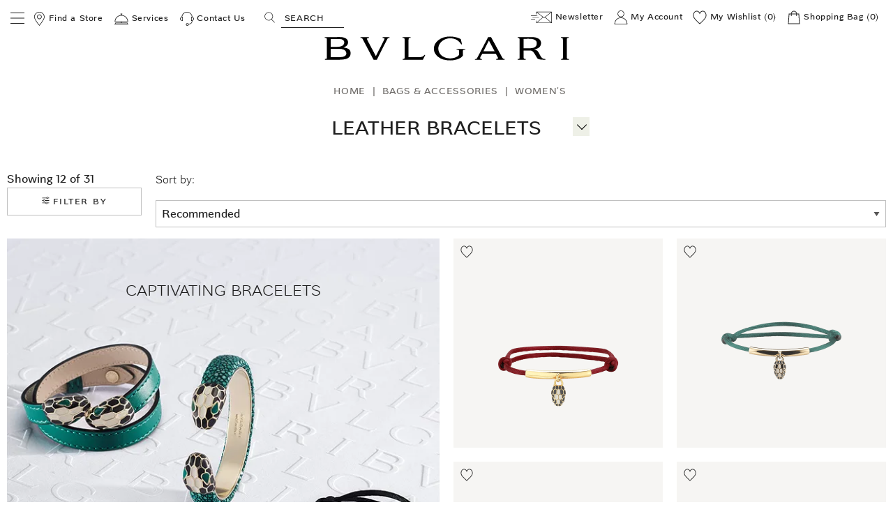

--- FILE ---
content_type: text/html;charset=UTF-8
request_url: https://www.bulgari.com/en-pk/bags-and-accessories/womens/leather-bracelets
body_size: 57707
content:
<!doctype html>
<html data-platform="classic" translate="no" content="notranslate" lang="en-pk" dir="ltr"> 
 <head>
  <meta name="viewport" content="width=device-width, initial-scale=1">
  <link rel="preload" as="script" href="https://www.bulgari.com/resources/5e4dd2d329e79c739cb6267ecff5ff839180425c884ba"/><link rel="preload" href="https://media2.bulgari.com/image/upload/f_auto,q_auto/v1671444893/grid/bags-accessories/evergreen/bracelet-evergreen_aex6y9.jpg" as="image" fetchpriority="high"> 
  <meta name="google" content="notranslate"> <script type="text/javascript" src="https://www.bulgari.com/resources/5e4dd2d329e79c739cb6267ecff5ff839180425c884ba"  ></script><script>
    window.globalDataLayerInCache = {"language":"en","country":"pk","url":"https://www.bulgari.com/en-pk/bags-and-accessories/womens/leather-bracelets/","page_cat":"category_listing","page_id":"Leather Bracelets for Women | Bvlgari","selectedCurrency":"pkr","originalShipping":"us","prod_bu":"Bags-Accessories"};
    var globalDataLayerNotInCache = {
  "action": "Analytics-GlobalDataLayer",
  "queryString": "paymentMethod=&pipeline=Search-Show",
  "locale": "en_PK",
  "dataLayer": {
    "userLogged": "0",
    "userID": "",
    "cust_crm_id": "not_logged"
  }
};
    window.globalDataLayer = {};

    Object.keys(window.globalDataLayerInCache).forEach(function (key) {
        return window.globalDataLayer[key] = window.globalDataLayerInCache[key];
    });
    Object.keys(globalDataLayerNotInCache.dataLayer).forEach(function (key) {
        if (key === 'cust_crm_id' && window.location.search.indexOf('email') > -1) {
            var urlString = window.location.href;
            var url = new URL(urlString);
            var utmContent = url.searchParams.get("utm_content");
            return window.globalDataLayer[key] = utmContent;
        } else {
            return window.globalDataLayer[key] = globalDataLayerNotInCache.dataLayer[key];
        }
    });
    var dataLayer = [window.globalDataLayer];


  </script> 
  <meta charset="UTF-8"> 
  <meta http-equiv="x-ua-compatible" content="ie=edge">  
  <meta property="og:type" content="website"> 
  <meta property="og:image" content=""> 
  <meta property="og:url" content="https://www.bulgari.com/en-pk/bags-and-accessories/womens/leather-bracelets"> 
  <title>Leather Bracelets for Women | Bulgari</title> 
  <meta name="description" content="Sensual leather bracelets for women caress the wrist, exquisitely crafted from Bulgari Italian leather in range of contemporary and classical styles. Shop now!"> 
  <meta name="keywords" content="Bulgari"> 
  <meta property="twitter:title" content="Leather Bracelets for Women | Bulgari"> 
  <meta property="twitter:description" content="Sensual leather bracelets for women caress the wrist, exquisitely crafted from Bulgari Italian leather in range of contemporary and classical styles. Shop now!"> 
  <meta property="og:title" content="Leather Bracelets for Women | Bulgari"> 
  <meta name="robots" content="INDEX,FOLLOW"> 
  <meta property="og:description" content="Sensual leather bracelets for women caress the wrist, exquisitely crafted from Bulgari Italian leather in range of contemporary and classical styles. Shop now!"> <!-- Implementing HrefLang Start --> 
  <link rel="alternate" hreflang="ru-ru" href="https://www.bulgari.com/ru-ru/%D1%81%D1%83%D0%BC%D0%BA%D0%B8-%D0%B8-%D0%B0%D0%BA%D1%81%D0%B5%D1%81%D1%81%D1%83%D0%B0%D1%80%D1%8B/%D0%B6%D0%B5%D0%BD%D1%81%D0%BA%D0%B8%D0%B5/%D0%BA%D0%BE%D0%B6%D0%B0%D0%BD%D1%8B%D0%B5-%D1%80%D0%B5%D0%BC%D0%B5%D1%88%D0%BA%D0%B8"> 
  <link rel="alternate" hreflang="de-ch" href="https://www.bulgari.com/de-ch/taschen-and-accessoires/damen/lederarmbander"> 
  <link rel="alternate" hreflang="fr-ch" href="https://www.bulgari.com/fr-ch/sacs-et-accessoires/femme/bracelets-en-cuir"> 
  <link rel="alternate" hreflang="it-ch" href="https://www.bulgari.com/it-ch/borse-e-accessori/donna/bracciali-in-pelle">  
  <link rel="alternate" hreflang="en-al" href="https://www.bulgari.com/en-al/bags-and-accessories/womens/leather-bracelets"> 
  <link rel="alternate" hreflang="en-at" href="https://www.bulgari.com/en-at/bags-and-accessories/womens/leather-bracelets"> 
  <link rel="alternate" hreflang="en-bh" href="https://www.bulgari.com/en-bh/bags-and-accessories/womens/leather-bracelets"> 
  <link rel="alternate" hreflang="en-bd" href="https://www.bulgari.com/en-bd/bags-and-accessories/womens/leather-bracelets"> 
  <link rel="alternate" hreflang="en-be" href="https://www.bulgari.com/en-be/bags-and-accessories/womens/leather-bracelets"> 
  <link rel="alternate" hreflang="en-ba" href="https://www.bulgari.com/en-ba/bags-and-accessories/womens/leather-bracelets"> 
  <link rel="alternate" hreflang="en-bg" href="https://www.bulgari.com/en-bg/bags-and-accessories/womens/leather-bracelets"> 
  <link rel="alternate" hreflang="en-cl" href="https://www.bulgari.com/en-cl/bags-and-accessories/womens/leather-bracelets"> 
  <link rel="alternate" hreflang="en-co" href="https://www.bulgari.com/en-co/bags-and-accessories/womens/leather-bracelets"> 
  <link rel="alternate" hreflang="en-cr" href="https://www.bulgari.com/en-cr/bags-and-accessories/womens/leather-bracelets"> 
  <link rel="alternate" hreflang="en-hr" href="https://www.bulgari.com/en-hr/bags-and-accessories/womens/leather-bracelets"> 
  <link rel="alternate" hreflang="en-cy" href="https://www.bulgari.com/en-cy/bags-and-accessories/womens/leather-bracelets"> 
  <link rel="alternate" hreflang="en-cz" href="https://www.bulgari.com/en-cz/bags-and-accessories/womens/leather-bracelets"> 
  <link rel="alternate" hreflang="en-dk" href="https://www.bulgari.com/en-dk/bags-and-accessories/womens/leather-bracelets"> 
  <link rel="alternate" hreflang="en-do" href="https://www.bulgari.com/en-do/bags-and-accessories/womens/leather-bracelets"> 
  <link rel="alternate" hreflang="en-eg" href="https://www.bulgari.com/en-eg/bags-and-accessories/womens/leather-bracelets"> 
  <link rel="alternate" hreflang="en-ee" href="https://www.bulgari.com/en-ee/bags-and-accessories/womens/leather-bracelets"> 
  <link rel="alternate" hreflang="en-fi" href="https://www.bulgari.com/en-fi/bags-and-accessories/womens/leather-bracelets"> 
  <link rel="alternate" hreflang="en-gh" href="https://www.bulgari.com/en-gh/bags-and-accessories/womens/leather-bracelets"> 
  <link rel="alternate" hreflang="en-gr" href="https://www.bulgari.com/en-gr/bags-and-accessories/womens/leather-bracelets"> 
  <link rel="alternate" hreflang="en-gt" href="https://www.bulgari.com/en-gt/bags-and-accessories/womens/leather-bracelets"> 
  <link rel="alternate" hreflang="en-hu" href="https://www.bulgari.com/en-hu/bags-and-accessories/womens/leather-bracelets"> 
  <link rel="alternate" hreflang="en-ie" href="https://www.bulgari.com/en-ie/bags-and-accessories/womens/leather-bracelets"> 
  <link rel="alternate" hreflang="en-il" href="https://www.bulgari.com/en-il/bags-and-accessories/womens/leather-bracelets"> 
  <link rel="alternate" hreflang="en-jo" href="https://www.bulgari.com/en-jo/bags-and-accessories/womens/leather-bracelets"> 
  <link rel="alternate" hreflang="en-ke" href="https://www.bulgari.com/en-ke/bags-and-accessories/womens/leather-bracelets"> 
  <link rel="alternate" hreflang="en-lv" href="https://www.bulgari.com/en-lv/bags-and-accessories/womens/leather-bracelets"> 
  <link rel="alternate" hreflang="en-lb" href="https://www.bulgari.com/en-lb/bags-and-accessories/womens/leather-bracelets"> 
  <link rel="alternate" hreflang="en-lt" href="https://www.bulgari.com/en-lt/bags-and-accessories/womens/leather-bracelets"> 
  <link rel="alternate" hreflang="en-lu" href="https://www.bulgari.com/en-lu/bags-and-accessories/womens/leather-bracelets"> 
  <link rel="alternate" hreflang="en-mt" href="https://www.bulgari.com/en-mt/bags-and-accessories/womens/leather-bracelets"> 
  <link rel="alternate" hreflang="en-ma" href="https://www.bulgari.com/en-ma/bags-and-accessories/womens/leather-bracelets"> 
  <link rel="alternate" hreflang="en-nl" href="https://www.bulgari.com/en-nl/bags-and-accessories/womens/leather-bracelets"> 
  <link rel="alternate" hreflang="en-nz" href="https://www.bulgari.com/en-nz/bags-and-accessories/womens/leather-bracelets"> 
  <link rel="alternate" hreflang="en-ng" href="https://www.bulgari.com/en-ng/bags-and-accessories/womens/leather-bracelets"> 
  <link rel="alternate" hreflang="en-no" href="https://www.bulgari.com/en-no/bags-and-accessories/womens/leather-bracelets"> 
  <link rel="alternate" hreflang="en-om" href="https://www.bulgari.com/en-om/bags-and-accessories/womens/leather-bracelets"> 
  <link rel="alternate" hreflang="en-pk" href="https://www.bulgari.com/en-pk/bags-and-accessories/womens/leather-bracelets"> 
  <link rel="alternate" hreflang="en-ph" href="https://www.bulgari.com/en-ph/bags-and-accessories/womens/leather-bracelets"> 
  <link rel="alternate" hreflang="en-pl" href="https://www.bulgari.com/en-pl/bags-and-accessories/womens/leather-bracelets"> 
  <link rel="alternate" hreflang="en-pt" href="https://www.bulgari.com/en-pt/bags-and-accessories/womens/leather-bracelets"> 
  <link rel="alternate" hreflang="en-qa" href="https://www.bulgari.com/en-qa/bags-and-accessories/womens/leather-bracelets"> 
  <link rel="alternate" hreflang="en-ro" href="https://www.bulgari.com/en-ro/bags-and-accessories/womens/leather-bracelets"> 
  <link rel="alternate" hreflang="en-rs" href="https://www.bulgari.com/en-rs/bags-and-accessories/womens/leather-bracelets"> 
  <link rel="alternate" hreflang="en-sk" href="https://www.bulgari.com/en-sk/bags-and-accessories/womens/leather-bracelets"> 
  <link rel="alternate" hreflang="en-si" href="https://www.bulgari.com/en-si/bags-and-accessories/womens/leather-bracelets"> 
  <link rel="alternate" hreflang="en-za" href="https://www.bulgari.com/en-za/bags-and-accessories/womens/leather-bracelets"> 
  <link rel="alternate" hreflang="en-lk" href="https://www.bulgari.com/en-lk/bags-and-accessories/womens/leather-bracelets"> 
  <link rel="alternate" hreflang="en-se" href="https://www.bulgari.com/en-se/bags-and-accessories/womens/leather-bracelets"> 
  <link rel="alternate" hreflang="en-th" href="https://www.bulgari.com/en-th/bags-and-accessories/womens/leather-bracelets"> 
  <link rel="alternate" hreflang="en-uy" href="https://www.bulgari.com/en-uy/bags-and-accessories/womens/leather-bracelets"> 
  <link rel="alternate" hreflang="en-ve" href="https://www.bulgari.com/en-ve/bags-and-accessories/womens/leather-bracelets"> 
  <link rel="alternate" hreflang="en-vn" href="https://www.bulgari.com/en-vn/bags-and-accessories/womens/leather-bracelets"> 
  <link rel="alternate" hreflang="zh-tw" href="https://www.bulgari.com/zh-tw/%E5%8C%85%E6%AC%BE%E5%92%8C%E9%85%8D%E4%BB%B6/%E5%A5%B3%E5%A3%AB/%E7%9A%AE%E9%9D%A9%E6%89%8B%E9%93%BE"> 
  <link rel="alternate" hreflang="en-mo" href="https://www.bulgari.com/en-mo/bags-and-accessories/womens/leather-bracelets"> 
  <link rel="alternate" hreflang="en-hk" href="https://www.bulgari.com/en-hk/bags-and-accessories/womens/leather-bracelets"> 
  <link rel="alternate" hreflang="en-my" href="https://www.bulgari.com/en-my/bags-and-accessories/womens/leather-bracelets"> 
  <link rel="alternate" hreflang="zh-hk" href="https://www.bulgari.com/zh-hk/%E5%8C%85%E6%AC%BE%E5%92%8C%E9%85%8D%E4%BB%B6/%E5%A5%B3%E5%A3%AB/%E7%9A%AE%E9%9D%A9%E6%89%8B%E9%93%BE"> <!-- Implementing HrefLang Finish --> 
  <meta name="google-site-verification" content="08fmhuKheBlc4hUatk7Q8tfxfTPD4dr-MbkB69A_RSw"> 
  <link rel="apple-touch-icon-precomposed" sizes="57x57" href="https://media2.bulgari.com/image/upload/f_auto,q_auto/other/static/images/favicons/apple-touch-icon-57x57.png"> 
  <link rel="apple-touch-icon-precomposed" sizes="114x114" href="https://media2.bulgari.com/image/upload/f_auto,q_auto/other/static/images/favicons/apple-touch-icon-114x114.png"> 
  <link rel="apple-touch-icon-precomposed" sizes="72x72" href="https://media2.bulgari.com/image/upload/f_auto,q_auto/other/static/images/favicons/apple-touch-icon-72x72.png"> 
  <link rel="apple-touch-icon-precomposed" sizes="144x144" href="https://media2.bulgari.com/image/upload/f_auto,q_auto/other/static/images/favicons/apple-touch-icon-144x144.png"> 
  <link rel="apple-touch-icon-precomposed" sizes="60x60" href="https://media2.bulgari.com/image/upload/f_auto,q_auto/other/static/images/favicons/apple-touch-icon-60x60.png"> 
  <link rel="apple-touch-icon-precomposed" sizes="120x120" href="https://media2.bulgari.com/image/upload/f_auto,q_auto/other/static/images/favicons/apple-touch-icon-120x120.png"> 
  <link rel="apple-touch-icon-precomposed" sizes="76x76" href="https://media2.bulgari.com/image/upload/f_auto,q_auto/other/static/images/favicons/apple-touch-icon-76x76.png"> 
  <link rel="apple-touch-icon-precomposed" sizes="152x152" href="https://media2.bulgari.com/image/upload/f_auto,q_auto/other/static/images/favicons/apple-touch-icon-152x152.png"> 
  <link rel="icon" type="image/png" href="https://media2.bulgari.com/image/upload/f_auto,q_auto/other/static/images/favicons/favicon-144x144.png" sizes="144x144"> 
  <link rel="icon" type="image/png" href="https://media2.bulgari.com/image/upload/f_auto,q_auto/other/static/images/favicons/favicon-96x96.png" sizes="96x96"> 
  <link rel="icon" type="image/png" href="https://media2.bulgari.com/image/upload/f_auto,q_auto/other/static/images/favicons/favicon-48x48.png" sizes="48x48"> 
  <link rel="manifest" href="https://media2.bulgari.com/raw/upload/other/static/images/favicons/site.webmanifest"> 
  <link rel="mask-icon" href="https://media2.bulgari.com/image/upload/other/static/images/favicons/safari-pinned-tab.svg" color="#5bbad5"> 
  <meta name="msapplication-TileColor" content="#da532c"> 
  <meta name="theme-color" content="#ffffff"> 
  <style id="kxscritical">.kbreadcrumb{margin:auto;font-size:10pt;margin-bottom:10px}.kbreadcrumb ol{display:flex;color:#6E6B68}.kbreadcrumb ol li{list-style-type:none;margin-right:10px}.kbreadcrumb ol li a{text-decoration:none;text-transform:capitalize}p.nav_h2{font-size:1.6875rem;line-height:1.2963;text-transform:uppercase;letter-spacing:0.05em}p.product-tile-shortinfo_h5{color:#85715D;text-transform:initial;margin-bottom:0;font-size:.8125rem}p.attribute-label_h4{font-size:.875rem}p.taxes-label_h4{color:#6b6b6b}.search-banner{background-color:unset!important}span#arrow{position:relative;right:unset;top:-4px;padding:4px 2px 0 2px;background:#eef0e7}span#arrow button#slideMenu{font-size:30px!important;font-weight:200!important;line-height:24px;padding:0;margin:0;color:#868883;width:20px;height:24px;position:relative}#arrow #slideMenu[aria-expanded=false]::before{content:"+";font-size:24px;width:20px;display:block;height:24px;position:absolute}@media (max-width:520px){span#arrow{position:absolute!important;right:6px!important;top:-4px!important;padding:0 2px!important;background:#eef0e7;-webkit-transform:rotate(0deg);-ms-transform:rotate(0deg)}}@media print,screen and (min-width:40em){.reveal,.reveal.small,.reveal.large{right:auto;left:auto;margin:0 auto}}html{line-height:1.15;-webkit-text-size-adjust:100%}body{margin:0}h1{font-size:2em;margin:.67em 0}a{background-color:transparent}strong{font-weight:bolder}img{border-style:none}button,input,select{font-family:inherit;font-size:100%;line-height:1.15;margin:0}button,input{overflow:visible}button,select{text-transform:none}button,[type=button],[type=submit]{-webkit-appearance:button}button::-moz-focus-inner,[type=button]::-moz-focus-inner,[type=submit]::-moz-focus-inner{border-style:none;padding:0}button:-moz-focusring,[type=button]:-moz-focusring,[type=submit]:-moz-focusring{outline:1px dotted ButtonText}[type=checkbox],[type=radio]{-webkit-box-sizing:border-box;box-sizing:border-box;padding:0}[type=search]{-webkit-appearance:textfield;outline-offset:-2px}[type=search]::-webkit-search-decoration{-webkit-appearance:none}::-webkit-file-upload-button{-webkit-appearance:button;font:inherit}[hidden]{display:none}html{-webkit-box-sizing:border-box;box-sizing:border-box;font-size:100%}*,*::before,*::after{-webkit-box-sizing:inherit;box-sizing:inherit}body{margin:0;padding:0;background:#fff;font-family:helvetica neue,Helvetica,Roboto,Arial,sans-serif;font-weight:400;line-height:1.5;color:#1f1f1f;-webkit-font-smoothing:antialiased;-moz-osx-font-smoothing:grayscale}img{display:inline-block;vertical-align:middle;max-width:100%;height:auto;-ms-interpolation-mode:bicubic}select{-webkit-box-sizing:border-box;box-sizing:border-box;width:100%;border-radius:0}button{padding:0;-webkit-appearance:none;-moz-appearance:none;appearance:none;border:0;border-radius:0;background:0;line-height:1}button,input,select{font-family:inherit}.grid-container{padding-right:.625rem;padding-left:.625rem;max-width:80rem;margin-left:auto;margin-right:auto}@media print,screen and (min-width:40em){.grid-container{padding-right:.625rem;padding-left:.625rem}}.grid-container.fluid{padding-right:.625rem;padding-left:.625rem;max-width:100%;margin-left:auto;margin-right:auto}@media print,screen and (min-width:40em){.grid-container.fluid{padding-right:.625rem;padding-left:.625rem}}.grid-x{display:-webkit-flex;display:-ms-flexbox;display:flex;-webkit-flex-flow:row wrap;-ms-flex-flow:row wrap;flex-flow:row wrap}.cell{-webkit-flex:0 0 auto;-ms-flex:0 0 auto;flex:0 0 auto;min-height:0;min-width:0;width:100%}.cell.auto{-webkit-flex:1 1 0;-ms-flex:1 1 0;flex:1 1 0}.grid-x>.auto{width:auto}.grid-x>.small-3,.grid-x>.small-6,.grid-x>.small-10,.grid-x>.small-12{-webkit-flex-basis:auto;-ms-flex-preferred-size:auto;flex-basis:auto}@media print,screen and (min-width:40em){.grid-x>.medium-2,.grid-x>.medium-3,.grid-x>.medium-6,.grid-x>.medium-8,.grid-x>.medium-12{-webkit-flex-basis:auto;-ms-flex-preferred-size:auto;flex-basis:auto}}@media print,screen and (min-width:64em){.grid-x>.large-2,.grid-x>.large-4,.grid-x>.large-6,.grid-x>.large-8,.grid-x>.large-12{-webkit-flex-basis:auto;-ms-flex-preferred-size:auto;flex-basis:auto}}.grid-x>.small-3,.grid-x>.small-6,.grid-x>.small-10,.grid-x>.small-12{-webkit-flex:0 0 auto;-ms-flex:0 0 auto;flex:0 0 auto}.grid-x>.small-3{width:25%}.grid-x>.small-6{width:50%}.grid-x>.small-10{width:83.33333%}.grid-x>.small-12{width:100%}@media print,screen and (min-width:40em){.grid-x>.medium-2,.grid-x>.medium-3,.grid-x>.medium-6,.grid-x>.medium-8,.grid-x>.medium-12{-webkit-flex:0 0 auto;-ms-flex:0 0 auto;flex:0 0 auto}.grid-x>.medium-2{width:16.66667%}.grid-x>.medium-3{width:25%}.grid-x>.medium-6{width:50%}.grid-x>.medium-8{width:66.66667%}.grid-x>.medium-12{width:100%}}@media print,screen and (min-width:64em){.grid-x>.large-2,.grid-x>.large-4,.grid-x>.large-6,.grid-x>.large-8,.grid-x>.large-12{-webkit-flex:0 0 auto;-ms-flex:0 0 auto;flex:0 0 auto}.grid-x>.large-2{width:16.66667%}.grid-x>.large-4{width:33.33333%}.grid-x>.large-6{width:50%}.grid-x>.large-8{width:66.66667%}.grid-x>.large-12{width:100%}}.grid-margin-x{margin-left:-.625rem;margin-right:-.625rem}@media print,screen and (min-width:40em){.grid-margin-x{margin-left:-.625rem;margin-right:-.625rem}}.grid-margin-x>.cell{width:calc(100% - 1.25rem);margin-left:.625rem;margin-right:.625rem}@media print,screen and (min-width:40em){.grid-margin-x>.cell{width:calc(100% - 1.25rem);margin-left:.625rem;margin-right:.625rem}}.grid-margin-x>.auto{width:auto}.grid-margin-x>.small-6{width:calc(50% - 1.25rem)}@media print,screen and (min-width:40em){.grid-margin-x>.auto{width:auto}.grid-margin-x>.small-6{width:calc(50% - 1.25rem)}.grid-margin-x>.medium-3{width:calc(25% - 1.25rem)}.grid-margin-x>.medium-6{width:calc(50% - 1.25rem)}.grid-margin-x>.medium-12{width:calc(100% - 1.25rem)}}@media print,screen and (min-width:64em){.grid-margin-x>.large-2{width:calc(16.66667% - 1.25rem)}.grid-margin-x>.large-4{width:calc(33.33333% - 1.25rem)}.grid-margin-x>.large-8{width:calc(66.66667% - 1.25rem)}.grid-margin-x>.large-12{width:calc(100% - 1.25rem)}}.small-offset-1{margin-left:8.33333%}@media print,screen and (min-width:40em){.medium-offset-2{margin-left:16.66667%}.medium-offset-3{margin-left:25%}}@media print,screen and (min-width:64em){.large-offset-2{margin-left:16.66667%}.large-offset-3{margin-left:25%}.large-offset-4{margin-left:33.33333%}}[type=text],[type=email],[type=search]{display:block;-webkit-box-sizing:border-box;box-sizing:border-box;width:100%;height:2.4375rem;margin:0 0 1rem;padding:.5rem;border:1px solid silver;border-radius:0;background-color:#fff;-webkit-box-shadow:none;box-shadow:none;font-family:futura,Arial,sans-serif;font-size:1rem;font-weight:400;line-height:1.5;color:#1f1f1f;-webkit-appearance:none;-moz-appearance:none;appearance:none}[type=submit],[type=button]{-webkit-appearance:none;-moz-appearance:none;appearance:none;border-radius:0}input[type=search]{-webkit-box-sizing:border-box;box-sizing:border-box}::-webkit-input-placeholder{color:silver}:-ms-input-placeholder{color:silver}::-ms-input-placeholder{color:silver}::placeholder{color:silver}[type=checkbox],[type=radio]{margin:0 0 1rem}label{display:block;margin:0;font-size:.8125rem;font-weight:400;line-height:1.8;color:#1f1f1f}.help-text{margin-top:-.5rem;font-size:.75rem;font-style:normal;color:#1f1f1f}select{height:2.4375rem;margin:0 0 1rem;padding:.5rem;-webkit-appearance:none;-moz-appearance:none;appearance:none;border:1px solid silver;border-radius:0;background-color:#fff;font-family:futura,Arial,sans-serif;font-size:1rem;font-weight:400;line-height:1.5;color:#1f1f1f;background-image:url([data-uri]);-webkit-background-origin:content-box;background-origin:content-box;background-position:right -1rem center;background-repeat:no-repeat;-webkit-background-size:9px 6px;background-size:9px 6px;padding-right:1.5rem}@media screen and (min-width:0\0){select{background-image:url([data-uri])}}select::-ms-expand{display:none}select:not([multiple]){padding-top:0;padding-bottom:0}.accordion{margin-left:0;background:#fff;list-style-type:none}.accordion-item:first-child>:first-child{border-radius:0}.accordion-item:last-child>:last-child{border-radius:0}.accordion-title{position:relative;display:block;padding:1.25rem 1rem;border:1px solid #f0ede8;border-bottom:0;font-size:.75rem;line-height:1;color:#000}:last-child:not(.is-active)>.accordion-title{border-bottom:1px solid #f0ede8;border-radius:0}.accordion-title::before{position:absolute;top:50%;right:1rem;margin-top:-.5rem;content:"+"}.accordion-content{display:none;padding:1rem;border:1px solid #f0ede8;border-bottom:0;background-color:#fff;color:#1f1f1f}:last-child>.accordion-content:last-child{border-bottom:1px solid #f0ede8}.button{display:inline-block;vertical-align:middle;margin:0 0 1rem;padding:.85em 1em;border:1px solid transparent;border-radius:0;font-family:inherit;font-size:.9rem;-webkit-appearance:none;line-height:1;text-align:center}.button.small{font-size:.75rem}.button.expanded{display:block;width:100%;margin-right:0;margin-left:0}.button{background-color:#1f1f1f;color:#fff}.button.hollow{background-color:transparent}.button.hollow{border:1px solid #1f1f1f;color:#1f1f1f}div,ul,ol,li,h1,h2,h4,h5,form,p{margin:0;padding:0}p{margin-bottom:1rem;font-size:inherit;line-height:1.6;text-rendering:optimizeLegibility}strong{font-weight:700;line-height:inherit}h1,.h1,h2,.h3,h4,.h4,h5{font-family:futura,Arial,sans-serif;font-style:normal;font-weight:400;color:inherit;text-rendering:optimizeLegibility}h1,.h1{font-size:1.6875rem;line-height:1.4;margin-top:0;margin-bottom:.5rem}h2{font-size:1rem;line-height:1.4;margin-top:0;margin-bottom:.5rem}.h3{font-size:.8125rem;line-height:1.4;margin-top:0;margin-bottom:.5rem}h4,.h4{font-size:.875rem;line-height:1.4;margin-top:0;margin-bottom:.5rem}h5{font-size:.8125rem;line-height:1.4;margin-top:0;margin-bottom:.5rem}@media print,screen and (min-width:40em){h1,.h1{font-size:1.6875rem}h2{font-size:1rem}.h3{font-size:.8125rem}h4,.h4{font-size:.875rem}h5{font-size:.8125rem}}a{line-height:inherit;color:#000;text-decoration:none}a img{border:0}ul,ol{margin-bottom:1rem;list-style-position:outside;line-height:1.6}li{font-size:inherit}ul{margin-left:1.25rem;list-style-type:disc}ol{margin-left:1.25rem}ul ul{margin-left:1.25rem;margin-bottom:0}ul.no-bullet{margin-left:0;list-style:none}.text-left{text-align:left}.text-right{text-align:right}.text-center{text-align:center}.hide{display:none!important}@media print,screen and (max-width:39.99875em){.hide-for-small-only{display:none!important}}@media screen and (max-width:0),screen and (min-width:40em){.show-for-small-only{display:none!important}}@media print,screen and (min-width:40em){.hide-for-medium{display:none!important}}@media screen and (max-width:39.99875em){.show-for-medium{display:none!important}}@media print,screen and (min-width:64em){.hide-for-large{display:none!important}}@media screen and (max-width:63.99875em){.show-for-large{display:none!important}}.show-for-sr{position:absolute!important;width:1px!important;height:1px!important;padding:0!important;overflow:hidden!important;clip:rect(0,0,0,0)!important;white-space:nowrap!important;border:0!important}.clearfix::before,.clearfix::after{display:table;content:' ';-webkit-flex-basis:0;-ms-flex-preferred-size:0;flex-basis:0;-webkit-order:1;-ms-flex-order:1;order:1}.clearfix::after{clear:both}.align-self-middle{-webkit-align-self:center;-ms-flex-item-align:center;align-self:center}.reveal{z-index:1006;-webkit-backface-visibility:hidden;backface-visibility:hidden;display:none;padding:1rem;border:1px solid silver;border-radius:0;background-color:#fff;position:relative;top:100px;margin-right:auto;margin-left:auto;overflow-y:auto}@media print,screen and (min-width:40em){.reveal{min-height:0}}.reveal>:last-child{margin-bottom:0}@media print,screen and (min-width:40em){.reveal{width:600px;max-width:80rem}}@media print,screen and (min-width:40em){.reveal.small{width:50%;max-width:80rem}}@media print,screen and (min-width:40em){.reveal.large{width:90%;max-width:80rem}}@media print,screen and (max-width:39.99875em){.reveal{top:0;right:0;bottom:0;left:0;width:100%;max-width:none;height:100%;min-height:100%;margin-left:0;border:0;border-radius:0}}.close-button{position:absolute;z-index:10;color:#888}.close-button{right:1rem;top:.5rem;font-size:2em;line-height:1}.pos-relative{position:relative}.hidden{display:none}.no-margin{margin:0!important}.no-padding{padding:0!important}.visuallyhidden{position:absolute!important;width:1px;height:1px;padding:0;overflow:hidden;clip:rect(1px,1px,1px,1px);white-space:nowrap;border:0}body{font-family:futura,Arial,sans-serif}h1,h2,h4,h5{color:#1f1f1f;text-transform:uppercase}.h1,h1{font-size:1.625rem;line-height:1.2963}@media print,screen and (min-width:40em){.h1,h1{font-size:1.6875rem}}h2{line-height:1.1875}.h3{font-weight:800;line-height:1.23077}.h4,h4{color:#6b6b6b;line-height:1.25rem}@media print,screen and (min-width:40em){.h4,h4{line-height:2.42857}}.uppercase{text-transform:uppercase}.capitalize{text-transform:capitalize}.text-bold{font-weight:700}.no-underline{text-decoration:none}.standard-text{text-transform:none}p,span{letter-spacing:0}a{letter-spacing:.05em;text-decoration:underline;color:currentColor}a.small{font-size:.75rem}ul li{letter-spacing:.05em}span{letter-spacing:.05em}.h1{font-family:futura,Arial,sans-serif;font-style:normal;font-weight:400;color:inherit;text-rendering:optimizeLegibility}label:not(.boolean-field){text-transform:uppercase}select{line-height:20px;overflow:hidden}.button{text-transform:uppercase;letter-spacing:.15em;font-size:.75rem;padding:.75rem 1.875rem;background:#1f1f1f;text-decoration:none;line-height:1.125rem}.button.hollow{background:0;color:#1f1f1f;border:1px solid #1f1f1f}.button.small{padding:.625rem .9375rem}.search--btn__ada{opacity:0}.boolean-field{display:-webkit-inline-flex;display:-ms-inline-flexbox;display:inline-flex;position:relative;margin-bottom:16px;padding-right:16px}.boolean-field input[type=checkbox],.boolean-field input[type=radio]{opacity:0;width:0;height:0;position:absolute;top:0;left:0}.boolean-field label{text-transform:inherit}.boolean-field .checkbox-label,.boolean-field .radio-label{line-height:1.5;color:#1f1f1f;font-size:.875rem;padding-left:1.875rem;margin-left:-1.875rem;z-index:2}.boolean-field .checkbox-input{display:inline-block;position:relative;padding-left:30px;text-transform:none;line-height:18px;margin:0}.boolean-field .checkbox-input::after,.boolean-field .checkbox-input::before{content:"";position:absolute}.boolean-field .checkbox-input::before{top:0;left:0;width:20px;height:20px;background-color:transparent;border:1px solid silver}.boolean-field .checkbox-input::after{top:2px;left:2px;width:16px;height:16px;background:url([data-uri]);-webkit-background-size:100% 100%;background-size:100%;opacity:0;-webkit-transform:scale3d(0,0,0);transform:scale3d(0,0,0)}.boolean-field .radio-input{display:inline-block;position:relative;padding-left:30px;text-transform:none;line-height:18px;margin:0}.boolean-field .radio-input::after,.boolean-field .radio-input::before{content:"";position:absolute}.boolean-field .radio-input::before{top:0;left:0;width:22px;height:22px;border-radius:50%;background-color:transparent;border:1px solid silver}.boolean-field .radio-input::after{top:5px;left:5px;border-radius:50%;width:12px;height:12px;background-color:#1f1f1f;opacity:0;-webkit-transform:scale3d(0,0,0);transform:scale3d(0,0,0)}.lazyload{opacity:0}.lazyload{opacity:1}.dis-container{position:relative;background:#f0ede8;overflow:hidden}.dis-container img{position:absolute;top:0;left:0;width:100%;height:100%;-o-object-fit:cover;object-fit:cover;width:100%;height:100%}.dis-container img.lazyload{opacity:1;-webkit-transform:scale(1) translateY(0);-ms-transform:scale(1) translateY(0);transform:scale(1) translateY(0)}.prod-ratio{padding-top:100%}body>.page{position:relative}.page-header{position:fixed;top:0;left:0;width:100%;background:#fff;z-index:101}.top-header-row{display:-webkit-flex;display:-ms-flexbox;display:flex;-webkit-justify-content:space-between;-ms-flex-pack:justify;justify-content:space-between;padding:.625rem .9375rem}@media print,screen and (max-width:63.99875em){.top-header-row{padding:.9375rem .625rem .1875rem;height:3.3125rem}}.top-header-row a.w-icon{display:inline-block;font-size:.75rem;text-decoration:none;margin:0 .3125rem}.top-header-row .left-container{text-align:left}.top-header-row .left-container a{margin-right:.4rem}@media print,screen and (max-width:63.99875em){.top-header-row .left-container .open-mobile-nav,.top-header-row .left-container .toggle-mobile-search{display:inline-block;width:1.25rem;height:1.25rem;margin:0;padding:0}.top-header-row .left-container .open-mobile-nav svg,.top-header-row .left-container .toggle-mobile-search svg{width:100%;height:100%;position:static;-webkit-transform:none;-ms-transform:none;transform:none}}@media print,screen and (max-width:39.99875em){.top-header-row .left-container .open-mobile-nav,.top-header-row .left-container .toggle-mobile-search{width:1rem;height:1rem}}@media print,screen and (max-width:63.99875em){.top-header-row .left-container .toggle-mobile-search{margin-left:.625rem}}@media print,screen and (max-width:63.99875em){.top-header-row .left-container .toggle-mobile-search{margin-left:.5rem}}@media print,screen and (max-width:63.99875em){.top-header-row .left-container #search-btn-ada{padding:0}}.top-header-row .right-container{text-align:right}@media print,screen and (max-width:39.99875em){.top-header-row .right-container a{margin:0 0 0 .4rem}}.top-header-row .right-container .minicart{display:inline}@media print,screen and (max-width:63.99875em){.top-header-row .right-container .shopping-bag-cta{display:inline-block;width:1.25rem;height:1.25rem;padding:0}}@media print,screen and (max-width:39.99875em){.top-header-row .right-container .shopping-bag-cta{width:1rem;height:1rem}}@media print,screen and (max-width:63.99875em){.top-header-row .right-container .storelocator-cta{display:inline-block;width:1.25rem;height:1.25rem;padding:0}}@media print,screen and (max-width:39.99875em){.top-header-row .right-container .storelocator-cta{width:1rem;height:1rem}}.top-header-row svg{width:1.25rem;height:1.25rem;vertical-align:middle}@media print,screen and (max-width:63.99875em){.top-header-row svg{position:static;-webkit-transform:none;-ms-transform:none;transform:none;vertical-align:unset}}@media print,screen and (max-width:39.99875em){.top-header-row svg{width:1rem;height:1rem}}.top-header-row a.newsletter svg{width:1.875rem;height:1.875rem}.logo-container{text-align:center;margin:0}.logo-container svg{width:24.0625rem;height:2.4375rem}@media print,screen and (max-width:63.99875em){.logo-container svg{width:9.375rem;height:1.125rem}}.w-icon{position:relative}.search-container{position:relative;padding-left:1.5rem;margin-left:1rem;margin-right:1rem}@media print,screen and (min-width:64em){.search-container{display:inline-block!important}}@media print,screen and (max-width:63.99875em){.search-container{display:none;position:absolute;top:100%;left:0;width:100%;background:#fff;padding:.625rem .9375rem}}@media print,screen and (max-width:39.99875em){.search-container{margin-left:0}}.search-container .spinner{position:absolute;top:7px;left:0;opacity:0}@media print,screen and (max-width:63.99875em){.search-container .spinner{top:36%;left:.9375rem}}.search-container svg{width:.9375rem;height:1.0625rem;position:absolute;top:50%;left:0;-webkit-transform:translateY(-50%);-ms-transform:translateY(-50%);transform:translateY(-50%)}@media print,screen and (max-width:63.99875em){.search-container svg{left:.9375rem}}.search-container input{border:0;border-bottom:1px solid #1f1f1f;margin:0;padding:.3125rem;color:#1f1f1f;width:90px;height:1.875rem;font-size:1rem}@media print,screen and (max-width:63.99875em){.search-container input{width:100%;padding-left:1.875rem;border-bottom:0}}.search-container input::-webkit-input-placeholder{color:#1f1f1f;font-size:.75rem;text-transform:uppercase;letter-spacing:.05em}.search-container input:-ms-input-placeholder{color:#1f1f1f;font-size:.75rem;text-transform:uppercase;letter-spacing:.05em}.search-container input::-ms-input-placeholder{color:#1f1f1f;font-size:.75rem;text-transform:uppercase;letter-spacing:.05em}.suggestions-wrapper{position:absolute;top:100%;left:0;width:100%;overflow:hidden;z-index:1;display:none}@media print,screen and (max-width:63.99875em){.suggestions-wrapper{top:calc(100% + 50px);overflow:auto}}.suggestions-wrapper .close-search{position:absolute;top:1.25rem;right:1.875rem;z-index:1;opacity:0}@media print,screen and (max-width:63.99875em){.suggestions-wrapper .close-search{top:0;right:.9375rem}}.suggestions-wrapper .close-search svg{width:.9375rem;height:.9375rem}.suggestions-wrapper .close-search{opacity:0}.bottom-header-row{border-bottom:1px solid #e6e6e6}@media print,screen and (max-width:63.99875em){.bottom-header-row{position:relative;z-index:1}}a.skip-main{top:-100px;position:absolute;width:1px;height:1px;overflow:hidden;z-index:-999}@media print,screen and (max-width:63.99875em){.mobile-sub-menu.no-bullet{margin:0 .625rem;border-bottom:.0625rem solid}.mobile-sub-menu.no-bullet>ul{padding:0;margin:0;display:-webkit-flex;display:-ms-flexbox;display:flex}.mobile-sub-menu.no-bullet>ul li{display:inline;vertical-align:top}.mobile-sub-menu.no-bullet>ul li svg{max-width:35%;height:2.5rem}.mobile-sub-menu.no-bullet>ul li a{text-align:center;margin:0;text-decoration:none}.mobile-sub-menu.no-bullet>ul li a p{text-transform:capitalize;text-decoration:none;font-size:.6875rem}}.showForAdaTabNav{display:none}.spacer{height:3.125rem}.spacer.small{height:1.25rem}.spacer.medium{height:1.875rem}.spacer.large{height:4.375rem}.tile-image-container{position:relative;background:#f0ede8;overflow:hidden}.slider-plp-tile-container{width:100%;height:100%;position:absolute;top:50%;left:0;-webkit-transform:translateY(-50%);-ms-transform:translateY(-50%);transform:translateY(-50%);display:none;overflow:hidden}.slider-plp-tile-container .slider-plp-tile{height:100%}.wg.expanded{max-width:100%}.wg.text-cta-subject-center .wg-text-box{height:80%;text-align:center}.wg.text-cta-subject-center .button{position:absolute;width:50%;left:25%;bottom:0}@media print,screen and (max-width:39.99875em){.wg.text-cta-subject-center .wg-text-box{position:absolute;height:90%;top:50%;left:50%;-webkit-transform:translate(-50%,-50%);-ms-transform:translate(-50%,-50%);transform:translate(-50%,-50%);width:80%;padding:0}}.wg.expanded img{width:100%}.wg .wg-text-box>:last-child{margin-bottom:0}.wg .wg-text-box p{width:100%}@media print,screen and (max-width:39.99875em){.wg>.grid-x>.cell{margin-bottom:.625rem}}@media print,screen and (max-width:39.99875em){.wg-text-box{padding:2.5rem .3125rem}.button{line-height:1.125rem;padding:.75rem 1.875rem}}.wg50 .wg-title{margin:0;padding:1.25rem 0;border-bottom:1px solid #f0ede8;text-align:center}.wg50 .wg-text-box{padding-top:1.25rem}@media print,screen and (max-width:39.99875em){.wg50 .wg-text-box{padding-bottom:0}}@media print,screen and (max-width:39.99875em){.wg50 .wg-title{padding:.75rem 0}}@media print,screen and (max-width:39.99875em){.wg50>.grid-x>.cell{margin-bottom:0}.wg50>.grid-x>.cell.wg-text-box{padding-top:.625rem}}.wg32{position:relative}@media print,screen and (max-width:39.99875em){.wg32{margin-bottom:1.875rem}.wg32 .wg-text-box{text-align:center;min-width:300px;padding-top:1.5625rem;padding-bottom:0}}@media print,screen and (min-width:40em){.wg32 .wg-text-box{position:absolute;top:50%;left:50%;-webkit-transform:translate(-50%,-50%);-ms-transform:translate(-50%,-50%);transform:translate(-50%,-50%);width:50%;min-width:300px}}body{overflow-x:hidden}.spinner{display:block;height:32px;width:32px;-webkit-animation:spinner-anim 3s linear infinite;animation:spinner-anim 3s linear infinite}.spinner span{display:block;position:absolute;top:0;left:0;bottom:0;right:0;margin:auto;height:32px;width:32px;clip:rect(10px,32px,32px,0);-webkit-animation:spinner-anim 1.5s linear infinite;animation:spinner-anim 1.5s linear infinite}.spinner span:after{content:"";display:block;position:absolute;top:0;left:0;bottom:0;right:0;margin:auto;height:32px;width:32px;border:3px solid #1f1f1f;border-radius:50%}.spinner.small{height:16px;width:16px}.spinner.small span{height:16px;width:16px;clip:rect(8px,16px,16px,0)}.spinner.small span:after{height:16px;width:16px}@-webkit-keyframes spinner-anim{0%{-webkit-transform:rotate(0deg);transform:rotate(0deg)}100%{-webkit-transform:rotate(360deg);transform:rotate(360deg)}}@keyframes spinner-anim{0%{-webkit-transform:rotate(0deg);transform:rotate(0deg)}100%{-webkit-transform:rotate(360deg);transform:rotate(360deg)}}.nav-line{height:1px;position:absolute;bottom:0;left:0;background:#1f1f1f;z-index:1}.nav-active{height:.1875rem;position:absolute;bottom:0;left:0;-webkit-transform:translateX(0);-ms-transform:translateX(0);transform:translateX(0);background:#1f1f1f}.navbar{text-align:center;position:relative}.navbar:after{content:'';position:absolute;top:100%;left:0;width:100vw;height:10px}@media print,screen and (min-width:64em){.navbar{left:0!important}}@media print,screen and (max-width:63.99875em){.navbar{position:fixed;left:-100vw;width:100vw;height:calc(100vh - 3.3125rem);overflow:auto;background:#fff;z-index:100;text-align:unset}.navbar:after{content:none}}.navbar .subnav-bg{background:#fff;position:absolute;top:100%;left:0;width:100vw}@media print,screen and (max-width:63.99875em){.navbar .subnav-bg{position:fixed;top:90px}}.navbar ul{padding:.75rem 0;margin-bottom:0}@media print,screen and (max-width:63.99875em){.navbar ul{position:relative;top:0;left:0;width:100%}}@media screen and (max-width:39.99875em) and (orientation:landscape){.navbar ul{padding-top:4px}}.navbar ul .nav-item{display:inline-block;margin:0 .625rem}@media print,screen and (max-width:63.99875em){.navbar ul .nav-item{display:block;margin-bottom:.625rem;margin-top:.625rem}}@media screen and (max-width:39.99875em) and (orientation:landscape){.navbar ul .nav-item{margin-bottom:6px;margin-top:5px}}.navbar ul .nav-item .nav-link{text-decoration:none;font-size:.8125rem;letter-spacing:.01em;text-transform:uppercase}.navbar ul .nav-item .nav-link.nav-link-lvl-3{text-transform:none}@media print,screen and (max-width:63.99875em){.navbar ul .nav-item .nav-link{display:inline-block;width:100%}}.navbar ul.mobile-extra-nav-link{border-top:1px solid #1f1f1f;margin:0 .625rem;padding-top:1.5rem;padding-bottom:.75rem;width:calc(100vw - 20px)}.navbar ul.mobile-extra-nav-link .nav-item{margin:0;margin-bottom:.875rem}.navbar ul.mobile-extra-nav-link .nav-item a{margin:0;text-transform:none;text-decoration:none}@media print,screen and (max-width:63.99875em){.navbar ul.mobile-extra-nav-link .nav-item a{display:inline-block;width:100%}}.navbar ul.mobile-extra-nav-link .nav-item span.icon-for-mobile{display:inline-block;vertical-align:-8px}.navbar ul .subnav-container{position:absolute;top:calc(100% - 2px);left:0;right:0;width:100vw;padding:1.125rem 0 1rem}@media print,screen and (max-width:63.99875em){.navbar ul .subnav-container{position:absolute;top:0;left:-100vw;width:100vw;height:calc(100vh - 3.3125rem);background:#fff;padding:0;z-index:10}}@media print,screen and (min-width:64em) and (max-width:79.99875em){.navbar ul .subnav-container{margin:0 .625rem}}.navbar ul .subnav-container-center{width:100%;max-width:65rem;margin:0 auto;display:-webkit-flex;display:-ms-flexbox;display:flex;-webkit-flex-wrap:wrap;-ms-flex-wrap:wrap;flex-wrap:wrap}@media print,screen and (max-width:63.99875em){.navbar ul .subnav-container-center{height:calc(100vh - 3.3125rem);-webkit-align-content:flex-start;-ms-flex-line-pack:start;align-content:flex-start;overflow-y:scroll}}.navbar ul a{text-transform:uppercase;font-size:.75rem}.navbar ul a:not(.nav-link-lvl-0){margin:.625rem 0;display:inline-block}@media print,screen and (min-width:64em){.navbar ul a:not(.nav-link-lvl-0){margin:.3125rem .625rem .3125rem 0}}.navbar ul .nav-box{opacity:0;position:relative;top:1.875rem}@media print,screen and (max-width:63.99875em){.navbar ul .nav-box{opacity:1!important;top:0;padding-left:1.25rem}}.navbar ul .nav-box .nav-box-text{position:absolute;top:8%;width:100%;padding:0 5%;text-align:center}.navbar ul .nav-box .nav-box-text.white-text{color:#fff}.navbar ul .links-nav-box{width:calc(100% - 295px);display:-webkit-flex;display:-ms-flexbox;display:flex;-webkit-justify-content:space-around;-ms-flex-pack:distribute;justify-content:space-around}@media print,screen and (max-width:63.99875em){.navbar ul .links-nav-box{display:block;width:100%}}.navbar ul .links-nav-box .nav-box .nav-title{text-align:left}.navbar ul .img-nav-box{width:18.4375rem;padding-top:0;text-align:right}@media print,screen and (max-width:63.99875em){.navbar ul .img-nav-box{display:none!important}}.navbar ul .img-nav-box a.button{-webkit-appearance:none;-moz-appearance:none;appearance:none}.navbar ul .nav-link-title{font-size:.8125rem;font-weight:800;margin-bottom:.3125rem!important;display:inline-block}@media print,screen and (max-width:63.99875em){.navbar ul .nav-link-title{margin-bottom:0!important;padding:.9375rem 0}}@media print,screen and (min-width:64em){.navbar ul a.nav-link-title{margin-top:.625rem!important}.navbar ul a.nav-link-title.nav-link-lvl-2{margin-top:0!important}}@media print,screen and (max-width:63.99875em){.navbar ul .lvl-3-wrap{display:none}}.navbar>ul{padding:.375rem 0}.nav-link-back{position:relative;padding:.9375rem 0;padding-left:2.1875rem;border-bottom:1px solid #e6e6e6;margin:0!important;margin-bottom:.25rem!important;width:100%;font-size:.8125rem}@media print,screen and (max-width:63.99875em){.nav-link-back{display:block!important}.nav-link-back a{font-size:1rem}}.nav-link-back span{font-weight:800}.nav-link-back svg{position:absolute;top:49%;left:.9375rem;-webkit-transform:translateY(-50%);-ms-transform:translateY(-50%);transform:translateY(-50%);width:.5rem;height:.875rem}@media print,screen and (min-width:40em){.modal.large.chooseCountry{max-width:100%;margin:0 3.125rem;position:absolute}}.modal.large.chooseCountry .modal-content{padding:1.25rem 0}.chooseCountry{background-color:#f0ede8}.chooseCountry a{text-decoration:none}.chooseCountry ul{margin:0}.chooseCountry ul li{list-style:none;display:inline-block;width:calc(50% - 3px)}.chooseCountry ul li a{display:inline-block}.chooseCountry ul li a svg{position:absolute;width:1rem;height:1rem;margin-left:-1.25rem}.chooseCountry .modal-header{background-color:transparent;padding:1.875rem 1.25rem .625rem;display:inline-block}@media print,screen and (max-width:39.99875em){.chooseCountry .modal-header{display:block;padding:1.25rem 1rem}}.chooseCountry .modal-header .close-button{top:1rem}.chooseCountry .accordion{background-color:transparent}.chooseCountry .accordion .accordion-title{width:100%;padding:1rem 1.25rem}@media print,screen and (min-width:40em){.chooseCountry .accordion .accordion-title{padding:0}.chooseCountry .accordion .accordion-title:before{display:none}}@media print,screen and (min-width:40em){.chooseCountry .accordion .accordion-item{border-right:1px solid #ddd8d3;padding:0 .625rem 0 2.25rem}.chooseCountry .accordion .accordion-item:last-child{border-right:0}}@media print,screen and (min-width:40em) and (max-width:39.99875em){.chooseCountry .accordion .accordion-item{padding:0}}@media print,screen and (max-width:39.99875em){.chooseCountry .accordion .accordion-item{border-top:1px solid #ddd8d3}}.chooseCountry .accordion .accordion-content{background-color:inherit;font-size:.8125rem;padding:0 1.25rem}@media print,screen and (min-width:40em){.chooseCountry .accordion .accordion-content{display:block;padding:0}}.chooseCountry .accordion .accordion-content li{width:100%;padding-top:1rem}@media print,screen and (max-width:39.99875em){.chooseCountry .accordion .accordion-content li{padding:1rem 1.25rem}.chooseCountry .accordion .accordion-content li:last-child{border-bottom:0}}.chooseCountry .accordion .accordion-content li a{word-break:keep-all}.modal{-webkit-backface-visibility:hidden;backface-visibility:hidden;padding:0;-webkit-overflow-scrolling:touch;height:auto;min-height:auto}@media print,screen and (min-width:64em){.modal.large{max-width:56.875rem}}.modal.small{width:39.625rem}.modal,.modal.large,.modal.small{max-height:90%;top:50%!important;-webkit-transform:translate3d(0,-50%,0);transform:translate3d(0,-50%,0);border:0}@media print,screen and (max-width:63.99875em){.modal,.modal.large,.modal.small{width:100%;max-height:100%;top:50%!important;-webkit-transform:translate3d(0,-50%,0);transform:translate3d(0,-50%,0)}}.modal-header{display:-webkit-flex;display:-ms-flexbox;display:flex;-webkit-justify-content:flex-start;-ms-flex-pack:start;justify-content:flex-start;-webkit-align-items:center;-ms-flex-align:center;align-items:center;padding:1.125rem 1.25rem 0;margin-bottom:0}@media print,screen and (max-width:63.99875em){.modal-header{-webkit-justify-content:space-between;-ms-flex-pack:justify;justify-content:space-between;background:#fff;padding:.9375rem 1.25rem;text-align:left}}.modal-content{overflow-wrap:break-word;padding:1.25rem}@media print,screen and (min-width:40em) and (max-width:63.99875em){.modal-content{padding-top:4.375rem}}#removeProductModal .modal-header{display:block}.wishlist-wrapper{font-size:.75rem;display:-webkit-flex;display:-ms-flexbox;display:flex;-webkit-align-items:center;-ms-flex-align:center;align-items:center}.wishlist-wrapper .wishlist-icon-container{position:relative}.wishlist-wrapper .wishlist-icon{position:absolute;opacity:0}.wishlist-wrapper .wishlist-icon.active{opacity:1}.minicart .side{background:#fff;position:fixed;right:0;top:0;width:21.875rem;height:100vh;-webkit-transform:translateX(100%);-ms-transform:translateX(100%);transform:translateX(100%);display:none;z-index:10;-webkit-box-shadow:0;box-shadow:0;overflow:auto}@media print,screen and (max-width:39.99875em){.minicart .side{width:100vw}}#scrollTop{width:3.125rem;height:3.125rem;border:1px solid #e6e6e6;position:fixed;bottom:4.6875rem;right:1.25rem;z-index:50;display:none;background-color:#fff}#scrollTop:after{content:"";display:block;border-left:1px solid #1f1f1f;border-top:1px solid #1f1f1f;width:.625rem;height:.625rem;position:absolute;top:50%;left:50%;-webkit-transform:rotate(45deg);-ms-transform:rotate(45deg);transform:rotate(45deg);margin-left:-5px;margin-top:-2px}.unguided-location-banner{background:#f0ede8;color:#1f1f1f;-webkit-box-shadow:0 .0375rem .0375rem 0 silver;box-shadow:0 .0375rem .0375rem 0 silver;padding:.9375rem}@media print,screen and (min-width:64em){.unguided-location-banner{padding:.9375rem 1.25rem}}.unguided-location-banner .hide-unguided{position:inherit;display:inline;float:right}@media print,screen and (min-width:64em){.unguided-location-banner .hide-unguided{padding-right:.3125rem}}.unguided-location-banner .banner-button{margin:0;background:#fff;margin-right:1.875rem;margin-left:1.875rem;font-size:.75rem}@media print,screen and (max-width:39.99875em){.unguided-location-banner .banner-button{margin:0}}.unguided-location-banner .banner-text{font-size:.875rem;display:block;width:100%;padding:.9375rem 0}@media print,screen and (min-width:64em){.unguided-location-banner .banner-text{display:inline}}.promo-wrapper .accordion-item,.promo-wrapper .accordion{background-color:#1f1f1f;border:0}.promo-wrapper .promotion-banner{width:100%}.promo-wrapper .promotion-banner .accordion{margin-bottom:0}.promo-wrapper .promotion-banner .accordion-item .accordion-title::before{content:"";width:100%;height:100%;border:solid #fff;border-width:0 1px 1px 0;-webkit-transform:rotate(45deg);-ms-transform:rotate(45deg);transform:rotate(45deg);position:absolute;right:30px;width:10px;height:10px;margin:0;top:30%}.promo-wrapper .promotion-banner .accordion-item.holiday-promo-accordion{background-color:#85715d}.promo-wrapper .promotion-banner .accordion-item.holiday-promo-accordion .accordion-title{background-color:#85715d}.promo-wrapper .promotion-banner .accordion-item .accordion-title{text-decoration:none;color:#fff;border:0}.promo-wrapper .promotion-banner .accordion-item .accordion-title{padding:.5rem 2.5rem}.promo-wrapper .promotion-banner .accordion-item .accordion-title::before{content:none}@media print,screen and (max-width:39.99875em){.promo-wrapper .promotion-banner .accordion-item .accordion-title::before{right:1rem}}.promo-wrapper .promotion-banner .accordion-item a{line-height:1.25rem}.text-uppercase{text-transform:uppercase!important}.margin-bottom-0{margin-bottom:0!important}.margin-horizontal-0{margin-right:0!important;margin-left:0!important}.margin-right-1{margin-right:1rem!important}.padding-1{padding:1rem!important}.padding-top-1{padding-top:1rem!important}.asRange{position:relative;width:100%;height:.5rem;background-color:#888;border-radius:.5rem}.range-input-wrapper,.range-input-label-wrapper{padding:.9375rem 0;text-align:center}.search-banner{background-color:#f0ede8;text-align:center;padding-top:1.5rem}.search-banner .title-cell{position:relative}.search-banner .title-cell .page-title{padding-left:2.5rem;padding-right:2.5rem;margin-bottom:0;display:inline-block}.search-banner .title-cell .arrow{position:absolute;right:18px;top:0;margin:.25rem 0 0}.search-banner .category-description{padding-top:.5rem}.search-banner .hidden-content-cell{padding-bottom:1.5rem}.grid-header{padding-top:1.25rem}.refinement-bar{background-color:#f0ede8;padding:1.4375rem 2.5rem;display:none;margin-bottom:1.25rem}.filter-header-copy{display:block;font-size:1rem;padding-bottom:1.0625rem;margin-bottom:1.25rem;border-bottom:1px solid silver}.filter-results{border:1px solid silver!important}.refinement .card-header{text-transform:uppercase;font-size:.75rem;margin-bottom:.9375rem;position:relative;width:100%;text-align:inherit}.refinement .card-header:after{content:'';position:absolute;top:0;right:0;width:.5rem;height:.5rem;border:1px solid #1f1f1f;border-width:.125rem .125rem 0 0;-webkit-transform:rotate(135deg);-ms-transform:rotate(135deg);transform:rotate(135deg)}.refinement .card-body{display:none}.refinement .card-body a{text-decoration:none}.refinement.expanded .card-body{display:block}.refinement.expanded .card-header:after{-webkit-transform:rotate(315deg);-ms-transform:rotate(315deg);transform:rotate(315deg)}.refinement .values a{font-size:.6875rem}.refinement .values a span{padding:.375rem 1.875rem;position:relative}.refinement .values a span::after,.refinement .values a span::before{content:"";position:absolute}.refinement .values a span::before{top:0;left:0;width:22px;height:22px;border-radius:50%;background-color:transparent;border:1px solid silver}.refinement .values a span::after{top:5px;left:5px;border-radius:50%;width:12px;height:12px;background-color:#1f1f1f;opacity:0;-webkit-transform:scale3d(0,0,0);transform:scale3d(0,0,0)}.product-tile{margin-bottom:.9375rem}.expanded{max-width:100%;max-height:100%;width:100%;height:auto}.full-height{height:100%}.cardContainer{position:relative}.card-description-small{max-height:6.25rem}@media print,screen and (min-width:40em){.pdp-link{display:none}}.price-desc .value{letter-spacing:.3125rem}#containerProd .product-tile-wrap{width:100%;height:0;padding-top:100%;position:relative;margin-bottom:1.25rem;overflow:hidden;z-index:10}@media print,screen and (max-width:39.99875em){#containerProd .product-tile-wrap{margin-bottom:.75rem}}#containerProd .product-tile-wrap::before{content:'';width:calc(200% + 20px);height:0;padding-top:100%;background:#fff;position:absolute;top:0;left:0;-webkit-box-shadow:0 0 0 .125rem #85715d;box-shadow:0 0 0 .125rem #85715d}#containerProd .product-tile-wrap .img-body{position:absolute;top:0;left:0;width:100%}#containerProd .product-tile-wrap .tile-body{position:absolute;top:0;left:calc(100% - 20px);width:calc(100% + 20px);height:0;padding-top:100%;opacity:0}#containerProd .product-tile-wrap .tile-body .tile-body-inner{padding:1.25rem;position:absolute;top:0;left:0;bottom:0;display:-webkit-flex;display:-ms-flexbox;display:flex;-webkit-flex-direction:column;-ms-flex-direction:column;flex-direction:column;-webkit-align-items:flex-start;-ms-flex-align:start;align-items:flex-start}#containerProd .product-tile-wrap .tile-body .tile-body-inner .product-name{font-size:1.1rem;font-weight:500;margin-bottom:.8125rem}#containerProd .product-tile-wrap .tile-body .tile-body-inner .details{-webkit-flex-grow:1;-ms-flex-positive:1;flex-grow:1}#containerProd .product-tile-wrap .tile-body .tile-body-inner .details .attribute-label{color:#85715d;line-height:1.1em;margin-bottom:.375rem;-webkit-margin-after:.375rem;margin-block-end:.375rem}#containerProd .product-tile-wrap .tile-body .tile-body-inner .details .attribute-values{display:-webkit-flex;display:-ms-flexbox;display:flex;line-height:1.3em;margin-bottom:15px;font-size:.875rem}#containerProd .product-tile-wrap .tile-body .tile-body-inner .details .attribute-values .single-phrase-attributes{max-width:100%;overflow:hidden;-o-text-overflow:ellipsis;text-overflow:ellipsis;white-space:nowrap;font-size:inherit}#containerProd .product-tile-wrap .tile-body .tile-body-inner .shoppable-price{display:inline-block;font-size:.9375rem}#containerProd .product-tile-wrap .tile-body .tile-body-inner .button.expanded{padding:.4375rem 1.875rem}#containerProd .product-mobile-info{margin-bottom:1.0625rem}#containerProd .product-mobile-info .product-name a{font-weight:500}#containerProd .product-mobile-info h4.attribute-label-mobile{color:#1f1f1f;line-height:1.3em;margin-bottom:.375rem;-o-text-overflow:ellipsis;text-overflow:ellipsis;white-space:nowrap;overflow:hidden}#containerProd .product-tile-shortinfo{position:absolute;bottom:.1875rem;width:100%;bottom:.625rem}@media print,screen and (min-width:40em) and (max-width:63.99875em){#containerProd .product-tile-shortinfo{bottom:.1875rem}}@media print,screen and (max-width:39.99875em){#containerProd .product-tile-shortinfo{bottom:.3125rem}}.image-container{position:relative}.image-container .wishlist-wrapper{position:absolute;top:.625rem;left:.625rem;z-index:1;display:inline-block;width:1.25rem;height:1.25rem}.image-container .wishlist-wrapper .wishlist-label{display:none}.image-container .still-image{position:absolute;top:50%;left:0;-webkit-transform:translateY(-50%);-ms-transform:translateY(-50%);transform:translateY(-50%);height:100%;width:100%}.image-container .still-image picture{display:-webkit-flex;display:-ms-flexbox;display:flex;height:100%;-webkit-align-items:center;-ms-flex-align:center;align-items:center}.image-container .still-image picture img{width:100%}.image-container .product-url:after{content:"";position:absolute;top:0;left:0;bottom:0;right:0}@media (max-width:1280px){.details{display:none}.prices.price-desc{display:-webkit-flex;display:-ms-flexbox;display:flex;-webkit-flex-grow:1;-ms-flex-positive:1;flex-grow:1;-webkit-flex-direction:row;-ms-flex-direction:row;flex-direction:row;-webkit-flex-wrap:wrap;-ms-flex-wrap:wrap;flex-wrap:wrap;-webkit-align-content:center;-ms-flex-line-pack:center;align-content:center;-webkit-align-items:baseline;-ms-flex-align:baseline;align-items:baseline;white-space:nowrap}.prices.price-desc .shoppable-price{margin-right:5px}}#modalnewsletter .modal-header-newsletter{padding:1rem 1.25rem}#modalnewsletter .grid-x{height:auto}#modalnewsletter .help-text{margin:0}.newsletter-card-header{text-transform:uppercase}</style>
  <link rel="stylesheet" href="https://www.bulgari.com/on/demandware.static/Sites-WW-Site/-/en_PK/v1768487388986/css/global.min.css">  <!-- OneTrust Cookies Consent Notice start -->  <!-- OneTrust Cookies Consent Notice end --> 
  <link rel="next" href="https://www.bulgari.com/en-pk/bags-and-accessories/womens/leather-bracelets?start=12&amp;sz=12"> 
  <script>
    window.url = 'https://www.bulgari.com/en-pk/bags-and-accessories/womens/leather-bracelets/';
    window.currentCurrency = 'pkr';    window.listingProductsJson = {};
    window.listingProductsJson = {};
    if (!window.listingProductsPdpJson) {
        window.listingProductsPdpJson = {};
    }
    window.listingProductsPdpJsonUrl = 'https://www.bulgari.com/on/demandware.store/Sites-WW-Site/en_PK/Product-ListingProductsPdpJson';
    window.basketJson = {};
    window.youMayAlsoLike = [];
    var listingType;
    var categoryString = '74862';
    var isSearchNoResult = 'false';
    var pipelineString = 'Search-Show';

    if (!!categoryString) {
        // Default listing type if inside a category
        listingType = 'listing_page';
        if (pipelineString.indexOf('WishlistGuide') > -1) {
            listingType = 'wishlist_guide';
        }

    } else {
        // Default fallback listing type
        listingType = 'search';

        if (!!isSearchNoResult) {
            // Search no results
            listingType = 'best_seller';
        }

        if(pipelineString.indexOf('RedirectURL-Start') > -1) {
            listingType = 'best_seller_404';
        }
    }
    window.catListingSearch = listingType;
</script> 
  <link rel="canonical" href="https://www.bulgari.com/en-pk/bags-and-accessories/womens/leather-bracelets"> 
  <script>
        window.gtm_listing_type = 'listing_page';
    </script> <!-- Google Tag Manager --> <!-- Live environment --> 
  <script>(function(w,d,s,l,i){w[l]=w[l]||[];w[l].push({'gtm.start':
new Date().getTime(),event:'gtm.js'});var f=d.getElementsByTagName(s)[0], j=d.createElement(s),dl=l!='dataLayer'?'&l='+l:'';j.async=true;j.src= '/contleg/?id='+i+dl;f.parentNode.
insertBefore(j,f);
})(window,document,'script','dataLayer','');</script> <!-- End Google Tag Manager -->       
  <script>
// <![CDATA[
window.DY = window.DY || {};
DY.recommendationContext = {
type: "CATEGORY",
lng: "en_PK"
};
if(DY.recommendationContext.type != "OTHER" && DY.recommendationContext.type != "HOMEPAGE") {
var data = "Bags &amp; Accessories,Women's,Leather Bracelets";
var parsedData = new DOMParser().parseFromString(data, "text/html").documentElement.textContent;
if(DY.recommendationContext.type === "CATEGORY") {
parsedData = parsedData.replace(/ & /g, '&');
}
DY.recommendationContext.data = parsedData.split(',');
}
// ]]>
</script>   
  <meta http-equiv="Strict-Transport-Security" content="max-age=31536000"> 
  <meta content="text/html; charset=utf-8" http-equiv="Content-Type"> 
  <script>
var dynatraceDWSid = "null";
</script>   
  <meta name="kl-originalurl" content="https://www.bulgari.com/en-pk/bags-and-accessories/womens/leather-bracelets/">
  <link rel="preload" as="image" href="https://www.bulgari.com/on/demandware.static/Sites-WW-Site/-/en_PK/v1768487388986/images/sprite.svg">
  <script type="application/ld+json">{"@context":"http://schema.org","@type":"BreadcrumbList","itemListElement":[{"@type":"ListItem","position":1,"item":{"@id":"https://www.bulgari.com/en-pk/","name":"en pk"}},{"@type":"ListItem","position":2,"item":{"@id":"https://www.bulgari.com/en-pk/bags-and-accessories","name":"Bags & Accessories"}},{"@type":"ListItem","position":3,"item":{"@id":"https://www.bulgari.com/en-pk/bags-and-accessories/womens","name":"Women's"}},{"@type":"ListItem","position":4,"item":{"@id":"https://www.bulgari.com/en-pk/bags-and-accessories/womens/leather-bracelets","name":"Leather Bracelets"}}]}</script>
  <meta name="generator" content="Kleecks">
  <meta property="og:site_name" content="Bvlgari">
  <meta property="og:locale" content="en_PK">
  <meta name="twitter:title" content="Leather Bracelets for Women | Bulgari">
  <meta name="twitter:url" content="https://www.bulgari.com/en-pk/bags-and-accessories/womens/leather-bracelets">
  <meta name="twitter:description" content="Sensual leather bracelets for women caress the wrist, exquisitely crafted from Bulgari Italian leather in range of contemporary and classical styles. Shop now!">
  <meta name="twitter:card" content="summary">
  <script type="application/ld+json">[{"@context":"http://schema.org/","@type":"Product","name":"Serpenti Forever Bracelet","sku":"290279","description":"Serpenti Forever bracelet in ruby red fabric. Gold-plated brass tubular element and captivating snakehead charm embellished with black and white agate enamel scales, and black enamel eyes.","category":"Bracelets","color":"Red","material":"Fabric","brand":{"@type":"Brand","name":"BVLGARI"},"image":["https://media2.bulgari.com/f_auto,q_auto,c_pad,h_520,w_520/production/dw8310177b/images/images/1257350.png"],"offers":{"url":"https://www.bulgari.com/en-pk/290279.html","@type":"Offer","priceCurrency":"PKR","price":"128300.0","itemCondition":"https://schema.org/NewCondition","availability":"https://schema.org/InStock"}},{"@context":"http://schema.org/","@type":"Product","name":"Serpenti Forever Bracelet","sku":"290991","description":"Serpenti Forever bracelet in emerald green fabric. Light gold-plated brass thread and captivating snakehead charm embellished with black and white agate enamel scales and black enamel eyes.","category":"Bracelets","color":"Green","material":"Fabric","brand":{"@type":"Brand","name":"BVLGARI"},"image":["https://media2.bulgari.com/f_auto,q_auto,c_pad,h_520,w_520/production/dw98df7b9d/images/images/1319714.png"],"offers":{"url":"https://www.bulgari.com/en-pk/290991.html","@type":"Offer","priceCurrency":"PKR","price":"128300.0","itemCondition":"https://schema.org/NewCondition","availability":"https://schema.org/InStock"}},{"@context":"http://schema.org/","@type":"Product","name":"Serpenti Forever Bracelet","sku":"290277","description":"Serpenti Forever bracelet in black fabric. Gold-plated brass tubular element and captivating snakehead charm embellished with black and white agate enamel scales, and black enamel eyes.","category":"Bracelets","color":"Black","material":"Fabric","brand":{"@type":"Brand","name":"BVLGARI"},"image":["https://media2.bulgari.com/f_auto,q_auto,c_pad,h_520,w_520/production/dwa58dbe58/images/images/1257348.png"],"offers":{"url":"https://www.bulgari.com/en-pk/290277.html","@type":"Offer","priceCurrency":"PKR","price":"128300.0","itemCondition":"https://schema.org/NewCondition","availability":"https://schema.org/InStock"}},{"@context":"http://schema.org/","@type":"Product","name":"Serpenti Forever Bracelet","sku":"294681","description":"Serpenti Forever bracelet in bronze fabric. Gold-plated brass tubular element and captivating snakehead charm embellished with black and transparent enamel scales, and black enamel eyes.","category":"Leather Bracelets","color":"Bronze","material":"Metal,Fabric","brand":{"@type":"Brand","name":"BVLGARI"},"image":["https://media2.bulgari.com/f_auto,q_auto,c_pad,h_520,w_520/production/dw78bf9a5a/images/images/1631736.png"],"offers":{"url":"https://www.bulgari.com/en-pk/294681.html","@type":"Offer","priceCurrency":"PKR","price":"128300.0","itemCondition":"https://schema.org/NewCondition","availability":"https://schema.org/InStock"}},{"@context":"http://schema.org/","@type":"Product","name":"DIVAS’ DREAM Bracelet","sku":"291113","description":"Divas’ Dream bracelet in emerald green fabric. Light gold-plated brass tubular element with refined charm embellished with emerald green enamel.","category":"Bracelets","color":"Green","material":"Fabric","brand":{"@type":"Brand","name":"BVLGARI"},"image":["https://media2.bulgari.com/f_auto,q_auto,c_pad,h_520,w_520/production/dwf89d0060/images/images/1372956.png"],"offers":{"url":"https://www.bulgari.com/en-pk/291113.html","@type":"Offer","priceCurrency":"PKR","price":"128300.0","itemCondition":"https://schema.org/NewCondition","availability":"https://schema.org/InStock"}},{"@context":"http://schema.org/","@type":"Product","name":"DIVAS’ DREAM Bracelet","sku":"291115","description":"Divas’ Dream bracelet in ruby red fabric. Gold-plated brass tubular element with refined charm embellished with ruby red enamel.","category":"Bracelets","color":"Red","material":"Fabric","brand":{"@type":"Brand","name":"BVLGARI"},"image":["https://media2.bulgari.com/f_auto,q_auto,c_pad,h_520,w_520/production/dwb25e1c99/images/images/1372961.png"],"offers":{"url":"https://www.bulgari.com/en-pk/291115.html","@type":"Offer","priceCurrency":"PKR","price":"128300.0","itemCondition":"https://schema.org/NewCondition","availability":"https://schema.org/InStock"}},{"@context":"http://schema.org/","@type":"Product","name":"DIVAS’ DREAM Bracelet","sku":"291111","description":"Divas’ Dream bracelet in black fabric. Gold-plated brass tubular element with refined charm embellished with black enamel.","category":"Bracelets","color":"Black","material":"Fabric","brand":{"@type":"Brand","name":"BVLGARI"},"image":["https://media2.bulgari.com/f_auto,q_auto,c_pad,h_520,w_520/production/dw7d817d4d/images/images/1325615.png"],"offers":{"url":"https://www.bulgari.com/en-pk/291111.html","@type":"Offer","priceCurrency":"PKR","price":"128300.0","itemCondition":"https://schema.org/NewCondition","availability":"https://schema.org/InStock"}},{"@context":"http://schema.org/","@type":"Product","name":"DIVAS’ DREAM Bracelet","sku":"291571","description":"Divas’ Dream bracelet in midnight sapphire blue fabric. Gold-plated brass tubular element with refined charm embellished with midnight sapphire blue enamel.","category":"Bracelets","color":"Blue","material":"Fabric","brand":{"@type":"Brand","name":"BVLGARI"},"image":["https://media2.bulgari.com/f_auto,q_auto,c_pad,h_520,w_520/production/dwbf1ed522/images/images/1534942.png"],"offers":{"url":"https://www.bulgari.com/en-pk/291571.html","@type":"Offer","priceCurrency":"PKR","price":"128300.0","itemCondition":"https://schema.org/NewCondition","availability":"https://schema.org/InStock"}},{"@context":"http://schema.org/","@type":"Product","name":"Serpenti Forever Leather Bracelet","sku":"37040","description":"Serpenti Forever bangle bracelet in light gold-plated brass with emerald green galuchat skin inserts. Captivating contraire snakehead motif embellished with black and white agate enamel scales and emerald green enamel eyes.","category":"Bracelets","color":"Green","material":"Galuchat leather","brand":{"@type":"Brand","name":"BVLGARI"},"image":["https://media2.bulgari.com/f_auto,q_auto,c_pad,h_520,w_520/production/dw0564d1e9/images/images/1311052.png"],"offers":{"url":"https://www.bulgari.com/en-pk/37040.html","@type":"Offer","priceCurrency":"PKR","price":"219400.0","itemCondition":"https://schema.org/NewCondition","availability":"https://schema.org/InStock"}},{"@context":"http://schema.org/","@type":"Product","name":"Serpenti Forever Leather Bracelet","sku":"288376","description":"Serpenti Forever bangle bracelet in light gold-plated brass with milky opal beige metallic karung skin inserts. Captivating contraire snakehead motif embellished with black and glitter milky opal beige enamel scales, and black eyes.","category":"Bracelets","color":"Beige","material":"Karung leather","brand":{"@type":"Brand","name":"BVLGARI"},"image":["https://media2.bulgari.com/f_auto,q_auto,c_pad,h_520,w_520/production/dw09340d39/images/images/654721.png"],"offers":{"url":"https://www.bulgari.com/en-pk/288376.html","@type":"Offer","priceCurrency":"PKR","price":"219400.0","itemCondition":"https://schema.org/NewCondition","availability":"https://schema.org/InStock"}},{"@context":"http://schema.org/","@type":"Product","name":"Serpenti Forever Leather Bracelet","sku":"39997","description":"Serpenti Forever two-coil bracelet in emerald green calf leather. Captivating single-rivet contraire snakehead closure in light gold-plated brass embellished with black and white agate enamel scales and green enamel eyes.","category":"Bracelets","color":"Green","material":"Calf leather","brand":{"@type":"Brand","name":"BVLGARI"},"image":["https://media2.bulgari.com/f_auto,q_auto,c_pad,h_520,w_520/production/dwf9ca2c50/images/images/1322729.png"],"offers":{"url":"https://www.bulgari.com/en-pk/39997.html","@type":"Offer","priceCurrency":"PKR","price":"179000.0","itemCondition":"https://schema.org/NewCondition","availability":"https://schema.org/InStock"}},{"@context":"http://schema.org/","@type":"Product","name":"Serpenti Forever Bracelet","sku":"287394","description":"Serpenti Forever soft bangle bracelet in emerald green calf leather. Captivating contraire snakehead décor in light gold-plated brass embellished with black and white agate enamel scales and emerald green enamel eyes.","category":"Bracelets","color":"Green","material":"Calf leather","brand":{"@type":"Brand","name":"BVLGARI"},"image":["https://media2.bulgari.com/f_auto,q_auto,c_pad,h_520,w_520/production/dw5e5c78c7/images/images/1322750.png"],"offers":{"url":"https://www.bulgari.com/en-pk/287394.html","@type":"Offer","priceCurrency":"PKR","price":"189100.0","itemCondition":"https://schema.org/NewCondition","availability":"https://schema.org/InStock"}}]</script>
  <style>* {
  -webkit-transition: none !important;
  -moz-transition: none !important;
  -o-transition: none !important;
  -ms-transition: none !important;
  transition: none !important;
}</style>
  <style>/*.product-breadcrumb {
    display:none;
}*/

.kbreadcrumb {
    margin: auto;
    font-size: 10pt;
  	margin-bottom: 10px;
}
.kbreadcrumb ol {
    display: flex;
  	color: #6E6B68;
}
.kbreadcrumb ol li{
    list-style-type: none;
    margin-right: 10px;
}
.kbreadcrumb ol li a{
    text-decoration: none;
  	text-transform: uppercase;
}
html[lang="de"] .kbreadcrumb ol li a{
    text-transform: uppercase;
}
.kbreadcrumb ol li a:hover{
    text-decoration: underline;
  	color: #6E6B68;
}
.kbreadcrumb ol li a span {
    display:inline-block;
}
/*.kbreadcrumb ol li a span:first-letter {
    text-transform:uppercase!important;
}*/
@media (max-width: 640px) {
  .search-banner {
    position: relative;
  }
  .search-banner .hidden-content-cell {
    padding-bottom: 10px;
  }
  .kbreadcrumb {
    display: block;
    width: auto;
    overflow: auto;
    white-space: nowrap;
    -ms-overflow-style: none;
    scrollbar-width: none;
  }

  .kbreadcrumb::-webkit-scrollbar {
    display: none;
  }
  .kbreadcrumb ol {
    margin-left: 0px;
    margin-right: 0px;
  }
  .kbreadcrumb::after {
    background: linear-gradient(270deg,#fff 0,rgba(255,255,255,0) 20%);
    content: '';
    height: 30px;
    pointer-events: none;
    position: absolute;
    right: 0;
    top: 20px;
    width: 50%;
}

.kbreadcrumb::before {
    background: linear-gradient(90deg, #fff 0,rgba(255,255,255,0) 20%);
    content: '';
    height: 30px;
    pointer-events: none;
    position: absolute;
    left: 0;
    top: 20px;
    width: 50%;
}

.sp-bc-last {
    padding-right: 20px!important;
}

.sp-bc-first {
    padding-left: 20px!important;
}
  
  html[dir="rtl"] .sp-bc-last {
    padding-right:0px!important;
    padding-left:20px!important;
  }
  html[dir="rtl"] .sp-bc-first {
    padding-left:0px!important;
    padding-right:20px!important;
  }
}
/*
@media print, screen and (min-width: 40em){
  .grid-container.fluid {
      padding-top: .5rem;
  }
}*/

/* 25/05/2021 MS */
p.nav_h2 {
    font-size: 1.6875rem;
    line-height: 1.2963;
    text-transform: uppercase;
    letter-spacing: 0.05em;
}
p.footer_h4 {
    line-height: 2.42857;
    text-transform: uppercase;
    font-size: .875rem;
    margin-top: 0;
    margin-bottom: 0;
    padding: 0;
    letter-spacing: 0.05em;
    font-weight: normal;
  	margin-bottom: .5rem;
}
p.wg_h1 {
    font-size: 1.6875rem;
    line-height: 1.2963;
    text-transform: uppercase;
    margin-bottom:6px
}
p.product-title_h3 {
    text-transform:uppercase;
}

p.product-info__name_h2 {
    text-transform:uppercase;
}
p.product-tile-shortinfo_h5 {
    color: #85715D;
    text-transform: initial;
    margin-bottom: 0;
    font-size: .8125rem;
}
p.attribute-label_h4 {
    font-size: .875rem;
}

p.taxes-label_h4 {
    color: #6b6b6b;
}
p.h2_h1 {
    text-transform: uppercase;
}
p.wg-text-box_h3 {
	font-weight: 800;
    line-height: 1.23077;
  	font-size: .8125rem;
  	margin-bottom: .5rem;
  	text-transform: uppercase;
  	letter-spacing: 0.05em;
}
.product-breadcrumb {
  display:none;
}
body.sp-PRODUCT .kbreadcrumb {
  padding-top: 1.5rem;
  margin-bottom: 0px;
}
body.sp-CONTENT.KL-SUB-prodotto-redazionale h2.redprodh1 {
	font-size: 1.6875rem;
}</style>
  <style>/* 16/03/2023: cambio stile breadcrumb e accordion */
.search-banner {
    background-color: unset!important;
}

span#arrow {
    position: relative;
    right: unset;
    top: -4px;
    padding: 4px 2px 0 2px;
    /*background: #eef0e7;*/
}

span#arrow button#slideMenu {
    font-size: 30px !important;
    font-weight: 200 !important;
    line-height: 24px;
    padding: 0;
    margin: 0;
    color: #868883;
    width: 20px;
   height:24px;
   position:relative;
}

/*#arrow #slideMenu[aria-expanded=false]::before { 
content: "+"; 
font-size: 24px;
width: 20px;
display: block;
height: 24px;
position: absolute; 
}*/

#arrow #slideMenu[aria-expanded=false]::before { 
    display: block;
    position: absolute;
    right: 4px;
    top: calc(50%);
    transform: translateY(-50%) rotate(45deg);
    content: "";
    width: 10px;
    height: 10px;
    border-right: solid 1px #000;
    border-bottom: solid 1px #000;
    transition: all .4s ease;
}

/*#arrow #slideMenu[aria-expanded=true]::before { 
content: "-"; 
font-size: 40px;
width: 20px;
display: block;
height: 24px;
position: absolute;
top:2px;
 }*/

#arrow #slideMenu[aria-expanded=true]::before { 
display: block;
    position: absolute;
    right: 4px;
    top: calc(50% + 4px);
    transform: translateY(-50%) rotate(225deg);
    content: "";
    width: 10px;
    height: 10px;
    border-right: solid 1px #000;
    border-bottom: solid 1px #000;
    transition: all .4s ease;
 }

@media (max-width: 520px) {
/*span#arrow {
    position: absolute!important;
    right: 6px!important;
    top: -4px !important;
    padding: 0 2px!important;
    background: #eef0e7;
    -webkit-transform:rotate(0deg);
    -ms-transform:rotate(0deg);
}*/

.search-banner .title-cell .page-title {
    padding-left: 1.5rem;
    padding-right: 0.1rem;
    margin: 0;
    display: inline-block;
   max-width: calc(100% - 30px);
}

span#arrow {
   display: inline-block;
   top:-30%;
  padding: 0 2px;
}

}</style>
  <style>/*aggiornata il 06/03/2023 x nuovo font*/
.kbreadcrumb ol li:last-child, .kbreadcrumb ol li:nth-last-child(2) { display:none; }

/*aggiornata il 24/11/2021 x nuovo font*/
.tabs-content { height:auto!important; }
.tabs-content .tabs-panel.is-active { position:relative!important; }
#modalnewsletter h5 { font-size:16px; }</style>
  <style>/*20-06-2023*/
.footer { background-color: #ffffff; padding-top:0;}
.footer p.footer_h4 {color: #000000!important; font-weight: bold;}
.footer .footer-item ul li { text-transform:lowercase; }
.footer .footer-item ul li:first-letter { text-transform:capitalize!important;}
.footer .footer-item ul li:first-letter a { text-transform:capitalize!important; display:block;}

.footer .footer-item ul li:has(a[href*=/data-protection-certification/data-protection-certification--page__terms.html]){ text-transform:inherit!important; }
body:not(.KL-LANG-de) .footer .accordion-contact .contact-us-box__heading--titles span{ text-transform:none!important; }
.footer .accordion-contact li:empty { display:none; }

/*.footer .accordion-contact .accordion-content ul li { padding:0; margin:0;}
.footer .accordion-contact .accordion-content ul li span:first-letter { text-transform:capitalize!important; display:block;}*/

/*.col-store li a{ text-transform:capitalize!important;}*/

.footer .footer-item ul li a {color: #1F1F1F;  font-weight: 400; font-size:14px;}
.footer .footer-item ul li a:focus,.footer .footer-item ul li a:hover { color: #000000!important; }

.footer .footer-item ul li button {color: #000000!important; text-transform: capitalize!important; font-weight: 400!important; font-size:14px!important;}
.footer .footer-pre { background: #f0ede8; padding: 33px 0 0; position:relative; margin-left:-1.875rem; margin-right:-1.875rem; padding-left:1.875rem; padding-top:20px; padding-right:1.875rem; margin-bottom: 10px; }
.footer .footer-pre-social  { text-align:right; }
.footer-pre-social .social { margin-top: 7px; }
.footer .footer-item .accordion .accordion-item .accordion-title { margin-bottom:0; padding-bottom:0;  }
.footer .change-country-footer>.button, .footer .change-country-footer>.dark-select  { padding: .9375rem 1.25rem 0 0; margin-bottom:0; margin-right: 0.63rem }
.footer .change-country-footer>.dark-select:after { border-color: transparent transparent transparent #000; top: 1.1rem; right: 1.6rem; } 
.footer .change-country-footer>.button.label-country-lang { padding: .9375rem 0 0  0; }
.footer-pre-social .social p.footer_h4  {padding-left:0!important;}
@media screen and (max-width: 39.99875em) {
      #ot-sdk-btn.btn.ot-sdk-show-settings { padding-bottom: 0!important;}
}

@media (max-width: 1023px) {
 .footer .footer-pre-social  { text-align:left; padding-top:16px;}
}
@media (max-width: 639px) {
.footer .footer-pre  { margin-left:0px; margin-right:0px;  padding-left:0px; padding-right:0px; padding-top:20px;}
}
.footer .footer-pre-social svg {fill: #000000; width:25px;}
.footer .footer-pre-newsletter { /*padding-left: 10px;*/ }
.footer .footer-pre-newsletter a {color: #ccac70;  text-transform: uppercase; text-decoration:none; font-size:14px; font-weight:bold;}
.footer .footer-pre-newsletter label  { color: #1f1f1f; text-transform: uppercase; text-decoration: none; font-size: 14px; font-weight: bold; display: inline-block;}
.footer .footer-pre-newsletter #pre-email { border:1px solid #1f1f1f; max-width:225px; width:64%; display: inline-block; background:none; margin-left:10px; font-size: 13px;}
.footer .footer-pre-newsletter #pre-email::placeholder { color: #1f1f1f; }
.footer .footer-pre-newsletter .pre-subscribe { border:1px solid #1f1f1f; max-width:114px; width:32%;  display: inline-block; background:none; text-align:center; font-size: 13px;  height: 2.4375rem;  margin: 0 0 1rem 6px; line-height: 1.5; cursor:pointer; transition: 0.3s; text-transform: uppercase;}
.footer .footer-pre-newsletter .pre-subscribe:hover {  background:#000000; color:#FFFFFF;}
.footer-pre-social .social-footer  {  width:auto;  display: inline-block;  }
.footer-pre-social .social-footer li {  display: inline-block; }
.footer-pre-social .social-footer li svg{ fill:#1f1f1f; }
.footer-pre-social .social-footer li a { margin: 0 9px; }
.footer-pre-social .social,  .footer-pre-social .social  .content-asset{ vertical-align: top;}
.footer-pre-social .social  p.footer_h4 {color: #1f1f1f!important; vertical-align: top; line-height: 1.8;  display: inline-block!important; padding-left: 8px; }
.footer .footer-item .accordion .accordion-item .accordion-title   { margin-bottom: 0; }

@media (max-width: 680px) {
 #add-elemento label  { display:block; margin-bottom: 16px;}
 .footer .footer-pre-newsletter #pre-email { margin-left:0; }
.footer .footer-pre-newsletter { padding-left: 0px; }
.footer .accordion-contact div { height:auto!important;}
/*.footer .accordion-contact .accordion-item .accordion-content a  { padding-left:10px;}*/
}

.change-country-footer { text-align:right; border-top:1px solid #1f1f1f; margin-bottom:20px; margin-top:0!important;}
.change-country-footer .button { background:#FFFFFF!important;  color:#000000!important; }
.footer .change-country-footer>.button.side-caret:after {    border-color: transparent transparent transparent #000; }
@media (max-width: 640px) {
 .change-country-footer { text-align:left; }
}

.social.show-for-medium { display:block!important; }

.footer .footer-item .accordion .accordion-item .accordion-title:before { color: #000000;}
.footer .accordion-title::before {  margin-top: -1.2rem; font-size: 30px; }
.footer .footer-item:nth-last-child(2) {
    -webkit-order: 0;
    -ms-flex-order: 0;
    order: 0;
}
.footer .footer-item ul.lower-footer-links  { justify-content: flex-start;  }
.footer .footer-item ul.lower-footer-links li  { margin-left:0; margin-right:0;  width:100%; }
.footer .col-store li  svg { display: inline-block; width: 1rem; height: 1rem; vertical-align: text-bottom; float: left; margin-right: 6px; margin-top: 2px;}
footer .separator.huge { height: 1rem; } 

.footer .change-country-footer .dark-select #select-locale { color:#000000!important; height: 26px!important; }

/*05-05-2022 aggiornamento link contact us */
footer .col-contact .thumbs-links  {  width:100%; display:block; padding-bottom: 0.625rem;}
footer .col-contact .thumbs-links span  { display:inline-block; color: #1F1F1F; font-weight: 400; font-size: 14px; }
footer .col-contact .thumbs-links span:first-letter, .footer .footer-item  .col-contact  ul li a:first-letter { text-transform: uppercase!important;}

footer .col-contact .thumbs-links svg  { width: 1rem; height: 1rem; display:inline-block; margin-right: 6px; vertical-align: top;  margin-top: 4px; }
footer .col-contact .thumbs-links:hover span  { text-decoration:underline;}
footer .accordion-item .accordion-contact a { display:block;  }
footer .accordion-item .accordion-contact a:first-letter { text-transform: uppercase!important;}
.footer .accordion-contact .accordion-item .accordion-content a { display:block; width: calc(100% - 10px); margin-top: 0; }
.footer .accordion-contact .accordion-item .accordion-content a:first-letter { text-transform: uppercase!important; }
.footer .accordion-contact .accordion-item .accordion-content a svg  { width: 1rem; height: 1rem; display:inline-block;  vertical-align: text-bottom;
    float: left;
    margin-right: 6px;
    margin-top: 2px;}

@media print, screen and (max-width: 39.99875em) {
footer .col-contact .thumbs-links  {
    padding-bottom: 1rem;
   }


footer .accordion-item .accordion-contact  ul > li { padding-bottom: 0.7rem!important; }

.k-sendMessage { margin-bottom: 8px; }
.accordion-contact .accordion-content svg#Layer_2 { width: 1.06rem; height: auto; margin-top: -2px; }</style>
  <style>/*image stone x PLP*/
.stoneImage img, .stoneImageSingle{ border-radius:100%; width:18px; height:18px; margin-right:6px; }
.stoneImage { margin-right:8px; letter-spacing: normal;  font-weight: 300; }
.new-attributes-image .stoneImage:last-child .comma{ display:none; }
/*aggiornato il 10-02-2022*/
.product-detail .pdp-flag-container .pdp-flag-text  { font-size:14px; }
.refinement-container span.box img{ display:none;}
/*01-03-2024*/
body:has( #category-description:empty) .klarrow { display:none; }</style>
  <style>/*11-03-2022 testo immagini menu*/
p.nav_h2 {  font-size: 1.4rem; }

/*bulgari font 13/10/2021*/
body, h1, .h1,.h2,.navbar ul .nav-box .nav-box-text h2, h2,.h2,h3,legend,.h3,h4,.h4,h5,.h5,h6,.h6 {
    font-family: "Bulgari Type","Futura";
}

[type=text],[type=password],[type=date],[type=datetime],[type=datetime-local],[type=month],[type=week],[type=email],[type=number],[type=search],[type=tel],[type=time],[type=url],[type=color],textarea, select  {
  font-family: "Bulgari Type","Futura";
}

p { font-size:16px; line-height: 26px; font-weight: 200;}

/*23-02-2022 promo banner */
.promo-banner-content p {
    font-size: .78rem;
}</style>
  <style>#newsletter-footer-container {display:block!important; background: #f0ede8;  margin-left: -1.875rem; margin-right: -1.875rem; margin-top:0!important; margin-bottom:0!important;}
#newsletter-footer-container form {  padding-right: 0.625rem;  padding-left: 0.625rem;  max-width: 80rem; margin-left: auto;  margin-right: auto; }
#newsletter-footer-container .grid-x { height:auto!important;}
#newsletter-footer-container form select, #newsletter-footer-container form input { background-color:transparent!important; font-size:13px; border:1px solid #000;}
#newsletter-footer-container form input::placeholder { color: #1f1f1f; }
#newsletter-footer-container .checkbox-label, #newsletter-footer-container p { color:#3a3a39; font-size: .8rem; font-weight:200; margin-bottom: 6px;}
#newsletter-footer-container .help-text { margin-top:4px; }
#newsletter-footer-container  .footer-pre-newsletter input{ border:1px solid #1f1f1f; max-width:225px; width:64%; background:none; margin-left:10px; font-size: 13px; display:inline-block; }
#newsletter-footer-container .footer-pre .grid-container { padding:0!important; padding:0!important;  }
#newsletter-footer-container  .accordion-newsletter-footer { position:relative; display:none; padding-bottom:40px; }
#newsletter-footer-container  .accordion-newsletter-footer .fr-ns-close { position:absolute; left: calc(50% - 10px); cursor:pointer; display:block; bottom:10px; 
transform:rotate(180deg);
-ms-transform: rotate(180deg); /* IE 9 */
-webkit-transform: rotate(180deg); /* Safari e Chrome */
 }
#newsletter-footer-container .container-email { display:inline-flex; }
#newsletter-footer-container .container-email .errors-list filled { display:block; }
#newsletter-footer-container .boolean-field { margin-bottom: 6px; }
#newsletter-footer-container .alert  {  font-size:12px;}
#newsletter-footer-container  p.h2.color-brown { text-transform: uppercase!important;  font-weight: 400!important; }
#newsletter-footer-container section.expanded.show-for-small-only  { font-size:12px; }
#newsletter-footer-container .grid-x:first-child .cell div[aria-live]  {  font-size: 1.6875rem; text-transform: uppercase; }
#newsletter-footer-container .grid-x:first-child .cell div[aria-live] + .spacer.medium { height:0!important; }
#newsletter-footer-container .grid-x:nth-child(3) .cell.text-center {  max-width: 80%; margin: auto; }
#newsletter-footer-container .button {   background: rgba(0,0,0,0); color: #1f1f1f; border: 1px solid #1f1f1f; }
#newsletter-footer-container .button:hover  {  background:#000000; color: #FFFFFF; }
#newsletter-footer-container  .breadcrumbs-list { display:none!important; }
#newsletter-footer-container .cell.text-center { font-size:14px; max-width: 80%; margin: auto; }
#newsletter-footer-container .radio-title-container {margin-top: 10px;}
#newsletter-footer-container   .kcontainer-input {margin-top: 10px;}
@media screen and (min-width: 641px) and (max-width: 1344px) {
   #newsletter-footer-container form { margin-left: 1.875rem; margin-right: 1.875rem;}
  #newsletter-footer-container   .kcontainer-input .cell.medium-6 { width: calc(100% - 1.25rem); }
  #newsletter-footer-container   .kcontainer-input .cell.medium-2 { width: calc(33.3333333333% - 1.25rem); }
}
@media screen and  (max-width: 640px) {
   #newsletter-footer-container { margin-left: 0; margin-right: 0;}
  #newsletter-footer-container form { margin-left: 0; margin-right: 0;}
  #newsletter-footer-container   .kcontainer-input .cell.medium-6 { width: calc(100% - 1.25rem); }
  #newsletter-footer-container   .kcontainer-input .cell.medium-2 {width: calc(100% - 1.25rem);}
  #newsletter-footer-container .footer-pre-newsletter input { max-width: calc(100%); width: calc(100%); margin:0; }
}
#newsletter-footer-container label  {font-size: .8rem }</style>
  <style>/*ADA spazio da inserire eliminado h3 vuoti*/
.wg62-2 { margin-bottom:6px; }
/*aggiornamento 17-05-2023*/
#search-btn-ada{
position:absolute;
z-index:2;
}

/*13-06-2023 icone checkout*/
.prefooter a .ktext {display:none;}

/*aggiornamento 24/07/2023 */
#skip-nav.sr-only {z-index:1000;}</style>
  <style>.wg62-1 { margin-bottom:8px;}</style>
  <style>#refinement-bar .filters-tabs-panel li a img { width:20px; height:20px; border-radius:50%; position:relative; margin-top:-3px; }</style>
  <style>.minicart-footer .extra-label {display:none;}</style>
  <style>/* 27/02/2023: x gestione bresdcrumbs troppo lunghe */
@media only screen and (min-width: 640px) {
.kbreadcrumb ol {
    flex-wrap: wrap;
    justify-content: center;
}
}</style>
  <style>@media only screen and (min-width: 1024px) {
   body:not(.SA.KL-LANG-ar):not(.AE.KL-LANG-ar) .refinements-wrapper { max-width: calc(100% - 300px); }
}
 .k-contains-filterMob {  padding:0 16px!important; }
.refinement-shoppable {display:none!important;}
.refinement-bar-content>.grid-container, .refinement-bar>.grid-container  { position:relative; }
.k-filterMove-desk {  position:absolute;  right:10px; }
body.SA.KL-LANG-ar .k-filterMove-desk, body.AE.KL-LANG-ar .k-filterMove-desk  { left:10px!important;  right:auto!important; }
.k-filterMove-desk li[data-value="No"], .k-filterMove-mob li[data-value="No"] {display:none;}</style>
  <style>/*26-06-2023 ico wapp*/
/*only for PDP*/
body.sp-PRODUCT  #embedded-service {
    display: block!important;
}

body.sp-PRODUCT #embedded-service #esw-fab {
    z-index:110!important;
}

#esw-fab{ right: 16px;}
.embedded-service .fab, .embedded-service .fab:hover, .embedded-service .fab:focus, .embedded-service .fab:active {
    background-color: transparent!important;
}

#embedded-service .icon_fab_container svg {  display:none!important; }
#embedded-service .icon_fab_container {  background-image: url(/it-it/ck-static/wa-brown.svg);  background-size: 40px 40px;  width:40px; height:40px;   }

#esw-fab:focus:before { background:none!important; }</style>
  <style>/*06-09-2023*/
.kl-ref-bvlgari-diamonds a.visual-menu-section-title {cursor: default;}</style>
 </head> 
 <body class="KL-crossborder WW KL-D-139 KL-LANG-en KL-P_URL_1-en-pk KL-P_URL_2-bags-and-accessories KL-P_URL_3-womens KL-URL-leather-bracelets KL-URL-LEVEL-4 KL-CMS_URL-LEVEL-4 KL-UA-BOT KL-UA-DESKTOP sp-LISTING form-newsletter categoria"> 
  <link rel="stylesheet" href="https://www.bulgari.com/on/demandware.static/Sites-WW-Site/-/en_PK/v1768487388986/css/globale/flags.css"> 
  <link rel="stylesheet" href="https://www.bulgari.com/on/demandware.static/Sites-WW-Site/-/en_PK/v1768487388986/css/globale/styles.css"> 
  <script type="text/javascript" id="globale-script-loader-data" src="https://www.bulgari.com/on/demandware.static/Sites-WW-Site/-/en_PK/v1768487388986/js/geScriptLoader.js">
{
  "action": "Globale-ScriptLoaderData",
  "queryString": "",
  "locale": "en_PK",
  "clientJsUrl": "https://web.global-e.com/merchant/clientsdk/1212",
  "apiVersion": "2.1.4",
  "clientJsMerchantId": 1212,
  "clientSettings": "{\"AllowClientTracking\":{\"Value\":\"true\"},\"CDNEnabled\":{\"Value\":\"true\"},\"CheckoutContainerSuffix\":{\"Value\":\"Global-e_International_Checkout\"},\"FT_IsAnalyticsSDKEnabled\":{\"Value\":\"true\"},\"FullClientTracking\":{\"Value\":\"true\"},\"IsMonitoringMerchant\":{\"Value\":\"true\"},\"IsV2Checkout\":{\"Value\":\"true\"},\"SetGEInCheckoutContainer\":{\"Value\":\"true\"},\"ShowFreeShippingBanner\":{\"Value\":\"false\"},\"TabletAsMobile\":{\"Value\":\"false\"},\"AdScaleClientSDKURL\":{\"Value\":\"https://web.global-e.com/merchant/GetAdScaleClientScript?merchantId=1212\"},\"AmazonUICulture\":{\"Value\":\"en-GB\"},\"AnalyticsSDKCDN\":{\"Value\":\"https://globale-analytics-sdk.global-e.com/PROD/bundle.js\"},\"AnalyticsUrl\":{\"Value\":\"https://services.global-e.com/\"},\"BfGoogleAdsEnabled\":{\"Value\":\"false\"},\"BfGoogleAdsLifetimeInDays\":{\"Value\":\"30\"},\"CashbackServiceDomainUrl\":{\"Value\":\"https://finance-cashback.global-e.com\"},\"CDNUrl\":{\"Value\":\"https://webservices.global-e.com/\"},\"ChargeMerchantForPrepaidRMAOfReplacement\":{\"Value\":\"false\"},\"CheckoutCDNURL\":{\"Value\":\"https://webservices.global-e.com/\"},\"EnableReplaceUnsupportedCharactersInCheckout\":{\"Value\":\"false\"},\"Environment\":{\"Value\":\"PRODUCTION\"},\"FinanceServiceBaseUrl\":{\"Value\":\"https://finance-calculations.global-e.com\"},\"FT_AnalyticsSdkEnsureClientIdSynchronized\":{\"Value\":\"true\"},\"FT_BrowsingStartCircuitBreaker\":{\"Value\":\"true\"},\"FT_BrowsingStartEventInsteadOfPageViewed\":{\"Value\":\"true\"},\"FT_IsLegacyAnalyticsSDKEnabled\":{\"Value\":\"true\"},\"FT_IsShippingCountrySwitcherPopupAnalyticsEnabled\":{\"Value\":\"false\"},\"FT_IsWelcomePopupAnalyticsEnabled\":{\"Value\":\"false\"},\"FT_PostponePageViewToPageLoadComplete\":{\"Value\":\"true\"},\"FT_UseGlobalEEngineConfig\":{\"Value\":\"true\"},\"FT_UtmRaceConditionEnabled\":{\"Value\":\"true\"},\"GTM_ID\":{\"Value\":\"GTM-PWW94X2\"},\"InternalTrackingEnabled\":{\"Value\":\"false\"},\"InvoiceEditorURL\":{\"Value\":\"documents/invoice_editor\"},\"PixelAddress\":{\"Value\":\"https://utils.global-e.com\"},\"RangeOfAdditionalPaymentFieldsToDisplayIDs\":{\"Value\":\"[1,2,3,4,5,6,7,8,9,10,11,12,13,14,15,16,17,18,19,20]\"},\"ReconciliationServiceBaseUrl\":{\"Value\":\"https://finance-reconciliation-engine.global-e.com\"},\"RefundRMAReplacementShippingTypes\":{\"Value\":\"[2,3,4]\"},\"RefundRMAReplacementStatuses\":{\"Value\":\"[9,11,12]\"},\"TrackingV2\":{\"Value\":\"true\"},\"UseShopifyCheckoutForPickUpDeliveryMethod\":{\"Value\":\"false\"},\"MerchantIdHashed\":{\"Value\":\"mZef\"}}",
  "clientJsDomain": "https://web.global-e.com",
  "cookieDomain": "www.bulgari.com",
  "globaleOperatedCountry": true,
  "performFrontendSiteUrlRedirect": true,
  "getSiteRedirectUrl": "https://www.bulgari.com/on/demandware.store/Sites-WW-Site/en_PK/Globale-GetSiteRedirectUrl",
  "globaleConvertPriceUrl": "https://www.bulgari.com/on/demandware.store/Sites-WW-Site/en_PK/Globale-ConvertPrice",
  "geoLocaltionCountryCode": {
    "countryCode": "US",
    "isCountryExists": true
  },
  "siteId": "WW",
  "country": "PK",
  "currency": "PKR",
  "culture": "en-GB",
  "allowedSite": true,
  "languageSwitcher": {
    "enabled": true,
    "countriesConfig": {
      "CH": [
        "de_CH",
        "fr_CH",
        "it_CH"
      ],
      "HK": [
        "zh_HK",
        "en_HK"
      ]
    },
    "languagesConfig": {
      "de_CH": {
        "culture": "de",
        "label": "Deutsch"
      },
      "fr_CH": {
        "culture": "fr",
        "label": "Français"
      },
      "it_CH": {
        "culture": "it",
        "label": "Italiano"
      },
      "zh_HK": {
        "culture": "zh-CHT",
        "label": "Chinese"
      },
      "zh_TW": {
        "culture": "zh-CHT",
        "label": "Chinese"
      },
      "en_HK": {
        "culture": "en",
        "label": "English"
      }
    },
    "isLanguageDropDownShown": false,
    "selectedLanguage": "en_PK"
  }
}
</script> 
  <div class="off-canvas-wrapper"> 
   <div class="right-guide-box off-canvas position-right medium" data-size-guide="modal" id="product-size-chart-canvas" data-off-canvas data-transition="overlap"> <button type="button" class="close close-button close-right-guide-box" data-dismiss="alert" aria-label="Close"> 
     <svg aria-hidden="true" width="15" height="15"> <use href="/on/demandware.static/Sites-WW-Site/-/en_PK/v1768487388986/images/sprite.svg#close" /> 
     </svg> </button> 
    <div class="product-size-chart-block block-content"></div> 
   </div> 
   <div class="right-guide-box off-canvas position-right medium" id="product-modal-jewelryTutorials" data-off-canvas data-transition="overlap"> <button type="button" class="close close-button close-right-guide-box" data-dismiss="alert" aria-label="Close"> 
     <svg aria-hidden="true" width="15" height="15"> <use href="/on/demandware.static/Sites-WW-Site/-/en_PK/v1768487388986/images/sprite.svg#close" /> 
     </svg> </button> 
    <div class="block-content-jewelry-tutorials block-content"></div> 
   </div> 
   <div class="right-guide-box off-canvas position-right medium" id="product-modal-pendantHeightSize" data-off-canvas data-transition="overlap"> <button type="button" class="close close-button close-right-guide-box" data-dismiss="alert" aria-label="Close"> 
     <svg aria-hidden="true" width="15" height="15"> <use href="/on/demandware.static/Sites-WW-Site/-/en_PK/v1768487388986/images/sprite.svg#close" /> 
     </svg> </button> 
    <div class="block-content-pendant-height block-content"></div> 
   </div> 
   <div class="right-guide-box off-canvas position-right medium" id="product-modal-careInstruction" data-off-canvas data-transition="overlap"> <button type="button" class="close close-button close-right-guide-box" data-dismiss="alert" aria-label="Close"> 
     <svg aria-hidden="true" width="15" height="15"> <use href="/on/demandware.static/Sites-WW-Site/-/en_PK/v1768487388986/images/sprite.svg#close" /> 
     </svg> </button> 
    <div class="block-content-care-instruction block-content"></div> 
   </div> 
   <div class="off-canvas position-right large" id="plp-offcanvas" data-off-canvas data-transition="overlap" data-template="https://www.bulgari.com/on/demandware.store/Sites-WW-Site/en_PK/Product-MinProductInfo"> <button class="close-button" aria-label="Close menu" type="button" data-close> 
     <svg aria-hidden="true" width="20" height="20"> <use href="/on/demandware.static/Sites-WW-Site/-/en_PK/v1768487388986/images/sprite.svg#close" /> 
     </svg> </button> 
    <div class="block-plp-off-canvas block-content"> 
    </div> 
   </div> 
   <div class="off-canvas-content" data-off-canvas-content> 
    <div class="page" data-action="Search-Show" data-querystring="cgid=74862" style="--custom-background-image-url: url(https://www.bulgari.com/en-pk/bags-and-accessories/womens/leather-bracelets);
--custom-background-image-url-desktop: url(https://www.bulgari.com/en-pk/bags-and-accessories/womens/leather-bracelets)"> 
     <header class="page-header"> 
      <div class="banners-container" id="banners-container"> 
       <div class=" banner-wrapper" dir="ltr"> 
        <div class="text-center unguided-location-banner hide"> 
         <div class="banner-text">
           It seems that you are in the United States 
         </div> <a id="visitLocationBanner" class="banner-button" href="https://www.bulgari.com/en-us/" data-unguided-id="banner_en_US" aria-label="VISIT BVLGARI UNITED STATES"> VISIT BVLGARI UNITED STATES </a> <button class="close-button hide-unguided clearfix" data-close aria-label="Close modal" type="button"> <span aria-hidden="true"> 
           <svg aria-hidden="true" width="15" height="15"> <use href="/on/demandware.static/Sites-WW-Site/-/en_PK/v1768487388986/images/sprite.svg#close" /> 
           </svg> </span> </button> 
        </div> 
       </div> <!-- Start content-page --> 
       <div class="experience-region experience-main">
        <div class="experience-component experience-assets-promoBanner"> 
         <div class="promo-banner-wrapper hide" data-closable style="background-color:#85715D"> 
          <div class="grid-container container"> 
           <div class="grid-x grid-margin-x"> 
            <div class="cell small-10 small-offset-1 text-center" style="color:#ffffff"> <button class="promo-banner-close-button" data-close style="color:#ffffff" data-ga="remove" aria-label="Close Promo"> 
              <svg width="15" height="15"> <use href="/on/demandware.static/Sites-WW-Site/-/en_PK/v1768487388986/images/sprite.svg#close" /> 
              </svg> </button> 
             <div class="promo-banner-slider-wrappper promo_banner_with_arrow"> 
              <div class="promo-banner-content slick-carousel promo_banner_with_arrow-content" data-carousel="promo_banner_with_arrow"> 
               <div style="color:#ffffff"> 
                <p><a href="https://www.bulgari.com/en-pk/jewellery/by-collection/serpenti" target="_self" data-link-type="category" data-link-label="Serpenti" data-category-id="74393" data-category-catalog-id="siteCatalogWW">A modern icon reimagined. Discover the new Serpenti Viper creations.</a></p> <button class="read-more" aria-label="Read more">Read more ▼</button> <button class="read-less" aria-label="Read less">Read less ▲</button> 
               </div> 
               <div style="color:#ffffff"> 
                <p><a href="https://www.bulgari.com/en-pk/bags-and-accessories/by-collection/serpenti" target="_self" data-link-type="category" data-link-label="Serpenti" data-category-id="74945" data-category-catalog-id="siteCatalogWW">Elevate your look with the new Serpenti Cuoricino bags.</a></p> <button class="read-more" aria-label="Read more">Read more ▼</button> <button class="read-less" aria-label="Read less">Read less ▲</button> 
               </div> 
              </div> <button class="slick-prev slick-arrow slick-prev-promo-banner" aria-label="Previous Slide" data-ga="arr_sx"> <span class="show-for-sr">Previous Slide</span> 
               <svg style="color:#ffffff">
                <use xlink:href="https://www.bulgari.com/on/demandware.static/Sites-WW-Site/-/en_PK/v1768487388986/images/sprite.svg#arrow-left" />
               </svg> </button> <button class="slick-next slick-arrow slick-next-promo-banner" aria-label="Next Slide" data-ga="arr_dx"> <span class="show-for-sr">Next Slide</span> 
               <svg style="color:#ffffff">
                <use xlink:href="https://www.bulgari.com/on/demandware.static/Sites-WW-Site/-/en_PK/v1768487388986/images/sprite.svg#arrow-right" />
               </svg> </button> 
             </div> 
            </div> 
           </div> 
          </div> 
         </div> 
        </div>
       </div> <!-- End content-page --> 
      </div> 
      <div data-sticky-container> 
       <div class="sticky-navigation pos-relative row" data-sticky data-sticky-on="small" data-margin-top="0" data-top-anchor="banners-container:bottom" data-check-every="0"> 
        <div class="top-header-row grid-x"> 
         <div class="left-container cell small-3 large-6"> <span data-responsive-toggle="visual-menu" data-hide-for="large"> <button data-toggle="visual-menu"> 
            <svg aria-hidden="true"> <use href="/on/demandware.static/Sites-WW-Site/-/en_PK/v1768487388986/images/sprite.svg#hamburger-menu" /> 
            </svg> <span class="visuallyhidden"> Open mobile navigation </span> </button> </span> <a id="toggle-mobile-search" class="toggle-mobile-search hide-for-large" href="javascript:void(0)"> 
           <svg aria-hidden="true"> <use href="/on/demandware.static/Sites-WW-Site/-/en_PK/v1768487388986/images/sprite.svg#search" /> 
           </svg> <span class="visuallyhidden">Toggle mobile search</span> </a> <a class="w-icon small show-for-large storelocator-cta" href="https://www.bulgari.com/en-pk/storelocator" data-en="Find a Store" aria-label="Find a Store"> 
           <svg aria-labelledby="account" animated="marker"> <use href="/on/demandware.static/Sites-WW-Site/-/en_PK/v1768487388986/images/sprite.svg#marker" /> 
           </svg> <span>Find a Store</span> </a> <a class="w-icon small show-for-large services" href="https://www.bulgari.com/en-pk/services" data-en="Services" aria-label="Services"> 
           <svg aria-hidden="true" animated="services"> <use href="/on/demandware.static/Sites-WW-Site/-/en_PK/v1768487388986/images/sprite.svg#services" /> 
           </svg> <span>Services</span> </a> <a class="w-icon small show-for-large contact-us" href="https://www.bulgari.com/en-pk/contact-us--info_ww.html" data-en="Contact Us" aria-label="Contact Us"> 
           <svg aria-hidden="true" animated="support"> <use href="/on/demandware.static/Sites-WW-Site/-/en_PK/v1768487388986/images/sprite.svg#support" /> 
           </svg> <span>Contact Us</span> </a> 
          <div class="search-container"> 
           <form action="https://www.bulgari.com/en-pk/search" method="get" name="simpleSearch"> 
            <svg aria-hidden="true" animated="search"> <use href="/on/demandware.static/Sites-WW-Site/-/en_PK/v1768487388986/images/sprite.svg#search" /> 
            </svg> 
            <div class="spinner small">
             <span></span>
            </div> 
            <input id="search-input-h" class="form-control search-field" type="search" name="q" value="" placeholder="Search" autocomplete="off" aria-label="Search, screen reader users press tab once to go to an accessible search."> 
            <input type="hidden" value="en_PK" name="lang"> 
           </form> 
          </div> <a id="search-btn-ada" class="button small search--btn__ada no-margin margin-right-1" aria-label="acessible search page" href="https://www.bulgari.com/en-pk/searchpage"> Search </a> 
         </div> 
         <div class="middle-header-row cell auto hide-for-large"> 
          <div class="logo-container"> <span class="visuallyhidden">Bulgari</span> <a href="https://www.bulgari.com/en-pk/" aria-label="Bulgari home, logo"> 
            <svg role="img" aria-label="homepage link">  <use xlink:href="https://www.bulgari.com/on/demandware.static/Sites-WW-Site/-/en_PK/v1768487388986/images/sprite.svg#logo"></use> 
            </svg> </a> 
          </div> 
         </div> 
         <div class="right-container cell small-3 large-6"> <a class="w-icon small show-for-large newsletter" href="https://www.bulgari.com/en-pk/newsletter" data-en="Newsletter"> 
           <svg aria-hidden="true" animated="newsletter"> <use href="/on/demandware.static/Sites-WW-Site/-/en_PK/v1768487388986/images/sprite.svg#newsletter" /> 
           </svg> <span>Newsletter</span> </a> <a class="w-icon show-for-large" data-logged="false" href="https://www.bulgari.com/en-pk/login" data-en="My Account" aria-label="My Account"> 
           <svg aria-hidden="true" animated="user"> <use href="/on/demandware.static/Sites-WW-Site/-/en_PK/v1768487388986/images/sprite.svg#user" /> 
           </svg> <span>My Account</span> </a> <a class="w-icon show-for-large" href="https://www.bulgari.com/en-pk/wishlist" data-en="My Wishlist" data-wishlist-json="https://www.bulgari.com/on/demandware.store/Sites-WW-Site/en_PK/Wishlist-GetListJson" aria-label="My Wishlist (0)"> 
           <svg aria-hidden="true" animated="wishlist"> <use href="/on/demandware.static/Sites-WW-Site/-/en_PK/v1768487388986/images/sprite.svg#wishlist" /> 
           </svg> <span>My Wishlist <span class="wishlist-quantity" data-qty="0">(0)</span></span> </a> <a class="w-icon hide-for-large storelocator-cta" href="https://www.bulgari.com/en-pk/storelocator" data-en="Store Locator"> 
           <svg aria-hidden="true"> <use href="/on/demandware.static/Sites-WW-Site/-/en_PK/v1768487388986/images/sprite.svg#marker" /> 
           </svg> <span class="visuallyhidden">Store Locator</span> </a> <a class="w-icon hide-for-large" href="https://www.bulgari.com/en-pk/wishlist" data-en="My Wishlist" data-wishlist-json="https://www.bulgari.com/on/demandware.store/Sites-WW-Site/en_PK/Wishlist-GetListJson" aria-label="My Wishlist (null)"> 
           <svg aria-hidden="true"> <use href="/on/demandware.static/Sites-WW-Site/-/en_PK/v1768487388986/images/sprite.svg#wishlist" /> 
           </svg> </a> 
          <div class="minicart" data-action-url="/on/demandware.store/Sites-WW-Site/en_PK/Cart-MiniCartShow"> <a class="w-icon small shopping-bag-cta minicart-link hide-for-large" href="https://www.bulgari.com/en-pk/cart" title="View Shopping Bag" data-en="Shopping Bag"> <span> 
             <svg aria-hidden="true" class="shopping-bag-empty"> <use href="/on/demandware.static/Sites-WW-Site/-/en_PK/v1768487388986/images/sprite.svg#shopping-bag" /> 
             </svg> 
             <svg aria-hidden="true" class="shopping-bag-full hide"> <use href="/on/demandware.static/Sites-WW-Site/-/en_PK/v1768487388986/images/sprite.svg#shopping-bag-black" /> 
             </svg> </span> 
            <svg aria-hidden="true" class="show-for-large"> <use href="/on/demandware.static/Sites-WW-Site/-/en_PK/v1768487388986/images/sprite.svg#shopping-bag" /> 
            </svg> </a> <a class="w-icon small shopping-bag-cta minicart-link show-for-large" href="https://www.bulgari.com/en-pk/cart" title="View Shopping Bag" data-en="Shopping Bag" aria-label="Shopping Bag"> 
            <svg aria-hidden="true" class="show-for-large" animated="shopping-bag"> <use href="/on/demandware.static/Sites-WW-Site/-/en_PK/v1768487388986/images/sprite.svg#shopping-bag" /> 
            </svg> <span> Shopping Bag (<span class="minicart-quantity">0</span>) </span> </a> 
           <div class="side"></div> 
          </div> 
         </div> 
        </div> 
        <div class="middle-header-row show-for-large"> 
         <div class="logo-container"> <span class="visuallyhidden">Bulgari</span> <a href="https://www.bulgari.com/en-pk/" aria-label="Bulgari home, logo"> 
           <svg role="img" aria-label="homepage link">  <use xlink:href="https://www.bulgari.com/on/demandware.static/Sites-WW-Site/-/en_PK/v1768487388986/images/sprite.svg#logo"></use> 
           </svg> </a> 
         </div> 
        </div> 
        <nav id="visual-menu" style="width: 100%; min-height: 40px; display: none" data-closable aria-label="primary"> 
         <div class="visual-menu-header"> <button data-close class="hide-for-large" type="button" data-dismiss="alert" aria-label="Close"> 
           <svg aria-hidden="true" width="20" height="20"> <use href="/on/demandware.static/Sites-WW-Site/-/en_PK/v1768487388986/images/sprite.svg#close" /> 
           </svg> </button> 
          <section class="visual-menu-logo-container hide-for-large"> <span class="visuallyhidden">Bulgari</span> <a href="https://www.bulgari.com/en-pk/" aria-label="Bulgari home, logo"> 
            <svg role="img" aria-label="homepage link" width="385" height="39"> <use xlink:href="https://www.bulgari.com/on/demandware.static/Sites-WW-Site/-/en_PK/v1768487388986/images/sprite.svg#logo"></use> 
            </svg> </a> 
          </section> 
         </div> 
         <ul role="navigation" data-aria-label="secondary" class="vertical large-horizontal menu menu-category" data-click-open="true" data-close-on-click-inside="false" data-responsive-menu="drilldown large-dropdown" data-back-button="<li class=&quot;js-drilldown-back&quot;><a tabindex=&quot;-1&quot;> Back</a></li>" data-auto-height="true" style=""> 
          <li class="menu-category-item null" data-id="BHigh_Jewellery" data-layout="" role="menuitem"> <a class="text-uppercase" href="https://www.bulgari.com/en-pk/high-jewellery/polychroma" tabindex="0">High Jewellery</a> </li> 
          <li class="menu-category-item null" data-id="B74336" data-layout="type_2" role="menuitem"> <a class="text-uppercase" href="https://www.bulgari.com/en-pk/jewellery" tabindex="0">Jewellery</a> 
           <ul class="subCat submenu menu vertical" data-vm-focus-trap data-submenu> 
            <li class="js-drilldown-back-custom hide-for-large"> <a tabindex="0"> 
              <svg aria-hidden="true"> <use href="/on/demandware.static/Sites-WW-Site/-/en_PK/v1768487388986/images/sprite.svg#arrow-left" /> 
              </svg> Jewellery </a> </li> 
            <li class="main-grid-scroll subCat-item has-submenu analytics-menu-list kl-ref-74338" data-id="74338" data-layout="button"> <a class="visual-menu-section-title" href="https://www.bulgari.com/en-pk/jewellery" tabindex="0" data-gtm="view_all"> <strong class="text-uppercase">By category</strong> <span class="show-for-large">|&nbsp;<span class="text-underline">View All</span></span> </a> 
             <ul class="subSubCat submenu menu vertical visual-menu-items-type-button" data-submenu> 
              <li class="js-drilldown-back-custom hide-for-large"> <a tabindex="0"> 
                <svg aria-hidden="true"> <use href="/on/demandware.static/Sites-WW-Site/-/en_PK/v1768487388986/images/sprite.svg#arrow-left" /> 
                </svg> By category </a> </li> 
              <li class="subSubCat-button-item has-submenu" data-id="74339"> <a href="https://www.bulgari.com/en-pk/jewellery/by-category/rings" role="menuitem">Rings</a> </li> 
              <li class="subSubCat-button-item has-submenu" data-id="74353"> <a href="https://www.bulgari.com/en-pk/jewellery/by-category/necklaces" role="menuitem">Necklaces</a> </li> 
              <li class="subSubCat-button-item has-submenu" data-id="74366"> <a href="https://www.bulgari.com/en-pk/jewellery/by-category/bracelets" role="menuitem">Bracelets</a> </li> 
              <li class="subSubCat-button-item has-submenu" data-id="74377"> <a href="https://www.bulgari.com/en-pk/jewellery/by-category/earrings" role="menuitem">Earrings</a> </li> 
              <li class="subSubCat-button-item has-submenu" data-id="74389"> <a href="https://www.bulgari.com/en-pk/jewellery/by-category/cufflinks-and-more" role="menuitem">Cufflinks &amp; more</a> </li> 
              <div class="view-all-mobile-button-wrapper hide-for-large"> <a class="display-inline-block button hollow" href="https://www.bulgari.com/en-pk/jewellery" tabindex="0" data-gtm="view_all"> View All Jewellery </a> 
              </div> 
             </ul> </li> 
            <li class="main-grid-scroll analytics-menu-list kl-ref-74390" data-layout="thumbnail"> 
             <div class="visual-menu-thumbnail-wrapper"> <a class="visual-menu-section-title" href="https://www.bulgari.com/en-pk/jewellery" tabindex="0" data-gtm="view_all"> <strong class="text-uppercase">By collection</strong> <span class="show-for-large">|&nbsp;<span class="text-underline">View All</span></span> </a> 
              <ul class="menu visual-menu-items-type-thumbnail"> 
               <li class="subSubCat-thumbnail-item" data-id="74391"> <a href="https://www.bulgari.com/en-pk/jewellery/by-collection/b.zero1" role="menuitem"> <img src="https://media2.bulgari.com/f_auto,q_auto,c_pad,h_280,w_280,b_rgb:F6F5F3/production/dw5852c57f/images/images/457369.png" width="280" height="280" loading="lazy" alt="B.zero1" role="presentation"> <span>B.zero1</span> </a> </li> 
               <li class="subSubCat-thumbnail-item" data-id="74393"> <a href="https://www.bulgari.com/en-pk/jewellery/by-collection/serpenti" role="menuitem"> <img src="https://media2.bulgari.com/f_auto,q_auto,c_pad,h_280,w_280,b_rgb:F6F5F3/production/dw3a0457cf/images/images/1690084.png" width="280" height="280" loading="lazy" alt="Serpenti" role="presentation"> <span>Serpenti</span> </a> </li> 
               <li class="subSubCat-thumbnail-item" data-id="74392"> <a href="https://www.bulgari.com/en-pk/jewellery/by-collection/divas-dream" role="menuitem"> <img src="https://media2.bulgari.com/f_auto,q_auto,c_pad,h_280,w_280,b_rgb:F6F5F3/production/dw1379ac4b/images/images/1365170.png" width="280" height="280" loading="lazy" alt="Divas' Dream" role="presentation"> <span>Divas' Dream</span> </a> </li> 
               <li class="subSubCat-thumbnail-item" data-id="246797"> <a href="https://www.bulgari.com/en-pk/jewellery/by-collection/bvlgari-tubogas" role="menuitem"> <img src="https://media2.bulgari.com/f_auto,q_auto,c_pad,h_280,w_280,b_rgb:F6F5F3/production/dw4dc4db20/images/images/1606103.png" width="280" height="280" loading="lazy" alt="Bvlgari Tubogas" role="presentation"> <span>Bvlgari Tubogas</span> </a> </li> 
               <li class="subSubCat-thumbnail-item" data-id="241348"> <a href="https://www.bulgari.com/en-pk/jewellery/by-collection/bvlgari-cabochon" role="menuitem"> <img src="https://media2.bulgari.com/f_auto,q_auto,c_pad,h_280,w_280,b_rgb:F6F5F3/production/dw3fb14afb/images/images/1525660.png" width="280" height="280" loading="lazy" alt="Bvlgari Cabochon" role="presentation"> <span>Bvlgari Cabochon</span> </a> </li> 
               <li class="subSubCat-thumbnail-item" data-id="74394"> <a href="https://www.bulgari.com/en-pk/jewellery/by-collection/bvlgari-bvlgari" role="menuitem"> <img src="https://media2.bulgari.com/f_auto,q_auto,c_pad,h_280,w_280,b_rgb:F6F5F3/production/dw9ae581df/images/images/1659687.png" width="280" height="280" loading="lazy" alt="Bvlgari Bvlgari" role="presentation"> <span>Bvlgari Bvlgari</span> </a> </li> 
               <li class="subSubCat-thumbnail-item" data-id="75338"> <a href="https://www.bulgari.com/en-pk/jewellery/by-collection/fiorever" role="menuitem"> <img src="https://media2.bulgari.com/f_auto,q_auto,c_pad,h_280,w_280,b_rgb:F6F5F3/production/dwc1bf10db/images/images/1526563.png" width="280" height="280" loading="lazy" alt="Fiorever" role="presentation"> <span>Fiorever</span> </a> </li> 
               <li class="subSubCat-thumbnail-item" data-id="74396"> <a href="https://www.bulgari.com/en-pk/jewellery/by-collection/save-the-children" role="menuitem"> <img src="https://media2.bulgari.com/f_auto,q_auto,c_pad,h_280,w_280,b_rgb:F6F5F3/production/dw9b1330da/images/images/1402125.png" width="280" height="280" loading="lazy" alt="Save the Children" role="presentation"> <span>Save the Children</span> </a> </li> 
               <li class="subSubCat-thumbnail-item" data-id="74412"> <a href="https://www.bulgari.com/en-pk/jewellery/by-collection/monete" role="menuitem"> <img src="https://media2.bulgari.com/f_auto,q_auto,c_pad,h_280,w_280,b_rgb:F6F5F3/production/dwc7cd9e82/images/images/469675.png" width="280" height="280" loading="lazy" alt="Monete" role="presentation"> <span>Monete</span> </a> </li> 
              </ul> 
             </div> 
             <div class="view-all-mobile-button-wrapper hide-for-large"> <a class="display-inline-block button hollow" href="https://www.bulgari.com/en-pk/jewellery" tabindex="0" data-gtm="view_all"> View All Jewellery </a> 
             </div> </li> 
            <li class="visual-menu-col-wrapper analytics-menu-list kl-ref-210095 first" data-layout="list"> 
             <div class="visual-menu-col first"> <a class="visual-menu-section-title" href="https://www.bulgari.com/en-pk/jewellery/bvlgari-picks" tabindex="0"> <strong class="text-uppercase">Bvlgari Picks</strong> </a> 
              <ul class="menu vertical visual-menu-items-type-list"> 
               <li class="subSubCat-list-item" data-id="210418"> <a href="https://www.bulgari.com/en-pk/jewellery/bvlgari-picks/new-in" role="menuitem">New in</a> </li> 
               <li class="subSubCat-list-item" data-id="personalised-jewellery"> <a href="https://www.bulgari.com/en-pk/jewellery/bvlgari-picks/personalised-jewellery" role="menuitem">Personalised Jewellery</a> </li> 
               <li class="subSubCat-list-item" data-id="210421"> <a href="https://www.bulgari.com/en-pk/jewellery/bvlgari-picks/bestsellers" role="menuitem">Bestsellers</a> </li> 
               <li class="subSubCat-list-item" data-id="211878"> <a href="https://www.bulgari.com/en-pk/jewellery/bvlgari-picks/mens-favourites" role="menuitem">Men's Favourites</a> </li> 
               <li class="subSubCat-list-item" data-id="240285"> <a href="https://www.bulgari.com/en-pk/jewellery/bvlgari-picks/allegra" role="menuitem">Allegra</a> </li> 
               <li class="subSubCat-list-item" data-id="211405"> <a href="https://www.bulgari.com/en-pk/jewellery/bvlgari-picks/diamond-sparkle" role="menuitem">Diamond Sparkle</a> </li> 
              </ul> 
             </div> </li> 
            <li class="visual-menu-content-wrapper"> 
             <div class="visual-menu-content"> 
              <div class="container content-asset-container"> <!-- dwMarker="content" dwContentID="556644112fcd9ae4f4f858a608" --> 
               <article> 
                <div class="wg wg-position wg3x-link-container wg3x-slider slick-carousel slick-to-init" data-carousel="wg3x_slider"> 
                 <div class="wg3x-slide"> 
                  <section class="wg3x-top-wrapper" data-name="wg3x"> 
                   <div class="wg3x-top-media-wrapper-large" style="padding-bottom:145%;"> 
                    <img class="wg3x-top-media-large" alt="Serpenti bracelets in rose and white gold with diamonds, Magnificent icons campaign" src="https://media2.bulgari.com/image/upload/f_auto,q_auto/v1748425506/visual-menu/Jewellery/serpenti-menu_mbuip6.jpg" loading="lazy"> 
                   </div> 
                  </section> 
                  <div class="wg wg3x" style="padding-bottom:145%;"> 
                   <div class="wg3x-container" data-wg-justify="center" data-wg-align="bottom"> 
                    <div class="wg3x-section-wrapper" data-wg-background="transparent"> 
                     <div class="wg3x-content-wrapper" data-wg-text-color="black" style="--adatitlebg: " data-wg-text-align="center"> 
                      <h3>SERPENTI</h3> 
                      <div class="wg3x-slider-cta-box"> <a class="button" href="https://www.bulgari.com/en-pk/jewellery/by-collection/serpenti">DISCOVER THE CREATIONS</a> <a class="button" href="https://www.bulgari.com/en-pk/collection/serpenti.html">DISCOVER THE COLLECTION</a> 
                      </div> 
                     </div> 
                    </div> 
                   </div> 
                  </div> 
                 </div> 
                 <div class="wg3x-slide"> 
                  <section class="wg3x-top-wrapper" data-name="wg3x"> 
                   <div class="wg3x-top-media-wrapper-large" style="padding-bottom:145%;"> 
                    <img class="wg3x-top-media-large" alt="B.zero1 yellow gold ring, Magnificent icons campaign" src="https://media2.bulgari.com/image/upload/f_auto,q_auto/v1748425511/visual-menu/Jewellery/bzero-menu_plu0cu.jpg" loading="lazy"> 
                   </div> 
                  </section> 
                  <div class="wg wg3x" style="padding-bottom:145%;"> 
                   <div class="wg3x-container" data-wg-justify="center" data-wg-align="bottom"> 
                    <div class="wg3x-section-wrapper" data-wg-background="transparent"> 
                     <div class="wg3x-content-wrapper" data-wg-text-color="black" style="--adatitlebg: " data-wg-text-align="center"> 
                      <h3>B.ZERO1</h3> 
                      <div class="wg3x-slider-cta-box"> <a class="button" href="https://www.bulgari.com/en-pk/jewellery/by-collection/b.zero1">DISCOVER THE CREATIONS</a> <a class="button" href="https://www.bulgari.com/en-pk/collection/bzero1.html">DISCOVER THE COLLECTION</a> 
                      </div> 
                     </div> 
                    </div> 
                   </div> 
                  </div> 
                 </div> 
                 <div class="wg3x-slide"> 
                  <section class="wg3x-top-wrapper" data-name="wg3x"> 
                   <div class="wg3x-top-media-wrapper-large" style="padding-bottom:145%;"> 
                    <img class="wg3x-top-media-large" alt="Divas'Dream yellow gold ring, Magnificent icons campaign" src="https://media2.bulgari.com/image/upload/f_auto,q_auto/v1748425509/visual-menu/Jewellery/divas-menu_nfqygy.jpg" loading="lazy"> 
                   </div> 
                  </section> 
                  <div class="wg wg3x" style="padding-bottom:145%;"> 
                   <div class="wg3x-container" data-wg-justify="center" data-wg-align="bottom"> 
                    <div class="wg3x-section-wrapper" data-wg-background="transparent"> 
                     <div class="wg3x-content-wrapper" data-wg-text-color="black" style="--adatitlebg: " data-wg-text-align="center"> 
                      <h3>DIVAS' DREAM</h3> 
                      <div class="wg3x-slider-cta-box"> <a class="button" href="https://www.bulgari.com/en-pk/jewellery/by-collection/divas-dream">DISCOVER THE CREATIONS</a> <a class="button" href="https://www.bulgari.com/en-pk/collection/divas-dream.html">DISCOVER THE COLLECTION</a> 
                      </div> 
                     </div> 
                    </div> 
                   </div> 
                  </div> 
                 </div> 
                 <div class="wg3x-slide"> 
                  <section class="wg3x-top-wrapper" data-name="wg3x"> 
                   <div class="wg3x-top-media-wrapper-large" style="padding-bottom:145%;"> 
                    <img class="wg3x-top-media-large" alt="Bvlgari Tubogas bracelets, Magnificent icons campaign" src="https://media2.bulgari.com/image/upload/f_auto,q_auto/v1748425507/visual-menu/Jewellery/tubogas-menu_fgofmd.jpg" loading="lazy"> 
                   </div> 
                  </section> 
                  <div class="wg wg3x" style="padding-bottom:145%;"> 
                   <div class="wg3x-container" data-wg-justify="center" data-wg-align="bottom"> 
                    <div class="wg3x-section-wrapper" data-wg-background="transparent"> 
                     <div class="wg3x-content-wrapper" data-wg-text-color="black" style="--adatitlebg: " data-wg-text-align="center"> 
                      <h3>Tubogas</h3> 
                      <div class="wg3x-slider-cta-box"> <a class="button" href="https://www.bulgari.com/en-pk/jewellery/by-collection/bvlgari-tubogas">DISCOVER THE CREATIONS</a> <a class="button" href="https://www.bulgari.com/en-pk/collection/bvlgari-tubogas.html">DISCOVER THE COLLECTION</a> 
                      </div> 
                     </div> 
                    </div> 
                   </div> 
                  </div> 
                 </div> 
                </div> 
               </article> <!-- END_dwmarker --> 
              </div> 
             </div> <button class="visual-menu-close" type="button" data-dismiss="alert" aria-label="Close"> 
              <svg aria-hidden="true" width="15" height="15"> <use href="/on/demandware.static/Sites-WW-Site/-/en_PK/v1768487388986/images/sprite.svg#close" /> 
              </svg> </button> </li> 
           </ul> </li> 
          <li class="menu-category-item null" data-id="B74667" data-layout="type_2" role="menuitem"> <a class="text-uppercase" href="https://www.bulgari.com/en-pk/engagement-and-wedding" tabindex="0">Engagement &amp; Wedding</a> 
           <ul class="subCat submenu menu vertical" data-vm-focus-trap data-submenu> 
            <li class="js-drilldown-back-custom hide-for-large"> <a tabindex="0"> 
              <svg aria-hidden="true"> <use href="/on/demandware.static/Sites-WW-Site/-/en_PK/v1768487388986/images/sprite.svg#arrow-left" /> 
              </svg> Engagement &amp; Wedding </a> </li> 
            <li class="main-grid-scroll subCat-item has-submenu analytics-menu-list kl-ref-74668" data-id="74668" data-layout="button"> <a class="visual-menu-section-title" href="https://www.bulgari.com/en-pk/engagement-and-wedding/by-category" tabindex="0" data-gtm="view_all"> <strong class="text-uppercase">By category</strong> <span class="show-for-large">|&nbsp;<span class="text-underline">View All</span></span> </a> 
             <ul class="subSubCat submenu menu vertical visual-menu-items-type-button" data-submenu> 
              <li class="js-drilldown-back-custom hide-for-large"> <a tabindex="0"> 
                <svg aria-hidden="true"> <use href="/on/demandware.static/Sites-WW-Site/-/en_PK/v1768487388986/images/sprite.svg#arrow-left" /> 
                </svg> By category </a> </li> 
              <li class="subSubCat-button-item has-submenu" data-id="couple-rings"> <a href="https://www.bulgari.com/en-pk/engagement-and-wedding/by-category/couple-rings" role="menuitem">Couple Rings</a> </li> 
              <li class="subSubCat-button-item has-submenu" data-id="74669"> <a href="https://www.bulgari.com/en-pk/engagement-and-wedding/by-category/engagement-rings" role="menuitem">Engagement rings</a> </li> 
              <li class="subSubCat-button-item has-submenu" data-id="74678"> <a href="https://www.bulgari.com/en-pk/engagement-and-wedding/by-category/womens-wedding-bands" role="menuitem">Women's Wedding bands</a> </li> 
              <li class="subSubCat-button-item has-submenu" data-id="74687"> <a href="https://www.bulgari.com/en-pk/engagement-and-wedding/by-category/mens-wedding-bands" role="menuitem">Men's Wedding bands</a> </li> 
              <li class="subSubCat-button-item has-submenu" data-id="74686"> <a href="https://www.bulgari.com/en-pk/engagement-and-wedding/by-category/diamond-gifts" role="menuitem">Diamond Gifts</a> </li> 
              <div class="view-all-mobile-button-wrapper hide-for-large"> <a class="display-inline-block button hollow" href="https://www.bulgari.com/en-pk/engagement-and-wedding/by-category" tabindex="0" data-gtm="view_all"> View All Engagement &amp; Wedding </a> 
              </div> 
             </ul> </li> 
            <li class="main-grid-scroll analytics-menu-list kl-ref-74696" data-layout="thumbnail"> 
             <div class="visual-menu-thumbnail-wrapper"> <a class="visual-menu-section-title" href="https://www.bulgari.com/en-pk/engagement-and-wedding/by-collection" tabindex="0" data-gtm="view_all"> <strong class="text-uppercase">By collection</strong> <span class="show-for-large">|&nbsp;<span class="text-underline">View All</span></span> </a> 
              <ul class="menu visual-menu-items-type-thumbnail"> 
               <li class="subSubCat-thumbnail-item" data-id="74705"> <a href="https://www.bulgari.com/en-pk/engagement-and-wedding/by-collection/incontro-damore" role="menuitem"> <img src="https://media2.bulgari.com/f_auto,q_auto,c_pad,h_280,w_280,b_rgb:F6F5F3/production/dw860eefa4/images/images/466687.png" width="280" height="280" loading="lazy" alt="Incontro d’Amore" role="presentation"> <span>Incontro d’Amore</span> </a> </li> 
               <li class="subSubCat-thumbnail-item" data-id="74706"> <a href="https://www.bulgari.com/en-pk/engagement-and-wedding/by-collection/infinito" role="menuitem"> <img src="https://media2.bulgari.com/f_auto,q_auto,c_pad,h_280,w_280,b_rgb:F6F5F3/production/dwd3c9c5b7/images/images/478847.png" width="280" height="280" loading="lazy" alt="Infinito" role="presentation"> <span>Infinito</span> </a> </li> 
               <li class="subSubCat-thumbnail-item" data-id="74708"> <a href="https://www.bulgari.com/en-pk/engagement-and-wedding/by-collection/dedicata-a-venezia" role="menuitem"> <img src="https://media2.bulgari.com/f_auto,q_auto,c_pad,h_280,w_280,b_rgb:F6F5F3/production/dw051fa5c1/images/images/472455.png" width="280" height="280" loading="lazy" alt="Dedicata a Venezia" role="presentation"> <span>Dedicata a Venezia</span> </a> </li> 
               <li class="subSubCat-thumbnail-item" data-id="74711"> <a href="https://www.bulgari.com/en-pk/engagement-and-wedding/by-collection/marryme" role="menuitem"> <img src="https://media2.bulgari.com/f_auto,q_auto,c_pad,h_280,w_280,b_rgb:F6F5F3/production/dwd13364e3/images/images/476282.png" width="280" height="280" loading="lazy" alt="Marryme" role="presentation"> <span>Marryme</span> </a> </li> 
               <li class="subSubCat-thumbnail-item" data-id="74710"> <a href="https://www.bulgari.com/en-pk/engagement-and-wedding/by-collection/fedi" role="menuitem"> <img src="https://media2.bulgari.com/f_auto,q_auto,c_pad,h_280,w_280,b_rgb:F6F5F3/production/dw48c95f24/images/images/477983.png" width="280" height="280" loading="lazy" alt="Fedi" role="presentation"> <span>Fedi</span> </a> </li> 
              </ul> 
             </div> 
             <div class="view-all-mobile-button-wrapper hide-for-large"> <a class="display-inline-block button hollow" href="https://www.bulgari.com/en-pk/engagement-and-wedding" tabindex="0" data-gtm="view_all"> View All Engagement &amp; Wedding </a> 
             </div> </li> 
            <li class="visual-menu-col-wrapper analytics-menu-list kl-ref-bvlgari-diamonds last" data-layout="list"> 
             <div class="visual-menu-col last"> <a class="visual-menu-section-title" href="javascript:void(0)" tabindex="0"> <strong class="text-uppercase">Guide to Bvlgari Diamonds</strong> </a> 
              <ul class="menu vertical visual-menu-items-type-list"> 
               <li class="subSubCat-list-item" data-id="carat"> <a href="https://www.bulgari.com/en-pk/engagement-and-wedding/bridal-jewelry/diamond-guide-carat-weight.html" role="menuitem">Diamond Carat weight</a> </li> 
               <li class="subSubCat-list-item" data-id="clarity"> <a href="https://www.bulgari.com/en-pk/engagement-and-wedding/bridal-jewelry/diamond-guide-clarity.html" role="menuitem">Diamond Clarity</a> </li> 
               <li class="subSubCat-list-item" data-id="color"> <a href="https://www.bulgari.com/en-pk/engagement-and-wedding/bridal-jewelry/diamond-guide-colour.html" role="menuitem">Diamond Color</a> </li> 
               <li class="subSubCat-list-item" data-id="cut"> <a href="https://www.bulgari.com/en-pk/engagement-and-wedding/bridal-jewelry/diamond-guide-cut.html" role="menuitem">Diamond Cut</a> </li> 
               <li class="subSubCat-list-item" data-id="gia-certificate"> <a href="https://www.bulgari.com/en-pk/engagement-and-wedding/bridal-jewelry/diamond-guide-gia-certificate.html" role="menuitem">The GIA Certificate</a> </li> 
               <li class="subSubCat-list-item" data-id="responsible-sourcing"> <a href="https://www.bulgari.com/en-pk/supply-chain/responsible-sourcing.html" role="menuitem">Responsible Sourcing</a> </li> 
              </ul> 
             </div> </li> 
            <li class="visual-menu-content-wrapper"> 
             <div class="visual-menu-content"> 
              <div class="container content-asset-container"> <!-- dwMarker="content" dwContentID="9298b0b6e4ead3a50ea1bb37ba" --> 
               <article> 
                <div class="wg wg-position wg3x-link-container wg3x-slider slick-carousel slick-to-init" data-carousel="wg3x_slider"> 
                 <div class="wg3x-slide"> 
                  <section class="wg3x-top-wrapper" data-name="wg3x"> 
                   <div class="wg3x-top-media-wrapper-large" style="padding-bottom:145%;"> 
                    <img class="wg3x-top-media-large" alt="Incontro d'amore platinum ring set with a round brilliant cut diamond and pavé diamonds. Creative shop." src="https://media2.bulgari.com/image/upload/f_auto,q_auto/v1665501130/visual-menu/Engament_Wedding/banner_352x510px-1x-e_w_jiugso.png" loading="lazy"> 
                   </div> 
                  </section> 
                  <div class="wg wg3x" style="padding-bottom:145%;"> 
                   <div class="wg3x-container" data-wg-justify="center" data-wg-align="top"> 
                    <div class="wg3x-section-wrapper" data-wg-background="transparent"> 
                     <div class="wg3x-content-wrapper" data-wg-text-color="black" style="--adatitlebg: " data-wg-text-align="center"> 
                      <h3>BRIDAL JEWELS</h3> 
                      <div class="wg3x-slider-cta-box"> <a class="button" href="https://www.bulgari.com/en-pk/engagement-and-wedding/by-category/engagement-rings">DISCOVER THE CREATIONS</a> <a class="button" href="https://www.bulgari.com/en-pk/engagement-and-wedding/bridal-jewelry.html">DISCOVER THE COLLECTION</a> 
                      </div> 
                     </div> 
                    </div> 
                   </div> 
                  </div> 
                 </div> 
                </div> 
               </article> <!-- END_dwmarker --> 
              </div> 
             </div> <button class="visual-menu-close" type="button" data-dismiss="alert" aria-label="Close"> 
              <svg aria-hidden="true" width="15" height="15"> <use href="/on/demandware.static/Sites-WW-Site/-/en_PK/v1768487388986/images/sprite.svg#close" /> 
              </svg> </button> </li> 
           </ul> </li> 
          <li class="menu-category-item null" data-id="B74734" data-layout="type_2_slim" role="menuitem"> <a class="text-uppercase" href="https://www.bulgari.com/en-pk/watches" tabindex="0">Watches</a> 
           <ul class="subCat submenu menu vertical" data-vm-focus-trap data-submenu> 
            <li class="js-drilldown-back-custom hide-for-large"> <a tabindex="0"> 
              <svg aria-hidden="true"> <use href="/on/demandware.static/Sites-WW-Site/-/en_PK/v1768487388986/images/sprite.svg#arrow-left" /> 
              </svg> Watches </a> </li> 
            <li class="main-grid-scroll subCat-item has-submenu analytics-menu-list kl-ref-74735" data-id="74735" data-layout="button"> <a class="visual-menu-section-title" href="https://www.bulgari.com/en-pk/watches/womens" tabindex="0" data-gtm="view_all"> <strong class="text-uppercase">Women's</strong> <span class="show-for-large">|&nbsp;<span class="text-underline">View All</span></span> </a> 
             <ul class="subSubCat submenu menu vertical visual-menu-items-type-button" data-submenu> 
              <li class="js-drilldown-back-custom hide-for-large"> <a tabindex="0"> 
                <svg aria-hidden="true"> <use href="/on/demandware.static/Sites-WW-Site/-/en_PK/v1768487388986/images/sprite.svg#arrow-left" /> 
                </svg> Women's </a> </li> 
              <li class="subSubCat-button-item has-submenu" data-id="74736"> <a href="https://www.bulgari.com/en-pk/watches/womens/gold-watches" role="menuitem">Gold Watches</a> </li> 
              <li class="subSubCat-button-item has-submenu" data-id="74737"> <a href="https://www.bulgari.com/en-pk/watches/womens/rose-gold-watches" role="menuitem">Rose Gold Watches</a> </li> 
              <li class="subSubCat-button-item has-submenu" data-id="74739"> <a href="https://www.bulgari.com/en-pk/watches/womens/diamond-watches" role="menuitem">Diamond Watches</a> </li> 
              <li class="subSubCat-button-item has-submenu" data-id="74741"> <a href="https://www.bulgari.com/en-pk/watches/womens/skeleton-watches" role="menuitem">Skeleton Watches</a> </li> 
              <li class="subSubCat-button-item has-submenu" data-id="74740"> <a href="https://www.bulgari.com/en-pk/watches/womens/automatic-watches" role="menuitem">Automatic Watches</a> </li> 
              <li class="subSubCat-button-item has-submenu" data-id="74738"> <a href="https://www.bulgari.com/en-pk/watches/womens/leather-watches" role="menuitem">Leather Watches</a> </li> 
              <div class="view-all-mobile-button-wrapper hide-for-large"> <a class="display-inline-block button hollow" href="https://www.bulgari.com/en-pk/watches/womens" tabindex="0" data-gtm="view_all"> View All Watches </a> 
              </div> 
             </ul> </li> 
            <li class="main-grid-scroll analytics-menu-list kl-ref-236050" data-layout="thumbnail"> 
             <div class="visual-menu-thumbnail-wrapper"> <a class="visual-menu-section-title" href="https://www.bulgari.com/en-pk/watches/by-collection-2" tabindex="0" data-gtm="view_all"> <strong class="text-uppercase">By collection</strong> <span class="show-for-large">|&nbsp;<span class="text-underline">View All</span></span> </a> 
              <ul class="menu visual-menu-items-type-thumbnail"> 
               <li class="subSubCat-thumbnail-item" data-id="74770"> <a href="https://www.bulgari.com/en-pk/watches/by-collection/serpenti" role="menuitem"> <img src="https://media2.bulgari.com/f_auto,q_auto,c_pad,h_280,w_280,b_rgb:F6F5F3/production/dw69a75638/images/images/1534142.png" width="280" height="280" loading="lazy" alt="Serpenti" role="presentation"> <span>Serpenti</span> </a> </li> 
               <li class="subSubCat-thumbnail-item" data-id="211728"> <a href="https://www.bulgari.com/en-pk/watches/by-collection/bvlgari-bvlgari-2" role="menuitem"> <img src="https://media2.bulgari.com/f_auto,q_auto,c_pad,h_280,w_280,b_rgb:F6F5F3/production/dwfe8c3086/images/images/1448024.png" width="280" height="280" loading="lazy" alt="Bvlgari Bvlgari" role="presentation"> <span>Bvlgari Bvlgari</span> </a> </li> 
               <li class="subSubCat-thumbnail-item" data-id="74769"> <a href="https://www.bulgari.com/en-pk/watches/by-collection/lvcea" role="menuitem"> <img src="https://media2.bulgari.com/f_auto,q_auto,c_pad,h_280,w_280,b_rgb:F6F5F3/production/dw271358ae/images/images/1651997.png" width="280" height="280" loading="lazy" alt="Lvcea" role="presentation"> <span>Lvcea</span> </a> </li> 
               <li class="subSubCat-thumbnail-item" data-id="74771"> <a href="https://www.bulgari.com/en-pk/watches/by-collection/divas-dream" role="menuitem"> <img src="https://media2.bulgari.com/f_auto,q_auto,c_pad,h_280,w_280,b_rgb:F6F5F3/production/dw8453dbd9/images/images/1580697.png" width="280" height="280" loading="lazy" alt="Divas' Dream" role="presentation"> <span>Divas' Dream</span> </a> </li> 
              </ul> 
             </div> 
             <div class="view-all-mobile-button-wrapper hide-for-large"> <a class="display-inline-block button hollow" href="https://www.bulgari.com/en-pk/watches" tabindex="0" data-gtm="view_all"> View All Watches </a> 
             </div> </li> 
            <li class="main-grid-scroll subCat-item has-submenu analytics-menu-list kl-ref-74745" data-id="74745" data-layout="button"> <a class="visual-menu-section-title" href="https://www.bulgari.com/en-pk/watches/mens" tabindex="0" data-gtm="view_all"> <strong class="text-uppercase">Men's</strong> <span class="show-for-large">|&nbsp;<span class="text-underline">View All</span></span> </a> 
             <ul class="subSubCat submenu menu vertical visual-menu-items-type-button" data-submenu> 
              <li class="js-drilldown-back-custom hide-for-large"> <a tabindex="0"> 
                <svg aria-hidden="true"> <use href="/on/demandware.static/Sites-WW-Site/-/en_PK/v1768487388986/images/sprite.svg#arrow-left" /> 
                </svg> Men's </a> </li> 
              <li class="subSubCat-button-item has-submenu" data-id="74746"> <a href="https://www.bulgari.com/en-pk/watches/mens/gold-watches" role="menuitem">Gold Watches</a> </li> 
              <li class="subSubCat-button-item has-submenu" data-id="74747"> <a href="https://www.bulgari.com/en-pk/watches/mens/rose-gold-watches" role="menuitem">Rose Gold Watches</a> </li> 
              <li class="subSubCat-button-item has-submenu" data-id="74748"> <a href="https://www.bulgari.com/en-pk/watches/mens/diamond-watches" role="menuitem">Diamond Watches</a> </li> 
              <li class="subSubCat-button-item has-submenu" data-id="74750"> <a href="https://www.bulgari.com/en-pk/watches/mens/skeleton-watches" role="menuitem">Skeleton Watches</a> </li> 
              <li class="subSubCat-button-item has-submenu" data-id="74752"> <a href="https://www.bulgari.com/en-pk/watches/mens/automatic-watches" role="menuitem">Automatic Watches</a> </li> 
              <li class="subSubCat-button-item has-submenu" data-id="74755"> <a href="https://www.bulgari.com/en-pk/watches/mens/chronograph-watches" role="menuitem">Chronograph Watches</a> </li> 
              <li class="subSubCat-button-item has-submenu" data-id="74749"> <a href="https://www.bulgari.com/en-pk/watches/mens/leather-watches" role="menuitem">Leather Watches</a> </li> 
              <div class="view-all-mobile-button-wrapper hide-for-large"> <a class="display-inline-block button hollow" href="https://www.bulgari.com/en-pk/watches/mens" tabindex="0" data-gtm="view_all"> View All Watches </a> 
              </div> 
             </ul> </li> 
            <li class="main-grid-scroll analytics-menu-list kl-ref-236049" data-layout="thumbnail"> 
             <div class="visual-menu-thumbnail-wrapper"> <a class="visual-menu-section-title" href="https://www.bulgari.com/en-pk/watches/by-collection-1" tabindex="0" data-gtm="view_all"> <strong class="text-uppercase">By collection</strong> <span class="show-for-large">|&nbsp;<span class="text-underline">View All</span></span> </a> 
              <ul class="menu visual-menu-items-type-thumbnail"> 
               <li class="subSubCat-thumbnail-item" data-id="74773"> <a href="https://www.bulgari.com/en-pk/watches/by-collection/octo" role="menuitem"> <img src="https://media2.bulgari.com/f_auto,q_auto,c_pad,h_280,w_280,b_rgb:F6F5F3/production/dwf2022e04/images/images/1642475.png" width="280" height="280" loading="lazy" alt="Octo" role="presentation"> <span>Octo</span> </a> </li> 
               <li class="subSubCat-thumbnail-item" data-id="211727"> <a href="https://www.bulgari.com/en-pk/watches/by-collection/bvlgari-bvlgari-1" role="menuitem"> <img src="https://media2.bulgari.com/f_auto,q_auto,c_pad,h_280,w_280,b_rgb:F6F5F3/production/dw9e8b9d32/images/images/1673690.png" width="280" height="280" loading="lazy" alt="Bvlgari Bvlgari" role="presentation"> <span>Bvlgari Bvlgari</span> </a> </li> 
               <li class="subSubCat-thumbnail-item" data-id="210458"> <a href="https://www.bulgari.com/en-pk/watches/by-collection/grandes-complications-2" role="menuitem"> <img src="https://media2.bulgari.com/f_auto,q_auto,c_pad,h_280,w_280,b_rgb:F6F5F3/production/dw25fa401e/images/images/1605731.png" width="280" height="280" loading="lazy" alt="Grandes Complications" role="presentation"> <span>Grandes Complications</span> </a> </li> 
              </ul> 
             </div> 
             <div class="view-all-mobile-button-wrapper hide-for-large"> <a class="display-inline-block button hollow" href="https://www.bulgari.com/en-pk/watches" tabindex="0" data-gtm="view_all"> View All Watches </a> 
             </div> </li> 
            <li class="visual-menu-col-wrapper analytics-menu-list kl-ref-210049 first" data-layout="list"> 
             <div class="visual-menu-col first"> <a class="visual-menu-section-title" href="https://www.bulgari.com/en-pk/watches/bvlgari-picks" tabindex="0"> <strong class="text-uppercase">Bvlgari Picks</strong> </a> 
              <ul class="menu vertical visual-menu-items-type-list"> 
               <li class="subSubCat-list-item" data-id="226258"> <a href="https://www.bulgari.com/en-pk/watches/bvlgari-picks/bvlgari-aluminium" role="menuitem">Bvlgari Aluminium</a> </li> 
               <li class="subSubCat-list-item" data-id="211804"> <a href="https://www.bulgari.com/en-pk/watches/bvlgari-picks/serpenti-seduttori" role="menuitem">Serpenti Seduttori</a> </li> 
               <li class="subSubCat-list-item" data-id="210412"> <a href="https://www.bulgari.com/en-pk/watches/bvlgari-picks/whats-hot" role="menuitem">What’s Hot</a> </li> 
               <li class="subSubCat-list-item" data-id="210409"> <a href="https://www.bulgari.com/en-pk/watches/bvlgari-picks/tubogas-seduction" role="menuitem">Tubogas Seduction</a> </li> 
               <li class="subSubCat-list-item" data-id="210449"> <a href="https://www.bulgari.com/en-pk/watches/bvlgari-picks/world-records" role="menuitem">World Records</a> </li> 
               <li class="subSubCat-list-item" data-id="210410"> <a href="https://www.bulgari.com/en-pk/watches/bvlgari-picks/secret-watches" role="menuitem">Secret Watches</a> </li> 
              </ul> 
             </div> </li> 
            <li class="visual-menu-content-wrapper"> 
             <div class="visual-menu-content"> 
              <div class="container content-asset-container"> <!-- dwMarker="content" dwContentID="0b270b367b4d9a97348e022e97" --> 
               <article> 
                <div class="wg wg-position wg3x-link-container wg3x-slider slick-carousel slick-to-init" data-carousel="wg3x_slider"> 
                 <div class="wg3x-slide"> 
                  <section class="wg3x-top-wrapper" data-name="wg3x"> 
                   <div class="wg3x-top-media-wrapper-large" style="padding-bottom:196%;"> 
                    <img class="wg3x-top-media-large" alt="Octo watch with octagonal case design for Magnificent icons campaign" src="https://media2.bulgari.com/image/upload/f_auto,q_auto/v1748425528/visual-menu/Watches/octo-menu_xxr24e.jpg" loading="lazy"> 
                   </div> 
                  </section> 
                  <div class="wg wg3x" style="padding-bottom:196%;"> 
                   <div class="wg3x-container" data-wg-justify="center" data-wg-align="bottom"> 
                    <div class="wg3x-section-wrapper" data-wg-background="transparent"> 
                     <div class="wg3x-content-wrapper" data-wg-text-color="black" style="--adatitlebg: " data-wg-text-align="center"> 
                      <h3>OCTO</h3> 
                      <div class="wg3x-slider-cta-box"> <a class="button" href="https://www.bulgari.com/en-pk/watches/by-collection/octo">DISCOVER THE CREATIONS</a> <a class="button" href="https://www.bulgari.com/en-pk/collection/octo.html">DISCOVER THE COLLECTION</a> 
                      </div> 
                     </div> 
                    </div> 
                   </div> 
                  </div> 
                 </div> 
                 <div class="wg3x-slide"> 
                  <section class="wg3x-top-wrapper" data-name="wg3x"> 
                   <div class="wg3x-top-media-wrapper-large" style="padding-bottom:196%;"> 
                    <img class="wg3x-top-media-large" alt="Bulgari Aluminium watch with chronograph, aluminium case, black rubber bracelet, logo backdrop." src="https://media2.bulgari.com/image/upload/f_auto,q_auto/v1726477764/visual-menu/Watches/alu-fender-menu_u4ztdo.jpg" loading="lazy"> 
                   </div> 
                  </section> 
                  <div class="wg wg3x" style="padding-bottom:196%;"> 
                   <div class="wg3x-container" data-wg-justify="center" data-wg-align="bottom"> 
                    <div class="wg3x-section-wrapper" data-wg-background="transparent"> 
                     <div class="wg3x-content-wrapper" data-wg-text-color="black" style="--adatitlebg: " data-wg-text-align="center"> 
                      <h3>BVLGARI ALUMINIUM</h3> 
                      <div class="wg3x-slider-cta-box"> <a class="button" href="https://www.bulgari.com/en-pk/watches/bvlgari-picks/bvlgari-aluminium">SHOP THE CREATIONS</a> <a class="button" href="https://www.bulgari.com/en-pk/collection/bvlgari-aluminium-watch.html">DISCOVER THE COLLECTION</a> 
                      </div> 
                     </div> 
                    </div> 
                   </div> 
                  </div> 
                 </div> 
                </div> 
               </article> <!-- END_dwmarker --> 
              </div> 
             </div> <button class="visual-menu-close" type="button" data-dismiss="alert" aria-label="Close"> 
              <svg aria-hidden="true" width="15" height="15"> <use href="/on/demandware.static/Sites-WW-Site/-/en_PK/v1768487388986/images/sprite.svg#close" /> 
              </svg> </button> </li> 
           </ul> </li> 
          <li class="menu-category-item null" data-id="B74530" data-layout="type_2" role="menuitem"> <a class="text-uppercase" href="https://www.bulgari.com/en-pk/bags-and-accessories" tabindex="0">Bags &amp; Accessories</a> 
           <ul class="subCat submenu menu vertical" data-vm-focus-trap data-submenu> 
            <li class="js-drilldown-back-custom hide-for-large"> <a tabindex="0"> 
              <svg aria-hidden="true"> <use href="/on/demandware.static/Sites-WW-Site/-/en_PK/v1768487388986/images/sprite.svg#arrow-left" /> 
              </svg> Bags &amp; Accessories </a> </li> 
            <li class="main-grid-scroll subCat-item has-submenu analytics-menu-list kl-ref-74849" data-id="74849" data-layout="button"> <a class="visual-menu-section-title" href="https://www.bulgari.com/en-pk/bags-and-accessories/womens" tabindex="0" data-gtm="view_all"> <strong class="text-uppercase">Women's</strong> <span class="show-for-large">|&nbsp;<span class="text-underline">View All</span></span> </a> 
             <ul class="subSubCat submenu menu vertical visual-menu-items-type-button" data-submenu> 
              <li class="js-drilldown-back-custom hide-for-large"> <a tabindex="0"> 
                <svg aria-hidden="true"> <use href="/on/demandware.static/Sites-WW-Site/-/en_PK/v1768487388986/images/sprite.svg#arrow-left" /> 
                </svg> Women's </a> </li> 
              <li class="subSubCat-button-item has-submenu" data-id="74850"> <a href="https://www.bulgari.com/en-pk/bags-and-accessories/womens/bags" role="menuitem">Bags</a> </li> 
              <li class="subSubCat-button-item has-submenu" data-id="74856"> <a href="https://www.bulgari.com/en-pk/bags-and-accessories/womens/wallets" role="menuitem">Wallets</a> </li> 
              <li class="subSubCat-button-item has-submenu" data-id="74857"> <a href="https://www.bulgari.com/en-pk/bags-and-accessories/womens/small-leather-goods" role="menuitem">Small Leather Goods</a> </li> 
              <li class="subSubCat-button-item has-submenu" data-id="74862"> <a href="https://www.bulgari.com/en-pk/bags-and-accessories/womens/leather-bracelets" role="menuitem">Leather Bracelets</a> </li> 
              <li class="subSubCat-button-item has-submenu" data-id="74864"> <a href="https://www.bulgari.com/en-pk/bags-and-accessories/womens/eyewear" role="menuitem">Eyewear</a> </li> 
              <li class="subSubCat-button-item has-submenu" data-id="74867"> <a href="https://www.bulgari.com/en-pk/bags-and-accessories/womens/scarves-and-stoles" role="menuitem">Scarves &amp; Stoles</a> </li> 
              <div class="view-all-mobile-button-wrapper hide-for-large"> <a class="display-inline-block button hollow" href="https://www.bulgari.com/en-pk/bags-and-accessories/womens" tabindex="0" data-gtm="view_all"> View All Bags &amp; Accessories </a> 
              </div> 
             </ul> </li> 
            <li class="main-grid-scroll subCat-item has-submenu analytics-menu-list kl-ref-74871" data-id="74871" data-layout="button"> <a class="visual-menu-section-title" href="https://www.bulgari.com/en-pk/bags-and-accessories/mens" tabindex="0" data-gtm="view_all"> <strong class="text-uppercase">Men's</strong> <span class="show-for-large">|&nbsp;<span class="text-underline">View All</span></span> </a> 
             <ul class="subSubCat submenu menu vertical visual-menu-items-type-button" data-submenu> 
              <li class="js-drilldown-back-custom hide-for-large"> <a tabindex="0"> 
                <svg aria-hidden="true"> <use href="/on/demandware.static/Sites-WW-Site/-/en_PK/v1768487388986/images/sprite.svg#arrow-left" /> 
                </svg> Men's </a> </li> 
              <li class="subSubCat-button-item has-submenu" data-id="74872"> <a href="https://www.bulgari.com/en-pk/bags-and-accessories/mens/bags" role="menuitem">Bags</a> </li> 
              <li class="subSubCat-button-item has-submenu" data-id="74876"> <a href="https://www.bulgari.com/en-pk/bags-and-accessories/mens/wallets" role="menuitem">Wallets</a> </li> 
              <li class="subSubCat-button-item has-submenu" data-id="74877"> <a href="https://www.bulgari.com/en-pk/bags-and-accessories/mens/small-leather-goods" role="menuitem">Small Leather Goods</a> </li> 
              <li class="subSubCat-button-item has-submenu" data-id="75011"> <a href="https://www.bulgari.com/en-pk/bags-and-accessories/mens/leather-bracelets" role="menuitem">Leather Bracelets</a> </li> 
              <li class="subSubCat-button-item has-submenu" data-id="212409"> <a href="https://www.bulgari.com/en-pk/bags-and-accessories/mens/scarves-and-stoles" role="menuitem">Scarves &amp; Stoles</a> </li> 
              <li class="subSubCat-button-item has-submenu" data-id="74882"> <a href="https://www.bulgari.com/en-pk/bags-and-accessories/mens/eyewear" role="menuitem">Eyewear</a> </li> 
              <li class="subSubCat-button-item has-submenu" data-id="74885"> <a href="https://www.bulgari.com/en-pk/bags-and-accessories/mens/ties" role="menuitem">Ties</a> </li> 
              <div class="view-all-mobile-button-wrapper hide-for-large"> <a class="display-inline-block button hollow" href="https://www.bulgari.com/en-pk/bags-and-accessories/mens" tabindex="0" data-gtm="view_all"> View All Bags &amp; Accessories </a> 
              </div> 
             </ul> </li> 
            <li class="main-grid-scroll analytics-menu-list kl-ref-74886" data-layout="thumbnail"> 
             <div class="visual-menu-thumbnail-wrapper"> <a class="visual-menu-section-title" href="https://www.bulgari.com/en-pk/bags-and-accessories/by-collection" tabindex="0" data-gtm="view_all"> <strong class="text-uppercase">By collection</strong> <span class="show-for-large">|&nbsp;<span class="text-underline">View All</span></span> </a> 
              <ul class="menu visual-menu-items-type-thumbnail"> 
               <li class="subSubCat-thumbnail-item" data-id="74945"> <a href="https://www.bulgari.com/en-pk/bags-and-accessories/by-collection/serpenti" role="menuitem"> <img src="https://media2.bulgari.com/f_auto,q_auto,c_pad,h_280,w_280,b_rgb:F6F5F3/production/dwc9191775/images/images/1684888.png" width="280" height="280" loading="lazy" alt="Serpenti" role="presentation"> <span>Serpenti</span> </a> </li> 
               <li class="subSubCat-thumbnail-item" data-id="240825"> <a href="https://www.bulgari.com/en-pk/bags-and-accessories/by-collection/bvlgari-roma" role="menuitem"> <img src="https://media2.bulgari.com/f_auto,q_auto,c_pad,h_280,w_280,b_rgb:F6F5F3/production/dwe3f92d2a/images/images/1466379.png" width="280" height="280" loading="lazy" alt="Bvlgari Roma" role="presentation"> <span>Bvlgari Roma</span> </a> </li> 
               <li class="subSubCat-thumbnail-item" data-id="74951"> <a href="https://www.bulgari.com/en-pk/bags-and-accessories/by-collection/b.zero1" role="menuitem"> <img src="https://media2.bulgari.com/f_auto,q_auto,c_pad,h_280,w_280,b_rgb:F6F5F3/production/dw8f4d443f/images/images/1559116.png" width="280" height="280" loading="lazy" alt="B.zero1" role="presentation"> <span>B.zero1</span> </a> </li> 
               <li class="subSubCat-thumbnail-item" data-id="74969"> <a href="https://www.bulgari.com/en-pk/bags-and-accessories/by-collection/bvlgari-bvlgari" role="menuitem"> <img src="https://media2.bulgari.com/f_auto,q_auto,c_pad,h_280,w_280,b_rgb:F6F5F3/production/dwe62d42ec/images/images/1631182.png" width="280" height="280" loading="lazy" alt="Bvlgari Bvlgari" role="presentation"> <span>Bvlgari Bvlgari</span> </a> </li> 
               <li class="subSubCat-thumbnail-item" data-id="74948"> <a href="https://www.bulgari.com/en-pk/bags-and-accessories/by-collection/bvlgari-bvlgari-man" role="menuitem"> <img src="https://media2.bulgari.com/f_auto,q_auto,c_pad,h_280,w_280,b_rgb:F6F5F3/production/dw858dd737/images/images/1544937.png" width="280" height="280" loading="lazy" alt="Bvlgari Bvlgari Man" role="presentation"> <span>Bvlgari Bvlgari Man</span> </a> </li> 
               <li class="subSubCat-thumbnail-item" data-id="74970"> <a href="https://www.bulgari.com/en-pk/bags-and-accessories/by-collection/divas-dream" role="menuitem"> <img src="https://media2.bulgari.com/f_auto,q_auto,c_pad,h_280,w_280,b_rgb:F6F5F3/production/dw8d44e4be/images/images/1629393.png" width="280" height="280" loading="lazy" alt="Divas' Dream" role="presentation"> <span>Divas' Dream</span> </a> </li> 
              </ul> 
             </div> 
             <div class="view-all-mobile-button-wrapper hide-for-large"> <a class="display-inline-block button hollow" href="https://www.bulgari.com/en-pk/bags-and-accessories" tabindex="0" data-gtm="view_all"> View All Bags &amp; Accessories </a> 
             </div> </li> 
            <li class="visual-menu-col-wrapper analytics-menu-list kl-ref-209992 first" data-layout="list"> 
             <div class="visual-menu-col first"> <a class="visual-menu-section-title" href="https://www.bulgari.com/en-pk/bags-and-accessories/bvlgari-picks" tabindex="0"> <strong class="text-uppercase">Bvlgari Picks</strong> </a> 
              <ul class="menu vertical visual-menu-items-type-list"> 
               <li class="subSubCat-list-item" data-id="210415"> <a href="https://www.bulgari.com/en-pk/bags-and-accessories/bvlgari-picks/new-arrivals" role="menuitem">New Arrivals</a> </li> 
               <li class="subSubCat-list-item" data-id="241667"> <a href="https://www.bulgari.com/en-pk/bags-and-accessories/bvlgari-picks/serpenti-in-art" role="menuitem">Serpenti In Art</a> </li> 
               <li class="subSubCat-list-item" data-id="211406"> <a href="https://www.bulgari.com/en-pk/bags-and-accessories/bvlgari-picks/iconic-bags" role="menuitem">Iconic Bags</a> </li> 
               <li class="subSubCat-list-item" data-id="236034"> <a href="https://www.bulgari.com/en-pk/bags-and-accessories/bvlgari-picks/serpenti-baia" role="menuitem">Serpenti Baia</a> </li> 
               <li class="subSubCat-list-item" data-id="personalization"> <a href="https://www.bulgari.com/en-pk/bags-and-accessories/bvlgari-picks/personalise-it" role="menuitem">Personalise It</a> </li> 
              </ul> 
             </div> </li> 
            <li class="visual-menu-content-wrapper"> 
             <div class="visual-menu-content"> 
              <div class="container content-asset-container"> <!-- dwMarker="content" dwContentID="d477c480a7a6102273c6de6dc7" --> 
               <article> 
                <div class="wg wg-position wg3x-link-container wg3x-slider slick-carousel slick-to-init" data-carousel="wg3x_slider"> <!--








































<div class="wg3x-slide">
    <section class="wg3x-top-wrapper" data-name="wg3x">
        <div class="wg3x-top-media-wrapper-large" style="padding-bottom:145%;">
            <img class="wg3x-top-media-large" alt="Serpentine Duo tote bag with multicolour Calla Crystals pattern and snake body-shaped handles." src="https://media2.bulgari.com/image/upload/f_auto,q_auto/v1721994987/collection/Mary-Katrantzou/2024/image-menu-bags-and-accessories_bk9oyj.jpg"/>
        </div>
    </section>

    <div class="wg wg3x" style="padding-bottom:145%;">
        <div class="wg3x-container" data-wg-justify="center" data-wg-align="bottom">
            <div class="wg3x-section-wrapper" data-wg-background="black">
                <div class="wg3x-content-wrapper"
                    data-wg-text-color="white"
                    style="--adatitlebg: "
                    data-wg-text-align="center">
                        <h3>The Bvlgari Calla Collection</h3>
    <div class="wg3x-slider-cta-box">
        <a class="button white" href="https://www.bulgari.com/en-pk/collection/leather-goods-and-accessories-collection.html">DISCOVER THE COLLECTION</a>
    </div>

                </div>
            </div>
        </div>
    </div>
</div>












































<div class="wg3x-slide">
    <section class="wg3x-top-wrapper" data-name="wg3x">
        <div class="wg3x-top-media-wrapper-large" style="padding-bottom:145%;">
            <img class="wg3x-top-media-large" alt="Serpentine small pouch in emerald green smooth calf leather with violet amethyst nappa leather lining. Creative shot." src="https://media2.bulgari.com/image/upload/f_auto,q_auto/v1680095613/visual-menu/Bags_Accessories/fw23-menu_lh8u4z.jpg"/>
        </div>
    </section>

    <div class="wg wg3x" style="padding-bottom:145%;">
        <div class="wg3x-container" data-wg-justify="center" data-wg-align="top">
            <div class="wg3x-section-wrapper" data-wg-background="transparent">
                <div class="wg3x-content-wrapper"
                    data-wg-text-color="white"
                    style="--adatitlebg: "
                    data-wg-text-align="center">
                        <h3>FALL-WINTER '23</h3>
    <div class="wg3x-slider-cta-box">
        <a class="button" href="https://www.bulgari.com/en-pk/bags-and-accessories/womens/bags/">DISCOVER THE CREATIONS</a>
        <a class="button" href="https://www.bulgari.com/en-pk/collection/handbags-accessories-fall-winter.html">DISCOVER THE COLLECTION</a>
    </div>

                </div>
            </div>
        </div>
    </div>
</div>

--> 
                 <div class="wg3x-slide"> 
                  <section class="wg3x-top-wrapper" data-name="wg3x"> 
                   <div class="wg3x-top-media-wrapper-large" style="padding-bottom:145%;"> 
                    <img class="wg3x-top-media-large" alt="Serpenti " src="https://media2.bulgari.com/image/upload/f_auto,q_auto/v1757666629/visual-menu/Bags_Accessories/352x510-eyewear-sept_gey5wz.jpg" loading="lazy"> 
                   </div> 
                  </section> 
                  <div class="wg wg3x" style="padding-bottom:145%;"> 
                   <div class="wg3x-container" data-wg-justify="center" data-wg-align="top"> 
                    <div class="wg3x-section-wrapper" data-wg-background="black"> 
                     <div class="wg3x-content-wrapper" data-wg-text-color="white" style="--adatitlebg: " data-wg-text-align="center"> 
                      <h3>Everyday Glam</h3> 
                      <div class="wg3x-slider-cta-box"> <a class="button white" href="https://www.bulgari.com/en-pk/bags-and-accessories/womens">DISCOVER MORE</a> 
                      </div> 
                     </div> 
                    </div> 
                   </div> 
                  </div> 
                 </div> 
                </div> 
               </article> <!-- END_dwmarker --> 
              </div> 
             </div> <button class="visual-menu-close" type="button" data-dismiss="alert" aria-label="Close"> 
              <svg aria-hidden="true" width="15" height="15"> <use href="/on/demandware.static/Sites-WW-Site/-/en_PK/v1768487388986/images/sprite.svg#close" /> 
              </svg> </button> </li> 
           </ul> </li> 
          <li class="menu-category-item null" data-id="B74596" data-layout="type_2" role="menuitem"> <a class="text-uppercase" href="https://www.bulgari.com/en-pk/fragrances" tabindex="0">Fragrances</a> 
           <ul class="subCat submenu menu vertical" data-vm-focus-trap data-submenu> 
            <li class="js-drilldown-back-custom hide-for-large"> <a tabindex="0"> 
              <svg aria-hidden="true"> <use href="/on/demandware.static/Sites-WW-Site/-/en_PK/v1768487388986/images/sprite.svg#arrow-left" /> 
              </svg> Fragrances </a> </li> 
            <li class="main-grid-scroll analytics-menu-list kl-ref-74597" data-layout="thumbnail"> 
             <div class="visual-menu-thumbnail-wrapper"> <a class="visual-menu-section-title" href="https://www.bulgari.com/en-pk/fragrances/womens" tabindex="0" data-gtm="view_all"> <strong class="text-uppercase">Women's</strong> <span class="show-for-large">|&nbsp;<span class="text-underline">View All</span></span> </a> 
              <ul class="menu visual-menu-items-type-thumbnail"> 
               <li class="subSubCat-thumbnail-item" data-id="223388"> <a href="https://www.bulgari.com/en-pk/fragrances/womens/bvlgari-allegra" role="menuitem"> <img src="https://media2.bulgari.com/f_auto,q_auto,c_pad,h_280,w_280,b_rgb:F6F5F3/production/dw4c97e245/images/images/1607583.png" width="280" height="280" loading="lazy" alt="Bvlgari Allegra" role="presentation"> <span>Bvlgari Allegra</span> </a> </li> 
               <li class="subSubCat-thumbnail-item" data-id="211892"> <a href="https://www.bulgari.com/en-pk/fragrances/bvlgari-le-gemme" role="menuitem"> <img src="https://media2.bulgari.com/f_auto,q_auto,c_pad,h_280,w_280,b_rgb:F6F5F3/production/dwe44ff31e/images/images/1609960.png" width="280" height="280" loading="lazy" alt="Bvlgari Le Gemme" role="presentation"> <span>Bvlgari Le Gemme</span> </a> </li> 
               <li class="subSubCat-thumbnail-item" data-id="74600"> <a href="https://www.bulgari.com/en-pk/fragrances/womens/omnia" role="menuitem"> <img src="https://media2.bulgari.com/f_auto,q_auto,c_pad,h_280,w_280,b_rgb:F6F5F3/production/dw0f696a26/images/images/1675254.png" width="280" height="280" loading="lazy" alt="Omnia" role="presentation"> <span>Omnia</span> </a> </li> 
               <li class="subSubCat-thumbnail-item" data-id="211893"> <a href="https://www.bulgari.com/en-pk/fragrances/womens/eau-parfum%C3%A9e" role="menuitem"> <img src="https://media2.bulgari.com/f_auto,q_auto,c_pad,h_280,w_280,b_rgb:F6F5F3/production/dw5767df4a/images/images/1665169.png" width="280" height="280" loading="lazy" alt="Eau Parfumée" role="presentation"> <span>Eau Parfumée</span> </a> </li> 
               <li class="subSubCat-thumbnail-item" data-id="74598"> <a href="https://www.bulgari.com/en-pk/fragrances/womens/goldea" role="menuitem"> <img src="https://media2.bulgari.com/f_auto,q_auto,c_pad,h_280,w_280,b_rgb:F6F5F3/production/dwf8739284/images/images/1675337.png" width="280" height="280" loading="lazy" alt="Goldea" role="presentation"> <span>Goldea</span> </a> </li> 
              </ul> 
             </div> 
             <div class="view-all-mobile-button-wrapper hide-for-large"> <a class="display-inline-block button hollow" href="https://www.bulgari.com/en-pk/fragrances" tabindex="0" data-gtm="view_all"> View All Fragrances </a> 
             </div> </li> 
            <li class="main-grid-scroll analytics-menu-list kl-ref-74604" data-layout="thumbnail"> 
             <div class="visual-menu-thumbnail-wrapper"> <a class="visual-menu-section-title" href="https://www.bulgari.com/en-pk/fragrances/mens" tabindex="0" data-gtm="view_all"> <strong class="text-uppercase">Men's</strong> <span class="show-for-large">|&nbsp;<span class="text-underline">View All</span></span> </a> 
              <ul class="menu visual-menu-items-type-thumbnail"> 
               <li class="subSubCat-thumbnail-item" data-id="211894"> <a href="https://www.bulgari.com/en-pk/fragrances/bvlgari-le-gemme" role="menuitem"> <img src="https://media2.bulgari.com/f_auto,q_auto,c_pad,h_280,w_280,b_rgb:F6F5F3/production/dwe44ff31e/images/images/1609960.png" width="280" height="280" loading="lazy" alt="Bvlgari Le Gemme" role="presentation"> <span>Bvlgari Le Gemme</span> </a> </li> 
               <li class="subSubCat-thumbnail-item" data-id="74605"> <a href="https://www.bulgari.com/en-pk/fragrances/mens/bvlgari-man" role="menuitem"> <img src="https://media2.bulgari.com/f_auto,q_auto,c_pad,h_280,w_280,b_rgb:F6F5F3/production/dw0da911bf/images/images/1666399.png" width="280" height="280" loading="lazy" alt="Bvlgari Man" role="presentation"> <span>Bvlgari Man</span> </a> </li> 
               <li class="subSubCat-thumbnail-item" data-id="75546"> <a href="https://www.bulgari.com/en-pk/fragrances/mens/pour-homme" role="menuitem"> <img src="https://media2.bulgari.com/f_auto,q_auto,c_pad,h_280,w_280,b_rgb:F6F5F3/production/dw911955a5/images/images/1527564.png" width="280" height="280" loading="lazy" alt="Pour Homme" role="presentation"> <span>Pour Homme</span> </a> </li> 
              </ul> 
             </div> 
             <div class="view-all-mobile-button-wrapper hide-for-large"> <a class="display-inline-block button hollow" href="https://www.bulgari.com/en-pk/fragrances" tabindex="0" data-gtm="view_all"> View All Fragrances </a> 
             </div> </li> 
            <li class="main-grid-scroll subCat-item has-submenu analytics-menu-list kl-ref-74614" data-id="74614" data-layout="button"> <a class="visual-menu-section-title" href="https://www.bulgari.com/en-pk/fragrances/all-fragrances" tabindex="0" data-gtm="view_all"> <strong class="text-uppercase">All Fragrances</strong> <span class="show-for-large">|&nbsp;<span class="text-underline">View All</span></span> </a> 
             <ul class="subSubCat submenu menu vertical visual-menu-items-type-button" data-submenu> 
              <li class="js-drilldown-back-custom hide-for-large"> <a tabindex="0"> 
                <svg aria-hidden="true"> <use href="/on/demandware.static/Sites-WW-Site/-/en_PK/v1768487388986/images/sprite.svg#arrow-left" /> 
                </svg> All Fragrances </a> </li> 
              <li class="subSubCat-button-item has-submenu" data-id="74618"> <a href="https://www.bulgari.com/en-pk/fragrances/all-fragrances/eau-de-parfum" role="menuitem">Eau de Parfum</a> </li> 
              <li class="subSubCat-button-item has-submenu" data-id="74616"> <a href="https://www.bulgari.com/en-pk/fragrances/all-fragrances/eau-de-toilette" role="menuitem">Eau de Toilette</a> </li> 
              <div class="view-all-mobile-button-wrapper hide-for-large"> <a class="display-inline-block button hollow" href="https://www.bulgari.com/en-pk/fragrances/all-fragrances" tabindex="0" data-gtm="view_all"> View All Fragrances </a> 
              </div> 
             </ul> </li> 
            <li class="visual-menu-col-wrapper analytics-menu-list kl-ref-209968 first" data-layout="list"> 
             <div class="visual-menu-col first"> <a class="visual-menu-section-title" href="https://www.bulgari.com/en-pk/fragrances/bvlgari-picks" tabindex="0"> <strong class="text-uppercase">Bvlgari Picks</strong> </a> 
              <ul class="menu vertical visual-menu-items-type-list"> 
               <li class="subSubCat-list-item" data-id="210413"> <a href="https://www.bulgari.com/en-pk/fragrances/bvlgari-picks/new-arrivals" role="menuitem">New Arrivals</a> </li> 
               <li class="subSubCat-list-item" data-id="210414"> <a href="https://www.bulgari.com/en-pk/fragrances/bvlgari-picks/bestsellers" role="menuitem">Bestsellers</a> </li> 
               <li class="subSubCat-list-item" data-id="210423"> <a href="https://www.bulgari.com/en-pk/fragrances/bvlgari-picks/high-perfumery" role="menuitem">High Perfumery</a> </li> 
              </ul> 
             </div> </li> 
            <li class="visual-menu-content-wrapper"> 
             <div class="visual-menu-content"> 
              <div class="container content-asset-container"> <!-- dwMarker="content" dwContentID="955928e037b176deec9bb7cfd8" --> 
               <article> 
                <div class="wg wg-position wg3x-link-container wg3x-slider slick-carousel slick-to-init" data-carousel="wg3x_slider"> 
                 <div class="wg3x-slide"> 
                  <section class="wg3x-top-wrapper" data-name="wg3x"> 
                   <div class="wg3x-top-media-wrapper-large" style="padding-bottom:145%;"> 
                    <img class="wg3x-top-media-large" src="https://media2.bulgari.com/image/upload/f_auto,q_auto/v1756470302/visual-menu/Fragrances/le-gemme-x-refik-menu_p13fh3.jpg" loading="lazy"> 
                   </div> 
                  </section> 
                  <div class="wg wg3x" style="padding-bottom:145%;"> 
                   <div class="wg3x-container" data-wg-justify="center" data-wg-align="bottom"> 
                    <div class="wg3x-section-wrapper"> 
                     <div class="wg3x-content-wrapper" data-wg-text-color="white" style="--adatitlebg: " data-wg-text-align="center"> 
                      <h3>LE GEMME TYGAR X REFIK ANADOL</h3> 
                      <div class="wg3x-slider-cta-box"> <a class="button white" href="https://www.bulgari.com/en-pk/collection/le-gemme-fragrances.html">DISCOVER THE COLLECTION</a> 
                      </div> 
                     </div> 
                    </div> 
                   </div> 
                  </div> 
                 </div> 
                 <div class="wg3x-slide"> 
                  <section class="wg3x-top-wrapper" data-name="wg3x"> 
                   <div class="wg3x-top-media-wrapper-large" style="padding-bottom:145%;"> 
                    <img class="wg3x-top-media-large" alt="Bottle of the Bulgari Man Rain essence fragrance for men, creative close up shot." src="https://media2.bulgari.com/image/upload/f_auto,q_auto/v1756470769/visual-menu/Fragrances/man-image-menu25_ceem1c.jpg" loading="lazy"> 
                   </div> 
                  </section> 
                  <div class="wg wg3x" style="padding-bottom:145%;"> 
                   <div class="wg3x-container" data-wg-justify="center" data-wg-align="bottom"> 
                    <div class="wg3x-section-wrapper" data-wg-background="transparent"> 
                     <div class="wg3x-content-wrapper" data-wg-text-color="white" style="--adatitlebg: " data-wg-text-align="center"> 
                      <h3>BVLGARI MAN</h3> 
                      <div class="wg3x-slider-cta-box"> <a class="button white" href="https://www.bulgari.com/en-pk/fragrances/mens/bvlgari-man">DISCOVER THE FRAGRANCES</a> <a class="button white" href="https://www.bulgari.com/en-pk/collection/bulgari-man-fragrances.html">DISCOVER THE COLLECTION</a> 
                      </div> 
                     </div> 
                    </div> 
                   </div> 
                  </div> 
                 </div> 
                 <div class="wg3x-slide"> 
                  <section class="wg3x-top-wrapper" data-name="wg3x"> 
                   <div class="wg3x-top-media-wrapper-large" style="padding-bottom:145%;"> 
                    <img class="wg3x-top-media-large" alt="Bottle of the Bulgari Man Rain essence fragrance for men, creative close up shot." src="https://media2.bulgari.com/image/upload/f_auto,q_auto/v1756470970/visual-menu/Fragrances/omnia-menu-sfra_qasek4.jpg" loading="lazy"> 
                   </div> 
                  </section> 
                  <div class="wg wg3x" style="padding-bottom:145%;"> 
                   <div class="wg3x-container" data-wg-justify="center" data-wg-align="bottom"> 
                    <div class="wg3x-section-wrapper" data-wg-background="white"> 
                     <div class="wg3x-content-wrapper" data-wg-text-color="black" style="--adatitlebg: " data-wg-text-align="center"> 
                      <h3>OMNIA</h3> 
                      <div class="wg3x-slider-cta-box"> <a class="button black" href="https://www.bulgari.com/en-pk/fragrances/womens/omnia">DISCOVER THE FRAGRANCES</a> <a class="button black" href="https://www.bulgari.com/en-pk/collection/omnia-fragrance.html">DISCOVER THE COLLECTION</a> 
                      </div> 
                     </div> 
                    </div> 
                   </div> 
                  </div> 
                 </div> 
                </div> 
               </article> <!-- END_dwmarker --> 
              </div> 
             </div> <button class="visual-menu-close" type="button" data-dismiss="alert" aria-label="Close"> 
              <svg aria-hidden="true" width="15" height="15"> <use href="/on/demandware.static/Sites-WW-Site/-/en_PK/v1768487388986/images/sprite.svg#close" /> 
              </svg> </button> </li> 
           </ul> </li> 
          <li class="menu-category-item null" data-id="BGifts" data-layout="type_3" role="menuitem"> <a class="text-uppercase" href="https://www.bulgari.com/en-pk/gifts" tabindex="0">Gifts</a> 
           <ul class="subCat submenu menu vertical" data-vm-focus-trap data-submenu> 
            <li class="js-drilldown-back-custom hide-for-large"> <a tabindex="0"> 
              <svg aria-hidden="true"> <use href="/on/demandware.static/Sites-WW-Site/-/en_PK/v1768487388986/images/sprite.svg#arrow-left" /> 
              </svg> Gifts </a> </li> 
            <li class="visual-menu-col-wrapper analytics-menu-list kl-ref-by-occasion first" data-layout="list"> 
             <div class="visual-menu-col first"> <a class="visual-menu-section-title" href="https://www.bulgari.com/en-pk/gifts/by-occasion" tabindex="0"> <strong class="text-uppercase">BY OCCASION</strong> </a> 
              <ul class="menu vertical visual-menu-items-type-list"> 
               <li class="subSubCat-list-item" data-id="new-arrivals"> <a href="https://www.bulgari.com/en-pk/gifts/by-occasion/new-arrivals" role="menuitem">New Arrivals</a> </li> 
               <li class="subSubCat-list-item" data-id="Couple-Rings"> <a href="https://www.bulgari.com/en-pk/gifts/by-occasion/couple-rings" role="menuitem">Couple Rings</a> </li> 
               <li class="subSubCat-list-item" data-id="anniversary-gifts"> <a href="https://www.bulgari.com/en-pk/gifts/by-occasion/anniversary-gifts" role="menuitem">Anniversary gifts</a> </li> 
               <li class="subSubCat-list-item" data-id="thank-you-gift"> <a href="https://www.bulgari.com/en-pk/gifts/by-occasion/thank-you-gifts" role="menuitem">Thank you gifts</a> </li> 
               <li class="subSubCat-list-item" data-id="mid-autumn"> <a href="https://www.bulgari.com/en-pk/gifts/by-occasion/mid-autumn-festival" role="menuitem">Mid-Autumn Festival</a> </li> 
              </ul> 
             </div> </li> 
            <li class="visual-menu-col-wrapper analytics-menu-list kl-ref-by-category last" data-layout="list"> 
             <div class="visual-menu-col last"> <a class="visual-menu-section-title" href="https://www.bulgari.com/en-pk/gifts/by-category" tabindex="0"> <strong class="text-uppercase">BY CATEGORY</strong> </a> 
              <ul class="menu vertical visual-menu-items-type-list"> 
               <li class="subSubCat-list-item" data-id="jewelry"> <a href="https://www.bulgari.com/en-pk/gifts/by-category/jewellery" role="menuitem">Jewellery</a> </li> 
               <li class="subSubCat-list-item" data-id="watches"> <a href="https://www.bulgari.com/en-pk/gifts/by-category/watches" role="menuitem">Watches</a> </li> 
               <li class="subSubCat-list-item" data-id="bags"> <a href="https://www.bulgari.com/en-pk/gifts/by-category/bags" role="menuitem">Bags</a> </li> 
               <li class="subSubCat-list-item" data-id="accessories"> <a href="https://www.bulgari.com/en-pk/gifts/by-category/accessories" role="menuitem">Accessories</a> </li> 
               <li class="subSubCat-list-item" data-id="perfumes"> <a href="https://www.bulgari.com/en-pk/gifts/by-category/perfumes" role="menuitem">Perfumes</a> </li> 
              </ul> 
             </div> </li> 
            <li class="main-grid-scroll subCat-item has-submenu analytics-menu-list kl-ref-for-her" data-id="for-her" data-layout="button"> <a class="visual-menu-section-title" href="https://www.bulgari.com/en-pk/gifts/for-her" tabindex="0" data-gtm="view_all"> <strong class="text-uppercase">FOR HER</strong> <span class="show-for-large">|&nbsp;<span class="text-underline">View All</span></span> </a> 
             <ul class="subSubCat submenu menu vertical visual-menu-items-type-button" data-submenu> 
              <li class="js-drilldown-back-custom hide-for-large"> <a tabindex="0"> 
                <svg aria-hidden="true"> <use href="/on/demandware.static/Sites-WW-Site/-/en_PK/v1768487388986/images/sprite.svg#arrow-left" /> 
                </svg> FOR HER </a> </li> 
              <li class="subSubCat-button-item has-submenu" data-id="gifs-for-mom"> <a href="https://www.bulgari.com/en-pk/gifts/for-her/gifts-for-mum" role="menuitem">Gifts for Mum</a> </li> 
              <li class="subSubCat-button-item has-submenu" data-id="inspirations"> <a href="https://www.bulgari.com/en-pk/gifts/for-her/inspirations" role="menuitem">Inspirations</a> </li> 
              <li class="subSubCat-button-item has-submenu" data-id="gifts-for-someone-special"> <a href="https://www.bulgari.com/en-pk/gifts/for-her/gifts-for-someone-special" role="menuitem">Gifts for someone special</a> </li> 
              <li class="subSubCat-button-item has-submenu" data-id="little-luxuries"> <a href="https://www.bulgari.com/en-pk/gifts/for-her/little-luxury" role="menuitem">Little Luxury</a> </li> 
              <div class="view-all-mobile-button-wrapper hide-for-large"> <a class="display-inline-block button hollow" href="https://www.bulgari.com/en-pk/gifts/for-her" tabindex="0" data-gtm="view_all"> View All Gifts </a> 
              </div> 
             </ul> </li> 
            <li class="main-grid-scroll subCat-item has-submenu analytics-menu-list kl-ref-for-him" data-id="for-him" data-layout="button"> <a class="visual-menu-section-title" href="https://www.bulgari.com/en-pk/gifts/for-him" tabindex="0" data-gtm="view_all"> <strong class="text-uppercase">FOR HIM</strong> <span class="show-for-large">|&nbsp;<span class="text-underline">View All</span></span> </a> 
             <ul class="subSubCat submenu menu vertical visual-menu-items-type-button" data-submenu> 
              <li class="js-drilldown-back-custom hide-for-large"> <a tabindex="0"> 
                <svg aria-hidden="true"> <use href="/on/demandware.static/Sites-WW-Site/-/en_PK/v1768487388986/images/sprite.svg#arrow-left" /> 
                </svg> FOR HIM </a> </li> 
              <li class="subSubCat-button-item has-submenu" data-id="gifts-for-dad"> <a href="https://www.bulgari.com/en-pk/gifts/for-him/gifts-for-dad" role="menuitem">Gifts for Dad</a> </li> 
              <li class="subSubCat-button-item has-submenu" data-id="gift-for-someone-special"> <a href="https://www.bulgari.com/en-pk/gifts/for-him/gifts-for-someone-special" role="menuitem">Gifts for someone special</a> </li> 
              <li class="subSubCat-button-item has-submenu" data-id="little_luxuries"> <a href="https://www.bulgari.com/en-pk/gifts/for-him/little-luxuries" role="menuitem">Little Luxuries</a> </li> 
              <div class="view-all-mobile-button-wrapper hide-for-large"> <a class="display-inline-block button hollow" href="https://www.bulgari.com/en-pk/gifts/for-him" tabindex="0" data-gtm="view_all"> View All Gifts </a> 
              </div> 
             </ul> </li> 
            <li class="main-grid-scroll"> 
             <div class="visual-menu-service"> 
              <div class="container content-asset-container"> <!-- dwMarker="content" dwContentID="c1ea65aafe2d29e0214af1bee2" --> 
               <section class="wg wg-position wg150 grid-container text-center "> 
                <div class="visual-menu-service-title"> 
                 <p class="uppercase">Exclusive Bvlgari Services</p> 
                </div> 
                <div class="grid-x grid-margin-x visual-menu-service-content"> <a href="https://www.bulgari.com/en-pk/contact-us--info.html" class="cell small-6 medium-3 service-box "> 
                  <svg aria-hidden="true" class="icon-class" width="48" height="48"> <use href="/on/demandware.static/Sites-WW-Site/-/en_PK/v1768487388986/images/sprite.svg#contactus" /> 
                  </svg> <p>Contact us</p> </a> <a href="https://www.bulgari.com/en-pk/bookanappointment" class="cell small-6 medium-3 service-box "> 
                  <svg aria-hidden="true" class="icon-class" width="48" height="48"> <use href="/on/demandware.static/Sites-WW-Site/-/en_PK/v1768487388986/images/sprite.svg#book-an-appointment-cu" /> 
                  </svg> <p>Book an Appointment</p> </a> <a href="https://www.bulgari.com/en-pk/services/engraving.html" class="cell small-6 medium-3 service-box "> 
                  <svg aria-hidden="true" class="icon-class" width="48" height="48"> <use href="/on/demandware.static/Sites-WW-Site/-/en_PK/v1768487388986/images/sprite.svg#pdp-engraving" /> 
                  </svg> <p>Engraving</p> </a> <a class="cell small-6 medium-3 service-box "> 
                  <svg aria-hidden="true" class="icon-class" width="48" height="48"> <use href="/on/demandware.static/Sites-WW-Site/-/en_PK/v1768487388986/images/sprite.svg#" /> 
                  </svg> <p></p> </a> 
                </div> 
               </section> <!-- END_dwmarker --> 
              </div> 
             </div> </li> 
            <li class="visual-menu-content-wrapper"> 
             <div class="visual-menu-content"> 
              <div class="container content-asset-container"> <!-- dwMarker="content" dwContentID="8f80dfdaac4ebd98b276f676c1" --> 
               <article> 
                <div class="wg wg-position wg3x-link-container wg3x-slider slick-carousel slick-to-init" data-carousel="wg3x_slider"> 
                 <div class="wg3x-slide"> 
                  <section class="wg3x-top-wrapper" data-name="wg3x"> 
                   <div class="wg3x-top-media-wrapper-large" style="padding-bottom:145%;"> 
                    <img class="wg3x-top-media-large" alt="Divas' Dream jewellery. Creative shot." src="https://media2.bulgari.com/image/upload/f_auto,q_auto/v1665501568/visual-menu/Gifts/banner_352x510px-1x-gifts2_ie441p.png" loading="lazy"> 
                   </div> 
                  </section> 
                  <div class="wg wg3x" style="padding-bottom:145%;"> 
                   <div class="wg3x-container" data-wg-justify="center" data-wg-align="bottom"> 
                    <div class="wg3x-section-wrapper" data-wg-background="transparent"> 
                     <div class="wg3x-content-wrapper" data-wg-text-color="black" style="--adatitlebg: " data-wg-text-align="center"> 
                      <h3>EVERYTHING SHE LOVES</h3> 
                      <div class="wg3x-slider-cta-box"> <a class="button" href="https://www.bulgari.com/en-pk/gifts/for-her">DISCOVER THE SELECTION</a> 
                      </div> 
                     </div> 
                    </div> 
                   </div> 
                  </div> 
                 </div> 
                 <div class="wg3x-slide"> 
                  <section class="wg3x-top-wrapper" data-name="wg3x"> 
                   <div class="wg3x-top-media-wrapper-large" style="padding-bottom:145%;"> 
                    <img class="wg3x-top-media-large" alt="Bzero1 ring and necklace." src="https://media2.bulgari.com/image/upload/f_auto,q_auto/v1665501568/visual-menu/Gifts/banner_352x510px-1x-gifts1_re8xpb.png" loading="lazy"> 
                   </div> 
                  </section> 
                  <div class="wg wg3x" style="padding-bottom:145%;"> 
                   <div class="wg3x-container" data-wg-justify="center" data-wg-align="bottom"> 
                    <div class="wg3x-section-wrapper" data-wg-background="transparent"> 
                     <div class="wg3x-content-wrapper" data-wg-text-color="black" style="--adatitlebg: " data-wg-text-align="center"> 
                      <h3>JUST PERFECT FOR HIM</h3> 
                      <div class="wg3x-slider-cta-box"> <a class="button" href="https://www.bulgari.com/en-pk/gifts/for-him">DISCOVER THE SELECTION</a> 
                      </div> 
                     </div> 
                    </div> 
                   </div> 
                  </div> 
                 </div> 
                </div> 
               </article> <!-- END_dwmarker --> 
              </div> 
             </div> <button class="visual-menu-close" type="button" data-dismiss="alert" aria-label="Close"> 
              <svg aria-hidden="true" width="15" height="15"> <use href="/on/demandware.static/Sites-WW-Site/-/en_PK/v1768487388986/images/sprite.svg#close" /> 
              </svg> </button> </li> 
           </ul> </li> 
          <li class="menu-category-item" data-id="the-maison" data-layout="maison" role="menuitem"> <a href="#" class="text-uppercase" tabindex="0"> The Maison </a> 
           <ul class="subCat submenu menu vertical analytics-the-maison" data-vm-focus-trap data-submenu> 
            <li class="js-drilldown-back-custom hide-for-large"> <a tabindex="0"> 
              <svg aria-hidden="true"> <use href="/on/demandware.static/Sites-WW-Site/-/en_PK/v1768487388986/images/sprite.svg#arrow-left" /> 
              </svg> The Maison </a> </li> 
            <li> 
             <div class="container content-asset-container"> <!-- dwMarker="content" dwContentID="2ae8e92bdcdef6f187ebf77789" --> <a href="https://www.bulgari.com/en-pk/bvlgari-history.html" class="wg wg-position wg3x-link-container"> 
               <section class="wg3x-top-wrapper" data-name="wg3x"> 
                <div class="wg3x-top-media-wrapper-large" style="padding-bottom:192%;"> 
                 <img class="wg3x-top-media-large" loading="lazy" alt="A Bulgari heritage picture representing the letter B." src="https://media2.bulgari.com/image/upload/f_auto,q_auto/v1665147793/visual-menu/TheMaison/Tm_240x460px-1x-01_ysliav.png"> 
                </div> 
               </section> 
               <article class="wg wg3x wg3x1" style="padding-bottom:192%;"> 
                <div class="wg3x-container" data-wg-justify="space-between" data-wg-align="center"> 
                 <div class="wg3x-section-wrapper" data-wg-background="transparent"> 
                  <div class="wg3x-content-wrapper" data-wg-text-color="black" style="--adatitlebg: rgba(0, 0, 0, 0%)" data-wg-text-align="center"> 
                   <h3>BVLGARI HISTORY</h3> <span class="button white show-for-large">Discover</span> 
                  </div> 
                 </div> 
                </div> 
               </article> </a> <a href="https://www.bulgari.com/en-pk/our-identity.html" class="wg wg-position wg3x-link-container"> 
               <section class="wg3x-top-wrapper" data-name="wg3x"> 
                <div class="wg3x-top-media-wrapper-large" style="padding-bottom:192%;"> 
                 <img class="wg3x-top-media-large" loading="lazy" alt="A Bulgari heritage picture representing a woman in front of the Colosseum." src="https://media2.bulgari.com/image/upload/f_auto,q_auto/v1665147793/visual-menu/TheMaison/Tm_240x460px-1x-02_vx2rix.png"> 
                </div> 
               </section> 
               <article class="wg wg3x wg3x1" style="padding-bottom:192%;"> 
                <div class="wg3x-container" data-wg-justify="space-between" data-wg-align="center"> 
                 <div class="wg3x-section-wrapper" data-wg-background="transparent"> 
                  <div class="wg3x-content-wrapper" data-wg-text-color="black" style="--adatitlebg: rgba(0, 0, 0, 0%)" data-wg-text-align="center"> 
                   <h3>OUR IDENTITY</h3> <span class="button white show-for-large">Discover</span> 
                  </div> 
                 </div> 
                </div> 
               </article> </a> 
              <div class="one-col-container "> <a href="https://www.bulgari.com/en-pk/art-and-exhibitions.html" class="wg wg-position wg3x-link-container"> 
                <section class="wg3x-top-wrapper" data-name="wg3x"> 
                 <div class="wg3x-top-media-wrapper-large" style="padding-bottom:61%;"> 
                  <img class="wg3x-top-media-large" loading="lazy" alt="A book dedicated to the Maison’s high jewellery collection Bulgari Eden, The Garden of Wonders." src="https://media2.bulgari.com/image/upload/f_auto,q_auto/v1665147793/visual-menu/TheMaison/Tm_360x220px-1x-04_kfe2f3.png"> 
                 </div> 
                </section> 
                <article class="wg wg3x wg3x1" style="padding-bottom:61%;"> 
                 <div class="wg3x-container" data-wg-justify="space-between" data-wg-align="center"> 
                  <div class="wg3x-section-wrapper" data-wg-background="transparent"> 
                   <div class="wg3x-content-wrapper" data-wg-text-color="black" style="--adatitlebg: rgba(0, 0, 0, 0%)" data-wg-text-align="center"> 
                    <h3>ART &amp; EXHIBITIONS</h3> <span class="button white show-for-large">DISCOVER</span> 
                   </div> 
                  </div> 
                 </div> 
                </article> </a> <a href="https://www.bulgari.com/en-pk/sustainability.html" class="wg wg-position wg3x-link-container"> 
                <section class="wg3x-top-wrapper" data-name="wg3x"> 
                 <div class="wg3x-top-media-wrapper-large" style="padding-bottom:61%;"> 
                  <img class="wg3x-top-media-large" loading="lazy" alt="A Bulgari heritage picture representing a globe." src="https://media2.bulgari.com/image/upload/f_auto,q_auto/v1665147793/visual-menu/TheMaison/Tm_360x220px-1x-05_yhnwpd.png"> 
                 </div> 
                </section> 
                <article class="wg wg3x wg3x1" style="padding-bottom:61%;"> 
                 <div class="wg3x-container" data-wg-justify="space-between" data-wg-align="center"> 
                  <div class="wg3x-section-wrapper" data-wg-background="transparent"> 
                   <div class="wg3x-content-wrapper" data-wg-text-color="white" style="--adatitlebg: rgba(0, 0, 0, 0%)" data-wg-text-align="center"> 
                    <h3>OUR COMMITMENT</h3> <span class="button white show-for-large">DISCOVER</span> 
                   </div> 
                  </div> 
                 </div> 
                </article> </a> 
              </div> 
              <div class="one-col-container "> <a href="https://www.bulgari.com/en-pk/people-and-careers.html" class="wg wg-position wg3x-link-container"> 
                <section class="wg3x-top-wrapper" data-name="wg3x"> 
                 <div class="wg3x-top-media-wrapper-large" style="padding-bottom:61%;"> 
                  <img class="wg3x-top-media-large" loading="lazy" alt="A picture representing a hand with Bulgari jewels." src="https://media2.bulgari.com/image/upload/f_auto,q_auto/v1665147793/visual-menu/TheMaison/Tm_360x220px-1x-06_jlj9uy.png"> 
                 </div> 
                </section> 
                <article class="wg wg3x wg3x1" style="padding-bottom:61%;"> 
                 <div class="wg3x-container" data-wg-justify="space-between" data-wg-align="center"> 
                  <div class="wg3x-section-wrapper" data-wg-background="transparent"> 
                   <div class="wg3x-content-wrapper" data-wg-text-color="black" style="--adatitlebg: rgba(0, 0, 0, 0%)" data-wg-text-align="center"> 
                    <h3>PEOPLE AND CAREERS</h3> <span class="button white show-for-large">DISCOVER</span> 
                   </div> 
                  </div> 
                 </div> 
                </article> </a> <a href="https://www.bulgari.com/en-pk/the-maison/about-bvlgari/bulgari-and-innovation.html" class="wg wg-position wg3x-link-container"> 
                <section class="wg3x-top-wrapper" data-name="wg3x"> 
                 <div class="wg3x-top-media-wrapper-large" style="padding-bottom:61%;"> 
                  <img class="wg3x-top-media-large" loading="lazy" alt="View of the Bulgari Metaverse, with golden Roman statue and eight-pointed star at sunset." src="https://media2.bulgari.com/image/upload/f_auto,q_auto/v1665147793/visual-menu/TheMaison/Tm_360x220px-1x-03_uscvlf.png"> 
                 </div> 
                </section> 
                <article class="wg wg3x wg3x1" style="padding-bottom:61%;"> 
                 <div class="wg3x-container" data-wg-justify="space-between" data-wg-align="center"> 
                  <div class="wg3x-section-wrapper" data-wg-background="transparent"> 
                   <div class="wg3x-content-wrapper" data-wg-text-color="black" style="--adatitlebg: rgba(0, 0, 0, 0%)" data-wg-text-align="center"> 
                    <h3>THE BVLGARI INNOVATION</h3> <span class="button white show-for-large">DISCOVER</span> 
                   </div> 
                  </div> 
                 </div> 
                </article> </a> 
              </div> <!-- END_dwmarker --> 
             </div> <button class="visual-menu-close" type="button" data-dismiss="alert" aria-label="Close"> 
              <svg aria-hidden="true" width="15" height="15"> <use href="/on/demandware.static/Sites-WW-Site/-/en_PK/v1768487388986/images/sprite.svg#close" /> 
              </svg> </button> </li> 
           </ul> </li> 
          <li class="menu-category-item" data-id="stories" data-layout="type_0" role="menuitem"> <a href="https://www.bulgari.com/en-pk/magazine" class="text-uppercase" tabindex="0"> Stories </a> </li>
          <li class="menu-category-item" data-id="fondazione" data-layout="type_0" role="menuitem"> <a href="https://www.bulgari.com/en-pk/fondazione.html" class="text-uppercase" tabindex="0"> Fondazione </a> </li> 
          <li class="menu-category-item" data-id="hotels" data-layout="type_0" role="menuitem"> <a href="https://www.bulgarihotels.com/" class="text-uppercase" target="_blank" tabindex="0" rel="noopener noreferrer"> Hotels &amp; Resorts </a> </li> 
         </ul> 
         <div class="visual-menu-footer hide-for-large"> 
          <ul class="vertical large-horizontal menu"> 
           <li> <a href="https://www.bulgari.com/en-pk/login" data-label="my_account"> 
             <svg aria-hidden="true" width="15" height="15"> <use href="/on/demandware.static/Sites-WW-Site/-/en_PK/v1768487388986/images/sprite.svg#user" /> 
             </svg> <span>My Account<span> </span></span></a> </li> 
           <li> <a href="https://www.bulgari.com/en-pk/wishlist" data-label="my_wishlist"> 
             <svg aria-hidden="true" width="15" height="15"> <use href="/on/demandware.static/Sites-WW-Site/-/en_PK/v1768487388986/images/sprite.svg#wishlist" /> 
             </svg> <span>My Wishlist<span> </span></span></a> </li> 
           <li> <a href="https://www.bulgari.com/en-pk/services" data-label="services"> 
             <svg aria-hidden="true" width="15" height="15"> <use href="/on/demandware.static/Sites-WW-Site/-/en_PK/v1768487388986/images/sprite.svg#services" /> 
             </svg> <span>Services<span> </span></span></a> </li> 
           <li> <a href="https://www.bulgari.com/en-pk/contact-us--info_ww.html" data-label="contact_us"> 
             <svg aria-hidden="true" width="15" height="15"> <use href="/on/demandware.static/Sites-WW-Site/-/en_PK/v1768487388986/images/sprite.svg#support" /> 
             </svg> <span>Contact Us<span> </span></span></a> </li> 
          </ul> 
         </div> 
         <div class="visual-menu-background hide-for-large" data-close></div> 
        </nav> 
        <div id="suggestions-wrapper" class="suggestions-wrapper" data-url="/on/demandware.store/Sites-WW-Site/en_PK/SearchServices-GetSuggestions?q="> 
         <div class="pos-relative"> <a class="close-search" href="javascript:void(0)"> 
           <svg role="img" aria-label="close search"> 
            <title>close search</title> <use xlink:href="https://www.bulgari.com/on/demandware.static/Sites-WW-Site/-/en_PK/v1768487388986/images/sprite.svg#close"></use> 
           </svg> </a> 
         </div> 
        </div> 
       </div> 
      </div> <span id="sfraSpan" data-url="/on/demandware.store/Sites-WW-Site/en_PK/DynamicYield-GetAPIProperties"></span> 
     </header> 
     <div id="mainContent"> 
      <div id="search-banner" class="search-banner grid-x grid-container fluid">
       <div class="kbreadcrumb">
        <ol>
         <li class="sp-bc-url sp-bc-index-1 sp-bc-first"><a href="https://www.bulgari.com/en-pk/"><span>Home</span></a></li>
         <li class="sp-bc-pipe" aria-hidden="true">|</li>
         <li class="sp-bc-url sp-bc-index-2"><a href="https://www.bulgari.com/en-pk/bags-and-accessories"><span>Bags &amp; Accessories</span></a></li>
         <li class="sp-bc-pipe" aria-hidden="true">|</li>
         <li class="sp-bc-url sp-bc-index-3"><a href="https://www.bulgari.com/en-pk/bags-and-accessories/womens"><span>Women's</span></a></li>
         <li class="sp-bc-pipe" aria-hidden="true">|</li>
         <li class="sp-bc-url sp-bc-index-4 sp-bc-last"><a href="https://www.bulgari.com/en-pk/bags-and-accessories/womens/leather-bracelets"><span>Leather Bracelets</span></a></li>
        </ol>
       </div> 
       <div class="cell text-center title-cell"> 
        <h1 class="page-title" data-en="Leather Bracelets
" tabindex="0">Leather Bracelets</h1> <span class="arrow" id="arrow"> <button id="slideMenu" aria-label="More information" name="showMoreDetails" aria-expanded="false">&nbsp;</button> </span> 
       </div> 
       <div class="cell small-10 small-offset-1 medium-8 large-6 medium-offset-2 large-offset-3 text-center hidden-content-cell"> 
        <div class="category-description" id="category-description" hidden tabindex="0">
          The Accessories Jewelry collection features entry items in the Bvlgari accessory world. The playful assortment of bracelets is enriched every season with new colours and functions. 
        </div> 
       </div> 
      </div> 
      <div class="plp-content-wrapper"> 
       <div class="plp-content"> 
        <div class="refinement-sticky-container" data-sticky-container> 
         <div class="refinement-container refinement-bar-sticky" data-sticky data-sticky-on="small" data-top-anchor="search-banner:bottom" data-margin-top="0" data-check-every="0"> 
          <div class="grid-container grid-header cell"> 
           <div class="grid-x grid-margin-x refinement-sort-options"> 
            <div class="cell products-count-wrapper large-2 small-6 "> 
             <div class="products-count top over-refinement-bar">
               Showing 12 of 31 
             </div> <button type="button" class="button small hollow filter-results expanded" id="FilterBy" aria-expanded="false"> 
              <svg aria-hidden="true" width="11" height="11" viewbox="0 0 11 11"> <use href="/on/demandware.static/Sites-WW-Site/-/en_PK/v1768487388986/images/sprite.svg#settings" /> 
              </svg> Filter by </button> 
            </div> 
            <div class="cell large-10 small-6"> 
             <div class="sort-options-wrapper"> 
              <div class="sort-options-container"> 
               <p class="sort-order-label">Sort by:</p> <label for="sort-order" class="show-for-sr">Search input</label> <select id="sort-order" name="sort-order" class="custom-select" aria-label="sort order"> <option class="Most-view" value="https://www.bulgari.com/en-pk/searchupdategrid?cgid=74862&amp;srule=RECCOMENDED%20FOR%20YOU&amp;start=0&amp;sz=12" data-id="Recommended" data-ga="RECCOMENDED FOR YOU"> Recommended </option> <option class="Best-seller" value="https://www.bulgari.com/en-pk/searchupdategrid?cgid=74862&amp;srule=BEST%20SELLER&amp;start=0&amp;sz=12" data-id="Best Seller" data-ga="BEST SELLER"> Best Seller </option> <option class="Price-view-High" value="https://www.bulgari.com/en-pk/searchupdategrid?cgid=74862&amp;srule=Price%20High%20to%20Low&amp;start=0&amp;sz=12" data-id="Price High to Low" data-ga="Price High to Low"> Price High to Low </option> <option class="Price-view-Low" value="https://www.bulgari.com/en-pk/searchupdategrid?cgid=74862&amp;srule=Price%20Low%20to%20High&amp;start=0&amp;sz=12" data-id="Price Low to High" data-ga="Price Low to High"> Price Low to High </option> <option class="new-arrivals" value="https://www.bulgari.com/en-pk/searchupdategrid?cgid=74862&amp;srule=NEW%20ARRIVALS&amp;start=0&amp;sz=12" data-id="New Arrivals" data-ga="NEW ARRIVALS"> New Arrivals </option> </select> 
              </div> 
             </div> 
            </div> 
           </div> 
          </div> 
          <div class="refinement-bar" id="refinement-bar"> 
           <div class="grid-container grid-x"> 
            <ul class="tabs refinements-wrapper" data-arrow="true" data-active-collapse="true" data-responsive-accordion-tabs="accordion large-tabs" data-allow-all-closed="true" id="refinements-tabs"> 
             <li> <button type="button" class="hide-for-large close close-button" data-dismiss="alert" aria-label="Close"> 
               <svg aria-hidden="true" width="15" height="15"> <use href="/on/demandware.static/Sites-WW-Site/-/en_PK/v1768487388986/images/sprite.svg#close" /> 
               </svg> </button> </li> 
             <li class="label-filters"> 
              <svg aria-hidden="true" width="20" height="20"> <use href="/on/demandware.static/Sites-WW-Site/-/en_PK/v1768487388986/images/sprite.svg#settings" /> 
              </svg> Filter by: </li> 
             <li class="hide-for-large clear-all-mobile-button"> 
              <div class=""> <a class="reset" href="https://www.bulgari.com/en-pk/bags-and-accessories/womens/leather-bracelets"> 
                <svg aria-hidden="true" width="15" height="15"> <use href="/on/demandware.static/Sites-WW-Site/-/en_PK/v1768487388986/images/sprite.svg#close" /> 
                </svg> Reset </a> 
              </div> </li> 
             <li class="tabs-title refinement refinement-marketingProductCategory  refinement-category"> <a href="#panel-1" class=" refinement-link" aria-selected="true" data-type="null" rel="nofollow"> Category </a> </li> 
             <li class="tabs-title refinement refinement-aestheticLine  refinement-collection"> <a href="#panel-2" class=" refinement-link" aria-selected="true" data-type="null" rel="nofollow"> Collection </a> </li> 
             <li class="tabs-title refinement refinement-refinementColor  refinement-color"> <a href="#panel-3" class=" refinement-link" aria-selected="true" data-type="null" rel="nofollow"> Color </a> </li> 
             <li class="tabs-title refinement refinement-refinementMaterial  refinement-material"> <a href="#panel-4" class=" refinement-link" aria-selected="true" data-type="null" rel="nofollow"> Material </a> </li> 
             <li class="tabs-title refinement refinement-pdpFlag  refinement-novelties"> <a href="#panel-5" class=" refinement-link" aria-selected="true" data-type="null" rel="nofollow"> Novelties </a> </li> 
             <li class="tabs-title refinement refinement-shoppable hide refinement-available-online"> <a href="#panel-6" class=" refinement-link" aria-selected="true" data-type="null" rel="nofollow"> Available Online </a> </li> 
             <li class="tabs-title refinement refinement-  refinement-price"> <a href="#panel-7" class="is-price-refinement refinement-link" aria-selected="true" data-type="null" rel="nofollow"> Price </a> </li> 
             <li class="tabs-title refinement refinement-sign  refinement-collection"> <a href="#panel-8" class=" refinement-link" aria-selected="true" data-type="null" rel="nofollow"> Collection </a> </li> 
             <li class="hide-for-large text-center apply-filters-button-container"> <button class="apply-filters-button button hollow">Apply</button> </li> 
            </ul> 
            <div class="accordion-controls-container"> 
             <div class="accordion-controls"> <button class="show-more-filters hide" data-value="show_more">Show more +</button> <button class="show-less-filters hide" data-value="show_less">Show less -</button> 
             </div> 
            </div> 
           </div> 
           <div class="gray-separator show-for-large"></div> 
           <div class="tabs-content refinements-panels" data-tabs-content="refinements-tabs"> 
            <div class="tabs-panel filters-tabs-panel kleeks-ref-marketingProductCategory
            " id="panel-1" data-value="Category"> 
             <div class="grid-container filter-body"> 
              <ul class="values content no-bullet"> 
               <li title="Refine by Category: Bracelets" class="  " data-type="boolean" data-value="Bracelets"> <a href="https://www.bulgari.com/en-pk/bags-and-accessories/womens/leather-bracelets?prefn1=marketingProductCategory&amp;prefv1=Bracelets" rel="nofollow" class=""> <span class="box "></span> <span> Bracelets (27)</span> </a> </li> 
               <li title="Refine by Category: Leather Bracelets" class="  " data-type="boolean" data-value="Leather Bracelets"> <a href="https://www.bulgari.com/en-pk/bags-and-accessories/womens/leather-bracelets?prefn1=marketingProductCategory&amp;prefv1=Leather%20Bracelets" rel="nofollow" class=""> <span class="box "></span> <span> Leather Bracelets (5)</span> </a> </li> 
              </ul> 
             </div> 
            </div> 
            <div class="tabs-panel filters-tabs-panel kleeks-ref-aestheticLine
            " id="panel-2" data-value="Collection"> 
             <div class="grid-container filter-body"> 
              <ul class="values content no-bullet"> 
               <li title="Refine by Collection: BVLGARI BVLGARI" class="  " data-type="boolean" data-value="BVLGARI BVLGARI"> <a href="https://www.bulgari.com/en-pk/bags-and-accessories/womens/leather-bracelets?prefn1=aestheticLine&amp;prefv1=BVLGARI%20BVLGARI" rel="nofollow" class=""> <span class="box "></span> <span> BVLGARI BVLGARI (4)</span> </a> </li> 
               <li title="Refine by Collection: DIVAS’ DREAM" class="  " data-type="boolean" data-value="DIVAS’ DREAM"> <a href="https://www.bulgari.com/en-pk/bags-and-accessories/womens/leather-bracelets?prefn1=aestheticLine&amp;prefv1=DIVAS%E2%80%99%20DREAM" rel="nofollow" class=""> <span class="box "></span> <span> DIVAS’ DREAM (4)</span> </a> </li> 
               <li title="Refine by Collection: Serpenti Forever" class="  " data-type="boolean" data-value="Serpenti Forever"> <a href="https://www.bulgari.com/en-pk/bags-and-accessories/womens/leather-bracelets?prefn1=aestheticLine&amp;prefv1=Serpenti%20Forever" rel="nofollow" class=""> <span class="box "></span> <span> Serpenti Forever (23)</span> </a> </li> 
              </ul> 
             </div> 
            </div> 
            <div class="tabs-panel filters-tabs-panel kleeks-ref-refinementColor
            " id="panel-3" data-value="Color"> 
             <div class="grid-container filter-body"> 
              <ul class="values content no-bullet"> 
               <li title="Refine by Color: Beige" class="color-attribute " data-type="color" data-value="Beige"> <a href="https://www.bulgari.com/en-pk/bags-and-accessories/womens/leather-bracelets?prefn1=refinementColor&amp;prefv1=Beige" rel="nofollow"> <span class="box swatch-circle-null swatch-circle color-value swatch-mark "></span> <span> Beige (1)</span> </a> </li> 
               <li title="Refine by Color: Black" class="color-attribute " data-type="color" data-value="Black"> <a href="https://www.bulgari.com/en-pk/bags-and-accessories/womens/leather-bracelets?prefn1=refinementColor&amp;prefv1=Black" rel="nofollow"> <span class="box swatch-circle-null swatch-circle color-value swatch-mark "></span> <span> Black (7)</span> </a> </li> 
               <li title="Refine by Color: Pink" class="color-attribute " data-type="color" data-value="Pink"> <a href="https://www.bulgari.com/en-pk/bags-and-accessories/womens/leather-bracelets?prefn1=refinementColor&amp;prefv1=Pink" rel="nofollow"> <span class="box swatch-circle-null swatch-circle color-value swatch-mark "></span> <span> Pink (2)</span> </a> </li> 
               <li title="Refine by Color: Gold" class="color-attribute " data-type="color" data-value="Gold"> <a href="https://www.bulgari.com/en-pk/bags-and-accessories/womens/leather-bracelets?prefn1=refinementColor&amp;prefv1=Gold" rel="nofollow"> <span class="box swatch-circle-null swatch-circle color-value swatch-mark "></span> <span> Gold (2)</span> </a> </li> 
               <li title="Refine by Color: Blue" class="color-attribute " data-type="color" data-value="Blue"> <a href="https://www.bulgari.com/en-pk/bags-and-accessories/womens/leather-bracelets?prefn1=refinementColor&amp;prefv1=Blue" rel="nofollow"> <span class="box swatch-circle-null swatch-circle color-value swatch-mark "></span> <span> Blue (2)</span> </a> </li> 
               <li title="Refine by Color: Bronze" class="color-attribute " data-type="color" data-value="Bronze"> <a href="https://www.bulgari.com/en-pk/bags-and-accessories/womens/leather-bracelets?prefn1=refinementColor&amp;prefv1=Bronze" rel="nofollow"> <span class="box swatch-circle-null swatch-circle color-value swatch-mark "></span> <span> Bronze (1)</span> </a> </li> 
               <li title="Refine by Color: Brown" class="color-attribute " data-type="color" data-value="Brown"> <a href="https://www.bulgari.com/en-pk/bags-and-accessories/womens/leather-bracelets?prefn1=refinementColor&amp;prefv1=Brown" rel="nofollow"> <span class="box swatch-circle-null swatch-circle color-value swatch-mark "></span> <span> Brown (2)</span> </a> </li> 
               <li title="Refine by Color: Green" class="color-attribute " data-type="color" data-value="Green"> <a href="https://www.bulgari.com/en-pk/bags-and-accessories/womens/leather-bracelets?prefn1=refinementColor&amp;prefv1=Green" rel="nofollow"> <span class="box swatch-circle-null swatch-circle color-value swatch-mark "></span> <span> Green (9)</span> </a> </li> 
               <li title="Refine by Color: Red" class="color-attribute " data-type="color" data-value="Red"> <a href="https://www.bulgari.com/en-pk/bags-and-accessories/womens/leather-bracelets?prefn1=refinementColor&amp;prefv1=Red" rel="nofollow"> <span class="box swatch-circle-null swatch-circle color-value swatch-mark "></span> <span> Red (5)</span> </a> </li> 
               <li title="Refine by Color: Grey" class="color-attribute " data-type="color" data-value="Grey"> <a href="https://www.bulgari.com/en-pk/bags-and-accessories/womens/leather-bracelets?prefn1=refinementColor&amp;prefv1=Grey" rel="nofollow"> <span class="box swatch-circle-null swatch-circle color-value swatch-mark "></span> <span> Grey (1)</span> </a> </li> 
               <li title="Refine by Color: Light Gold" class="color-attribute " data-type="color" data-value="Light Gold"> <a href="https://www.bulgari.com/en-pk/bags-and-accessories/womens/leather-bracelets?prefn1=refinementColor&amp;prefv1=Light%20Gold" rel="nofollow"> <span class="box swatch-circle-null swatch-circle color-value swatch-mark "></span> <span> Light Gold (1)</span> </a> </li> 
               <li title="Refine by Color: Royal Ruby" class="color-attribute " data-type="color" data-value="Royal Ruby"> <a href="https://www.bulgari.com/en-pk/bags-and-accessories/womens/leather-bracelets?prefn1=refinementColor&amp;prefv1=Royal%20Ruby" rel="nofollow"> <span class="box swatch-circle-null swatch-circle color-value swatch-mark "></span> <span> Royal Ruby (1)</span> </a> </li> 
              </ul> 
             </div> 
            </div> 
            <div class="tabs-panel filters-tabs-panel kleeks-ref-refinementMaterial
            " id="panel-4" data-value="Material"> 
             <div class="grid-container filter-body"> 
              <ul class="values content no-bullet"> 
               <li title="Refine by Material: Metal" class="  " data-type="boolean" data-value="Metal"> <a href="https://www.bulgari.com/en-pk/bags-and-accessories/womens/leather-bracelets?prefn1=refinementMaterial&amp;prefv1=Metal" rel="nofollow" class=""> <span class="box "></span> <span> Metal (10)</span> </a> </li> 
               <li title="Refine by Material: Calf leather" class="  " data-type="boolean" data-value="Calf leather"> <a href="https://www.bulgari.com/en-pk/bags-and-accessories/womens/leather-bracelets?prefn1=refinementMaterial&amp;prefv1=Calf%20leather" rel="nofollow" class=""> <span class="box "></span> <span> Calf leather (10)</span> </a> </li> 
               <li title="Refine by Material: Fabric" class="  " data-type="boolean" data-value="Fabric"> <a href="https://www.bulgari.com/en-pk/bags-and-accessories/womens/leather-bracelets?prefn1=refinementMaterial&amp;prefv1=Fabric" rel="nofollow" class=""> <span class="box "></span> <span> Fabric (18)</span> </a> </li> 
               <li title="Refine by Material: Galuchat leather" class="  " data-type="boolean" data-value="Galuchat leather"> <a href="https://www.bulgari.com/en-pk/bags-and-accessories/womens/leather-bracelets?prefn1=refinementMaterial&amp;prefv1=Galuchat%20leather" rel="nofollow" class=""> <span class="box "></span> <span> Galuchat leather (2)</span> </a> </li> 
               <li title="Refine by Material: Karung leather" class="  " data-type="boolean" data-value="Karung leather"> <a href="https://www.bulgari.com/en-pk/bags-and-accessories/womens/leather-bracelets?prefn1=refinementMaterial&amp;prefv1=Karung%20leather" rel="nofollow" class=""> <span class="box "></span> <span> Karung leather (3)</span> </a> </li> 
              </ul> 
             </div> 
            </div> 
            <div class="tabs-panel filters-tabs-panel kleeks-ref-pdpFlag
            " id="panel-5" data-value="Novelties"> 
             <div class="grid-container filter-body"> 
              <ul class="values content no-bullet"> 
               <li title="Refine by Novelties: New" class="  " data-type="boolean" data-value="New"> <a href="https://www.bulgari.com/en-pk/bags-and-accessories/womens/leather-bracelets?prefn1=pdpFlag&amp;prefv1=New" rel="nofollow" class=""> <span class="box "></span> <span> New (5)</span> </a> </li> 
               <li title="Refine by Novelties: Online exclusive" class="  " data-type="boolean" data-value="Online exclusive"> <a href="https://www.bulgari.com/en-pk/bags-and-accessories/womens/leather-bracelets?prefn1=pdpFlag&amp;prefv1=OnlineExclusive" rel="nofollow" class=""> <span class="box "></span> <span> Online exclusive (14)</span> </a> </li> 
              </ul> 
             </div> 
            </div> 
            <div class="tabs-panel filters-tabs-panel kleeks-ref-shoppable
            " id="panel-6" data-value="Available Online"> 
             <div class="grid-container filter-body"> 
              <ul class="values content no-bullet"> 
               <li title="Refine by Available Online: Yes" class=" shoppable-yes " data-type="boolean" data-value="Yes"> <a href="https://www.bulgari.com/en-pk/bags-and-accessories/womens/leather-bracelets?prefn1=shoppable&amp;prefv1=Yes" rel="nofollow" class=""> <span class="box "></span> <span> Yes </span> </a> </li> 
              </ul> 
             </div> 
            </div> 
            <div class="tabs-panel filters-tabs-panel kleeks-ref-
            refinement-price" id="panel-7" data-value="Price"> 
             <div class="grid-container filter-body"> 
              <ul class="values content no-bullet price-filter-list"> 
               <li title="Refine by Price: Rs 0 - Rs 169,200" data-type="price" data-value="Rs 0 - Rs 169,200"> <a href="https://www.bulgari.com/en-pk/bags-and-accessories/womens/leather-bracelets?pmin=0&amp;pmax=501"> <span class="box "></span> <span>Rs 0 - Rs 169,200 (20)</span> </a> </li> 
               <li title="Refine by Price: Rs 169,200 - Rs 337,900" data-type="price" data-value="Rs 169,200 - Rs 337,900"> <a href="https://www.bulgari.com/en-pk/bags-and-accessories/womens/leather-bracelets?pmin=501&amp;pmax=1001"> <span class="box "></span> <span>Rs 169,200 - Rs 337,900 (11)</span> </a> </li> 
              </ul> 
              <div class="custom-price-range-container"> 
               <p>Customize Your Price Range</p> 
               <form class="input-custom-range"> <label class="hide" id="price-min-label" for="pmin">Min. Price</label> 
                <input id="pmin" type="number" aria-labelledby="price-min-label" placeholder="Min. Price" name="pmin"> 
                <p>To</p> <label class="hide" id="price-max-label" for="pmax">Max. Price</label> 
                <input id="pmax" type="number" aria-labelledby="price-max-label" placeholder="Max. Price" name="pmax"> <button type="submit" class="button hollow submit-custom-range-price">Apply</button> 
               </form> 
              </div> 
             </div> 
            </div> 
            <div class="tabs-panel filters-tabs-panel kleeks-ref-sign
            " id="panel-8" data-value="Collection"> 
             <div class="grid-container filter-body"> 
              <ul class="values content no-bullet"> 
               <li title="Refine by Collection: Bvlgari Bvlgari" class="  " data-type="boolean" data-value="Bvlgari Bvlgari"> <a href="https://www.bulgari.com/en-pk/bags-and-accessories/womens/leather-bracelets?prefn1=sign&amp;prefv1=Bvlgari%20Bvlgari" rel="nofollow" class=""> <span class="box "></span> <span> Bvlgari Bvlgari (4)</span> </a> </li> 
               <li title="Refine by Collection: Divas’ Dream" class="  " data-type="boolean" data-value="Divas’ Dream"> <a href="https://www.bulgari.com/en-pk/bags-and-accessories/womens/leather-bracelets?prefn1=sign&amp;prefv1=Divas%E2%80%99%20Dream" rel="nofollow" class=""> <span class="box "></span> <span> Divas’ Dream (4)</span> </a> </li> 
               <li title="Refine by Collection: Serpenti Forever" class="  " data-type="boolean" data-value="Serpenti Forever"> <a href="https://www.bulgari.com/en-pk/bags-and-accessories/womens/leather-bracelets?prefn1=sign&amp;prefv1=Serpenti%20Forever" rel="nofollow" class=""> <span class="box "></span> <span> Serpenti Forever (23)</span> </a> </li> 
              </ul> 
             </div> 
            </div> 
           </div> 
           <div class="grid-container activated-filters-container grid-x hide"> 
            <div class="cell small-9 activated-filters"> 
            </div> 
            <div class="cell small-3 header-bar text-right" aria-live="assertive"> 
             <div class=""> <a class="reset" href="https://www.bulgari.com/en-pk/bags-and-accessories/womens/leather-bracelets"> 
               <svg aria-hidden="true" width="15" height="15"> <use href="/on/demandware.static/Sites-WW-Site/-/en_PK/v1768487388986/images/sprite.svg#close" /> 
               </svg> Reset </a> 
             </div> 
            </div> 
           </div> 
          </div> 
         </div> 
        </div> 
        <div class="grid-container container"> 
         <div> 
          <div class="container cell auto product-container-plp" id="containerProd"> <!-- Widget page --> 
           <div class="cell text-center"> 
           </div> 
           <div class="product-grid grid-x grid-margin-x" itemtype="http://schema.org/SomeProducts" itemid="#product" data-count-string="Showing 12 of 31" data-current-count="12" data-total-count="31"> 
            <div class="cell medium-12"> 
             <div class="grid-x grid-margin-x product-grid"> 
              <div class="grid-row cell medium-6 hide-for-small-only"> 
               <div class="grid-x"> 
                <link rel="stylesheet" href="https://www.bulgari.com/on/demandware.static/Sites-WW-Site/-/en_PK/v1768487388986/css/widgets/wg32.min.css"> 
                <div class="cell small- medium- large-"> 
                 <article class="wg wg-position wg32 wg32c text-cta-subject-center" data-link="https://www.bulgari.com/en-pk/bags-and-accessories/womens"> 
                  <div class="grid-x"> 
                   <div class="cell margin-bottom-0" data-name="wg32c"> 
                    <section data-aspect-ratio="on" style="--ars: 100%; --arm: 100%; --arl: 100%;"> <picture> 
                      <source srcset="https://media2.bulgari.com/image/upload/f_auto,q_auto/v1671444893/grid/bags-accessories/evergreen/bracelet-evergreen_aex6y9.jpg" media="(max-width: 640px)"> 
                      <source srcset="https://media2.bulgari.com/image/upload/f_auto,q_auto/v1671444893/grid/bags-accessories/evergreen/bracelet-evergreen_aex6y9.jpg" media="(max-width: 1024px)"> 
                      <source srcset="https://media2.bulgari.com/image/upload/f_auto,q_auto/v1671444893/grid/bags-accessories/evergreen/bracelet-evergreen_aex6y9.jpg" media="(max-width: 1280px)"> 
                      <img src="https://media2.bulgari.com/image/upload/f_auto,q_auto/v1671444893/grid/bags-accessories/evergreen/bracelet-evergreen_aex6y9.jpg" alt="Two-headed Serpenti bracelet in golden karung skin on white Bvlgari logo backdrop." class="wg32-img klcp" loading="eager"> 
                     </picture> 
                    </section> 
                    <div class="wg-text-box " tabindex="0"> 
                     <p style="font-size:22px">CAPTIVATING BRACELETS</p> <a class="button " href="https://www.bulgari.com/en-pk/bags-and-accessories/womens" tabindex="0" role="button">Discover more</a> 
                    </div> 
                   </div> 
                  </div> 
                 </article> 
                </div> 
               </div> 
              </div> 
              <div class="grid-row cell medium-6"> 
               <div class="grid-x grid-margin-x"> 
                <div class="cell small-6  grid-row-item" data-counter="1" data-cy="product-tile"> <!-- CQuotient Activity Tracking (viewCategory-cquotient.js) -->  
                 <script type="text/javascript">//<!--
/* <![CDATA[ (viewCategoryProduct-active_data.js) */
(function(){
try {
	if (dw.ac) {
		var search_params = {};
		search_params.persd = 'false';
		search_params.refs = '[{\"name\":\"Category\",\"value\":\"74862\"}]';
		search_params.sort = 'Best Seller New 2023';
		search_params.imageUUID = '';
		search_params.searchID = '9570aaa6-7216-4cf9-9d90-7032ed784e33';
		search_params.locale = 'en_PK';
		search_params.queryLocale = 'en_PK';
		search_params.showProducts = 'true';
		dw.ac.applyContext({category: "74862", searchData: search_params});
		if (typeof dw.ac._scheduleDataSubmission === "function") {
			dw.ac._scheduleDataSubmission();
		}
	}
} catch(err) {}
})();
/* ]]> */
// -->
</script> 
                 <script type="text/javascript">//<!--
/* <![CDATA[ (viewProduct-active_data.js) */
dw.ac._capture({id: "290279", type: "searchhit"});
/* ]]> */
// -->
</script> 
                 <div class="cardContainer" tabindex="0"> 
                  <div class="productCardContainer productImpression" data-pid="290279" data-gender="Women" data-image="https://media2.bulgari.com/f_auto,q_auto,c_pad,h_520,w_520/production/dw8310177b/images/images/1257350.png" data-marketing-product-category="Bracelets" data-name="Serpenti Forever Bracelet" data-description="Serpenti Forever bracelet in ruby red fabric. Gold-plated brass tubular element and captivating snakehead charm embellished with black and white agate enamel scales, and black enamel eyes." data-product-description="Serpenti Forever bracelet in ruby red fabric. Hanging from a tubular element, an irresistible snakehead charm captivates with its hypnotic coloured scales and mesmerising design inspired by the emblematic Serpenti jewels of the 60’s. One size, with adjustable fastening. 12.5 cm - 22 cm; 4.9 inches - 8.7 inches (wrist circumference range). Made in Italy." data-material="Fabric" data-color="Red" data-color-en="Red" data-name-en="Serpenti Forever Bracelet" data-gender-en="Women" data-seo-category="bags_accessories/women_s/leather_bracelets" data-price="128300.0" data-catalog-code="SERP-MINI STRING" data-configurable="is_configurable" data-sign="Serpenti Forever" data-sign-en="Serpenti Forever" data-marketing-sbu="LG&amp;A" data-marketing-product-category-en="Bracelets" data-bm-material="Fabric" data-availability="in_stock" data-pdp-flag="OnlineExclusive" data-gtm-flag="online_exclusive"> 
                   <div class="product-tile-wrap product-detail"> 
                    <div class="product-tile grid-x full-height"> <!-- dwMarker="product" dwContentID="null" --> 
                     <div class="img-body align-self-middle"> 
                      <div class="image-container"> <a href="javascript:void(0)" tabindex="0" aria-label="Move to Wishlist" class="wishlist-wrapper add-to-wish-list" data-href="/on/demandware.store/Sites-WW-Site/en_PK/Wishlist-AddProduct" data-remove="/on/demandware.store/Sites-WW-Site/en_PK/Wishlist-RemoveProduct?pid=290279" data-pid="290279"> 
                        <div class="wishlist-icon-container" data-wishlist-item="290279"> <span id="wishlist-inactive" class="wishlist-icon empty active"> 
                          <svg aria-hidden="true" width="18" height="18"> <use href="/on/demandware.static/Sites-WW-Site/-/en_PK/v1768487388986/images/sprite.svg#wishlist" /> 
                          </svg> </span> <span id="wishlist-active" class="wishlist-icon"> 
                          <svg aria-hidden="true" width="18" height="18"> <use href="/on/demandware.static/Sites-WW-Site/-/en_PK/v1768487388986/images/sprite.svg#wishlist-active" /> 
                          </svg> </span> <span class="wishlist-label">Move to Wishlist</span> 
                        </div> </a> 
                       <div class="tile-image-container prod-ratio" data-actualdata="https%3A%2F%2Fmedia2.bulgari.com%2Ff_auto%2Cq_auto%2Cw_300%2Cc_scale%2Fproduction%2Fdw8310177b%2Fimages%2Fimages%2F1257350.pnghttps%3A%2F%2Fmedia2.bulgari.com%2Ff_auto%2Cq_auto%2Cw_300%2Cc_scale%2Fproduction%2Fdw8310177b%2Fimages%2Fimages%2F1257350.pnghttps%3A%2F%2Fmedia2.bulgari.com%2Ff_auto%2Cq_auto%2Cw_300%2Cc_scale%2Fproduction%2Fdw8310177b%2Fimages%2Fimages%2F1257350.png"> <a href="https://www.bulgari.com/en-pk/290279.html" class="product-url still-image hide-for-small-only"> 
                         <picture> 
                          <source srcset="https://media2.bulgari.com/f_auto,q_auto,c_pad,w_300,h_300/production/dw8310177b/images/images/1257350.png" media="(max-width: 639px)"> 
                          <source srcset="https://media2.bulgari.com/f_auto,q_auto,c_pad,w_300,h_300/production/dw8310177b/images/images/1257350.png" media="(max-width: 1023px)"> 
                          <source srcset="https://media2.bulgari.com/f_auto,q_auto,c_pad,w_300,h_300/production/dw8310177b/images/images/1257350.png" media="(min-width: 1024px)"> 
                          <img src="[data-uri]" data-src="" class="tile-image lazyload" alt="Serpenti Forever bracelet in mimetic jade green fabric. Gold-plated brass tubular element and captivating snakehead charm embellished with black and white agate enamel scales, and black enamel eyes. SERP-MINISTRINGe image 1" title=""> 
                         </picture> </a> 
                        <div class="slider-plp-tile-container"> 
                         <div class="slider swiper swiper-plp text-center"> 
                          <div class="swiper-wrapper" data-product-url="/en-pk/290279.html" data-url="/on/demandware.store/Sites-WW-Site/en_PK/Product-TileSliderPlp" data-image-rollover="null" data-primary-image="[{&quot;alt&quot;:&quot;Serpenti Forever bracelet in mimetic jade green fabric. Gold-plated brass tubular element and captivating snakehead charm embellished with black and white agate enamel scales, and black enamel eyes. SERP-MINISTRINGe image 1&quot;,&quot;image&quot;:{},&quot;url&quot;:&quot;/on/demandware.static/-/Sites-masterCatalog/default/dw8310177b/images/images/1257350.png&quot;,&quot;urlSmall&quot;:&quot;https://www.bulgari.com/dw/image/v2/BCSG_PRD/on/demandware.static/-/Sites-masterCatalog/default/dw8310177b/images/images/1257350.png?sw=240&quot;,&quot;urlMedium&quot;:&quot;https://www.bulgari.com/dw/image/v2/BCSG_PRD/on/demandware.static/-/Sites-masterCatalog/default/dw8310177b/images/images/1257350.png?sw=240&quot;,&quot;urlLarge&quot;:&quot;https://www.bulgari.com/dw/image/v2/BCSG_PRD/on/demandware.static/-/Sites-masterCatalog/default/dw8310177b/images/images/1257350.png?sw=300&quot;,&quot;urlOriginal&quot;:&quot;/on/demandware.static/-/Sites-masterCatalog/default/dw8310177b/images/images/1257350.png&quot;,&quot;cloudinaryURL&quot;:&quot;https://media2.bulgari.com/f_auto,q_auto,c_pad,h_520,w_520/production/dw8310177b/images/images/1257350.png&quot;,&quot;cloudinaryZoomURL&quot;:&quot;https://media2.bulgari.com/f_auto,q_auto,c_pad,h_2160,w_2160,b_rgb:F6F5F3/production/dw8310177b/images/images/1257350.png&quot;,&quot;cloudinaryThumbURL&quot;:&quot;https://media2.bulgari.com/f_auto,q_auto,c_thumb,h_160,w_160/production/dw8310177b/images/images/1257350.png&quot;,&quot;title&quot;:&quot;Serpenti Forever Bracelet&quot;},{&quot;alt&quot;:&quot;Serpenti Forever bracelet in mimetic jade green fabric. Gold-plated brass tubular element and captivating snakehead charm embellished with black and white agate enamel scales, and black enamel eyes. SERP-MINISTRINGe image 2&quot;,&quot;image&quot;:{},&quot;url&quot;:&quot;/on/demandware.static/-/Sites-masterCatalog/default/dwc78fe75c/images/images/worn/1669865.png&quot;,&quot;urlSmall&quot;:&quot;https://www.bulgari.com/dw/image/v2/BCSG_PRD/on/demandware.static/-/Sites-masterCatalog/default/dwc78fe75c/images/images/worn/1669865.png?sw=240&quot;,&quot;urlMedium&quot;:&quot;https://www.bulgari.com/dw/image/v2/BCSG_PRD/on/demandware.static/-/Sites-masterCatalog/default/dwc78fe75c/images/images/worn/1669865.png?sw=240&quot;,&quot;urlLarge&quot;:&quot;https://www.bulgari.com/dw/image/v2/BCSG_PRD/on/demandware.static/-/Sites-masterCatalog/default/dwc78fe75c/images/images/worn/1669865.png?sw=300&quot;,&quot;urlOriginal&quot;:&quot;/on/demandware.static/-/Sites-masterCatalog/default/dwc78fe75c/images/images/worn/1669865.png&quot;,&quot;cloudinaryURL&quot;:&quot;https://media2.bulgari.com/f_auto,q_auto,c_pad,h_520,w_520/production/dwc78fe75c/images/images/worn/1669865.png&quot;,&quot;cloudinaryZoomURL&quot;:&quot;https://media2.bulgari.com/f_auto,q_auto,c_pad,h_2160,w_2160,b_rgb:F6F5F3/production/dwc78fe75c/images/images/worn/1669865.png&quot;,&quot;cloudinaryThumbURL&quot;:&quot;https://media2.bulgari.com/f_auto,q_auto,c_thumb,h_160,w_160/production/dwc78fe75c/images/images/worn/1669865.png&quot;,&quot;title&quot;:&quot;Serpenti Forever Bracelet&quot;},{&quot;alt&quot;:&quot;Serpenti Forever bracelet in mimetic jade green fabric. Gold-plated brass tubular element and captivating snakehead charm embellished with black and white agate enamel scales, and black enamel eyes. SERP-MINISTRINGe image 1&quot;,&quot;image&quot;:{},&quot;url&quot;:&quot;/on/demandware.static/-/Sites-masterCatalog/default/dw60f997f9/images/images/worn/1356196.png&quot;,&quot;urlSmall&quot;:&quot;https://www.bulgari.com/dw/image/v2/BCSG_PRD/on/demandware.static/-/Sites-masterCatalog/default/dw60f997f9/images/images/worn/1356196.png?sw=240&quot;,&quot;urlMedium&quot;:&quot;https://www.bulgari.com/dw/image/v2/BCSG_PRD/on/demandware.static/-/Sites-masterCatalog/default/dw60f997f9/images/images/worn/1356196.png?sw=240&quot;,&quot;urlLarge&quot;:&quot;https://www.bulgari.com/dw/image/v2/BCSG_PRD/on/demandware.static/-/Sites-masterCatalog/default/dw60f997f9/images/images/worn/1356196.png?sw=300&quot;,&quot;urlOriginal&quot;:&quot;/on/demandware.static/-/Sites-masterCatalog/default/dw60f997f9/images/images/worn/1356196.png&quot;,&quot;cloudinaryURL&quot;:&quot;https://media2.bulgari.com/f_auto,q_auto,c_pad,h_520,w_520/production/dw60f997f9/images/images/worn/1356196.png&quot;,&quot;cloudinaryZoomURL&quot;:&quot;https://media2.bulgari.com/f_auto,q_auto,c_pad,h_2160,w_2160,b_rgb:F6F5F3/production/dw60f997f9/images/images/worn/1356196.png&quot;,&quot;cloudinaryThumbURL&quot;:&quot;https://media2.bulgari.com/f_auto,q_auto,c_thumb,h_160,w_160/production/dw60f997f9/images/images/worn/1356196.png&quot;,&quot;title&quot;:&quot;Serpenti Forever Bracelet&quot;}]"> 
                          </div> <!-- If we need pagination --> 
                          <div class="swiper-pagination"> 
                          </div> <!-- If we need navigation buttons --> 
                          <div tabindex="0" class="swiper-arrow swiper-button-prev"> 
                           <svg aria-hidden="true"> <use href="/on/demandware.static/Sites-WW-Site/-/en_PK/v1768487388986/images/sprite.svg#arrow-left" /> 
                           </svg> 
                          </div> 
                          <div tabindex="0" class="swiper-arrow swiper-button-next"> 
                           <svg aria-hidden="true"> <use href="/on/demandware.static/Sites-WW-Site/-/en_PK/v1768487388986/images/sprite.svg#arrow-right" /> 
                           </svg> 
                          </div> 
                         </div> 
                        </div> 
                       </div> 
                      </div> 
                     </div> 
                     <div class="pdp-flag-container"> <span class="pdp-flag-text"> Online exclusive </span> 
                     </div> 
                     <div class="tile-body"> 
                      <div class="tile-body-inner expanded"> 
                       <h2 class="cell text-uppercase product-name card-description-small"> Serpenti Forever Bracelet </h2> 
                       <div class="cell details hide-for-refinement-open"> 
                        <p class="standard-text attribute-label attribute-label_h4">Material​</p> 
                        <div class="attribute-values"> 
                         <div class="single-phrase-attributes">
                           Fabric 
                         </div> 
                        </div> 
                        <p class="standard-text attribute-label attribute-label_h4">Color​</p> 
                        <div class="attribute-values"> 
                         <div class="single-phrase-attributes">
                           Red 
                         </div> 
                        </div> 
                        <p class="standard-text attribute-label">+ 3 colors available</p> 
                       </div> 
                       <div class="hide-for-medium"> 
                        <h4 class="standard-text attribute-label-mobile"> Fabric / Red </h4> 
                        <p>+ 3 colors available</p> 
                       </div> 
                       <div class="cell prices price-desc"> <span class="shoppable-price "> 
                         <div class="price" data-taxes="true"> <span> 
                           <meta content="PKR"> <span class="sales"> <span class="value" content="128300.0"></span> Rs 128,300 </span> </span> 
                          <link href="https://www.bulgari.com/en-pk/search?ratings=true&amp;geCountry=PK&amp;pid=290279&amp;geCurrency=PKR&amp;swatches=true"> 
                         </div> </span> 
                        <p class="standard-text taxes-label shoppable-price taxes-label_h4"> Including Taxes </p> 
                       </div> 
                       <div class="cell"> <a href="https://www.bulgari.com/en-pk/290279.html" class="button expanded margin-bottom-0"> Discover More </a> 
                       </div> 
                      </div> 
                     </div> 
                    </div> 
                   </div> 
                   <div class="grid-x product-mobile-info show-for-small-only"> 
                    <div class="cell"> 
                     <div class="product-name pdp-link" itemprop="name"> <a class="link no-underline uppercase" href="https://www.bulgari.com/en-pk/290279.html" itemprop="url">Serpenti Forever Bracelet</a> 
                     </div> 
                    </div> 
                    <div class="cell h4"> <span class="shoppable-price "> 
                      <div class="price" data-taxes="true" itemprop="offers"> <span> 
                        <meta content="PKR"> <span class="sales"> <span class="value" content="128300.0"></span> Rs 128,300 </span> </span> 
                       <link href="https://www.bulgari.com/en-pk/search?ratings=true&amp;geCountry=PK&amp;pid=290279&amp;geCurrency=PKR&amp;swatches=true"> 
                      </div> </span> 
                    </div> 
                    <div class="cell"> 
                     <div class="cell details hide-for-refinement-open"> 
                      <p class="standard-text attribute-label attribute-label_h4">Material​</p> 
                      <div class="attribute-values"> 
                       <div class="single-phrase-attributes">
                         Fabric 
                       </div> 
                      </div> 
                      <p class="standard-text attribute-label attribute-label_h4">Color​</p> 
                      <div class="attribute-values"> 
                       <div class="single-phrase-attributes">
                         Red 
                       </div> 
                      </div> 
                      <p class="standard-text attribute-label">+ 3 colors available</p> 
                     </div> 
                     <div class="hide-for-medium"> 
                      <h4 class="standard-text attribute-label-mobile"> Fabric / Red </h4> 
                      <p>+ 3 colors available</p> 
                     </div> 
                    </div> 
                   </div> <!-- END_dwmarker --> 
                  </div> 
                 </div> 
                </div> 
                <div class="cell small-6  grid-row-item" data-counter="2" data-cy="product-tile"> <!-- CQuotient Activity Tracking (viewCategory-cquotient.js) -->  
                 <script type="text/javascript">//<!--
/* <![CDATA[ (viewCategoryProduct-active_data.js) */
(function(){
try {
	if (dw.ac) {
		var search_params = {};
		search_params.persd = 'false';
		search_params.refs = '[{\"name\":\"Category\",\"value\":\"74862\"}]';
		search_params.sort = 'Best Seller New 2023';
		search_params.imageUUID = '';
		search_params.searchID = '9570aaa6-7216-4cf9-9d90-7032ed784e33';
		search_params.locale = 'en_PK';
		search_params.queryLocale = 'en_PK';
		search_params.showProducts = 'true';
		dw.ac.applyContext({category: "74862", searchData: search_params});
		if (typeof dw.ac._scheduleDataSubmission === "function") {
			dw.ac._scheduleDataSubmission();
		}
	}
} catch(err) {}
})();
/* ]]> */
// -->
</script> 
                 <script type="text/javascript">//<!--
/* <![CDATA[ (viewProduct-active_data.js) */
dw.ac._capture({id: "290991", type: "searchhit"});
/* ]]> */
// -->
</script> 
                 <div class="cardContainer" tabindex="0"> 
                  <div class="productCardContainer productImpression" data-pid="290991" data-gender="Women" data-image="https://media2.bulgari.com/f_auto,q_auto,c_pad,h_520,w_520/production/dw98df7b9d/images/images/1319714.png" data-marketing-product-category="Bracelets" data-name="Serpenti Forever Bracelet" data-description="Serpenti Forever bracelet in emerald green fabric. Light gold-plated brass thread and captivating snakehead charm embellished with black and white agate enamel scales and black enamel eyes." data-product-description="Serpenti Forever bracelet in emerald green fabric. Hanging from a tubular element, an irresistible snakehead charm captivates with its hypnotic coloured scales and mesmerising design inspired by the emblematic Serpenti jewels of the 60’s. One size, with adjustable fastening. 12.5 cm - 22 cm; 4.9 inches - 8.7 inches (wrist circumference range). Made in Italy." data-material="Fabric" data-color="Green" data-color-en="Green" data-name-en="Serpenti Forever Bracelet" data-gender-en="Women" data-seo-category="bags_accessories/women_s/leather_bracelets" data-price="128300.0" data-catalog-code="SERP-MINI STRING" data-configurable="is_configurable" data-sign="Serpenti Forever" data-sign-en="Serpenti Forever" data-marketing-sbu="LG&amp;A" data-marketing-product-category-en="Bracelets" data-bm-material="Fabric" data-availability="in_stock" data-pdp-flag="OnlineExclusive" data-gtm-flag="online_exclusive"> 
                   <div class="product-tile-wrap product-detail"> 
                    <div class="product-tile grid-x full-height"> <!-- dwMarker="product" dwContentID="null" --> 
                     <div class="img-body align-self-middle"> 
                      <div class="image-container"> <a href="javascript:void(0)" tabindex="0" aria-label="Move to Wishlist" class="wishlist-wrapper add-to-wish-list" data-href="/on/demandware.store/Sites-WW-Site/en_PK/Wishlist-AddProduct" data-remove="/on/demandware.store/Sites-WW-Site/en_PK/Wishlist-RemoveProduct?pid=290991" data-pid="290991"> 
                        <div class="wishlist-icon-container" data-wishlist-item="290991"> <span id="wishlist-inactive" class="wishlist-icon empty active"> 
                          <svg aria-hidden="true" width="18" height="18"> <use href="/on/demandware.static/Sites-WW-Site/-/en_PK/v1768487388986/images/sprite.svg#wishlist" /> 
                          </svg> </span> <span id="wishlist-active" class="wishlist-icon"> 
                          <svg aria-hidden="true" width="18" height="18"> <use href="/on/demandware.static/Sites-WW-Site/-/en_PK/v1768487388986/images/sprite.svg#wishlist-active" /> 
                          </svg> </span> <span class="wishlist-label">Move to Wishlist</span> 
                        </div> </a> 
                       <div class="tile-image-container prod-ratio" data-actualdata="https%3A%2F%2Fmedia2.bulgari.com%2Ff_auto%2Cq_auto%2Cw_300%2Cc_scale%2Fproduction%2Fdw98df7b9d%2Fimages%2Fimages%2F1319714.pnghttps%3A%2F%2Fmedia2.bulgari.com%2Ff_auto%2Cq_auto%2Cw_300%2Cc_scale%2Fproduction%2Fdw98df7b9d%2Fimages%2Fimages%2F1319714.pnghttps%3A%2F%2Fmedia2.bulgari.com%2Ff_auto%2Cq_auto%2Cw_300%2Cc_scale%2Fproduction%2Fdw98df7b9d%2Fimages%2Fimages%2F1319714.png"> <a href="https://www.bulgari.com/en-pk/290991.html" class="product-url still-image hide-for-small-only"> 
                         <picture> 
                          <source srcset="https://media2.bulgari.com/f_auto,q_auto,c_pad,w_300,h_300/production/dw98df7b9d/images/images/1319714.png" media="(max-width: 639px)"> 
                          <source srcset="https://media2.bulgari.com/f_auto,q_auto,c_pad,w_300,h_300/production/dw98df7b9d/images/images/1319714.png" media="(max-width: 1023px)"> 
                          <source srcset="https://media2.bulgari.com/f_auto,q_auto,c_pad,w_300,h_300/production/dw98df7b9d/images/images/1319714.png" media="(min-width: 1024px)"> 
                          <img src="[data-uri]" data-src="" class="tile-image lazyload" alt="Serpenti Forever bracelet in emerald green fabric. Light gold-plated brass thread and captivating snakehead charm embellished with black and white agate enamel scales and black enamel eyes. SERP-MINISTRINGb image 1" title=""> 
                         </picture> </a> 
                        <div class="slider-plp-tile-container"> 
                         <div class="slider swiper swiper-plp text-center"> 
                          <div class="swiper-wrapper" data-product-url="/en-pk/290991.html" data-url="/on/demandware.store/Sites-WW-Site/en_PK/Product-TileSliderPlp" data-image-rollover="null" data-primary-image="[{&quot;alt&quot;:&quot;Serpenti Forever bracelet in emerald green fabric. Light gold-plated brass thread and captivating snakehead charm embellished with black and white agate enamel scales and black enamel eyes. SERP-MINISTRINGb image 1&quot;,&quot;image&quot;:{},&quot;url&quot;:&quot;/on/demandware.static/-/Sites-masterCatalog/default/dw98df7b9d/images/images/1319714.png&quot;,&quot;urlSmall&quot;:&quot;https://www.bulgari.com/dw/image/v2/BCSG_PRD/on/demandware.static/-/Sites-masterCatalog/default/dw98df7b9d/images/images/1319714.png?sw=240&quot;,&quot;urlMedium&quot;:&quot;https://www.bulgari.com/dw/image/v2/BCSG_PRD/on/demandware.static/-/Sites-masterCatalog/default/dw98df7b9d/images/images/1319714.png?sw=240&quot;,&quot;urlLarge&quot;:&quot;https://www.bulgari.com/dw/image/v2/BCSG_PRD/on/demandware.static/-/Sites-masterCatalog/default/dw98df7b9d/images/images/1319714.png?sw=300&quot;,&quot;urlOriginal&quot;:&quot;/on/demandware.static/-/Sites-masterCatalog/default/dw98df7b9d/images/images/1319714.png&quot;,&quot;cloudinaryURL&quot;:&quot;https://media2.bulgari.com/f_auto,q_auto,c_pad,h_520,w_520/production/dw98df7b9d/images/images/1319714.png&quot;,&quot;cloudinaryZoomURL&quot;:&quot;https://media2.bulgari.com/f_auto,q_auto,c_pad,h_2160,w_2160,b_rgb:F6F5F3/production/dw98df7b9d/images/images/1319714.png&quot;,&quot;cloudinaryThumbURL&quot;:&quot;https://media2.bulgari.com/f_auto,q_auto,c_thumb,h_160,w_160/production/dw98df7b9d/images/images/1319714.png&quot;,&quot;title&quot;:&quot;Serpenti Forever Bracelet&quot;},{&quot;alt&quot;:&quot;Serpenti Forever bracelet in emerald green fabric. Light gold-plated brass thread and captivating snakehead charm embellished with black and white agate enamel scales and black enamel eyes. SERP-MINISTRINGb image 1&quot;,&quot;image&quot;:{},&quot;url&quot;:&quot;/on/demandware.static/-/Sites-masterCatalog/default/dw2a4912b5/images/images/worn/1669873.png&quot;,&quot;urlSmall&quot;:&quot;https://www.bulgari.com/dw/image/v2/BCSG_PRD/on/demandware.static/-/Sites-masterCatalog/default/dw2a4912b5/images/images/worn/1669873.png?sw=240&quot;,&quot;urlMedium&quot;:&quot;https://www.bulgari.com/dw/image/v2/BCSG_PRD/on/demandware.static/-/Sites-masterCatalog/default/dw2a4912b5/images/images/worn/1669873.png?sw=240&quot;,&quot;urlLarge&quot;:&quot;https://www.bulgari.com/dw/image/v2/BCSG_PRD/on/demandware.static/-/Sites-masterCatalog/default/dw2a4912b5/images/images/worn/1669873.png?sw=300&quot;,&quot;urlOriginal&quot;:&quot;/on/demandware.static/-/Sites-masterCatalog/default/dw2a4912b5/images/images/worn/1669873.png&quot;,&quot;cloudinaryURL&quot;:&quot;https://media2.bulgari.com/f_auto,q_auto,c_pad,h_520,w_520/production/dw2a4912b5/images/images/worn/1669873.png&quot;,&quot;cloudinaryZoomURL&quot;:&quot;https://media2.bulgari.com/f_auto,q_auto,c_pad,h_2160,w_2160,b_rgb:F6F5F3/production/dw2a4912b5/images/images/worn/1669873.png&quot;,&quot;cloudinaryThumbURL&quot;:&quot;https://media2.bulgari.com/f_auto,q_auto,c_thumb,h_160,w_160/production/dw2a4912b5/images/images/worn/1669873.png&quot;,&quot;title&quot;:&quot;Serpenti Forever Bracelet&quot;}]"> 
                          </div> <!-- If we need pagination --> 
                          <div class="swiper-pagination"> 
                          </div> <!-- If we need navigation buttons --> 
                          <div tabindex="0" class="swiper-arrow swiper-button-prev"> 
                           <svg aria-hidden="true"> <use href="/on/demandware.static/Sites-WW-Site/-/en_PK/v1768487388986/images/sprite.svg#arrow-left" /> 
                           </svg> 
                          </div> 
                          <div tabindex="0" class="swiper-arrow swiper-button-next"> 
                           <svg aria-hidden="true"> <use href="/on/demandware.static/Sites-WW-Site/-/en_PK/v1768487388986/images/sprite.svg#arrow-right" /> 
                           </svg> 
                          </div> 
                         </div> 
                        </div> 
                       </div> 
                      </div> 
                     </div> 
                     <div class="pdp-flag-container"> <span class="pdp-flag-text"> Online exclusive </span> 
                     </div> 
                     <div class="tile-body"> 
                      <div class="tile-body-inner expanded"> 
                       <h2 class="cell text-uppercase product-name card-description-small"> Serpenti Forever Bracelet </h2> 
                       <div class="cell details hide-for-refinement-open"> 
                        <p class="standard-text attribute-label attribute-label_h4">Material​</p> 
                        <div class="attribute-values"> 
                         <div class="single-phrase-attributes">
                           Fabric 
                         </div> 
                        </div> 
                        <p class="standard-text attribute-label attribute-label_h4">Color​</p> 
                        <div class="attribute-values"> 
                         <div class="single-phrase-attributes">
                           Green 
                         </div> 
                        </div> 
                       </div> 
                       <div class="hide-for-medium"> 
                        <h4 class="standard-text attribute-label-mobile"> Fabric / Green </h4> 
                       </div> 
                       <div class="cell prices price-desc"> <span class="shoppable-price "> 
                         <div class="price" data-taxes="true"> <span> 
                           <meta content="PKR"> <span class="sales"> <span class="value" content="128300.0"></span> Rs 128,300 </span> </span> 
                          <link href="https://www.bulgari.com/en-pk/search?ratings=true&amp;geCountry=PK&amp;pid=290991&amp;geCurrency=PKR&amp;swatches=true"> 
                         </div> </span> 
                        <p class="standard-text taxes-label shoppable-price taxes-label_h4"> Including Taxes </p> 
                       </div> 
                       <div class="cell"> <a href="https://www.bulgari.com/en-pk/290991.html" class="button expanded margin-bottom-0"> Discover More </a> 
                       </div> 
                      </div> 
                     </div> 
                    </div> 
                   </div> 
                   <div class="grid-x product-mobile-info show-for-small-only"> 
                    <div class="cell"> 
                     <div class="product-name pdp-link" itemprop="name"> <a class="link no-underline uppercase" href="https://www.bulgari.com/en-pk/290991.html" itemprop="url">Serpenti Forever Bracelet</a> 
                     </div> 
                    </div> 
                    <div class="cell h4"> <span class="shoppable-price "> 
                      <div class="price" data-taxes="true" itemprop="offers"> <span> 
                        <meta content="PKR"> <span class="sales"> <span class="value" content="128300.0"></span> Rs 128,300 </span> </span> 
                       <link href="https://www.bulgari.com/en-pk/search?ratings=true&amp;geCountry=PK&amp;pid=290991&amp;geCurrency=PKR&amp;swatches=true"> 
                      </div> </span> 
                    </div> 
                    <div class="cell"> 
                     <div class="cell details hide-for-refinement-open"> 
                      <p class="standard-text attribute-label attribute-label_h4">Material​</p> 
                      <div class="attribute-values"> 
                       <div class="single-phrase-attributes">
                         Fabric 
                       </div> 
                      </div> 
                      <p class="standard-text attribute-label attribute-label_h4">Color​</p> 
                      <div class="attribute-values"> 
                       <div class="single-phrase-attributes">
                         Green 
                       </div> 
                      </div> 
                     </div> 
                     <div class="hide-for-medium"> 
                      <h4 class="standard-text attribute-label-mobile"> Fabric / Green </h4> 
                     </div> 
                    </div> 
                   </div> <!-- END_dwmarker --> 
                  </div> 
                 </div> 
                </div> 
                <div class="cell small-6  grid-row-item" data-counter="3" data-cy="product-tile"> <!-- CQuotient Activity Tracking (viewCategory-cquotient.js) -->  
                 <script type="text/javascript">//<!--
/* <![CDATA[ (viewCategoryProduct-active_data.js) */
(function(){
try {
	if (dw.ac) {
		var search_params = {};
		search_params.persd = 'false';
		search_params.refs = '[{\"name\":\"Category\",\"value\":\"74862\"}]';
		search_params.sort = 'Best Seller New 2023';
		search_params.imageUUID = '';
		search_params.searchID = '9570aaa6-7216-4cf9-9d90-7032ed784e33';
		search_params.locale = 'en_PK';
		search_params.queryLocale = 'en_PK';
		search_params.showProducts = 'true';
		dw.ac.applyContext({category: "74862", searchData: search_params});
		if (typeof dw.ac._scheduleDataSubmission === "function") {
			dw.ac._scheduleDataSubmission();
		}
	}
} catch(err) {}
})();
/* ]]> */
// -->
</script> 
                 <script type="text/javascript">//<!--
/* <![CDATA[ (viewProduct-active_data.js) */
dw.ac._capture({id: "290277", type: "searchhit"});
/* ]]> */
// -->
</script> 
                 <div class="cardContainer" tabindex="0"> 
                  <div class="productCardContainer productImpression" data-pid="290277" data-gender="Unisex" data-image="https://media2.bulgari.com/f_auto,q_auto,c_pad,h_520,w_520/production/dwa58dbe58/images/images/1257348.png" data-marketing-product-category="Bracelets" data-name="Serpenti Forever Bracelet" data-description="Serpenti Forever bracelet in black fabric. Gold-plated brass tubular element and captivating snakehead charm embellished with black and white agate enamel scales, and black enamel eyes." data-product-description="Serpenti Forever bracelet in black fabric. Hanging from a tubular element, an irresistible snakehead charm captivates with its hypnotic coloured scales and mesmerising design inspired by the emblematic Serpenti jewels of the 60’s. One size, with adjustable fastening. 12.5 cm - 22 cm; 4.9 inches - 8.7 inches (wrist circumference range). Made in Italy." data-material="Fabric" data-color="Black" data-color-en="Black" data-name-en="Serpenti Forever Bracelet" data-gender-en="Unisex" data-seo-category="bags_accessories/women_s/leather_bracelets" data-price="128300.0" data-catalog-code="SERP-MINI STRING" data-configurable="is_configurable" data-sign="Serpenti Forever" data-sign-en="Serpenti Forever" data-marketing-sbu="LG&amp;A" data-marketing-product-category-en="Bracelets" data-bm-material="Fabric" data-availability="in_stock" data-pdp-flag="OnlineExclusive" data-gtm-flag="online_exclusive"> 
                   <div class="product-tile-wrap product-detail"> 
                    <div class="product-tile grid-x full-height"> <!-- dwMarker="product" dwContentID="null" --> 
                     <div class="img-body align-self-middle"> 
                      <div class="image-container"> <a href="javascript:void(0)" tabindex="0" aria-label="Move to Wishlist" class="wishlist-wrapper add-to-wish-list" data-href="/on/demandware.store/Sites-WW-Site/en_PK/Wishlist-AddProduct" data-remove="/on/demandware.store/Sites-WW-Site/en_PK/Wishlist-RemoveProduct?pid=290277" data-pid="290277"> 
                        <div class="wishlist-icon-container" data-wishlist-item="290277"> <span id="wishlist-inactive" class="wishlist-icon empty active"> 
                          <svg aria-hidden="true" width="18" height="18"> <use href="/on/demandware.static/Sites-WW-Site/-/en_PK/v1768487388986/images/sprite.svg#wishlist" /> 
                          </svg> </span> <span id="wishlist-active" class="wishlist-icon"> 
                          <svg aria-hidden="true" width="18" height="18"> <use href="/on/demandware.static/Sites-WW-Site/-/en_PK/v1768487388986/images/sprite.svg#wishlist-active" /> 
                          </svg> </span> <span class="wishlist-label">Move to Wishlist</span> 
                        </div> </a> 
                       <div class="tile-image-container prod-ratio" data-actualdata="https%3A%2F%2Fmedia2.bulgari.com%2Ff_auto%2Cq_auto%2Cw_300%2Cc_scale%2Fproduction%2Fdwa58dbe58%2Fimages%2Fimages%2F1257348.pnghttps%3A%2F%2Fmedia2.bulgari.com%2Ff_auto%2Cq_auto%2Cw_300%2Cc_scale%2Fproduction%2Fdwa58dbe58%2Fimages%2Fimages%2F1257348.pnghttps%3A%2F%2Fmedia2.bulgari.com%2Ff_auto%2Cq_auto%2Cw_300%2Cc_scale%2Fproduction%2Fdwa58dbe58%2Fimages%2Fimages%2F1257348.png"> <a href="https://www.bulgari.com/en-pk/290277.html" class="product-url still-image hide-for-small-only"> 
                         <picture> 
                          <source srcset="https://media2.bulgari.com/f_auto,q_auto,c_pad,w_300,h_300/production/dwa58dbe58/images/images/1257348.png" media="(max-width: 639px)"> 
                          <source srcset="https://media2.bulgari.com/f_auto,q_auto,c_pad,w_300,h_300/production/dwa58dbe58/images/images/1257348.png" media="(max-width: 1023px)"> 
                          <source srcset="https://media2.bulgari.com/f_auto,q_auto,c_pad,w_300,h_300/production/dwa58dbe58/images/images/1257348.png" media="(min-width: 1024px)"> 
                          <img src="[data-uri]" data-src="" class="tile-image lazyload" alt="Serpenti Forever bracelet in mimetic jade green fabric. Gold-plated brass tubular element and captivating snakehead charm embellished with black and white agate enamel scales, and black enamel eyes. SERP-MINISTRINGe image 1" title=""> 
                         </picture> </a> 
                        <div class="slider-plp-tile-container"> 
                         <div class="slider swiper swiper-plp text-center"> 
                          <div class="swiper-wrapper" data-product-url="/en-pk/290277.html" data-url="/on/demandware.store/Sites-WW-Site/en_PK/Product-TileSliderPlp" data-image-rollover="null" data-primary-image="[{&quot;alt&quot;:&quot;Serpenti Forever bracelet in mimetic jade green fabric. Gold-plated brass tubular element and captivating snakehead charm embellished with black and white agate enamel scales, and black enamel eyes. SERP-MINISTRINGe image 1&quot;,&quot;image&quot;:{},&quot;url&quot;:&quot;/on/demandware.static/-/Sites-masterCatalog/default/dwa58dbe58/images/images/1257348.png&quot;,&quot;urlSmall&quot;:&quot;https://www.bulgari.com/dw/image/v2/BCSG_PRD/on/demandware.static/-/Sites-masterCatalog/default/dwa58dbe58/images/images/1257348.png?sw=240&quot;,&quot;urlMedium&quot;:&quot;https://www.bulgari.com/dw/image/v2/BCSG_PRD/on/demandware.static/-/Sites-masterCatalog/default/dwa58dbe58/images/images/1257348.png?sw=240&quot;,&quot;urlLarge&quot;:&quot;https://www.bulgari.com/dw/image/v2/BCSG_PRD/on/demandware.static/-/Sites-masterCatalog/default/dwa58dbe58/images/images/1257348.png?sw=300&quot;,&quot;urlOriginal&quot;:&quot;/on/demandware.static/-/Sites-masterCatalog/default/dwa58dbe58/images/images/1257348.png&quot;,&quot;cloudinaryURL&quot;:&quot;https://media2.bulgari.com/f_auto,q_auto,c_pad,h_520,w_520/production/dwa58dbe58/images/images/1257348.png&quot;,&quot;cloudinaryZoomURL&quot;:&quot;https://media2.bulgari.com/f_auto,q_auto,c_pad,h_2160,w_2160,b_rgb:F6F5F3/production/dwa58dbe58/images/images/1257348.png&quot;,&quot;cloudinaryThumbURL&quot;:&quot;https://media2.bulgari.com/f_auto,q_auto,c_thumb,h_160,w_160/production/dwa58dbe58/images/images/1257348.png&quot;,&quot;title&quot;:&quot;Serpenti Forever Bracelet&quot;},{&quot;alt&quot;:&quot;Serpenti Forever bracelet in mimetic jade green fabric. Gold-plated brass tubular element and captivating snakehead charm embellished with black and white agate enamel scales, and black enamel eyes. SERP-MINISTRINGe image 2&quot;,&quot;image&quot;:{},&quot;url&quot;:&quot;/on/demandware.static/-/Sites-masterCatalog/default/dw76c16ed4/images/images/worn/1355782.png&quot;,&quot;urlSmall&quot;:&quot;https://www.bulgari.com/dw/image/v2/BCSG_PRD/on/demandware.static/-/Sites-masterCatalog/default/dw76c16ed4/images/images/worn/1355782.png?sw=240&quot;,&quot;urlMedium&quot;:&quot;https://www.bulgari.com/dw/image/v2/BCSG_PRD/on/demandware.static/-/Sites-masterCatalog/default/dw76c16ed4/images/images/worn/1355782.png?sw=240&quot;,&quot;urlLarge&quot;:&quot;https://www.bulgari.com/dw/image/v2/BCSG_PRD/on/demandware.static/-/Sites-masterCatalog/default/dw76c16ed4/images/images/worn/1355782.png?sw=300&quot;,&quot;urlOriginal&quot;:&quot;/on/demandware.static/-/Sites-masterCatalog/default/dw76c16ed4/images/images/worn/1355782.png&quot;,&quot;cloudinaryURL&quot;:&quot;https://media2.bulgari.com/f_auto,q_auto,c_pad,h_520,w_520/production/dw76c16ed4/images/images/worn/1355782.png&quot;,&quot;cloudinaryZoomURL&quot;:&quot;https://media2.bulgari.com/f_auto,q_auto,c_pad,h_2160,w_2160,b_rgb:F6F5F3/production/dw76c16ed4/images/images/worn/1355782.png&quot;,&quot;cloudinaryThumbURL&quot;:&quot;https://media2.bulgari.com/f_auto,q_auto,c_thumb,h_160,w_160/production/dw76c16ed4/images/images/worn/1355782.png&quot;,&quot;title&quot;:&quot;Serpenti Forever Bracelet&quot;},{&quot;alt&quot;:&quot;Serpenti Forever bracelet in mimetic jade green fabric. Gold-plated brass tubular element and captivating snakehead charm embellished with black and white agate enamel scales, and black enamel eyes. SERP-MINISTRINGe image 1&quot;,&quot;image&quot;:{},&quot;url&quot;:&quot;/on/demandware.static/-/Sites-masterCatalog/default/dw56366b5a/images/images/worn/1346418.png&quot;,&quot;urlSmall&quot;:&quot;https://www.bulgari.com/dw/image/v2/BCSG_PRD/on/demandware.static/-/Sites-masterCatalog/default/dw56366b5a/images/images/worn/1346418.png?sw=240&quot;,&quot;urlMedium&quot;:&quot;https://www.bulgari.com/dw/image/v2/BCSG_PRD/on/demandware.static/-/Sites-masterCatalog/default/dw56366b5a/images/images/worn/1346418.png?sw=240&quot;,&quot;urlLarge&quot;:&quot;https://www.bulgari.com/dw/image/v2/BCSG_PRD/on/demandware.static/-/Sites-masterCatalog/default/dw56366b5a/images/images/worn/1346418.png?sw=300&quot;,&quot;urlOriginal&quot;:&quot;/on/demandware.static/-/Sites-masterCatalog/default/dw56366b5a/images/images/worn/1346418.png&quot;,&quot;cloudinaryURL&quot;:&quot;https://media2.bulgari.com/f_auto,q_auto,c_pad,h_520,w_520/production/dw56366b5a/images/images/worn/1346418.png&quot;,&quot;cloudinaryZoomURL&quot;:&quot;https://media2.bulgari.com/f_auto,q_auto,c_pad,h_2160,w_2160,b_rgb:F6F5F3/production/dw56366b5a/images/images/worn/1346418.png&quot;,&quot;cloudinaryThumbURL&quot;:&quot;https://media2.bulgari.com/f_auto,q_auto,c_thumb,h_160,w_160/production/dw56366b5a/images/images/worn/1346418.png&quot;,&quot;title&quot;:&quot;Serpenti Forever Bracelet&quot;}]"> 
                          </div> <!-- If we need pagination --> 
                          <div class="swiper-pagination"> 
                          </div> <!-- If we need navigation buttons --> 
                          <div tabindex="0" class="swiper-arrow swiper-button-prev"> 
                           <svg aria-hidden="true"> <use href="/on/demandware.static/Sites-WW-Site/-/en_PK/v1768487388986/images/sprite.svg#arrow-left" /> 
                           </svg> 
                          </div> 
                          <div tabindex="0" class="swiper-arrow swiper-button-next"> 
                           <svg aria-hidden="true"> <use href="/on/demandware.static/Sites-WW-Site/-/en_PK/v1768487388986/images/sprite.svg#arrow-right" /> 
                           </svg> 
                          </div> 
                         </div> 
                        </div> 
                       </div> 
                      </div> 
                     </div> 
                     <div class="pdp-flag-container"> <span class="pdp-flag-text"> Online exclusive </span> 
                     </div> 
                     <div class="tile-body"> 
                      <div class="tile-body-inner expanded"> 
                       <h2 class="cell text-uppercase product-name card-description-small"> Serpenti Forever Bracelet </h2> 
                       <div class="cell details hide-for-refinement-open"> 
                        <p class="standard-text attribute-label attribute-label_h4">Material​</p> 
                        <div class="attribute-values"> 
                         <div class="single-phrase-attributes">
                           Fabric 
                         </div> 
                        </div> 
                        <p class="standard-text attribute-label attribute-label_h4">Color​</p> 
                        <div class="attribute-values"> 
                         <div class="single-phrase-attributes">
                           Black 
                         </div> 
                        </div> 
                        <p class="standard-text attribute-label">+ 3 colors available</p> 
                       </div> 
                       <div class="hide-for-medium"> 
                        <h4 class="standard-text attribute-label-mobile"> Fabric / Black </h4> 
                        <p>+ 3 colors available</p> 
                       </div> 
                       <div class="cell prices price-desc"> <span class="shoppable-price "> 
                         <div class="price" data-taxes="true"> <span> 
                           <meta content="PKR"> <span class="sales"> <span class="value" content="128300.0"></span> Rs 128,300 </span> </span> 
                          <link href="https://www.bulgari.com/en-pk/search?ratings=true&amp;geCountry=PK&amp;pid=290277&amp;geCurrency=PKR&amp;swatches=true"> 
                         </div> </span> 
                        <p class="standard-text taxes-label shoppable-price taxes-label_h4"> Including Taxes </p> 
                       </div> 
                       <div class="cell"> <a href="https://www.bulgari.com/en-pk/290277.html" class="button expanded margin-bottom-0"> Discover More </a> 
                       </div> 
                      </div> 
                     </div> 
                    </div> 
                   </div> 
                   <div class="grid-x product-mobile-info show-for-small-only"> 
                    <div class="cell"> 
                     <div class="product-name pdp-link" itemprop="name"> <a class="link no-underline uppercase" href="https://www.bulgari.com/en-pk/290277.html" itemprop="url">Serpenti Forever Bracelet</a> 
                     </div> 
                    </div> 
                    <div class="cell h4"> <span class="shoppable-price "> 
                      <div class="price" data-taxes="true" itemprop="offers"> <span> 
                        <meta content="PKR"> <span class="sales"> <span class="value" content="128300.0"></span> Rs 128,300 </span> </span> 
                       <link href="https://www.bulgari.com/en-pk/search?ratings=true&amp;geCountry=PK&amp;pid=290277&amp;geCurrency=PKR&amp;swatches=true"> 
                      </div> </span> 
                    </div> 
                    <div class="cell"> 
                     <div class="cell details hide-for-refinement-open"> 
                      <p class="standard-text attribute-label attribute-label_h4">Material​</p> 
                      <div class="attribute-values"> 
                       <div class="single-phrase-attributes">
                         Fabric 
                       </div> 
                      </div> 
                      <p class="standard-text attribute-label attribute-label_h4">Color​</p> 
                      <div class="attribute-values"> 
                       <div class="single-phrase-attributes">
                         Black 
                       </div> 
                      </div> 
                      <p class="standard-text attribute-label">+ 3 colors available</p> 
                     </div> 
                     <div class="hide-for-medium"> 
                      <h4 class="standard-text attribute-label-mobile"> Fabric / Black </h4> 
                      <p>+ 3 colors available</p> 
                     </div> 
                    </div> 
                   </div> <!-- END_dwmarker --> 
                  </div> 
                 </div> 
                </div> 
                <div class="cell small-6  grid-row-item" data-counter="4" data-cy="product-tile"> <!-- CQuotient Activity Tracking (viewCategory-cquotient.js) -->  
                 <script type="text/javascript">//<!--
/* <![CDATA[ (viewCategoryProduct-active_data.js) */
(function(){
try {
	if (dw.ac) {
		var search_params = {};
		search_params.persd = 'false';
		search_params.refs = '[{\"name\":\"Category\",\"value\":\"74862\"}]';
		search_params.sort = 'Best Seller New 2023';
		search_params.imageUUID = '';
		search_params.searchID = '9570aaa6-7216-4cf9-9d90-7032ed784e33';
		search_params.locale = 'en_PK';
		search_params.queryLocale = 'en_PK';
		search_params.showProducts = 'true';
		dw.ac.applyContext({category: "74862", searchData: search_params});
		if (typeof dw.ac._scheduleDataSubmission === "function") {
			dw.ac._scheduleDataSubmission();
		}
	}
} catch(err) {}
})();
/* ]]> */
// -->
</script> 
                 <script type="text/javascript">//<!--
/* <![CDATA[ (viewProduct-active_data.js) */
dw.ac._capture({id: "294681", type: "searchhit"});
/* ]]> */
// -->
</script> 
                 <div class="cardContainer" tabindex="0"> 
                  <div class="productCardContainer productImpression" data-pid="294681" data-gender="Unisex" data-image="https://media2.bulgari.com/f_auto,q_auto,c_pad,h_520,w_520/production/dw78bf9a5a/images/images/1631736.png" data-marketing-product-category="Leather Bracelets" data-name="Serpenti Forever Bracelet" data-description="Serpenti Forever bracelet in bronze fabric. Gold-plated brass tubular element and captivating snakehead charm embellished with black and transparent enamel scales, and black enamel eyes." data-product-description="Serpenti Forever bracelet in bronze fabric. Hanging from a tubular element, an irresistible snakehead charm captivates with its hypnotic coloured scales and mesmerising design inspired by the iconic Serpenti jewels of the 60s. One size, with adjustable fastening. 12.5 cm - 22 cm; 4.9 inches - 8.7 inches (wrist circumference range). Made in Italy." data-material="Metal,Fabric" data-color="Bronze" data-color-en="Bronze" data-name-en="Serpenti Forever Bracelet" data-gender-en="Unisex" data-seo-category="bags_accessories/women_s/leather_bracelets" data-price="128300.0" data-catalog-code="SERP-MINI STRING" data-configurable="is_configurable" data-sign="Serpenti Forever" data-sign-en="Serpenti Forever" data-marketing-sbu="LG&amp;A" data-marketing-product-category-en="Leather Bracelets" data-bm-material="Multi" data-availability="in_stock" data-pdp-flag="OnlineExclusive" data-gtm-flag="online_exclusive"> 
                   <div class="product-tile-wrap product-detail"> 
                    <div class="product-tile grid-x full-height"> <!-- dwMarker="product" dwContentID="null" --> 
                     <div class="img-body align-self-middle"> 
                      <div class="image-container"> <a href="javascript:void(0)" tabindex="0" aria-label="Move to Wishlist" class="wishlist-wrapper add-to-wish-list" data-href="/on/demandware.store/Sites-WW-Site/en_PK/Wishlist-AddProduct" data-remove="/on/demandware.store/Sites-WW-Site/en_PK/Wishlist-RemoveProduct?pid=294681" data-pid="294681"> 
                        <div class="wishlist-icon-container" data-wishlist-item="294681"> <span id="wishlist-inactive" class="wishlist-icon empty active"> 
                          <svg aria-hidden="true" width="18" height="18"> <use href="/on/demandware.static/Sites-WW-Site/-/en_PK/v1768487388986/images/sprite.svg#wishlist" /> 
                          </svg> </span> <span id="wishlist-active" class="wishlist-icon"> 
                          <svg aria-hidden="true" width="18" height="18"> <use href="/on/demandware.static/Sites-WW-Site/-/en_PK/v1768487388986/images/sprite.svg#wishlist-active" /> 
                          </svg> </span> <span class="wishlist-label">Move to Wishlist</span> 
                        </div> </a> 
                       <div class="tile-image-container prod-ratio" data-actualdata="https%3A%2F%2Fmedia2.bulgari.com%2Ff_auto%2Cq_auto%2Cw_300%2Cc_scale%2Fproduction%2Fdw78bf9a5a%2Fimages%2Fimages%2F1631736.pnghttps%3A%2F%2Fmedia2.bulgari.com%2Ff_auto%2Cq_auto%2Cw_300%2Cc_scale%2Fproduction%2Fdw78bf9a5a%2Fimages%2Fimages%2F1631736.pnghttps%3A%2F%2Fmedia2.bulgari.com%2Ff_auto%2Cq_auto%2Cw_300%2Cc_scale%2Fproduction%2Fdw78bf9a5a%2Fimages%2Fimages%2F1631736.png"> <a href="https://www.bulgari.com/en-pk/294681.html" class="product-url still-image hide-for-small-only"> 
                         <picture> 
                          <source srcset="https://media2.bulgari.com/f_auto,q_auto,c_pad,w_300,h_300/production/dw78bf9a5a/images/images/1631736.png" media="(max-width: 639px)"> 
                          <source srcset="https://media2.bulgari.com/f_auto,q_auto,c_pad,w_300,h_300/production/dw78bf9a5a/images/images/1631736.png" media="(max-width: 1023px)"> 
                          <source srcset="https://media2.bulgari.com/f_auto,q_auto,c_pad,w_300,h_300/production/dw78bf9a5a/images/images/1631736.png" media="(min-width: 1024px)"> 
                          <img src="[data-uri]" data-src="" class="tile-image lazyload" alt="Serpenti Forever bracelet in mimetic jade green fabric. Gold-plated brass tubular element and captivating snakehead charm embellished with black and white agate enamel scales, and black enamel eyes. SERP-MINISTRINGe image 1" title=""> 
                         </picture> </a> 
                        <div class="slider-plp-tile-container"> 
                         <div class="slider swiper swiper-plp text-center"> 
                          <div class="swiper-wrapper" data-product-url="/en-pk/294681.html" data-url="/on/demandware.store/Sites-WW-Site/en_PK/Product-TileSliderPlp" data-image-rollover="null" data-primary-image="[{&quot;alt&quot;:&quot;Serpenti Forever bracelet in mimetic jade green fabric. Gold-plated brass tubular element and captivating snakehead charm embellished with black and white agate enamel scales, and black enamel eyes. SERP-MINISTRINGe image 1&quot;,&quot;image&quot;:{},&quot;url&quot;:&quot;/on/demandware.static/-/Sites-masterCatalog/default/dw78bf9a5a/images/images/1631736.png&quot;,&quot;urlSmall&quot;:&quot;https://www.bulgari.com/dw/image/v2/BCSG_PRD/on/demandware.static/-/Sites-masterCatalog/default/dw78bf9a5a/images/images/1631736.png?sw=240&quot;,&quot;urlMedium&quot;:&quot;https://www.bulgari.com/dw/image/v2/BCSG_PRD/on/demandware.static/-/Sites-masterCatalog/default/dw78bf9a5a/images/images/1631736.png?sw=240&quot;,&quot;urlLarge&quot;:&quot;https://www.bulgari.com/dw/image/v2/BCSG_PRD/on/demandware.static/-/Sites-masterCatalog/default/dw78bf9a5a/images/images/1631736.png?sw=300&quot;,&quot;urlOriginal&quot;:&quot;/on/demandware.static/-/Sites-masterCatalog/default/dw78bf9a5a/images/images/1631736.png&quot;,&quot;cloudinaryURL&quot;:&quot;https://media2.bulgari.com/f_auto,q_auto,c_pad,h_520,w_520/production/dw78bf9a5a/images/images/1631736.png&quot;,&quot;cloudinaryZoomURL&quot;:&quot;https://media2.bulgari.com/f_auto,q_auto,c_pad,h_2160,w_2160,b_rgb:F6F5F3/production/dw78bf9a5a/images/images/1631736.png&quot;,&quot;cloudinaryThumbURL&quot;:&quot;https://media2.bulgari.com/f_auto,q_auto,c_thumb,h_160,w_160/production/dw78bf9a5a/images/images/1631736.png&quot;,&quot;title&quot;:&quot;Serpenti Forever Bracelet&quot;},{&quot;alt&quot;:&quot;Serpenti Forever bracelet in mimetic jade green fabric. Gold-plated brass tubular element and captivating snakehead charm embellished with black and white agate enamel scales, and black enamel eyes. SERP-MINISTRINGe image 1&quot;,&quot;image&quot;:{},&quot;url&quot;:&quot;/on/demandware.static/-/Sites-masterCatalog/default/dw86e26691/images/images/worn/1635144.png&quot;,&quot;urlSmall&quot;:&quot;https://www.bulgari.com/dw/image/v2/BCSG_PRD/on/demandware.static/-/Sites-masterCatalog/default/dw86e26691/images/images/worn/1635144.png?sw=240&quot;,&quot;urlMedium&quot;:&quot;https://www.bulgari.com/dw/image/v2/BCSG_PRD/on/demandware.static/-/Sites-masterCatalog/default/dw86e26691/images/images/worn/1635144.png?sw=240&quot;,&quot;urlLarge&quot;:&quot;https://www.bulgari.com/dw/image/v2/BCSG_PRD/on/demandware.static/-/Sites-masterCatalog/default/dw86e26691/images/images/worn/1635144.png?sw=300&quot;,&quot;urlOriginal&quot;:&quot;/on/demandware.static/-/Sites-masterCatalog/default/dw86e26691/images/images/worn/1635144.png&quot;,&quot;cloudinaryURL&quot;:&quot;https://media2.bulgari.com/f_auto,q_auto,c_pad,h_520,w_520/production/dw86e26691/images/images/worn/1635144.png&quot;,&quot;cloudinaryZoomURL&quot;:&quot;https://media2.bulgari.com/f_auto,q_auto,c_pad,h_2160,w_2160,b_rgb:F6F5F3/production/dw86e26691/images/images/worn/1635144.png&quot;,&quot;cloudinaryThumbURL&quot;:&quot;https://media2.bulgari.com/f_auto,q_auto,c_thumb,h_160,w_160/production/dw86e26691/images/images/worn/1635144.png&quot;,&quot;title&quot;:&quot;Serpenti Forever Bracelet&quot;}]"> 
                          </div> <!-- If we need pagination --> 
                          <div class="swiper-pagination"> 
                          </div> <!-- If we need navigation buttons --> 
                          <div tabindex="0" class="swiper-arrow swiper-button-prev"> 
                           <svg aria-hidden="true"> <use href="/on/demandware.static/Sites-WW-Site/-/en_PK/v1768487388986/images/sprite.svg#arrow-left" /> 
                           </svg> 
                          </div> 
                          <div tabindex="0" class="swiper-arrow swiper-button-next"> 
                           <svg aria-hidden="true"> <use href="/on/demandware.static/Sites-WW-Site/-/en_PK/v1768487388986/images/sprite.svg#arrow-right" /> 
                           </svg> 
                          </div> 
                         </div> 
                        </div> 
                       </div> 
                      </div> 
                     </div> 
                     <div class="pdp-flag-container"> <span class="pdp-flag-text"> Online exclusive </span> 
                     </div> 
                     <div class="tile-body"> 
                      <div class="tile-body-inner expanded"> 
                       <h2 class="cell text-uppercase product-name card-description-small"> Serpenti Forever Bracelet </h2> 
                       <div class="cell details hide-for-refinement-open"> 
                        <p class="standard-text attribute-label attribute-label_h4">Material​</p> 
                        <div class="attribute-values"> 
                         <div class="single-phrase-attributes">
                           Metal, Fabric 
                         </div> 
                        </div> 
                        <p class="standard-text attribute-label attribute-label_h4">Color​</p> 
                        <div class="attribute-values"> 
                         <div class="single-phrase-attributes">
                           Bronze 
                         </div> 
                        </div> 
                        <p class="standard-text attribute-label">+ 3 colors available</p> 
                       </div> 
                       <div class="hide-for-medium"> 
                        <h4 class="standard-text attribute-label-mobile"> Metal, Fabric / Bronze </h4> 
                        <p>+ 3 colors available</p> 
                       </div> 
                       <div class="cell prices price-desc"> <span class="shoppable-price "> 
                         <div class="price" data-taxes="true"> <span> 
                           <meta content="PKR"> <span class="sales"> <span class="value" content="128300.0"></span> Rs 128,300 </span> </span> 
                          <link href="https://www.bulgari.com/en-pk/search?ratings=true&amp;geCountry=PK&amp;pid=294681&amp;geCurrency=PKR&amp;swatches=true"> 
                         </div> </span> 
                        <p class="standard-text taxes-label shoppable-price taxes-label_h4"> Including Taxes </p> 
                       </div> 
                       <div class="cell"> <a href="https://www.bulgari.com/en-pk/294681.html" class="button expanded margin-bottom-0"> Discover More </a> 
                       </div> 
                      </div> 
                     </div> 
                    </div> 
                   </div> 
                   <div class="grid-x product-mobile-info show-for-small-only"> 
                    <div class="cell"> 
                     <div class="product-name pdp-link" itemprop="name"> <a class="link no-underline uppercase" href="https://www.bulgari.com/en-pk/294681.html" itemprop="url">Serpenti Forever Bracelet</a> 
                     </div> 
                    </div> 
                    <div class="cell h4"> <span class="shoppable-price "> 
                      <div class="price" data-taxes="true" itemprop="offers"> <span> 
                        <meta content="PKR"> <span class="sales"> <span class="value" content="128300.0"></span> Rs 128,300 </span> </span> 
                       <link href="https://www.bulgari.com/en-pk/search?ratings=true&amp;geCountry=PK&amp;pid=294681&amp;geCurrency=PKR&amp;swatches=true"> 
                      </div> </span> 
                    </div> 
                    <div class="cell"> 
                     <div class="cell details hide-for-refinement-open"> 
                      <p class="standard-text attribute-label attribute-label_h4">Material​</p> 
                      <div class="attribute-values"> 
                       <div class="single-phrase-attributes">
                         Metal, Fabric 
                       </div> 
                      </div> 
                      <p class="standard-text attribute-label attribute-label_h4">Color​</p> 
                      <div class="attribute-values"> 
                       <div class="single-phrase-attributes">
                         Bronze 
                       </div> 
                      </div> 
                      <p class="standard-text attribute-label">+ 3 colors available</p> 
                     </div> 
                     <div class="hide-for-medium"> 
                      <h4 class="standard-text attribute-label-mobile"> Metal, Fabric / Bronze </h4> 
                      <p>+ 3 colors available</p> 
                     </div> 
                    </div> 
                   </div> <!-- END_dwmarker --> 
                  </div> 
                 </div> 
                </div> 
                <div class="grid-row cell medium-6 show-for-small-only"> 
                 <div class="grid-x"> 
                  <link rel="stylesheet" href="https://www.bulgari.com/on/demandware.static/Sites-WW-Site/-/en_PK/v1768487388986/css/widgets/wg32.min.css"> 
                  <div class="cell small- medium- large-"> 
                   <article class="wg wg-position wg32 wg32c text-cta-subject-center" data-link="https://www.bulgari.com/en-pk/bags-and-accessories/womens"> 
                    <div class="grid-x"> 
                     <div class="cell margin-bottom-0" data-name="wg32c"> 
                      <section data-aspect-ratio="on" style="--ars: 100%; --arm: 100%; --arl: 100%;"> <picture> 
                        <source srcset="https://media2.bulgari.com/image/upload/f_auto,q_auto/v1671444893/grid/bags-accessories/evergreen/bracelet-evergreen_aex6y9.jpg" media="(max-width: 640px)"> 
                        <source srcset="https://media2.bulgari.com/image/upload/f_auto,q_auto/v1671444893/grid/bags-accessories/evergreen/bracelet-evergreen_aex6y9.jpg" media="(max-width: 1024px)"> 
                        <source srcset="https://media2.bulgari.com/image/upload/f_auto,q_auto/v1671444893/grid/bags-accessories/evergreen/bracelet-evergreen_aex6y9.jpg" media="(max-width: 1280px)"> 
                        <img src="https://media2.bulgari.com/image/upload/f_auto,q_auto/v1671444893/grid/bags-accessories/evergreen/bracelet-evergreen_aex6y9.jpg" alt="Two-headed Serpenti bracelet in golden karung skin on white Bvlgari logo backdrop." class="wg32-img" loading="lazy"> 
                       </picture> 
                      </section> 
                      <div class="wg-text-box " tabindex="0"> 
                       <p style="font-size:22px">CAPTIVATING BRACELETS</p> <a class="button " href="https://www.bulgari.com/en-pk/bags-and-accessories/womens" tabindex="0" role="button">Discover more</a> 
                      </div> 
                     </div> 
                    </div> 
                   </article> 
                  </div> 
                 </div> 
                </div> 
               </div> 
              </div> 
              <div class="cell small-6 medium-3 grid-row-item" data-counter="5" data-cy="product-tile"> <!-- CQuotient Activity Tracking (viewCategory-cquotient.js) -->  
               <script type="text/javascript">//<!--
/* <![CDATA[ (viewCategoryProduct-active_data.js) */
(function(){
try {
	if (dw.ac) {
		var search_params = {};
		search_params.persd = 'false';
		search_params.refs = '[{\"name\":\"Category\",\"value\":\"74862\"}]';
		search_params.sort = 'Best Seller New 2023';
		search_params.imageUUID = '';
		search_params.searchID = '9570aaa6-7216-4cf9-9d90-7032ed784e33';
		search_params.locale = 'en_PK';
		search_params.queryLocale = 'en_PK';
		search_params.showProducts = 'true';
		dw.ac.applyContext({category: "74862", searchData: search_params});
		if (typeof dw.ac._scheduleDataSubmission === "function") {
			dw.ac._scheduleDataSubmission();
		}
	}
} catch(err) {}
})();
/* ]]> */
// -->
</script> 
               <script type="text/javascript">//<!--
/* <![CDATA[ (viewProduct-active_data.js) */
dw.ac._capture({id: "291113", type: "searchhit"});
/* ]]> */
// -->
</script> 
               <div class="cardContainer" tabindex="0"> 
                <div class="productCardContainer productImpression" data-pid="291113" data-gender="Women" data-image="https://media2.bulgari.com/f_auto,q_auto,c_pad,h_520,w_520/production/dwf89d0060/images/images/1372956.png" data-marketing-product-category="Bracelets" data-name="DIVAS’ DREAM Bracelet" data-description="Divas’ Dream bracelet in emerald green fabric. Light gold-plated brass tubular element with refined charm embellished with emerald green enamel." data-product-description="Divas’ Dream bracelet in emerald green fabric. A tribute to femininity inspired by Rome’s eternal beauty, this model features a fan-shaped charm embellished with emerald green enamel, a refined interpretation of the collection’s iconic motif. One size, with adjustable fastening. 12.5 cm - 22 cm; 4.9 inches - 8.7 inches (wrist circumference range). Made in Italy." data-material="Fabric" data-color="Green" data-color-en="Green" data-name-en="DIVAS’ DREAM Bracelet" data-gender-en="Women" data-seo-category="bags_accessories/women_s/leather_bracelets" data-price="128300.0" data-catalog-code="DIVA MINI STRING" data-configurable="is_configurable" data-sign="Divas’ Dream" data-sign-en="Divas’ Dream" data-marketing-sbu="LG&amp;A" data-marketing-product-category-en="Bracelets" data-bm-material="Fabric" data-availability="in_stock" data-gtm-flag="none"> 
                 <div class="product-tile-wrap product-detail"> 
                  <div class="product-tile grid-x full-height"> <!-- dwMarker="product" dwContentID="null" --> 
                   <div class="img-body align-self-middle"> 
                    <div class="image-container"> <a href="javascript:void(0)" tabindex="0" aria-label="Move to Wishlist" class="wishlist-wrapper add-to-wish-list" data-href="/on/demandware.store/Sites-WW-Site/en_PK/Wishlist-AddProduct" data-remove="/on/demandware.store/Sites-WW-Site/en_PK/Wishlist-RemoveProduct?pid=291113" data-pid="291113"> 
                      <div class="wishlist-icon-container" data-wishlist-item="291113"> <span id="wishlist-inactive" class="wishlist-icon empty active"> 
                        <svg aria-hidden="true" width="18" height="18"> <use href="/on/demandware.static/Sites-WW-Site/-/en_PK/v1768487388986/images/sprite.svg#wishlist" /> 
                        </svg> </span> <span id="wishlist-active" class="wishlist-icon"> 
                        <svg aria-hidden="true" width="18" height="18"> <use href="/on/demandware.static/Sites-WW-Site/-/en_PK/v1768487388986/images/sprite.svg#wishlist-active" /> 
                        </svg> </span> <span class="wishlist-label">Move to Wishlist</span> 
                      </div> </a> 
                     <div class="tile-image-container prod-ratio" data-actualdata="https%3A%2F%2Fmedia2.bulgari.com%2Ff_auto%2Cq_auto%2Cw_300%2Cc_scale%2Fproduction%2Fdwf89d0060%2Fimages%2Fimages%2F1372956.pnghttps%3A%2F%2Fmedia2.bulgari.com%2Ff_auto%2Cq_auto%2Cw_300%2Cc_scale%2Fproduction%2Fdwf89d0060%2Fimages%2Fimages%2F1372956.pnghttps%3A%2F%2Fmedia2.bulgari.com%2Ff_auto%2Cq_auto%2Cw_300%2Cc_scale%2Fproduction%2Fdwf89d0060%2Fimages%2Fimages%2F1372956.png"> <a href="https://www.bulgari.com/en-pk/291113.html" class="product-url still-image hide-for-small-only"> 
                       <picture> 
                        <source srcset="https://media2.bulgari.com/f_auto,q_auto,c_pad,w_300,h_300/production/dwf89d0060/images/images/1372956.png" media="(max-width: 639px)"> 
                        <source srcset="https://media2.bulgari.com/f_auto,q_auto,c_pad,w_300,h_300/production/dwf89d0060/images/images/1372956.png" media="(max-width: 1023px)"> 
                        <source srcset="https://media2.bulgari.com/f_auto,q_auto,c_pad,w_300,h_300/production/dwf89d0060/images/images/1372956.png" media="(min-width: 1024px)"> 
                        <img src="[data-uri]" data-src="" class="tile-image lazyload" alt="Divas’ Dream bracelet in emerald green fabric. Light gold-plated brass tubular element with refined charm embellished with emerald green enamel. DIVAMINISTRINGd image 1" title=""> 
                       </picture> </a> 
                      <div class="slider-plp-tile-container"> 
                       <div class="slider swiper swiper-plp text-center"> 
                        <div class="swiper-wrapper" data-product-url="/en-pk/291113.html" data-url="/on/demandware.store/Sites-WW-Site/en_PK/Product-TileSliderPlp" data-image-rollover="null" data-primary-image="[{&quot;alt&quot;:&quot;Divas’ Dream bracelet in emerald green fabric. Light gold-plated brass tubular element with refined charm embellished with emerald green enamel. DIVAMINISTRINGd image 1&quot;,&quot;image&quot;:{},&quot;url&quot;:&quot;/on/demandware.static/-/Sites-masterCatalog/default/dwf89d0060/images/images/1372956.png&quot;,&quot;urlSmall&quot;:&quot;https://www.bulgari.com/dw/image/v2/BCSG_PRD/on/demandware.static/-/Sites-masterCatalog/default/dwf89d0060/images/images/1372956.png?sw=240&quot;,&quot;urlMedium&quot;:&quot;https://www.bulgari.com/dw/image/v2/BCSG_PRD/on/demandware.static/-/Sites-masterCatalog/default/dwf89d0060/images/images/1372956.png?sw=240&quot;,&quot;urlLarge&quot;:&quot;https://www.bulgari.com/dw/image/v2/BCSG_PRD/on/demandware.static/-/Sites-masterCatalog/default/dwf89d0060/images/images/1372956.png?sw=300&quot;,&quot;urlOriginal&quot;:&quot;/on/demandware.static/-/Sites-masterCatalog/default/dwf89d0060/images/images/1372956.png&quot;,&quot;cloudinaryURL&quot;:&quot;https://media2.bulgari.com/f_auto,q_auto,c_pad,h_520,w_520/production/dwf89d0060/images/images/1372956.png&quot;,&quot;cloudinaryZoomURL&quot;:&quot;https://media2.bulgari.com/f_auto,q_auto,c_pad,h_2160,w_2160,b_rgb:F6F5F3/production/dwf89d0060/images/images/1372956.png&quot;,&quot;cloudinaryThumbURL&quot;:&quot;https://media2.bulgari.com/f_auto,q_auto,c_thumb,h_160,w_160/production/dwf89d0060/images/images/1372956.png&quot;,&quot;title&quot;:&quot;DIVAS’ DREAM Bracelet&quot;},{&quot;alt&quot;:&quot;Divas’ Dream bracelet in emerald green fabric. Light gold-plated brass tubular element with refined charm embellished with emerald green enamel. DIVAMINISTRINGd image 1&quot;,&quot;image&quot;:{},&quot;url&quot;:&quot;/on/demandware.static/-/Sites-masterCatalog/default/dw20e1937e/images/images/worn/1324308.png&quot;,&quot;urlSmall&quot;:&quot;https://www.bulgari.com/dw/image/v2/BCSG_PRD/on/demandware.static/-/Sites-masterCatalog/default/dw20e1937e/images/images/worn/1324308.png?sw=240&quot;,&quot;urlMedium&quot;:&quot;https://www.bulgari.com/dw/image/v2/BCSG_PRD/on/demandware.static/-/Sites-masterCatalog/default/dw20e1937e/images/images/worn/1324308.png?sw=240&quot;,&quot;urlLarge&quot;:&quot;https://www.bulgari.com/dw/image/v2/BCSG_PRD/on/demandware.static/-/Sites-masterCatalog/default/dw20e1937e/images/images/worn/1324308.png?sw=300&quot;,&quot;urlOriginal&quot;:&quot;/on/demandware.static/-/Sites-masterCatalog/default/dw20e1937e/images/images/worn/1324308.png&quot;,&quot;cloudinaryURL&quot;:&quot;https://media2.bulgari.com/f_auto,q_auto,c_pad,h_520,w_520/production/dw20e1937e/images/images/worn/1324308.png&quot;,&quot;cloudinaryZoomURL&quot;:&quot;https://media2.bulgari.com/f_auto,q_auto,c_pad,h_2160,w_2160,b_rgb:F6F5F3/production/dw20e1937e/images/images/worn/1324308.png&quot;,&quot;cloudinaryThumbURL&quot;:&quot;https://media2.bulgari.com/f_auto,q_auto,c_thumb,h_160,w_160/production/dw20e1937e/images/images/worn/1324308.png&quot;,&quot;title&quot;:&quot;DIVAS’ DREAM Bracelet&quot;}]"> 
                        </div> <!-- If we need pagination --> 
                        <div class="swiper-pagination"> 
                        </div> <!-- If we need navigation buttons --> 
                        <div tabindex="0" class="swiper-arrow swiper-button-prev"> 
                         <svg aria-hidden="true"> <use href="/on/demandware.static/Sites-WW-Site/-/en_PK/v1768487388986/images/sprite.svg#arrow-left" /> 
                         </svg> 
                        </div> 
                        <div tabindex="0" class="swiper-arrow swiper-button-next"> 
                         <svg aria-hidden="true"> <use href="/on/demandware.static/Sites-WW-Site/-/en_PK/v1768487388986/images/sprite.svg#arrow-right" /> 
                         </svg> 
                        </div> 
                       </div> 
                      </div> 
                     </div> 
                    </div> 
                   </div> 
                   <div class="pdp-flag-container"> <span class="pdp-flag-text"> </span> 
                   </div> 
                   <div class="tile-body"> 
                    <div class="tile-body-inner expanded"> 
                     <h2 class="cell text-uppercase product-name card-description-small"> DIVAS’ DREAM Bracelet </h2> 
                     <div class="cell details hide-for-refinement-open"> 
                      <p class="standard-text attribute-label attribute-label_h4">Material​</p> 
                      <div class="attribute-values"> 
                       <div class="single-phrase-attributes">
                         Fabric 
                       </div> 
                      </div> 
                      <p class="standard-text attribute-label attribute-label_h4">Color​</p> 
                      <div class="attribute-values"> 
                       <div class="single-phrase-attributes">
                         Green 
                       </div> 
                      </div> 
                      <p class="standard-text attribute-label">+ 3 colors available</p> 
                     </div> 
                     <div class="hide-for-medium"> 
                      <h4 class="standard-text attribute-label-mobile"> Fabric / Green </h4> 
                      <p>+ 3 colors available</p> 
                     </div> 
                     <div class="cell prices price-desc"> <span class="shoppable-price "> 
                       <div class="price" data-taxes="true"> <span> 
                         <meta content="PKR"> <span class="sales"> <span class="value" content="128300.0"></span> Rs 128,300 </span> </span> 
                        <link href="https://www.bulgari.com/en-pk/search?ratings=true&amp;geCountry=PK&amp;pid=291113&amp;geCurrency=PKR&amp;swatches=true"> 
                       </div> </span> 
                      <p class="standard-text taxes-label shoppable-price taxes-label_h4"> Including Taxes </p> 
                     </div> 
                     <div class="cell"> <a href="https://www.bulgari.com/en-pk/291113.html" class="button expanded margin-bottom-0"> Discover More </a> 
                     </div> 
                    </div> 
                   </div> 
                  </div> 
                 </div> 
                 <div class="grid-x product-mobile-info show-for-small-only"> 
                  <div class="cell"> 
                   <div class="product-name pdp-link" itemprop="name"> <a class="link no-underline uppercase" href="https://www.bulgari.com/en-pk/291113.html" itemprop="url">DIVAS’ DREAM Bracelet</a> 
                   </div> 
                  </div> 
                  <div class="cell h4"> <span class="shoppable-price "> 
                    <div class="price" data-taxes="true" itemprop="offers"> <span> 
                      <meta content="PKR"> <span class="sales"> <span class="value" content="128300.0"></span> Rs 128,300 </span> </span> 
                     <link href="https://www.bulgari.com/en-pk/search?ratings=true&amp;geCountry=PK&amp;pid=291113&amp;geCurrency=PKR&amp;swatches=true"> 
                    </div> </span> 
                  </div> 
                  <div class="cell"> 
                   <div class="cell details hide-for-refinement-open"> 
                    <p class="standard-text attribute-label attribute-label_h4">Material​</p> 
                    <div class="attribute-values"> 
                     <div class="single-phrase-attributes">
                       Fabric 
                     </div> 
                    </div> 
                    <p class="standard-text attribute-label attribute-label_h4">Color​</p> 
                    <div class="attribute-values"> 
                     <div class="single-phrase-attributes">
                       Green 
                     </div> 
                    </div> 
                    <p class="standard-text attribute-label">+ 3 colors available</p> 
                   </div> 
                   <div class="hide-for-medium"> 
                    <h4 class="standard-text attribute-label-mobile"> Fabric / Green </h4> 
                    <p>+ 3 colors available</p> 
                   </div> 
                  </div> 
                 </div> <!-- END_dwmarker --> 
                </div> 
               </div> 
              </div> 
              <div class="cell small-6 medium-3 grid-row-item" data-counter="6" data-cy="product-tile"> <!-- CQuotient Activity Tracking (viewCategory-cquotient.js) -->  
               <script type="text/javascript">//<!--
/* <![CDATA[ (viewCategoryProduct-active_data.js) */
(function(){
try {
	if (dw.ac) {
		var search_params = {};
		search_params.persd = 'false';
		search_params.refs = '[{\"name\":\"Category\",\"value\":\"74862\"}]';
		search_params.sort = 'Best Seller New 2023';
		search_params.imageUUID = '';
		search_params.searchID = '9570aaa6-7216-4cf9-9d90-7032ed784e33';
		search_params.locale = 'en_PK';
		search_params.queryLocale = 'en_PK';
		search_params.showProducts = 'true';
		dw.ac.applyContext({category: "74862", searchData: search_params});
		if (typeof dw.ac._scheduleDataSubmission === "function") {
			dw.ac._scheduleDataSubmission();
		}
	}
} catch(err) {}
})();
/* ]]> */
// -->
</script> 
               <script type="text/javascript">//<!--
/* <![CDATA[ (viewProduct-active_data.js) */
dw.ac._capture({id: "291115", type: "searchhit"});
/* ]]> */
// -->
</script> 
               <div class="cardContainer" tabindex="0"> 
                <div class="productCardContainer productImpression" data-pid="291115" data-gender="Women" data-image="https://media2.bulgari.com/f_auto,q_auto,c_pad,h_520,w_520/production/dwb25e1c99/images/images/1372961.png" data-marketing-product-category="Bracelets" data-name="DIVAS’ DREAM Bracelet" data-description="Divas’ Dream bracelet in ruby red fabric. Gold-plated brass tubular element with refined charm embellished with ruby red enamel." data-product-description="Divas’ Dream bracelet in ruby red fabric. A tribute to femininity inspired by Rome’s eternal beauty, this model features a fan-shaped charm embellished with ruby red enamel, a refined interpretation of the collection’s iconic motif. One size, with adjustable fastening. 12.5 cm - 22 cm; 4.9 inches - 8.7 inches (wrist circumference range). Made in Italy." data-material="Fabric" data-color="Red" data-color-en="Red" data-name-en="DIVAS’ DREAM Bracelet" data-gender-en="Women" data-seo-category="bags_accessories/women_s/leather_bracelets" data-price="128300.0" data-catalog-code="DIVA MINI STRING" data-configurable="is_configurable" data-sign="Divas’ Dream" data-sign-en="Divas’ Dream" data-marketing-sbu="LG&amp;A" data-marketing-product-category-en="Bracelets" data-bm-material="Fabric" data-availability="in_stock" data-pdp-flag="OnlineExclusive" data-gtm-flag="online_exclusive"> 
                 <div class="product-tile-wrap product-detail"> 
                  <div class="product-tile grid-x full-height"> <!-- dwMarker="product" dwContentID="null" --> 
                   <div class="img-body align-self-middle"> 
                    <div class="image-container"> <a href="javascript:void(0)" tabindex="0" aria-label="Move to Wishlist" class="wishlist-wrapper add-to-wish-list" data-href="/on/demandware.store/Sites-WW-Site/en_PK/Wishlist-AddProduct" data-remove="/on/demandware.store/Sites-WW-Site/en_PK/Wishlist-RemoveProduct?pid=291115" data-pid="291115"> 
                      <div class="wishlist-icon-container" data-wishlist-item="291115"> <span id="wishlist-inactive" class="wishlist-icon empty active"> 
                        <svg aria-hidden="true" width="18" height="18"> <use href="/on/demandware.static/Sites-WW-Site/-/en_PK/v1768487388986/images/sprite.svg#wishlist" /> 
                        </svg> </span> <span id="wishlist-active" class="wishlist-icon"> 
                        <svg aria-hidden="true" width="18" height="18"> <use href="/on/demandware.static/Sites-WW-Site/-/en_PK/v1768487388986/images/sprite.svg#wishlist-active" /> 
                        </svg> </span> <span class="wishlist-label">Move to Wishlist</span> 
                      </div> </a> 
                     <div class="tile-image-container prod-ratio" data-actualdata="https%3A%2F%2Fmedia2.bulgari.com%2Ff_auto%2Cq_auto%2Cw_300%2Cc_scale%2Fproduction%2Fdwb25e1c99%2Fimages%2Fimages%2F1372961.pnghttps%3A%2F%2Fmedia2.bulgari.com%2Ff_auto%2Cq_auto%2Cw_300%2Cc_scale%2Fproduction%2Fdwb25e1c99%2Fimages%2Fimages%2F1372961.pnghttps%3A%2F%2Fmedia2.bulgari.com%2Ff_auto%2Cq_auto%2Cw_300%2Cc_scale%2Fproduction%2Fdwb25e1c99%2Fimages%2Fimages%2F1372961.png"> <a href="https://www.bulgari.com/en-pk/291115.html" class="product-url still-image hide-for-small-only"> 
                       <picture> 
                        <source srcset="https://media2.bulgari.com/f_auto,q_auto,c_pad,w_300,h_300/production/dwb25e1c99/images/images/1372961.png" media="(max-width: 639px)"> 
                        <source srcset="https://media2.bulgari.com/f_auto,q_auto,c_pad,w_300,h_300/production/dwb25e1c99/images/images/1372961.png" media="(max-width: 1023px)"> 
                        <source srcset="https://media2.bulgari.com/f_auto,q_auto,c_pad,w_300,h_300/production/dwb25e1c99/images/images/1372961.png" media="(min-width: 1024px)"> 
                        <img src="[data-uri]" data-src="" class="tile-image lazyload" alt="Divas’ Dream bracelet in emerald green fabric. Light gold-plated brass tubular element with refined charm embellished with emerald green enamel. DIVAMINISTRINGd image 1" title=""> 
                       </picture> </a> 
                      <div class="slider-plp-tile-container"> 
                       <div class="slider swiper swiper-plp text-center"> 
                        <div class="swiper-wrapper" data-product-url="/en-pk/291115.html" data-url="/on/demandware.store/Sites-WW-Site/en_PK/Product-TileSliderPlp" data-image-rollover="null" data-primary-image="[{&quot;alt&quot;:&quot;Divas’ Dream bracelet in emerald green fabric. Light gold-plated brass tubular element with refined charm embellished with emerald green enamel. DIVAMINISTRINGd image 1&quot;,&quot;image&quot;:{},&quot;url&quot;:&quot;/on/demandware.static/-/Sites-masterCatalog/default/dwb25e1c99/images/images/1372961.png&quot;,&quot;urlSmall&quot;:&quot;https://www.bulgari.com/dw/image/v2/BCSG_PRD/on/demandware.static/-/Sites-masterCatalog/default/dwb25e1c99/images/images/1372961.png?sw=240&quot;,&quot;urlMedium&quot;:&quot;https://www.bulgari.com/dw/image/v2/BCSG_PRD/on/demandware.static/-/Sites-masterCatalog/default/dwb25e1c99/images/images/1372961.png?sw=240&quot;,&quot;urlLarge&quot;:&quot;https://www.bulgari.com/dw/image/v2/BCSG_PRD/on/demandware.static/-/Sites-masterCatalog/default/dwb25e1c99/images/images/1372961.png?sw=300&quot;,&quot;urlOriginal&quot;:&quot;/on/demandware.static/-/Sites-masterCatalog/default/dwb25e1c99/images/images/1372961.png&quot;,&quot;cloudinaryURL&quot;:&quot;https://media2.bulgari.com/f_auto,q_auto,c_pad,h_520,w_520/production/dwb25e1c99/images/images/1372961.png&quot;,&quot;cloudinaryZoomURL&quot;:&quot;https://media2.bulgari.com/f_auto,q_auto,c_pad,h_2160,w_2160,b_rgb:F6F5F3/production/dwb25e1c99/images/images/1372961.png&quot;,&quot;cloudinaryThumbURL&quot;:&quot;https://media2.bulgari.com/f_auto,q_auto,c_thumb,h_160,w_160/production/dwb25e1c99/images/images/1372961.png&quot;,&quot;title&quot;:&quot;DIVAS’ DREAM Bracelet&quot;},{&quot;alt&quot;:&quot;Divas’ Dream bracelet in emerald green fabric. Light gold-plated brass tubular element with refined charm embellished with emerald green enamel. DIVAMINISTRINGd image 1&quot;,&quot;image&quot;:{},&quot;url&quot;:&quot;/on/demandware.static/-/Sites-masterCatalog/default/dw69f1124a/images/images/worn/1324121.png&quot;,&quot;urlSmall&quot;:&quot;https://www.bulgari.com/dw/image/v2/BCSG_PRD/on/demandware.static/-/Sites-masterCatalog/default/dw69f1124a/images/images/worn/1324121.png?sw=240&quot;,&quot;urlMedium&quot;:&quot;https://www.bulgari.com/dw/image/v2/BCSG_PRD/on/demandware.static/-/Sites-masterCatalog/default/dw69f1124a/images/images/worn/1324121.png?sw=240&quot;,&quot;urlLarge&quot;:&quot;https://www.bulgari.com/dw/image/v2/BCSG_PRD/on/demandware.static/-/Sites-masterCatalog/default/dw69f1124a/images/images/worn/1324121.png?sw=300&quot;,&quot;urlOriginal&quot;:&quot;/on/demandware.static/-/Sites-masterCatalog/default/dw69f1124a/images/images/worn/1324121.png&quot;,&quot;cloudinaryURL&quot;:&quot;https://media2.bulgari.com/f_auto,q_auto,c_pad,h_520,w_520/production/dw69f1124a/images/images/worn/1324121.png&quot;,&quot;cloudinaryZoomURL&quot;:&quot;https://media2.bulgari.com/f_auto,q_auto,c_pad,h_2160,w_2160,b_rgb:F6F5F3/production/dw69f1124a/images/images/worn/1324121.png&quot;,&quot;cloudinaryThumbURL&quot;:&quot;https://media2.bulgari.com/f_auto,q_auto,c_thumb,h_160,w_160/production/dw69f1124a/images/images/worn/1324121.png&quot;,&quot;title&quot;:&quot;DIVAS’ DREAM Bracelet&quot;}]"> 
                        </div> <!-- If we need pagination --> 
                        <div class="swiper-pagination"> 
                        </div> <!-- If we need navigation buttons --> 
                        <div tabindex="0" class="swiper-arrow swiper-button-prev"> 
                         <svg aria-hidden="true"> <use href="/on/demandware.static/Sites-WW-Site/-/en_PK/v1768487388986/images/sprite.svg#arrow-left" /> 
                         </svg> 
                        </div> 
                        <div tabindex="0" class="swiper-arrow swiper-button-next"> 
                         <svg aria-hidden="true"> <use href="/on/demandware.static/Sites-WW-Site/-/en_PK/v1768487388986/images/sprite.svg#arrow-right" /> 
                         </svg> 
                        </div> 
                       </div> 
                      </div> 
                     </div> 
                    </div> 
                   </div> 
                   <div class="pdp-flag-container"> <span class="pdp-flag-text"> Online exclusive </span> 
                   </div> 
                   <div class="tile-body"> 
                    <div class="tile-body-inner expanded"> 
                     <h2 class="cell text-uppercase product-name card-description-small"> DIVAS’ DREAM Bracelet </h2> 
                     <div class="cell details hide-for-refinement-open"> 
                      <p class="standard-text attribute-label attribute-label_h4">Material​</p> 
                      <div class="attribute-values"> 
                       <div class="single-phrase-attributes">
                         Fabric 
                       </div> 
                      </div> 
                      <p class="standard-text attribute-label attribute-label_h4">Color​</p> 
                      <div class="attribute-values"> 
                       <div class="single-phrase-attributes">
                         Red 
                       </div> 
                      </div> 
                      <p class="standard-text attribute-label">+ 3 colors available</p> 
                     </div> 
                     <div class="hide-for-medium"> 
                      <h4 class="standard-text attribute-label-mobile"> Fabric / Red </h4> 
                      <p>+ 3 colors available</p> 
                     </div> 
                     <div class="cell prices price-desc"> <span class="shoppable-price "> 
                       <div class="price" data-taxes="true"> <span> 
                         <meta content="PKR"> <span class="sales"> <span class="value" content="128300.0"></span> Rs 128,300 </span> </span> 
                        <link href="https://www.bulgari.com/en-pk/search?ratings=true&amp;geCountry=PK&amp;pid=291115&amp;geCurrency=PKR&amp;swatches=true"> 
                       </div> </span> 
                      <p class="standard-text taxes-label shoppable-price taxes-label_h4"> Including Taxes </p> 
                     </div> 
                     <div class="cell"> <a href="https://www.bulgari.com/en-pk/291115.html" class="button expanded margin-bottom-0"> Discover More </a> 
                     </div> 
                    </div> 
                   </div> 
                  </div> 
                 </div> 
                 <div class="grid-x product-mobile-info show-for-small-only"> 
                  <div class="cell"> 
                   <div class="product-name pdp-link" itemprop="name"> <a class="link no-underline uppercase" href="https://www.bulgari.com/en-pk/291115.html" itemprop="url">DIVAS’ DREAM Bracelet</a> 
                   </div> 
                  </div> 
                  <div class="cell h4"> <span class="shoppable-price "> 
                    <div class="price" data-taxes="true" itemprop="offers"> <span> 
                      <meta content="PKR"> <span class="sales"> <span class="value" content="128300.0"></span> Rs 128,300 </span> </span> 
                     <link href="https://www.bulgari.com/en-pk/search?ratings=true&amp;geCountry=PK&amp;pid=291115&amp;geCurrency=PKR&amp;swatches=true"> 
                    </div> </span> 
                  </div> 
                  <div class="cell"> 
                   <div class="cell details hide-for-refinement-open"> 
                    <p class="standard-text attribute-label attribute-label_h4">Material​</p> 
                    <div class="attribute-values"> 
                     <div class="single-phrase-attributes">
                       Fabric 
                     </div> 
                    </div> 
                    <p class="standard-text attribute-label attribute-label_h4">Color​</p> 
                    <div class="attribute-values"> 
                     <div class="single-phrase-attributes">
                       Red 
                     </div> 
                    </div> 
                    <p class="standard-text attribute-label">+ 3 colors available</p> 
                   </div> 
                   <div class="hide-for-medium"> 
                    <h4 class="standard-text attribute-label-mobile"> Fabric / Red </h4> 
                    <p>+ 3 colors available</p> 
                   </div> 
                  </div> 
                 </div> <!-- END_dwmarker --> 
                </div> 
               </div> 
              </div> 
              <div class="cell small-6 medium-3 grid-row-item" data-counter="7" data-cy="product-tile"> <!-- CQuotient Activity Tracking (viewCategory-cquotient.js) -->  
               <script type="text/javascript">//<!--
/* <![CDATA[ (viewCategoryProduct-active_data.js) */
(function(){
try {
	if (dw.ac) {
		var search_params = {};
		search_params.persd = 'false';
		search_params.refs = '[{\"name\":\"Category\",\"value\":\"74862\"}]';
		search_params.sort = 'Best Seller New 2023';
		search_params.imageUUID = '';
		search_params.searchID = '9570aaa6-7216-4cf9-9d90-7032ed784e33';
		search_params.locale = 'en_PK';
		search_params.queryLocale = 'en_PK';
		search_params.showProducts = 'true';
		dw.ac.applyContext({category: "74862", searchData: search_params});
		if (typeof dw.ac._scheduleDataSubmission === "function") {
			dw.ac._scheduleDataSubmission();
		}
	}
} catch(err) {}
})();
/* ]]> */
// -->
</script> 
               <script type="text/javascript">//<!--
/* <![CDATA[ (viewProduct-active_data.js) */
dw.ac._capture({id: "291111", type: "searchhit"});
/* ]]> */
// -->
</script> 
               <div class="cardContainer" tabindex="0"> 
                <div class="productCardContainer productImpression" data-pid="291111" data-gender="Women" data-image="https://media2.bulgari.com/f_auto,q_auto,c_pad,h_520,w_520/production/dw7d817d4d/images/images/1325615.png" data-marketing-product-category="Bracelets" data-name="DIVAS’ DREAM Bracelet" data-description="Divas’ Dream bracelet in black fabric. Gold-plated brass tubular element with refined charm embellished with black enamel." data-product-description="Divas’ Dream bracelet in black fabric. A tribute to femininity inspired by Rome’s eternal beauty, this model features a fan-shaped charm embellished with black enamel, a refined interpretation of the collection’s iconic motif. One size, with adjustable fastening. 12.5 cm - 22 cm; 4.9 inches - 8.7 inches (wrist circumference range). Made in Italy." data-material="Fabric" data-color="Black" data-color-en="Black" data-name-en="DIVAS’ DREAM Bracelet" data-gender-en="Women" data-seo-category="bags_accessories/women_s/leather_bracelets" data-price="128300.0" data-catalog-code="DIVA MINI STRING" data-configurable="is_configurable" data-sign="Divas’ Dream" data-sign-en="Divas’ Dream" data-marketing-sbu="LG&amp;A" data-marketing-product-category-en="Bracelets" data-bm-material="Fabric" data-availability="in_stock" data-gtm-flag="none"> 
                 <div class="product-tile-wrap product-detail"> 
                  <div class="product-tile grid-x full-height"> <!-- dwMarker="product" dwContentID="null" --> 
                   <div class="img-body align-self-middle"> 
                    <div class="image-container"> <a href="javascript:void(0)" tabindex="0" aria-label="Move to Wishlist" class="wishlist-wrapper add-to-wish-list" data-href="/on/demandware.store/Sites-WW-Site/en_PK/Wishlist-AddProduct" data-remove="/on/demandware.store/Sites-WW-Site/en_PK/Wishlist-RemoveProduct?pid=291111" data-pid="291111"> 
                      <div class="wishlist-icon-container" data-wishlist-item="291111"> <span id="wishlist-inactive" class="wishlist-icon empty active"> 
                        <svg aria-hidden="true" width="18" height="18"> <use href="/on/demandware.static/Sites-WW-Site/-/en_PK/v1768487388986/images/sprite.svg#wishlist" /> 
                        </svg> </span> <span id="wishlist-active" class="wishlist-icon"> 
                        <svg aria-hidden="true" width="18" height="18"> <use href="/on/demandware.static/Sites-WW-Site/-/en_PK/v1768487388986/images/sprite.svg#wishlist-active" /> 
                        </svg> </span> <span class="wishlist-label">Move to Wishlist</span> 
                      </div> </a> 
                     <div class="tile-image-container prod-ratio" data-actualdata="https%3A%2F%2Fmedia2.bulgari.com%2Ff_auto%2Cq_auto%2Cw_300%2Cc_scale%2Fproduction%2Fdw7d817d4d%2Fimages%2Fimages%2F1325615.pnghttps%3A%2F%2Fmedia2.bulgari.com%2Ff_auto%2Cq_auto%2Cw_300%2Cc_scale%2Fproduction%2Fdw7d817d4d%2Fimages%2Fimages%2F1325615.pnghttps%3A%2F%2Fmedia2.bulgari.com%2Ff_auto%2Cq_auto%2Cw_300%2Cc_scale%2Fproduction%2Fdw7d817d4d%2Fimages%2Fimages%2F1325615.png"> <a href="https://www.bulgari.com/en-pk/291111.html" class="product-url still-image hide-for-small-only"> 
                       <picture> 
                        <source srcset="https://media2.bulgari.com/f_auto,q_auto,c_pad,w_300,h_300/production/dw7d817d4d/images/images/1325615.png" media="(max-width: 639px)"> 
                        <source srcset="https://media2.bulgari.com/f_auto,q_auto,c_pad,w_300,h_300/production/dw7d817d4d/images/images/1325615.png" media="(max-width: 1023px)"> 
                        <source srcset="https://media2.bulgari.com/f_auto,q_auto,c_pad,w_300,h_300/production/dw7d817d4d/images/images/1325615.png" media="(min-width: 1024px)"> 
                        <img src="[data-uri]" data-src="" class="tile-image lazyload" alt="Divas’ Dream bracelet in emerald green fabric. Light gold-plated brass tubular element with refined charm embellished with emerald green enamel. DIVAMINISTRINGd image 1" title=""> 
                       </picture> </a> 
                      <div class="slider-plp-tile-container"> 
                       <div class="slider swiper swiper-plp text-center"> 
                        <div class="swiper-wrapper" data-product-url="/en-pk/291111.html" data-url="/on/demandware.store/Sites-WW-Site/en_PK/Product-TileSliderPlp" data-image-rollover="null" data-primary-image="[{&quot;alt&quot;:&quot;Divas’ Dream bracelet in emerald green fabric. Light gold-plated brass tubular element with refined charm embellished with emerald green enamel. DIVAMINISTRINGd image 1&quot;,&quot;image&quot;:{},&quot;url&quot;:&quot;/on/demandware.static/-/Sites-masterCatalog/default/dw7d817d4d/images/images/1325615.png&quot;,&quot;urlSmall&quot;:&quot;https://www.bulgari.com/dw/image/v2/BCSG_PRD/on/demandware.static/-/Sites-masterCatalog/default/dw7d817d4d/images/images/1325615.png?sw=240&quot;,&quot;urlMedium&quot;:&quot;https://www.bulgari.com/dw/image/v2/BCSG_PRD/on/demandware.static/-/Sites-masterCatalog/default/dw7d817d4d/images/images/1325615.png?sw=240&quot;,&quot;urlLarge&quot;:&quot;https://www.bulgari.com/dw/image/v2/BCSG_PRD/on/demandware.static/-/Sites-masterCatalog/default/dw7d817d4d/images/images/1325615.png?sw=300&quot;,&quot;urlOriginal&quot;:&quot;/on/demandware.static/-/Sites-masterCatalog/default/dw7d817d4d/images/images/1325615.png&quot;,&quot;cloudinaryURL&quot;:&quot;https://media2.bulgari.com/f_auto,q_auto,c_pad,h_520,w_520/production/dw7d817d4d/images/images/1325615.png&quot;,&quot;cloudinaryZoomURL&quot;:&quot;https://media2.bulgari.com/f_auto,q_auto,c_pad,h_2160,w_2160,b_rgb:F6F5F3/production/dw7d817d4d/images/images/1325615.png&quot;,&quot;cloudinaryThumbURL&quot;:&quot;https://media2.bulgari.com/f_auto,q_auto,c_thumb,h_160,w_160/production/dw7d817d4d/images/images/1325615.png&quot;,&quot;title&quot;:&quot;DIVAS’ DREAM Bracelet&quot;},{&quot;alt&quot;:&quot;Divas’ Dream bracelet in emerald green fabric. Light gold-plated brass tubular element with refined charm embellished with emerald green enamel. DIVAMINISTRINGd image 1&quot;,&quot;image&quot;:{},&quot;url&quot;:&quot;/on/demandware.static/-/Sites-masterCatalog/default/dw4fddb6f4/images/images/worn/1324119.png&quot;,&quot;urlSmall&quot;:&quot;https://www.bulgari.com/dw/image/v2/BCSG_PRD/on/demandware.static/-/Sites-masterCatalog/default/dw4fddb6f4/images/images/worn/1324119.png?sw=240&quot;,&quot;urlMedium&quot;:&quot;https://www.bulgari.com/dw/image/v2/BCSG_PRD/on/demandware.static/-/Sites-masterCatalog/default/dw4fddb6f4/images/images/worn/1324119.png?sw=240&quot;,&quot;urlLarge&quot;:&quot;https://www.bulgari.com/dw/image/v2/BCSG_PRD/on/demandware.static/-/Sites-masterCatalog/default/dw4fddb6f4/images/images/worn/1324119.png?sw=300&quot;,&quot;urlOriginal&quot;:&quot;/on/demandware.static/-/Sites-masterCatalog/default/dw4fddb6f4/images/images/worn/1324119.png&quot;,&quot;cloudinaryURL&quot;:&quot;https://media2.bulgari.com/f_auto,q_auto,c_pad,h_520,w_520/production/dw4fddb6f4/images/images/worn/1324119.png&quot;,&quot;cloudinaryZoomURL&quot;:&quot;https://media2.bulgari.com/f_auto,q_auto,c_pad,h_2160,w_2160,b_rgb:F6F5F3/production/dw4fddb6f4/images/images/worn/1324119.png&quot;,&quot;cloudinaryThumbURL&quot;:&quot;https://media2.bulgari.com/f_auto,q_auto,c_thumb,h_160,w_160/production/dw4fddb6f4/images/images/worn/1324119.png&quot;,&quot;title&quot;:&quot;DIVAS’ DREAM Bracelet&quot;}]"> 
                        </div> <!-- If we need pagination --> 
                        <div class="swiper-pagination"> 
                        </div> <!-- If we need navigation buttons --> 
                        <div tabindex="0" class="swiper-arrow swiper-button-prev"> 
                         <svg aria-hidden="true"> <use href="/on/demandware.static/Sites-WW-Site/-/en_PK/v1768487388986/images/sprite.svg#arrow-left" /> 
                         </svg> 
                        </div> 
                        <div tabindex="0" class="swiper-arrow swiper-button-next"> 
                         <svg aria-hidden="true"> <use href="/on/demandware.static/Sites-WW-Site/-/en_PK/v1768487388986/images/sprite.svg#arrow-right" /> 
                         </svg> 
                        </div> 
                       </div> 
                      </div> 
                     </div> 
                    </div> 
                   </div> 
                   <div class="pdp-flag-container"> <span class="pdp-flag-text"> </span> 
                   </div> 
                   <div class="tile-body"> 
                    <div class="tile-body-inner expanded"> 
                     <h2 class="cell text-uppercase product-name card-description-small"> DIVAS’ DREAM Bracelet </h2> 
                     <div class="cell details hide-for-refinement-open"> 
                      <p class="standard-text attribute-label attribute-label_h4">Material​</p> 
                      <div class="attribute-values"> 
                       <div class="single-phrase-attributes">
                         Fabric 
                       </div> 
                      </div> 
                      <p class="standard-text attribute-label attribute-label_h4">Color​</p> 
                      <div class="attribute-values"> 
                       <div class="single-phrase-attributes">
                         Black 
                       </div> 
                      </div> 
                      <p class="standard-text attribute-label">+ 3 colors available</p> 
                     </div> 
                     <div class="hide-for-medium"> 
                      <h4 class="standard-text attribute-label-mobile"> Fabric / Black </h4> 
                      <p>+ 3 colors available</p> 
                     </div> 
                     <div class="cell prices price-desc"> <span class="shoppable-price "> 
                       <div class="price" data-taxes="true"> <span> 
                         <meta content="PKR"> <span class="sales"> <span class="value" content="128300.0"></span> Rs 128,300 </span> </span> 
                        <link href="https://www.bulgari.com/en-pk/search?ratings=true&amp;geCountry=PK&amp;pid=291111&amp;geCurrency=PKR&amp;swatches=true"> 
                       </div> </span> 
                      <p class="standard-text taxes-label shoppable-price taxes-label_h4"> Including Taxes </p> 
                     </div> 
                     <div class="cell"> <a href="https://www.bulgari.com/en-pk/291111.html" class="button expanded margin-bottom-0"> Discover More </a> 
                     </div> 
                    </div> 
                   </div> 
                  </div> 
                 </div> 
                 <div class="grid-x product-mobile-info show-for-small-only"> 
                  <div class="cell"> 
                   <div class="product-name pdp-link" itemprop="name"> <a class="link no-underline uppercase" href="https://www.bulgari.com/en-pk/291111.html" itemprop="url">DIVAS’ DREAM Bracelet</a> 
                   </div> 
                  </div> 
                  <div class="cell h4"> <span class="shoppable-price "> 
                    <div class="price" data-taxes="true" itemprop="offers"> <span> 
                      <meta content="PKR"> <span class="sales"> <span class="value" content="128300.0"></span> Rs 128,300 </span> </span> 
                     <link href="https://www.bulgari.com/en-pk/search?ratings=true&amp;geCountry=PK&amp;pid=291111&amp;geCurrency=PKR&amp;swatches=true"> 
                    </div> </span> 
                  </div> 
                  <div class="cell"> 
                   <div class="cell details hide-for-refinement-open"> 
                    <p class="standard-text attribute-label attribute-label_h4">Material​</p> 
                    <div class="attribute-values"> 
                     <div class="single-phrase-attributes">
                       Fabric 
                     </div> 
                    </div> 
                    <p class="standard-text attribute-label attribute-label_h4">Color​</p> 
                    <div class="attribute-values"> 
                     <div class="single-phrase-attributes">
                       Black 
                     </div> 
                    </div> 
                    <p class="standard-text attribute-label">+ 3 colors available</p> 
                   </div> 
                   <div class="hide-for-medium"> 
                    <h4 class="standard-text attribute-label-mobile"> Fabric / Black </h4> 
                    <p>+ 3 colors available</p> 
                   </div> 
                  </div> 
                 </div> <!-- END_dwmarker --> 
                </div> 
               </div> 
              </div> 
              <div class="cell small-6 medium-3 grid-row-item" data-counter="8" data-cy="product-tile"> <!-- CQuotient Activity Tracking (viewCategory-cquotient.js) -->  
               <script type="text/javascript">//<!--
/* <![CDATA[ (viewCategoryProduct-active_data.js) */
(function(){
try {
	if (dw.ac) {
		var search_params = {};
		search_params.persd = 'false';
		search_params.refs = '[{\"name\":\"Category\",\"value\":\"74862\"}]';
		search_params.sort = 'Best Seller New 2023';
		search_params.imageUUID = '';
		search_params.searchID = '9570aaa6-7216-4cf9-9d90-7032ed784e33';
		search_params.locale = 'en_PK';
		search_params.queryLocale = 'en_PK';
		search_params.showProducts = 'true';
		dw.ac.applyContext({category: "74862", searchData: search_params});
		if (typeof dw.ac._scheduleDataSubmission === "function") {
			dw.ac._scheduleDataSubmission();
		}
	}
} catch(err) {}
})();
/* ]]> */
// -->
</script> 
               <script type="text/javascript">//<!--
/* <![CDATA[ (viewProduct-active_data.js) */
dw.ac._capture({id: "291571", type: "searchhit"});
/* ]]> */
// -->
</script> 
               <div class="cardContainer" tabindex="0"> 
                <div class="productCardContainer productImpression" data-pid="291571" data-gender="Women" data-image="https://media2.bulgari.com/f_auto,q_auto,c_pad,h_520,w_520/production/dwbf1ed522/images/images/1534942.png" data-marketing-product-category="Bracelets" data-name="DIVAS’ DREAM Bracelet" data-description="Divas’ Dream bracelet in midnight sapphire blue fabric. Gold-plated brass tubular element with refined charm embellished with midnight sapphire blue enamel." data-product-description="Divas’ Dream bracelet in midnight sapphire blue fabric. A tribute to femininity inspired by Rome’s eternal beauty, this model features a fan-shaped charm embellished with midnight sapphire blue enamel, a refined and colourful interpretation of the collection’s iconic motif. One size, with adjustable fastening. 12.5 cm - 22 cm; 4.9 inches - 8.7 inches (wrist circumference range). Made in Italy." data-material="Fabric" data-color="Blue" data-color-en="Blue" data-name-en="DIVAS’ DREAM Bracelet" data-gender-en="Women" data-seo-category="bags_accessories/women_s/leather_bracelets" data-price="128300.0" data-catalog-code="DIVA MINI STRING" data-configurable="is_configurable" data-sign="Divas’ Dream" data-sign-en="Divas’ Dream" data-marketing-sbu="LG&amp;A" data-marketing-product-category-en="Bracelets" data-bm-material="Fabric" data-availability="in_stock" data-pdp-flag="OnlineExclusive" data-gtm-flag="online_exclusive"> 
                 <div class="product-tile-wrap product-detail"> 
                  <div class="product-tile grid-x full-height"> <!-- dwMarker="product" dwContentID="null" --> 
                   <div class="img-body align-self-middle"> 
                    <div class="image-container"> <a href="javascript:void(0)" tabindex="0" aria-label="Move to Wishlist" class="wishlist-wrapper add-to-wish-list" data-href="/on/demandware.store/Sites-WW-Site/en_PK/Wishlist-AddProduct" data-remove="/on/demandware.store/Sites-WW-Site/en_PK/Wishlist-RemoveProduct?pid=291571" data-pid="291571"> 
                      <div class="wishlist-icon-container" data-wishlist-item="291571"> <span id="wishlist-inactive" class="wishlist-icon empty active"> 
                        <svg aria-hidden="true" width="18" height="18"> <use href="/on/demandware.static/Sites-WW-Site/-/en_PK/v1768487388986/images/sprite.svg#wishlist" /> 
                        </svg> </span> <span id="wishlist-active" class="wishlist-icon"> 
                        <svg aria-hidden="true" width="18" height="18"> <use href="/on/demandware.static/Sites-WW-Site/-/en_PK/v1768487388986/images/sprite.svg#wishlist-active" /> 
                        </svg> </span> <span class="wishlist-label">Move to Wishlist</span> 
                      </div> </a> 
                     <div class="tile-image-container prod-ratio" data-actualdata="https%3A%2F%2Fmedia2.bulgari.com%2Ff_auto%2Cq_auto%2Cw_300%2Cc_scale%2Fproduction%2Fdwbf1ed522%2Fimages%2Fimages%2F1534942.pnghttps%3A%2F%2Fmedia2.bulgari.com%2Ff_auto%2Cq_auto%2Cw_300%2Cc_scale%2Fproduction%2Fdwbf1ed522%2Fimages%2Fimages%2F1534942.pnghttps%3A%2F%2Fmedia2.bulgari.com%2Ff_auto%2Cq_auto%2Cw_300%2Cc_scale%2Fproduction%2Fdwbf1ed522%2Fimages%2Fimages%2F1534942.png"> <a href="https://www.bulgari.com/en-pk/291571.html" class="product-url still-image hide-for-small-only"> 
                       <picture> 
                        <source srcset="https://media2.bulgari.com/f_auto,q_auto,c_pad,w_300,h_300/production/dwbf1ed522/images/images/1534942.png" media="(max-width: 639px)"> 
                        <source srcset="https://media2.bulgari.com/f_auto,q_auto,c_pad,w_300,h_300/production/dwbf1ed522/images/images/1534942.png" media="(max-width: 1023px)"> 
                        <source srcset="https://media2.bulgari.com/f_auto,q_auto,c_pad,w_300,h_300/production/dwbf1ed522/images/images/1534942.png" media="(min-width: 1024px)"> 
                        <img src="[data-uri]" data-src="" class="tile-image lazyload" alt="Divas’ Dream bracelet in emerald green fabric. Light gold-plated brass tubular element with refined charm embellished with emerald green enamel. DIVAMINISTRINGd image 1" title=""> 
                       </picture> </a> 
                      <div class="slider-plp-tile-container"> 
                       <div class="slider swiper swiper-plp text-center"> 
                        <div class="swiper-wrapper" data-product-url="/en-pk/291571.html" data-url="/on/demandware.store/Sites-WW-Site/en_PK/Product-TileSliderPlp" data-image-rollover="null" data-primary-image="[{&quot;alt&quot;:&quot;Divas’ Dream bracelet in emerald green fabric. Light gold-plated brass tubular element with refined charm embellished with emerald green enamel. DIVAMINISTRINGd image 1&quot;,&quot;image&quot;:{},&quot;url&quot;:&quot;/on/demandware.static/-/Sites-masterCatalog/default/dwbf1ed522/images/images/1534942.png&quot;,&quot;urlSmall&quot;:&quot;https://www.bulgari.com/dw/image/v2/BCSG_PRD/on/demandware.static/-/Sites-masterCatalog/default/dwbf1ed522/images/images/1534942.png?sw=240&quot;,&quot;urlMedium&quot;:&quot;https://www.bulgari.com/dw/image/v2/BCSG_PRD/on/demandware.static/-/Sites-masterCatalog/default/dwbf1ed522/images/images/1534942.png?sw=240&quot;,&quot;urlLarge&quot;:&quot;https://www.bulgari.com/dw/image/v2/BCSG_PRD/on/demandware.static/-/Sites-masterCatalog/default/dwbf1ed522/images/images/1534942.png?sw=300&quot;,&quot;urlOriginal&quot;:&quot;/on/demandware.static/-/Sites-masterCatalog/default/dwbf1ed522/images/images/1534942.png&quot;,&quot;cloudinaryURL&quot;:&quot;https://media2.bulgari.com/f_auto,q_auto,c_pad,h_520,w_520/production/dwbf1ed522/images/images/1534942.png&quot;,&quot;cloudinaryZoomURL&quot;:&quot;https://media2.bulgari.com/f_auto,q_auto,c_pad,h_2160,w_2160,b_rgb:F6F5F3/production/dwbf1ed522/images/images/1534942.png&quot;,&quot;cloudinaryThumbURL&quot;:&quot;https://media2.bulgari.com/f_auto,q_auto,c_thumb,h_160,w_160/production/dwbf1ed522/images/images/1534942.png&quot;,&quot;title&quot;:&quot;DIVAS’ DREAM Bracelet&quot;},{&quot;alt&quot;:&quot;Divas’ Dream bracelet in emerald green fabric. Light gold-plated brass tubular element with refined charm embellished with emerald green enamel. DIVAMINISTRINGd image 1&quot;,&quot;image&quot;:{},&quot;url&quot;:&quot;/on/demandware.static/-/Sites-masterCatalog/default/dwf52bace0/images/images/worn/1346473.png&quot;,&quot;urlSmall&quot;:&quot;https://www.bulgari.com/dw/image/v2/BCSG_PRD/on/demandware.static/-/Sites-masterCatalog/default/dwf52bace0/images/images/worn/1346473.png?sw=240&quot;,&quot;urlMedium&quot;:&quot;https://www.bulgari.com/dw/image/v2/BCSG_PRD/on/demandware.static/-/Sites-masterCatalog/default/dwf52bace0/images/images/worn/1346473.png?sw=240&quot;,&quot;urlLarge&quot;:&quot;https://www.bulgari.com/dw/image/v2/BCSG_PRD/on/demandware.static/-/Sites-masterCatalog/default/dwf52bace0/images/images/worn/1346473.png?sw=300&quot;,&quot;urlOriginal&quot;:&quot;/on/demandware.static/-/Sites-masterCatalog/default/dwf52bace0/images/images/worn/1346473.png&quot;,&quot;cloudinaryURL&quot;:&quot;https://media2.bulgari.com/f_auto,q_auto,c_pad,h_520,w_520/production/dwf52bace0/images/images/worn/1346473.png&quot;,&quot;cloudinaryZoomURL&quot;:&quot;https://media2.bulgari.com/f_auto,q_auto,c_pad,h_2160,w_2160,b_rgb:F6F5F3/production/dwf52bace0/images/images/worn/1346473.png&quot;,&quot;cloudinaryThumbURL&quot;:&quot;https://media2.bulgari.com/f_auto,q_auto,c_thumb,h_160,w_160/production/dwf52bace0/images/images/worn/1346473.png&quot;,&quot;title&quot;:&quot;DIVAS’ DREAM Bracelet&quot;}]"> 
                        </div> <!-- If we need pagination --> 
                        <div class="swiper-pagination"> 
                        </div> <!-- If we need navigation buttons --> 
                        <div tabindex="0" class="swiper-arrow swiper-button-prev"> 
                         <svg aria-hidden="true"> <use href="/on/demandware.static/Sites-WW-Site/-/en_PK/v1768487388986/images/sprite.svg#arrow-left" /> 
                         </svg> 
                        </div> 
                        <div tabindex="0" class="swiper-arrow swiper-button-next"> 
                         <svg aria-hidden="true"> <use href="/on/demandware.static/Sites-WW-Site/-/en_PK/v1768487388986/images/sprite.svg#arrow-right" /> 
                         </svg> 
                        </div> 
                       </div> 
                      </div> 
                     </div> 
                    </div> 
                   </div> 
                   <div class="pdp-flag-container"> <span class="pdp-flag-text"> Online exclusive </span> 
                   </div> 
                   <div class="tile-body"> 
                    <div class="tile-body-inner expanded"> 
                     <h2 class="cell text-uppercase product-name card-description-small"> DIVAS’ DREAM Bracelet </h2> 
                     <div class="cell details hide-for-refinement-open"> 
                      <p class="standard-text attribute-label attribute-label_h4">Material​</p> 
                      <div class="attribute-values"> 
                       <div class="single-phrase-attributes">
                         Fabric 
                       </div> 
                      </div> 
                      <p class="standard-text attribute-label attribute-label_h4">Color​</p> 
                      <div class="attribute-values"> 
                       <div class="single-phrase-attributes">
                         Blue 
                       </div> 
                      </div> 
                      <p class="standard-text attribute-label">+ 3 colors available</p> 
                     </div> 
                     <div class="hide-for-medium"> 
                      <h4 class="standard-text attribute-label-mobile"> Fabric / Blue </h4> 
                      <p>+ 3 colors available</p> 
                     </div> 
                     <div class="cell prices price-desc"> <span class="shoppable-price "> 
                       <div class="price" data-taxes="true"> <span> 
                         <meta content="PKR"> <span class="sales"> <span class="value" content="128300.0"></span> Rs 128,300 </span> </span> 
                        <link href="https://www.bulgari.com/en-pk/search?ratings=true&amp;geCountry=PK&amp;pid=291571&amp;geCurrency=PKR&amp;swatches=true"> 
                       </div> </span> 
                      <p class="standard-text taxes-label shoppable-price taxes-label_h4"> Including Taxes </p> 
                     </div> 
                     <div class="cell"> <a href="https://www.bulgari.com/en-pk/291571.html" class="button expanded margin-bottom-0"> Discover More </a> 
                     </div> 
                    </div> 
                   </div> 
                  </div> 
                 </div> 
                 <div class="grid-x product-mobile-info show-for-small-only"> 
                  <div class="cell"> 
                   <div class="product-name pdp-link" itemprop="name"> <a class="link no-underline uppercase" href="https://www.bulgari.com/en-pk/291571.html" itemprop="url">DIVAS’ DREAM Bracelet</a> 
                   </div> 
                  </div> 
                  <div class="cell h4"> <span class="shoppable-price "> 
                    <div class="price" data-taxes="true" itemprop="offers"> <span> 
                      <meta content="PKR"> <span class="sales"> <span class="value" content="128300.0"></span> Rs 128,300 </span> </span> 
                     <link href="https://www.bulgari.com/en-pk/search?ratings=true&amp;geCountry=PK&amp;pid=291571&amp;geCurrency=PKR&amp;swatches=true"> 
                    </div> </span> 
                  </div> 
                  <div class="cell"> 
                   <div class="cell details hide-for-refinement-open"> 
                    <p class="standard-text attribute-label attribute-label_h4">Material​</p> 
                    <div class="attribute-values"> 
                     <div class="single-phrase-attributes">
                       Fabric 
                     </div> 
                    </div> 
                    <p class="standard-text attribute-label attribute-label_h4">Color​</p> 
                    <div class="attribute-values"> 
                     <div class="single-phrase-attributes">
                       Blue 
                     </div> 
                    </div> 
                    <p class="standard-text attribute-label">+ 3 colors available</p> 
                   </div> 
                   <div class="hide-for-medium"> 
                    <h4 class="standard-text attribute-label-mobile"> Fabric / Blue </h4> 
                    <p>+ 3 colors available</p> 
                   </div> 
                  </div> 
                 </div> <!-- END_dwmarker --> 
                </div> 
               </div> 
              </div> 
              <div class="cell small-6 medium-3 grid-row-item" data-counter="9" data-cy="product-tile"> <!-- CQuotient Activity Tracking (viewCategory-cquotient.js) -->  
               <script type="text/javascript">//<!--
/* <![CDATA[ (viewCategoryProduct-active_data.js) */
(function(){
try {
	if (dw.ac) {
		var search_params = {};
		search_params.persd = 'false';
		search_params.refs = '[{\"name\":\"Category\",\"value\":\"74862\"}]';
		search_params.sort = 'Best Seller New 2023';
		search_params.imageUUID = '';
		search_params.searchID = '9570aaa6-7216-4cf9-9d90-7032ed784e33';
		search_params.locale = 'en_PK';
		search_params.queryLocale = 'en_PK';
		search_params.showProducts = 'true';
		dw.ac.applyContext({category: "74862", searchData: search_params});
		if (typeof dw.ac._scheduleDataSubmission === "function") {
			dw.ac._scheduleDataSubmission();
		}
	}
} catch(err) {}
})();
/* ]]> */
// -->
</script> 
               <script type="text/javascript">//<!--
/* <![CDATA[ (viewProduct-active_data.js) */
dw.ac._capture({id: "SPContr-G-EG", type: "searchhit"});
/* ]]> */
// -->
</script> 
               <div class="cardContainer" tabindex="0"> 
                <div class="productCardContainer productImpression" data-pid="37040" data-size="S" data-gender="Women" data-image="https://media2.bulgari.com/f_auto,q_auto,c_pad,h_520,w_520/production/dw0564d1e9/images/images/1311052.png" data-marketing-product-category="Bracelets" data-name="Serpenti Forever Leather Bracelet" data-description="Serpenti Forever bangle bracelet in light gold-plated brass with emerald green galuchat skin inserts. Captivating contraire snakehead motif embellished with black and white agate enamel scales and emerald green enamel eyes." data-product-description="Fusing spellbinding design with exquisite materials, the Serpenti Forever bangle bracelet is crafted in light gold plated-brass with precious emerald green galuchat skin inserts. Perfect to add a touch of glamour to any day-to-night look, the bangle features two irresistible contraire iconic snakeheads whose hypnotic colored scales and mesmerizing design draw from the emblematic Serpenti jewels of the 60’s. 15 cm - 5.9 inches (wrist circumference). Made in Italy." data-material="Galuchat leather" data-color="Green" data-color-en="Green" data-name-en="Serpenti Forever Leather Bracelet" data-gender-en="Women" data-seo-category="bags_accessories/women_s" data-price="219400.0" data-catalog-code="BRACLT-SP-CONTR S" data-configurable="is_configurable" data-sign="Serpenti Forever" data-sign-en="Serpenti Forever" data-marketing-sbu="LG&amp;A" data-marketing-product-category-en="Bracelets" data-bm-material="Galuchat leather" data-availability="in_stock" data-gtm-flag="none"> 
                 <div class="product-tile-wrap product-detail"> 
                  <div class="product-tile grid-x full-height"> <!-- dwMarker="product" dwContentID="null" --> 
                   <div class="img-body align-self-middle"> 
                    <div class="image-container"> <a href="javascript:void(0)" tabindex="0" aria-label="Move to Wishlist" class="wishlist-wrapper add-to-wish-list" data-href="/on/demandware.store/Sites-WW-Site/en_PK/Wishlist-AddProduct" data-remove="/on/demandware.store/Sites-WW-Site/en_PK/Wishlist-RemoveProduct?pid=37040" data-pid="37040"> 
                      <div class="wishlist-icon-container" data-wishlist-item="37040"> <span id="wishlist-inactive" class="wishlist-icon empty active"> 
                        <svg aria-hidden="true" width="18" height="18"> <use href="/on/demandware.static/Sites-WW-Site/-/en_PK/v1768487388986/images/sprite.svg#wishlist" /> 
                        </svg> </span> <span id="wishlist-active" class="wishlist-icon"> 
                        <svg aria-hidden="true" width="18" height="18"> <use href="/on/demandware.static/Sites-WW-Site/-/en_PK/v1768487388986/images/sprite.svg#wishlist-active" /> 
                        </svg> </span> <span class="wishlist-label">Move to Wishlist</span> 
                      </div> </a> 
                     <div class="tile-image-container prod-ratio" data-actualdata="https%3A%2F%2Fmedia2.bulgari.com%2Ff_auto%2Cq_auto%2Cw_300%2Cc_scale%2Fproduction%2Fdw0564d1e9%2Fimages%2Fimages%2F1311052.pnghttps%3A%2F%2Fmedia2.bulgari.com%2Ff_auto%2Cq_auto%2Cw_300%2Cc_scale%2Fproduction%2Fdw0564d1e9%2Fimages%2Fimages%2F1311052.pnghttps%3A%2F%2Fmedia2.bulgari.com%2Ff_auto%2Cq_auto%2Cw_300%2Cc_scale%2Fproduction%2Fdw0564d1e9%2Fimages%2Fimages%2F1311052.png"> <a href="https://www.bulgari.com/en-pk/37040.html" class="product-url still-image hide-for-small-only"> 
                       <picture> 
                        <source srcset="https://media2.bulgari.com/f_auto,q_auto,c_pad,w_300,h_300/production/dw0564d1e9/images/images/1311052.png" media="(max-width: 639px)"> 
                        <source srcset="https://media2.bulgari.com/f_auto,q_auto,c_pad,w_300,h_300/production/dw0564d1e9/images/images/1311052.png" media="(max-width: 1023px)"> 
                        <source srcset="https://media2.bulgari.com/f_auto,q_auto,c_pad,w_300,h_300/production/dw0564d1e9/images/images/1311052.png" media="(min-width: 1024px)"> 
                        <img src="[data-uri]" data-src="" class="tile-image lazyload" alt="Serpenti Forever bangle bracelet in light gold-plated brass with emerald green galuchat skin inserts. Captivating contraire snakehead motif embellished with black and white agate enamel scales and emerald green enamel eyes. SPContr-G-EG image 1" title=""> 
                       </picture> </a> 
                      <div class="slider-plp-tile-container"> 
                       <div class="slider swiper swiper-plp text-center"> 
                        <div class="swiper-wrapper" data-product-url="/en-pk/37040.html" data-url="/on/demandware.store/Sites-WW-Site/en_PK/Product-TileSliderPlp" data-image-rollover="null" data-primary-image="[{&quot;alt&quot;:&quot;Serpenti Forever bangle bracelet in light gold-plated brass with emerald green galuchat skin inserts. Captivating contraire snakehead motif embellished with black and white agate enamel scales and emerald green enamel eyes. SPContr-G-EG image 1&quot;,&quot;image&quot;:{},&quot;url&quot;:&quot;/on/demandware.static/-/Sites-masterCatalog/default/dw0564d1e9/images/images/1311052.png&quot;,&quot;urlSmall&quot;:&quot;https://www.bulgari.com/dw/image/v2/BCSG_PRD/on/demandware.static/-/Sites-masterCatalog/default/dw0564d1e9/images/images/1311052.png?sw=240&quot;,&quot;urlMedium&quot;:&quot;https://www.bulgari.com/dw/image/v2/BCSG_PRD/on/demandware.static/-/Sites-masterCatalog/default/dw0564d1e9/images/images/1311052.png?sw=240&quot;,&quot;urlLarge&quot;:&quot;https://www.bulgari.com/dw/image/v2/BCSG_PRD/on/demandware.static/-/Sites-masterCatalog/default/dw0564d1e9/images/images/1311052.png?sw=300&quot;,&quot;urlOriginal&quot;:&quot;/on/demandware.static/-/Sites-masterCatalog/default/dw0564d1e9/images/images/1311052.png&quot;,&quot;cloudinaryURL&quot;:&quot;https://media2.bulgari.com/f_auto,q_auto,c_pad,h_520,w_520/production/dw0564d1e9/images/images/1311052.png&quot;,&quot;cloudinaryZoomURL&quot;:&quot;https://media2.bulgari.com/f_auto,q_auto,c_pad,h_2160,w_2160,b_rgb:F6F5F3/production/dw0564d1e9/images/images/1311052.png&quot;,&quot;cloudinaryThumbURL&quot;:&quot;https://media2.bulgari.com/f_auto,q_auto,c_thumb,h_160,w_160/production/dw0564d1e9/images/images/1311052.png&quot;,&quot;title&quot;:&quot;Serpenti Forever Leather Bracelet&quot;},{&quot;alt&quot;:&quot;Serpenti Forever bangle bracelet in light gold-plated brass with emerald green galuchat skin inserts. Captivating contraire snakehead motif embellished with black and white agate enamel scales and emerald green enamel eyes. SPContr-G-EG image 1&quot;,&quot;image&quot;:{},&quot;url&quot;:&quot;/on/demandware.static/-/Sites-masterCatalog/default/dw455f7d53/images/images/worn/1533293.png&quot;,&quot;urlSmall&quot;:&quot;https://www.bulgari.com/dw/image/v2/BCSG_PRD/on/demandware.static/-/Sites-masterCatalog/default/dw455f7d53/images/images/worn/1533293.png?sw=240&quot;,&quot;urlMedium&quot;:&quot;https://www.bulgari.com/dw/image/v2/BCSG_PRD/on/demandware.static/-/Sites-masterCatalog/default/dw455f7d53/images/images/worn/1533293.png?sw=240&quot;,&quot;urlLarge&quot;:&quot;https://www.bulgari.com/dw/image/v2/BCSG_PRD/on/demandware.static/-/Sites-masterCatalog/default/dw455f7d53/images/images/worn/1533293.png?sw=300&quot;,&quot;urlOriginal&quot;:&quot;/on/demandware.static/-/Sites-masterCatalog/default/dw455f7d53/images/images/worn/1533293.png&quot;,&quot;cloudinaryURL&quot;:&quot;https://media2.bulgari.com/f_auto,q_auto,c_pad,h_520,w_520/production/dw455f7d53/images/images/worn/1533293.png&quot;,&quot;cloudinaryZoomURL&quot;:&quot;https://media2.bulgari.com/f_auto,q_auto,c_pad,h_2160,w_2160,b_rgb:F6F5F3/production/dw455f7d53/images/images/worn/1533293.png&quot;,&quot;cloudinaryThumbURL&quot;:&quot;https://media2.bulgari.com/f_auto,q_auto,c_thumb,h_160,w_160/production/dw455f7d53/images/images/worn/1533293.png&quot;,&quot;title&quot;:&quot;Serpenti Forever Leather Bracelet&quot;}]"> 
                        </div> <!-- If we need pagination --> 
                        <div class="swiper-pagination"> 
                        </div> <!-- If we need navigation buttons --> 
                        <div tabindex="0" class="swiper-arrow swiper-button-prev"> 
                         <svg aria-hidden="true"> <use href="/on/demandware.static/Sites-WW-Site/-/en_PK/v1768487388986/images/sprite.svg#arrow-left" /> 
                         </svg> 
                        </div> 
                        <div tabindex="0" class="swiper-arrow swiper-button-next"> 
                         <svg aria-hidden="true"> <use href="/on/demandware.static/Sites-WW-Site/-/en_PK/v1768487388986/images/sprite.svg#arrow-right" /> 
                         </svg> 
                        </div> 
                       </div> 
                      </div> 
                     </div> 
                    </div> 
                   </div> 
                   <div class="pdp-flag-container"> <span class="pdp-flag-text"> </span> 
                   </div> 
                   <div class="tile-body"> 
                    <div class="tile-body-inner expanded"> 
                     <h2 class="cell text-uppercase product-name card-description-small"> Serpenti Forever Leather Bracelet </h2> 
                     <div class="cell details hide-for-refinement-open"> 
                      <p class="standard-text attribute-label attribute-label_h4">Material​</p> 
                      <div class="attribute-values"> 
                       <div class="single-phrase-attributes">
                         Galuchat leather 
                       </div> 
                      </div> 
                      <p class="standard-text attribute-label attribute-label_h4">Color​</p> 
                      <div class="attribute-values"> 
                       <div class="single-phrase-attributes">
                         Green 
                       </div> 
                      </div> 
                     </div> 
                     <div class="hide-for-medium"> 
                      <h4 class="standard-text attribute-label-mobile"> Galuchat leather / Green </h4> 
                     </div> 
                     <div class="cell prices price-desc"> <span class="shoppable-price "> 
                       <div class="price" data-taxes="true"> <span> 
                         <meta content="PKR"> <span class="sales"> <span class="value" content="219400.0"></span> Rs 219,400 </span> </span> 
                        <link href="https://www.bulgari.com/en-pk/search?ratings=true&amp;geCountry=PK&amp;pid=37040&amp;geCurrency=PKR&amp;swatches=true"> 
                       </div> </span> 
                      <p class="standard-text taxes-label shoppable-price taxes-label_h4"> Including Taxes </p> 
                     </div> 
                     <div class="cell"> <a href="https://www.bulgari.com/en-pk/37040.html" class="button expanded margin-bottom-0"> Discover More </a> 
                     </div> 
                    </div> 
                   </div> 
                  </div> 
                 </div> 
                 <div class="grid-x product-mobile-info show-for-small-only"> 
                  <div class="cell"> 
                   <div class="product-name pdp-link" itemprop="name"> <a class="link no-underline uppercase" href="https://www.bulgari.com/en-pk/37040.html" itemprop="url">Serpenti Forever Leather Bracelet</a> 
                   </div> 
                  </div> 
                  <div class="cell h4"> <span class="shoppable-price "> 
                    <div class="price" data-taxes="true" itemprop="offers"> <span> 
                      <meta content="PKR"> <span class="sales"> <span class="value" content="219400.0"></span> Rs 219,400 </span> </span> 
                     <link href="https://www.bulgari.com/en-pk/search?ratings=true&amp;geCountry=PK&amp;pid=37040&amp;geCurrency=PKR&amp;swatches=true"> 
                    </div> </span> 
                  </div> 
                  <div class="cell"> 
                   <div class="cell details hide-for-refinement-open"> 
                    <p class="standard-text attribute-label attribute-label_h4">Material​</p> 
                    <div class="attribute-values"> 
                     <div class="single-phrase-attributes">
                       Galuchat leather 
                     </div> 
                    </div> 
                    <p class="standard-text attribute-label attribute-label_h4">Color​</p> 
                    <div class="attribute-values"> 
                     <div class="single-phrase-attributes">
                       Green 
                     </div> 
                    </div> 
                   </div> 
                   <div class="hide-for-medium"> 
                    <h4 class="standard-text attribute-label-mobile"> Galuchat leather / Green </h4> 
                   </div> 
                  </div> 
                 </div> <!-- END_dwmarker --> 
                </div> 
               </div> 
              </div> 
              <div class="cell small-6 medium-3 grid-row-item" data-counter="10" data-cy="product-tile"> <!-- CQuotient Activity Tracking (viewCategory-cquotient.js) -->  
               <script type="text/javascript">//<!--
/* <![CDATA[ (viewCategoryProduct-active_data.js) */
(function(){
try {
	if (dw.ac) {
		var search_params = {};
		search_params.persd = 'false';
		search_params.refs = '[{\"name\":\"Category\",\"value\":\"74862\"}]';
		search_params.sort = 'Best Seller New 2023';
		search_params.imageUUID = '';
		search_params.searchID = '9570aaa6-7216-4cf9-9d90-7032ed784e33';
		search_params.locale = 'en_PK';
		search_params.queryLocale = 'en_PK';
		search_params.showProducts = 'true';
		dw.ac.applyContext({category: "74862", searchData: search_params});
		if (typeof dw.ac._scheduleDataSubmission === "function") {
			dw.ac._scheduleDataSubmission();
		}
	}
} catch(err) {}
})();
/* ]]> */
// -->
</script> 
               <script type="text/javascript">//<!--
/* <![CDATA[ (viewProduct-active_data.js) */
dw.ac._capture({id: "SPContr-MK-MO", type: "searchhit"});
/* ]]> */
// -->
</script> 
               <div class="cardContainer" tabindex="0"> 
                <div class="productCardContainer productImpression" data-pid="288376" data-size="S" data-gender="Women" data-image="https://media2.bulgari.com/f_auto,q_auto,c_pad,h_520,w_520/production/dw09340d39/images/images/654721.png" data-marketing-product-category="Bracelets" data-name="Serpenti Forever Leather Bracelet" data-description="Serpenti Forever bangle bracelet in light gold-plated brass with milky opal beige metallic karung skin inserts. Captivating contraire snakehead motif embellished with black and glitter milky opal beige enamel scales, and black eyes." data-product-description="Fusing spellbinding design with exquisite materials, the Serpenti Forever bangle bracelet is crafted in light gold plated-brass with precious milky opal beige metallic karung skin inserts. Perfect to add a touch of glamour to any day-to-night look, the bangle features two irresistible contraire iconic snakeheads whose hypnotic colored scales and mesmerizing design draw from the emblematic Serpenti jewels of the 60’s. 15 cm - 5.9 inches (wrist circumference). Made in Italy." data-material="Karung leather" data-color="Beige" data-color-en="Beige" data-name-en="Serpenti Forever Leather Bracelet" data-gender-en="Women" data-seo-category="bags_accessories/women_s/leather_bracelets" data-price="219400.0" data-catalog-code="BRACLT-SP-CONTR S" data-configurable="is_configurable" data-sign="Serpenti Forever" data-sign-en="Serpenti Forever" data-marketing-sbu="LG&amp;A" data-marketing-product-category-en="Bracelets" data-bm-material="Karung leather" data-availability="in_stock" data-gtm-flag="none"> 
                 <div class="product-tile-wrap product-detail"> 
                  <div class="product-tile grid-x full-height"> <!-- dwMarker="product" dwContentID="null" --> 
                   <div class="img-body align-self-middle"> 
                    <div class="image-container"> <a href="javascript:void(0)" tabindex="0" aria-label="Move to Wishlist" class="wishlist-wrapper add-to-wish-list" data-href="/on/demandware.store/Sites-WW-Site/en_PK/Wishlist-AddProduct" data-remove="/on/demandware.store/Sites-WW-Site/en_PK/Wishlist-RemoveProduct?pid=288376" data-pid="288376"> 
                      <div class="wishlist-icon-container" data-wishlist-item="288376"> <span id="wishlist-inactive" class="wishlist-icon empty active"> 
                        <svg aria-hidden="true" width="18" height="18"> <use href="/on/demandware.static/Sites-WW-Site/-/en_PK/v1768487388986/images/sprite.svg#wishlist" /> 
                        </svg> </span> <span id="wishlist-active" class="wishlist-icon"> 
                        <svg aria-hidden="true" width="18" height="18"> <use href="/on/demandware.static/Sites-WW-Site/-/en_PK/v1768487388986/images/sprite.svg#wishlist-active" /> 
                        </svg> </span> <span class="wishlist-label">Move to Wishlist</span> 
                      </div> </a> 
                     <div class="tile-image-container prod-ratio" data-actualdata="https%3A%2F%2Fmedia2.bulgari.com%2Ff_auto%2Cq_auto%2Cw_300%2Cc_scale%2Fproduction%2Fdw09340d39%2Fimages%2Fimages%2F654721.pnghttps%3A%2F%2Fmedia2.bulgari.com%2Ff_auto%2Cq_auto%2Cw_300%2Cc_scale%2Fproduction%2Fdw09340d39%2Fimages%2Fimages%2F654721.pnghttps%3A%2F%2Fmedia2.bulgari.com%2Ff_auto%2Cq_auto%2Cw_300%2Cc_scale%2Fproduction%2Fdw09340d39%2Fimages%2Fimages%2F654721.png"> <a href="https://www.bulgari.com/en-pk/288376.html" class="product-url still-image hide-for-small-only"> 
                       <picture> 
                        <source srcset="https://media2.bulgari.com/f_auto,q_auto,c_pad,w_300,h_300/production/dw09340d39/images/images/654721.png" media="(max-width: 639px)"> 
                        <source srcset="https://media2.bulgari.com/f_auto,q_auto,c_pad,w_300,h_300/production/dw09340d39/images/images/654721.png" media="(max-width: 1023px)"> 
                        <source srcset="https://media2.bulgari.com/f_auto,q_auto,c_pad,w_300,h_300/production/dw09340d39/images/images/654721.png" media="(min-width: 1024px)"> 
                        <img src="[data-uri]" data-src="" class="tile-image lazyload" alt="Serpenti Forever bangle bracelet in light gold-plated brass with milky opal beige metallic karung skin inserts. Captivating contraire snakehead motif embellished with black and glitter milky opal beige enamel scales, and black eyes. SPContr-MK-MO image 1" title=""> 
                       </picture> </a> 
                      <div class="slider-plp-tile-container"> 
                       <div class="slider swiper swiper-plp text-center"> 
                        <div class="swiper-wrapper" data-product-url="/en-pk/288376.html" data-url="/on/demandware.store/Sites-WW-Site/en_PK/Product-TileSliderPlp" data-image-rollover="null" data-primary-image="[{&quot;alt&quot;:&quot;Serpenti Forever bangle bracelet in light gold-plated brass with milky opal beige metallic karung skin inserts. Captivating contraire snakehead motif embellished with black and glitter milky opal beige enamel scales, and black eyes. SPContr-MK-MO image 1&quot;,&quot;image&quot;:{},&quot;url&quot;:&quot;/on/demandware.static/-/Sites-masterCatalog/default/dw09340d39/images/images/654721.png&quot;,&quot;urlSmall&quot;:&quot;https://www.bulgari.com/dw/image/v2/BCSG_PRD/on/demandware.static/-/Sites-masterCatalog/default/dw09340d39/images/images/654721.png?sw=240&quot;,&quot;urlMedium&quot;:&quot;https://www.bulgari.com/dw/image/v2/BCSG_PRD/on/demandware.static/-/Sites-masterCatalog/default/dw09340d39/images/images/654721.png?sw=240&quot;,&quot;urlLarge&quot;:&quot;https://www.bulgari.com/dw/image/v2/BCSG_PRD/on/demandware.static/-/Sites-masterCatalog/default/dw09340d39/images/images/654721.png?sw=300&quot;,&quot;urlOriginal&quot;:&quot;/on/demandware.static/-/Sites-masterCatalog/default/dw09340d39/images/images/654721.png&quot;,&quot;cloudinaryURL&quot;:&quot;https://media2.bulgari.com/f_auto,q_auto,c_pad,h_520,w_520/production/dw09340d39/images/images/654721.png&quot;,&quot;cloudinaryZoomURL&quot;:&quot;https://media2.bulgari.com/f_auto,q_auto,c_pad,h_2160,w_2160,b_rgb:F6F5F3/production/dw09340d39/images/images/654721.png&quot;,&quot;cloudinaryThumbURL&quot;:&quot;https://media2.bulgari.com/f_auto,q_auto,c_thumb,h_160,w_160/production/dw09340d39/images/images/654721.png&quot;,&quot;title&quot;:&quot;Serpenti Forever Leather Bracelet&quot;},{&quot;alt&quot;:&quot;Serpenti Forever bangle bracelet in light gold-plated brass with milky opal beige metallic karung skin inserts. Captivating contraire snakehead motif embellished with black and glitter milky opal beige enamel scales, and black eyes. SPContr-MK-MO image 1&quot;,&quot;image&quot;:{},&quot;url&quot;:&quot;/on/demandware.static/-/Sites-masterCatalog/default/dwdcadd5be/images/images/worn/1477289.png&quot;,&quot;urlSmall&quot;:&quot;https://www.bulgari.com/dw/image/v2/BCSG_PRD/on/demandware.static/-/Sites-masterCatalog/default/dwdcadd5be/images/images/worn/1477289.png?sw=240&quot;,&quot;urlMedium&quot;:&quot;https://www.bulgari.com/dw/image/v2/BCSG_PRD/on/demandware.static/-/Sites-masterCatalog/default/dwdcadd5be/images/images/worn/1477289.png?sw=240&quot;,&quot;urlLarge&quot;:&quot;https://www.bulgari.com/dw/image/v2/BCSG_PRD/on/demandware.static/-/Sites-masterCatalog/default/dwdcadd5be/images/images/worn/1477289.png?sw=300&quot;,&quot;urlOriginal&quot;:&quot;/on/demandware.static/-/Sites-masterCatalog/default/dwdcadd5be/images/images/worn/1477289.png&quot;,&quot;cloudinaryURL&quot;:&quot;https://media2.bulgari.com/f_auto,q_auto,c_pad,h_520,w_520/production/dwdcadd5be/images/images/worn/1477289.png&quot;,&quot;cloudinaryZoomURL&quot;:&quot;https://media2.bulgari.com/f_auto,q_auto,c_pad,h_2160,w_2160,b_rgb:F6F5F3/production/dwdcadd5be/images/images/worn/1477289.png&quot;,&quot;cloudinaryThumbURL&quot;:&quot;https://media2.bulgari.com/f_auto,q_auto,c_thumb,h_160,w_160/production/dwdcadd5be/images/images/worn/1477289.png&quot;,&quot;title&quot;:&quot;Serpenti Forever Leather Bracelet&quot;}]"> 
                        </div> <!-- If we need pagination --> 
                        <div class="swiper-pagination"> 
                        </div> <!-- If we need navigation buttons --> 
                        <div tabindex="0" class="swiper-arrow swiper-button-prev"> 
                         <svg aria-hidden="true"> <use href="/on/demandware.static/Sites-WW-Site/-/en_PK/v1768487388986/images/sprite.svg#arrow-left" /> 
                         </svg> 
                        </div> 
                        <div tabindex="0" class="swiper-arrow swiper-button-next"> 
                         <svg aria-hidden="true"> <use href="/on/demandware.static/Sites-WW-Site/-/en_PK/v1768487388986/images/sprite.svg#arrow-right" /> 
                         </svg> 
                        </div> 
                       </div> 
                      </div> 
                     </div> 
                    </div> 
                   </div> 
                   <div class="pdp-flag-container"> <span class="pdp-flag-text"> </span> 
                   </div> 
                   <div class="tile-body"> 
                    <div class="tile-body-inner expanded"> 
                     <h2 class="cell text-uppercase product-name card-description-small"> Serpenti Forever Leather Bracelet </h2> 
                     <div class="cell details hide-for-refinement-open"> 
                      <p class="standard-text attribute-label attribute-label_h4">Material​</p> 
                      <div class="attribute-values"> 
                       <div class="single-phrase-attributes">
                         Karung leather 
                       </div> 
                      </div> 
                      <p class="standard-text attribute-label attribute-label_h4">Color​</p> 
                      <div class="attribute-values"> 
                       <div class="single-phrase-attributes">
                         Beige 
                       </div> 
                      </div> 
                     </div> 
                     <div class="hide-for-medium"> 
                      <h4 class="standard-text attribute-label-mobile"> Karung leather / Beige </h4> 
                     </div> 
                     <div class="cell prices price-desc"> <span class="shoppable-price "> 
                       <div class="price" data-taxes="true"> <span> 
                         <meta content="PKR"> <span class="sales"> <span class="value" content="219400.0"></span> Rs 219,400 </span> </span> 
                        <link href="https://www.bulgari.com/en-pk/search?ratings=true&amp;geCountry=PK&amp;pid=288376&amp;geCurrency=PKR&amp;swatches=true"> 
                       </div> </span> 
                      <p class="standard-text taxes-label shoppable-price taxes-label_h4"> Including Taxes </p> 
                     </div> 
                     <div class="cell"> <a href="https://www.bulgari.com/en-pk/288376.html" class="button expanded margin-bottom-0"> Discover More </a> 
                     </div> 
                    </div> 
                   </div> 
                  </div> 
                 </div> 
                 <div class="grid-x product-mobile-info show-for-small-only"> 
                  <div class="cell"> 
                   <div class="product-name pdp-link" itemprop="name"> <a class="link no-underline uppercase" href="https://www.bulgari.com/en-pk/288376.html" itemprop="url">Serpenti Forever Leather Bracelet</a> 
                   </div> 
                  </div> 
                  <div class="cell h4"> <span class="shoppable-price "> 
                    <div class="price" data-taxes="true" itemprop="offers"> <span> 
                      <meta content="PKR"> <span class="sales"> <span class="value" content="219400.0"></span> Rs 219,400 </span> </span> 
                     <link href="https://www.bulgari.com/en-pk/search?ratings=true&amp;geCountry=PK&amp;pid=288376&amp;geCurrency=PKR&amp;swatches=true"> 
                    </div> </span> 
                  </div> 
                  <div class="cell"> 
                   <div class="cell details hide-for-refinement-open"> 
                    <p class="standard-text attribute-label attribute-label_h4">Material​</p> 
                    <div class="attribute-values"> 
                     <div class="single-phrase-attributes">
                       Karung leather 
                     </div> 
                    </div> 
                    <p class="standard-text attribute-label attribute-label_h4">Color​</p> 
                    <div class="attribute-values"> 
                     <div class="single-phrase-attributes">
                       Beige 
                     </div> 
                    </div> 
                   </div> 
                   <div class="hide-for-medium"> 
                    <h4 class="standard-text attribute-label-mobile"> Karung leather / Beige </h4> 
                   </div> 
                  </div> 
                 </div> <!-- END_dwmarker --> 
                </div> 
               </div> 
              </div> 
              <div class="cell small-6 medium-3 grid-row-item" data-counter="11" data-cy="product-tile"> <!-- CQuotient Activity Tracking (viewCategory-cquotient.js) -->  
               <script type="text/javascript">//<!--
/* <![CDATA[ (viewCategoryProduct-active_data.js) */
(function(){
try {
	if (dw.ac) {
		var search_params = {};
		search_params.persd = 'false';
		search_params.refs = '[{\"name\":\"Category\",\"value\":\"74862\"}]';
		search_params.sort = 'Best Seller New 2023';
		search_params.imageUUID = '';
		search_params.searchID = '9570aaa6-7216-4cf9-9d90-7032ed784e33';
		search_params.locale = 'en_PK';
		search_params.queryLocale = 'en_PK';
		search_params.showProducts = 'true';
		dw.ac.applyContext({category: "74862", searchData: search_params});
		if (typeof dw.ac._scheduleDataSubmission === "function") {
			dw.ac._scheduleDataSubmission();
		}
	}
} catch(err) {}
})();
/* ]]> */
// -->
</script> 
               <script type="text/javascript">//<!--
/* <![CDATA[ (viewProduct-active_data.js) */
dw.ac._capture({id: "MCSerp-CL-EG", type: "searchhit"});
/* ]]> */
// -->
</script> 
               <div class="cardContainer" tabindex="0"> 
                <div class="productCardContainer productImpression" data-pid="39997" data-size="S" data-gender="Women" data-image="https://media2.bulgari.com/f_auto,q_auto,c_pad,h_520,w_520/production/dwf9ca2c50/images/images/1322729.png" data-marketing-product-category="Bracelets" data-name="Serpenti Forever Leather Bracelet" data-description="Serpenti Forever two-coil bracelet in emerald green calf leather. Captivating single-rivet contraire snakehead closure in light gold-plated brass embellished with black and white agate enamel scales and green enamel eyes." data-product-description="Serpenti Forever two-coil bracelet in emerald green calf leather. Perfect to accessorize any day-to-night look, this model features an irresistible single-rivet contraire iconic snakehead closure whose hypnotic colored scales and mesmerizing design draw from the emblematic Serpenti jewels of the 60’s. 15 cm - 5.9 inches (wrist circumference). Made in Italy." data-material="Calf leather" data-color="Green" data-color-en="Green" data-name-en="Serpenti Forever Leather Bracelet" data-gender-en="Women" data-seo-category="bags_accessories/women_s" data-price="179000.0" data-catalog-code="BRACLT-MC-SERP S" data-configurable="is_configurable" data-sign="Serpenti Forever" data-sign-en="Serpenti Forever" data-marketing-sbu="LG&amp;A" data-marketing-product-category-en="Bracelets" data-bm-material="Calf leather" data-availability="in_stock" data-gtm-flag="none"> 
                 <div class="product-tile-wrap product-detail"> 
                  <div class="product-tile grid-x full-height"> <!-- dwMarker="product" dwContentID="null" --> 
                   <div class="img-body align-self-middle"> 
                    <div class="image-container"> <a href="javascript:void(0)" tabindex="0" aria-label="Move to Wishlist" class="wishlist-wrapper add-to-wish-list" data-href="/on/demandware.store/Sites-WW-Site/en_PK/Wishlist-AddProduct" data-remove="/on/demandware.store/Sites-WW-Site/en_PK/Wishlist-RemoveProduct?pid=39997" data-pid="39997"> 
                      <div class="wishlist-icon-container" data-wishlist-item="39997"> <span id="wishlist-inactive" class="wishlist-icon empty active"> 
                        <svg aria-hidden="true" width="18" height="18"> <use href="/on/demandware.static/Sites-WW-Site/-/en_PK/v1768487388986/images/sprite.svg#wishlist" /> 
                        </svg> </span> <span id="wishlist-active" class="wishlist-icon"> 
                        <svg aria-hidden="true" width="18" height="18"> <use href="/on/demandware.static/Sites-WW-Site/-/en_PK/v1768487388986/images/sprite.svg#wishlist-active" /> 
                        </svg> </span> <span class="wishlist-label">Move to Wishlist</span> 
                      </div> </a> 
                     <div class="tile-image-container prod-ratio" data-actualdata="https%3A%2F%2Fmedia2.bulgari.com%2Ff_auto%2Cq_auto%2Cw_300%2Cc_scale%2Fproduction%2Fdwf9ca2c50%2Fimages%2Fimages%2F1322729.pnghttps%3A%2F%2Fmedia2.bulgari.com%2Ff_auto%2Cq_auto%2Cw_300%2Cc_scale%2Fproduction%2Fdwf9ca2c50%2Fimages%2Fimages%2F1322729.pnghttps%3A%2F%2Fmedia2.bulgari.com%2Ff_auto%2Cq_auto%2Cw_300%2Cc_scale%2Fproduction%2Fdwf9ca2c50%2Fimages%2Fimages%2F1322729.png"> <a href="https://www.bulgari.com/en-pk/39997.html" class="product-url still-image hide-for-small-only"> 
                       <picture> 
                        <source srcset="https://media2.bulgari.com/f_auto,q_auto,c_pad,w_300,h_300/production/dwf9ca2c50/images/images/1322729.png" media="(max-width: 639px)"> 
                        <source srcset="https://media2.bulgari.com/f_auto,q_auto,c_pad,w_300,h_300/production/dwf9ca2c50/images/images/1322729.png" media="(max-width: 1023px)"> 
                        <source srcset="https://media2.bulgari.com/f_auto,q_auto,c_pad,w_300,h_300/production/dwf9ca2c50/images/images/1322729.png" media="(min-width: 1024px)"> 
                        <img src="[data-uri]" data-src="" class="tile-image lazyload" alt="Serpenti Forever two-coil bracelet in emerald green calf leather. Captivating single-rivet contraire snakehead closure in light gold-plated brass embellished with black and white agate enamel scales and green enamel eyes. MCSerp-CL-EG image 1" title=""> 
                       </picture> </a> 
                      <div class="slider-plp-tile-container"> 
                       <div class="slider swiper swiper-plp text-center"> 
                        <div class="swiper-wrapper" data-product-url="/en-pk/39997.html" data-url="/on/demandware.store/Sites-WW-Site/en_PK/Product-TileSliderPlp" data-image-rollover="null" data-primary-image="[{&quot;alt&quot;:&quot;Serpenti Forever two-coil bracelet in emerald green calf leather. Captivating single-rivet contraire snakehead closure in light gold-plated brass embellished with black and white agate enamel scales and green enamel eyes. MCSerp-CL-EG image 1&quot;,&quot;image&quot;:{},&quot;url&quot;:&quot;/on/demandware.static/-/Sites-masterCatalog/default/dwf9ca2c50/images/images/1322729.png&quot;,&quot;urlSmall&quot;:&quot;https://www.bulgari.com/dw/image/v2/BCSG_PRD/on/demandware.static/-/Sites-masterCatalog/default/dwf9ca2c50/images/images/1322729.png?sw=240&quot;,&quot;urlMedium&quot;:&quot;https://www.bulgari.com/dw/image/v2/BCSG_PRD/on/demandware.static/-/Sites-masterCatalog/default/dwf9ca2c50/images/images/1322729.png?sw=240&quot;,&quot;urlLarge&quot;:&quot;https://www.bulgari.com/dw/image/v2/BCSG_PRD/on/demandware.static/-/Sites-masterCatalog/default/dwf9ca2c50/images/images/1322729.png?sw=300&quot;,&quot;urlOriginal&quot;:&quot;/on/demandware.static/-/Sites-masterCatalog/default/dwf9ca2c50/images/images/1322729.png&quot;,&quot;cloudinaryURL&quot;:&quot;https://media2.bulgari.com/f_auto,q_auto,c_pad,h_520,w_520/production/dwf9ca2c50/images/images/1322729.png&quot;,&quot;cloudinaryZoomURL&quot;:&quot;https://media2.bulgari.com/f_auto,q_auto,c_pad,h_2160,w_2160,b_rgb:F6F5F3/production/dwf9ca2c50/images/images/1322729.png&quot;,&quot;cloudinaryThumbURL&quot;:&quot;https://media2.bulgari.com/f_auto,q_auto,c_thumb,h_160,w_160/production/dwf9ca2c50/images/images/1322729.png&quot;,&quot;title&quot;:&quot;Serpenti Forever Leather Bracelet&quot;},{&quot;alt&quot;:&quot;Serpenti Forever two-coil bracelet in emerald green calf leather. Captivating single-rivet contraire snakehead closure in light gold-plated brass embellished with black and white agate enamel scales and green enamel eyes. MCSerp-CL-EG image 1&quot;,&quot;image&quot;:{},&quot;url&quot;:&quot;/on/demandware.static/-/Sites-masterCatalog/default/dwcb9120de/images/images/worn/1533292.png&quot;,&quot;urlSmall&quot;:&quot;https://www.bulgari.com/dw/image/v2/BCSG_PRD/on/demandware.static/-/Sites-masterCatalog/default/dwcb9120de/images/images/worn/1533292.png?sw=240&quot;,&quot;urlMedium&quot;:&quot;https://www.bulgari.com/dw/image/v2/BCSG_PRD/on/demandware.static/-/Sites-masterCatalog/default/dwcb9120de/images/images/worn/1533292.png?sw=240&quot;,&quot;urlLarge&quot;:&quot;https://www.bulgari.com/dw/image/v2/BCSG_PRD/on/demandware.static/-/Sites-masterCatalog/default/dwcb9120de/images/images/worn/1533292.png?sw=300&quot;,&quot;urlOriginal&quot;:&quot;/on/demandware.static/-/Sites-masterCatalog/default/dwcb9120de/images/images/worn/1533292.png&quot;,&quot;cloudinaryURL&quot;:&quot;https://media2.bulgari.com/f_auto,q_auto,c_pad,h_520,w_520/production/dwcb9120de/images/images/worn/1533292.png&quot;,&quot;cloudinaryZoomURL&quot;:&quot;https://media2.bulgari.com/f_auto,q_auto,c_pad,h_2160,w_2160,b_rgb:F6F5F3/production/dwcb9120de/images/images/worn/1533292.png&quot;,&quot;cloudinaryThumbURL&quot;:&quot;https://media2.bulgari.com/f_auto,q_auto,c_thumb,h_160,w_160/production/dwcb9120de/images/images/worn/1533292.png&quot;,&quot;title&quot;:&quot;Serpenti Forever Leather Bracelet&quot;}]"> 
                        </div> <!-- If we need pagination --> 
                        <div class="swiper-pagination"> 
                        </div> <!-- If we need navigation buttons --> 
                        <div tabindex="0" class="swiper-arrow swiper-button-prev"> 
                         <svg aria-hidden="true"> <use href="/on/demandware.static/Sites-WW-Site/-/en_PK/v1768487388986/images/sprite.svg#arrow-left" /> 
                         </svg> 
                        </div> 
                        <div tabindex="0" class="swiper-arrow swiper-button-next"> 
                         <svg aria-hidden="true"> <use href="/on/demandware.static/Sites-WW-Site/-/en_PK/v1768487388986/images/sprite.svg#arrow-right" /> 
                         </svg> 
                        </div> 
                       </div> 
                      </div> 
                     </div> 
                    </div> 
                   </div> 
                   <div class="pdp-flag-container"> <span class="pdp-flag-text"> </span> 
                   </div> 
                   <div class="tile-body"> 
                    <div class="tile-body-inner expanded"> 
                     <h2 class="cell text-uppercase product-name card-description-small"> Serpenti Forever Leather Bracelet </h2> 
                     <div class="cell details hide-for-refinement-open"> 
                      <p class="standard-text attribute-label attribute-label_h4">Material​</p> 
                      <div class="attribute-values"> 
                       <div class="single-phrase-attributes">
                         Calf leather 
                       </div> 
                      </div> 
                      <p class="standard-text attribute-label attribute-label_h4">Color​</p> 
                      <div class="attribute-values"> 
                       <div class="single-phrase-attributes">
                         Green 
                       </div> 
                      </div> 
                     </div> 
                     <div class="hide-for-medium"> 
                      <h4 class="standard-text attribute-label-mobile"> Calf leather / Green </h4> 
                     </div> 
                     <div class="cell prices price-desc"> <span class="shoppable-price "> 
                       <div class="price" data-taxes="true"> <span> 
                         <meta content="PKR"> <span class="sales"> <span class="value" content="179000.0"></span> Rs 179,000 </span> </span> 
                        <link href="https://www.bulgari.com/en-pk/search?ratings=true&amp;geCountry=PK&amp;pid=39997&amp;geCurrency=PKR&amp;swatches=true"> 
                       </div> </span> 
                      <p class="standard-text taxes-label shoppable-price taxes-label_h4"> Including Taxes </p> 
                     </div> 
                     <div class="cell"> <a href="https://www.bulgari.com/en-pk/39997.html" class="button expanded margin-bottom-0"> Discover More </a> 
                     </div> 
                    </div> 
                   </div> 
                  </div> 
                 </div> 
                 <div class="grid-x product-mobile-info show-for-small-only"> 
                  <div class="cell"> 
                   <div class="product-name pdp-link" itemprop="name"> <a class="link no-underline uppercase" href="https://www.bulgari.com/en-pk/39997.html" itemprop="url">Serpenti Forever Leather Bracelet</a> 
                   </div> 
                  </div> 
                  <div class="cell h4"> <span class="shoppable-price "> 
                    <div class="price" data-taxes="true" itemprop="offers"> <span> 
                      <meta content="PKR"> <span class="sales"> <span class="value" content="179000.0"></span> Rs 179,000 </span> </span> 
                     <link href="https://www.bulgari.com/en-pk/search?ratings=true&amp;geCountry=PK&amp;pid=39997&amp;geCurrency=PKR&amp;swatches=true"> 
                    </div> </span> 
                  </div> 
                  <div class="cell"> 
                   <div class="cell details hide-for-refinement-open"> 
                    <p class="standard-text attribute-label attribute-label_h4">Material​</p> 
                    <div class="attribute-values"> 
                     <div class="single-phrase-attributes">
                       Calf leather 
                     </div> 
                    </div> 
                    <p class="standard-text attribute-label attribute-label_h4">Color​</p> 
                    <div class="attribute-values"> 
                     <div class="single-phrase-attributes">
                       Green 
                     </div> 
                    </div> 
                   </div> 
                   <div class="hide-for-medium"> 
                    <h4 class="standard-text attribute-label-mobile"> Calf leather / Green </h4> 
                   </div> 
                  </div> 
                 </div> <!-- END_dwmarker --> 
                </div> 
               </div> 
              </div> 
              <div class="cell small-6 medium-3 grid-row-item" data-counter="12" data-cy="product-tile"> <!-- CQuotient Activity Tracking (viewCategory-cquotient.js) -->  
               <script type="text/javascript">//<!--
/* <![CDATA[ (viewCategoryProduct-active_data.js) */
(function(){
try {
	if (dw.ac) {
		var search_params = {};
		search_params.persd = 'false';
		search_params.refs = '[{\"name\":\"Category\",\"value\":\"74862\"}]';
		search_params.sort = 'Best Seller New 2023';
		search_params.imageUUID = '';
		search_params.searchID = '9570aaa6-7216-4cf9-9d90-7032ed784e33';
		search_params.locale = 'en_PK';
		search_params.queryLocale = 'en_PK';
		search_params.showProducts = 'true';
		dw.ac.applyContext({category: "74862", searchData: search_params});
		if (typeof dw.ac._scheduleDataSubmission === "function") {
			dw.ac._scheduleDataSubmission();
		}
	}
} catch(err) {}
})();
/* ]]> */
// -->
</script> 
               <script type="text/javascript">//<!--
/* <![CDATA[ (viewProduct-active_data.js) */
dw.ac._capture({id: "SERP-SOFT-CONTR", type: "searchhit"});
/* ]]> */
// -->
</script> 
               <div class="cardContainer" tabindex="0"> 
                <div class="productCardContainer productImpression" data-pid="287394" data-size="S" data-gender="Women" data-image="https://media2.bulgari.com/f_auto,q_auto,c_pad,h_520,w_520/production/dw5e5c78c7/images/images/1322750.png" data-marketing-product-category="Bracelets" data-name="Serpenti Forever Bracelet" data-description="Serpenti Forever soft bangle bracelet in emerald green calf leather. Captivating contraire snakehead décor in light gold-plated brass embellished with black and white agate enamel scales and emerald green enamel eyes." data-product-description="Serpenti Forever soft bangle bracelet in emerald green calf leather. Perfect to accessorize any day-to-night look, this model features an irresistible contraire iconic snakehead décor whose hypnotic colored scales and mesmerizing design draw from the emblematic Serpenti jewels of the 60’s. 15 cm - 5.9 inches (wrist circumference). Made in Italy." data-material="Calf leather" data-color="Green" data-color-en="Green" data-name-en="Serpenti Forever Bracelet" data-gender-en="Women" data-seo-category="gifts/for_her" data-price="189100.0" data-catalog-code="SERP SOFT CONTR S" data-configurable="is_configurable" data-sign="Serpenti Forever" data-sign-en="Serpenti Forever" data-marketing-sbu="LG&amp;A" data-marketing-product-category-en="Bracelets" data-bm-material="Calf leather" data-availability="in_stock" data-pdp-flag="OnlineExclusive" data-gtm-flag="online_exclusive"> 
                 <div class="product-tile-wrap product-detail"> 
                  <div class="product-tile grid-x full-height"> <!-- dwMarker="product" dwContentID="null" --> 
                   <div class="img-body align-self-middle"> 
                    <div class="image-container"> <a href="javascript:void(0)" tabindex="0" aria-label="Move to Wishlist" class="wishlist-wrapper add-to-wish-list" data-href="/on/demandware.store/Sites-WW-Site/en_PK/Wishlist-AddProduct" data-remove="/on/demandware.store/Sites-WW-Site/en_PK/Wishlist-RemoveProduct?pid=287394" data-pid="287394"> 
                      <div class="wishlist-icon-container" data-wishlist-item="287394"> <span id="wishlist-inactive" class="wishlist-icon empty active"> 
                        <svg aria-hidden="true" width="18" height="18"> <use href="/on/demandware.static/Sites-WW-Site/-/en_PK/v1768487388986/images/sprite.svg#wishlist" /> 
                        </svg> </span> <span id="wishlist-active" class="wishlist-icon"> 
                        <svg aria-hidden="true" width="18" height="18"> <use href="/on/demandware.static/Sites-WW-Site/-/en_PK/v1768487388986/images/sprite.svg#wishlist-active" /> 
                        </svg> </span> <span class="wishlist-label">Move to Wishlist</span> 
                      </div> </a> 
                     <div class="tile-image-container prod-ratio" data-actualdata="https%3A%2F%2Fmedia2.bulgari.com%2Ff_auto%2Cq_auto%2Cw_300%2Cc_scale%2Fproduction%2Fdw5e5c78c7%2Fimages%2Fimages%2F1322750.pnghttps%3A%2F%2Fmedia2.bulgari.com%2Ff_auto%2Cq_auto%2Cw_300%2Cc_scale%2Fproduction%2Fdw5e5c78c7%2Fimages%2Fimages%2F1322750.pnghttps%3A%2F%2Fmedia2.bulgari.com%2Ff_auto%2Cq_auto%2Cw_300%2Cc_scale%2Fproduction%2Fdw5e5c78c7%2Fimages%2Fimages%2F1322750.png"> <a href="https://www.bulgari.com/en-pk/287394.html" class="product-url still-image hide-for-small-only"> 
                       <picture> 
                        <source srcset="https://media2.bulgari.com/f_auto,q_auto,c_pad,w_300,h_300/production/dw5e5c78c7/images/images/1322750.png" media="(max-width: 639px)"> 
                        <source srcset="https://media2.bulgari.com/f_auto,q_auto,c_pad,w_300,h_300/production/dw5e5c78c7/images/images/1322750.png" media="(max-width: 1023px)"> 
                        <source srcset="https://media2.bulgari.com/f_auto,q_auto,c_pad,w_300,h_300/production/dw5e5c78c7/images/images/1322750.png" media="(min-width: 1024px)"> 
                        <img src="[data-uri]" data-src="" class="tile-image lazyload" alt="Serpenti Forever soft bangle bracelet in emerald green calf leather. Captivating contraire snakehead décor in light gold-plated brass embellished with black and white agate enamel scales and emerald green enamel eyes. SERP-SOFT-CONTR image 1" title=""> 
                       </picture> </a> 
                      <div class="slider-plp-tile-container"> 
                       <div class="slider swiper swiper-plp text-center"> 
                        <div class="swiper-wrapper" data-product-url="/en-pk/287394.html" data-url="/on/demandware.store/Sites-WW-Site/en_PK/Product-TileSliderPlp" data-image-rollover="null" data-primary-image="[{&quot;alt&quot;:&quot;Serpenti Forever soft bangle bracelet in emerald green calf leather. Captivating contraire snakehead décor in light gold-plated brass embellished with black and white agate enamel scales and emerald green enamel eyes. SERP-SOFT-CONTR image 1&quot;,&quot;image&quot;:{},&quot;url&quot;:&quot;/on/demandware.static/-/Sites-masterCatalog/default/dw5e5c78c7/images/images/1322750.png&quot;,&quot;urlSmall&quot;:&quot;https://www.bulgari.com/dw/image/v2/BCSG_PRD/on/demandware.static/-/Sites-masterCatalog/default/dw5e5c78c7/images/images/1322750.png?sw=240&quot;,&quot;urlMedium&quot;:&quot;https://www.bulgari.com/dw/image/v2/BCSG_PRD/on/demandware.static/-/Sites-masterCatalog/default/dw5e5c78c7/images/images/1322750.png?sw=240&quot;,&quot;urlLarge&quot;:&quot;https://www.bulgari.com/dw/image/v2/BCSG_PRD/on/demandware.static/-/Sites-masterCatalog/default/dw5e5c78c7/images/images/1322750.png?sw=300&quot;,&quot;urlOriginal&quot;:&quot;/on/demandware.static/-/Sites-masterCatalog/default/dw5e5c78c7/images/images/1322750.png&quot;,&quot;cloudinaryURL&quot;:&quot;https://media2.bulgari.com/f_auto,q_auto,c_pad,h_520,w_520/production/dw5e5c78c7/images/images/1322750.png&quot;,&quot;cloudinaryZoomURL&quot;:&quot;https://media2.bulgari.com/f_auto,q_auto,c_pad,h_2160,w_2160,b_rgb:F6F5F3/production/dw5e5c78c7/images/images/1322750.png&quot;,&quot;cloudinaryThumbURL&quot;:&quot;https://media2.bulgari.com/f_auto,q_auto,c_thumb,h_160,w_160/production/dw5e5c78c7/images/images/1322750.png&quot;,&quot;title&quot;:&quot;Serpenti Forever Bracelet&quot;},{&quot;alt&quot;:&quot;Serpenti Forever soft bangle bracelet in emerald green calf leather. Captivating contraire snakehead décor in light gold-plated brass embellished with black and white agate enamel scales and emerald green enamel eyes. SERP-SOFT-CONTR image 1&quot;,&quot;image&quot;:{},&quot;url&quot;:&quot;/on/demandware.static/-/Sites-masterCatalog/default/dwb49b3852/images/images/worn/1669854.png&quot;,&quot;urlSmall&quot;:&quot;https://www.bulgari.com/dw/image/v2/BCSG_PRD/on/demandware.static/-/Sites-masterCatalog/default/dwb49b3852/images/images/worn/1669854.png?sw=240&quot;,&quot;urlMedium&quot;:&quot;https://www.bulgari.com/dw/image/v2/BCSG_PRD/on/demandware.static/-/Sites-masterCatalog/default/dwb49b3852/images/images/worn/1669854.png?sw=240&quot;,&quot;urlLarge&quot;:&quot;https://www.bulgari.com/dw/image/v2/BCSG_PRD/on/demandware.static/-/Sites-masterCatalog/default/dwb49b3852/images/images/worn/1669854.png?sw=300&quot;,&quot;urlOriginal&quot;:&quot;/on/demandware.static/-/Sites-masterCatalog/default/dwb49b3852/images/images/worn/1669854.png&quot;,&quot;cloudinaryURL&quot;:&quot;https://media2.bulgari.com/f_auto,q_auto,c_pad,h_520,w_520/production/dwb49b3852/images/images/worn/1669854.png&quot;,&quot;cloudinaryZoomURL&quot;:&quot;https://media2.bulgari.com/f_auto,q_auto,c_pad,h_2160,w_2160,b_rgb:F6F5F3/production/dwb49b3852/images/images/worn/1669854.png&quot;,&quot;cloudinaryThumbURL&quot;:&quot;https://media2.bulgari.com/f_auto,q_auto,c_thumb,h_160,w_160/production/dwb49b3852/images/images/worn/1669854.png&quot;,&quot;title&quot;:&quot;Serpenti Forever Bracelet&quot;}]"> 
                        </div> <!-- If we need pagination --> 
                        <div class="swiper-pagination"> 
                        </div> <!-- If we need navigation buttons --> 
                        <div tabindex="0" class="swiper-arrow swiper-button-prev"> 
                         <svg aria-hidden="true"> <use href="/on/demandware.static/Sites-WW-Site/-/en_PK/v1768487388986/images/sprite.svg#arrow-left" /> 
                         </svg> 
                        </div> 
                        <div tabindex="0" class="swiper-arrow swiper-button-next"> 
                         <svg aria-hidden="true"> <use href="/on/demandware.static/Sites-WW-Site/-/en_PK/v1768487388986/images/sprite.svg#arrow-right" /> 
                         </svg> 
                        </div> 
                       </div> 
                      </div> 
                     </div> 
                    </div> 
                   </div> 
                   <div class="pdp-flag-container"> <span class="pdp-flag-text"> Online exclusive </span> 
                   </div> 
                   <div class="tile-body"> 
                    <div class="tile-body-inner expanded"> 
                     <h2 class="cell text-uppercase product-name card-description-small"> Serpenti Forever Bracelet </h2> 
                     <div class="cell details hide-for-refinement-open"> 
                      <p class="standard-text attribute-label attribute-label_h4">Material​</p> 
                      <div class="attribute-values"> 
                       <div class="single-phrase-attributes">
                         Calf leather 
                       </div> 
                      </div> 
                      <p class="standard-text attribute-label attribute-label_h4">Color​</p> 
                      <div class="attribute-values"> 
                       <div class="single-phrase-attributes">
                         Green 
                       </div> 
                      </div> 
                     </div> 
                     <div class="hide-for-medium"> 
                      <h4 class="standard-text attribute-label-mobile"> Calf leather / Green </h4> 
                     </div> 
                     <div class="cell prices price-desc"> <span class="shoppable-price "> 
                       <div class="price" data-taxes="true"> <span> 
                         <meta content="PKR"> <span class="sales"> <span class="value" content="189100.0"></span> Rs 189,100 </span> </span> 
                        <link href="https://www.bulgari.com/en-pk/search?ratings=true&amp;geCountry=PK&amp;pid=287394&amp;geCurrency=PKR&amp;swatches=true"> 
                       </div> </span> 
                      <p class="standard-text taxes-label shoppable-price taxes-label_h4"> Including Taxes </p> 
                     </div> 
                     <div class="cell"> <a href="https://www.bulgari.com/en-pk/287394.html" class="button expanded margin-bottom-0"> Discover More </a> 
                     </div> 
                    </div> 
                   </div> 
                  </div> 
                 </div> 
                 <div class="grid-x product-mobile-info show-for-small-only"> 
                  <div class="cell"> 
                   <div class="product-name pdp-link" itemprop="name"> <a class="link no-underline uppercase" href="https://www.bulgari.com/en-pk/287394.html" itemprop="url">Serpenti Forever Bracelet</a> 
                   </div> 
                  </div> 
                  <div class="cell h4"> <span class="shoppable-price "> 
                    <div class="price" data-taxes="true" itemprop="offers"> <span> 
                      <meta content="PKR"> <span class="sales"> <span class="value" content="189100.0"></span> Rs 189,100 </span> </span> 
                     <link href="https://www.bulgari.com/en-pk/search?ratings=true&amp;geCountry=PK&amp;pid=287394&amp;geCurrency=PKR&amp;swatches=true"> 
                    </div> </span> 
                  </div> 
                  <div class="cell"> 
                   <div class="cell details hide-for-refinement-open"> 
                    <p class="standard-text attribute-label attribute-label_h4">Material​</p> 
                    <div class="attribute-values"> 
                     <div class="single-phrase-attributes">
                       Calf leather 
                     </div> 
                    </div> 
                    <p class="standard-text attribute-label attribute-label_h4">Color​</p> 
                    <div class="attribute-values"> 
                     <div class="single-phrase-attributes">
                       Green 
                     </div> 
                    </div> 
                   </div> 
                   <div class="hide-for-medium"> 
                    <h4 class="standard-text attribute-label-mobile"> Calf leather / Green </h4> 
                   </div> 
                  </div> 
                 </div> <!-- END_dwmarker --> 
                </div> 
               </div> 
              </div> 
             </div> 
            </div> 
            <div class="grid-footer1 cell text-center" data-sort-options="{&quot;options&quot;:[{&quot;displayName&quot;:&quot;Recommended&quot;,&quot;id&quot;:&quot;Most-view&quot;,&quot;url&quot;:&quot;https://www.bulgari.com/en-pk/searchupdategrid?cgid=74862&amp;srule=RECCOMENDED%20FOR%20YOU&amp;start=0&amp;sz=12&quot;,&quot;ruleID&quot;:&quot;RECCOMENDED FOR YOU&quot;},{&quot;displayName&quot;:&quot;Best Seller&quot;,&quot;id&quot;:&quot;Best-seller&quot;,&quot;url&quot;:&quot;https://www.bulgari.com/en-pk/searchupdategrid?cgid=74862&amp;srule=BEST%20SELLER&amp;start=0&amp;sz=12&quot;,&quot;ruleID&quot;:&quot;BEST SELLER&quot;},{&quot;displayName&quot;:&quot;Price High to Low&quot;,&quot;id&quot;:&quot;Price-view-High&quot;,&quot;url&quot;:&quot;https://www.bulgari.com/en-pk/searchupdategrid?cgid=74862&amp;srule=Price%20High%20to%20Low&amp;start=0&amp;sz=12&quot;,&quot;ruleID&quot;:&quot;Price High to Low&quot;},{&quot;displayName&quot;:&quot;Price Low to High&quot;,&quot;id&quot;:&quot;Price-view-Low&quot;,&quot;url&quot;:&quot;https://www.bulgari.com/en-pk/searchupdategrid?cgid=74862&amp;srule=Price%20Low%20to%20High&amp;start=0&amp;sz=12&quot;,&quot;ruleID&quot;:&quot;Price Low to High&quot;},{&quot;displayName&quot;:&quot;New Arrivals&quot;,&quot;id&quot;:&quot;new-arrivals&quot;,&quot;url&quot;:&quot;https://www.bulgari.com/en-pk/searchupdategrid?cgid=74862&amp;srule=NEW%20ARRIVALS&amp;start=0&amp;sz=12&quot;,&quot;ruleID&quot;:&quot;NEW ARRIVALS&quot;}],&quot;ruleId&quot;:&quot;Best Seller New 2023&quot;,&quot;currentSortingRule&quot;:null}" data-page-size="12" data-page-number="0"> 
             <div class="products-count bottom">
              Showing 12 of 31
             </div> 
             <div class="grid-x"> 
              <div class="show-more-plp cell small-10 small-offset-1 medium-4 medium-offset-4 large-4 large-offset-4"> <button class="button hollow expanded" data-pos="1" data-smallgrid="null" data-url="https://www.bulgari.com/en-pk/searchupdategrid?cgid=74862&amp;start=12&amp;sz=12"> See More </button> 
              </div>
             </div> 
             <input type="hidden" class="permalink" value="https://www.bulgari.com/en-pk/bags-and-accessories/womens/leather-bracelets/?https://www.bulgari.com/en-pk/bags-and-accessories/womens/leather-bracelets/=undefined&amp;start=0&amp;sz=12"> 
             <input type="hidden" class="category-id" value="74862"> 
            </div>
            <div class="seotext"></div> 
            <div class="cell medium-12 "> 
             <noscript> 
              <div class="plp-pagination"> 
               <ul class="pagination no-bullet grid-x grid-margin-x"> 
                <li class="pagination-number first-page cell shrink"> <a href="https://www.bulgari.com/en-pk/bags-and-accessories/womens/leather-bracelets" title="First Page">First</a> </li> 
                <li class="pagination-number current-page cell shrink bold"> <span class="text-bold" title="1">1</span> </li> 
                <li class="pagination-number cell shrink"> <a href="https://www.bulgari.com/en-pk/bags-and-accessories/womens/leather-bracelets?start=12&amp;sz=12" title="2">2</a> </li> 
                <li class="pagination-number cell shrink"> <a href="https://www.bulgari.com/en-pk/bags-and-accessories/womens/leather-bracelets?start=24&amp;sz=12" title="3">3</a> </li> 
                <li class="pagination-number next-page cell shrink"> <a href="https://www.bulgari.com/en-pk/bags-and-accessories/womens/leather-bracelets?start=12&amp;sz=12" title="Next Page">Next</a> </li> 
                <li class="pagination-numberlast-page cell shrink"> <a href="https://www.bulgari.com/en-pk/bags-and-accessories/womens/leather-bracelets?start=24&amp;sz=12" title="Last Page">Last page</a> </li> 
               </ul> 
              </div> 
             </noscript> 
            </div> 
           </div> 
          </div> 
         </div> 
        </div> 
        <div class="grid-container container search-results"> 
         <div class="container grid-x grid-margin-x"> 
          <div class="tab-pane container cell" id="content-search-results-pane" role="tabpanel" aria-expanded="false"> 
           <div id="content-search-results" class="content-grid-header"></div> 
          </div> 
         </div> 
        </div> 
        <div class="spacer medium"></div> 
        <div class="container content-asset-container"> <!-- dwMarker="content" dwContentID="e82e970d13bb529ae4e7f40bbb" --> <!-- END_dwmarker --> 
        </div> 
        <div class="spacer medium"></div> <!-- Start content-page --> <!-- Page Content Offline: PageID="contactus-banner" --> <!-- End content-page --> 
        <div class="spacer medium"></div> 
       </div> 
      </div> 
      <script defer>
		document.addEventListener('DOMContentLoaded', function () {
			// keyword search tracking on the begining only
			
		});
	</script> 
     </div> <button id="scrollTop" aria-label="Scroll to top">&nbsp;</button> 
     <footer class="footer" id="footer-anchor">
      <div id="newsletter-footer-container" data-type="footer" style="display: none"> 
       <form action="https://www.bulgari.com/on/demandware.store/Sites-WW-Site/en_PK/Newsletter-NewSubmit" method="POST" class="newsletter-footer" data-validate data-parsley-validate [object object]>
        <div class="footer-pre small-12"> 
         <div class="grid-container"> 
          <div class="footer-container grid-x"> 
           <div class="footer-pre-newsletter large-7 medium-12 small-12"> <label footer-label="newsletter_title" for="K-email">SUBSCRIBE TO OUR NEWSLETTER</label>
            <input type="email" placeholder="Email Address" id="K-email" data-parsley-required-message="This value is required." name="dwfrm_profile_customer_email" required value="" maxlength="50" pattern="^[A-Za-z0-9._%+-]+@[A-Za-z0-9.-]+\.[A-Za-z]{2,4}$"> 
           </div> 
           <div class="footer-pre-social large-5 medium-12 small-12">
            <div class="social show-for-medium"> 
             <div class="content-asset">
              <!-- dwMarker="content" dwContentID="b9b96e89c5a7436fcb2bb8e900" --> 
              <p class="color-bronze footer_h4" footer-label="social">Social</p> 
              <ul class="social-footer"> 
               <li> <a href="https://www.instagram.com/bvlgari/" target="_blank" aria-label="follow us on instagram" name="instagram" rel="noopener noreferrer"> 
                 <svg viewbox="0 0 48 48"> <use xlink:href="https://www.bulgari.com/on/demandware.static/-/Library-Sites-bulgariSharedLibrary/en_PK/v1768487388986/SVG/sprite.svg#instagram" /> 
                 </svg> </a> </li> 
               <li> <a href="https://www.youtube.com/Bulgari" target="_blank" aria-label="follow us on youtube" name="youtube" rel="noopener noreferrer"> 
                 <svg viewbox="0 0 48 48"> <use xlink:href="https://www.bulgari.com/on/demandware.static/-/Library-Sites-bulgariSharedLibrary/en_PK/v1768487388986/SVG/sprite.svg#youtube" /> 
                 </svg> </a> </li> 
               <li> <a href="https://www.facebook.com/bulgari" target="_blank" aria-label="follow us on facebook" name="facebook" rel="noopener noreferrer"> 
                 <svg viewbox="0 0 48 48"> <use xlink:href="https://www.bulgari.com/on/demandware.static/-/Library-Sites-bulgariSharedLibrary/en_PK/v1768487388986/SVG/sprite.svg#facebook" /> 
                 </svg> </a> </li> 
               <li> <a href="https://www.pinterest.com/bulgari/" target="_blank" aria-label="follow us on pinterest" name="pinterest" rel="noopener noreferrer"> 
                 <svg viewbox="0 0 48 48"> <use xlink:href="https://www.bulgari.com/on/demandware.static/-/Library-Sites-bulgariSharedLibrary/en_PK/v1768487388986/SVG/sprite.svg#pinterest" /> 
                 </svg> </a> </li> 
               <li> <a href="https://www.linkedin.com/company/bulgari" target="_blank" aria-label="follow us on linkedin" name="linkedin" rel="noopener noreferrer"> 
                 <svg viewbox="0 0 48 48"> <use xlink:href="https://www.bulgari.com/on/demandware.static/-/Library-Sites-bulgariSharedLibrary/en_PK/v1768487388986/SVG/sprite.svg#linkedin" /> 
                 </svg> </a> </li> 
              </ul> 
             </div> <!-- End content-asset --> 
            </div>
           </div> 
          </div> 
         </div> 
        </div>
       </form> 
      </div> 
      <div class="grid-container">  
       <div class="footer-container grid-x grid-margin-x"> 
        <div class="footer-item cell medium-3 small-12 store"> 
         <div class="content-asset">
          <!-- dwMarker="content" dwContentID="e202cb77d9db159832cad14963" --> 
          <ul class="accordion" data-accordion data-allow-all-closed="true"> 
           <li class="accordion-item" data-accordion-item> <a href="#" class="accordion-title no-ga"><p class="services-name color-bronze footer_h4" data-en="services">Customer Care</p></a> 
            <div class="accordion-content" data-tab-content> 
             <ul>   
              <li> <a href="https://www.bulgari.com/en-pk/faq">Order Information</a> </li> 
              <li> <a href="https://www.bulgari.com/en-pk/services/book-an-appointment.html">Book an Appointment</a> </li> 
              <li> <a "https: service.global-e.com track-my-order" target="_blank" href="https://service.global-e.com/track-my-order" rel="noopener noreferrer">Track your order</a> </li> 
              <li> <a href="https://web.global-e.com/Returns/portal" target="_blank" rel="noopener noreferrer">Returns</a> </li> 
              <li> <a href="https://www.bulgari.com/en-pk/faq" style="text-transform: uppercase;">FAQ</a> </li> 
              <li> <a href="https://www.bulgari.com/en-pk/services">Services</a> </li> 
             </ul> 
            </div> </li> 
          </ul> 
         </div> <!-- End content-asset --> 
         <ul class="accordion" data-accordion="" data-allow-all-closed="true"> 
          <li class="accordion-item" data-accordion-item=""> <a href="#" class="accordion-title no-ga" aria-controls="" aria-expanded="false"><p class="color-bronze footer_h4" footer-label="find_store">Find a Store</p></a> 
           <div class="accordion-content" data-tab-content="" role="tabpanel" aria-labelledby="" aria-hidden="false"> 
            <ul class="col-store">
             <li> <a href="https://www.bulgari.com/en-pk/storelocator" footer-label="store-locator">Find a store</a> 
              <svg version="1.1" id="Livello_1" xmlns="http://www.w3.org/2000/svg" xmlns:xlink="http://www.w3.org/1999/xlink" x="0px" y="0px" viewbox="0 0 36.9 48.2" style="enable-background:new 0 0 36.9 48.2;" xml:space="preserve"> 
               <style type="text/css">.st0{fill:#020203;}</style> <path class="st0" d="M17.2,0.1c-3.2,0.3-6.3,1.3-8.8,3C7.3,3.9,6.7,4.3,5.7,5.3C4.2,6.8,3.3,8.1,2.3,10c-1.2,2.4-1.8,4.8-1.8,7.5
	c0,1.6,0.2,2.7,0.9,4.8c2,5.9,7.8,14.7,15.7,24.3c1.2,1.5,1.3,1.5,1.4,1.4c0.2-0.3,2.1-2.5,3.1-3.7c3.7-4.7,7.1-9.3,9.6-13.4
	c2.3-3.7,4.1-7.6,4.8-10.2c0.6-2.1,0.5-4.5-0.1-7C34.3,7.1,28.9,2,22.1,0.6C21,0.3,18.3,0.1,17.2,0.1 M20.9,2.3
	c3.6,0.6,6.6,2.1,9.1,4.6c2.3,2.3,3.7,5,4.3,8.2c0.2,1.4,0.2,3.6,0,4.6c-1,4-4.1,9.9-9.2,16.9C22.7,40,18.8,45,18.5,45
	c-0.2,0-3.7-4.5-6-7.6C7.1,30,3.7,23.8,2.7,19.7c-0.3-1.1-0.3-3.3,0-4.7c0.5-2.9,1.7-5.3,3.7-7.5c2.4-2.8,6.3-4.8,9.9-5.2
	c0.4,0,0.9-0.1,1-0.1C17.9,2.1,20,2.2,20.9,2.3 M17.5,9.2c-1.3,0.1-2.9,0.8-4,1.8c-2,1.7-3.2,4.5-2.9,6.9c0.3,2.1,1,3.6,2.4,5.1
	c0.9,0.9,1.9,1.5,3.1,1.9l0.9,0.3h1.4c1.6,0,2.1-0.1,3.3-0.6c3.3-1.4,5.3-4.8,4.9-8.3c-0.1-1.3-0.6-2.6-1.4-3.7
	c-0.4-0.6-1.5-1.7-2.1-2.1c-0.7-0.5-1.9-1-2.7-1.1C19.6,9.2,18.3,9.1,17.5,9.2 M20.1,11.5c1.2,0.3,2.6,1.3,3.3,2.3
	c0.4,0.5,0.8,1.4,0.9,1.9c0.2,0.6,0.2,2.1,0,2.8c-0.5,2.6-3,4.6-5.7,4.6c-2.6,0-5.1-1.9-5.7-4.5c-0.2-0.8-0.2-2,0-2.8
	c0.5-2.2,2.6-4.2,4.9-4.5C18.3,11.2,19.4,11.3,20.1,11.5" /> 
              </svg></li> 
            </ul> 
           </div> </li> 
         </ul>
        </div> 
        <div class="footer-item cell medium-3 small-12"> 
         <div class="content-asset"> 
          <ul class="accordion accordion-contact" data-accordion="" data-allow-all-closed="true"> 
           <li class="accordion-item" data-accordion-item=""> <a href="#" class="accordion-title no-ga" aria-controls="" aria-expanded="false"><p class="color-bronze footer_h4" footer-label="contactUs">Contact Us</p></a> 
            <div class="accordion-content accordion" data-tab-content="" role="tabpanel" aria-labelledby="" aria-hidden="false" data-allow-all-closed="true"> 
             <ul data-equalizer> <!-- Contact Us --> 
              <li><a href="https://www.bulgari.com/en-pk/contactus" title="Contact Us" id="contactus" class="cell medium-6 large-4 contact-us-box grid-y align-spaced"> 
                <div class="contact-us-box__heading flex-container" data-equalizer-watch> 
                 <div class="contact-us-box__heading--icon"> 
                  <svg aria-hidden="true" class="icon-class" width="40" height="40"> <use href="/on/demandware.static/Sites-WW-Site/-/en_PK/v1768487388986/images/sprite.svg#contact-us" /> 
                  </svg> 
                 </div> 
                 <div class="contact-us-box__heading--titles"> <span>Contact us</span>  
                 </div> 
                </div>  </a></li> <!-- Phone --> <!-- Chat --> <!-- Book an appointment --> 
              <li><a href="https://www.bulgari.com/en-pk/bookanappointment?virtual=false" id="bookanappointment" class="cell medium-6 large-4 contact-us-box grid-y align-spaced"> 
                <div class="contact-us-box__heading flex-container" data-equalizer-watch> 
                 <div class="contact-us-box__heading--icon"> 
                  <svg aria-hidden="true" class="icon-class" width="40" height="40"> <use href="/on/demandware.static/Sites-WW-Site/-/en_PK/v1768487388986/images/sprite.svg#expert-advice-cu" /> 
                  </svg> 
                 </div> 
                 <div class="contact-us-box__heading--titles"> <span>Book an in-person appointment</span>  
                 </div> 
                </div>  </a></li> <!-- Virtual Book an Appointment --> 
              <li><a href="https://www.bulgari.com/en-pk/bookanappointment?virtual=true" id="virtbookanappointment" class="cell medium-6 large-4 contact-us-box grid-y align-spaced"> 
                <div class="contact-us-box__heading flex-container" data-equalizer-watch> 
                 <div class="contact-us-box__heading--icon"> 
                  <svg aria-hidden="true" class="icon-class" width="40" height="40"> <use href="/on/demandware.static/Sites-WW-Site/-/en_PK/v1768487388986/images/sprite.svg#book-an-appointment-cu" /> 
                  </svg> 
                 </div> 
                 <div class="contact-us-box__heading--titles"> <span>Book a virtual appointment</span>  
                 </div> 
                </div>  </a></li> <!-- Email to Customer Service --> 
              <li><a href="mailto:ww.cs@bulgari.com" id="sendemailtocs" class="cell medium-6 large-4 contact-us-box grid-y align-spaced"> 
                <div class="contact-us-box__heading flex-container" data-equalizer-watch> 
                 <div class="contact-us-box__heading--icon"> 
                  <svg aria-hidden="true" class="icon-class" width="40" height="40"> <use href="/on/demandware.static/Sites-WW-Site/-/en_PK/v1768487388986/images/sprite.svg#email-us-cu" /> 
                  </svg> 
                 </div> 
                 <div class="contact-us-box__heading--titles"> <span>E-mail us</span>  
                 </div> 
                </div>  </a></li> <!-- WhatsApp --> <!-- Apple chat --> <!-- Repair --> <!-- Kakao Talk --> 
             </ul>
            </div> </li> 
          </ul> 
         </div>
        </div> 
        <div class="footer-item cell medium-3 small-12"> 
         <div class="content-asset">
          <!-- dwMarker="content" dwContentID="760bb7d3d50759c8c3571fff52" --> 
          <ul class="accordion" data-accordion data-allow-all-closed="true"> 
           <li class="accordion-item" data-accordion-item> <a href="#" class="accordion-title no-ga"><p class="toggle color-bronze footer_h4">About Bvlgari</p></a> 
            <div class="accordion-content" data-tab-content> 
             <ul> 
              <li> <a href="https://www.bulgari.com/en-pk/sustainability.html" target="blank">OUR COMMITMENT</a> </li> 
              <li> <a href="https://www.bulgari.com/en-pk/csr-bvlgari/ethics-and-compliance.html" target="blank">Ethics &amp; Compliance</a> </li> 
              <li> <a href="https://www.bulgari.com/en-pk/people-and-careers.html" target="blank">People and Careers</a> </li> 
              <li> <a href="https://www.bulgari.com/en-pk/sustainability/governance/brand-protection.html" target="blank">Brand Protection</a> </li> 
              <li> <a href="https://www.bulgari.com/en-pk/accessibility.html" target="blank">Accessibility Statement</a> </li> 
              <li> <a href="https://www.bulgarihotels.com/" target="blank" rel="noopener noreferrer">Hotels &amp; Resorts</a> </li> 
              <li> <a href="https://www.bulgari.com/en-pk/bvlgari-history.html" target="blank">The Maison</a> </li> <!--<li>
<a href="https://www.bulgari.com/en-pk/contentsearch?fdid=collections" target="blank">Our Collections</a>
</li>--> 
             </ul> 
            </div> </li> 
          </ul> 
         </div> <!-- End content-asset --> 
        </div> 
        <div class="footer-item cell medium-3 small-12"> 
         <div class="content-asset">
          <!-- dwMarker="content" dwContentID="5f8c62925b7329c908589ef205" --> 
          <style type="text/css">#ot-sdk-btn.btn.ot-sdk-show-settings:hover{text-decoration:underline!important}@media screen and (max-width: 39.99875em){#ot-sdk-btn.btn.ot-sdk-show-settings{font-size:.9375rem!important;padding-bottom:.9375rem!important;}}</style> 
          <ul class="accordion" data-accordion="" data-allow-all-closed="true"> 
           <li class="accordion-item" data-accordion-item=""> <a href="#" class="accordion-title no-ga" aria-controls="" aria-expanded="true"><p class="color-bronze footer_h4">PRIVACY CENTER</p></a> 
            <div class="accordion-content" data-tab-content="" role="tabpanel" aria-labelledby="" aria-hidden="false"> 
             <ul> 
              <li class="cell shrink"> <button id="ot-sdk-btn" style="color: white;border: none;padding: 0;text-transform: uppercase;font-size: 12px;font-weight: 600;background: transparent;" class="btn ot-sdk-show-settings">Cookie Settings</button> </li> 
              <li class="cell shrink"> <a href="https://www.bulgari.com/en-pk/cookies/cookies--page__terms.html">Cookie Policy</a> </li> 
              <li class="cell shrink"> <a href="https://www.bulgari.com/en-pk/privacy-policy/privacy-policy--page__terms.html">Privacy Policy</a> </li> 
              <li class="cell shrink"> <a href="https://www.bulgari.com/en-pk/candidate-policy-notice/candidate-privacy-notice--page__terms.html">Candidate Privacy Notice</a> </li> 
              <li class="cell shrink"> <a href="https://www.bulgari.com/en-pk/suppliers-business-partners-privacy-notice/suppliers-business-partners-privacy-notice--page__terms.html">Privacy notice for suppliers and commercial partners</a> </li> 
              <li class="cell shrink"> <a href="https://www.bulgari.com/en-pk/data-protection-certification/data-protection-certification--page__terms.html" style="text-transform: none;">Data Protection Certification (BS10012)</a> </li> 
             </ul> 
            </div> </li> 
          </ul> 
         </div> <!-- End content-asset -->  <!-- End content-asset -->  
         <ul class="accordion col-legal" data-accordion="" data-allow-all-closed="true"> 
          <li class="accordion-item" data-accordion-item=""> <a href="#" class="accordion-title no-ga" aria-controls="" aria-expanded="false"><p class="color-bronze footer_h4" footer-label="legal">Legal</p></a> 
           <div class="accordion-content" data-tab-content="" role="tabpanel" aria-labelledby="" aria-hidden="false"> 
            <ul class="grid-x grid-margin-x lower-footer-links"> 
             <li class="cell shrink"> <a href="https://s3.global-e.com/merchantscontent/Bulgari/docs/Bulgari-Global-eTermsOfSales-FINAL.pdf" target="_blank" rel="noopener noreferrer">Terms and Conditions</a> </li> <!--used to render included content asset without replace if empty--> 
             <li class="cell shrink"> <a href="https://www.bulgari.com/en-pk/terms-of-use/terms-of-use--page__terms.html">Legal notices and terms of use</a> </li> 
            </ul>
           </div> </li> 
         </ul>
        </div> 
        <div class="footer-item cell small-12 hide-for-medium">  
        </div> 
       </div>
       <div class="change-country-footer"> <button aria-label="Shipping to: Pakistan" class="button side-caret openLocationModal"> Shipping to: Pakistan </button> 
        <div class="dark-select"> <select id="select-locale" data-url="/on/demandware.store/Sites-WW-Site/en_PK/Page-SetLocale"> <option value="">English</option> </select> 
        </div> 
        <div class="reveal modal large chooseCountry" id="chooseCountryFooter" data-reveal> 
         <div class="modal-header"> 
          <p class="h1 location-header-small">Choose your Country/Region</p> 
         </div> 
         <div class="modal-content location grid-x"> 
          <ul id="country-selector-accordion" class="small-12 accordion" data-responsive-accordion-tabs="tabs small-accordion large-tabs" data-multi-expand="true" data-allow-all-closed="true" aria-label="Navigate through the continents by using the arrow buttons, to change country use the tab button instead."> 
           <p class="h1 location-header-large">Choose your Country/Region</p> 
           <li class="large-auto small-12 location-website accordion-item " data-accordion-item> <a class="accordion-title text-uppercase h3 no-margin no-ga" href="#" data-ga="country popup accordion" data-name="continent.america">Americas</a> 
            <ul class="accordion-content small-12 large-auto column-fit" data-tab-content> 
             <li> <a href="https://www.bulgari.com/pt-br/" data-country="Brazil" data-lang="Portuguese" data-mainland="america" tabindex="-1"> <span data-ga="link">Brasil</span> </a> </li> 
             <li> <a href="https://www.bulgari.com/en-ca/" data-country="Canada" data-lang="english" data-mainland="america" tabindex="-1"> <span data-ga="link">Canada</span> <span class="capitalize"> (english) </span> </a> </li> 
             <li> <a href="https://www.bulgari.com/fr-ca/" data-country="Canada" data-lang="french" data-mainland="america" tabindex="-1"> <span data-ga="link">Canada</span> <span class="capitalize"> (français) </span> </a> </li> 
             <li> <a href="https://www.bulgari.com/en-cl/" data-country="Chile" data-lang="english" data-mainland="america" tabindex="-1"> <span data-ga="link">Chile</span> </a> </li> 
             <li> <a href="https://www.bulgari.com/en-co/" data-country="Colombia" data-lang="english" data-mainland="america" tabindex="-1"> <span data-ga="link">Colombia</span> </a> </li> 
             <li> <a href="https://www.bulgari.com/en-cr/" data-country="Costa Rica" data-lang="english" data-mainland="america" tabindex="-1"> <span data-ga="link">Costa Rica</span> </a> </li> 
             <li> <a href="https://www.bulgari.com/en-do/" data-country="Dominican Republic" data-lang="english" data-mainland="america" tabindex="-1"> <span data-ga="link">Dominican Republic</span> </a> </li> 
             <li> <a href="https://www.bulgari.com/en-gt/" data-country="Guatemala" data-lang="english" data-mainland="america" tabindex="-1"> <span data-ga="link">Guatemala</span> </a> </li> 
             <li> <a href="https://www.bulgari.com/es-mx/" data-country="Mexico" data-lang="spanish" data-mainland="america" tabindex="-1"> <span data-ga="link">Mexico</span> </a> </li> 
             <li> <a href="https://www.bulgari.com/en-us/" data-country="United States" data-lang="english" data-mainland="america" tabindex="-1"> <span data-ga="link">United States</span> </a> </li> 
             <li> <a href="https://www.bulgari.com/en-uy/" data-country="Uruguay" data-lang="english" data-mainland="america" tabindex="-1"> <span data-ga="link">Uruguay</span> </a> </li> 
             <li> <a href="https://www.bulgari.com/en-ve/" data-country="Venezuela" data-lang="english" data-mainland="america" tabindex="-1"> <span data-ga="link">Venezuela</span> </a> </li> 
            </ul> </li> 
           <li class="large-auto small-12 location-website accordion-item " data-accordion-item> <a class="accordion-title text-uppercase h3 no-margin no-ga" href="#" data-ga="country popup accordion" data-name="continent.africa">Africa</a> 
            <ul class="accordion-content small-12 large-auto column-fit" data-tab-content> 
             <li> <a href="https://www.bulgari.com/en-gh/" data-country="Ghana" data-lang="english" data-mainland="africa" tabindex="-1"> <span data-ga="link">Ghana</span> </a> </li> 
             <li> <a href="https://www.bulgari.com/en-ke/" data-country="Kenya" data-lang="english" data-mainland="africa" tabindex="-1"> <span data-ga="link">Kenya</span> </a> </li> 
             <li> <a href="https://www.bulgari.com/en-ma/" data-country="Morocco" data-lang="english" data-mainland="africa" tabindex="-1"> <span data-ga="link">Morocco</span> </a> </li> 
             <li> <a href="https://www.bulgari.com/en-ng/" data-country="Nigeria" data-lang="english" data-mainland="africa" tabindex="-1"> <span data-ga="link">Nigeria</span> </a> </li> 
             <li> <a href="https://www.bulgari.com/en-za/" data-country="South Africa" data-lang="english" data-mainland="africa" tabindex="-1"> <span data-ga="link">South Africa</span> </a> </li> 
            </ul> </li> 
           <li class="large-auto small-12 location-website accordion-item " data-accordion-item> <a class="accordion-title text-uppercase h3 no-margin no-ga" href="#" data-ga="country popup accordion" data-name="continent.asia">Asia</a> 
            <ul class="accordion-content small-12 large-auto column-fit" data-tab-content> 
             <li> <a href="https://www.bulgari.cn/zh-cn/" data-country="country.CN" data-lang="chinese" data-mainland="asia" tabindex="-1"> <span data-ga="link">中国大陆</span> </a> </li> 
             <li> <a href="https://www.bulgari.com/zh-hk/" data-country="Hong Kong S.A.R." data-lang="chinese" data-mainland="asia" tabindex="-1"> <span data-ga="link">香港特別行政區</span> <span class="capitalize"> (中文) </span> </a> </li> 
             <li> <a href="https://www.bulgari.com/en-hk/" data-country="Hong Kong S.A.R." data-lang="english" data-mainland="asia" tabindex="-1"> <span data-ga="link">Hong Kong S.A.R.</span> <span class="capitalize"> (english) </span> </a> </li> 
             <li> <a href="https://www.bulgari.com/en-mo/" data-country="country.MO" data-lang="english" data-mainland="asia" tabindex="-1"> <span data-ga="link">Macau S.A.R.</span> </a> </li> 
             <li> <a href="https://www.bulgari.com/zh-tw/" data-country="Taiwan Region" data-lang="chinese" data-mainland="asia" tabindex="-1"> <span data-ga="link">台灣地區</span> </a> </li> 
             <li> <a href="https://www.bulgari.com/zh-sg/" data-country="Singapore" data-lang="chinese" data-mainland="asia" tabindex="-1"> <span data-ga="link">新加坡</span> <span class="capitalize"> (中文) </span> </a> </li> 
             <li> <a href="https://www.bulgari.com/en-sg/" data-country="Singapore" data-lang="english" data-mainland="asia" tabindex="-1"> <span data-ga="link">Singapore</span> <span class="capitalize"> (english) </span> </a> </li> 
             <li> <a href="https://www.bulgari.com/en-bd/" data-country="Bangladesh" data-lang="english" data-mainland="asia" tabindex="-1"> <span data-ga="link">Bangladesh</span> </a> </li> 
             <li> <a href="https://www.bulgari.com/en-in/" data-country="India" data-lang="english" data-mainland="asia" tabindex="-1"> <span data-ga="link">India</span> </a> </li> 
             <li> <a href="https://www.bulgari.com/en-my/" data-country="Malaysia" data-lang="english" data-mainland="asia" tabindex="-1"> <span data-ga="link">Malaysia</span> </a> </li> 
             <li> <a href="https://www.bulgari.com/en-ph/" data-country="Philippines" data-lang="english" data-mainland="asia" tabindex="-1"> <span data-ga="link">Philippines</span> </a> </li> 
             <li> <a href="https://www.bulgari.com/en-lk/" data-country="Sri Lanka" data-lang="english" data-mainland="asia" tabindex="-1"> <span data-ga="link">Sri Lanka</span> </a> </li> 
             <li> <a href="https://www.bulgari.com/en-th/" data-country="Thailand" data-lang="english" data-mainland="asia" tabindex="-1"> <span data-ga="link">Thailand</span> </a> </li> 
             <li> <a href="https://www.bulgari.com/en-vn/" data-country="Vietnam" data-lang="english" data-mainland="asia" tabindex="-1"> <span data-ga="link">Vietnam</span> </a> </li> 
             <li> <a href="https://www.bulgari.com/ja-jp/" data-country="Japan" data-lang="japanese" data-mainland="asia" tabindex="-1"> <span data-ga="link">日本</span> </a> </li> 
             <li> <a href="https://www.bulgari.com/ko-kr/" data-country="Korea" data-lang="korean" data-mainland="asia" tabindex="-1"> <span data-ga="link">한국</span> </a> </li> 
            </ul> </li> 
           <li class="large-auto small-12 location-website accordion-item " data-accordion-item> <a class="accordion-title text-uppercase h3 no-margin no-ga" href="#" data-ga="country popup accordion" data-name="continent.europe">Europe</a> 
            <ul class="accordion-content small-12 large-auto column-fit" data-tab-content> 
             <li> <a href="https://www.bulgari.com/en-al/" data-country="Albania" data-lang="english" data-mainland="europe" tabindex="-1"> <span data-ga="link">Albania</span> </a> </li> 
             <li> <a href="https://www.bulgari.com/en-at/" data-country="Austria" data-lang="english" data-mainland="europe" tabindex="-1"> <span data-ga="link">Austria</span> </a> </li> 
             <li> <a href="https://www.bulgari.com/en-be/" data-country="Belgium" data-lang="english" data-mainland="europe" tabindex="-1"> <span data-ga="link">Belgium</span> </a> </li> 
             <li> <a href="https://www.bulgari.com/en-ba/" data-country="Bosnia and Herzegovina" data-lang="english" data-mainland="europe" tabindex="-1"> <span data-ga="link">Bosnia and Herzegovina</span> </a> </li> 
             <li> <a href="https://www.bulgari.com/en-bg/" data-country="Bulgaria" data-lang="english" data-mainland="europe" tabindex="-1"> <span data-ga="link">Bulgaria</span> </a> </li> 
             <li> <a href="https://www.bulgari.com/en-hr/" data-country="Croatia" data-lang="english" data-mainland="europe" tabindex="-1"> <span data-ga="link">Croatia</span> </a> </li> 
             <li> <a href="https://www.bulgari.com/en-cz/" data-country="Czech Republic" data-lang="english" data-mainland="europe" tabindex="-1"> <span data-ga="link">Czech Republic</span> </a> </li> 
             <li> <a href="https://www.bulgari.com/en-dk/" data-country="Denmark" data-lang="english" data-mainland="europe" tabindex="-1"> <span data-ga="link">Denmark</span> </a> </li> 
             <li> <a href="https://www.bulgari.com/de-de/" data-country="Germany" data-lang="german" data-mainland="europe" tabindex="-1"> <span data-ga="link">Deutschland</span> </a> </li> 
             <li> <a href="https://www.bulgari.com/es-es/" data-country="Spain" data-lang="spanish" data-mainland="europe" tabindex="-1"> <span data-ga="link">España</span> </a> </li> 
             <li> <a href="https://www.bulgari.com/en-ee/" data-country="Estonia" data-lang="english" data-mainland="europe" tabindex="-1"> <span data-ga="link">Estonia</span> </a> </li> 
             <li> <a href="https://www.bulgari.com/en-fi/" data-country="Finland" data-lang="english" data-mainland="europe" tabindex="-1"> <span data-ga="link">Finland</span> </a> </li> 
             <li> <a href="https://www.bulgari.com/fr-fr/" data-country="France" data-lang="french" data-mainland="europe" tabindex="-1"> <span data-ga="link">France</span> </a> </li> 
             <li> <a href="https://www.bulgari.com/en-gr/" data-country="Greece" data-lang="english" data-mainland="europe" tabindex="-1"> <span data-ga="link">Greece</span> </a> </li> 
             <li> <a href="https://www.bulgari.com/en-hu/" data-country="Hungary" data-lang="english" data-mainland="europe" tabindex="-1"> <span data-ga="link">Hungary</span> </a> </li> 
             <li> <a href="https://www.bulgari.com/en-ie/" data-country="Ireland" data-lang="english" data-mainland="europe" tabindex="-1"> <span data-ga="link">Ireland</span> </a> </li> 
             <li> <a href="https://www.bulgari.com/it-it/" data-country="Italy" data-lang="italian" data-mainland="europe" tabindex="-1"> <span data-ga="link">Italia</span> </a> </li> 
             <li> <a href="https://www.bulgari.com/en-lv/" data-country="Latvia" data-lang="english" data-mainland="europe" tabindex="-1"> <span data-ga="link">Latvia</span> </a> </li> 
             <li> <a href="https://www.bulgari.com/en-lt/" data-country="Lithuania" data-lang="english" data-mainland="europe" tabindex="-1"> <span data-ga="link">Lithuania</span> </a> </li> 
             <li> <a href="https://www.bulgari.com/en-lu/" data-country="Luxembourg" data-lang="english" data-mainland="europe" tabindex="-1"> <span data-ga="link">Luxembourg</span> </a> </li> 
             <li> <a href="https://www.bulgari.com/en-mt/" data-country="Malta" data-lang="english" data-mainland="europe" tabindex="-1"> <span data-ga="link">Malta</span> </a> </li> 
             <li> <a href="https://www.bulgari.com/en-nl/" data-country="Netherlands" data-lang="english" data-mainland="europe" tabindex="-1"> <span data-ga="link">Netherlands</span> </a> </li> 
             <li> <a href="https://www.bulgari.com/en-no/" data-country="Norway" data-lang="english" data-mainland="europe" tabindex="-1"> <span data-ga="link">Norway</span> </a> </li> 
             <li> <a href="https://www.bulgari.com/en-pl/" data-country="Poland" data-lang="english" data-mainland="europe" tabindex="-1"> <span data-ga="link">Poland</span> </a> </li> 
             <li> <a href="https://www.bulgari.com/en-pt/" data-country="Portugal" data-lang="english" data-mainland="europe" tabindex="-1"> <span data-ga="link">Portugal</span> </a> </li> 
             <li> <a href="https://www.bulgari.com/en-ro/" data-country="Romania" data-lang="english" data-mainland="europe" tabindex="-1"> <span data-ga="link">Romania</span> </a> </li> 
             <li> <a href="https://www.bulgari.com/de-ch/" data-country="Switzerland" data-lang="german" data-mainland="europe" tabindex="-1"> <span data-ga="link">Schweiz</span> <span class="capitalize"> (Deutsch) </span> </a> </li> 
             <li> <a href="https://www.bulgari.com/en-rs/" data-country="Serbia" data-lang="english" data-mainland="europe" tabindex="-1"> <span data-ga="link">Serbia</span> </a> </li> 
             <li> <a href="https://www.bulgari.com/en-sk/" data-country="Slovak Republic" data-lang="english" data-mainland="europe" tabindex="-1"> <span data-ga="link">Slovak Republic</span> </a> </li> 
             <li> <a href="https://www.bulgari.com/en-si/" data-country="Slovenia" data-lang="english" data-mainland="europe" tabindex="-1"> <span data-ga="link">Slovenia</span> </a> </li> 
             <li> <a href="https://www.bulgari.com/fr-ch/" data-country="Switzerland" data-lang="french" data-mainland="europe" tabindex="-1"> <span data-ga="link">Suisse</span> <span class="capitalize"> (français) </span> </a> </li> 
             <li> <a href="https://www.bulgari.com/it-ch/" data-country="Switzerland" data-lang="italian" data-mainland="europe" tabindex="-1"> <span data-ga="link">Svizzera</span> <span class="capitalize"> (italiano) </span> </a> </li> 
             <li> <a href="https://www.bulgari.com/en-se/" data-country="Sweden" data-lang="english" data-mainland="europe" tabindex="-1"> <span data-ga="link">Sweden</span> </a> </li> 
             <li> <a href="https://www.bulgari.com/en-gb/" data-country="United Kingdom" data-lang="english" data-mainland="europe" tabindex="-1"> <span data-ga="link">United Kingdom</span> </a> </li> 
             <li> <a href="https://www.bulgari.com/ru-ru/" data-country="Russia" data-lang="russian" data-mainland="europe" tabindex="-1"> <span data-ga="link">Россия</span> </a> </li> 
            </ul> </li> 
           <li class="large-auto small-12 location-website accordion-item is-active" data-accordion-item> <a class="accordion-title text-uppercase h3 no-margin no-ga" href="#" data-ga="country popup accordion" data-name="continent.middleeast">Middle East</a> 
            <ul class="accordion-content small-12 large-auto column-fit" data-tab-content> 
             <li> <a href="https://www.bulgari.com/en-bh/" data-country="Bahrain" data-lang="english" data-mainland="middleeast" tabindex="0"> <span data-ga="link">Bahrain</span> </a> </li> 
             <li> <a href="https://www.bulgari.com/en-cy/" data-country="Cyprus" data-lang="english" data-mainland="middleeast" tabindex="0"> <span data-ga="link">Cyprus</span> </a> </li> 
             <li> <a href="https://www.bulgari.com/en-eg/" data-country="Egypt" data-lang="english" data-mainland="middleeast" tabindex="0"> <span data-ga="link">Egypt</span> </a> </li> 
             <li> <a href="https://www.bulgari.com/en-il/" data-country="Israel" data-lang="english" data-mainland="middleeast" tabindex="0"> <span data-ga="link">Israel</span> </a> </li> 
             <li> <a href="https://www.bulgari.com/en-jo/" data-country="Jordan" data-lang="english" data-mainland="middleeast" tabindex="0"> <span data-ga="link">Jordan</span> </a> </li> 
             <li> <a href="https://www.bulgari.com/en-lb/" data-country="Lebanon" data-lang="english" data-mainland="middleeast" tabindex="0"> <span data-ga="link">Lebanon</span> </a> </li> 
             <li> <a href="https://www.bulgari.com/en-om/" data-country="Oman" data-lang="english" data-mainland="middleeast" tabindex="0"> <span data-ga="link">Oman</span> </a> </li> 
             <li> <a href="https://www.bulgari.com/en-pk/" data-country="Pakistan" data-lang="english" data-mainland="middleeast" tabindex="0"> <span data-ga="link">Pakistan</span> </a> </li> 
             <li> <a href="https://www.bulgari.com/en-qa/" data-country="Qatar" data-lang="english" data-mainland="middleeast" tabindex="0"> <span data-ga="link">Qatar</span> </a> </li> 
             <li> <a href="https://www.bulgari.com/en-sa/" data-country="Saudi Arabia" data-lang="english" data-mainland="middleeast" tabindex="0"> <span data-ga="link">Saudi Arabia</span> <span class="capitalize"> (english) </span> </a> </li> 
             <li> <a href="https://www.bulgari.com/en-ae/" data-country="United Arab Emirates" data-lang="english" data-mainland="middleeast" tabindex="0"> <span data-ga="link">United Arab Emirates</span> <span class="capitalize"> (english) </span> </a> </li> 
             <li> <a href="https://www.bulgari.com/ar-ae/" data-country="United Arab Emirates" data-lang="arabic" data-mainland="middleeast" tabindex="0"> <span data-ga="link">الإمارات العربية المتحدة</span> <span class="capitalize"> (العربية) </span> </a> </li> 
             <li> <a href="https://www.bulgari.com/ar-sa/" data-country="Saudi Arabia" data-lang="arabic" data-mainland="middleeast" tabindex="0"> <span data-ga="link">المملكة العربية السعودية</span> <span class="capitalize"> (العربية) </span> </a> </li> 
            </ul> </li> 
           <li class="large-auto small-12 location-website accordion-item " data-accordion-item> <a class="accordion-title text-uppercase h3 no-margin no-ga" href="#" data-ga="country popup accordion" data-name="continent.oceania">Oceania</a> 
            <ul class="accordion-content small-12 large-auto column-fit" data-tab-content> 
             <li> <a href="https://www.bulgari.com/en-au/" data-country="Australia" data-lang="english" data-mainland="oceania" tabindex="-1"> <span data-ga="link">Australia</span> </a> </li> 
             <li> <a href="https://www.bulgari.com/en-nz/" data-country="New Zealand" data-lang="english" data-mainland="oceania" tabindex="-1"> <span data-ga="link">New Zealand</span> </a> </li> 
            </ul> </li> 
           <li class="large-auto small-12 location-website accordion-item " data-accordion-item> <a class="accordion-title text-uppercase h3 no-margin no-ga" href="#" data-ga="country popup accordion" data-name="continent.other">Other</a> 
            <ul class="accordion-content small-12 large-auto column-fit" data-tab-content> 
             <li> <a href="https://www.bulgari.com/en-int/" data-country="International" data-lang="english" data-mainland="other" tabindex="-1"> <span data-ga="link">International</span> </a> </li> 
            </ul> </li> 
          </ul> 
         </div> 
         <div class="close-button-wrapper"> <button class="close-button" data-close aria-label="Close country selector" type="button"> <span aria-hidden="true" data-ga="close country popup"> 
            <svg aria-hidden="true" width="15" height="15"> <use href="/on/demandware.static/Sites-WW-Site/-/en_PK/v1768487388986/images/sprite.svg#close" /> 
            </svg> </span> </button> 
         </div> 
        </div> 
       </div> 
       <div class="separator icon huge"> 
        <svg> <use xlink:href="https://www.bulgari.com/on/demandware.static/Sites-WW-Site/-/default/dwf5068452/images/sprite.svg#logo" /> 
        </svg> 
       </div> 
       <div class="grid-x grid-margin-x"> 
        <div class="cell medium-6 small-12">  
        </div> 
        <div class="cell medium-6 small-12 footer-item">  
        </div> 
       </div> 
       <div class="grid-x"> 
        <div class="cell legal-area"> 
        </div> 
       </div> 
      </div> 
     </footer> 
     <div class="reveal modal large" id="removeCouponModal" data-reveal data-close-on-click="false"> 
      <p class="h4 modal-title text-uppercase"> Remove Coupon Code? </p> 
      <div>
       Are you sure you want to remove the following coupon code from the shopping bag?
      </div> 
      <p class="coupon-to-remove"></p> <button class="button" data-close>Cancel</button> <button class="button delete-coupon-confirmation-btn" data-action="/on/demandware.store/Sites-WW-Site/en_PK/Cart-RemoveCouponLineItem"> Yes </button> <button class="close-button" data-close aria-label="Close modal" type="button"> 
       <svg aria-hidden="true" width="15" height="15"> <use href="/on/demandware.static/Sites-WW-Site/-/en_PK/v1768487388986/images/sprite.svg#close" /> 
       </svg> </button> 
     </div> 
     <section role="contentinfo" class="reveal modal small text-center" id="removeProductModal" data-reveal> 
      <div class="spacer medium"></div> 
      <div class="modal-header"> 
       <div class="modal-header delete-confirmation-header"> <span class="h1">Don't lose products you love. Save them in your wishlist.</span> <button class="close-button" data-close aria-label="Close modal" type="button"> <span aria-hidden="true"> 
          <svg aria-hidden="true" width="14" height="14"> <use href="/on/demandware.static/Sites-WW-Site/-/en_PK/v1768487388986/images/sprite.svg#close" /> 
          </svg> </span> </button> 
       </div> 
      </div> 
      <div class="modal-content delete-confirmation-body"> <button data-wishlist="null" data-url="/on/demandware.store/Sites-WW-Site/en_PK/Wishlist-AddProduct" id="addRemoveToWishlist" class="button hollow" type="submit" name="addRemoveToWishlist"> Save Product </button> 
      </div> 
      <div class="modal-footer"> <a href="JavaScript:Void(0);" class="cart-delete-confirmation-btn" data-dismiss="modal" data-close> No, remove product </a> 
      </div> 
      <div class="spacer large"></div> 
     </section> 
     <div class="reveal modal small" id="addToCartInfo" data-reveal> 
      <div class="modal-header"> <button class="close-button" data-close aria-label="Close modal" type="button"> 
        <svg aria-hidden="true" width="15" height="15"> <use href="/on/demandware.static/Sites-WW-Site/-/en_PK/v1768487388986/images/sprite.svg#close" /> 
        </svg> </button> 
      </div> 
      <div class="modal-content text-center"> 
       <p class="error-msg-text"></p> <a href="" class="link-msg-text"></a> 
      </div> 
     </div> 
     <div class="reveal modal small" id="modalResendEmail" data-reveal> 
      <p class="hidden"> A confirmation link has been sent to your mailbox, please click on it to confirm your account. <a href="#" id="resendEmailSubmit">Click here</a> to receive again the confirmation link </p> 
      <header class="modal-header"> <button class="close-button" data-close aria-label="Close modal" type="button"> 
        <svg aria-hidden="true" width="15" height="15"> <use href="/on/demandware.static/Sites-WW-Site/-/en_PK/v1768487388986/images/sprite.svg#close" /> 
        </svg> </button> 
      </header> 
      <div class="modal-content"> 
       <p style="text-align:center;">Please check your e-mail for confirming your account.</p> 
      </div> 
     </div> 
     <div class="reveal modal small" id="modalErrorResendEmail" data-reveal> 
      <header class="modal-header"> <button class="close-button" data-close aria-label="Close modal" type="button"> 
        <svg aria-hidden="true" width="15" height="15"> <use href="/on/demandware.static/Sites-WW-Site/-/en_PK/v1768487388986/images/sprite.svg#close" /> 
        </svg> </button> 
      </header> 
      <div class="modal-content"> 
       <p style="text-align:center;">We encountered a problem. For help contact the Concierge Service.</p> 
      </div> 
     </div> 
    </div> 
    <div class="error-messaging"></div> 
    <div class="modal-background"></div> 
    <div class="reveal modal small" data-act="null" id="modalConfirmationSucc" data-reveal> 
     <div class="modal-header"> <button class="close-button" data-close aria-label="Close modal" type="button"> 
       <svg aria-hidden="true" width="15" height="15"> <use href="/on/demandware.static/Sites-WW-Site/-/en_PK/v1768487388986/images/sprite.svg#close" /> 
       </svg> </button> 
     </div> 
     <div class="modal-content"> 
      <p style="text-align:center;"> profile.null1 <br> profile.null2 </p> 
     </div> 
    </div> 
    <div class="reveal modal medium hide-for-small" id="dontgo-modal" data-reveal data-close-on-click="true" data-url="/on/demandware.store/Sites-WW-Site/en_PK/Page-DontGoBanner" data-current-page="Search-Show"></div> 
    <script>
    window.lazySizesConfig = window.lazySizesConfig || {};
    // update info at `templates/default/components/modules/imageobj.isml` if you change `customMedia`
    window.lazySizesConfig.customMedia = {
        '--small': '(max-width: 639px)',
        '--medium': '(max-width: 1023px)',
        '--large': '(min-width: 1024px)',
        'loadMode': 1
    };
</script> 
    <script>
    window.staticURL = '/on/demandware.static/Sites-WW-Site/-/en_PK/v1768487388986/';
    window.virtualMirrorURL = staticURL + 'js/';
</script> 
    <script>
window.Resource = window.Resource || {};

window.Resource.isLive = true;

window.Resource.locale = "en_PK";

window.Resource.httpPathSfcc = "/on/demandware.store/Sites-WW-Site/en_PK/";

window.Resource.countryName = "World Wide";

window.Resource.isAnimatedTitle = false;

window.Resource.msg = {
    "mobileUserAgents": "Android,Bada,BlackBerry,hp-tablet,iPhone,iPad,Windows Phone,Windows Mobile,webOS,SymbianOs,RIM Tablet,PalmSource",
    "animatedTitle": "Don't Miss Out! Limited Availability",
    "addtowishlistSuccessMsg": "Product has been added to your wishlist.",
    "shareWishlistErrorMsg": "For technical reasons, your request could not be handled properly at this time. We apologize for any inconvenience.",
    "addToWishlist": "Add to wishlist",
    "removeFromWishlist": "Remove from wishlist",
    "labelQuantityAbbreviation": "Qty",
    "datePickerDateFormat": "yy-mm-dd",
    "datePickerClosed": "Closed",
    "datePickerCloseText": "Close",
    "datePickerNext": "Next",
    "datePickerPrev": "Prev",
    "datePickerCurrent": "Today",
    "datePickerWeekHeader": "Wk",
    "datePickerMonthNames1": "January",
    "datePickerMonthNames2": "February",
    "datePickerMonthNames3": "March",
    "datePickerMonthNames4": "April",
    "datePickerMonthNames5": "May",
    "datePickerMonthNames6": "June",
    "datePickerMonthNames7": "July",
    "datePickerMonthNames8": "August",
    "datePickerMonthNames9": "September",
    "datePickerMonthNames10": "October",
    "datePickerMonthNames11": "November",
    "datePickerMonthNames12": "December",
    "datePickerMonthNamesShort1": "Jan",
    "datePickerMonthNamesShort2": "Feb",
    "datePickerMonthNamesShort3": "Mar",
    "datePickerMonthNamesShort4": "Apr",
    "datePickerMonthNamesShort5": "May",
    "datePickerMonthNamesShort6": "Jun",
    "datePickerMonthNamesShort7": "Jul",
    "datePickerMonthNamesShort8": "Aug",
    "datePickerMonthNamesShort9": "Sep",
    "datePickerMonthNamesShort10": "Oct",
    "datePickerMonthNamesShort11": "Nov",
    "datePickerMonthNamesShort12": "Dec",
    "datePickerDayName1": "Sunday",
    "datePickerDayName2": "Monday",
    "datePickerDayName3": "Tuesday",
    "datePickerDayName4": "Wednesday",
    "datePickerDayName5": "Thursday",
    "datePickerDayName6": "Friday",
    "datePickerDayName7": "Saturday",
    "datePickerDayNameShort1": "Sun",
    "datePickerDayNameShort2": "Mon",
    "datePickerDayNameShort3": "Tue",
    "datePickerDayNameShort4": "Wed",
    "datePickerDayNameShort5": "Thu",
    "datePickerDayNameShort6": "Fri",
    "datePickerDayNameShort7": "Sat",
    "datePickerDayNameMin1": "Su",
    "datePickerDayNameMin2": "Mo",
    "datePickerDayNameMin3": "Tu",
    "datePickerDayNameMin4": "We",
    "datePickerDayNameMin5": "Th",
    "datePickerDayNameMin6": "Fr",
    "datePickerDayNameMin7": "Sa",
    "emailLabelTextError": "Please note that the system cannot send order or shipment confirmations to email addresses starting with a hyphen (-). They are only valid to place orders.",

    "skipToFooter": "Skip to footer",

    "days": "DAYS",
    "hours": "HOURS",
    "minutes": "MINUTES",
    "seconds": "SECONDS",

    "configuratorTextPositionStrap": "Shoulder strap",
    "configuratorTextPositionMirror": "Mirror",
    "configuratorScreenshot": "Take a screenshot",
    "configuratorZoomIn": "Zoom in the image",
    "configuratorZoomOut": "Zoom out the image",
    "configuratorOpenFullScreen": "Open full screen modal",
    "configuratorExitFullScreen": "Exit full screen modal",
    "configuratorSelectLetter": "Choose the letter from the dropdown list, use the up and down keys to select it and then press the enter key",
    "labelInputDateDay": "DD",
    "labelWatchIntructions": "&lt;p&gt;Please follow the instructions for an optimal virtual try-on experience:&lt;/p&gt;&lt;p&gt;Scan the QR code and point the camera at your wrist to try on the watches.&lt;/p&gt;&lt;p&gt;To ensure the best possible virtual try-on experience, please take the following steps:&lt;/p&gt;&lt;p&gt;&middot; Remove any watches, bracelets, or cuffs that might interfere with the wrist recognition functionality.&lt;br&gt;&middot; Ensure you are in a well-lit area with sufficient lighting.&lt;br&gt;&middot; Minimize the presence of other objects in the camera view.&lt;br&gt;&middot; If possible, perform this experience against a plain background surface.&lt;/p&gt;",
    "markerclustererImgRetailer": "https://media2.bulgari.com/image/upload/other/static/images/markerclusterretailer/m",
    "markerclustererImgBoutique": "https://media2.bulgari.com/image/upload/other/static/images/markerclusterboutique/m",
    "wishlistProductError" : "Unable to remove products from the shopping bag. Please try again! If the issue continues, please contact Concierge Service.",
    "adaCookieCloseLabel": "accept cookie policy provided below and closes dialog",
    "phoneFieldText": "Phone No.",
    "mobilePhoneFieldText": "Mobile Phone No.",
    "personalContactRequiredText": "Required fields",
    "personalContactRequiredTextWithCup": "Required fields " + " - " + "Please ensure that the phone number you provide matches the one registred with your chosen method of payment",
    "labelCupPaymentMethod": "CUP payment details will be requested once the order has been placed.",
    "labelKlarnaAccountPaymentMethod": "label.klarnaaccount.payment.method",
    "klarnaInputLabelText": "label.klarnaaccount.inputtext",
    "klarnaSimpleInputLabelText": "label.klarna.inputtext",
    "klarnaPayNowInputLabelText": 'label.klarnapaynow.inputtext',
    "addressnotfound": "Address not found!",
    "isDyEnabled": true,
    "labelSelectPicture": "Select to take a picture",

    // PDP Zoom translations
    "zoomLabel": "ZOOM",
    "zoomInLabel": "Zoom In",
    "zoomOutLabel": "Zoom Out",

    // Dont Go Banner cases
    "dontgobanner": [
        
        {
            action: 'addToCart',
            page: 'Checkout-Begin',
            template: '/components/dontGoBanner/scenario2'
        },
        
        {
            action: 'addToCart',
            page: null,
            template: '/components/dontGoBanner/scenario3'
        },
        
        {
            action: 'addToWishlist',
            page: null,
            template: '/components/dontGoBanner/scenario4'
        },

        
        {
            action: null,
            page: null,
            template: null
        },

        

    ],
    'dontgobannerExcludedPages': [
        'Home-Show',
        'Checkout-Begin',
    ],
    "customPaymentLabel": "label.payment.method"
};

window.Resource.storeLocator = {
    "labelDirections": "Get directions",
    "labelDirectionsTo": "Get directions to",
    "storeBaaMailLabel": "Book an appointment",
    "hasBaa": true,
    "maxBaaDateDefault": 90,
    "labelCall": "Call",
    "storePath": "/en-pk/",
    "serverDate": "Sat Jan 17 15:45:20 GMT 2026",
    "serverOffset": 3600000
};

window.Resource.currentLang = "en";

window.Resource.url = {
    "placeHolderUrl": "https://media2.bulgari.com/image/upload/f_auto,q_auto/other/static/images/default-placeholder.jpg",
    "pauseBtn": "/on/demandware.static/Sites-WW-Site/-/en_PK/v1768487388986/images/sprite.svg#pause-btn",
    "playBtn": "/on/demandware.static/Sites-WW-Site/-/en_PK/v1768487388986/images/sprite.svg#play-btn",
    "phoneSVG": "/on/demandware.static/Sites-WW-Site/-/en_PK/v1768487388986/images/sprite.svg#phone"
};
</script>  
    <script type="text/javascript" src="https://www.bulgari.com/on/demandware.static/Sites-WW-Site/-/en_PK/v1768487388986/js/vendor.min.js"></script>  
    <script type="text/javascript" src="https://www.bulgari.com/on/demandware.static/Sites-WW-Site/-/en_PK/v1768487388986/js/searchResult.min.js"></script>    
    <script>
var thisSection = '74530';
// Array of menu items that DON'T have a "B" prepended before their ID attribute
const itemsWithoutB = ['the-maison', 'stories']
var cssSelector = '[data-id="B'+thisSection+'"]';
if (Number.isNaN(parseInt(thisSection))){ // If thisSection is not a number
    // Checks if "thisSection" is one of the items in "itemsWithoutB"
    if (itemsWithoutB.indexOf(thisSection) > -1){
        cssSelector = '[data-id="#'+thisSection+'"]';
    }
}
var activeElement = $(cssSelector).addClass('current-navbar-section');
</script>  <span class="api-true  tracking-consent color-white" data-caonline="true" data-url="/on/demandware.store/Sites-WW-Site/en_PK/ConsentTracking-GetContent?cid=cookiepolicy--banner__all" data-reject="/on/demandware.store/Sites-WW-Site/en_PK/ConsentTracking-SetSession?consent=false" data-accept="/on/demandware.store/Sites-WW-Site/en_PK/ConsentTracking-SetSession?consent=true" data-accepttext="Yes" data-rejecttext="No" data-heading="Tracking Consent" data-icon="/on/demandware.static/Sites-WW-Site/-/en_PK/v1768487388986/images/sprite.svg#close"></span> 
   </div> 
  </div> <!-- Demandware Analytics code 1.0 (body_end-analytics-tracking-asynch.js) -->   <!-- Demandware Active Data (body_end-active_data.js) --> <!-- CQuotient Activity Tracking (body_end-cquotient.js) -->   <!-- Google Tag Manager (noscript) --> <!-- Live environment --> 
  <noscript></noscript> <!-- End Google Tag Manager (noscript) --> 
  <script type="text/javascript">//modifica l'url del banner di cambio lingua per puntare all'alternate di pagina e non alla root
try {
    var bannerRoot = $("#visitLocationBanner").attr("href");
    var alternateUrl = $("link[rel=alternate][href^='" + bannerRoot + "']").attr("href");
    $("#visitLocationBanner").attr("href", alternateUrl);
} catch(e){}

//29/09/2021: stessa cosa sul cambio lingua del footer
try {
    $("div.chooseCountry a").each(function(){
        var chooseCountryRoot = $(this).attr("href");
        var alternateUrl = $("link[rel=alternate][href^='" + chooseCountryRoot + "']").attr("href");
        $(this).attr("href", alternateUrl);
    });
} catch(e){}
</script>
  <script type="text/javascript">/* footer label aggiornate il 06-05-2022*/
$( ".footer-pre-newsletter .pre-subscribe" ).on( "click", function() {
  if ( $("#pre-email").val().length === 0 ){
    return true;
  } else {
     dataLayer.push({
       'event' : 'GAevent',
      'eventID' : '224',
      'eventCategory' : 'newsletter',
      'eventAction' : 'click_footer'
   });
 } 
});

//labels footer localizzate
var footer_labels = {}
footer_labels["it"] = {
        "find_store": "Trova un negozio",
        "store-locator": "Negozi",
        "newsletter_title": "ISCRIVITI ALLA NEWSLETTER",
        "pre-email":  "Indirizzo e-mail",
        "pre-subscribe":  "ISCRIVITI",
        "social": "Seguici",
        "legal": "NOTE LEGALI",
        "contactUs" :"Contattaci"
}
footer_labels["en"] = {
        "find_store": "find a store",
        "store-locator": "store locator",
        "newsletter_title": "subscribe to our newsletters",
        "pre-email":  "e-mail address",
        "pre-subscribe":  "subscribe",
        "social": "follow us",
        "legal": "legal",
        "contactUs" :"Contact us"
}
footer_labels["ar"] = {
        "find_store": "العثور على متجر",
        "store-locator": "تحديد مواقع المتاجر",
        "newsletter_title": "اشتركوا معنا في نشرة الأخبار",
        "pre-email":  "عنوان البريد الإلكتروني",
        "pre-subscribe":  "اشتركوا",
        "social": "تابعونا",
        "legal": "قانوني",
        "contactUs" :"الاتصال بنا"
}
footer_labels["pt"] = {
        "find_store": "Boutiques",
        "store-locator": "Localizador de boutique",
        "newsletter_title": "INSCREVA-SE EM NOSSA NEWSLETTER",
        "pre-email":  "Endereço de e-mail",
        "pre-subscribe":  "Assinar",
        "social": "Siga-nos",
        "legal": "Avisos legais",
        "contactUs" :"CONTATE-NOS"
}
footer_labels["zh"] = {
        "find_store": "查找精品店",
        "store-locator": "店铺信息",
        "newsletter_title": "订阅品牌新闻邮件",
        "pre-email":  "电子邮件地址",
        "pre-subscribe":  "订阅",
        "social": "关注我们",
        "legal": "法律条款",
        "contactUs" :"聯繫我們"
}
footer_labels["de"] = {
        "find_store": "BULGARI BOUTIQUEN",
        "store-locator": "Eine Boutique finden ",
        "newsletter_title": "BULGARI NEWSLETTER ABBONIEREN",
        "pre-email":  "E-Mail-Adresse",
        "pre-subscribe":  "abbonnieren",
        "social": "folgen Sie uns",
        "legal": "IMPRESSUM",
        "contactUs" :"KONTAKTIEREN SIE UNS"
}
footer_labels["fr"] = {
        "find_store": "trouver une boutique",
        "store-locator": "localiser une boutique",
        "newsletter_title": "inscrivez-vous à notre newsletter",
        "pre-email":  "adresse e-mail",
        "pre-subscribe":  "m’inscrire",
        "social": "nous suivre",
        "legal": "mentions légales",
        "contactUs" :"Nous contacter"
}
footer_labels["es"] = {
        "find_store": "encontrar una tienda",
        "store-locator": "localizador de tiendas",
        "newsletter_title": "suscribirse a nuestras newsletters",
        "pre-email":  "dirección de correo electrónico",
        "pre-subscribe":  "suscríbase",
        "social": "síganos",
        "legal": "menciones legales",
        "contactUs" :"Contacto"
}
footer_labels["ko"] = {
        "find_store": "스토어 검색",
        "store-locator": "스토어 위치",
        "newsletter_title": "뉴스레터 구독",
        "pre-email":  "이메일 주소",
        "pre-subscribe":  "구독하기",
        "social": "팔로우",
        "legal": "법적 고지",
        "contactUs" :"문의하기"
}
footer_labels["ru"] = {
        "find_store": "найти магазин",
        "store-locator": "поиск магазина",
        "newsletter_title": "подпишитесь на наши новостные рассылки",
        "pre-email":  "адрес электронной почты",
        "pre-subscribe":  "подписаться",
        "social": "присоединиться к нам",
        "legal": "юридическая информация",
        "contactUs" :"Связаться с нами"
}
footer_labels["ja"] = {
        "find_store": "店舗を探す",
        "store-locator": "店舗検索",
        "newsletter_title": "ニュースレター配信登録",
        "pre-email":  "メールアドレス",
        "pre-subscribe":  "登録",
        "social": "follow us",
        "legal": "リーガル",
        "contactUs" :"お問い合わせ"
}

function updateFooterLabels(){
       var lang = $("html").attr("lang").split("-")[0];
  if(lang!=null){
    var labels = footer_labels[lang];
    if(labels!=null){
      $("[footer-label]").each(function(){
        var k = $(this).attr("footer-label");
                                
        var v = labels[k];
        if(v!=null){
                                      if ($(this).attr('value') != undefined && $(this).attr('placeholder') == undefined  ) {
                                          $(this).attr("value", v);   
                                      }
                                     if ($(this).attr('placeholder') != undefined) {
                                          $(this).attr("placeholder", v);   
                                      }
          $(this).html(v);
          $(this).removeAttr("footer-label");
        }
      });
    }
  } 
}

$(function(){
     updateFooterLabels();
});</script>
  <script type="text/javascript">/*out of stock delete label in plp*/
deleteOutOfStock();

$("#containerProd").on("click",".show-more-plp button",function() {
 deleteOutOfStock();
  osservazione();  
});

$('body').on('click', "#refinement-bar a", function(){
  osservazione();  
});

$('body').on('change', "#sort-order", function(){
  osservazione();  
});


function osservazione(){
 var target = document.querySelector('#containerProd')
// Create an observer instance.
var observer = new MutationObserver(function(mutations) {
       deleteOutOfStock();
       observer.disconnect();   
});

observer.observe(target, {
    attributes:    true,
    childList:     true,
    characterData: true,
    subtree: true
});

}

function deleteOutOfStock(){

    $('.pdp-flag-text').each(function() {
         if (  ( $(this).text() ==" Non disponibile ") || ( $(this).text() ==" Out of Stock ") || ( $(this).text() ==" Agotado ") || ( $(this).text() ==" En rupture de stock ")  || ( $(this).text() ==" Aktuell nicht verfügbar ") || ( $(this).text() ==" Aktuell nicht verfügbar") || ( $(this).text() ==" Ausverkauft ") || ( $(this).text() ==" 並無庫存 ") ) {
             $(this).remove();
         }
    });

}
</script>
  <script type="text/javascript">/*23-02-2022 accessibilità*/
 $( ".slick-slide" ).removeAttr( "aria-hidden" );

setTimeout(function(){ 
$( ".slick-slide" ).removeAttr( "aria-hidden" );
$( ".slick-slide" ).each(function( index ) {
  $(this).removeAttr( "aria-hidden" );
});
 }, 2200);

setTimeout(function(){ 
$( ".carousel-product-link" ).removeAttr( "aria-hidden" );
 }, 6000);</script>
  <script type="text/javascript">/*09-06-2022 accessibilità*/
 $( "#onetrust-policy-text a" ).removeAttr( "aria-label" );

setTimeout(function(){ 
  $( "#onetrust-policy-text a" ).removeAttr( "aria-label" );
 }, 1800);</script>
  <script type="text/javascript">/* watches label 31-10-2022*/
//visual menu label watches
var collection_labels = {}
collection_labels["it"] = {
        "collection_women": "Per collezione donna",
        "collection_men": "Per collezione uomo"
}
collection_labels["en"] = {
        "collection_women": "By Collection Women",
        "collection_men": "By Collection Men"
}
collection_labels["ar"] = {
        "collection_women": "حسب المجموعة للنساء",
        "collection_men": "حسب المجموعة للرجال"
}
collection_labels["br"] = {
        "collection_women": "Por Coleção: Mulher",
        "collection_men": "Por Coleção: Homem"
}
collection_labels["zh"] = {
        "collection_women": "按系列：女士",
        "collection_men": "按系列：男士"
}
collection_labels["de"] = {
        "collection_women": "Nach Kollektion: Damen",
        "collection_men": "Nach Kollektion: Herren"
}
collection_labels["fr"] = {
        "collection_women": "Par collection Femme",
        "collection_men": "Par collection Homme"
}
collection_labels["es"] = {
        "collection_women": "Por colección: Mujer",
        "collection_men": "Por colección: Hombre"
}
collection_labels["ko"] = {
        "collection_women": "여성 컬렉션",
        "collection_men": "남성 컬렉션"
}
collection_labels["ru"] = {
        "collection_women": "Коллекция для женщин",
        "collection_men": "Коллекция для мужчин"
}
collection_labels["ja"] = {
        "collection_women": "レディース カテゴリー別",
        "collection_men": "メンズ カテゴリー別"
}

function updateCollectionLabels(){
       var lang = $("html").attr("lang").split("-")[0];

  if(lang!=null){
    var labels = collection_labels[lang];
    if(labels!=null){
      $("[collection_label]").each(function(){
        var k = $(this).attr("collection_label");
                                
        var v = labels[k];
        if(v!=null){
                                      if ($(this).attr('value') != undefined && $(this).attr('placeholder') == undefined  ) {
                                          $(this).attr("value", v);   
                                      }
                                     if ($(this).attr('placeholder') != undefined) {
                                          $(this).attr("placeholder", v);   
                                      }
          $(this).html(v);
          $(this).removeAttr("collection_label");
        }
      });
    }
  } 
}

$(function(){
     updateCollectionLabels();
});</script>
  <script type="text/javascript">$( document ).ready(function() {

/*chiusura*/
$( "#newsletter-footer-container" ).on( "click", ".accordion-newsletter-footer .fr-ns-close", function() {
  $( "#K-email").removeClass('click');
  $( ".accordion-newsletter-footer").fadeOut(200).removeClass("open");

  dataLayer.push({
  'event': 'GAevent',
  'eventID': '243',
  'eventCategory': 'newsletter',
  'eventAction': 'footer',
  'eventLabel': 'close',
  'dimension1': dataLayer[0].language,
  'dimension2': dataLayer[0].country,
  'dimension3': window.url,
  'dimension8': dataLayer[0].page_id,
  'dimension9': dataLayer[0].page_cat
  });
});


function openAccordionNewsletter() {
if (  $( ".accordion-newsletter-footer").length == 0  && $( ".accordion-newsletter-footer").not('.open') && $("#K-email").not('.click')) {

    $( "#K-email").addClass('click');

 var protocol = $(location).attr('href').split('/')[1];
var host = $(location).attr('href').split('/')[2];
var countryLang = $(location).attr('href').split('/')[3];


$.get(  protocol + '//' + host  + '/' + countryLang  + '/form-footer', function(data){ // Loads content into the 'data' variable.
    $('.footer-pre').after(data); // Injects 'data' after the #mydiv element.
    $( ".accordion-newsletter-footer").addClass('open').fadeIn(200);
 });

dataLayer.push({
'event': 'GAevent',
'eventID': '243',
'eventCategory': 'newsletter',
'eventAction': 'footer',
'eventLabel': 'open',
'dimension1': dataLayer[0].language,
'dimension2': dataLayer[0].country,
'dimension3': window.url,
'dimension8': dataLayer[0].page_id,
'dimension9': dataLayer[0].page_cat
});
} else if (  $( ".accordion-newsletter-footer.open").length == 0  ) {
$( ".accordion-newsletter-footer").fadeIn(200).addClass('open');
} 
}

/*apertura*/

$(document).on('click', '.footer-pre-newsletter input:not(.click)', function() {
    openAccordionNewsletter();
});

$(".footer-pre-newsletter input").on("keydown", function(e) {
    var code = e.keyCode || e.which;

    /*if ( code == 13 || code == 9 ) {*/
        /*e.preventDefault();*/
        $(".footer-pre-newsletter input").trigger("click");
        /*return false;*/
   /* }*/
});


/*invio*/
$( "#newsletter-footer-container .btn-subscribe").click(function() {
   setTimeout(function() {
   if ( $("#newsletter-footer-container .form-error.is-visible").is(":visible") ){
     
     var totalError ='';

    $("#newsletter-footer-container input.is-invalid-input").each(function( index ) {
     if ( $(this).length ){
      errorInput = $(this).attr('placeholder');
      totalError += errorInput + " | ";
      }
   });

   $("#newsletter-footer-container div.is-invalid-input").each(function( index ) {
     if ( $(this).length ){
      errorDivInput = $(this).find('input').attr('name');
      totalError += errorDivInput + " | ";
      }
   });
 dataLayer.push({
'event': 'GAevent',
'eventID': '244',
'eventCategory': 'newsletter',
'eventAction': 'subscribe_errors_footer',
'eventLabel': totalError,
'dimension1': dataLayer[0].language,
'dimension2': dataLayer[0].country,
'dimension3': window.url,
'dimension8': dataLayer[0].page_id,
'dimension9': dataLayer[0].page_cat


});
   } else {

var userTitle =  $( ".boolean-field input[type=radio]:checked").parent('.boolean-field').find('label').text();
var nuser_country = $( "#K-newsletter-form-country" ).val();
dataLayer.push({
'event': 'GAevent',
'eventID': '245',
'eventCategory': 'newsletter',
'eventAction': 'subscribe',
'eventLabel': 'footer_subscribe',
'nlUserTitle': userTitle,
'nlUserCountry': nuser_country,
'dimension1': dataLayer[0].language,
'dimension2': dataLayer[0].country,
'dimension3': window.url,
'dimension8': dataLayer[0].page_id,
'dimension9': dataLayer[0].page_cat
});
   }
 }, 2000);
});


/*inviothanks*/
$( "#newsletter-footer-container").on('click', "a.button", function(event){   
var click_typ = "click_typ_" + $.trim($( "#newsletter-footer-container .button").text().toLowerCase()).replace(/ /g, "_");
dataLayer.push({
'event': 'GAevent',
'eventID': '243',
'eventCategory': 'newsletter',
'eventAction': 'footer',
'eventLabel': click_typ,
'dimension1': dataLayer[0].language,
'dimension2': dataLayer[0].country,
'dimension3': window.url,
'dimension8': dataLayer[0].page_id,
'dimension9': dataLayer[0].page_cat
});

});


});</script>
  <script type="text/javascript">changeh1();

$("#containerProd").on("click"," .show-more-plp button",function() {
  osservazioneh1();  
});

$('body').on('click', "#refinement-bar a", function(){
  osservazioneh1();  
});


function osservazioneh1(){
 var target = document.querySelector('#containerProd')
// Create an observer instance.
var observer = new MutationObserver(function(mutations) {
       changeh1();
       observer.disconnect();   
});

observer.observe(target, {
    attributes:    false,
    childList:     true,
    characterData: false,
    subtree: true
});

}

function changeh1(){
    $(".productCardContainer[data-pid=103869]").find(".product-name:contains('Other Jewelry Watches Jewellery Watch')").text('JEWELLERY WATCH');
    $(".productCardContainer[data-pid=103869]").find(".product-name:contains('Other Jewelry Watches Watch')").text('JEWELLERY WATCH');

    $(".productCardContainer[data-pid=103869]").find(".pdp-link a:contains('Other Jewelry Watches Jewellery Watch')").text('JEWELLERY WATCH');
    $(".productCardContainer[data-pid=103869]").find(".pdp-link a:contains('Other Jewelry Watches Watch')").text('JEWELLERY WATCH');
    

    $(".productCardContainer[data-pid=103875]").find(".product-name:contains('Other Jewelry Watches Jewellery Watch')").text('JEWELLERY WATCH');
    $(".productCardContainer[data-pid=103875]").find(".product-name:contains('Other Jewelry Watches Watch')").text('JEWELLERY WATCH');

    $(".productCardContainer[data-pid=103875]").find(".pdp-link a:contains('Other Jewelry Watches Jewellery Watch')").text('JEWELLERY WATCH');
    $(".productCardContainer[data-pid=103875]").find(".pdp-link a:contains('Other Jewelry Watches Watch')").text('JEWELLERY WATCH');


    $(".productCardContainer[data-pid=103861]").find(".product-name:contains('Other Jewelry Watches Jewellery Watch')").text('JEWELLERY WATCH');
    $(".productCardContainer[data-pid=103861]").find(".product-name:contains('Other Jewelry Watches Watch')").text('JEWELLERY WATCH');

    $(".productCardContainer[data-pid=103861]").find(".pdp-link a:contains('Other Jewelry Watches Jewellery Watch')").text('JEWELLERY WATCH');
    $(".productCardContainer[data-pid=103861]").find(".pdp-link a:contains('Other Jewelry Watches Watch')").text('JEWELLERY WATCH');
}</script>
  <script type="text/javascript">/*delete price form PLP for Perfume category*/

$("#containerProd").on("click",".show-more-plp button",function() {
  osservazione();  
});

$('body').on('click', "#refinement-bar a", function(){
  osservazione();  
});

$('body').on('change', "#sort-order", function(){
  osservazione();  
});


function osservazione(){
 var target = document.querySelector('#containerProd')
// Create an observer instance.
var observer = new MutationObserver(function(mutations) {
      console.log('call deletePrice-----');
       deletePrice();
      setTimeout(function() {
       observer.disconnect();
     }, 2000);   
});

observer.observe(target, {
    attributes:    true,
    childList:     true,
    characterData: true,
    subtree: true
});

}

function deletePrice(){
    $('.productCardContainer[data-marketing-sbu=Perfume] .price').each(function() {
       $(this).remove();
    });

    $('.productCardContainer[data-marketing-sbu=Perfume] .taxes-label').each(function() {
       $(this).remove();
    });

}</script>
 <script type="text/javascript"  src="/6OuzXCEzb/I46R0M6QB/B/61XAket8/O7YXwm5NuDkEXVESb9/C0QIeWs8Bw/H0s/Law0qIDQB"></script></body>
</html>

--- FILE ---
content_type: text/css
request_url: https://www.bulgari.com/on/demandware.static/Sites-WW-Site/-/en_PK/v1768487388986/css/global.min.css
body_size: 51575
content:
@font-face{font-family:"Bulgari_Hotstamping";font-display: swap;src:url("https://www.bulgari.com/on/demandware.static/Sites-WW-Site/-/en_PK/v1768487388986/fonts/Bulgari_Hotstamping/Bulgari-Hotstamping.woff2") format("woff2"),url("https://www.bulgari.com/on/demandware.static/Sites-WW-Site/-/en_PK/v1768487388986/fonts/Bulgari_Hotstamping/Bulgari-Hotstamping.woff") format("woff"),url("https://www.bulgari.com/on/demandware.static/Sites-WW-Site/-/en_PK/v1768487388986/fonts/Bulgari_Hotstamping/Bulgari-Hotstamping.ttf") format("truetype"),url("https://www.bulgari.com/on/demandware.static/Sites-WW-Site/-/en_PK/v1768487388986/fonts/Bulgari_Hotstamping/Bulgari-Hotstamping.otf") format("opentype");font-style:normal;font-weight:400;font-display:swap}@font-face{font-family:"Bulgari_Capitalis";font-display: swap;src:url("https://www.bulgari.com/on/demandware.static/Sites-WW-Site/-/en_PK/v1768487388986/fonts/Bulgari_Capitalis/Bulgari-Capitalis-Regular.woff2") format("woff2"),url("https://www.bulgari.com/on/demandware.static/Sites-WW-Site/-/en_PK/v1768487388986/fonts/Bulgari_Capitalis/Bulgari-Capitalis-Regular.woff") format("woff"),url("https://www.bulgari.com/on/demandware.static/Sites-WW-Site/-/en_PK/v1768487388986/fonts/Bulgari_Capitalis/Bulgari-Capitalis-Regular.ttf") format("truetype"),url("https://www.bulgari.com/on/demandware.static/Sites-WW-Site/-/en_PK/v1768487388986/fonts/Bulgari_Capitalis/Bulgari-Capitalis-Regular.otf") format("opentype");font-style:normal;font-weight:400;font-display:swap}@font-face{font-family:"Bulgari Type";font-display: swap;src:url("https://www.bulgari.com/on/demandware.static/Sites-WW-Site/-/en_PK/v1768487388986/fonts/Bulgari_Type/WOFF2/Bulgari-Type-Regular.woff2") format("woff2"),url("https://www.bulgari.com/on/demandware.static/Sites-WW-Site/-/en_PK/v1768487388986/fonts/Bulgari_Type/WOFF/Bulgari-Type-Regular.woff") format("woff"),url("https://www.bulgari.com/on/demandware.static/Sites-WW-Site/-/en_PK/v1768487388986/fonts/Bulgari_Type/TTF/Bulgari-Type-Regular.ttf") format("truetype"),url("https://www.bulgari.com/on/demandware.static/Sites-WW-Site/-/en_PK/v1768487388986/fonts/Bulgari_Type/OTF/Bulgari-Type-Regular.otf") format("opentype");font-style:normal;font-weight:400;font-display:swap}@font-face{font-family:"Bulgari Type";font-display: swap;src:url("https://www.bulgari.com/on/demandware.static/Sites-WW-Site/-/en_PK/v1768487388986/fonts/Bulgari_Type/WOFF2/Bulgari-Type-Light.woff2") format("woff2"),url("https://www.bulgari.com/on/demandware.static/Sites-WW-Site/-/en_PK/v1768487388986/fonts/Bulgari_Type/WOFF/Bulgari-Type-Light.woff") format("woff"),url("https://www.bulgari.com/on/demandware.static/Sites-WW-Site/-/en_PK/v1768487388986/fonts/Bulgari_Type/TTF/Bulgari-Type-Light.ttf") format("truetype"),url("https://www.bulgari.com/on/demandware.static/Sites-WW-Site/-/en_PK/v1768487388986/fonts/Bulgari_Type/OTF/Bulgari-Type-Light.otf") format("opentype");font-style:normal;font-weight:200;font-display:swap}@font-face{font-family:"Bulgari Type";font-display: swap;src:url("https://www.bulgari.com/on/demandware.static/Sites-WW-Site/-/en_PK/v1768487388986/fonts/Bulgari_Type/WOFF2/Bulgari-Type-Bold.woff2") format("woff2"),url("https://www.bulgari.com/on/demandware.static/Sites-WW-Site/-/en_PK/v1768487388986/fonts/Bulgari_Type/WOFF/Bulgari-Type-Bold.woff") format("woff"),url("https://www.bulgari.com/on/demandware.static/Sites-WW-Site/-/en_PK/v1768487388986/fonts/Bulgari_Type/TTF/Bulgari-Type-Bold.ttf") format("truetype"),url("https://www.bulgari.com/on/demandware.static/Sites-WW-Site/-/en_PK/v1768487388986/fonts/Bulgari_Type/OTF/Bulgari-Type-Bold.otf") format("opentype");font-style:normal;font-weight:700;font-display:swap}@font-face{font-family:"Bulgari Type";font-display: swap;src:url("https://www.bulgari.com/on/demandware.static/Sites-WW-Site/-/en_PK/v1768487388986/fonts/Bulgari_Type/WOFF2/Bulgari-Type-Italic.woff2") format("woff2"),url("https://www.bulgari.com/on/demandware.static/Sites-WW-Site/-/en_PK/v1768487388986/fonts/Bulgari_Type/WOFF/Bulgari-Type-Italic.woff") format("woff"),url("https://www.bulgari.com/on/demandware.static/Sites-WW-Site/-/en_PK/v1768487388986/fonts/Bulgari_Type/TTF/Bulgari-Type-Italic.ttf") format("truetype"),url("https://www.bulgari.com/on/demandware.static/Sites-WW-Site/-/en_PK/v1768487388986/fonts/Bulgari_Type/OTF/Bulgari-Type-Italic.otf") format("opentype");font-style:italic;font-weight:400;font-display:swap}@font-face{font-family:"Bulgari Type";font-display: swap;src:url("https://www.bulgari.com/on/demandware.static/Sites-WW-Site/-/en_PK/v1768487388986/fonts/Bulgari_Type/WOFF2/Bulgari-Type-Light-Italic.woff2") format("woff2"),url("https://www.bulgari.com/on/demandware.static/Sites-WW-Site/-/en_PK/v1768487388986/fonts/Bulgari_Type/WOFF/Bulgari-Type-Light-Italic.woff") format("woff"),url("https://www.bulgari.com/on/demandware.static/Sites-WW-Site/-/en_PK/v1768487388986/fonts/Bulgari_Type/TTF/Bulgari-Type-Light-Italic.ttf") format("truetype"),url("https://www.bulgari.com/on/demandware.static/Sites-WW-Site/-/en_PK/v1768487388986/fonts/Bulgari_Type/OTF/Bulgari-Type-Light-Italic.otf") format("opentype");font-style:italic;font-weight:200;font-display:swap}@font-face{font-family:"Bulgari Type";font-display: swap;src:url("https://www.bulgari.com/on/demandware.static/Sites-WW-Site/-/en_PK/v1768487388986/fonts/Bulgari_Type/WOFF2/Bulgari-Type-Bold-Italic.woff2") format("woff2"),url("https://www.bulgari.com/on/demandware.static/Sites-WW-Site/-/en_PK/v1768487388986/fonts/Bulgari_Type/WOFF/Bulgari-Type-Bold-Italic.woff") format("woff"),url("https://www.bulgari.com/on/demandware.static/Sites-WW-Site/-/en_PK/v1768487388986/fonts/Bulgari_Type/TTF/Bulgari-Type-Bold-Italic.ttf") format("truetype"),url("https://www.bulgari.com/on/demandware.static/Sites-WW-Site/-/en_PK/v1768487388986/fonts/Bulgari_Type/OTF/Bulgari-Type-Bold-Italic.otf") format("opentype");font-style:italic;font-weight:700;font-display:swap}@font-face{font-family:"Covered By Your Grace";font-display: swap;src:url("https://www.bulgari.com/on/demandware.static/Sites-WW-Site/-/en_PK/v1768487388986/fonts/Covered_By_Your_Grace/CoveredByYourGrace-Regular.eot#iefix") format("embedded-opentype"),url("https://www.bulgari.com/on/demandware.static/Sites-WW-Site/-/en_PK/v1768487388986/fonts/Covered_By_Your_Grace/CoveredByYourGrace-Regular.woff2") format("woff2"),url("https://www.bulgari.com/on/demandware.static/Sites-WW-Site/-/en_PK/v1768487388986/fonts/Covered_By_Your_Grace/CoveredByYourGrace-Regular.woff") format("woff"),url("https://www.bulgari.com/on/demandware.static/Sites-WW-Site/-/en_PK/v1768487388986/fonts/Covered_By_Your_Grace/CoveredByYourGrace-Regular.ttf") format("truetype");font-style:normal;font-weight:400;font-display:swap}@media print,screen and (min-width: 40em){.reveal.large,.reveal.small,.reveal.tiny,.reveal{right:auto;left:auto;margin:0 auto}}/*! normalize.css v8.0.0 | MIT License | github.com/necolas/normalize.css */html{line-height:1.15;-webkit-text-size-adjust:100%}body{margin:0}h1{font-size:2em;margin:.67em 0}hr{box-sizing:content-box;height:0;overflow:visible}pre{font-family:monospace,monospace;font-size:1em}a{background-color:rgba(0,0,0,0)}abbr[title]{border-bottom:0;text-decoration:underline dotted}b,strong{font-weight:bolder}code,kbd,samp{font-family:monospace,monospace;font-size:1em}small{font-size:80%}sub,sup{font-size:75%;line-height:0;position:relative;vertical-align:baseline}sub{bottom:-0.25em}sup{top:-0.5em}img{border-style:none}button,input,optgroup,select,textarea{font-family:inherit;font-size:100%;line-height:1.15;margin:0}button,input{overflow:visible}button,select{text-transform:none}button,[type=button],[type=reset],[type=submit]{-webkit-appearance:button}button::-moz-focus-inner,[type=button]::-moz-focus-inner,[type=reset]::-moz-focus-inner,[type=submit]::-moz-focus-inner{border-style:none;padding:0}button:-moz-focusring,[type=button]:-moz-focusring,[type=reset]:-moz-focusring,[type=submit]:-moz-focusring{outline:1px dotted ButtonText}fieldset{padding:.35em .75em .625em}legend{box-sizing:border-box;color:inherit;display:table;max-width:100%;padding:0;white-space:normal}progress{vertical-align:baseline}textarea{overflow:auto}[type=checkbox],[type=radio]{box-sizing:border-box;padding:0}[type=number]::-webkit-inner-spin-button,[type=number]::-webkit-outer-spin-button{height:auto}[type=search]{-webkit-appearance:textfield;outline-offset:-2px}[type=search]::-webkit-search-decoration{-webkit-appearance:none}::-webkit-file-upload-button{-webkit-appearance:button;font:inherit}details{display:block}summary{display:list-item}template{display:none}[hidden]{display:none}[data-whatintent=mouse] *,[data-whatintent=mouse] *:focus,[data-whatintent=touch] *,[data-whatintent=touch] *:focus,[data-whatinput=mouse] *,[data-whatinput=mouse] *:focus,[data-whatinput=touch] *,[data-whatinput=touch] *:focus{outline:none}[draggable=false]{-webkit-touch-callout:none;-webkit-user-select:none}.foundation-mq{font-family:"small=0em&medium=40em&large=64em&xlarge=80em&xxlarge=90em"}html{box-sizing:border-box;font-size:100%}*,*::before,*::after{box-sizing:inherit}body{margin:0;padding:0;background:#fff;font-family:"Helvetica Neue",Helvetica,Roboto,Arial,sans-serif;font-weight:normal;line-height:1.5;color:#1f1f1f;-webkit-font-smoothing:antialiased;-moz-osx-font-smoothing:grayscale}img{display:inline-block;vertical-align:middle;max-width:100%;height:auto;-ms-interpolation-mode:bicubic}textarea{height:auto;min-height:50px;border-radius:0}select{box-sizing:border-box;width:100%;border-radius:0}.map_canvas img,.map_canvas embed,.map_canvas object,.mqa-display img,.mqa-display embed,.mqa-display object{max-width:none !important}button{padding:0;appearance:none;border:0;border-radius:0;background:rgba(0,0,0,0);line-height:1;cursor:pointer}[data-whatinput=mouse] button{outline:0}pre{overflow:auto;-webkit-overflow-scrolling:touch}button,input,optgroup,select,textarea{font-family:inherit}.is-visible{display:block !important}.is-hidden{display:none !important}[type=text],[type=password],[type=date],[type=datetime],[type=datetime-local],[type=month],[type=week],[type=email],[type=number],[type=search],[type=tel],[type=time],[type=url],[type=color],textarea{display:block;box-sizing:border-box;width:100%;height:2.4375rem;margin:0 0 1rem;padding:.5rem;border:1px solid silver;border-radius:0;background-color:#fff;box-shadow:none;font-family:"Bulgari Type",-apple-system,BlinkMacSystemFont,"Segoe UI",Roboto,Helvetica,Arial,sans-serif,"Apple Color Emoji","Segoe UI Emoji";font-size:1rem;font-weight:normal;line-height:1.5;color:#1f1f1f;transition:box-shadow .25s ease-in-out,border-color .25s ease-in-out;appearance:none}[type=text]:focus,[type=password]:focus,[type=date]:focus,[type=datetime]:focus,[type=datetime-local]:focus,[type=month]:focus,[type=week]:focus,[type=email]:focus,[type=number]:focus,[type=search]:focus,[type=tel]:focus,[type=time]:focus,[type=url]:focus,[type=color]:focus,textarea:focus{outline:none;border:1px solid #1f1f1f;background-color:#fff;box-shadow:0 0 4px 1px #85715d;transition:box-shadow .25s ease-in-out,border-color .25s ease-in-out}textarea{max-width:100%}textarea[rows]{height:auto}input:disabled,input[readonly],textarea:disabled,textarea[readonly]{background-color:silver;cursor:not-allowed}[type=submit],[type=button]{appearance:none;border-radius:0}input[type=search]{box-sizing:border-box}::placeholder{color:#757575}[type=file],[type=checkbox],[type=radio]{margin:0 0 1rem}[type=checkbox]+label,[type=radio]+label{display:inline-block;vertical-align:baseline;margin-left:.5rem;margin-right:1rem;margin-bottom:0}[type=checkbox]+label[for],[type=radio]+label[for]{cursor:pointer}label>[type=checkbox],label>[type=radio]{margin-right:.5rem}[type=file]{width:100%}label{display:block;margin:0;font-size:.8125rem;font-weight:normal;line-height:1.8;color:#1f1f1f}label.middle{margin:0 0 1rem;line-height:1.5;padding:.5625rem 0}.help-text{margin-top:-0.5rem;font-size:.75rem;font-style:normal;color:#1f1f1f}.input-group{display:flex;width:100%;margin-bottom:1rem;align-items:stretch}.input-group>:first-child,.input-group>:first-child.input-group-button>*{border-radius:0 0 0 0}.input-group>:last-child,.input-group>:last-child.input-group-button>*{border-radius:0 0 0 0}.input-group-button a,.input-group-button input,.input-group-button button,.input-group-button label,.input-group-button,.input-group-field,.input-group-label{margin:0;white-space:nowrap}.input-group-label{padding:0 1rem;border:1px solid silver;background:#f0ede8;color:#1f1f1f;text-align:center;white-space:nowrap;display:flex;flex:0 0 auto;align-items:center}.input-group-label:first-child{border-right:0}.input-group-label:last-child{border-left:0}.input-group-field{border-radius:0;flex:1 1 0px;min-width:0}.input-group-button{padding-top:0;padding-bottom:0;text-align:center;display:flex;flex:0 0 auto}.input-group-button a,.input-group-button input,.input-group-button button,.input-group-button label{align-self:stretch;height:auto;padding-top:0;padding-bottom:0;font-size:1rem}fieldset{margin:0;padding:0;border:0}legend{max-width:100%;margin-bottom:.5rem}.fieldset{margin:1.125rem 0;padding:1.25rem;border:1px solid silver}.fieldset legend{margin:0;margin-left:-.1875rem;padding:0 .1875rem}select{height:2.4375rem;margin:0 0 1rem;padding:.5rem;appearance:none;border:1px solid silver;border-radius:0;background-color:#fff;font-family:"Bulgari Type",-apple-system,BlinkMacSystemFont,"Segoe UI",Roboto,Helvetica,Arial,sans-serif,"Apple Color Emoji","Segoe UI Emoji";font-size:1rem;font-weight:normal;line-height:1.5;color:#1f1f1f;background-image:url('data:image/svg+xml;utf8,<svg xmlns="http://www.w3.org/2000/svg" version="1.1" width="32" height="24" viewBox="0 0 32 24"><polygon points="0,0 32,0 16,24" style="fill: rgb%2886, 85, 85%29"></polygon></svg>');background-origin:content-box;background-position:right -1rem center;background-repeat:no-repeat;background-size:9px 6px;padding-right:1.5rem;transition:box-shadow .25s ease-in-out,border-color .25s ease-in-out}@media screen and (min-width: 0\0 ){select{background-image:url("[data-uri]")}}select:focus{outline:none;border:1px solid #1f1f1f;background-color:#fff;box-shadow:0 0 4px 1px #85715d;transition:box-shadow .25s ease-in-out,border-color .25s ease-in-out}select:disabled{background-color:silver;cursor:not-allowed}select::-ms-expand{display:none}select[multiple]{height:auto;background-image:none}select:not([multiple]){padding-top:0;padding-bottom:0}.is-invalid-input:not(:focus){border-color:red;background-color:#ffe6e6}.is-invalid-input:not(:focus)::placeholder{color:red}.is-invalid-label{color:red}.form-error{display:none;margin-top:-0.5rem;margin-bottom:1rem;font-size:.75rem;font-weight:bold;color:red}.form-error.is-visible{display:block}div,dl,dt,dd,ul,ol,li,h1,h2,h3,legend,h4,h5,h6,pre,form,p,blockquote,th,td{margin:0;padding:0}p{margin-bottom:1rem;font-size:inherit;line-height:1.6;text-rendering:optimizeLegibility}em,i{font-style:italic;line-height:inherit}strong,b{font-weight:bold;line-height:inherit}small{font-size:80%;line-height:inherit}h1,.h1,h2,.h2,h3,legend,.h3,h4,.h4,h5,.h5,h6,.h6{font-family:"Bulgari Type",-apple-system,BlinkMacSystemFont,"Segoe UI",Roboto,Helvetica,Arial,sans-serif,"Apple Color Emoji","Segoe UI Emoji";font-style:normal;font-weight:normal;color:inherit;text-rendering:optimizeLegibility}h1 small,.h1 small,h2 small,.h2 small,h3 small,legend small,.h3 small,h4 small,.h4 small,h5 small,.h5 small,h6 small,.h6 small{line-height:0;color:silver}h1,.h1{font-size:1.6875rem;line-height:1.4;margin-top:0;margin-bottom:.5rem}h2,.h2{font-size:1rem;line-height:1.4;margin-top:0;margin-bottom:.5rem}h3,legend,.h3{font-size:.8125rem;line-height:1.4;margin-top:0;margin-bottom:.5rem}h4,.h4{font-size:.875rem;line-height:1.4;margin-top:0;margin-bottom:.5rem}h5,.h5{font-size:.8125rem;line-height:1.4;margin-top:0;margin-bottom:.5rem}h6,.h6{font-size:.8125rem;line-height:1.4;margin-top:0;margin-bottom:.5rem}@media print,screen and (min-width: 40em){h1,.h1{font-size:1.6875rem}h2,.h2{font-size:1rem}h3,legend,.h3{font-size:.8125rem}h4,.h4{font-size:.875rem}h5,.h5{font-size:.8125rem}h6,.h6{font-size:.8125rem}}a{line-height:inherit;color:#000;text-decoration:none;cursor:pointer}a:hover,a:focus{color:#000}a img{border:0}hr{clear:both;max-width:80rem;height:0;margin:1.25rem auto;border-top:0;border-right:0;border-bottom:1px solid silver;border-left:0}ul,ol,dl{margin-bottom:1rem;list-style-position:outside;line-height:1.6}li{font-size:inherit}ul{margin-left:1.25rem;list-style-type:disc}ol{margin-left:1.25rem}ul ul,ul ol,ol ul,ol ol{margin-left:1.25rem;margin-bottom:0}dl{margin-bottom:1rem}dl dt{margin-bottom:.3rem;font-weight:bold}blockquote{margin:0 0 1rem;padding:.5625rem 1.25rem 0 1.1875rem;border-left:1px solid silver}blockquote,blockquote p{line-height:1.6;color:#565555}abbr,abbr[title]{border-bottom:1px dotted #1f1f1f;cursor:help;text-decoration:none}figure{margin:0}kbd{margin:0;padding:.125rem .25rem 0;background-color:#f0ede8;font-family:"Consolas","Liberation Mono","Courier",monospace;color:#1f1f1f}.subheader{margin-top:.2rem;margin-bottom:.5rem;font-weight:normal;line-height:1.4;color:#565555}.lead{font-size:125%;line-height:1.6}.stat{font-size:2.5rem;line-height:1}p+.stat{margin-top:-1rem}ul.no-bullet,ol.no-bullet{margin-left:0;list-style:none}.cite-block,cite{display:block;color:#565555;font-size:.8125rem}.cite-block:before,cite:before{content:"— "}.code-inline,code{border:inherit;background-color:inherit;font-family:inherit;font-weight:inherit;color:inherit;display:inline;max-width:100%;word-wrap:break-word;padding:inherit}.code-block{border:inherit;background-color:inherit;font-family:inherit;font-weight:inherit;color:inherit;display:block;overflow:auto;white-space:pre;padding:1rem;margin-bottom:1.5rem}.text-left{text-align:left}.text-right{text-align:right}.text-center{text-align:center}.text-justify{text-align:justify}@media print,screen and (min-width: 40em){.medium-text-left{text-align:left}.medium-text-right{text-align:right}.medium-text-center{text-align:center}.medium-text-justify{text-align:justify}}@media print,screen and (min-width: 64em){.large-text-left{text-align:left}.large-text-right{text-align:right}.large-text-center{text-align:center}.large-text-justify{text-align:justify}}.show-for-print{display:none !important}@media print{*{background:rgba(0,0,0,0) !important;color:#000 !important;print-color-adjust:economy;box-shadow:none !important;text-shadow:none !important}.show-for-print{display:block !important}.hide-for-print{display:none !important}table.show-for-print{display:table !important}thead.show-for-print{display:table-header-group !important}tbody.show-for-print{display:table-row-group !important}tr.show-for-print{display:table-row !important}td.show-for-print{display:table-cell !important}th.show-for-print{display:table-cell !important}a,a:visited{text-decoration:underline}a[href]:after{content:" (" attr(href) ")"}.ir a:after,a[href^="javascript:"]:after,a[href^="#"]:after{content:""}abbr[title]:after{content:" (" attr(title) ")"}pre,blockquote{border:1px solid #565555;page-break-inside:avoid}thead{display:table-header-group}tr,img{page-break-inside:avoid}img{max-width:100% !important}@page{margin:.5cm}p,h2,h3,legend{orphans:3;widows:3}h2,h3,legend{page-break-after:avoid}.print-break-inside{page-break-inside:auto}}.grid-container{padding-right:0.625rem;padding-left:0.625rem;max-width:80rem;margin-left:auto;margin-right:auto}@media print,screen and (min-width: 40em){.grid-container{padding-right:0.625rem;padding-left:0.625rem}}.grid-container.fluid{padding-right:0.625rem;padding-left:0.625rem;max-width:100%;margin-left:auto;margin-right:auto}@media print,screen and (min-width: 40em){.grid-container.fluid{padding-right:0.625rem;padding-left:0.625rem}}.grid-container.full{padding-right:0;padding-left:0;max-width:100%;margin-left:auto;margin-right:auto}.grid-x{display:flex;flex-flow:row wrap}.cell{flex:0 0 auto;min-height:0;min-width:0;width:100%}.cell.auto{flex:1 1 0}.cell.shrink{flex:0 0 auto}.grid-x>.auto{width:auto}.grid-x>.shrink{width:auto}.grid-x>.small-shrink,.grid-x>.small-full,.grid-x>.small-1,.grid-x>.small-2,.grid-x>.small-3,.grid-x>.small-4,.grid-x>.small-5,.grid-x>.small-6,.grid-x>.small-7,.grid-x>.small-8,.grid-x>.small-9,.grid-x>.small-10,.grid-x>.small-11,.grid-x>.small-12{flex-basis:auto}@media print,screen and (min-width: 40em){.grid-x>.medium-shrink,.grid-x>.medium-full,.grid-x>.medium-1,.grid-x>.medium-2,.grid-x>.medium-3,.grid-x>.medium-4,.grid-x>.medium-5,.grid-x>.medium-6,.grid-x>.medium-7,.grid-x>.medium-8,.grid-x>.medium-9,.grid-x>.medium-10,.grid-x>.medium-11,.grid-x>.medium-12{flex-basis:auto}}@media print,screen and (min-width: 64em){.grid-x>.large-shrink,.grid-x>.large-full,.grid-x>.large-1,.grid-x>.large-2,.grid-x>.large-3,.grid-x>.large-4,.grid-x>.large-5,.grid-x>.large-6,.grid-x>.large-7,.grid-x>.large-8,.grid-x>.large-9,.grid-x>.large-10,.grid-x>.large-11,.grid-x>.large-12{flex-basis:auto}}.grid-x>.small-12,.grid-x>.small-11,.grid-x>.small-10,.grid-x>.small-9,.grid-x>.small-8,.grid-x>.small-7,.grid-x>.small-6,.grid-x>.small-5,.grid-x>.small-4,.grid-x>.small-3,.grid-x>.small-2,.grid-x>.small-1{flex:0 0 auto}.grid-x>.small-1{width:8.3333333333%}.grid-x>.small-2{width:16.6666666667%}.grid-x>.small-3{width:25%}.grid-x>.small-4{width:33.3333333333%}.grid-x>.small-5{width:41.6666666667%}.grid-x>.small-6{width:50%}.grid-x>.small-7{width:58.3333333333%}.grid-x>.small-8{width:66.6666666667%}.grid-x>.small-9{width:75%}.grid-x>.small-10{width:83.3333333333%}.grid-x>.small-11{width:91.6666666667%}.grid-x>.small-12{width:100%}@media print,screen and (min-width: 40em){.grid-x>.medium-auto{flex:1 1 0;width:auto}.grid-x>.medium-12,.grid-x>.medium-11,.grid-x>.medium-10,.grid-x>.medium-9,.grid-x>.medium-8,.grid-x>.medium-7,.grid-x>.medium-6,.grid-x>.medium-5,.grid-x>.medium-4,.grid-x>.medium-3,.grid-x>.medium-2,.grid-x>.medium-1,.grid-x>.medium-shrink{flex:0 0 auto}.grid-x>.medium-shrink{width:auto}.grid-x>.medium-1{width:8.3333333333%}.grid-x>.medium-2{width:16.6666666667%}.grid-x>.medium-3{width:25%}.grid-x>.medium-4{width:33.3333333333%}.grid-x>.medium-5{width:41.6666666667%}.grid-x>.medium-6{width:50%}.grid-x>.medium-7{width:58.3333333333%}.grid-x>.medium-8{width:66.6666666667%}.grid-x>.medium-9{width:75%}.grid-x>.medium-10{width:83.3333333333%}.grid-x>.medium-11{width:91.6666666667%}.grid-x>.medium-12{width:100%}}@media print,screen and (min-width: 64em){.grid-x>.large-auto{flex:1 1 0;width:auto}.grid-x>.large-12,.grid-x>.large-11,.grid-x>.large-10,.grid-x>.large-9,.grid-x>.large-8,.grid-x>.large-7,.grid-x>.large-6,.grid-x>.large-5,.grid-x>.large-4,.grid-x>.large-3,.grid-x>.large-2,.grid-x>.large-1,.grid-x>.large-shrink{flex:0 0 auto}.grid-x>.large-shrink{width:auto}.grid-x>.large-1{width:8.3333333333%}.grid-x>.large-2{width:16.6666666667%}.grid-x>.large-3{width:25%}.grid-x>.large-4{width:33.3333333333%}.grid-x>.large-5{width:41.6666666667%}.grid-x>.large-6{width:50%}.grid-x>.large-7{width:58.3333333333%}.grid-x>.large-8{width:66.6666666667%}.grid-x>.large-9{width:75%}.grid-x>.large-10{width:83.3333333333%}.grid-x>.large-11{width:91.6666666667%}.grid-x>.large-12{width:100%}}.grid-margin-x:not(.grid-x)>.cell{width:auto}.grid-margin-y:not(.grid-y)>.cell{height:auto}.grid-margin-x{margin-left:-0.625rem;margin-right:-0.625rem}@media print,screen and (min-width: 40em){.grid-margin-x{margin-left:-0.625rem;margin-right:-0.625rem}}.grid-margin-x>.cell{width:calc(100% - 1.25rem);margin-left:0.625rem;margin-right:0.625rem}@media print,screen and (min-width: 40em){.grid-margin-x>.cell{width:calc(100% - 1.25rem);margin-left:0.625rem;margin-right:0.625rem}}.grid-margin-x>.auto{width:auto}.grid-margin-x>.shrink{width:auto}.grid-margin-x>.small-1{width:calc(8.3333333333% - 1.25rem)}.grid-margin-x>.small-2{width:calc(16.6666666667% - 1.25rem)}.grid-margin-x>.small-3{width:calc(25% - 1.25rem)}.grid-margin-x>.small-4{width:calc(33.3333333333% - 1.25rem)}.grid-margin-x>.small-5{width:calc(41.6666666667% - 1.25rem)}.grid-margin-x>.small-6{width:calc(50% - 1.25rem)}.grid-margin-x>.small-7{width:calc(58.3333333333% - 1.25rem)}.grid-margin-x>.small-8{width:calc(66.6666666667% - 1.25rem)}.grid-margin-x>.small-9{width:calc(75% - 1.25rem)}.grid-margin-x>.small-10{width:calc(83.3333333333% - 1.25rem)}.grid-margin-x>.small-11{width:calc(91.6666666667% - 1.25rem)}.grid-margin-x>.small-12{width:calc(100% - 1.25rem)}@media print,screen and (min-width: 40em){.grid-margin-x>.auto{width:auto}.grid-margin-x>.shrink{width:auto}.grid-margin-x>.small-1{width:calc(8.3333333333% - 1.25rem)}.grid-margin-x>.small-2{width:calc(16.6666666667% - 1.25rem)}.grid-margin-x>.small-3{width:calc(25% - 1.25rem)}.grid-margin-x>.small-4{width:calc(33.3333333333% - 1.25rem)}.grid-margin-x>.small-5{width:calc(41.6666666667% - 1.25rem)}.grid-margin-x>.small-6{width:calc(50% - 1.25rem)}.grid-margin-x>.small-7{width:calc(58.3333333333% - 1.25rem)}.grid-margin-x>.small-8{width:calc(66.6666666667% - 1.25rem)}.grid-margin-x>.small-9{width:calc(75% - 1.25rem)}.grid-margin-x>.small-10{width:calc(83.3333333333% - 1.25rem)}.grid-margin-x>.small-11{width:calc(91.6666666667% - 1.25rem)}.grid-margin-x>.small-12{width:calc(100% - 1.25rem)}.grid-margin-x>.medium-auto{width:auto}.grid-margin-x>.medium-shrink{width:auto}.grid-margin-x>.medium-1{width:calc(8.3333333333% - 1.25rem)}.grid-margin-x>.medium-2{width:calc(16.6666666667% - 1.25rem)}.grid-margin-x>.medium-3{width:calc(25% - 1.25rem)}.grid-margin-x>.medium-4{width:calc(33.3333333333% - 1.25rem)}.grid-margin-x>.medium-5{width:calc(41.6666666667% - 1.25rem)}.grid-margin-x>.medium-6{width:calc(50% - 1.25rem)}.grid-margin-x>.medium-7{width:calc(58.3333333333% - 1.25rem)}.grid-margin-x>.medium-8{width:calc(66.6666666667% - 1.25rem)}.grid-margin-x>.medium-9{width:calc(75% - 1.25rem)}.grid-margin-x>.medium-10{width:calc(83.3333333333% - 1.25rem)}.grid-margin-x>.medium-11{width:calc(91.6666666667% - 1.25rem)}.grid-margin-x>.medium-12{width:calc(100% - 1.25rem)}}@media print,screen and (min-width: 64em){.grid-margin-x>.large-auto{width:auto}.grid-margin-x>.large-shrink{width:auto}.grid-margin-x>.large-1{width:calc(8.3333333333% - 1.25rem)}.grid-margin-x>.large-2{width:calc(16.6666666667% - 1.25rem)}.grid-margin-x>.large-3{width:calc(25% - 1.25rem)}.grid-margin-x>.large-4{width:calc(33.3333333333% - 1.25rem)}.grid-margin-x>.large-5{width:calc(41.6666666667% - 1.25rem)}.grid-margin-x>.large-6{width:calc(50% - 1.25rem)}.grid-margin-x>.large-7{width:calc(58.3333333333% - 1.25rem)}.grid-margin-x>.large-8{width:calc(66.6666666667% - 1.25rem)}.grid-margin-x>.large-9{width:calc(75% - 1.25rem)}.grid-margin-x>.large-10{width:calc(83.3333333333% - 1.25rem)}.grid-margin-x>.large-11{width:calc(91.6666666667% - 1.25rem)}.grid-margin-x>.large-12{width:calc(100% - 1.25rem)}}.grid-padding-x .grid-padding-x{margin-right:-0.625rem;margin-left:-0.625rem}@media print,screen and (min-width: 40em){.grid-padding-x .grid-padding-x{margin-right:-0.625rem;margin-left:-0.625rem}}.grid-container:not(.full)>.grid-padding-x{margin-right:-0.625rem;margin-left:-0.625rem}@media print,screen and (min-width: 40em){.grid-container:not(.full)>.grid-padding-x{margin-right:-0.625rem;margin-left:-0.625rem}}.grid-padding-x>.cell{padding-right:0.625rem;padding-left:0.625rem}@media print,screen and (min-width: 40em){.grid-padding-x>.cell{padding-right:0.625rem;padding-left:0.625rem}}.small-up-1>.cell{width:100%}.small-up-2>.cell{width:50%}.small-up-3>.cell{width:33.3333333333%}.small-up-4>.cell{width:25%}.small-up-5>.cell{width:20%}.small-up-6>.cell{width:16.6666666667%}.small-up-7>.cell{width:14.2857142857%}.small-up-8>.cell{width:12.5%}@media print,screen and (min-width: 40em){.medium-up-1>.cell{width:100%}.medium-up-2>.cell{width:50%}.medium-up-3>.cell{width:33.3333333333%}.medium-up-4>.cell{width:25%}.medium-up-5>.cell{width:20%}.medium-up-6>.cell{width:16.6666666667%}.medium-up-7>.cell{width:14.2857142857%}.medium-up-8>.cell{width:12.5%}}@media print,screen and (min-width: 64em){.large-up-1>.cell{width:100%}.large-up-2>.cell{width:50%}.large-up-3>.cell{width:33.3333333333%}.large-up-4>.cell{width:25%}.large-up-5>.cell{width:20%}.large-up-6>.cell{width:16.6666666667%}.large-up-7>.cell{width:14.2857142857%}.large-up-8>.cell{width:12.5%}}.grid-margin-x.small-up-1>.cell{width:calc(100% - 1.25rem)}.grid-margin-x.small-up-2>.cell{width:calc(50% - 1.25rem)}.grid-margin-x.small-up-3>.cell{width:calc(33.3333333333% - 1.25rem)}.grid-margin-x.small-up-4>.cell{width:calc(25% - 1.25rem)}.grid-margin-x.small-up-5>.cell{width:calc(20% - 1.25rem)}.grid-margin-x.small-up-6>.cell{width:calc(16.6666666667% - 1.25rem)}.grid-margin-x.small-up-7>.cell{width:calc(14.2857142857% - 1.25rem)}.grid-margin-x.small-up-8>.cell{width:calc(12.5% - 1.25rem)}@media print,screen and (min-width: 40em){.grid-margin-x.small-up-1>.cell{width:calc(100% - 1.25rem)}.grid-margin-x.small-up-2>.cell{width:calc(50% - 1.25rem)}.grid-margin-x.small-up-3>.cell{width:calc(33.3333333333% - 1.25rem)}.grid-margin-x.small-up-4>.cell{width:calc(25% - 1.25rem)}.grid-margin-x.small-up-5>.cell{width:calc(20% - 1.25rem)}.grid-margin-x.small-up-6>.cell{width:calc(16.6666666667% - 1.25rem)}.grid-margin-x.small-up-7>.cell{width:calc(14.2857142857% - 1.25rem)}.grid-margin-x.small-up-8>.cell{width:calc(12.5% - 1.25rem)}.grid-margin-x.medium-up-1>.cell{width:calc(100% - 1.25rem)}.grid-margin-x.medium-up-2>.cell{width:calc(50% - 1.25rem)}.grid-margin-x.medium-up-3>.cell{width:calc(33.3333333333% - 1.25rem)}.grid-margin-x.medium-up-4>.cell{width:calc(25% - 1.25rem)}.grid-margin-x.medium-up-5>.cell{width:calc(20% - 1.25rem)}.grid-margin-x.medium-up-6>.cell{width:calc(16.6666666667% - 1.25rem)}.grid-margin-x.medium-up-7>.cell{width:calc(14.2857142857% - 1.25rem)}.grid-margin-x.medium-up-8>.cell{width:calc(12.5% - 1.25rem)}}@media print,screen and (min-width: 64em){.grid-margin-x.large-up-1>.cell{width:calc(100% - 1.25rem)}.grid-margin-x.large-up-2>.cell{width:calc(50% - 1.25rem)}.grid-margin-x.large-up-3>.cell{width:calc(33.3333333333% - 1.25rem)}.grid-margin-x.large-up-4>.cell{width:calc(25% - 1.25rem)}.grid-margin-x.large-up-5>.cell{width:calc(20% - 1.25rem)}.grid-margin-x.large-up-6>.cell{width:calc(16.6666666667% - 1.25rem)}.grid-margin-x.large-up-7>.cell{width:calc(14.2857142857% - 1.25rem)}.grid-margin-x.large-up-8>.cell{width:calc(12.5% - 1.25rem)}}.small-margin-collapse{margin-right:0;margin-left:0}.small-margin-collapse>.cell{margin-right:0;margin-left:0}.small-margin-collapse>.small-1{width:8.3333333333%}.small-margin-collapse>.small-2{width:16.6666666667%}.small-margin-collapse>.small-3{width:25%}.small-margin-collapse>.small-4{width:33.3333333333%}.small-margin-collapse>.small-5{width:41.6666666667%}.small-margin-collapse>.small-6{width:50%}.small-margin-collapse>.small-7{width:58.3333333333%}.small-margin-collapse>.small-8{width:66.6666666667%}.small-margin-collapse>.small-9{width:75%}.small-margin-collapse>.small-10{width:83.3333333333%}.small-margin-collapse>.small-11{width:91.6666666667%}.small-margin-collapse>.small-12{width:100%}@media print,screen and (min-width: 40em){.small-margin-collapse>.medium-1{width:8.3333333333%}.small-margin-collapse>.medium-2{width:16.6666666667%}.small-margin-collapse>.medium-3{width:25%}.small-margin-collapse>.medium-4{width:33.3333333333%}.small-margin-collapse>.medium-5{width:41.6666666667%}.small-margin-collapse>.medium-6{width:50%}.small-margin-collapse>.medium-7{width:58.3333333333%}.small-margin-collapse>.medium-8{width:66.6666666667%}.small-margin-collapse>.medium-9{width:75%}.small-margin-collapse>.medium-10{width:83.3333333333%}.small-margin-collapse>.medium-11{width:91.6666666667%}.small-margin-collapse>.medium-12{width:100%}}@media print,screen and (min-width: 64em){.small-margin-collapse>.large-1{width:8.3333333333%}.small-margin-collapse>.large-2{width:16.6666666667%}.small-margin-collapse>.large-3{width:25%}.small-margin-collapse>.large-4{width:33.3333333333%}.small-margin-collapse>.large-5{width:41.6666666667%}.small-margin-collapse>.large-6{width:50%}.small-margin-collapse>.large-7{width:58.3333333333%}.small-margin-collapse>.large-8{width:66.6666666667%}.small-margin-collapse>.large-9{width:75%}.small-margin-collapse>.large-10{width:83.3333333333%}.small-margin-collapse>.large-11{width:91.6666666667%}.small-margin-collapse>.large-12{width:100%}}.small-padding-collapse{margin-right:0;margin-left:0}.small-padding-collapse>.cell{padding-right:0;padding-left:0}@media print,screen and (min-width: 40em){.medium-margin-collapse{margin-right:0;margin-left:0}.medium-margin-collapse>.cell{margin-right:0;margin-left:0}}@media print,screen and (min-width: 40em){.medium-margin-collapse>.small-1{width:8.3333333333%}.medium-margin-collapse>.small-2{width:16.6666666667%}.medium-margin-collapse>.small-3{width:25%}.medium-margin-collapse>.small-4{width:33.3333333333%}.medium-margin-collapse>.small-5{width:41.6666666667%}.medium-margin-collapse>.small-6{width:50%}.medium-margin-collapse>.small-7{width:58.3333333333%}.medium-margin-collapse>.small-8{width:66.6666666667%}.medium-margin-collapse>.small-9{width:75%}.medium-margin-collapse>.small-10{width:83.3333333333%}.medium-margin-collapse>.small-11{width:91.6666666667%}.medium-margin-collapse>.small-12{width:100%}}@media print,screen and (min-width: 40em){.medium-margin-collapse>.medium-1{width:8.3333333333%}.medium-margin-collapse>.medium-2{width:16.6666666667%}.medium-margin-collapse>.medium-3{width:25%}.medium-margin-collapse>.medium-4{width:33.3333333333%}.medium-margin-collapse>.medium-5{width:41.6666666667%}.medium-margin-collapse>.medium-6{width:50%}.medium-margin-collapse>.medium-7{width:58.3333333333%}.medium-margin-collapse>.medium-8{width:66.6666666667%}.medium-margin-collapse>.medium-9{width:75%}.medium-margin-collapse>.medium-10{width:83.3333333333%}.medium-margin-collapse>.medium-11{width:91.6666666667%}.medium-margin-collapse>.medium-12{width:100%}}@media print,screen and (min-width: 64em){.medium-margin-collapse>.large-1{width:8.3333333333%}.medium-margin-collapse>.large-2{width:16.6666666667%}.medium-margin-collapse>.large-3{width:25%}.medium-margin-collapse>.large-4{width:33.3333333333%}.medium-margin-collapse>.large-5{width:41.6666666667%}.medium-margin-collapse>.large-6{width:50%}.medium-margin-collapse>.large-7{width:58.3333333333%}.medium-margin-collapse>.large-8{width:66.6666666667%}.medium-margin-collapse>.large-9{width:75%}.medium-margin-collapse>.large-10{width:83.3333333333%}.medium-margin-collapse>.large-11{width:91.6666666667%}.medium-margin-collapse>.large-12{width:100%}}@media print,screen and (min-width: 40em){.medium-padding-collapse{margin-right:0;margin-left:0}.medium-padding-collapse>.cell{padding-right:0;padding-left:0}}@media print,screen and (min-width: 64em){.large-margin-collapse{margin-right:0;margin-left:0}.large-margin-collapse>.cell{margin-right:0;margin-left:0}}@media print,screen and (min-width: 64em){.large-margin-collapse>.small-1{width:8.3333333333%}.large-margin-collapse>.small-2{width:16.6666666667%}.large-margin-collapse>.small-3{width:25%}.large-margin-collapse>.small-4{width:33.3333333333%}.large-margin-collapse>.small-5{width:41.6666666667%}.large-margin-collapse>.small-6{width:50%}.large-margin-collapse>.small-7{width:58.3333333333%}.large-margin-collapse>.small-8{width:66.6666666667%}.large-margin-collapse>.small-9{width:75%}.large-margin-collapse>.small-10{width:83.3333333333%}.large-margin-collapse>.small-11{width:91.6666666667%}.large-margin-collapse>.small-12{width:100%}}@media print,screen and (min-width: 64em){.large-margin-collapse>.medium-1{width:8.3333333333%}.large-margin-collapse>.medium-2{width:16.6666666667%}.large-margin-collapse>.medium-3{width:25%}.large-margin-collapse>.medium-4{width:33.3333333333%}.large-margin-collapse>.medium-5{width:41.6666666667%}.large-margin-collapse>.medium-6{width:50%}.large-margin-collapse>.medium-7{width:58.3333333333%}.large-margin-collapse>.medium-8{width:66.6666666667%}.large-margin-collapse>.medium-9{width:75%}.large-margin-collapse>.medium-10{width:83.3333333333%}.large-margin-collapse>.medium-11{width:91.6666666667%}.large-margin-collapse>.medium-12{width:100%}}@media print,screen and (min-width: 64em){.large-margin-collapse>.large-1{width:8.3333333333%}.large-margin-collapse>.large-2{width:16.6666666667%}.large-margin-collapse>.large-3{width:25%}.large-margin-collapse>.large-4{width:33.3333333333%}.large-margin-collapse>.large-5{width:41.6666666667%}.large-margin-collapse>.large-6{width:50%}.large-margin-collapse>.large-7{width:58.3333333333%}.large-margin-collapse>.large-8{width:66.6666666667%}.large-margin-collapse>.large-9{width:75%}.large-margin-collapse>.large-10{width:83.3333333333%}.large-margin-collapse>.large-11{width:91.6666666667%}.large-margin-collapse>.large-12{width:100%}}@media print,screen and (min-width: 64em){.large-padding-collapse{margin-right:0;margin-left:0}.large-padding-collapse>.cell{padding-right:0;padding-left:0}}.small-offset-0{margin-left:0%}.grid-margin-x>.small-offset-0{margin-left:calc(0% + 1.25rem / 2)}.small-offset-1{margin-left:8.3333333333%}.grid-margin-x>.small-offset-1{margin-left:calc(8.3333333333% + 1.25rem / 2)}.small-offset-2{margin-left:16.6666666667%}.grid-margin-x>.small-offset-2{margin-left:calc(16.6666666667% + 1.25rem / 2)}.small-offset-3{margin-left:25%}.grid-margin-x>.small-offset-3{margin-left:calc(25% + 1.25rem / 2)}.small-offset-4{margin-left:33.3333333333%}.grid-margin-x>.small-offset-4{margin-left:calc(33.3333333333% + 1.25rem / 2)}.small-offset-5{margin-left:41.6666666667%}.grid-margin-x>.small-offset-5{margin-left:calc(41.6666666667% + 1.25rem / 2)}.small-offset-6{margin-left:50%}.grid-margin-x>.small-offset-6{margin-left:calc(50% + 1.25rem / 2)}.small-offset-7{margin-left:58.3333333333%}.grid-margin-x>.small-offset-7{margin-left:calc(58.3333333333% + 1.25rem / 2)}.small-offset-8{margin-left:66.6666666667%}.grid-margin-x>.small-offset-8{margin-left:calc(66.6666666667% + 1.25rem / 2)}.small-offset-9{margin-left:75%}.grid-margin-x>.small-offset-9{margin-left:calc(75% + 1.25rem / 2)}.small-offset-10{margin-left:83.3333333333%}.grid-margin-x>.small-offset-10{margin-left:calc(83.3333333333% + 1.25rem / 2)}.small-offset-11{margin-left:91.6666666667%}.grid-margin-x>.small-offset-11{margin-left:calc(91.6666666667% + 1.25rem / 2)}@media print,screen and (min-width: 40em){.medium-offset-0{margin-left:0%}.grid-margin-x>.medium-offset-0{margin-left:calc(0% + 1.25rem / 2)}.medium-offset-1{margin-left:8.3333333333%}.grid-margin-x>.medium-offset-1{margin-left:calc(8.3333333333% + 1.25rem / 2)}.medium-offset-2{margin-left:16.6666666667%}.grid-margin-x>.medium-offset-2{margin-left:calc(16.6666666667% + 1.25rem / 2)}.medium-offset-3{margin-left:25%}.grid-margin-x>.medium-offset-3{margin-left:calc(25% + 1.25rem / 2)}.medium-offset-4{margin-left:33.3333333333%}.grid-margin-x>.medium-offset-4{margin-left:calc(33.3333333333% + 1.25rem / 2)}.medium-offset-5{margin-left:41.6666666667%}.grid-margin-x>.medium-offset-5{margin-left:calc(41.6666666667% + 1.25rem / 2)}.medium-offset-6{margin-left:50%}.grid-margin-x>.medium-offset-6{margin-left:calc(50% + 1.25rem / 2)}.medium-offset-7{margin-left:58.3333333333%}.grid-margin-x>.medium-offset-7{margin-left:calc(58.3333333333% + 1.25rem / 2)}.medium-offset-8{margin-left:66.6666666667%}.grid-margin-x>.medium-offset-8{margin-left:calc(66.6666666667% + 1.25rem / 2)}.medium-offset-9{margin-left:75%}.grid-margin-x>.medium-offset-9{margin-left:calc(75% + 1.25rem / 2)}.medium-offset-10{margin-left:83.3333333333%}.grid-margin-x>.medium-offset-10{margin-left:calc(83.3333333333% + 1.25rem / 2)}.medium-offset-11{margin-left:91.6666666667%}.grid-margin-x>.medium-offset-11{margin-left:calc(91.6666666667% + 1.25rem / 2)}}@media print,screen and (min-width: 64em){.large-offset-0{margin-left:0%}.grid-margin-x>.large-offset-0{margin-left:calc(0% + 1.25rem / 2)}.large-offset-1{margin-left:8.3333333333%}.grid-margin-x>.large-offset-1{margin-left:calc(8.3333333333% + 1.25rem / 2)}.large-offset-2{margin-left:16.6666666667%}.grid-margin-x>.large-offset-2{margin-left:calc(16.6666666667% + 1.25rem / 2)}.large-offset-3{margin-left:25%}.grid-margin-x>.large-offset-3{margin-left:calc(25% + 1.25rem / 2)}.large-offset-4{margin-left:33.3333333333%}.grid-margin-x>.large-offset-4{margin-left:calc(33.3333333333% + 1.25rem / 2)}.large-offset-5{margin-left:41.6666666667%}.grid-margin-x>.large-offset-5{margin-left:calc(41.6666666667% + 1.25rem / 2)}.large-offset-6{margin-left:50%}.grid-margin-x>.large-offset-6{margin-left:calc(50% + 1.25rem / 2)}.large-offset-7{margin-left:58.3333333333%}.grid-margin-x>.large-offset-7{margin-left:calc(58.3333333333% + 1.25rem / 2)}.large-offset-8{margin-left:66.6666666667%}.grid-margin-x>.large-offset-8{margin-left:calc(66.6666666667% + 1.25rem / 2)}.large-offset-9{margin-left:75%}.grid-margin-x>.large-offset-9{margin-left:calc(75% + 1.25rem / 2)}.large-offset-10{margin-left:83.3333333333%}.grid-margin-x>.large-offset-10{margin-left:calc(83.3333333333% + 1.25rem / 2)}.large-offset-11{margin-left:91.6666666667%}.grid-margin-x>.large-offset-11{margin-left:calc(91.6666666667% + 1.25rem / 2)}}.grid-y{display:flex;flex-flow:column nowrap}.grid-y>.cell{height:auto;max-height:none}.grid-y>.auto{height:auto}.grid-y>.shrink{height:auto}.grid-y>.small-shrink,.grid-y>.small-full,.grid-y>.small-1,.grid-y>.small-2,.grid-y>.small-3,.grid-y>.small-4,.grid-y>.small-5,.grid-y>.small-6,.grid-y>.small-7,.grid-y>.small-8,.grid-y>.small-9,.grid-y>.small-10,.grid-y>.small-11,.grid-y>.small-12{flex-basis:auto}@media print,screen and (min-width: 40em){.grid-y>.medium-shrink,.grid-y>.medium-full,.grid-y>.medium-1,.grid-y>.medium-2,.grid-y>.medium-3,.grid-y>.medium-4,.grid-y>.medium-5,.grid-y>.medium-6,.grid-y>.medium-7,.grid-y>.medium-8,.grid-y>.medium-9,.grid-y>.medium-10,.grid-y>.medium-11,.grid-y>.medium-12{flex-basis:auto}}@media print,screen and (min-width: 64em){.grid-y>.large-shrink,.grid-y>.large-full,.grid-y>.large-1,.grid-y>.large-2,.grid-y>.large-3,.grid-y>.large-4,.grid-y>.large-5,.grid-y>.large-6,.grid-y>.large-7,.grid-y>.large-8,.grid-y>.large-9,.grid-y>.large-10,.grid-y>.large-11,.grid-y>.large-12{flex-basis:auto}}.grid-y>.small-12,.grid-y>.small-11,.grid-y>.small-10,.grid-y>.small-9,.grid-y>.small-8,.grid-y>.small-7,.grid-y>.small-6,.grid-y>.small-5,.grid-y>.small-4,.grid-y>.small-3,.grid-y>.small-2,.grid-y>.small-1{flex:0 0 auto}.grid-y>.small-1{height:8.3333333333%}.grid-y>.small-2{height:16.6666666667%}.grid-y>.small-3{height:25%}.grid-y>.small-4{height:33.3333333333%}.grid-y>.small-5{height:41.6666666667%}.grid-y>.small-6{height:50%}.grid-y>.small-7{height:58.3333333333%}.grid-y>.small-8{height:66.6666666667%}.grid-y>.small-9{height:75%}.grid-y>.small-10{height:83.3333333333%}.grid-y>.small-11{height:91.6666666667%}.grid-y>.small-12{height:100%}@media print,screen and (min-width: 40em){.grid-y>.medium-auto{flex:1 1 0;height:auto}.grid-y>.medium-12,.grid-y>.medium-11,.grid-y>.medium-10,.grid-y>.medium-9,.grid-y>.medium-8,.grid-y>.medium-7,.grid-y>.medium-6,.grid-y>.medium-5,.grid-y>.medium-4,.grid-y>.medium-3,.grid-y>.medium-2,.grid-y>.medium-1,.grid-y>.medium-shrink{flex:0 0 auto}.grid-y>.medium-shrink{height:auto}.grid-y>.medium-1{height:8.3333333333%}.grid-y>.medium-2{height:16.6666666667%}.grid-y>.medium-3{height:25%}.grid-y>.medium-4{height:33.3333333333%}.grid-y>.medium-5{height:41.6666666667%}.grid-y>.medium-6{height:50%}.grid-y>.medium-7{height:58.3333333333%}.grid-y>.medium-8{height:66.6666666667%}.grid-y>.medium-9{height:75%}.grid-y>.medium-10{height:83.3333333333%}.grid-y>.medium-11{height:91.6666666667%}.grid-y>.medium-12{height:100%}}@media print,screen and (min-width: 64em){.grid-y>.large-auto{flex:1 1 0;height:auto}.grid-y>.large-12,.grid-y>.large-11,.grid-y>.large-10,.grid-y>.large-9,.grid-y>.large-8,.grid-y>.large-7,.grid-y>.large-6,.grid-y>.large-5,.grid-y>.large-4,.grid-y>.large-3,.grid-y>.large-2,.grid-y>.large-1,.grid-y>.large-shrink{flex:0 0 auto}.grid-y>.large-shrink{height:auto}.grid-y>.large-1{height:8.3333333333%}.grid-y>.large-2{height:16.6666666667%}.grid-y>.large-3{height:25%}.grid-y>.large-4{height:33.3333333333%}.grid-y>.large-5{height:41.6666666667%}.grid-y>.large-6{height:50%}.grid-y>.large-7{height:58.3333333333%}.grid-y>.large-8{height:66.6666666667%}.grid-y>.large-9{height:75%}.grid-y>.large-10{height:83.3333333333%}.grid-y>.large-11{height:91.6666666667%}.grid-y>.large-12{height:100%}}.grid-padding-y .grid-padding-y{margin-top:-0.625rem;margin-bottom:-0.625rem}@media print,screen and (min-width: 40em){.grid-padding-y .grid-padding-y{margin-top:-0.625rem;margin-bottom:-0.625rem}}.grid-padding-y>.cell{padding-top:0.625rem;padding-bottom:0.625rem}@media print,screen and (min-width: 40em){.grid-padding-y>.cell{padding-top:0.625rem;padding-bottom:0.625rem}}.grid-margin-y{margin-top:-0.625rem;margin-bottom:-0.625rem}@media print,screen and (min-width: 40em){.grid-margin-y{margin-top:-0.625rem;margin-bottom:-0.625rem}}.grid-margin-y>.cell{height:calc(100% - 1.25rem);margin-top:0.625rem;margin-bottom:0.625rem}@media print,screen and (min-width: 40em){.grid-margin-y>.cell{height:calc(100% - 1.25rem);margin-top:0.625rem;margin-bottom:0.625rem}}.grid-margin-y>.auto{height:auto}.grid-margin-y>.shrink{height:auto}.grid-margin-y>.small-1{height:calc(8.3333333333% - 1.25rem)}.grid-margin-y>.small-2{height:calc(16.6666666667% - 1.25rem)}.grid-margin-y>.small-3{height:calc(25% - 1.25rem)}.grid-margin-y>.small-4{height:calc(33.3333333333% - 1.25rem)}.grid-margin-y>.small-5{height:calc(41.6666666667% - 1.25rem)}.grid-margin-y>.small-6{height:calc(50% - 1.25rem)}.grid-margin-y>.small-7{height:calc(58.3333333333% - 1.25rem)}.grid-margin-y>.small-8{height:calc(66.6666666667% - 1.25rem)}.grid-margin-y>.small-9{height:calc(75% - 1.25rem)}.grid-margin-y>.small-10{height:calc(83.3333333333% - 1.25rem)}.grid-margin-y>.small-11{height:calc(91.6666666667% - 1.25rem)}.grid-margin-y>.small-12{height:calc(100% - 1.25rem)}@media print,screen and (min-width: 40em){.grid-margin-y>.auto{height:auto}.grid-margin-y>.shrink{height:auto}.grid-margin-y>.small-1{height:calc(8.3333333333% - 1.25rem)}.grid-margin-y>.small-2{height:calc(16.6666666667% - 1.25rem)}.grid-margin-y>.small-3{height:calc(25% - 1.25rem)}.grid-margin-y>.small-4{height:calc(33.3333333333% - 1.25rem)}.grid-margin-y>.small-5{height:calc(41.6666666667% - 1.25rem)}.grid-margin-y>.small-6{height:calc(50% - 1.25rem)}.grid-margin-y>.small-7{height:calc(58.3333333333% - 1.25rem)}.grid-margin-y>.small-8{height:calc(66.6666666667% - 1.25rem)}.grid-margin-y>.small-9{height:calc(75% - 1.25rem)}.grid-margin-y>.small-10{height:calc(83.3333333333% - 1.25rem)}.grid-margin-y>.small-11{height:calc(91.6666666667% - 1.25rem)}.grid-margin-y>.small-12{height:calc(100% - 1.25rem)}.grid-margin-y>.medium-auto{height:auto}.grid-margin-y>.medium-shrink{height:auto}.grid-margin-y>.medium-1{height:calc(8.3333333333% - 1.25rem)}.grid-margin-y>.medium-2{height:calc(16.6666666667% - 1.25rem)}.grid-margin-y>.medium-3{height:calc(25% - 1.25rem)}.grid-margin-y>.medium-4{height:calc(33.3333333333% - 1.25rem)}.grid-margin-y>.medium-5{height:calc(41.6666666667% - 1.25rem)}.grid-margin-y>.medium-6{height:calc(50% - 1.25rem)}.grid-margin-y>.medium-7{height:calc(58.3333333333% - 1.25rem)}.grid-margin-y>.medium-8{height:calc(66.6666666667% - 1.25rem)}.grid-margin-y>.medium-9{height:calc(75% - 1.25rem)}.grid-margin-y>.medium-10{height:calc(83.3333333333% - 1.25rem)}.grid-margin-y>.medium-11{height:calc(91.6666666667% - 1.25rem)}.grid-margin-y>.medium-12{height:calc(100% - 1.25rem)}}@media print,screen and (min-width: 64em){.grid-margin-y>.large-auto{height:auto}.grid-margin-y>.large-shrink{height:auto}.grid-margin-y>.large-1{height:calc(8.3333333333% - 1.25rem)}.grid-margin-y>.large-2{height:calc(16.6666666667% - 1.25rem)}.grid-margin-y>.large-3{height:calc(25% - 1.25rem)}.grid-margin-y>.large-4{height:calc(33.3333333333% - 1.25rem)}.grid-margin-y>.large-5{height:calc(41.6666666667% - 1.25rem)}.grid-margin-y>.large-6{height:calc(50% - 1.25rem)}.grid-margin-y>.large-7{height:calc(58.3333333333% - 1.25rem)}.grid-margin-y>.large-8{height:calc(66.6666666667% - 1.25rem)}.grid-margin-y>.large-9{height:calc(75% - 1.25rem)}.grid-margin-y>.large-10{height:calc(83.3333333333% - 1.25rem)}.grid-margin-y>.large-11{height:calc(91.6666666667% - 1.25rem)}.grid-margin-y>.large-12{height:calc(100% - 1.25rem)}}.grid-frame{overflow:hidden;position:relative;flex-wrap:nowrap;align-items:stretch;width:100vw}.cell .grid-frame{width:100%}.cell-block{overflow-x:auto;max-width:100%;-webkit-overflow-scrolling:touch;-ms-overflow-style:-ms-autohiding-scrollbar}.cell-block-y{overflow-y:auto;max-height:100%;min-height:100%;-webkit-overflow-scrolling:touch;-ms-overflow-style:-ms-autohiding-scrollbar}.cell-block-container{display:flex;flex-direction:column;max-height:100%}.cell-block-container>.grid-x{max-height:100%;flex-wrap:nowrap}@media print,screen and (min-width: 40em){.medium-grid-frame{overflow:hidden;position:relative;flex-wrap:nowrap;align-items:stretch;width:100vw}.cell .medium-grid-frame{width:100%}.medium-cell-block{overflow-x:auto;max-width:100%;-webkit-overflow-scrolling:touch;-ms-overflow-style:-ms-autohiding-scrollbar}.medium-cell-block-container{display:flex;flex-direction:column;max-height:100%}.medium-cell-block-container>.grid-x{max-height:100%;flex-wrap:nowrap}.medium-cell-block-y{overflow-y:auto;max-height:100%;min-height:100%;-webkit-overflow-scrolling:touch;-ms-overflow-style:-ms-autohiding-scrollbar}}@media print,screen and (min-width: 64em){.large-grid-frame{overflow:hidden;position:relative;flex-wrap:nowrap;align-items:stretch;width:100vw}.cell .large-grid-frame{width:100%}.large-cell-block{overflow-x:auto;max-width:100%;-webkit-overflow-scrolling:touch;-ms-overflow-style:-ms-autohiding-scrollbar}.large-cell-block-container{display:flex;flex-direction:column;max-height:100%}.large-cell-block-container>.grid-x{max-height:100%;flex-wrap:nowrap}.large-cell-block-y{overflow-y:auto;max-height:100%;min-height:100%;-webkit-overflow-scrolling:touch;-ms-overflow-style:-ms-autohiding-scrollbar}}.grid-y.grid-frame{overflow:hidden;position:relative;flex-wrap:nowrap;align-items:stretch;height:100vh;width:auto}@media print,screen and (min-width: 40em){.grid-y.medium-grid-frame{overflow:hidden;position:relative;flex-wrap:nowrap;align-items:stretch;height:100vh;width:auto}}@media print,screen and (min-width: 64em){.grid-y.large-grid-frame{overflow:hidden;position:relative;flex-wrap:nowrap;align-items:stretch;height:100vh;width:auto}}.cell .grid-y.grid-frame{height:100%}@media print,screen and (min-width: 40em){.cell .grid-y.medium-grid-frame{height:100%}}@media print,screen and (min-width: 64em){.cell .grid-y.large-grid-frame{height:100%}}.grid-margin-y{margin-top:-0.625rem;margin-bottom:-0.625rem}@media print,screen and (min-width: 40em){.grid-margin-y{margin-top:-0.625rem;margin-bottom:-0.625rem}}.grid-margin-y>.cell{height:calc(100% - 1.25rem);margin-top:0.625rem;margin-bottom:0.625rem}@media print,screen and (min-width: 40em){.grid-margin-y>.cell{height:calc(100% - 1.25rem);margin-top:0.625rem;margin-bottom:0.625rem}}.grid-margin-y>.auto{height:auto}.grid-margin-y>.shrink{height:auto}.grid-margin-y>.small-1{height:calc(8.3333333333% - 1.25rem)}.grid-margin-y>.small-2{height:calc(16.6666666667% - 1.25rem)}.grid-margin-y>.small-3{height:calc(25% - 1.25rem)}.grid-margin-y>.small-4{height:calc(33.3333333333% - 1.25rem)}.grid-margin-y>.small-5{height:calc(41.6666666667% - 1.25rem)}.grid-margin-y>.small-6{height:calc(50% - 1.25rem)}.grid-margin-y>.small-7{height:calc(58.3333333333% - 1.25rem)}.grid-margin-y>.small-8{height:calc(66.6666666667% - 1.25rem)}.grid-margin-y>.small-9{height:calc(75% - 1.25rem)}.grid-margin-y>.small-10{height:calc(83.3333333333% - 1.25rem)}.grid-margin-y>.small-11{height:calc(91.6666666667% - 1.25rem)}.grid-margin-y>.small-12{height:calc(100% - 1.25rem)}@media print,screen and (min-width: 40em){.grid-margin-y>.auto{height:auto}.grid-margin-y>.shrink{height:auto}.grid-margin-y>.small-1{height:calc(8.3333333333% - 1.25rem)}.grid-margin-y>.small-2{height:calc(16.6666666667% - 1.25rem)}.grid-margin-y>.small-3{height:calc(25% - 1.25rem)}.grid-margin-y>.small-4{height:calc(33.3333333333% - 1.25rem)}.grid-margin-y>.small-5{height:calc(41.6666666667% - 1.25rem)}.grid-margin-y>.small-6{height:calc(50% - 1.25rem)}.grid-margin-y>.small-7{height:calc(58.3333333333% - 1.25rem)}.grid-margin-y>.small-8{height:calc(66.6666666667% - 1.25rem)}.grid-margin-y>.small-9{height:calc(75% - 1.25rem)}.grid-margin-y>.small-10{height:calc(83.3333333333% - 1.25rem)}.grid-margin-y>.small-11{height:calc(91.6666666667% - 1.25rem)}.grid-margin-y>.small-12{height:calc(100% - 1.25rem)}.grid-margin-y>.medium-auto{height:auto}.grid-margin-y>.medium-shrink{height:auto}.grid-margin-y>.medium-1{height:calc(8.3333333333% - 1.25rem)}.grid-margin-y>.medium-2{height:calc(16.6666666667% - 1.25rem)}.grid-margin-y>.medium-3{height:calc(25% - 1.25rem)}.grid-margin-y>.medium-4{height:calc(33.3333333333% - 1.25rem)}.grid-margin-y>.medium-5{height:calc(41.6666666667% - 1.25rem)}.grid-margin-y>.medium-6{height:calc(50% - 1.25rem)}.grid-margin-y>.medium-7{height:calc(58.3333333333% - 1.25rem)}.grid-margin-y>.medium-8{height:calc(66.6666666667% - 1.25rem)}.grid-margin-y>.medium-9{height:calc(75% - 1.25rem)}.grid-margin-y>.medium-10{height:calc(83.3333333333% - 1.25rem)}.grid-margin-y>.medium-11{height:calc(91.6666666667% - 1.25rem)}.grid-margin-y>.medium-12{height:calc(100% - 1.25rem)}}@media print,screen and (min-width: 64em){.grid-margin-y>.large-auto{height:auto}.grid-margin-y>.large-shrink{height:auto}.grid-margin-y>.large-1{height:calc(8.3333333333% - 1.25rem)}.grid-margin-y>.large-2{height:calc(16.6666666667% - 1.25rem)}.grid-margin-y>.large-3{height:calc(25% - 1.25rem)}.grid-margin-y>.large-4{height:calc(33.3333333333% - 1.25rem)}.grid-margin-y>.large-5{height:calc(41.6666666667% - 1.25rem)}.grid-margin-y>.large-6{height:calc(50% - 1.25rem)}.grid-margin-y>.large-7{height:calc(58.3333333333% - 1.25rem)}.grid-margin-y>.large-8{height:calc(66.6666666667% - 1.25rem)}.grid-margin-y>.large-9{height:calc(75% - 1.25rem)}.grid-margin-y>.large-10{height:calc(83.3333333333% - 1.25rem)}.grid-margin-y>.large-11{height:calc(91.6666666667% - 1.25rem)}.grid-margin-y>.large-12{height:calc(100% - 1.25rem)}}.grid-frame.grid-margin-y{height:calc(100vh + 1.25rem)}@media print,screen and (min-width: 40em){.grid-frame.grid-margin-y{height:calc(100vh + 1.25rem)}}@media print,screen and (min-width: 64em){.grid-frame.grid-margin-y{height:calc(100vh + 1.25rem)}}@media print,screen and (min-width: 40em){.grid-margin-y.medium-grid-frame{height:calc(100vh + 1.25rem)}}@media print,screen and (min-width: 64em){.grid-margin-y.large-grid-frame{height:calc(100vh + 1.25rem)}}.button{display:inline-block;vertical-align:middle;margin:0 0 1rem 0;padding:.85em 1em;border:1px solid rgba(0,0,0,0);border-radius:0;transition:all .25s ease-out;font-family:inherit;font-size:.9rem;-webkit-appearance:none;line-height:1;text-align:center;cursor:pointer}[data-whatinput=mouse] .button{outline:0}.button.tiny{font-size:.6rem}.button.small{font-size:.75rem}.button.large{font-size:1.25rem}.button.expanded{display:block;width:100%;margin-right:0;margin-left:0}.button,.button.disabled,.button[disabled],.button.disabled:hover,.button[disabled]:hover,.button.disabled:focus,.button[disabled]:focus{background-color:#1f1f1f;color:#fff}.button:hover,.button:focus{background-color:#1f1f1f;color:#fff}.button.black,.button.black.disabled,.button.black[disabled],.button.black.disabled:hover,.button.black[disabled]:hover,.button.black.disabled:focus,.button.black[disabled]:focus{background-color:#1f1f1f;color:#fff}.button.black:hover,.button.black:focus{background-color:#191919;color:#fff}.button.brown,.button.brown.disabled,.button.brown[disabled],.button.brown.disabled:hover,.button.brown[disabled]:hover,.button.brown.disabled:focus,.button.brown[disabled]:focus{background-color:#85715d;color:#fff}.button.brown:hover,.button.brown:focus{background-color:#6a5a4a;color:#fff}.button.alert,.button.alert.disabled,.button.alert[disabled],.button.alert.disabled:hover,.button.alert[disabled]:hover,.button.alert.disabled:focus,.button.alert[disabled]:focus{background-color:red;color:#fff}.button.alert:hover,.button.alert:focus{background-color:#c00;color:#fff}.button.hollow,.button.hollow:hover,.button.hollow:focus,.button.hollow.disabled,.button.hollow.disabled:hover,.button.hollow.disabled:focus,.button.hollow[disabled],.button.hollow[disabled]:hover,.button.hollow[disabled]:focus{background-color:rgba(0,0,0,0)}.button.hollow,.button.hollow.disabled,.button.hollow[disabled],.button.hollow.disabled:hover,.button.hollow[disabled]:hover,.button.hollow.disabled:focus,.button.hollow[disabled]:focus{border:1px solid #1f1f1f;color:#1f1f1f}.button.hollow:hover,.button.hollow:focus{border-color:#101010;color:#101010}.button.hollow.black,.button.hollow.black.disabled,.button.hollow.black[disabled],.button.hollow.black.disabled:hover,.button.hollow.black[disabled]:hover,.button.hollow.black.disabled:focus,.button.hollow.black[disabled]:focus{border:1px solid #1f1f1f;color:#1f1f1f}.button.hollow.black:hover,.button.hollow.black:focus{border-color:#101010;color:#101010}.button.hollow.brown,.button.hollow.brown.disabled,.button.hollow.brown[disabled],.button.hollow.brown.disabled:hover,.button.hollow.brown[disabled]:hover,.button.hollow.brown.disabled:focus,.button.hollow.brown[disabled]:focus{border:1px solid #85715d;color:#85715d}.button.hollow.brown:hover,.button.hollow.brown:focus{border-color:#43392f;color:#43392f}.button.hollow.alert,.button.hollow.alert.disabled,.button.hollow.alert[disabled],.button.hollow.alert.disabled:hover,.button.hollow.alert[disabled]:hover,.button.hollow.alert.disabled:focus,.button.hollow.alert[disabled]:focus{border:1px solid red;color:red}.button.hollow.alert:hover,.button.hollow.alert:focus{border-color:maroon;color:maroon}.button.clear,.button.clear:hover,.button.clear:focus,.button.clear.disabled,.button.clear.disabled:hover,.button.clear.disabled:focus,.button.clear[disabled],.button.clear[disabled]:hover,.button.clear[disabled]:focus{border-color:rgba(0,0,0,0);background-color:rgba(0,0,0,0)}.button.clear,.button.clear.disabled,.button.clear[disabled],.button.clear.disabled:hover,.button.clear[disabled]:hover,.button.clear.disabled:focus,.button.clear[disabled]:focus{color:#1f1f1f}.button.clear:hover,.button.clear:focus{color:#101010}.button.clear.black,.button.clear.black.disabled,.button.clear.black[disabled],.button.clear.black.disabled:hover,.button.clear.black[disabled]:hover,.button.clear.black.disabled:focus,.button.clear.black[disabled]:focus{color:#1f1f1f}.button.clear.black:hover,.button.clear.black:focus{color:#101010}.button.clear.brown,.button.clear.brown.disabled,.button.clear.brown[disabled],.button.clear.brown.disabled:hover,.button.clear.brown[disabled]:hover,.button.clear.brown.disabled:focus,.button.clear.brown[disabled]:focus{color:#85715d}.button.clear.brown:hover,.button.clear.brown:focus{color:#43392f}.button.clear.alert,.button.clear.alert.disabled,.button.clear.alert[disabled],.button.clear.alert.disabled:hover,.button.clear.alert[disabled]:hover,.button.clear.alert.disabled:focus,.button.clear.alert[disabled]:focus{color:red}.button.clear.alert:hover,.button.clear.alert:focus{color:maroon}.button.disabled,.button[disabled]{opacity:1;cursor:not-allowed}.button.dropdown::after{display:block;width:0;height:0;border-style:solid;border-width:.4em;content:"";border-bottom-width:0;border-color:#fff rgba(0,0,0,0) rgba(0,0,0,0);position:relative;top:.4em;display:inline-block;float:right;margin-left:1em}.button.dropdown.hollow::after,.button.dropdown.clear::after{border-top-color:#1f1f1f}.button.dropdown.hollow.black::after,.button.dropdown.clear.black::after{border-top-color:#1f1f1f}.button.dropdown.hollow.brown::after,.button.dropdown.clear.brown::after{border-top-color:#85715d}.button.dropdown.hollow.alert::after,.button.dropdown.clear.alert::after{border-top-color:red}.button.arrow-only::after{top:-0.1em;float:none;margin-left:0}a.button:hover,a.button:focus{text-decoration:none}.close-button{position:absolute;z-index:10;color:#000;cursor:pointer}[data-whatinput=mouse] .close-button{outline:0}.close-button:hover,.close-button:focus{color:#565555}.close-button.small{right:.66rem;top:.33em;font-size:1.5em;line-height:1}.close-button.medium,.close-button{right:1rem;top:.5rem;font-size:2em;line-height:1}.switch{position:relative;margin-bottom:1rem;outline:0;font-size:.875rem;font-weight:bold;color:#fff;user-select:none;height:2rem}.switch-input{position:absolute;margin-bottom:0;opacity:0}.switch-paddle{position:relative;display:block;width:4rem;height:2rem;border-radius:999px;background:silver;transition:all .25s ease-out;font-weight:inherit;color:inherit;cursor:pointer}input+.switch-paddle{margin:0}.switch-paddle::after{position:absolute;top:.25rem;left:.25rem;display:block;width:1.5rem;height:1.5rem;transform:translate3d(0, 0, 0);border-radius:999px;background:#fff;transition:all .25s ease-out;content:""}input:checked~.switch-paddle{background:#000}input:checked~.switch-paddle::after{left:2.25rem}input:disabled~.switch-paddle{cursor:not-allowed;opacity:.5}[data-whatinput=mouse] input:focus~.switch-paddle{outline:0}.switch-inactive,.switch-active{position:absolute;top:50%;transform:translateY(-50%)}.switch-active{left:8%;display:none}input:checked+label>.switch-active{display:block}.switch-inactive{right:15%}input:checked+label>.switch-inactive{display:none}.switch.tiny{height:1.5rem}.switch.tiny .switch-paddle{width:3rem;height:1.5rem;font-size:.625rem}.switch.tiny .switch-paddle::after{top:.25rem;left:.25rem;width:1rem;height:1rem}.switch.tiny input:checked~.switch-paddle::after{left:1.75rem}.switch.small{height:1.75rem}.switch.small .switch-paddle{width:3.5rem;height:1.75rem;font-size:.75rem}.switch.small .switch-paddle::after{top:.25rem;left:.25rem;width:1.25rem;height:1.25rem}.switch.small input:checked~.switch-paddle::after{left:2rem}.switch.large{height:2.5rem}.switch.large .switch-paddle{width:5rem;height:2.5rem;font-size:1rem}.switch.large .switch-paddle::after{top:.25rem;left:.25rem;width:2rem;height:2rem}.switch.large input:checked~.switch-paddle::after{left:2.75rem}table{border-collapse:collapse;width:100%;margin-bottom:1rem;border-radius:0}thead,tbody,tfoot{border:1px solid #f2f2f2;background-color:#fff}caption{padding:.5rem .625rem .625rem;font-weight:bold}thead{background:#f9f9f9;color:#1f1f1f}tfoot{background:#f2f2f2;color:#1f1f1f}thead tr,tfoot tr{background:rgba(0,0,0,0)}thead th,thead td,tfoot th,tfoot td{padding:.5rem .625rem .625rem;font-weight:bold;text-align:left}tbody th,tbody td{padding:.5rem .625rem .625rem}tbody tr:nth-child(even){border-bottom:0;background-color:#f2f2f2}table.unstriped tbody{background-color:#fff}table.unstriped tbody tr{border-bottom:1px solid #f2f2f2;background-color:#fff}@media print,screen and (max-width: 63.99875em){table.stack thead{display:none}table.stack tfoot{display:none}table.stack tr,table.stack th,table.stack td{display:block}table.stack td{border-top:0}}table.scroll{display:block;width:100%;overflow-x:auto}table.hover thead tr:hover{background-color:#f4f4f4}table.hover tfoot tr:hover{background-color:#ededed}table.hover tbody tr:hover{background-color:#fafafa}table.hover:not(.unstriped) tr:nth-of-type(even):hover{background-color:#ededed}.table-scroll{overflow-x:auto}.has-tip{position:relative;display:inline-block;border-bottom:dotted 1px #565555;font-weight:bold;cursor:help}.tooltip{position:absolute;top:calc(100% + 0.6495rem);z-index:1200;max-width:10rem;padding:.75rem;border-radius:0;background-color:#1f1f1f;font-size:80%;color:#fff}.tooltip::before{position:absolute}.tooltip.bottom::before{display:block;width:0;height:0;border-style:solid;border-width:.75rem;content:"";border-top-width:0;border-color:rgba(0,0,0,0) rgba(0,0,0,0) #1f1f1f;bottom:100%}.tooltip.bottom.align-center::before{left:50%;transform:translateX(-50%)}.tooltip.top::before{display:block;width:0;height:0;border-style:solid;border-width:.75rem;content:"";border-bottom-width:0;border-color:#1f1f1f rgba(0,0,0,0) rgba(0,0,0,0);top:100%;bottom:auto}.tooltip.top.align-center::before{left:50%;transform:translateX(-50%)}.tooltip.left::before{display:block;width:0;height:0;border-style:solid;border-width:.75rem;content:"";border-right-width:0;border-color:rgba(0,0,0,0) rgba(0,0,0,0) rgba(0,0,0,0) #1f1f1f;left:100%}.tooltip.left.align-center::before{bottom:auto;top:50%;transform:translateY(-50%)}.tooltip.right::before{display:block;width:0;height:0;border-style:solid;border-width:.75rem;content:"";border-left-width:0;border-color:rgba(0,0,0,0) #1f1f1f rgba(0,0,0,0) rgba(0,0,0,0);right:100%;left:auto}.tooltip.right.align-center::before{bottom:auto;top:50%;transform:translateY(-50%)}.tooltip.align-top::before{bottom:auto;top:10%}.tooltip.align-bottom::before{bottom:10%;top:auto}.tooltip.align-left::before{left:10%;right:auto}.tooltip.align-right::before{left:auto;right:10%}.accordion{margin-left:0;background:#fff;list-style-type:none}.accordion[disabled] .accordion-title{cursor:not-allowed}.accordion-item:first-child>:first-child{border-radius:0 0 0 0}.accordion-item:last-child>:last-child{border-radius:0 0 0 0}.accordion-title{position:relative;display:block;padding:1.25rem 1rem;border:1px solid #f0ede8;border-bottom:0;font-size:.75rem;line-height:1;color:#000}:last-child:not(.is-active)>.accordion-title{border-bottom:1px solid #f0ede8;border-radius:0 0 0 0}.accordion-title:hover,.accordion-title:focus{background-color:#f0ede8}.accordion-title::before{position:absolute;top:50%;right:1rem;margin-top:-0.5rem;content:"+"}.is-active>.accordion-title::before{content:"–"}.accordion-content{display:none;padding:1rem;border:1px solid #f0ede8;border-bottom:0;background-color:#fff;color:#1f1f1f}:last-child>.accordion-content:last-child{border-bottom:1px solid #f0ede8}.tabs{margin:0;border:1px solid #f0ede8;background:#fff;list-style-type:none}.tabs::before,.tabs::after{display:table;content:" ";flex-basis:0;order:1}.tabs::after{clear:both}.tabs.vertical>li{display:block;float:none;width:auto}.tabs.simple>li>a{padding:0}.tabs.simple>li>a:hover{background:rgba(0,0,0,0)}.tabs.primary{background:#000}.tabs.primary>li>a{color:#fff}.tabs.primary>li>a:hover,.tabs.primary>li>a:focus{background:#0d0d0d}.tabs-title{float:left}.tabs-title>a{display:block;padding:1.25rem 1.5rem;font-size:.75rem;line-height:1;color:#000}[data-whatinput=mouse] .tabs-title>a{outline:0}.tabs-title>a:hover{background:#fff;color:#000}.tabs-title>a:focus,.tabs-title>a[aria-selected=true]{background:#f0ede8;color:#000}.tabs-content{border:1px solid #f0ede8;border-top:0;background:#fff;color:#1f1f1f;transition:all .5s ease}.tabs-content.vertical{border:1px solid #f0ede8;border-left:0}.tabs-panel{display:none;padding:1rem}.tabs-panel.is-active{display:block}.menu{padding:0;margin:0;list-style:none;position:relative;display:flex;flex-wrap:wrap}[data-whatinput=mouse] .menu li{outline:0}.menu a,.menu .button{line-height:1;text-decoration:none;display:block;padding:.7rem 1rem}.menu input,.menu select,.menu a,.menu button{margin-bottom:0}.menu input{display:inline-block}.menu,.menu.horizontal{flex-wrap:wrap;flex-direction:row}.menu.vertical{flex-wrap:nowrap;flex-direction:column}.menu.vertical.icon-top li a img,.menu.vertical.icon-top li a i,.menu.vertical.icon-top li a svg,.menu.vertical.icon-bottom li a img,.menu.vertical.icon-bottom li a i,.menu.vertical.icon-bottom li a svg{text-align:left}.menu.expanded li{flex:1 1 0px}.menu.expanded.icon-top li a img,.menu.expanded.icon-top li a i,.menu.expanded.icon-top li a svg,.menu.expanded.icon-bottom li a img,.menu.expanded.icon-bottom li a i,.menu.expanded.icon-bottom li a svg{text-align:left}.menu.simple{align-items:center}.menu.simple li+li{margin-left:1rem}.menu.simple a{padding:0}@media print,screen and (min-width: 40em){.menu.medium-horizontal{flex-wrap:wrap;flex-direction:row}.menu.medium-vertical{flex-wrap:nowrap;flex-direction:column}.menu.medium-expanded li{flex:1 1 0px}.menu.medium-simple li{flex:1 1 0px}}@media print,screen and (min-width: 64em){.menu.large-horizontal{flex-wrap:wrap;flex-direction:row}.menu.large-vertical{flex-wrap:nowrap;flex-direction:column}.menu.large-expanded li{flex:1 1 0px}.menu.large-simple li{flex:1 1 0px}}.menu.nested{margin-right:0;margin-left:1rem}.menu.icons a{display:flex}.menu.icon-top a,.menu.icon-right a,.menu.icon-bottom a,.menu.icon-left a{display:flex}.menu.icon-left li a,.menu.nested.icon-left li a{flex-flow:row nowrap}.menu.icon-left li a img,.menu.icon-left li a i,.menu.icon-left li a svg,.menu.nested.icon-left li a img,.menu.nested.icon-left li a i,.menu.nested.icon-left li a svg{margin-right:.25rem}.menu.icon-right li a,.menu.nested.icon-right li a{flex-flow:row nowrap}.menu.icon-right li a img,.menu.icon-right li a i,.menu.icon-right li a svg,.menu.nested.icon-right li a img,.menu.nested.icon-right li a i,.menu.nested.icon-right li a svg{margin-left:.25rem}.menu.icon-top li a,.menu.nested.icon-top li a{flex-flow:column nowrap}.menu.icon-top li a img,.menu.icon-top li a i,.menu.icon-top li a svg,.menu.nested.icon-top li a img,.menu.nested.icon-top li a i,.menu.nested.icon-top li a svg{align-self:stretch;margin-bottom:.25rem;text-align:center}.menu.icon-bottom li a,.menu.nested.icon-bottom li a{flex-flow:column nowrap}.menu.icon-bottom li a img,.menu.icon-bottom li a i,.menu.icon-bottom li a svg,.menu.nested.icon-bottom li a img,.menu.nested.icon-bottom li a i,.menu.nested.icon-bottom li a svg{align-self:stretch;margin-bottom:.25rem;text-align:center}.menu .is-active>a{background:#000;color:#fff}.menu .active>a{background:#000;color:#fff}.menu.align-left{justify-content:flex-start}.menu.align-right li{display:flex;justify-content:flex-end}.menu.align-right li .submenu li{justify-content:flex-start}.menu.align-right.vertical li{display:block;text-align:right}.menu.align-right.vertical li .submenu li{text-align:right}.menu.align-right.icon-top li a img,.menu.align-right.icon-top li a i,.menu.align-right.icon-top li a svg,.menu.align-right.icon-bottom li a img,.menu.align-right.icon-bottom li a i,.menu.align-right.icon-bottom li a svg{text-align:right}.menu.align-right .nested{margin-right:1rem;margin-left:0}.menu.align-center li{display:flex;justify-content:center}.menu.align-center li .submenu li{justify-content:flex-start}.menu .menu-text{padding:.7rem 1rem;font-weight:bold;line-height:1;color:inherit}.menu-centered>.menu{justify-content:center}.menu-centered>.menu li{display:flex;justify-content:center}.menu-centered>.menu li .submenu li{justify-content:flex-start}.no-js [data-responsive-menu] ul{display:none}.is-drilldown{position:relative;overflow:hidden}.is-drilldown li{display:block}.is-drilldown.animate-height{transition:height .5s}.drilldown a{padding:.7rem 1rem;background:#fff}.drilldown .is-drilldown-submenu{position:absolute;top:0;left:100%;z-index:-1;width:100%;background:#fff;transition:transform .15s linear}.drilldown .is-drilldown-submenu.is-active{z-index:1;display:block;transform:translateX(-100%)}.drilldown .is-drilldown-submenu.is-closing{transform:translateX(100%)}.drilldown .is-drilldown-submenu a{padding:.7rem 1rem}.drilldown .nested.is-drilldown-submenu{margin-right:0;margin-left:0}.drilldown .drilldown-submenu-cover-previous{min-height:100%}.drilldown .is-drilldown-submenu-parent>a{position:relative}.drilldown .is-drilldown-submenu-parent>a::after{display:block;width:0;height:0;border-style:solid;border-width:6px;content:"";border-right-width:0;border-color:rgba(0,0,0,0) rgba(0,0,0,0) rgba(0,0,0,0) #000;position:absolute;top:50%;margin-top:-6px;right:1rem}.drilldown.align-left .is-drilldown-submenu-parent>a::after{display:block;width:0;height:0;border-style:solid;border-width:6px;content:"";border-right-width:0;border-color:rgba(0,0,0,0) rgba(0,0,0,0) rgba(0,0,0,0) #000;right:1rem;left:auto}.drilldown.align-right .is-drilldown-submenu-parent>a::after{display:block;width:0;height:0;border-style:solid;border-width:6px;content:"";border-left-width:0;border-color:rgba(0,0,0,0) #000 rgba(0,0,0,0) rgba(0,0,0,0);right:auto;left:1rem}.drilldown .js-drilldown-back>a::before{display:block;width:0;height:0;border-style:solid;border-width:6px;content:"";border-left-width:0;border-color:rgba(0,0,0,0) #000 rgba(0,0,0,0) rgba(0,0,0,0);display:inline-block;vertical-align:middle;margin-right:.75rem}.dropdown.menu>li.opens-left>.is-dropdown-submenu{top:100%;right:0;left:auto}.dropdown.menu>li.opens-right>.is-dropdown-submenu{top:100%;right:auto;left:0}[data-whatinput=mouse] .dropdown.menu a{outline:0}.dropdown.menu>li>a{background:#fff;padding:.7rem 1rem}.dropdown.menu>li.is-active>a{background:rgba(0,0,0,0);color:#000}.no-js .dropdown.menu ul{display:none}.dropdown.menu .nested.is-dropdown-submenu{margin-right:0;margin-left:0}.dropdown.menu.vertical>li .is-dropdown-submenu{top:0}.dropdown.menu.vertical>li.opens-left>.is-dropdown-submenu{top:0;right:100%;left:auto}.dropdown.menu.vertical>li.opens-right>.is-dropdown-submenu{right:auto;left:100%}@media print,screen and (min-width: 40em){.dropdown.menu.medium-horizontal>li.opens-left>.is-dropdown-submenu{top:100%;right:0;left:auto}.dropdown.menu.medium-horizontal>li.opens-right>.is-dropdown-submenu{top:100%;right:auto;left:0}.dropdown.menu.medium-vertical>li .is-dropdown-submenu{top:0}.dropdown.menu.medium-vertical>li.opens-left>.is-dropdown-submenu{top:0;right:100%;left:auto}.dropdown.menu.medium-vertical>li.opens-right>.is-dropdown-submenu{right:auto;left:100%}}@media print,screen and (min-width: 64em){.dropdown.menu.large-horizontal>li.opens-left>.is-dropdown-submenu{top:100%;right:0;left:auto}.dropdown.menu.large-horizontal>li.opens-right>.is-dropdown-submenu{top:100%;right:auto;left:0}.dropdown.menu.large-vertical>li .is-dropdown-submenu{top:0}.dropdown.menu.large-vertical>li.opens-left>.is-dropdown-submenu{top:0;right:100%;left:auto}.dropdown.menu.large-vertical>li.opens-right>.is-dropdown-submenu{right:auto;left:100%}}.dropdown.menu.align-right .is-dropdown-submenu.first-sub{top:100%;right:0;left:auto}.is-dropdown-menu.vertical{width:100px}.is-dropdown-menu.vertical.align-right{float:right}.is-dropdown-submenu-parent{position:relative}.is-dropdown-submenu-parent a::after{position:absolute;top:50%;right:5px;left:auto;margin-top:-6px}.is-dropdown-submenu-parent.opens-inner>.is-dropdown-submenu{top:100%;left:auto}.is-dropdown-submenu-parent.opens-left>.is-dropdown-submenu{right:100%;left:auto}.is-dropdown-submenu-parent.opens-right>.is-dropdown-submenu{right:auto;left:100%}.is-dropdown-submenu{position:absolute;top:0;left:100%;z-index:1;display:none;min-width:200px;border:1px solid silver;background:#fff}.dropdown .is-dropdown-submenu a{padding:.7rem 1rem}.is-dropdown-submenu .is-dropdown-submenu{margin-top:-1px}.is-dropdown-submenu>li{width:100%}.is-dropdown-submenu.js-dropdown-active{display:block}.is-off-canvas-open{overflow:hidden}.js-off-canvas-overlay{position:absolute;top:0;left:0;z-index:109;width:100%;height:100%;transition:opacity .5s ease,visibility .5s ease;background:rgba(31,31,31,.3);opacity:0;visibility:hidden;overflow:hidden}.js-off-canvas-overlay.is-visible{opacity:1;visibility:visible}.js-off-canvas-overlay.is-closable{cursor:pointer}.js-off-canvas-overlay.is-overlay-absolute{position:absolute}.js-off-canvas-overlay.is-overlay-fixed{position:fixed}.off-canvas-wrapper{position:relative;overflow:hidden}.off-canvas{position:fixed;z-index:110;transition:transform .5s ease;backface-visibility:hidden;background:#fff}[data-whatinput=mouse] .off-canvas{outline:0}.off-canvas.is-transition-push{z-index:110}.off-canvas.is-closed{visibility:hidden}.off-canvas.is-transition-overlap{z-index:111}.off-canvas.is-transition-overlap.is-open{box-shadow:0 0 10px rgba(31,31,31,.7)}.off-canvas.is-open{transform:translate(0, 0)}.off-canvas-absolute{position:absolute;z-index:110;transition:transform .5s ease;backface-visibility:hidden;background:#fff}[data-whatinput=mouse] .off-canvas-absolute{outline:0}.off-canvas-absolute.is-transition-push{z-index:110}.off-canvas-absolute.is-closed{visibility:hidden}.off-canvas-absolute.is-transition-overlap{z-index:111}.off-canvas-absolute.is-transition-overlap.is-open{box-shadow:0 0 10px rgba(31,31,31,.7)}.off-canvas-absolute.is-open{transform:translate(0, 0)}.position-left{top:0;left:0;height:100%;overflow-y:auto;-webkit-overflow-scrolling:touch;width:100%;transform:translateX(-100%)}@media print,screen and (min-width: 40em){.position-left{width:550px;transform:translateX(-550px)}}.off-canvas-content .off-canvas.position-left{transform:translateX(-100%)}@media print,screen and (min-width: 40em){.off-canvas-content .off-canvas.position-left{transform:translateX(-550px)}}.off-canvas-content .off-canvas.position-left.is-transition-overlap.is-open{transform:translate(0, 0)}.off-canvas-content.is-open-left.has-transition-push{transform:translateX(100%)}@media print,screen and (min-width: 40em){.off-canvas-content.is-open-left.has-transition-push{transform:translateX(550px)}}.position-left.is-transition-push{box-shadow:inset -13px 0 20px -13px rgba(31,31,31,.25)}.position-right{top:0;right:0;height:100%;overflow-y:auto;-webkit-overflow-scrolling:touch;width:100%;transform:translateX(100%)}@media print,screen and (min-width: 40em){.position-right{width:550px;transform:translateX(550px)}}.off-canvas-content .off-canvas.position-right{transform:translateX(100%)}@media print,screen and (min-width: 40em){.off-canvas-content .off-canvas.position-right{transform:translateX(550px)}}.off-canvas-content .off-canvas.position-right.is-transition-overlap.is-open{transform:translate(0, 0)}.off-canvas-content.is-open-right.has-transition-push{transform:translateX(-100%)}@media print,screen and (min-width: 40em){.off-canvas-content.is-open-right.has-transition-push{transform:translateX(-550px)}}.position-right.is-transition-push{box-shadow:inset 13px 0 20px -13px rgba(31,31,31,.25)}.position-top{top:0;left:0;width:100%;overflow-x:auto;-webkit-overflow-scrolling:touch;height:250px;transform:translateY(-250px)}.off-canvas-content .off-canvas.position-top{transform:translateY(-250px)}.off-canvas-content .off-canvas.position-top.is-transition-overlap.is-open{transform:translate(0, 0)}.off-canvas-content.is-open-top.has-transition-push{transform:translateY(250px)}.position-top.is-transition-push{box-shadow:inset 0 -13px 20px -13px rgba(31,31,31,.25)}.position-bottom{bottom:0;left:0;width:100%;overflow-x:auto;-webkit-overflow-scrolling:touch;height:250px;transform:translateY(250px)}.off-canvas-content .off-canvas.position-bottom{transform:translateY(250px)}.off-canvas-content .off-canvas.position-bottom.is-transition-overlap.is-open{transform:translate(0, 0)}.off-canvas-content.is-open-bottom.has-transition-push{transform:translateY(-250px)}.position-bottom.is-transition-push{box-shadow:inset 0 13px 20px -13px rgba(31,31,31,.25)}.off-canvas-content{transform:none;backface-visibility:hidden}.off-canvas-content.has-transition-overlap,.off-canvas-content.has-transition-push{transition:transform .5s ease}.off-canvas-content.has-transition-push{transform:translate(0, 0)}.off-canvas-content .off-canvas.is-open{transform:translate(0, 0)}@media print,screen and (min-width: 40em){.position-left.reveal-for-medium{transform:none;z-index:110;transition:none;visibility:visible}.position-left.reveal-for-medium .close-button{display:none}.off-canvas-content .position-left.reveal-for-medium{transform:none}.off-canvas-content.has-reveal-left{margin-left:550px}.position-left.reveal-for-medium~.off-canvas-content{margin-left:550px}.position-right.reveal-for-medium{transform:none;z-index:110;transition:none;visibility:visible}.position-right.reveal-for-medium .close-button{display:none}.off-canvas-content .position-right.reveal-for-medium{transform:none}.off-canvas-content.has-reveal-right{margin-right:550px}.position-right.reveal-for-medium~.off-canvas-content{margin-right:550px}.position-top.reveal-for-medium{transform:none;z-index:110;transition:none;visibility:visible}.position-top.reveal-for-medium .close-button{display:none}.off-canvas-content .position-top.reveal-for-medium{transform:none}.off-canvas-content.has-reveal-top{margin-top:550px}.position-top.reveal-for-medium~.off-canvas-content{margin-top:550px}.position-bottom.reveal-for-medium{transform:none;z-index:110;transition:none;visibility:visible}.position-bottom.reveal-for-medium .close-button{display:none}.off-canvas-content .position-bottom.reveal-for-medium{transform:none}.off-canvas-content.has-reveal-bottom{margin-bottom:550px}.position-bottom.reveal-for-medium~.off-canvas-content{margin-bottom:550px}}@media print,screen and (min-width: 64em){.position-left.reveal-for-large{transform:none;z-index:110;transition:none;visibility:visible}.position-left.reveal-for-large .close-button{display:none}.off-canvas-content .position-left.reveal-for-large{transform:none}.off-canvas-content.has-reveal-left{margin-left:550px}.position-left.reveal-for-large~.off-canvas-content{margin-left:550px}.position-right.reveal-for-large{transform:none;z-index:110;transition:none;visibility:visible}.position-right.reveal-for-large .close-button{display:none}.off-canvas-content .position-right.reveal-for-large{transform:none}.off-canvas-content.has-reveal-right{margin-right:550px}.position-right.reveal-for-large~.off-canvas-content{margin-right:550px}.position-top.reveal-for-large{transform:none;z-index:110;transition:none;visibility:visible}.position-top.reveal-for-large .close-button{display:none}.off-canvas-content .position-top.reveal-for-large{transform:none}.off-canvas-content.has-reveal-top{margin-top:550px}.position-top.reveal-for-large~.off-canvas-content{margin-top:550px}.position-bottom.reveal-for-large{transform:none;z-index:110;transition:none;visibility:visible}.position-bottom.reveal-for-large .close-button{display:none}.off-canvas-content .position-bottom.reveal-for-large{transform:none}.off-canvas-content.has-reveal-bottom{margin-bottom:550px}.position-bottom.reveal-for-large~.off-canvas-content{margin-bottom:550px}}@media print,screen and (min-width: 40em){.off-canvas.in-canvas-for-medium{visibility:visible;height:auto;position:static;background:none;width:auto;overflow:visible;transition:none}.off-canvas.in-canvas-for-medium.position-left,.off-canvas.in-canvas-for-medium.position-right,.off-canvas.in-canvas-for-medium.position-top,.off-canvas.in-canvas-for-medium.position-bottom{box-shadow:none;transform:none}.off-canvas.in-canvas-for-medium .close-button{display:none}}@media print,screen and (min-width: 64em){.off-canvas.in-canvas-for-large{visibility:visible;height:auto;position:static;background:none;width:auto;overflow:visible;transition:none}.off-canvas.in-canvas-for-large.position-left,.off-canvas.in-canvas-for-large.position-right,.off-canvas.in-canvas-for-large.position-top,.off-canvas.in-canvas-for-large.position-bottom{box-shadow:none;transform:none}.off-canvas.in-canvas-for-large .close-button{display:none}}html.is-reveal-open{position:fixed;width:100%;overflow-y:hidden}html.is-reveal-open.zf-has-scroll{overflow-y:scroll;-webkit-overflow-scrolling:touch}html.is-reveal-open body{overflow-y:hidden}.reveal-overlay{position:fixed;top:0;right:0;bottom:0;left:0;z-index:1005;display:none;background-color:rgba(31,31,31,.45);overflow-y:auto;-webkit-overflow-scrolling:touch}.reveal{z-index:1006;backface-visibility:hidden;display:none;padding:1rem;border:1px solid silver;border-radius:0;background-color:#fff;position:relative;top:100px;margin-right:auto;margin-left:auto;overflow-y:auto;-webkit-overflow-scrolling:touch}[data-whatinput=mouse] .reveal{outline:0}@media print,screen and (min-width: 40em){.reveal{min-height:0}}.reveal .column{min-width:0}.reveal>:last-child{margin-bottom:0}@media print,screen and (min-width: 40em){.reveal{width:600px;max-width:80rem}}.reveal.collapse{padding:0}@media print,screen and (min-width: 40em){.reveal.tiny{width:30%;max-width:80rem}}@media print,screen and (min-width: 40em){.reveal.small{width:50%;max-width:80rem}}@media print,screen and (min-width: 40em){.reveal.large{width:90%;max-width:80rem}}.reveal.full{top:0;right:0;bottom:0;left:0;width:100%;max-width:none;height:100%;min-height:100%;margin-left:0;border:0;border-radius:0}@media print,screen and (max-width: 39.99875em){.reveal{top:0;right:0;bottom:0;left:0;width:100%;max-width:none;height:100%;min-height:100%;margin-left:0;border:0;border-radius:0}}.reveal.without-overlay{position:fixed}.sticky-container{position:relative}.sticky{position:relative;z-index:0;transform:translate3d(0, 0, 0)}.sticky.is-stuck{position:fixed;z-index:5;width:100%}.sticky.is-stuck.is-at-top{top:0}.sticky.is-stuck.is-at-bottom{bottom:0}.sticky.is-anchored{position:relative;right:auto;left:auto}.sticky.is-anchored.is-at-bottom{bottom:0}.float-left{float:left !important}.float-right{float:right !important}.float-center{display:block;margin-right:auto;margin-left:auto}.clearfix::before,.clearfix::after{display:table;content:" ";flex-basis:0;order:1}.clearfix::after{clear:both}.align-left{justify-content:flex-start}.align-right{justify-content:flex-end}.align-center{justify-content:center}.align-justify{justify-content:space-between}.align-spaced{justify-content:space-around}.align-left.vertical.menu>li>a{justify-content:flex-start}.align-right.vertical.menu>li>a{justify-content:flex-end}.align-center.vertical.menu>li>a{justify-content:center}.align-top{align-items:flex-start}.align-self-top{align-self:flex-start}.align-bottom{align-items:flex-end}.align-self-bottom{align-self:flex-end}.align-middle{align-items:center}.align-self-middle{align-self:center}.align-stretch{align-items:stretch}.align-self-stretch{align-self:stretch}.align-center-middle{justify-content:center;align-items:center;align-content:center}.small-order-1{order:1}.small-order-2{order:2}.small-order-3{order:3}.small-order-4{order:4}.small-order-5{order:5}.small-order-6{order:6}@media print,screen and (min-width: 40em){.medium-order-1{order:1}.medium-order-2{order:2}.medium-order-3{order:3}.medium-order-4{order:4}.medium-order-5{order:5}.medium-order-6{order:6}}@media print,screen and (min-width: 64em){.large-order-1{order:1}.large-order-2{order:2}.large-order-3{order:3}.large-order-4{order:4}.large-order-5{order:5}.large-order-6{order:6}}.flex-container{display:flex}.flex-child-auto{flex:1 1 auto}.flex-child-grow{flex:1 0 auto}.flex-child-shrink{flex:0 1 auto}.flex-dir-row{flex-direction:row}.flex-dir-row-reverse{flex-direction:row-reverse}.flex-dir-column{flex-direction:column}.flex-dir-column-reverse{flex-direction:column-reverse}@media print,screen and (min-width: 40em){.medium-flex-container{display:flex}.medium-flex-child-auto{flex:1 1 auto}.medium-flex-child-grow{flex:1 0 auto}.medium-flex-child-shrink{flex:0 1 auto}.medium-flex-dir-row{flex-direction:row}.medium-flex-dir-row-reverse{flex-direction:row-reverse}.medium-flex-dir-column{flex-direction:column}.medium-flex-dir-column-reverse{flex-direction:column-reverse}}@media print,screen and (min-width: 64em){.large-flex-container{display:flex}.large-flex-child-auto{flex:1 1 auto}.large-flex-child-grow{flex:1 0 auto}.large-flex-child-shrink{flex:0 1 auto}.large-flex-dir-row{flex-direction:row}.large-flex-dir-row-reverse{flex-direction:row-reverse}.large-flex-dir-column{flex-direction:column}.large-flex-dir-column-reverse{flex-direction:column-reverse}}.hide{display:none !important}.invisible{visibility:hidden}.visible{visibility:visible}@media print,screen and (max-width: 39.99875em){.hide-for-small-only{display:none !important}}@media screen and (max-width: 0em),screen and (min-width: 40em){.show-for-small-only{display:none !important}}@media print,screen and (min-width: 40em){.hide-for-medium{display:none !important}}@media screen and (max-width: 39.99875em){.show-for-medium{display:none !important}}@media print,screen and (min-width: 40em)and (max-width: 63.99875em){.hide-for-medium-only{display:none !important}}@media screen and (max-width: 39.99875em),screen and (min-width: 64em){.show-for-medium-only{display:none !important}}@media print,screen and (min-width: 64em){.hide-for-large{display:none !important}}@media screen and (max-width: 63.99875em){.show-for-large{display:none !important}}@media print,screen and (min-width: 64em)and (max-width: 79.99875em){.hide-for-large-only{display:none !important}}@media screen and (max-width: 63.99875em),screen and (min-width: 80em){.show-for-large-only{display:none !important}}.show-for-sr,.show-on-focus{position:absolute !important;width:1px !important;height:1px !important;padding:0 !important;overflow:hidden !important;clip:rect(0, 0, 0, 0) !important;white-space:nowrap !important;border:0 !important}.show-on-focus:active,.show-on-focus:focus{position:static !important;width:auto !important;height:auto !important;overflow:visible !important;clip:auto !important;white-space:normal !important}.show-for-landscape,.hide-for-portrait{display:block !important}@media screen and (orientation: landscape){.show-for-landscape,.hide-for-portrait{display:block !important}}@media screen and (orientation: portrait){.show-for-landscape,.hide-for-portrait{display:none !important}}.hide-for-landscape,.show-for-portrait{display:none !important}@media screen and (orientation: landscape){.hide-for-landscape,.show-for-portrait{display:none !important}}@media screen and (orientation: portrait){.hide-for-landscape,.show-for-portrait{display:block !important}}.show-for-dark-mode{display:none}.hide-for-dark-mode{display:block}@media screen and (prefers-color-scheme: dark){.show-for-dark-mode{display:block !important}.hide-for-dark-mode{display:none !important}}.show-for-ie{display:none}@media all and (-ms-high-contrast: none),(-ms-high-contrast: active){.show-for-ie{display:block !important}.hide-for-ie{display:none !important}}.show-for-sticky{display:none}.is-stuck .show-for-sticky{display:block}.is-stuck .hide-for-sticky{display:none}.text-hide{font:0/0 a !important;color:rgba(0,0,0,0) !important;text-shadow:none !important;background-color:rgba(0,0,0,0) !important;border:0 !important}.text-truncate{max-width:100% !important;overflow:hidden !important;text-overflow:ellipsis;white-space:nowrap !important}.text-nowrap{white-space:nowrap !important}.text-wrap{word-wrap:break-word !important}.text-lowercase{text-transform:lowercase !important}.text-uppercase{text-transform:uppercase !important}.text-capitalize{text-transform:capitalize !important}.text-overline{text-decoration:overline !important}.text-underline{text-decoration:underline !important}.text-line-through{text-decoration:line-through !important}.font-wide{letter-spacing:.25rem}.font-normal{font-weight:normal}.font-bold{font-weight:bold}.font-italic{font-style:italic !important}ul.list-disc{list-style-type:disc !important}ul.list-circle{list-style-type:circle !important}ul.list-square{list-style-type:square !important}ol.list-decimal{list-style-type:decimal !important}ol.list-lower-alpha{list-style-type:lower-alpha !important}ol.list-lower-latin{list-style-type:lower-latin !important}ol.list-lower-roman{list-style-type:lower-roman !important}ol.list-upper-alpha{list-style-type:upper-alpha !important}ol.list-upper-latin{list-style-type:upper-latin !important}ol.list-upper-roman{list-style-type:upper-roman !important}.rounded{border-radius:5000px !important}.rounded .switch-paddle{border-radius:5000px !important}.rounded .switch-paddle:after{border-radius:50%}.radius{border-radius:.1875rem}.bordered{border:.0625rem solid silver}.shadow{box-shadow:0 2px 5px 0 rgba(0,0,0,.16),0 2px 10px 0 rgba(0,0,0,.12)}.arrow-down{display:block;width:0;height:0;border-style:solid;border-width:.4375rem;content:"";border-bottom-width:0;border-color:#1f1f1f rgba(0,0,0,0) rgba(0,0,0,0)}.arrow-up{display:block;width:0;height:0;border-style:solid;border-width:.4375rem;content:"";border-top-width:0;border-color:rgba(0,0,0,0) rgba(0,0,0,0) #1f1f1f}.arrow-right{display:block;width:0;height:0;border-style:solid;border-width:.4375rem;content:"";border-right-width:0;border-color:rgba(0,0,0,0) rgba(0,0,0,0) rgba(0,0,0,0) #1f1f1f}.arrow-left{display:block;width:0;height:0;border-style:solid;border-width:.4375rem;content:"";border-left-width:0;border-color:rgba(0,0,0,0) #1f1f1f rgba(0,0,0,0) rgba(0,0,0,0)}.separator-center{text-align:center !important}.separator-center::before,.separator-center::after{display:table;content:" ";flex-basis:0;order:1}.separator-center::after{clear:both}.separator-center::after{position:relative !important;width:3rem;border-bottom:.125rem solid #000;margin:1rem auto 0}.separator-left{text-align:left !important}.separator-left::before,.separator-left::after{display:table;content:" ";flex-basis:0;order:1}.separator-left::after{clear:both}.separator-left::after{position:relative !important;width:3rem;border-bottom:.125rem solid #000;margin:1rem auto 0;margin-left:0 !important}.separator-right{text-align:right !important}.separator-right::before,.separator-right::after{display:table;content:" ";flex-basis:0;order:1}.separator-right::after{clear:both}.separator-right::after{position:relative !important;width:3rem;border-bottom:.125rem solid #000;margin:1rem auto 0;margin-right:0 !important}.overflow-visible{overflow:visible !important}.overflow-x-visible{overflow-x:visible !important}.overflow-y-visible{overflow-y:visible !important}.overflow-hidden{overflow:hidden !important}.overflow-x-hidden{overflow-x:hidden !important}.overflow-y-hidden{overflow-y:hidden !important}.overflow-scroll{overflow:scroll !important;-webkit-overflow-scrolling:touch}.overflow-x-scroll{overflow-x:scroll !important;-webkit-overflow-scrolling:touch}.overflow-y-scroll{overflow-y:scroll !important;-webkit-overflow-scrolling:touch}.display-inline{display:inline !important}.display-inline-block{display:inline-block !important}.display-block{display:block !important}.display-table{display:table !important}.display-table-cell{display:table-cell !important}.position-static{position:static !important}.position-relative{position:relative !important}.position-absolute{position:absolute !important}.position-fixed{position:fixed !important}.position-fixed-top{position:fixed !important;top:0rem !important;right:0rem !important;left:0rem !important;z-index:975}.position-fixed-bottom{position:fixed !important;right:0rem !important;bottom:0rem !important;left:0rem !important;z-index:975}.border-box{box-sizing:border-box !important}.border-none{border:0 !important}.width-25{width:25% !important}.width-50{width:50% !important}.width-75{width:75% !important}.width-100{width:100% !important}.height-25{height:25% !important}.height-50{height:50% !important}.height-75{height:75% !important}.height-100{height:100% !important}.max-width-100{max-width:100% !important}.max-height-100{max-height:100% !important}.margin-0{margin:0rem !important}.margin-top-0{margin-top:0rem !important}.margin-right-0{margin-right:0rem !important}.margin-bottom-0{margin-bottom:0rem !important}.margin-left-0{margin-left:0rem !important}.margin-horizontal-0{margin-right:0rem !important;margin-left:0rem !important}.margin-vertical-0{margin-top:0rem !important;margin-bottom:0rem !important}.padding-0{padding:0rem !important}.padding-top-0{padding-top:0rem !important}.padding-right-0{padding-right:0rem !important}.padding-bottom-0{padding-bottom:0rem !important}.padding-left-0{padding-left:0rem !important}.padding-horizontal-0{padding-right:0rem !important;padding-left:0rem !important}.padding-vertical-0{padding-top:0rem !important;padding-bottom:0rem !important}.margin-1{margin:1rem !important}.margin-top-1{margin-top:1rem !important}.margin-right-1{margin-right:1rem !important}.margin-bottom-1{margin-bottom:1rem !important}.margin-left-1{margin-left:1rem !important}.margin-horizontal-1{margin-right:1rem !important;margin-left:1rem !important}.margin-vertical-1{margin-top:1rem !important;margin-bottom:1rem !important}.padding-1{padding:1rem !important}.padding-top-1{padding-top:1rem !important}.padding-right-1{padding-right:1rem !important}.padding-bottom-1{padding-bottom:1rem !important}.padding-left-1{padding-left:1rem !important}.padding-horizontal-1{padding-right:1rem !important;padding-left:1rem !important}.padding-vertical-1{padding-top:1rem !important;padding-bottom:1rem !important}.margin-2{margin:2rem !important}.margin-top-2{margin-top:2rem !important}.margin-right-2{margin-right:2rem !important}.margin-bottom-2{margin-bottom:2rem !important}.margin-left-2{margin-left:2rem !important}.margin-horizontal-2{margin-right:2rem !important;margin-left:2rem !important}.margin-vertical-2{margin-top:2rem !important;margin-bottom:2rem !important}.padding-2{padding:2rem !important}.padding-top-2{padding-top:2rem !important}.padding-right-2{padding-right:2rem !important}.padding-bottom-2{padding-bottom:2rem !important}.padding-left-2{padding-left:2rem !important}.padding-horizontal-2{padding-right:2rem !important;padding-left:2rem !important}.padding-vertical-2{padding-top:2rem !important;padding-bottom:2rem !important}.margin-3{margin:3rem !important}.margin-top-3{margin-top:3rem !important}.margin-right-3{margin-right:3rem !important}.margin-bottom-3{margin-bottom:3rem !important}.margin-left-3{margin-left:3rem !important}.margin-horizontal-3{margin-right:3rem !important;margin-left:3rem !important}.margin-vertical-3{margin-top:3rem !important;margin-bottom:3rem !important}.padding-3{padding:3rem !important}.padding-top-3{padding-top:3rem !important}.padding-right-3{padding-right:3rem !important}.padding-bottom-3{padding-bottom:3rem !important}.padding-left-3{padding-left:3rem !important}.padding-horizontal-3{padding-right:3rem !important;padding-left:3rem !important}.padding-vertical-3{padding-top:3rem !important;padding-bottom:3rem !important}@media print,screen and (max-width: 39.99875em){.small-expanded{max-width:100%;padding:0 !important;overflow-x:hidden}}.space-bottom{margin-bottom:1.25rem}.space-bottom-small{margin-bottom:.75rem}@media print,screen and (max-width: 39.99875em){.button.mobile-button-white{color:#1f1f1f !important;background-color:#fff !important}.button.mobile-button-black{color:#fff !important;background-color:#1f1f1f !important}}.line-item-separator{border-bottom:1px solid #1f1f1f;margin:.75rem auto}.space-left{margin-left:.25rem}.cursor-pointer{cursor:pointer}.slick-slider{position:relative;display:block;box-sizing:border-box;-webkit-touch-callout:none;-webkit-user-select:none;-khtml-user-select:none;-moz-user-select:none;-ms-user-select:none;user-select:none;-ms-touch-action:pan-y;touch-action:pan-y;-webkit-tap-highlight-color:rgba(0,0,0,0)}.slick-list{position:relative;overflow:hidden;display:block;margin:0;padding:0}.slick-list:focus{outline:none}.slick-list.dragging{cursor:pointer;cursor:hand}.slick-slider .slick-track,.slick-slider .slick-list{-webkit-transform:translate3d(0, 0, 0);-moz-transform:translate3d(0, 0, 0);-ms-transform:translate3d(0, 0, 0);-o-transform:translate3d(0, 0, 0);transform:translate3d(0, 0, 0)}.slick-track{position:relative;left:0;top:0;display:block;margin-left:auto;margin-right:auto}.slick-track::before,.slick-track::after{content:"";display:table}.slick-track::after{clear:both}.slick-loading .slick-track{visibility:hidden}.slick-slide{float:left;height:100%;min-height:1px;display:none}[dir=rtl] .slick-slide{float:right}.slick-slide img{display:block}.slick-slide.slick-loading img{display:none}.slick-slide.dragging img{pointer-events:none}.slick-initialized .slick-slide{display:block}.slick-loading .slick-slide{visibility:hidden}.slick-vertical .slick-slide{display:block;height:auto;border:1px solid rgba(0,0,0,0)}.slick-arrow.slick-hidden{display:none}.vto-ar-terms{display:none;position:absolute;top:0;left:0;width:100%;height:100%;z-index:20;padding-top:1rem;background-color:#f0ede8;flex-direction:column}.vto-ar-terms.open{display:flex}.vto-ar-terms .privacy-text{flex-grow:1;overflow-y:auto;margin-top:1rem;margin-bottom:1rem}.vto-ar-terms .privacy-text p{padding:0 1rem;margin:0}.vto-ar-terms .agree-btn-row{text-align:center;align-self:center}.vto-ar-terms .agree-btn-row button{margin-right:.625rem;margin-left:.625rem}.custom-scrollbar::-webkit-scrollbar{width:.3125rem}.custom-scrollbar::-webkit-scrollbar-track{background:silver}.custom-scrollbar::-webkit-scrollbar-thumb{background:#565555}.custom-scrollbar::-webkit-scrollbar-thumb:hover{background:#6b6b6b}.flip-cards-container{display:flex;align-items:center;flex-direction:column;justify-content:center}@media print,screen and (min-width: 40em){.flip-cards-container{flex-direction:row}}.link-card-wrapper,.flip-card-wrapper{width:150px;height:210px;margin:10px;position:relative}.flip-card{position:relative;top:0;left:0;width:100%;height:100%;transform-style:preserve-3d;transition:all .8s ease}.active .flip-card{transform:rotateY(180deg)}.flip-card-back,.flip-card-front{backface-visibility:hidden;background-size:contain;background-repeat:no-repeat;background-position:top;background-color:#fff;position:absolute;height:100%;width:100%;left:0;top:0}.flip-card-front{border:1px solid silver;cursor:pointer}.flip-card-front img{max-height:100%;width:auto}.card-front-img{border:1px solid silver}.flip-card-back{transform:rotateY(180deg);display:flex;flex-direction:column;justify-content:flex-end;align-items:center}.flip-card-modal-head{font-weight:600;width:100%;text-align:center;padding:20px 0}.flip-card-info{position:absolute;cursor:pointer;left:1rem;top:1.2rem}.vto-animation-wrapper{position:absolute;top:0;left:0;right:0;bottom:0;z-index:-1;overflow:hidden}.vto-animation{height:100%;margin:0 auto;background:#fff}.vto-animation-show{min-height:600px}.vto-animation-show .vto-animation-wrapper{display:block;z-index:10}body[data-aos-duration="50"] [data-aos],[data-aos][data-aos][data-aos-duration="50"]{transition-duration:50ms}body[data-aos-delay="50"] [data-aos],[data-aos][data-aos][data-aos-delay="50"]{transition-delay:0}body[data-aos-delay="50"] [data-aos].aos-animate,[data-aos][data-aos][data-aos-delay="50"].aos-animate{transition-delay:50ms}body[data-aos-duration="100"] [data-aos],[data-aos][data-aos][data-aos-duration="100"]{transition-duration:100ms}body[data-aos-delay="100"] [data-aos],[data-aos][data-aos][data-aos-delay="100"]{transition-delay:0}body[data-aos-delay="100"] [data-aos].aos-animate,[data-aos][data-aos][data-aos-delay="100"].aos-animate{transition-delay:100ms}body[data-aos-duration="150"] [data-aos],[data-aos][data-aos][data-aos-duration="150"]{transition-duration:150ms}body[data-aos-delay="150"] [data-aos],[data-aos][data-aos][data-aos-delay="150"]{transition-delay:0}body[data-aos-delay="150"] [data-aos].aos-animate,[data-aos][data-aos][data-aos-delay="150"].aos-animate{transition-delay:150ms}body[data-aos-duration="200"] [data-aos],[data-aos][data-aos][data-aos-duration="200"]{transition-duration:200ms}body[data-aos-delay="200"] [data-aos],[data-aos][data-aos][data-aos-delay="200"]{transition-delay:0}body[data-aos-delay="200"] [data-aos].aos-animate,[data-aos][data-aos][data-aos-delay="200"].aos-animate{transition-delay:200ms}body[data-aos-duration="250"] [data-aos],[data-aos][data-aos][data-aos-duration="250"]{transition-duration:250ms}body[data-aos-delay="250"] [data-aos],[data-aos][data-aos][data-aos-delay="250"]{transition-delay:0}body[data-aos-delay="250"] [data-aos].aos-animate,[data-aos][data-aos][data-aos-delay="250"].aos-animate{transition-delay:250ms}body[data-aos-duration="300"] [data-aos],[data-aos][data-aos][data-aos-duration="300"]{transition-duration:300ms}body[data-aos-delay="300"] [data-aos],[data-aos][data-aos][data-aos-delay="300"]{transition-delay:0}body[data-aos-delay="300"] [data-aos].aos-animate,[data-aos][data-aos][data-aos-delay="300"].aos-animate{transition-delay:300ms}body[data-aos-duration="350"] [data-aos],[data-aos][data-aos][data-aos-duration="350"]{transition-duration:350ms}body[data-aos-delay="350"] [data-aos],[data-aos][data-aos][data-aos-delay="350"]{transition-delay:0}body[data-aos-delay="350"] [data-aos].aos-animate,[data-aos][data-aos][data-aos-delay="350"].aos-animate{transition-delay:350ms}body[data-aos-duration="400"] [data-aos],[data-aos][data-aos][data-aos-duration="400"]{transition-duration:400ms}body[data-aos-delay="400"] [data-aos],[data-aos][data-aos][data-aos-delay="400"]{transition-delay:0}body[data-aos-delay="400"] [data-aos].aos-animate,[data-aos][data-aos][data-aos-delay="400"].aos-animate{transition-delay:400ms}body[data-aos-duration="450"] [data-aos],[data-aos][data-aos][data-aos-duration="450"]{transition-duration:450ms}body[data-aos-delay="450"] [data-aos],[data-aos][data-aos][data-aos-delay="450"]{transition-delay:0}body[data-aos-delay="450"] [data-aos].aos-animate,[data-aos][data-aos][data-aos-delay="450"].aos-animate{transition-delay:450ms}body[data-aos-duration="500"] [data-aos],[data-aos][data-aos][data-aos-duration="500"]{transition-duration:500ms}body[data-aos-delay="500"] [data-aos],[data-aos][data-aos][data-aos-delay="500"]{transition-delay:0}body[data-aos-delay="500"] [data-aos].aos-animate,[data-aos][data-aos][data-aos-delay="500"].aos-animate{transition-delay:500ms}body[data-aos-duration="550"] [data-aos],[data-aos][data-aos][data-aos-duration="550"]{transition-duration:550ms}body[data-aos-delay="550"] [data-aos],[data-aos][data-aos][data-aos-delay="550"]{transition-delay:0}body[data-aos-delay="550"] [data-aos].aos-animate,[data-aos][data-aos][data-aos-delay="550"].aos-animate{transition-delay:550ms}body[data-aos-duration="600"] [data-aos],[data-aos][data-aos][data-aos-duration="600"]{transition-duration:600ms}body[data-aos-delay="600"] [data-aos],[data-aos][data-aos][data-aos-delay="600"]{transition-delay:0}body[data-aos-delay="600"] [data-aos].aos-animate,[data-aos][data-aos][data-aos-delay="600"].aos-animate{transition-delay:600ms}body[data-aos-duration="650"] [data-aos],[data-aos][data-aos][data-aos-duration="650"]{transition-duration:650ms}body[data-aos-delay="650"] [data-aos],[data-aos][data-aos][data-aos-delay="650"]{transition-delay:0}body[data-aos-delay="650"] [data-aos].aos-animate,[data-aos][data-aos][data-aos-delay="650"].aos-animate{transition-delay:650ms}body[data-aos-duration="700"] [data-aos],[data-aos][data-aos][data-aos-duration="700"]{transition-duration:700ms}body[data-aos-delay="700"] [data-aos],[data-aos][data-aos][data-aos-delay="700"]{transition-delay:0}body[data-aos-delay="700"] [data-aos].aos-animate,[data-aos][data-aos][data-aos-delay="700"].aos-animate{transition-delay:700ms}body[data-aos-duration="750"] [data-aos],[data-aos][data-aos][data-aos-duration="750"]{transition-duration:750ms}body[data-aos-delay="750"] [data-aos],[data-aos][data-aos][data-aos-delay="750"]{transition-delay:0}body[data-aos-delay="750"] [data-aos].aos-animate,[data-aos][data-aos][data-aos-delay="750"].aos-animate{transition-delay:750ms}body[data-aos-duration="800"] [data-aos],[data-aos][data-aos][data-aos-duration="800"]{transition-duration:800ms}body[data-aos-delay="800"] [data-aos],[data-aos][data-aos][data-aos-delay="800"]{transition-delay:0}body[data-aos-delay="800"] [data-aos].aos-animate,[data-aos][data-aos][data-aos-delay="800"].aos-animate{transition-delay:800ms}body[data-aos-duration="850"] [data-aos],[data-aos][data-aos][data-aos-duration="850"]{transition-duration:850ms}body[data-aos-delay="850"] [data-aos],[data-aos][data-aos][data-aos-delay="850"]{transition-delay:0}body[data-aos-delay="850"] [data-aos].aos-animate,[data-aos][data-aos][data-aos-delay="850"].aos-animate{transition-delay:850ms}body[data-aos-duration="900"] [data-aos],[data-aos][data-aos][data-aos-duration="900"]{transition-duration:900ms}body[data-aos-delay="900"] [data-aos],[data-aos][data-aos][data-aos-delay="900"]{transition-delay:0}body[data-aos-delay="900"] [data-aos].aos-animate,[data-aos][data-aos][data-aos-delay="900"].aos-animate{transition-delay:900ms}body[data-aos-duration="950"] [data-aos],[data-aos][data-aos][data-aos-duration="950"]{transition-duration:950ms}body[data-aos-delay="950"] [data-aos],[data-aos][data-aos][data-aos-delay="950"]{transition-delay:0}body[data-aos-delay="950"] [data-aos].aos-animate,[data-aos][data-aos][data-aos-delay="950"].aos-animate{transition-delay:950ms}body[data-aos-duration="1000"] [data-aos],[data-aos][data-aos][data-aos-duration="1000"]{transition-duration:1000ms}body[data-aos-delay="1000"] [data-aos],[data-aos][data-aos][data-aos-delay="1000"]{transition-delay:0}body[data-aos-delay="1000"] [data-aos].aos-animate,[data-aos][data-aos][data-aos-delay="1000"].aos-animate{transition-delay:1000ms}body[data-aos-duration="1050"] [data-aos],[data-aos][data-aos][data-aos-duration="1050"]{transition-duration:1050ms}body[data-aos-delay="1050"] [data-aos],[data-aos][data-aos][data-aos-delay="1050"]{transition-delay:0}body[data-aos-delay="1050"] [data-aos].aos-animate,[data-aos][data-aos][data-aos-delay="1050"].aos-animate{transition-delay:1050ms}body[data-aos-duration="1100"] [data-aos],[data-aos][data-aos][data-aos-duration="1100"]{transition-duration:1100ms}body[data-aos-delay="1100"] [data-aos],[data-aos][data-aos][data-aos-delay="1100"]{transition-delay:0}body[data-aos-delay="1100"] [data-aos].aos-animate,[data-aos][data-aos][data-aos-delay="1100"].aos-animate{transition-delay:1100ms}body[data-aos-duration="1150"] [data-aos],[data-aos][data-aos][data-aos-duration="1150"]{transition-duration:1150ms}body[data-aos-delay="1150"] [data-aos],[data-aos][data-aos][data-aos-delay="1150"]{transition-delay:0}body[data-aos-delay="1150"] [data-aos].aos-animate,[data-aos][data-aos][data-aos-delay="1150"].aos-animate{transition-delay:1150ms}body[data-aos-duration="1200"] [data-aos],[data-aos][data-aos][data-aos-duration="1200"]{transition-duration:1200ms}body[data-aos-delay="1200"] [data-aos],[data-aos][data-aos][data-aos-delay="1200"]{transition-delay:0}body[data-aos-delay="1200"] [data-aos].aos-animate,[data-aos][data-aos][data-aos-delay="1200"].aos-animate{transition-delay:1200ms}body[data-aos-duration="1250"] [data-aos],[data-aos][data-aos][data-aos-duration="1250"]{transition-duration:1250ms}body[data-aos-delay="1250"] [data-aos],[data-aos][data-aos][data-aos-delay="1250"]{transition-delay:0}body[data-aos-delay="1250"] [data-aos].aos-animate,[data-aos][data-aos][data-aos-delay="1250"].aos-animate{transition-delay:1250ms}body[data-aos-duration="1300"] [data-aos],[data-aos][data-aos][data-aos-duration="1300"]{transition-duration:1300ms}body[data-aos-delay="1300"] [data-aos],[data-aos][data-aos][data-aos-delay="1300"]{transition-delay:0}body[data-aos-delay="1300"] [data-aos].aos-animate,[data-aos][data-aos][data-aos-delay="1300"].aos-animate{transition-delay:1300ms}body[data-aos-duration="1350"] [data-aos],[data-aos][data-aos][data-aos-duration="1350"]{transition-duration:1350ms}body[data-aos-delay="1350"] [data-aos],[data-aos][data-aos][data-aos-delay="1350"]{transition-delay:0}body[data-aos-delay="1350"] [data-aos].aos-animate,[data-aos][data-aos][data-aos-delay="1350"].aos-animate{transition-delay:1350ms}body[data-aos-duration="1400"] [data-aos],[data-aos][data-aos][data-aos-duration="1400"]{transition-duration:1400ms}body[data-aos-delay="1400"] [data-aos],[data-aos][data-aos][data-aos-delay="1400"]{transition-delay:0}body[data-aos-delay="1400"] [data-aos].aos-animate,[data-aos][data-aos][data-aos-delay="1400"].aos-animate{transition-delay:1400ms}body[data-aos-duration="1450"] [data-aos],[data-aos][data-aos][data-aos-duration="1450"]{transition-duration:1450ms}body[data-aos-delay="1450"] [data-aos],[data-aos][data-aos][data-aos-delay="1450"]{transition-delay:0}body[data-aos-delay="1450"] [data-aos].aos-animate,[data-aos][data-aos][data-aos-delay="1450"].aos-animate{transition-delay:1450ms}body[data-aos-duration="1500"] [data-aos],[data-aos][data-aos][data-aos-duration="1500"]{transition-duration:1500ms}body[data-aos-delay="1500"] [data-aos],[data-aos][data-aos][data-aos-delay="1500"]{transition-delay:0}body[data-aos-delay="1500"] [data-aos].aos-animate,[data-aos][data-aos][data-aos-delay="1500"].aos-animate{transition-delay:1500ms}body[data-aos-duration="1550"] [data-aos],[data-aos][data-aos][data-aos-duration="1550"]{transition-duration:1550ms}body[data-aos-delay="1550"] [data-aos],[data-aos][data-aos][data-aos-delay="1550"]{transition-delay:0}body[data-aos-delay="1550"] [data-aos].aos-animate,[data-aos][data-aos][data-aos-delay="1550"].aos-animate{transition-delay:1550ms}body[data-aos-duration="1600"] [data-aos],[data-aos][data-aos][data-aos-duration="1600"]{transition-duration:1600ms}body[data-aos-delay="1600"] [data-aos],[data-aos][data-aos][data-aos-delay="1600"]{transition-delay:0}body[data-aos-delay="1600"] [data-aos].aos-animate,[data-aos][data-aos][data-aos-delay="1600"].aos-animate{transition-delay:1600ms}body[data-aos-duration="1650"] [data-aos],[data-aos][data-aos][data-aos-duration="1650"]{transition-duration:1650ms}body[data-aos-delay="1650"] [data-aos],[data-aos][data-aos][data-aos-delay="1650"]{transition-delay:0}body[data-aos-delay="1650"] [data-aos].aos-animate,[data-aos][data-aos][data-aos-delay="1650"].aos-animate{transition-delay:1650ms}body[data-aos-duration="1700"] [data-aos],[data-aos][data-aos][data-aos-duration="1700"]{transition-duration:1700ms}body[data-aos-delay="1700"] [data-aos],[data-aos][data-aos][data-aos-delay="1700"]{transition-delay:0}body[data-aos-delay="1700"] [data-aos].aos-animate,[data-aos][data-aos][data-aos-delay="1700"].aos-animate{transition-delay:1700ms}body[data-aos-duration="1750"] [data-aos],[data-aos][data-aos][data-aos-duration="1750"]{transition-duration:1750ms}body[data-aos-delay="1750"] [data-aos],[data-aos][data-aos][data-aos-delay="1750"]{transition-delay:0}body[data-aos-delay="1750"] [data-aos].aos-animate,[data-aos][data-aos][data-aos-delay="1750"].aos-animate{transition-delay:1750ms}body[data-aos-duration="1800"] [data-aos],[data-aos][data-aos][data-aos-duration="1800"]{transition-duration:1800ms}body[data-aos-delay="1800"] [data-aos],[data-aos][data-aos][data-aos-delay="1800"]{transition-delay:0}body[data-aos-delay="1800"] [data-aos].aos-animate,[data-aos][data-aos][data-aos-delay="1800"].aos-animate{transition-delay:1800ms}body[data-aos-duration="1850"] [data-aos],[data-aos][data-aos][data-aos-duration="1850"]{transition-duration:1850ms}body[data-aos-delay="1850"] [data-aos],[data-aos][data-aos][data-aos-delay="1850"]{transition-delay:0}body[data-aos-delay="1850"] [data-aos].aos-animate,[data-aos][data-aos][data-aos-delay="1850"].aos-animate{transition-delay:1850ms}body[data-aos-duration="1900"] [data-aos],[data-aos][data-aos][data-aos-duration="1900"]{transition-duration:1900ms}body[data-aos-delay="1900"] [data-aos],[data-aos][data-aos][data-aos-delay="1900"]{transition-delay:0}body[data-aos-delay="1900"] [data-aos].aos-animate,[data-aos][data-aos][data-aos-delay="1900"].aos-animate{transition-delay:1900ms}body[data-aos-duration="1950"] [data-aos],[data-aos][data-aos][data-aos-duration="1950"]{transition-duration:1950ms}body[data-aos-delay="1950"] [data-aos],[data-aos][data-aos][data-aos-delay="1950"]{transition-delay:0}body[data-aos-delay="1950"] [data-aos].aos-animate,[data-aos][data-aos][data-aos-delay="1950"].aos-animate{transition-delay:1950ms}body[data-aos-duration="2000"] [data-aos],[data-aos][data-aos][data-aos-duration="2000"]{transition-duration:2000ms}body[data-aos-delay="2000"] [data-aos],[data-aos][data-aos][data-aos-delay="2000"]{transition-delay:0}body[data-aos-delay="2000"] [data-aos].aos-animate,[data-aos][data-aos][data-aos-delay="2000"].aos-animate{transition-delay:2000ms}body[data-aos-duration="2050"] [data-aos],[data-aos][data-aos][data-aos-duration="2050"]{transition-duration:2050ms}body[data-aos-delay="2050"] [data-aos],[data-aos][data-aos][data-aos-delay="2050"]{transition-delay:0}body[data-aos-delay="2050"] [data-aos].aos-animate,[data-aos][data-aos][data-aos-delay="2050"].aos-animate{transition-delay:2050ms}body[data-aos-duration="2100"] [data-aos],[data-aos][data-aos][data-aos-duration="2100"]{transition-duration:2100ms}body[data-aos-delay="2100"] [data-aos],[data-aos][data-aos][data-aos-delay="2100"]{transition-delay:0}body[data-aos-delay="2100"] [data-aos].aos-animate,[data-aos][data-aos][data-aos-delay="2100"].aos-animate{transition-delay:2100ms}body[data-aos-duration="2150"] [data-aos],[data-aos][data-aos][data-aos-duration="2150"]{transition-duration:2150ms}body[data-aos-delay="2150"] [data-aos],[data-aos][data-aos][data-aos-delay="2150"]{transition-delay:0}body[data-aos-delay="2150"] [data-aos].aos-animate,[data-aos][data-aos][data-aos-delay="2150"].aos-animate{transition-delay:2150ms}body[data-aos-duration="2200"] [data-aos],[data-aos][data-aos][data-aos-duration="2200"]{transition-duration:2200ms}body[data-aos-delay="2200"] [data-aos],[data-aos][data-aos][data-aos-delay="2200"]{transition-delay:0}body[data-aos-delay="2200"] [data-aos].aos-animate,[data-aos][data-aos][data-aos-delay="2200"].aos-animate{transition-delay:2200ms}body[data-aos-duration="2250"] [data-aos],[data-aos][data-aos][data-aos-duration="2250"]{transition-duration:2250ms}body[data-aos-delay="2250"] [data-aos],[data-aos][data-aos][data-aos-delay="2250"]{transition-delay:0}body[data-aos-delay="2250"] [data-aos].aos-animate,[data-aos][data-aos][data-aos-delay="2250"].aos-animate{transition-delay:2250ms}body[data-aos-duration="2300"] [data-aos],[data-aos][data-aos][data-aos-duration="2300"]{transition-duration:2300ms}body[data-aos-delay="2300"] [data-aos],[data-aos][data-aos][data-aos-delay="2300"]{transition-delay:0}body[data-aos-delay="2300"] [data-aos].aos-animate,[data-aos][data-aos][data-aos-delay="2300"].aos-animate{transition-delay:2300ms}body[data-aos-duration="2350"] [data-aos],[data-aos][data-aos][data-aos-duration="2350"]{transition-duration:2350ms}body[data-aos-delay="2350"] [data-aos],[data-aos][data-aos][data-aos-delay="2350"]{transition-delay:0}body[data-aos-delay="2350"] [data-aos].aos-animate,[data-aos][data-aos][data-aos-delay="2350"].aos-animate{transition-delay:2350ms}body[data-aos-duration="2400"] [data-aos],[data-aos][data-aos][data-aos-duration="2400"]{transition-duration:2400ms}body[data-aos-delay="2400"] [data-aos],[data-aos][data-aos][data-aos-delay="2400"]{transition-delay:0}body[data-aos-delay="2400"] [data-aos].aos-animate,[data-aos][data-aos][data-aos-delay="2400"].aos-animate{transition-delay:2400ms}body[data-aos-duration="2450"] [data-aos],[data-aos][data-aos][data-aos-duration="2450"]{transition-duration:2450ms}body[data-aos-delay="2450"] [data-aos],[data-aos][data-aos][data-aos-delay="2450"]{transition-delay:0}body[data-aos-delay="2450"] [data-aos].aos-animate,[data-aos][data-aos][data-aos-delay="2450"].aos-animate{transition-delay:2450ms}body[data-aos-duration="2500"] [data-aos],[data-aos][data-aos][data-aos-duration="2500"]{transition-duration:2500ms}body[data-aos-delay="2500"] [data-aos],[data-aos][data-aos][data-aos-delay="2500"]{transition-delay:0}body[data-aos-delay="2500"] [data-aos].aos-animate,[data-aos][data-aos][data-aos-delay="2500"].aos-animate{transition-delay:2500ms}body[data-aos-duration="2550"] [data-aos],[data-aos][data-aos][data-aos-duration="2550"]{transition-duration:2550ms}body[data-aos-delay="2550"] [data-aos],[data-aos][data-aos][data-aos-delay="2550"]{transition-delay:0}body[data-aos-delay="2550"] [data-aos].aos-animate,[data-aos][data-aos][data-aos-delay="2550"].aos-animate{transition-delay:2550ms}body[data-aos-duration="2600"] [data-aos],[data-aos][data-aos][data-aos-duration="2600"]{transition-duration:2600ms}body[data-aos-delay="2600"] [data-aos],[data-aos][data-aos][data-aos-delay="2600"]{transition-delay:0}body[data-aos-delay="2600"] [data-aos].aos-animate,[data-aos][data-aos][data-aos-delay="2600"].aos-animate{transition-delay:2600ms}body[data-aos-duration="2650"] [data-aos],[data-aos][data-aos][data-aos-duration="2650"]{transition-duration:2650ms}body[data-aos-delay="2650"] [data-aos],[data-aos][data-aos][data-aos-delay="2650"]{transition-delay:0}body[data-aos-delay="2650"] [data-aos].aos-animate,[data-aos][data-aos][data-aos-delay="2650"].aos-animate{transition-delay:2650ms}body[data-aos-duration="2700"] [data-aos],[data-aos][data-aos][data-aos-duration="2700"]{transition-duration:2700ms}body[data-aos-delay="2700"] [data-aos],[data-aos][data-aos][data-aos-delay="2700"]{transition-delay:0}body[data-aos-delay="2700"] [data-aos].aos-animate,[data-aos][data-aos][data-aos-delay="2700"].aos-animate{transition-delay:2700ms}body[data-aos-duration="2750"] [data-aos],[data-aos][data-aos][data-aos-duration="2750"]{transition-duration:2750ms}body[data-aos-delay="2750"] [data-aos],[data-aos][data-aos][data-aos-delay="2750"]{transition-delay:0}body[data-aos-delay="2750"] [data-aos].aos-animate,[data-aos][data-aos][data-aos-delay="2750"].aos-animate{transition-delay:2750ms}body[data-aos-duration="2800"] [data-aos],[data-aos][data-aos][data-aos-duration="2800"]{transition-duration:2800ms}body[data-aos-delay="2800"] [data-aos],[data-aos][data-aos][data-aos-delay="2800"]{transition-delay:0}body[data-aos-delay="2800"] [data-aos].aos-animate,[data-aos][data-aos][data-aos-delay="2800"].aos-animate{transition-delay:2800ms}body[data-aos-duration="2850"] [data-aos],[data-aos][data-aos][data-aos-duration="2850"]{transition-duration:2850ms}body[data-aos-delay="2850"] [data-aos],[data-aos][data-aos][data-aos-delay="2850"]{transition-delay:0}body[data-aos-delay="2850"] [data-aos].aos-animate,[data-aos][data-aos][data-aos-delay="2850"].aos-animate{transition-delay:2850ms}body[data-aos-duration="2900"] [data-aos],[data-aos][data-aos][data-aos-duration="2900"]{transition-duration:2900ms}body[data-aos-delay="2900"] [data-aos],[data-aos][data-aos][data-aos-delay="2900"]{transition-delay:0}body[data-aos-delay="2900"] [data-aos].aos-animate,[data-aos][data-aos][data-aos-delay="2900"].aos-animate{transition-delay:2900ms}body[data-aos-duration="2950"] [data-aos],[data-aos][data-aos][data-aos-duration="2950"]{transition-duration:2950ms}body[data-aos-delay="2950"] [data-aos],[data-aos][data-aos][data-aos-delay="2950"]{transition-delay:0}body[data-aos-delay="2950"] [data-aos].aos-animate,[data-aos][data-aos][data-aos-delay="2950"].aos-animate{transition-delay:2950ms}body[data-aos-duration="3000"] [data-aos],[data-aos][data-aos][data-aos-duration="3000"]{transition-duration:3000ms}body[data-aos-delay="3000"] [data-aos],[data-aos][data-aos][data-aos-delay="3000"]{transition-delay:0}body[data-aos-delay="3000"] [data-aos].aos-animate,[data-aos][data-aos][data-aos-delay="3000"].aos-animate{transition-delay:3000ms}body[data-aos-easing=linear] [data-aos],[data-aos][data-aos][data-aos-easing=linear]{transition-timing-function:cubic-bezier(0.25, 0.25, 0.75, 0.75)}body[data-aos-easing=ease] [data-aos],[data-aos][data-aos][data-aos-easing=ease]{transition-timing-function:cubic-bezier(0.25, 0.1, 0.25, 1)}body[data-aos-easing=ease-in] [data-aos],[data-aos][data-aos][data-aos-easing=ease-in]{transition-timing-function:cubic-bezier(0.42, 0, 1, 1)}body[data-aos-easing=ease-out] [data-aos],[data-aos][data-aos][data-aos-easing=ease-out]{transition-timing-function:cubic-bezier(0, 0, 0.58, 1)}body[data-aos-easing=ease-in-out] [data-aos],[data-aos][data-aos][data-aos-easing=ease-in-out]{transition-timing-function:cubic-bezier(0.42, 0, 0.58, 1)}body[data-aos-easing=ease-in-back] [data-aos],[data-aos][data-aos][data-aos-easing=ease-in-back]{transition-timing-function:cubic-bezier(0.6, -0.28, 0.735, 0.045)}body[data-aos-easing=ease-out-back] [data-aos],[data-aos][data-aos][data-aos-easing=ease-out-back]{transition-timing-function:cubic-bezier(0.175, 0.885, 0.32, 1.275)}body[data-aos-easing=ease-in-out-back] [data-aos],[data-aos][data-aos][data-aos-easing=ease-in-out-back]{transition-timing-function:cubic-bezier(0.68, -0.55, 0.265, 1.55)}body[data-aos-easing=ease-in-sine] [data-aos],[data-aos][data-aos][data-aos-easing=ease-in-sine]{transition-timing-function:cubic-bezier(0.47, 0, 0.745, 0.715)}body[data-aos-easing=ease-out-sine] [data-aos],[data-aos][data-aos][data-aos-easing=ease-out-sine]{transition-timing-function:cubic-bezier(0.39, 0.575, 0.565, 1)}body[data-aos-easing=ease-in-out-sine] [data-aos],[data-aos][data-aos][data-aos-easing=ease-in-out-sine]{transition-timing-function:cubic-bezier(0.445, 0.05, 0.55, 0.95)}body[data-aos-easing=ease-in-quad] [data-aos],[data-aos][data-aos][data-aos-easing=ease-in-quad]{transition-timing-function:cubic-bezier(0.55, 0.085, 0.68, 0.53)}body[data-aos-easing=ease-out-quad] [data-aos],[data-aos][data-aos][data-aos-easing=ease-out-quad]{transition-timing-function:cubic-bezier(0.25, 0.46, 0.45, 0.94)}body[data-aos-easing=ease-in-out-quad] [data-aos],[data-aos][data-aos][data-aos-easing=ease-in-out-quad]{transition-timing-function:cubic-bezier(0.455, 0.03, 0.515, 0.955)}body[data-aos-easing=ease-in-cubic] [data-aos],[data-aos][data-aos][data-aos-easing=ease-in-cubic]{transition-timing-function:cubic-bezier(0.55, 0.085, 0.68, 0.53)}body[data-aos-easing=ease-out-cubic] [data-aos],[data-aos][data-aos][data-aos-easing=ease-out-cubic]{transition-timing-function:cubic-bezier(0.25, 0.46, 0.45, 0.94)}body[data-aos-easing=ease-in-out-cubic] [data-aos],[data-aos][data-aos][data-aos-easing=ease-in-out-cubic]{transition-timing-function:cubic-bezier(0.455, 0.03, 0.515, 0.955)}body[data-aos-easing=ease-in-quart] [data-aos],[data-aos][data-aos][data-aos-easing=ease-in-quart]{transition-timing-function:cubic-bezier(0.55, 0.085, 0.68, 0.53)}body[data-aos-easing=ease-out-quart] [data-aos],[data-aos][data-aos][data-aos-easing=ease-out-quart]{transition-timing-function:cubic-bezier(0.25, 0.46, 0.45, 0.94)}body[data-aos-easing=ease-in-out-quart] [data-aos],[data-aos][data-aos][data-aos-easing=ease-in-out-quart]{transition-timing-function:cubic-bezier(0.455, 0.03, 0.515, 0.955)}[data-aos^=fade][data-aos^=fade]{opacity:0;transition-property:opacity,transform}[data-aos^=fade][data-aos^=fade].aos-animate{opacity:1;transform:translate3d(0, 0, 0)}[data-aos=fade-up]{transform:translate3d(0, 100px, 0)}[data-aos=fade-down]{transform:translate3d(0, -100px, 0)}[data-aos=fade-right]{transform:translate3d(-100px, 0, 0)}[data-aos=fade-left]{transform:translate3d(100px, 0, 0)}[data-aos=fade-up-right]{transform:translate3d(-100px, 100px, 0)}[data-aos=fade-up-left]{transform:translate3d(100px, 100px, 0)}[data-aos=fade-down-right]{transform:translate3d(-100px, -100px, 0)}[data-aos=fade-down-left]{transform:translate3d(100px, -100px, 0)}[data-aos^=zoom][data-aos^=zoom]{opacity:0;transition-property:opacity,transform}[data-aos^=zoom][data-aos^=zoom].aos-animate{opacity:1;transform:translate3d(0, 0, 0) scale(1)}[data-aos=zoom-in]{transform:scale(0.6)}[data-aos=zoom-in-up]{transform:translate3d(0, 100px, 0) scale(0.6)}[data-aos=zoom-in-down]{transform:translate3d(0, -100px, 0) scale(0.6)}[data-aos=zoom-in-right]{transform:translate3d(-100px, 0, 0) scale(0.6)}[data-aos=zoom-in-left]{transform:translate3d(100px, 0, 0) scale(0.6)}[data-aos=zoom-out]{transform:scale(1.2)}[data-aos=zoom-out-up]{transform:translate3d(0, 100px, 0) scale(1.2)}[data-aos=zoom-out-down]{transform:translate3d(0, -100px, 0) scale(1.2)}[data-aos=zoom-out-right]{transform:translate3d(-100px, 0, 0) scale(1.2)}[data-aos=zoom-out-left]{transform:translate3d(100px, 0, 0) scale(1.2)}[data-aos^=slide][data-aos^=slide]{transition-property:transform}[data-aos^=slide][data-aos^=slide].aos-animate{transform:translate3d(0, 0, 0)}[data-aos=slide-up]{transform:translate3d(0, 100%, 0)}[data-aos=slide-down]{transform:translate3d(0, -100%, 0)}[data-aos=slide-right]{transform:translate3d(-100%, 0, 0)}[data-aos=slide-left]{transform:translate3d(100%, 0, 0)}[data-aos^=flip][data-aos^=flip]{backface-visibility:hidden;transition-property:transform}[data-aos=flip-left]{transform:perspective(2500px) rotateY(-100deg)}[data-aos=flip-left].aos-animate{transform:perspective(2500px) rotateY(0)}[data-aos=flip-right]{transform:perspective(2500px) rotateY(100deg)}[data-aos=flip-right].aos-animate{transform:perspective(2500px) rotateY(0)}[data-aos=flip-up]{transform:perspective(2500px) rotateX(-100deg)}[data-aos=flip-up].aos-animate{transform:perspective(2500px) rotateX(0)}[data-aos=flip-down]{transform:perspective(2500px) rotateX(100deg)}[data-aos=flip-down].aos-animate{transform:perspective(2500px) rotateX(0)}.content-header{margin-top:.875rem;font-size:1.25rem}.not-trasform{text-transform:none !important;letter-spacing:.05em}.value-spacing{letter-spacing:.3em !important;font-weight:600}@media print,screen and (min-width: 64em){.no-br{white-space:nowrap}}.grey-text{color:#565555}.pos-relative{position:relative}.hidden{display:none}.no-margin{margin:0 !important}@media print,screen and (max-width: 39.99875em){.mobile-no-padding{padding:0 !important}}.no-padding{padding:0 !important}.cover{object-fit:cover;transform-origin:50% 50%}.visuallyhidden{position:absolute !important;width:1px;height:1px;padding:0;overflow:hidden;clip:rect(1px, 1px, 1px, 1px);white-space:nowrap;border:0}h1.color-brown,h2.color-brown,h3.color-brown,legend.color-brown,h4.color-brown,h5.color-brown,h6.color-brown,span.color-brown,p.color-brown,div.color-brown{color:#85715d !important}@media print,screen and (max-width: 39.99875em){.mobile-color-brown{color:#85715d !important}}.bg-brown{background-color:#85715d !important}@media print,screen and (min-width: 40em){.bg-mediumUp-brown{background-color:#85715d !important}}@media print,screen and (min-width: 40em){.text-mediumUp-brown{color:#85715d !important}}@media print,screen and (max-width: 39.99875em){.mobile-bg-brown{background-color:#85715d !important}}h1.color-brown2,h2.color-brown2,h3.color-brown2,legend.color-brown2,h4.color-brown2,h5.color-brown2,h6.color-brown2,span.color-brown2,p.color-brown2,div.color-brown2{color:#8a7e70 !important}@media print,screen and (max-width: 39.99875em){.mobile-color-brown2{color:#8a7e70 !important}}.bg-brown2{background-color:#8a7e70 !important}@media print,screen and (min-width: 40em){.bg-mediumUp-brown2{background-color:#8a7e70 !important}}@media print,screen and (min-width: 40em){.text-mediumUp-brown2{color:#8a7e70 !important}}@media print,screen and (max-width: 39.99875em){.mobile-bg-brown2{background-color:#8a7e70 !important}}h1.color-bronze,h2.color-bronze,h3.color-bronze,legend.color-bronze,h4.color-bronze,h5.color-bronze,h6.color-bronze,span.color-bronze,p.color-bronze,div.color-bronze{color:#ccac70 !important}@media print,screen and (max-width: 39.99875em){.mobile-color-bronze{color:#ccac70 !important}}.bg-bronze{background-color:#ccac70 !important}@media print,screen and (min-width: 40em){.bg-mediumUp-bronze{background-color:#ccac70 !important}}@media print,screen and (min-width: 40em){.text-mediumUp-bronze{color:#ccac70 !important}}@media print,screen and (max-width: 39.99875em){.mobile-bg-bronze{background-color:#ccac70 !important}}h1.color-bronze2,h2.color-bronze2,h3.color-bronze2,legend.color-bronze2,h4.color-bronze2,h5.color-bronze2,h6.color-bronze2,span.color-bronze2,p.color-bronze2,div.color-bronze2{color:#8e7033 !important}@media print,screen and (max-width: 39.99875em){.mobile-color-bronze2{color:#8e7033 !important}}.bg-bronze2{background-color:#8e7033 !important}@media print,screen and (min-width: 40em){.bg-mediumUp-bronze2{background-color:#8e7033 !important}}@media print,screen and (min-width: 40em){.text-mediumUp-bronze2{color:#8e7033 !important}}@media print,screen and (max-width: 39.99875em){.mobile-bg-bronze2{background-color:#8e7033 !important}}h1.color-bronze3,h2.color-bronze3,h3.color-bronze3,legend.color-bronze3,h4.color-bronze3,h5.color-bronze3,h6.color-bronze3,span.color-bronze3,p.color-bronze3,div.color-bronze3{color:#6d6d4f !important}@media print,screen and (max-width: 39.99875em){.mobile-color-bronze3{color:#6d6d4f !important}}.bg-bronze3{background-color:#6d6d4f !important}@media print,screen and (min-width: 40em){.bg-mediumUp-bronze3{background-color:#6d6d4f !important}}@media print,screen and (min-width: 40em){.text-mediumUp-bronze3{color:#6d6d4f !important}}@media print,screen and (max-width: 39.99875em){.mobile-bg-bronze3{background-color:#6d6d4f !important}}h1.color-brown-gray,h2.color-brown-gray,h3.color-brown-gray,legend.color-brown-gray,h4.color-brown-gray,h5.color-brown-gray,h6.color-brown-gray,span.color-brown-gray,p.color-brown-gray,div.color-brown-gray{color:#ddd8d3 !important}@media print,screen and (max-width: 39.99875em){.mobile-color-brown-gray{color:#ddd8d3 !important}}.bg-brown-gray{background-color:#ddd8d3 !important}@media print,screen and (min-width: 40em){.bg-mediumUp-brown-gray{background-color:#ddd8d3 !important}}@media print,screen and (min-width: 40em){.text-mediumUp-brown-gray{color:#ddd8d3 !important}}@media print,screen and (max-width: 39.99875em){.mobile-bg-brown-gray{background-color:#ddd8d3 !important}}h1.color-black,h2.color-black,h3.color-black,legend.color-black,h4.color-black,h5.color-black,h6.color-black,span.color-black,p.color-black,div.color-black{color:#1f1f1f !important}@media print,screen and (max-width: 39.99875em){.mobile-color-black{color:#1f1f1f !important}}.bg-black{background-color:#1f1f1f !important}@media print,screen and (min-width: 40em){.bg-mediumUp-black{background-color:#1f1f1f !important}}@media print,screen and (min-width: 40em){.text-mediumUp-black{color:#1f1f1f !important}}@media print,screen and (max-width: 39.99875em){.mobile-bg-black{background-color:#1f1f1f !important}}h1.color-xdark-gray,h2.color-xdark-gray,h3.color-xdark-gray,legend.color-xdark-gray,h4.color-xdark-gray,h5.color-xdark-gray,h6.color-xdark-gray,span.color-xdark-gray,p.color-xdark-gray,div.color-xdark-gray{color:#282828 !important}@media print,screen and (max-width: 39.99875em){.mobile-color-xdark-gray{color:#282828 !important}}.bg-xdark-gray{background-color:#282828 !important}@media print,screen and (min-width: 40em){.bg-mediumUp-xdark-gray{background-color:#282828 !important}}@media print,screen and (min-width: 40em){.text-mediumUp-xdark-gray{color:#282828 !important}}@media print,screen and (max-width: 39.99875em){.mobile-bg-xdark-gray{background-color:#282828 !important}}h1.color-darker-gray,h2.color-darker-gray,h3.color-darker-gray,legend.color-darker-gray,h4.color-darker-gray,h5.color-darker-gray,h6.color-darker-gray,span.color-darker-gray,p.color-darker-gray,div.color-darker-gray{color:#6b6b6b !important}@media print,screen and (max-width: 39.99875em){.mobile-color-darker-gray{color:#6b6b6b !important}}.bg-darker-gray{background-color:#6b6b6b !important}@media print,screen and (min-width: 40em){.bg-mediumUp-darker-gray{background-color:#6b6b6b !important}}@media print,screen and (min-width: 40em){.text-mediumUp-darker-gray{color:#6b6b6b !important}}@media print,screen and (max-width: 39.99875em){.mobile-bg-darker-gray{background-color:#6b6b6b !important}}h1.color-dark2-gray,h2.color-dark2-gray,h3.color-dark2-gray,legend.color-dark2-gray,h4.color-dark2-gray,h5.color-dark2-gray,h6.color-dark2-gray,span.color-dark2-gray,p.color-dark2-gray,div.color-dark2-gray{color:#757575 !important}@media print,screen and (max-width: 39.99875em){.mobile-color-dark2-gray{color:#757575 !important}}.bg-dark2-gray{background-color:#757575 !important}@media print,screen and (min-width: 40em){.bg-mediumUp-dark2-gray{background-color:#757575 !important}}@media print,screen and (min-width: 40em){.text-mediumUp-dark2-gray{color:#757575 !important}}@media print,screen and (max-width: 39.99875em){.mobile-bg-dark2-gray{background-color:#757575 !important}}h1.color-dark-gray,h2.color-dark-gray,h3.color-dark-gray,legend.color-dark-gray,h4.color-dark-gray,h5.color-dark-gray,h6.color-dark-gray,span.color-dark-gray,p.color-dark-gray,div.color-dark-gray{color:#565555 !important}@media print,screen and (max-width: 39.99875em){.mobile-color-dark-gray{color:#565555 !important}}.bg-dark-gray{background-color:#565555 !important}@media print,screen and (min-width: 40em){.bg-mediumUp-dark-gray{background-color:#565555 !important}}@media print,screen and (min-width: 40em){.text-mediumUp-dark-gray{color:#565555 !important}}@media print,screen and (max-width: 39.99875em){.mobile-bg-dark-gray{background-color:#565555 !important}}h1.color-medium-gray,h2.color-medium-gray,h3.color-medium-gray,legend.color-medium-gray,h4.color-medium-gray,h5.color-medium-gray,h6.color-medium-gray,span.color-medium-gray,p.color-medium-gray,div.color-medium-gray{color:silver !important}@media print,screen and (max-width: 39.99875em){.mobile-color-medium-gray{color:silver !important}}.bg-medium-gray{background-color:silver !important}@media print,screen and (min-width: 40em){.bg-mediumUp-medium-gray{background-color:silver !important}}@media print,screen and (min-width: 40em){.text-mediumUp-medium-gray{color:silver !important}}@media print,screen and (max-width: 39.99875em){.mobile-bg-medium-gray{background-color:silver !important}}h1.color-light-gray,h2.color-light-gray,h3.color-light-gray,legend.color-light-gray,h4.color-light-gray,h5.color-light-gray,h6.color-light-gray,span.color-light-gray,p.color-light-gray,div.color-light-gray{color:#f0ede8 !important}@media print,screen and (max-width: 39.99875em){.mobile-color-light-gray{color:#f0ede8 !important}}.bg-light-gray{background-color:#f0ede8 !important}@media print,screen and (min-width: 40em){.bg-mediumUp-light-gray{background-color:#f0ede8 !important}}@media print,screen and (min-width: 40em){.text-mediumUp-light-gray{color:#f0ede8 !important}}@media print,screen and (max-width: 39.99875em){.mobile-bg-light-gray{background-color:#f0ede8 !important}}h1.color-putty,h2.color-putty,h3.color-putty,legend.color-putty,h4.color-putty,h5.color-putty,h6.color-putty,span.color-putty,p.color-putty,div.color-putty{color:#c9ac6e !important}@media print,screen and (max-width: 39.99875em){.mobile-color-putty{color:#c9ac6e !important}}.bg-putty{background-color:#c9ac6e !important}@media print,screen and (min-width: 40em){.bg-mediumUp-putty{background-color:#c9ac6e !important}}@media print,screen and (min-width: 40em){.text-mediumUp-putty{color:#c9ac6e !important}}@media print,screen and (max-width: 39.99875em){.mobile-bg-putty{background-color:#c9ac6e !important}}h1.color-yukon-gold,h2.color-yukon-gold,h3.color-yukon-gold,legend.color-yukon-gold,h4.color-yukon-gold,h5.color-yukon-gold,h6.color-yukon-gold,span.color-yukon-gold,p.color-yukon-gold,div.color-yukon-gold{color:#8b651c !important}@media print,screen and (max-width: 39.99875em){.mobile-color-yukon-gold{color:#8b651c !important}}.bg-yukon-gold{background-color:#8b651c !important}@media print,screen and (min-width: 40em){.bg-mediumUp-yukon-gold{background-color:#8b651c !important}}@media print,screen and (min-width: 40em){.text-mediumUp-yukon-gold{color:#8b651c !important}}@media print,screen and (max-width: 39.99875em){.mobile-bg-yukon-gold{background-color:#8b651c !important}}h1.color-white,h2.color-white,h3.color-white,legend.color-white,h4.color-white,h5.color-white,h6.color-white,span.color-white,p.color-white,div.color-white{color:#fff !important}@media print,screen and (max-width: 39.99875em){.mobile-color-white{color:#fff !important}}.bg-white{background-color:#fff !important}@media print,screen and (min-width: 40em){.bg-mediumUp-white{background-color:#fff !important}}@media print,screen and (min-width: 40em){.text-mediumUp-white{color:#fff !important}}@media print,screen and (max-width: 39.99875em){.mobile-bg-white{background-color:#fff !important}}h1.color-red,h2.color-red,h3.color-red,legend.color-red,h4.color-red,h5.color-red,h6.color-red,span.color-red,p.color-red,div.color-red{color:red !important}@media print,screen and (max-width: 39.99875em){.mobile-color-red{color:red !important}}.bg-red{background-color:red !important}@media print,screen and (min-width: 40em){.bg-mediumUp-red{background-color:red !important}}@media print,screen and (min-width: 40em){.text-mediumUp-red{color:red !important}}@media print,screen and (max-width: 39.99875em){.mobile-bg-red{background-color:red !important}}h1.color-orange,h2.color-orange,h3.color-orange,legend.color-orange,h4.color-orange,h5.color-orange,h6.color-orange,span.color-orange,p.color-orange,div.color-orange{color:#ffa12e !important}@media print,screen and (max-width: 39.99875em){.mobile-color-orange{color:#ffa12e !important}}.bg-orange{background-color:#ffa12e !important}@media print,screen and (min-width: 40em){.bg-mediumUp-orange{background-color:#ffa12e !important}}@media print,screen and (min-width: 40em){.text-mediumUp-orange{color:#ffa12e !important}}@media print,screen and (max-width: 39.99875em){.mobile-bg-orange{background-color:#ffa12e !important}}h1.color-saffron,h2.color-saffron,h3.color-saffron,legend.color-saffron,h4.color-saffron,h5.color-saffron,h6.color-saffron,span.color-saffron,p.color-saffron,div.color-saffron{color:#db8a06 !important}@media print,screen and (max-width: 39.99875em){.mobile-color-saffron{color:#db8a06 !important}}.bg-saffron{background-color:#db8a06 !important}@media print,screen and (min-width: 40em){.bg-mediumUp-saffron{background-color:#db8a06 !important}}@media print,screen and (min-width: 40em){.text-mediumUp-saffron{color:#db8a06 !important}}@media print,screen and (max-width: 39.99875em){.mobile-bg-saffron{background-color:#db8a06 !important}}h1.color-green,h2.color-green,h3.color-green,legend.color-green,h4.color-green,h5.color-green,h6.color-green,span.color-green,p.color-green,div.color-green{color:#8ab349 !important}@media print,screen and (max-width: 39.99875em){.mobile-color-green{color:#8ab349 !important}}.bg-green{background-color:#8ab349 !important}@media print,screen and (min-width: 40em){.bg-mediumUp-green{background-color:#8ab349 !important}}@media print,screen and (min-width: 40em){.text-mediumUp-green{color:#8ab349 !important}}@media print,screen and (max-width: 39.99875em){.mobile-bg-green{background-color:#8ab349 !important}}h1.color-green2,h2.color-green2,h3.color-green2,legend.color-green2,h4.color-green2,h5.color-green2,h6.color-green2,span.color-green2,p.color-green2,div.color-green2{color:#949300 !important}@media print,screen and (max-width: 39.99875em){.mobile-color-green2{color:#949300 !important}}.bg-green2{background-color:#949300 !important}@media print,screen and (min-width: 40em){.bg-mediumUp-green2{background-color:#949300 !important}}@media print,screen and (min-width: 40em){.text-mediumUp-green2{color:#949300 !important}}@media print,screen and (max-width: 39.99875em){.mobile-bg-green2{background-color:#949300 !important}}h1.color-berry,h2.color-berry,h3.color-berry,legend.color-berry,h4.color-berry,h5.color-berry,h6.color-berry,span.color-berry,p.color-berry,div.color-berry{color:#910048 !important}@media print,screen and (max-width: 39.99875em){.mobile-color-berry{color:#910048 !important}}.bg-berry{background-color:#910048 !important}@media print,screen and (min-width: 40em){.bg-mediumUp-berry{background-color:#910048 !important}}@media print,screen and (min-width: 40em){.text-mediumUp-berry{color:#910048 !important}}@media print,screen and (max-width: 39.99875em){.mobile-bg-berry{background-color:#910048 !important}}h1.color-violet,h2.color-violet,h3.color-violet,legend.color-violet,h4.color-violet,h5.color-violet,h6.color-violet,span.color-violet,p.color-violet,div.color-violet{color:#7c2855 !important}@media print,screen and (max-width: 39.99875em){.mobile-color-violet{color:#7c2855 !important}}.bg-violet{background-color:#7c2855 !important}@media print,screen and (min-width: 40em){.bg-mediumUp-violet{background-color:#7c2855 !important}}@media print,screen and (min-width: 40em){.text-mediumUp-violet{color:#7c2855 !important}}@media print,screen and (max-width: 39.99875em){.mobile-bg-violet{background-color:#7c2855 !important}}h1.color-purple,h2.color-purple,h3.color-purple,legend.color-purple,h4.color-purple,h5.color-purple,h6.color-purple,span.color-purple,p.color-purple,div.color-purple{color:#6d4299 !important}@media print,screen and (max-width: 39.99875em){.mobile-color-purple{color:#6d4299 !important}}.bg-purple{background-color:#6d4299 !important}@media print,screen and (min-width: 40em){.bg-mediumUp-purple{background-color:#6d4299 !important}}@media print,screen and (min-width: 40em){.text-mediumUp-purple{color:#6d4299 !important}}@media print,screen and (max-width: 39.99875em){.mobile-bg-purple{background-color:#6d4299 !important}}h1.color-ottanio,h2.color-ottanio,h3.color-ottanio,legend.color-ottanio,h4.color-ottanio,h5.color-ottanio,h6.color-ottanio,span.color-ottanio,p.color-ottanio,div.color-ottanio{color:#005a70 !important}@media print,screen and (max-width: 39.99875em){.mobile-color-ottanio{color:#005a70 !important}}.bg-ottanio{background-color:#005a70 !important}@media print,screen and (min-width: 40em){.bg-mediumUp-ottanio{background-color:#005a70 !important}}@media print,screen and (min-width: 40em){.text-mediumUp-ottanio{color:#005a70 !important}}@media print,screen and (max-width: 39.99875em){.mobile-bg-ottanio{background-color:#005a70 !important}}h1.color-blue,h2.color-blue,h3.color-blue,legend.color-blue,h4.color-blue,h5.color-blue,h6.color-blue,span.color-blue,p.color-blue,div.color-blue{color:#1a3b96 !important}@media print,screen and (max-width: 39.99875em){.mobile-color-blue{color:#1a3b96 !important}}.bg-blue{background-color:#1a3b96 !important}@media print,screen and (min-width: 40em){.bg-mediumUp-blue{background-color:#1a3b96 !important}}@media print,screen and (min-width: 40em){.text-mediumUp-blue{color:#1a3b96 !important}}@media print,screen and (max-width: 39.99875em){.mobile-bg-blue{background-color:#1a3b96 !important}}h1.color-dark-blue,h2.color-dark-blue,h3.color-dark-blue,legend.color-dark-blue,h4.color-dark-blue,h5.color-dark-blue,h6.color-dark-blue,span.color-dark-blue,p.color-dark-blue,div.color-dark-blue{color:#002873 !important}@media print,screen and (max-width: 39.99875em){.mobile-color-dark-blue{color:#002873 !important}}.bg-dark-blue{background-color:#002873 !important}@media print,screen and (min-width: 40em){.bg-mediumUp-dark-blue{background-color:#002873 !important}}@media print,screen and (min-width: 40em){.text-mediumUp-dark-blue{color:#002873 !important}}@media print,screen and (max-width: 39.99875em){.mobile-bg-dark-blue{background-color:#002873 !important}}body{font-family:"Bulgari Type",-apple-system,BlinkMacSystemFont,"Segoe UI",Roboto,Helvetica,Arial,sans-serif,"Apple Color Emoji","Segoe UI Emoji"}h1,h2,h3,legend,h4,h5,h6{color:#1f1f1f;text-transform:uppercase}h1:focus,h2:focus,h3:focus,legend:focus,h4:focus,h5:focus,h6:focus{outline:none;box-shadow:none}[data-whatinput=keyboard] h1:focus,[data-whatinput=keyboard] h2:focus,[data-whatinput=keyboard] h3:focus,[data-whatinput=keyboard] legend:focus,[data-whatinput=keyboard] h4:focus,[data-whatinput=keyboard] h5:focus,[data-whatinput=keyboard] h6:focus{outline:none;box-shadow:0 0 4px 1px #85715d;transition:box-shadow .25s ease-in-out}div:focus{outline:none;box-shadow:none}[data-whatinput=keyboard] div:focus{outline:none;box-shadow:0 0 4px 1px #85715d;transition:box-shadow .25s ease-in-out}.h1,h1{font-size:1.625rem;line-height:1.2962962963}@media print,screen and (min-width: 40em){.h1,h1{font-size:1.6875rem}}.h2,h2{line-height:1.1875}.h3,h3,legend{font-weight:800;line-height:1.2307692308}.h4,h4{color:#6b6b6b;line-height:1.25rem}@media print,screen and (min-width: 40em){.h4,h4{line-height:2.4285714286}}.fprimary{font-family:"Bulgari Type",-apple-system,BlinkMacSystemFont,"Segoe UI",Roboto,Helvetica,Arial,sans-serif,"Apple Color Emoji","Segoe UI Emoji" !important}.fsecondary{font-family:"Futura Book",serif !important}.tertiary{font-family:"Covered By Your Grace",-apple-system,BlinkMacSystemFont,"Segoe UI",Roboto,Helvetica,Arial,sans-serif,"Apple Color Emoji","Segoe UI Emoji" !important}.b-type{font-family:"Bulgari Type",-apple-system,BlinkMacSystemFont,"Segoe UI",Roboto,Helvetica,Arial,sans-serif,"Apple Color Emoji","Segoe UI Emoji" !important}.b-capitalis{font-family:"Bulgari_Capitalis" !important}.b-hotstamping{font-family:"Bulgari_Hotstamping",-apple-system,BlinkMacSystemFont,"Segoe UI",Roboto,Helvetica,Arial,sans-serif,"Apple Color Emoji","Segoe UI Emoji" !important}.uppercase{text-transform:uppercase}.lowercase{text-transform:lowercase}.capitalize{text-transform:capitalize}.capitalize-first{text-transform:initial}.huge-title{font-size:3.75rem;line-height:4.375rem}.text-bold{font-weight:bold}.underline{text-decoration:underline}.no-underline{text-decoration:none}.text-shadow{text-shadow:-1px -1px 12px rgba(10,10,10,.7),1px 1px 12px rgba(10,10,10,.7)}@media print,screen and (min-width: 40em){.desktop-text-shadow{text-shadow:-1px -1px 12px rgba(10,10,10,.7),1px 1px 12px rgba(10,10,10,.7)}}@media print,screen and (max-width: 39.99875em){.mobile-text-shadow{text-shadow:-1px -1px 12px rgba(10,10,10,.7),1px 1px 12px rgba(10,10,10,.7)}}.standard-text{text-transform:none}p,span{letter-spacing:0}p.big,span.big{font-size:1.25rem}p.medium,span.medium{font-size:.875rem}p.small,span.small{font-size:.75rem}p{font-weight:lighter}a{letter-spacing:.05em;text-decoration:underline;color:currentColor}a:focus{outline:none;box-shadow:none}a:hover{text-decoration:none}a.big{font-size:1.25rem}a.medium{font-size:.875rem}a.small{font-size:.75rem}a:focus{outline:none;box-shadow:none}[data-whatinput=keyboard] a:focus{outline:none;box-shadow:0 0 4px 1px #85715d;transition:box-shadow .25s ease-in-out}ul.disc{list-style:disc}ul.inside{list-style-position:inside}ul li{letter-spacing:.05em}span{letter-spacing:.05em}.h1,.h2{font-family:"Bulgari Type",-apple-system,BlinkMacSystemFont,"Segoe UI",Roboto,Helvetica,Arial,sans-serif,"Apple Color Emoji","Segoe UI Emoji";font-style:normal;font-weight:normal;color:inherit;text-rendering:optimizeLegibility}.h1 small,.h2 small{line-height:0;color:silver}.title-date{display:inline-block !important;width:auto !important;margin-bottom:1.5625rem;padding:.5625rem 2.1875rem;background-color:#f0ede8;font-size:1.125rem;letter-spacing:.5rem;text-indent:.5rem}.text-secondary{color:#565555}button{color:#1f1f1f}button:focus{outline:none;box-shadow:none}[data-whatinput=keyboard] button:focus{outline:none;box-shadow:0 0 4px 1px #85715d;transition:box-shadow .25s ease-in-out}label:not(.boolean-field){text-transform:uppercase}label .form-error{text-transform:none}label .is-invalid-input::placeholder,label .is-invalid::placeholder{color:#757575}.is-invalid:not(:focus){border-color:red;background-color:#f9ecea}.is-invalid:not(:focus)::-webkit-input-placeholder{color:red}.is-invalid:not(:focus):-ms-input-placeholder{color:red}.is-invalid:not(:focus)::-ms-input-placeholder{color:red}.is-invalid:not(:focus)::placeholder{color:red}.is-invalid-input:not(:focus),.is-invalid:not(:focus){background-color:#fff}select{line-height:20px;overflow:hidden}.dark-select{display:inline-block;color:#fff;position:relative;margin:0 0 1rem 1rem}.dark-select select{margin:0;background-color:rgba(0,0,0,0);background-image:none;border:0;color:#fff;font-size:.75rem;text-transform:uppercase;font-weight:400;letter-spacing:2px;appearance:none;height:44px;padding-right:30px}.dark-select select>option{color:#1f1f1f}.dark-select select::-ms-expand{display:none !important}.dark-select:after{content:"";position:absolute;right:.625rem;border-width:.125rem .125rem 0 0;border-color:#888;width:0;height:0;-webkit-transform:rotate(90deg);-ms-transform:rotate(90deg);transform:rotate(90deg);border-radius:.5rem;border:.4375rem inset;border-color:rgba(0,0,0,0) rgba(0,0,0,0) rgba(0,0,0,0) #fff;border-left-style:solid;border-right-width:0;top:.8125rem;z-index:-1}fieldset{margin-bottom:16px;min-width:100%}textarea{min-height:111px}legend{margin-bottom:16px}.overflow-terms{height:150px;overflow-y:auto;margin-bottom:30px;padding:15px;border:1px solid silver}.forgot-password{font-size:.8125rem}.forgot-password:first-letter{text-transform:capitalize}.grecaptcha-badge{z-index:10;visibility:hidden}[data-show-hide]{position:absolute;top:32px;right:11px;cursor:pointer}.icon-show::after,.icon-hide::after{width:1.25rem;height:1.25rem;content:url('data:image/svg+xml; utf8, <svg enable-background="new 0 0 20 20" viewBox="0 0 20 20" xmlns="http://www.w3.org/2000/svg"><path d="m.2 0h20v20h-20z" fill="none"/><g fill="currentColor" transform="translate(1 -1)"><path d="m8.7 15.9c-.9 0-1.7-.1-2.6-.4-.3-.1-.4-.4-.3-.6.1-.3.4-.4.6-.3.8.2 1.6.4 2.3.4 4.2 0 7.9-3.8 8.8-4.9-.5-.5-1.5-1.6-2.9-2.7-.2-.2-.3-.5-.1-.7s.5-.3.7-.1c2 1.5 3.3 3.1 3.4 3.2.1.2.1.4 0 .6-.2.2-4.5 5.5-9.9 5.5z"/><path d="m2.5 13.6c-.1 0-.2 0-.3-.1-2-1.5-3.3-3.1-3.4-3.2-.1-.2-.1-.4 0-.6.2-.2 4.5-5.6 9.9-5.6.7 0 1.5.1 2.2.3.3.1.4.3.4.6-.1.3-.3.4-.6.4-.7-.2-1.3-.3-1.9-.3-4.2 0-7.9 3.8-8.8 4.9.5.5 1.5 1.6 2.9 2.7.2.2.3.5.1.7-.2.1-.4.2-.5.2z"/><path d="m5.4 10.6c-.3 0-.5-.2-.5-.5 0-2.1 1.7-3.8 3.8-3.8.3 0 .5.2.5.5s-.2.4-.5.4c-1.5 0-2.8 1.3-2.8 2.9 0 .2-.2.5-.5.5z"/><path d="m8.7 13.9c-.3 0-.5-.2-.5-.5s.2-.5.5-.5c1.5 0 2.8-1.3 2.8-2.8 0-.3.2-.5.5-.5s.5.2.5.5c0 2.1-1.7 3.8-3.8 3.8z"/><path d="m.6 18.6c-.1 0-.3 0-.4-.1-.2-.2-.2-.5 0-.7l16.2-16.2c.2-.2.5-.2.7 0s.2.5 0 .7l-16.1 16.2c-.1.1-.2.1-.4.1z"/></g></svg>');position:absolute;right:-.1875rem;top:.125rem}html[dir=rtl] .icon-show::after,html[dir=rtl] .icon-hide::after{left:auto;left:-.1875rem}.icon-hide::after{content:url('data:image/svg+xml; utf8, <svg enable-background="new 0 0 20 20" viewBox="0 0 20 20" xmlns="http://www.w3.org/2000/svg"><path d="m.2 0h20v20h-20z" fill="none"/><g fill="currentColor" transform="translate(1 -3)"><path d="m8.7 18.2c-5.4 0-9.7-5.3-9.9-5.6-.1-.2-.1-.4 0-.6.2-.2 4.5-5.6 9.9-5.6s9.7 5.3 9.9 5.6c.1.2.1.4 0 .6-.2.3-4.5 5.6-9.9 5.6zm-8.8-5.8c1 1.1 4.6 4.9 8.8 4.9s7.9-3.8 8.8-4.9c-1-1.1-4.6-4.9-8.8-4.9s-7.9 3.8-8.8 4.9z"/><path d="m8.7 16.2c-2.1 0-3.8-1.7-3.8-3.8s1.7-3.8 3.8-3.8 3.8 1.7 3.8 3.8-1.7 3.8-3.8 3.8zm0-6.6c-1.5 0-2.8 1.2-2.8 2.8 0 1.5 1.3 2.8 2.8 2.8s2.8-1.3 2.8-2.8c0-1.6-1.3-2.8-2.8-2.8z"/></g></svg>')}.button{text-transform:uppercase;letter-spacing:.15em;font-size:.75rem;padding:.75rem 1.875rem;background:#1f1f1f;text-decoration:none;line-height:1.125rem}.button.disabled,.button:disabled{background:silver !important;color:#fff !important;pointer-events:none}.button.hollow{background:rgba(0,0,0,0);color:#1f1f1f;border:1px solid #1f1f1f}.button.hollow:hover{background:#1f1f1f;color:#fff}.button.hollow:hover svg{fill:#fff}.button.hollow:disabled{background:rgba(0,0,0,0) !important;color:silver !important;border:1px solid silver !important;pointer-events:none}.button.white{background:#fff;color:#1f1f1f;border:1px solid #fff}.button.white:hover{background:#fff;color:#1f1f1f;border:1px solid #fff}.button.white:hover svg{fill:#1f1f1f}.button.white:disabled{background:#fff !important;color:silver !important;border:1px solid #fff !important;pointer-events:none}.button.big{padding:1.875rem 3.125rem}.button.small{padding:.625rem .9375rem}.button.block{width:100%}@media print,screen and (max-width: 39.99875em){.button.mobile-full-width{width:100%;margin-left:auto;margin-right:auto}}[data-whatinput=keyboard] .button:focus{outline:none;box-shadow:0 0 4px 1px #85715d}.search--btn__ada{pointer-events:none;opacity:0}.search--btn__ada:focus{pointer-events:auto;opacity:1}.button.button-black{color:#fff;background:#1f1f1f}.button.button-black:not(:disabled){border:1px solid #1f1f1f}.button.button-black.hollow{background:rgba(0,0,0,0);color:#1f1f1f;border:1px solid #1f1f1f}.button.button-black.hollow.button-black:hover{background:#1f1f1f;color:#fff}.button.button-brown{color:#fff;background:#85715d}.button.button-brown:not(:disabled){border:1px solid #85715d}.button.button-brown.hollow{background:rgba(0,0,0,0);color:#85715d;border:1px solid #85715d}.button.button-brown.hollow.button-brown:hover{background:#85715d;color:#fff}.button.button-alert{color:#fff;background:red}.button.button-alert:not(:disabled){border:1px solid red}.button.button-alert.hollow{background:rgba(0,0,0,0);color:red;border:1px solid red}.button.button-alert.hollow.button-alert:hover{background:red;color:#fff}.button.button-white{color:#1f1f1f;background:#fff}.button.button-white:not(:disabled){border:1px solid #fff}.button.button-white.hollow{background:rgba(0,0,0,0);color:#fff;border:1px solid #fff}.button.button-white.hollow.button-white:hover{background:#fff;color:#1f1f1f}table{display:block;width:100%;overflow-x:auto}table.cookies-table{border:solid 1px #000;border-collapse:collapse}table.cookies-table td{border-collapse:collapse;border:solid 1px #f2f2f2}.size-table .bzero1-1b{position:relative;padding-left:2.8125rem;text-align:left}html[dir=rtl] .size-table .bzero1-1b{padding-left:0;padding-right:2.8125rem;text-align:right}.size-table .bzero1-1b::after{content:"";width:1.25rem;height:1.25rem;background:url(https://www.bulgari.com/on/demandware.static/Sites-WW-Site/-/en_PK/images/sprite.svg#bzero1_1b-usage) no-repeat;position:absolute;left:.75rem;top:50%;transform:translate(0, -50%)}html[dir=rtl] .size-table .bzero1-1b::after{left:auto;right:.75rem}.size-table .bzero1-2b{position:relative;padding-left:2.8125rem;text-align:left}html[dir=rtl] .size-table .bzero1-2b{padding-left:0;padding-right:2.8125rem;text-align:right}.size-table .bzero1-2b::after{content:"";width:1.25rem;height:1.25rem;background:url(https://www.bulgari.com/on/demandware.static/Sites-WW-Site/-/en_PK/images/sprite.svg#bzero1_2b-usage) no-repeat;position:absolute;left:.75rem;top:50%;transform:translate(0, -50%)}html[dir=rtl] .size-table .bzero1-2b::after{left:auto;right:.75rem}.size-table .bzero1-3b{position:relative;padding-left:2.8125rem;text-align:left}html[dir=rtl] .size-table .bzero1-3b{padding-left:0;padding-right:2.8125rem;text-align:right}.size-table .bzero1-3b::after{content:"";width:1.25rem;height:1.25rem;background:url(https://www.bulgari.com/on/demandware.static/Sites-WW-Site/-/en_PK/images/sprite.svg#bzero1_3b-usage) no-repeat;position:absolute;left:.75rem;top:50%;transform:translate(0, -50%)}html[dir=rtl] .size-table .bzero1-3b::after{left:auto;right:.75rem}.size-table .bzero1-4b{position:relative;padding-left:2.8125rem;text-align:left}html[dir=rtl] .size-table .bzero1-4b{padding-left:0;padding-right:2.8125rem;text-align:right}.size-table .bzero1-4b::after{content:"";width:1.25rem;height:1.25rem;background:url(https://www.bulgari.com/on/demandware.static/Sites-WW-Site/-/en_PK/images/sprite.svg#bzero1_4b-usage) no-repeat;position:absolute;left:.75rem;top:50%;transform:translate(0, -50%)}html[dir=rtl] .size-table .bzero1-4b::after{left:auto;right:.75rem}.size-table .bzero1-5b{position:relative;padding-left:2.8125rem;text-align:left}html[dir=rtl] .size-table .bzero1-5b{padding-left:0;padding-right:2.8125rem;text-align:right}.size-table .bzero1-5b::after{content:"";width:1.25rem;height:1.25rem;background:url(https://www.bulgari.com/on/demandware.static/Sites-WW-Site/-/en_PK/images/sprite.svg#bzero1_5b-usage) no-repeat;position:absolute;left:.75rem;top:50%;transform:translate(0, -50%)}html[dir=rtl] .size-table .bzero1-5b::after{left:auto;right:.75rem}.boolean-field{display:inline-flex;position:relative;margin-bottom:16px;padding-right:16px}.boolean-field input[type=checkbox],.boolean-field input[type=radio]{opacity:0;width:0;height:0;position:absolute;top:0;left:0}.boolean-field label{text-transform:inherit}.boolean-field .text-regular{font-weight:400}.boolean-field .hidden-label{opacity:0;height:20px}.boolean-field .checkbox-label,.boolean-field .radio-label{line-height:1.5;color:#1f1f1f;font-size:.875rem;padding-left:1.875rem;margin-left:-1.875rem;z-index:2;cursor:pointer}.boolean-field .checkbox-input{display:inline-block;position:relative;padding-left:30px;text-transform:none;line-height:18px;margin:0}.boolean-field .checkbox-input::after,.boolean-field .checkbox-input::before{content:"";position:absolute}.boolean-field .checkbox-input::before{top:0;left:0;width:20px;height:20px;background-color:rgba(0,0,0,0);border:1px solid silver;transition:all .2s;cursor:pointer}.boolean-field .checkbox-input::after{top:2px;left:2px;width:16px;height:16px;background:url("[data-uri]");background-size:100%;opacity:0;transform:scale3d(0, 0, 0);transition:all .1s;cursor:pointer}.boolean-field .display-standard{display:unset !important}.boolean-field .radio-input{display:inline-block;position:relative;padding-left:30px;text-transform:none;line-height:18px;margin:0}.boolean-field .radio-input::after,.boolean-field .radio-input::before{content:"";position:absolute}.boolean-field .radio-input::before{top:0;left:0;width:22px;height:22px;border-radius:50%;background-color:rgba(0,0,0,0);border:1px solid silver;transition:all .2s;cursor:pointer}.boolean-field .radio-input::after{top:5px;left:5px;border-radius:50%;width:12px;height:12px;background-color:#1f1f1f;opacity:0;transform:scale3d(0, 0, 0);transition:all .1s;cursor:pointer}.boolean-field input[type=checkbox]:checked+.checkbox-input::before,.boolean-field input[type=radio]:checked+.radio-input::before{border-color:#1f1f1f}.boolean-field input[type=checkbox]:checked+.checkbox-input::after,.boolean-field input[type=radio]:checked+.radio-input::after{opacity:1;transform:scale3d(1, 1, 1)}.boolean-field input[type=checkbox]:checked~.checkbox-label,.boolean-field input[type=radio]:checked~.radio-label{color:#1f1f1f}.boolean-field.is-invalid-input,.boolean-field.is-invalid{background:rgba(0,0,0,0)}.boolean-field.is-invalid-input input[type=checkbox]:not(:focus)+.checkbox-input::before,.boolean-field.is-invalid-input input[type=radio]:not(:focus)+.radio-input::before,.boolean-field.is-invalid input[type=checkbox]:not(:focus)+.checkbox-input::before,.boolean-field.is-invalid input[type=radio]:not(:focus)+.radio-input::before{border:1px solid red}[data-whatinput=keyboard] .boolean-field input[type=checkbox]:focus+.checkbox-input::before,[data-whatinput=keyboard] .boolean-field input[type=radio]:focus+.radio-input::before{transition:box-shadow .25s ease-in-out;outline:none;box-shadow:0 0 4px 1px #85715d}.switch-input[type=checkbox]{display:none}.cover{object-fit:cover;width:100%;height:100%}.lazyload,.lazyloading{opacity:0}.loading,.lazyload,.lazyloaded{opacity:1}.dis-container{position:relative;background:#f0ede8;overflow:hidden}.dis-container img{position:absolute;top:0;left:0;width:100%;height:100%;object-fit:cover;width:100%;height:100%}.dis-container img.loading,.dis-container img.lazyload,.dis-container img.lazyloaded{opacity:1;transform:scale(1) translateY(0)}#page-background{position:fixed;top:0;left:0;height:100vh;width:100%;z-index:-1}#page-background img,#page-background video{width:100%;height:100%;object-position:center center;object-fit:cover}#page-background-video-control{position:fixed;bottom:50px;left:0;z-index:40;background-color:#fff;border-radius:50%;margin:4px}#page-background-video-control svg{display:block}.prod-ratio{padding-top:100%}body>.page{position:relative}.page-header{position:relative;top:0;left:0;width:100%;background:#fff;z-index:101}.page-header:focus-within,.page-header:hover{background-color:#fff !important}.page-header .pos-relative{background-color:#fff}@media print,screen and (max-width: 39.99875em){.banners-container{max-width:100vw}}.top-header-row{display:flex;justify-content:space-between;padding:.625rem .9375rem;background-color:#fff}@media print,screen and (max-width: 63.99875em){.top-header-row{padding:.9375rem .625rem .1875rem;height:3.3125rem;max-width:100vw}}.top-header-row a.w-icon{display:inline-block;font-size:.75rem;text-decoration:none;margin:0 .3125rem}@media screen and (max-width: 320px){.top-header-row a.w-icon.hide-320-down{display:none}}.top-header-row .left-container{text-align:left}.top-header-row .left-container a{margin-right:.4rem}@media print,screen and (max-width: 63.99875em){.top-header-row .left-container .contact-us-cta,.top-header-row .left-container .whatsapp-header-cta,.top-header-row .left-container .open-mobile-nav,.top-header-row .left-container .toggle-mobile-search{display:inline-block;width:1.25rem;height:1.25rem;margin:0;padding:0}.top-header-row .left-container .contact-us-cta svg,.top-header-row .left-container .whatsapp-header-cta svg,.top-header-row .left-container .open-mobile-nav svg,.top-header-row .left-container .toggle-mobile-search svg{width:100%;height:100%;position:static;transform:none}}@media print,screen and (max-width: 39.99875em){.top-header-row .left-container .contact-us-cta,.top-header-row .left-container .whatsapp-header-cta,.top-header-row .left-container .open-mobile-nav,.top-header-row .left-container .toggle-mobile-search{width:1rem;height:1rem}}@media print,screen and (max-width: 63.99875em){.top-header-row .left-container .contact-us-cta,.top-header-row .left-container .whatsapp-header-cta,.top-header-row .left-container .toggle-mobile-search{margin-left:.625rem}}@media print,screen and (max-width: 63.99875em){.top-header-row .left-container .contact-us-cta,.top-header-row .left-container .whatsapp-header-cta,.top-header-row .left-container .toggle-mobile-search{margin-left:.5rem}}@media print,screen and (max-width: 63.99875em){.top-header-row .left-container #search-btn-ada{padding:0}}.top-header-row .right-container{text-align:right}@media print,screen and (max-width: 39.99875em){.top-header-row .right-container{display:flex;justify-content:flex-end}}@media print,screen and (max-width: 39.99875em){.top-header-row .right-container a{margin:0 0 0 .4rem}}.top-header-row .right-container .minicart{display:inline}@media print,screen and (max-width: 63.99875em){.top-header-row .right-container .shopping-bag-cta{display:inline-block;width:1.25rem;height:1.25rem;padding:0}}@media print,screen and (max-width: 39.99875em){.top-header-row .right-container .shopping-bag-cta{width:1rem;height:1rem}}@media print,screen and (max-width: 63.99875em){.top-header-row .right-container .storelocator-cta{display:inline-block;width:1.25rem;height:1.25rem;padding:0}}@media print,screen and (max-width: 39.99875em){.top-header-row .right-container .storelocator-cta{width:1rem;height:1rem}}.top-header-row svg{width:1.25rem;height:1.25rem;vertical-align:middle}@media print,screen and (max-width: 63.99875em){.top-header-row svg{position:static;transform:none;vertical-align:unset}}@media print,screen and (max-width: 39.99875em){.top-header-row svg{width:1rem;height:1rem}}.top-header-row a.newsletter svg{width:1.875rem;height:1.875rem}.logo-container{text-align:center;margin:0}.logo-container svg{width:24.0625rem;height:2.4375rem}@media print,screen and (max-width: 63.99875em){.logo-container svg{width:9.375rem;height:1.125rem}}.w-icon{position:relative;display:inline-block}.w-icon img{position:absolute;top:-.25rem;left:-.25rem;transition:opacity .5s ease}html[dir=rtl] .w-icon img{left:unset;right:-.3125rem}html[dir=rtl] .w-icon img.newsletter{right:0}html[dir=rtl] .w-icon img.user,html[dir=rtl] .w-icon img.services{right:-.25rem}.w-icon img.animated-icon{max-width:1.75rem;max-height:unset;height:auto;opacity:0}.w-icon img.services{top:-.3125rem}.w-icon img.support{top:-.3125rem;left:-.3125rem;max-width:1.875rem}.w-icon img.newsletter{top:-.3125rem;left:0;max-width:1.875rem}.search-container,.search-container-page{position:relative;padding-left:1.5rem;margin-left:1rem;margin-right:1rem}@media print,screen and (min-width: 64em){.search-container,.search-container-page{display:inline-block !important}}@media print,screen and (max-width: 63.99875em){.search-container,.search-container-page{display:none;position:absolute;top:100%;left:0;width:100%;background:#fff;padding:.9375rem .625rem;margin-left:0}}.search-container .spinner,.search-container svg,.search-container-page .spinner,.search-container-page svg{transition:opacity .2s;display:none}@media print,screen and (min-width: 64em){.search-container .spinner,.search-container svg,.search-container-page .spinner,.search-container-page svg{display:block}}.search-container .spinner,.search-container-page .spinner{position:absolute;top:7px;left:0;opacity:0}@media print,screen and (max-width: 63.99875em){.search-container .spinner,.search-container-page .spinner{top:36%;left:.9375rem}}.search-container svg,.search-container-page svg{width:.9375rem;height:1.0625rem;position:absolute;top:50%;left:0;transform:translateY(-50%)}@media print,screen and (max-width: 63.99875em){.search-container svg,.search-container-page svg{left:.9375rem}}.search-container input,.search-container-page input{border:0;border-bottom:1px solid #1f1f1f;margin:0;padding:.3125rem;color:#1f1f1f;width:90px;height:1.875rem;font-size:1rem}.search-container input::-webkit-search-cancel-button,.search-container-page input::-webkit-search-cancel-button{background:url(https://www.bulgari.com/on/demandware.static/Sites-WW-Site/-/en_PK/images/sprite.svg#close-usage) no-repeat;background-size:contain;width:15px;height:10px;appearance:none}@media print,screen and (max-width: 63.99875em){.search-container input,.search-container-page input{width:100%}.search-container input::-webkit-textfield-decoration-container,.search-container-page input::-webkit-textfield-decoration-container{gap:1.125rem}}.search-container input::placeholder,.search-container-page input::placeholder{color:#1f1f1f;font-size:.75rem;text-transform:uppercase;letter-spacing:.05em}.search-container input:focus,.search-container-page input:focus{outline:none;box-shadow:none;border:0;border-bottom:1px solid #1f1f1f}.search-container.is-searching svg,.search-container-page.is-searching svg{opacity:0}.search-container.is-searching .spinner,.search-container-page.is-searching .spinner{opacity:1}.suggestions-wrapper{position:absolute;top:100%;left:0;width:100%;overflow:hidden;z-index:1;pointer-events:none;display:none;background-color:rgba(0,0,0,.04)}@media print,screen and (max-width: 63.99875em){.suggestions-wrapper{top:calc(100% + 50px);overflow:auto}}.suggestions-wrapper .close-search{position:absolute;top:1.25rem;right:1.875rem;z-index:1;opacity:0}@media print,screen and (max-width: 63.99875em){.suggestions-wrapper .close-search{top:0;right:.9375rem}}.suggestions-wrapper .close-search svg{width:.9375rem;height:.9375rem}.suggestions-wrapper .suggestions{position:absolute;top:0;left:0;overflow:hidden;opacity:0;width:100vw}@media print,screen and (max-width: 63.99875em){.suggestions-wrapper .suggestions{padding-top:1.875rem;background-color:#fff}}.suggestions-wrapper .suggestions:after,.suggestions-wrapper .suggestions:before{content:"";width:100vw;top:0;left:0;position:absolute}.suggestions-wrapper .suggestions:before{height:100%;background:#f0ede8;transform:translateY(-100%);transition:transform .4s ease-out}.suggestions-wrapper .suggestions:after{height:1px;background:#1f1f1f;transform:translateX(-100%);transition:transform .6s ease-out}.suggestions-wrapper .suggestions .container{position:relative;padding:3.75rem 0 3.375rem}@media print,screen and (min-width: 40em){.suggestions-wrapper .suggestions .container{max-height:calc(100vh - 143px);overflow:auto}}@media print,screen and (max-width: 63.99875em){.suggestions-wrapper .suggestions .container{padding-top:0}}.suggestions-wrapper .suggestions .container a{text-decoration:none}.suggestions-wrapper .suggestions .container a:focus,.suggestions-wrapper .suggestions .container a:hover{text-decoration:underline}.suggestions-wrapper .suggested-item{margin-bottom:.375rem}.suggestions-wrapper .suggested-item-link{display:flex;flex-wrap:wrap}.suggestions-wrapper .suggested-item-link .image-container{width:5rem}.suggestions-wrapper .suggested-item-link .info-container{width:calc(100% - 80px);padding:.625rem 1.25rem;display:flex;justify-content:center;flex-direction:column}.suggestions-wrapper .suggested-item-link .info-container .info{margin-bottom:0;text-transform:uppercase;font-size:.75rem}.suggestions-wrapper .suggested-item-link .info-container .name{letter-spacing:.15em}.suggestions-wrapper .suggested-item-link .info-container .cat{font-weight:800;font-size:.8125rem;letter-spacing:.23em}.suggestions-wrapper .close-search{opacity:0}.suggestions-wrapper.is-visible{pointer-events:all;height:calc(100vh - 90px)}.bottom-header-row{border-bottom:1px solid #e6e6e6}@media print,screen and (max-width: 63.99875em){.bottom-header-row{position:relative;z-index:1}}a.skip-main{top:-100px;position:absolute;width:1px;height:1px;overflow:hidden;z-index:-999}a.skip-main:focus,a.skip-main:active{position:absolute;color:#fff;background-color:#1f1f1f;left:2.1875rem;margin-top:.625rem;width:15%;height:auto;overflow:auto;padding:.3125rem;text-align:center;font-size:1.2em;z-index:999}@media screen and (min-width: 80em){.FR #search-input-h{width:5.9375rem}}#header-nav .holiday-season a{color:#8e7033}#header-nav .holiday-season a svg{vertical-align:sub;margin-bottom:.0625rem}#header-nav .holiday-season:hover a{color:#8e7033}@media print,screen and (max-width: 63.99875em){.mobile-sub-menu.no-bullet{margin:0 .625rem;border-bottom:.0625rem solid}.mobile-sub-menu.no-bullet>ul{padding:0;margin:0;display:flex}.mobile-sub-menu.no-bullet>ul li{display:inline;vertical-align:top}.mobile-sub-menu.no-bullet>ul li svg{max-width:35%;height:2.5rem}.mobile-sub-menu.no-bullet>ul li a{text-align:center;margin:0;text-decoration:none}.mobile-sub-menu.no-bullet>ul li a p{text-transform:capitalize;text-decoration:none;font-size:.6875rem}}@media print,screen and (min-width: 64em){.page-header.mini .top-header-row .left-container{display:flex;flex:1 0 auto;justify-content:flex-end;align-items:center;width:auto;gap:8px}.page-header.mini .top-header-row .left-container .storelocator-cta{order:2}.page-header.mini .top-header-row .left-container .contact-us{order:3}.page-header.mini .top-header-row .left-container .search-container{order:1;margin:0}.page-header.mini .top-header-row .left-container .search-btn-ada{order:0}html[dir=rtl] .page-header.mini .top-header-row .left-container .animated-icon.marker{right:-.25rem}.page-header.mini .top-header-row .right-container{display:flex;align-items:center;flex:0 1 auto;width:auto;gap:8px;margin-left:8px}.page-header.mini .top-header-row .right-container .shopping-bag-cta{margin-bottom:5px}.page-header.mini .top-header-row a.w-icon span{display:none}.page-header.mini .top-header-row a.newsletter,.page-header.mini .top-header-row a.services{display:none}.page-header.mini .logo-container{margin:0;width:auto;position:absolute;top:20px;left:30px}html[dir=rtl] .page-header.mini .logo-container{left:unset;right:30px}.page-header.mini .logo-container svg{width:220px;height:24px}.page-header.mini .search-container{vertical-align:top}html[dir=rtl] .page-header.mini .search-container{padding-left:0}.page-header.mini .search-container svg{margin-left:8px;margin-right:6px}.page-header.mini .search-container img{left:.25rem}html[dir=rtl] .page-header.mini .search-container img{right:0}}@media print,screen and (max-width: 63.99875em){.page-header .pos-relative.row{z-index:2}}.stories-nav{z-index:1}#header-nav{z-index:3}#suggestions-wrapper{z-index:4}#suggestions-wrapper .pos-relative{background-color:#fff}.search-container{z-index:2}.search-container img{position:absolute;top:.25rem;left:-.25rem;transition:opacity .5s ease}html[dir=rtl] .search-container img{left:unset;right:-.3125rem}.search-container img.animated-icon{display:none;max-width:1.5rem;height:auto;opacity:0}@media print,screen and (min-width: 64em){.search-container img.animated-icon{display:block}}.promo-wrapper .promotion-banner .accordion-item .accordion-content{z-index:3}.showForAdaTabNav{display:none}[tabindex]:focus{outline:none;box-shadow:none}[data-whatinput=keyboard] [tabindex]:focus{outline:none;box-shadow:0 0 4px 1px #85715d;transition:box-shadow .25s ease-in-out}.h-100{height:100%}.grid-centered{justify-content:center}.separator,.spacer{height:3.125rem}.separator svg,.separator span,.spacer svg,.spacer span{position:absolute;top:50%;left:50%;transform:translate(-50%, -50%);width:1.875rem;fill:#85715d}.separator.small,.spacer.small{height:1.25rem}.separator.small svg,.separator.small span,.spacer.small svg,.spacer.small span{width:1.25rem}.separator.medium,.spacer.medium{height:1.875rem}.separator.medium svg,.separator.medium span,.spacer.medium svg,.spacer.medium span{width:1.25rem}.separator.large,.spacer.large{height:4.375rem}.separator.large svg,.separator.large span,.spacer.large svg,.spacer.large span{width:3.125rem}.separator.huge,.spacer.huge{height:6.25rem}.separator.huge svg,.separator.huge span,.spacer.huge svg,.spacer.huge span{width:5rem}.separator{height:3.125rem;position:relative}.separator:before{content:"";position:absolute;top:50%;left:0;width:100%;height:2px;transform:translateY(-50%);background:#85715d}.separator.icon:after,.separator.icon:before,.separator.text:after,.separator.text:before{content:"";position:absolute;top:50%;width:calc(50% - 45px);height:2px;transform:translateY(-50%);background:#85715d}.separator.icon:before,.separator.text:before{left:0}.separator.icon:after,.separator.text:after{right:0}.separator.icon.small:after,.separator.icon.small:before,.separator.text.small:after,.separator.text.small:before{width:calc(50% - 30px)}.separator.icon.medium:after,.separator.icon.medium:before,.separator.text.medium:after,.separator.text.medium:before{width:calc(50% - 30px)}.separator.icon.large:after,.separator.icon.large:before,.separator.text.large:after,.separator.text.large:before{width:calc(50% - 55px)}.separator.icon.huge:after,.separator.icon.huge:before,.separator.text.huge:after,.separator.text.huge:before{width:calc(50% - 90px)}.separator.text:after,.separator.text:before{background:#1f1f1f}.dark-bg .slick-arrow svg{fill:#fff}.slick-arrow{cursor:pointer}.slick-arrow svg{height:2.875rem;width:2.1875rem;padding:.625rem}.slick-arrow:focus{outline:none;box-shadow:0 0 4px 1px #85715d}.slick-arrow.slick-disabled{display:none !important}.modal-slider-container .container-zoom{position:relative}.modal-slider-container .zoom-click,.modal-slider-container .zoom-click-experience{position:absolute;top:50%;left:50%;transform:translate(-50%, -50%);z-index:5;height:100%;width:calc(100% - 50px);cursor:pointer}.modal-slider-container .zoom-click>svg,.modal-slider-container .zoom-click-experience>svg{fill:#fff;width:100%;transition:transform .3s ease;cursor:pointer}.modal-slider-container .zoom-click>svg:hover,.modal-slider-container .zoom-click-experience>svg:hover{transform:scale(1.3)}.modal-slider-container .zoom-close,.modal-slider-container .zoom-close-experience{position:absolute;top:20px;right:20px;z-index:5;display:none;width:40px;padding:10px;cursor:pointer}.modal-slider-container .zoom-close>svg,.modal-slider-container .zoom-close-experience>svg{width:100%}.modal-slider-container .slider-content-modal img{margin:0 auto}.modal-slider-container .slider-content-modal .title-caption{display:none}.modal-slider-container .title-caption-stamp{font-size:.875rem;color:#565555;font-style:italic;text-align:center;padding:10px 0 15px}.modal-slider-container .number-carousel{position:relative;text-align:center;padding:10px 0;font-weight:bold;font-size:24px}.modal-slider-container .number-carousel .totalSlide{font-size:16px}.modal-slider-container .number-carousel:after{content:"";display:block;position:absolute;right:auto;bottom:0;left:calc(50% - 50px);z-index:1;box-sizing:border-box;width:100px;height:1px;background:silver}.slick-slider .slick-dots li:first-child:last-child{display:none}.slider .slick-slide{outline:none;box-shadow:none}.slider.has-dark-background *{color:#fff}.slider.has-dark-background .slick-arrow{fill:#fff}@media print,screen and (max-width: 39.99875em){.slider.has-dark-arrows-on-mobile .slick-arrow{fill:#1f1f1f}}@media print,screen and (max-width: 39.99875em){.slider.has-white-arrows-on-mobile .slick-arrow{fill:#fff}}.white-arrows-slider .slick-arrow{fill:#fff}.slider-1-3-3,.slider-1-3-3-dots,.slider-1-3-3-dots-mobile,.slider-1-3-4,.slider-2-2-2,.slider-2-2-3,.slider-content-modal{padding:0 1.4375rem}.slider-1-3-3 .slick-slide,.slider-1-3-3-dots .slick-slide,.slider-1-3-3-dots-mobile .slick-slide,.slider-1-3-4 .slick-slide,.slider-2-2-2 .slick-slide,.slider-2-2-3 .slick-slide,.slider-content-modal .slick-slide{margin:0 .625rem}.slider-1-3-3 .slick-arrow,.slider-1-3-3-dots .slick-arrow,.slider-1-3-3-dots-mobile .slick-arrow,.slider-1-3-4 .slick-arrow,.slider-2-2-2 .slick-arrow,.slider-2-2-3 .slick-arrow,.slider-content-modal .slick-arrow{position:absolute;top:50%;transform:translateY(-50%);height:2.875rem}.slider-1-3-3 .slick-prev,.slider-1-3-3-dots .slick-prev,.slider-1-3-3-dots-mobile .slick-prev,.slider-1-3-4 .slick-prev,.slider-2-2-2 .slick-prev,.slider-2-2-3 .slick-prev,.slider-content-modal .slick-prev{left:-.3125rem;z-index:1}.slider-1-3-3 .slick-next,.slider-1-3-3-dots .slick-next,.slider-1-3-3-dots-mobile .slick-next,.slider-1-3-4 .slick-next,.slider-2-2-2 .slick-next,.slider-2-2-3 .slick-next,.slider-content-modal .slick-next{right:-.3125rem}.slider-1-3-3-dots .slick-slide{margin:0 .625rem}.slider-1-3-3-dots-mobile{padding:0 1.4375rem}.slider-1-3-3-dots-mobile .slick-dots{bottom:0;padding-bottom:0;position:static}.slider-1-3-3-dots-mobile .slick-dots li button{background-color:#f0ede8;width:.625rem;height:.625rem}.slider-1-3-3-dots-mobile .slick-dots li.slick-active button{background-color:#1f1f1f;box-shadow:none}.slider-1-3-3-dots-mobile .slick-slide{margin:0 .625rem}.slider-1-3-3-dots-mobile .slick-arrow{position:absolute;top:50%;transform:translateY(-50%);height:2.875rem}.slider-1-3-3-dots-mobile .slick-prev{left:-.3125rem;z-index:1}.slider-1-3-3-dots-mobile .slick-next{right:-.3125rem}@media print,screen and (max-width: 39.99875em){.slider-1-3-3{padding:0}.slider-1-3-3 .slick-slide{margin:0}}.slider-1-1-1 .slick-arrow,.slider-discover-the-set .slick-arrow{height:2.875rem;position:absolute;top:50%;transform:translateY(-50%)}.slider-1-1-1 .slick-prev,.slider-discover-the-set .slick-prev{left:0;z-index:1}.slider-1-1-1 .slick-next,.slider-discover-the-set .slick-next{right:0}.slider-1-1-1 .slick-slide img,.slider-discover-the-set .slick-slide img{width:100%}.slider-1-3-4{padding-top:0;margin-top:1.4375rem}.slider-1-3-4 a.slick-slide{text-decoration:none;margin-right:1.5rem;margin-left:1.5rem}@media print,screen and (min-width: 40em)and (max-width: 63.99875em){.slider-1-3-4 a.slick-slide{margin-right:.625rem;margin-left:.625rem}}.slider-1-3-4 .product-info{text-align:center}.slider-1-3-4 .product-info .product-info-name{color:#1f1f1f}@media print,screen and (max-width: 39.99875em){.slider-1-3-4 .product-info .product-info-name{font-weight:600}}.slider-1-3-4 .product-info .product-info-price{color:#757575}.slider-1-3-4 .slick-dots{position:unset;padding-top:1.25rem}.tile-image-container{position:relative;background:#f6f5f3;overflow:hidden}.slider-productset .slick-slide img{background-color:#f0ede8}@media print,screen and (min-width: 64em){.slider-productset .slick-slide img{max-height:29.375rem}}.slider-productset .carousel-item-video video{max-height:29.375rem}.slider-productset .slick-dots{bottom:-.625rem !important}.slider-productset .slick-dots .slick-active button{background-color:#1f1f1f;box-shadow:none}.slick-dots{display:flex;justify-content:center;list-style-type:none;margin:0;padding:.9375rem 0;position:absolute;bottom:.625rem;width:100%}.slick-dots .slick-active button{box-shadow:0 0 0 .15625rem #1f1f1f}.slick-dots li{margin:0 .625rem}.slick-dots li button{background-color:#fff;border-radius:100%;border:none;display:block;height:.3125rem;padding:0;text-indent:-9999px;width:.3125rem}.wg72{overflow-x:hidden}.wg72 .slick-list{overflow-x:visible;overflow-y:visible}@media print,screen and (max-width: 39.99875em){.wg72 .slick-list .slick-track{align-items:center}}.wg72 .slick-list .slick-slide{padding-right:1.25rem}@media print,screen and (max-width: 39.99875em){.wg72 .slick-list .slick-slide{padding-left:1.25rem;transform:scale(0.9)}.wg72 .slick-list .slick-slide img{width:100%}}@media print,screen and (max-width: 39.99875em){.wg72 .slider-caption-container{padding-left:2.25rem;padding-right:2.25rem}}.slider-content-loop .slick-slide img,.slider-content-loop-experience .slick-slide img{width:100%}@media print,screen and (max-width: 39.99875em){.slider-content-container .slider-content-loop .slick-track>div,.slider-content-container .slick-carousel[data-carousel=slider_content_loop] .slick-track>div,.slider-variable-container .slider-content-loop .slick-track>div,.slider-variable-container .slick-carousel[data-carousel=slider_content_loop] .slick-track>div{padding-right:1.875rem;padding-left:1.875rem}}.slider-content-container .slider-content,.slider-content-container .wg72-slider,.slider-content-container .slider-content-experience,.slider-content-container .slider-content-1,.slider-content-container .slider-content-1-experience,.slider-content-container .slider-content-loop,.slider-content-container .slider-content-loop-experience,.slider-content-container .slider-variable,.slider-variable-container .slider-content,.slider-variable-container .wg72-slider,.slider-variable-container .slider-content-experience,.slider-variable-container .slider-content-1,.slider-variable-container .slider-content-1-experience,.slider-variable-container .slider-content-loop,.slider-variable-container .slider-content-loop-experience,.slider-variable-container .slider-variable{position:relative}.slider-content-container .slider-content .slick-next,.slider-content-container .slider-content .slick-prev,.slider-content-container .wg72-slider .slick-next,.slider-content-container .wg72-slider .slick-prev,.slider-content-container .slider-content-experience .slick-next,.slider-content-container .slider-content-experience .slick-prev,.slider-content-container .slider-content-1 .slick-next,.slider-content-container .slider-content-1 .slick-prev,.slider-content-container .slider-content-1-experience .slick-next,.slider-content-container .slider-content-1-experience .slick-prev,.slider-content-container .slider-content-loop .slick-next,.slider-content-container .slider-content-loop .slick-prev,.slider-content-container .slider-content-loop-experience .slick-next,.slider-content-container .slider-content-loop-experience .slick-prev,.slider-content-container .slider-variable .slick-next,.slider-content-container .slider-variable .slick-prev,.slider-variable-container .slider-content .slick-next,.slider-variable-container .slider-content .slick-prev,.slider-variable-container .wg72-slider .slick-next,.slider-variable-container .wg72-slider .slick-prev,.slider-variable-container .slider-content-experience .slick-next,.slider-variable-container .slider-content-experience .slick-prev,.slider-variable-container .slider-content-1 .slick-next,.slider-variable-container .slider-content-1 .slick-prev,.slider-variable-container .slider-content-1-experience .slick-next,.slider-variable-container .slider-content-1-experience .slick-prev,.slider-variable-container .slider-content-loop .slick-next,.slider-variable-container .slider-content-loop .slick-prev,.slider-variable-container .slider-content-loop-experience .slick-next,.slider-variable-container .slider-content-loop-experience .slick-prev,.slider-variable-container .slider-variable .slick-next,.slider-variable-container .slider-variable .slick-prev{display:inline-block;position:absolute;padding:.375rem;top:50%;z-index:1}.slider-content-container .slider-content .slick-prev,.slider-content-container .wg72-slider .slick-prev,.slider-content-container .slider-content-experience .slick-prev,.slider-content-container .slider-content-1 .slick-prev,.slider-content-container .slider-content-1-experience .slick-prev,.slider-content-container .slider-content-loop .slick-prev,.slider-content-container .slider-content-loop-experience .slick-prev,.slider-content-container .slider-variable .slick-prev,.slider-variable-container .slider-content .slick-prev,.slider-variable-container .wg72-slider .slick-prev,.slider-variable-container .slider-content-experience .slick-prev,.slider-variable-container .slider-content-1 .slick-prev,.slider-variable-container .slider-content-1-experience .slick-prev,.slider-variable-container .slider-content-loop .slick-prev,.slider-variable-container .slider-content-loop-experience .slick-prev,.slider-variable-container .slider-variable .slick-prev{left:0;transform:translate(-100%, -50%)}@media print,screen and (max-width: 39.99875em){.slider-content-container .slider-content .slick-prev,.slider-content-container .wg72-slider .slick-prev,.slider-content-container .slider-content-experience .slick-prev,.slider-content-container .slider-content-1 .slick-prev,.slider-content-container .slider-content-1-experience .slick-prev,.slider-content-container .slider-content-loop .slick-prev,.slider-content-container .slider-content-loop-experience .slick-prev,.slider-content-container .slider-variable .slick-prev,.slider-variable-container .slider-content .slick-prev,.slider-variable-container .wg72-slider .slick-prev,.slider-variable-container .slider-content-experience .slick-prev,.slider-variable-container .slider-content-1 .slick-prev,.slider-variable-container .slider-content-1-experience .slick-prev,.slider-variable-container .slider-content-loop .slick-prev,.slider-variable-container .slider-content-loop-experience .slick-prev,.slider-variable-container .slider-variable .slick-prev{transform:translate(0%, -50%)}}.slider-content-container .slider-content .slick-next,.slider-content-container .wg72-slider .slick-next,.slider-content-container .slider-content-experience .slick-next,.slider-content-container .slider-content-1 .slick-next,.slider-content-container .slider-content-1-experience .slick-next,.slider-content-container .slider-content-loop .slick-next,.slider-content-container .slider-content-loop-experience .slick-next,.slider-content-container .slider-variable .slick-next,.slider-variable-container .slider-content .slick-next,.slider-variable-container .wg72-slider .slick-next,.slider-variable-container .slider-content-experience .slick-next,.slider-variable-container .slider-content-1 .slick-next,.slider-variable-container .slider-content-1-experience .slick-next,.slider-variable-container .slider-content-loop .slick-next,.slider-variable-container .slider-content-loop-experience .slick-next,.slider-variable-container .slider-variable .slick-next{right:0;transform:translate(100%, -50%)}@media print,screen and (max-width: 39.99875em){.slider-content-container .slider-content .slick-next,.slider-content-container .wg72-slider .slick-next,.slider-content-container .slider-content-experience .slick-next,.slider-content-container .slider-content-1 .slick-next,.slider-content-container .slider-content-1-experience .slick-next,.slider-content-container .slider-content-loop .slick-next,.slider-content-container .slider-content-loop-experience .slick-next,.slider-content-container .slider-variable .slick-next,.slider-variable-container .slider-content .slick-next,.slider-variable-container .wg72-slider .slick-next,.slider-variable-container .slider-content-experience .slick-next,.slider-variable-container .slider-content-1 .slick-next,.slider-variable-container .slider-content-1-experience .slick-next,.slider-variable-container .slider-content-loop .slick-next,.slider-variable-container .slider-content-loop-experience .slick-next,.slider-variable-container .slider-variable .slick-next{transform:translate(0%, -50%)}}.slider-content-container .slick-track,.slider-variable-container .slick-track{display:flex;flex-wrap:wrap;align-items:flex-end}.slider-content-container .slick-slide .caption-to-move *,.slider-variable-container .slick-slide .caption-to-move *{display:none}.slider-content-container .slider-nav-container,.slider-variable-container .slider-nav-container{width:7.5rem;position:absolute;top:0;right:0;width:120px;display:flex;flex-wrap:wrap;background-color:#fff}.slider-content-container .slider-nav-container .slider-nav,.slider-variable-container .slider-nav-container .slider-nav{width:50%;padding:1rem 0;display:flex;align-items:center;justify-content:center}.slider-content-container .slider-nav-container .slider-nav:last-of-type,.slider-variable-container .slider-nav-container .slider-nav:last-of-type{border-left:1px solid #f0ede8}.slider-content-container .slider-nav-container .slider-nav svg,.slider-variable-container .slider-nav-container .slider-nav svg{height:1.625rem;width:.9375rem}.slider-caption-container{min-height:4.5rem;position:relative;padding-right:7.5rem;padding-top:1rem;border-bottom:1px solid #f0ede8}@media print,screen and (max-width: 39.99875em){.slider-caption-container{padding-right:0}}.slider-discover-the-set .slick-slide img{width:auto;max-height:380px;margin:0 auto}@media print,screen and (max-width: 63.99875em){.slider-discover-the-set .slick-slide img{max-height:280px}}html[dir=rtl] .boolean-field .checkbox-label,html[dir=rtl] .boolean-field .radio-label{padding-left:0;padding-right:1.875rem;margin-left:0;margin-right:-1.875rem}html[dir=rtl] .boolean-field .checkbox-input::before,html[dir=rtl] .boolean-field .radio-input::before{right:0;left:auto}html[dir=rtl] .boolean-field .checkbox-input::after,html[dir=rtl] .boolean-field .radio-input::after{right:2px;left:auto}html[dir=rtl] .boolean-field .radio-input::after{right:5px;left:auto}html[dir=rtl] .search-container .spinner{right:0}html[dir=rtl] .search-container .search-field{margin-left:0;margin-right:1.25rem;left:0}@media print,screen and (max-width: 39.99875em){html[dir=rtl] .search-container .search-field{padding-right:1.875rem;padding-left:.3125rem;margin-right:0}}html[dir=rtl] .search-container svg{right:0}@media print,screen and (max-width: 63.99875em){html[dir=rtl] .search-container svg{right:.9375rem;left:auto}}html[dir=rtl] .title-tab:after{right:unset;left:15px}html[dir=rtl] .top-header-row .left-container{text-align:right}html[dir=rtl] .top-header-row .right-container{text-align:left}html[dir=rtl] .nav-link-back{padding-right:2.1875rem}html[dir=rtl] .nav-link-back svg{right:.9375rem;-moz-transform:scale(-1, 1);-webkit-transform:scale(-1, 1);-o-transform:scale(-1, 1);-ms-transform:scale(-1, 1);transform:scale(-1, 1);top:39%}@media print,screen and (max-width: 63.99875em){html[dir=rtl] .navbar{right:-100vw}}html[dir=rtl] .navbar ul .links-nav-box .nav-box{padding-right:1.25rem}html[dir=rtl] .navbar ul .links-nav-box .nav-box .nav-title{text-align:right}@media print,screen and (max-width: 63.99875em){html[dir=rtl] .navbar ul .subnav-container{left:auto;right:-100vw}}html[dir=rtl] .footer .change-country-footer>.button{padding:.9375rem 0 .9375rem 1.25rem}html[dir=rtl] .footer .change-country-footer>.button.side-caret:after{left:1px;right:auto}html[dir=rtl] .footer .change-country-footer .dark-select{margin:0 1rem 1rem 0}html[dir=rtl] .footer .change-country-footer .dark-select::after{right:auto;left:.625rem}html[dir=rtl] .footer .change-country-footer .dark-select #select-locale{padding-left:30px;padding-right:.5rem}html[dir=rtl] .footer .footer-item .social-footer li{margin-left:.625rem;margin-right:0}html[dir=rtl] #scrollTop{left:1.25rem;right:auto}html[dir=rtl] .close-button{left:1rem;right:auto}html[dir=rtl] .suggestions-wrapper .close-search{left:.9375rem;right:auto}html[dir=rtl] .refinement .card-header::after{left:0;right:auto}html[dir=rtl] .refinement .values a span::before{right:0;left:auto}html[dir=rtl] .refinement .values a span::after{right:5px;left:auto}html[dir=rtl] .info-locator-content{right:unset;left:3.75rem}html[dir=rtl] .gm-bundled-control{right:unset;left:0}html[dir=rtl] .total-store{right:unset;left:0}html[dir=rtl] .remove-from-wishlist{right:unset;left:.625rem}html[dir=rtl] .nav-services>li>a:after{left:unset;right:0}@media print,screen and (max-width: 39.99875em){html[dir=rtl] .nav-services ul.accordion-content{text-align:right}}html[dir=rtl] .cart .remove-product-container,html[dir=rtl] .cart .pricing-value{text-align:left}html[dir=rtl] .product-info .customization-info .minicart-customization-label{text-align:right}html[dir=rtl] .product-info .customization-info .minicart-customization-select{direction:ltr;text-align:left}html[dir=rtl] .minicart .card-header .container-add-to-wishlist{display:flex}html[dir=rtl] .minicart .card-header .container-remove-item{display:flex;justify-content:flex-end}html[dir=rtl] .minicart .side{right:auto;left:0;transform:translateX(-100%)}html[dir=rtl] .minicart .side.show{transform:translateX(0);box-shadow:.9375rem 0 9.375rem 0 rgba(0,0,0,.3)}html[dir=rtl] .minicart .accordion .accordion-item .accordion-title::before{right:auto;left:3.125rem}html[dir=rtl] .minicart .customization-info .minicart-customization-label{text-align:right}html[dir=rtl] .minicart .customization-info .minicart-customization-select{direction:ltr;text-align:left}@media print,screen and (min-width: 40em){html[dir=rtl] .wg.one-cell-bottom-left .wg-text-box,html[dir=rtl] .wg.one-cell-top-left .wg-text-box{left:0;right:8.3333333333%}html[dir=rtl] .wg.one-cell-bottom-right .wg-text-box,html[dir=rtl] .wg.one-cell-top-right .wg-text-box{right:0;left:8.3333333333%}html[dir=rtl] .wg.area-bottom-left .wg-text-box,html[dir=rtl] .wg.area-top-left .wg-text-box{left:auto;right:rem-cac(50)}html[dir=rtl] .wg.area-bottom-right .wg-text-box,html[dir=rtl] .wg.area-top-right .wg-text-box{left:3.125rem;right:auto}}html[dir=rtl] .wg.wg32 img{transform:scaleX(-1)}html[dir=rtl] .wg.wg32.area-bottom-left,html[dir=rtl] .wg.wg32.area-top-left,html[dir=rtl] .wg.wg32.area-center-left{text-align:left}html[dir=rtl] .wg.no-reflected img{transform:none}@media print,screen and (min-width: 40em)and (max-width: 63.99875em){html[dir=rtl] .wg.wg92 .secondCell.medium-6{left:1.25rem}}@media print,screen and (min-width: 40em){html[dir=rtl] .wg.wg92 .secondCell{right:auto;left:0}html[dir=rtl] .wg.wg92 .secondCell.large-5{left:8.33%}}html[dir=rtl] .checkout .payment-tabs{margin-right:0}html[dir=rtl] .checkout .payment-tabs .payment-item,html[dir=rtl] .checkout .payment-tabs .credit-card-items{padding-right:0 !important;padding-left:1.25rem}html[dir=rtl] .checkout .payment-tabs .payment-item .radio-label,html[dir=rtl] .checkout .payment-tabs .credit-card-items .radio-label{margin-right:0}html[dir=rtl] .checkout .card-number-wrapper::after{right:auto;left:.1875rem}html[dir=rtl] .checkout .cardNumber{direction:ltr;text-align:right}html[dir=rtl] .checkout .boolean-field{padding-right:0;padding-left:1rem}html[dir=rtl] .checkout .checkout-sidebar .customization-info .minicart-customization-label{text-align:right}html[dir=rtl] .checkout .checkout-sidebar .customization-info .minicart-customization-select{direction:ltr;text-align:left}html[dir=rtl] #contactUs .required-field{text-align:left}html[dir=rtl] #bookAnAppointment-success .phone{direction:ltr}html[dir=rtl] .render3dMenu{left:58%;right:auto}html[dir=rtl] #player3d-modal .info-button{right:1.125rem}html[dir=rtl] .chooseCountry .accordion-item{border-right:0}@media print,screen and (min-width: 40em){html[dir=rtl] .chooseCountry .accordion-item{border-left:1px solid #ddd8d3}}html[dir=rtl] .chooseCountry .accordion-item:last-child{border-left:0}html[dir=rtl] .chooseCountry .accordion-item ul.accordion-content li a svg{margin-left:auto;margin-right:-1.125rem}@media print,screen and (min-width: 40em){.wg.wg-box-black .wg-text-box{background-color:rgba(0,0,0,.25);padding:.9375rem}}@media print,screen and (min-width: 40em){.wg.wg-box-black-opacity-4 .wg-text-box{background-color:rgba(0,0,0,.45);padding:.9375rem}}@media print,screen and (min-width: 40em){.wg.area-bottom .wg-text-box{top:inherit;bottom:50px;transform:translateX(-50%);left:50%}}@media print,screen and (min-width: 40em){.wg.one-cell-bottom-left .wg-text-box{top:initial;transform:none;bottom:30%;left:8.3333333333%}}@media print,screen and (min-width: 40em){.wg.area-bottom-left .wg-text-box{top:inherit;bottom:50px;transform:translate(0);left:50px}}@media print,screen and (min-width: 40em){.wg.one-cell-bottom-right .wg-text-box{top:initial;transform:none;left:initial;width:initial;bottom:30%;right:8.3333333333%}}@media print,screen and (min-width: 40em){.wg.area-bottom-right .wg-text-box{top:inherit;bottom:50px;transform:translate(0);left:inherit;right:50px}}@media print,screen and (min-width: 40em){.wg.one-cell-top-right .wg-text-box{top:5%;transform:none;left:initial;width:initial;right:8.3333333333%}}@media print,screen and (min-width: 40em){.wg.area-top .wg-text-box{top:50px;transform:translateX(-50%)}}@media print,screen and (min-width: 40em){.wg.one-cell-top-left .wg-text-box{top:5%;transform:none;left:8.3333333333%}}@media print,screen and (min-width: 40em){.wg.area-top-left .wg-text-box{top:50px;left:50px;transform:translate(0)}}@media print,screen and (min-width: 40em){.wg.area-top-right .wg-text-box{top:50px;left:inherit;right:50px;transform:translate(0)}}@media print,screen and (min-width: 40em){.wg.area-center-left .wg-text-box{left:50px;transform:translate(0, -50%)}}@media print,screen and (min-width: 40em){.wg.area-center-right .wg-text-box{left:inherit;right:50px;transform:translate(0, -50%)}}@media print,screen and (min-width: 40em){.wg.wg-box-white .wg-text-box{background-color:rgba(255,255,255,.25);padding:.9375rem}}@media print,screen and (min-width: 40em){.wg.wg-box-white-opacity-4 .wg-text-box{background-color:rgba(255,255,255,.45);padding:.9375rem}}@media print,screen and (max-width: 39.99875em){.wg.wg-mobile-overlay .wg-text-box{position:absolute;top:50% !important;transform:translate(-50%, -50%);left:50% !important}}.wg.expanded{max-width:100%}.wg.text-right .wg-text-box{text-align:right}@media print,screen and (max-width: 39.99875em){.wg.text-right .wg-text-box{text-align:center}}.wg.text-right .button{margin-left:auto}.wg.text-left .wg-text-box{text-align:left}.wg.text-left .button{margin-left:0}.wg.text-center .wg-text-box{text-align:center}.wg.text-center .button{margin-left:auto;margin-right:auto}@media print,screen and (max-width: 39.99875em){.wg.img-container{width:100vw}}.wg.text-cta-subject-center .wg-text-box{height:80%;text-align:center}.wg.text-cta-subject-center .wg-text-box.white-text,.wg.text-cta-subject-center .wg-text-box.white-text h1{color:#fff}.wg.text-cta-subject-center .button{position:absolute;width:50%;left:25%;bottom:0}@media print,screen and (max-width: 39.99875em){.wg.text-cta-subject-center .wg-text-box{position:absolute;height:90%;top:50%;left:50%;transform:translate(-50%, -50%);width:80%;padding:0}}@media print,screen and (min-width: 40em){.wg.reverse .grid-x{flex-direction:row-reverse}}.wg.wg-mobile-overlay .wg-text-box .color-white{color:#fff !important}.wg.wg-mobile-overlay .wg-text-box .color-black{color:#1f1f1f !important}@media print,screen and (max-width: 39.99875em){.wg.small-no-padding{padding:0 !important}}.wg.expanded img{width:100%}.wg.expanded .video-content{width:100%}.wg .wg-text-box>:last-child{margin-bottom:0}.wg .wg-text-box[data-cord]{transform:none}.wg .wg-text-box[data-cord=left-top]{top:2.5rem;left:2.5rem;text-align:left}.wg .wg-text-box[data-cord=center-top]{top:2.5rem;left:50%;transform:translateX(-50%);text-align:center}.wg .wg-text-box[data-cord=right-top]{top:2.5rem;right:2.5rem;text-align:right}.wg .wg-text-box[data-cord=left-middle]{top:50%;left:2.5rem;transform:translateY(-50%);text-align:left}.wg .wg-text-box[data-cord=center-middle]{top:50%;left:50%;transform:translate(-50%, -50%);text-align:center}.wg .wg-text-box[data-cord=right-middle]{top:50%;right:2.5rem;transform:translateY(-50%);text-align:right}.wg .wg-text-box[data-cord=left-bot]{bottom:2.5rem;left:2.5rem;text-align:left}.wg .wg-text-box[data-cord=center-bot]{bottom:2.5rem;left:50%;transform:translateX(-50%);text-align:center}.wg .wg-text-box[data-cord=right-bot]{bottom:2.5rem;right:2.5rem;text-align:right}.wg .wg-text-box h1,.wg .wg-text-box h2,.wg .wg-text-box h3,.wg .wg-text-box legend,.wg .wg-text-box h4,.wg .wg-text-box h5,.wg .wg-text-box h6,.wg .wg-text-box .h1,.wg .wg-text-box .h2,.wg .wg-text-box .h3,.wg .wg-text-box .h4,.wg .wg-text-box p{width:100%}.wg .wg-text-box h1.font-tertiary,.wg .wg-text-box h2.font-tertiary,.wg .wg-text-box h3.font-tertiary,.wg .wg-text-box legend.font-tertiary,.wg .wg-text-box h4.font-tertiary,.wg .wg-text-box h5.font-tertiary,.wg .wg-text-box h6.font-tertiary,.wg .wg-text-box .h1.font-tertiary,.wg .wg-text-box .h2.font-tertiary,.wg .wg-text-box .h3.font-tertiary,.wg .wg-text-box .h4.font-tertiary,.wg .wg-text-box p.font-tertiary{font-family:"Covered By Your Grace",-apple-system,BlinkMacSystemFont,"Segoe UI",Roboto,Helvetica,Arial,sans-serif,"Apple Color Emoji","Segoe UI Emoji";letter-spacing:.03125rem}.wg .wg-text-box:empty{display:none}.wg .togglePlayVideo{width:2.5rem;height:2.5rem;display:inline-block;position:absolute;bottom:.625rem;right:.625rem;z-index:5}.wg .p3sdk-container{height:auto !important}.wg .p3sdk-container .p3sdk-audio-description-component{padding:0 5px !important;max-height:inherit !important;background:none;border:0}.wg .p3sdk-container .p3sdk-audio-description-component .mycroft-audio-description-widget{background:none}.wg .p3sdk-container .p3sdk-audio-description-component .mycroft-audio-description-widget .mycroft-audio-description-snippet-toggle{background:none}.wg .p3sdk-container .p3sdk-audio-description-component .mycroft-audio-description-widget .mycroft-audio-description-toggle{background:none}a.wg:not(.img-container){display:block;text-decoration:none}@media print,screen and (max-width: 39.99875em){.wg>.grid-x>.cell{margin-bottom:.625rem}}.video-content{position:relative;display:inline-block}.video-content video{float:left;width:100%}.video-content .togglePlayVideo{color:#1f1f1f;display:inline-block;background-color:#fff;box-shadow:0 0 .375rem 0 rgba(31,31,31,.8);border-radius:50%;position:absolute;right:.625rem;bottom:.625rem;width:2.25rem;height:2.25rem;z-index:5}@media print,screen and (min-width: 40em){.video-content .togglePlayVideo{width:2.5rem;height:2.5rem}}.video-content .togglePlayVideo>svg{position:absolute;left:0;top:0;width:inherit;height:inherit}.homepage-product-listing .product-tile .image-container a{display:inline-block}.homepage-product-listing .product-tile .tile-image{margin:10px auto}.homepage-product-listing .product-tile .pdp-link .h2{font-size:.875rem}.homepage-product-listing .product-tile .short-description p{font-size:.875rem}.homepage-product-listing .product-tile .price .value{font-size:.875rem;color:#565555}@media print,screen and (max-width: 39.99875em){.button{line-height:1.125rem;padding:.75rem 1.875rem}}.one-col-container{width:100%}@media print,screen and (min-width: 64em){.one-col-container{display:grid;grid-template-rows:1fr 1fr;gap:20px}}.wg .wg-text-box.width-20{width:inherit !important}@media print,screen and (min-width: 40em){.wg .wg-text-box.width-20{width:20% !important}}.wg .wg-text-box.width-25{width:inherit !important}@media print,screen and (min-width: 40em){.wg .wg-text-box.width-25{width:25% !important}}.wg .wg-text-box.width-30{width:inherit !important}@media print,screen and (min-width: 40em){.wg .wg-text-box.width-30{width:30% !important}}.wg .wg-text-box.width-35{width:inherit !important}@media print,screen and (min-width: 40em){.wg .wg-text-box.width-35{width:35% !important}}.wg .wg-text-box.width-40{width:inherit !important}@media print,screen and (min-width: 40em){.wg .wg-text-box.width-40{width:40% !important}}.wg .wg-text-box.width-45{width:inherit !important}@media print,screen and (min-width: 40em){.wg .wg-text-box.width-45{width:45% !important}}.wg .wg-text-box.width-50{width:inherit !important}@media print,screen and (min-width: 40em){.wg .wg-text-box.width-50{width:50% !important}}.wg .wg-text-box.width-55{width:inherit !important}@media print,screen and (min-width: 40em){.wg .wg-text-box.width-55{width:55% !important}}.wg .wg-text-box.width-60{width:inherit !important}@media print,screen and (min-width: 40em){.wg .wg-text-box.width-60{width:60% !important}}.wg .wg-text-box.width-65{width:inherit !important}@media print,screen and (min-width: 40em){.wg .wg-text-box.width-65{width:65% !important}}.wg .wg-text-box.width-70{width:inherit !important}@media print,screen and (min-width: 40em){.wg .wg-text-box.width-70{width:70% !important}}.wg .wg-text-box.width-75{width:inherit !important}@media print,screen and (min-width: 40em){.wg .wg-text-box.width-75{width:75% !important}}.wg .wg-text-box.width-80{width:inherit !important}@media print,screen and (min-width: 40em){.wg .wg-text-box.width-80{width:80% !important}}.wg .wg-text-box.width-85{width:inherit !important}@media print,screen and (min-width: 40em){.wg .wg-text-box.width-85{width:85% !important}}.wg .wg-text-box.width-90{width:inherit !important}@media print,screen and (min-width: 40em){.wg .wg-text-box.width-90{width:90% !important}}.wg .wg-text-box.width-95{width:inherit !important}@media print,screen and (min-width: 40em){.wg .wg-text-box.width-95{width:95% !important}}html[dir=rtl] .togglePlayVideo{bottom:.625rem;left:.625rem;right:auto}@media print,screen and (min-width: 40em){.reveal,.reveal.tiny,.reveal.small,.reveal.large{right:auto;left:auto;margin:0 auto}}.wg1x .wg-col-b,.wg10 .wg-col-b,.wg11 .wg-col-b,.wg12 .wg-col-b,.wg13 .wg-col-b{display:flex;flex-direction:column}.wg1x .wg-text-box,.wg10 .wg-text-box,.wg11 .wg-text-box,.wg12 .wg-text-box,.wg13 .wg-text-box{display:flex;align-items:start;flex-direction:column;justify-content:space-between;padding:1.875rem}@media print,screen and (max-width: 39.99875em){.wg1x .wg-text-box,.wg10 .wg-text-box,.wg11 .wg-text-box,.wg12 .wg-text-box,.wg13 .wg-text-box{text-align:center;padding:1rem 0}.wg1x .wg-text-box .button,.wg10 .wg-text-box .button,.wg11 .wg-text-box .button,.wg12 .wg-text-box .button,.wg13 .wg-text-box .button{margin-left:auto;margin-right:auto}}@media print,screen and (min-width: 64em){.wg1x .wg-text-box,.wg10 .wg-text-box,.wg11 .wg-text-box,.wg12 .wg-text-box,.wg13 .wg-text-box{padding:1.875rem}}.wg10 .wg-col-b .wg-text-box,.wg11 .wg-col-b .wg-text-box{flex:auto;position:relative;flex-direction:column}.wg10 .wg-col-b .wg-text-box::before,.wg11 .wg-col-b .wg-text-box::before{content:"";position:absolute;width:100%;height:.25rem;top:-.125rem;left:0;background:#fff}.wg41 .wg-text-box,.wg43 .wg-text-box,.wg45 .wg-text-box,.wg44 .wg-text-box{position:absolute;top:50%;left:50%;transform:translate(-50%, -50%);text-align:center;width:50%}@media print,screen and (max-width: 39.99875em){.wg41 .wg-text-box,.wg43 .wg-text-box,.wg45 .wg-text-box,.wg44 .wg-text-box{width:90%}}@media print,screen and (max-width: 39.99875em){.wg41 .wg-text-box,.wg43 .wg-text-box,.wg45 .wg-text-box,.wg44 .wg-text-box{position:relative;top:0;left:0;transform:none;width:100%;padding:1.875rem 0;text-align:center !important}.wg41 .wg-text-box .color-white,.wg43 .wg-text-box .color-white,.wg45 .wg-text-box .color-white,.wg44 .wg-text-box .color-white{color:#1f1f1f !important}.wg41 .wg-text-box .button-white,.wg43 .wg-text-box .button-white,.wg45 .wg-text-box .button-white,.wg44 .wg-text-box .button-white{background-color:#1f1f1f;color:#fff}}@media print,screen and (max-width: 39.99875em){.wg44,.wg45,.wg46{padding:0}}.wg44 .video-container,.wg45 .video-container,.wg46 .video-container{width:100%;height:100%}.wg44 .video-container iframe,.wg45 .video-container iframe,.wg46 .video-container iframe{object-fit:cover;width:100% !important}.wg44 .video-frame-wrapper,.wg45 .video-frame-wrapper,.wg46 .video-frame-wrapper{position:relative;overflow:hidden}.wg44 .video-frame-wrapper>img,.wg45 .video-frame-wrapper>img,.wg46 .video-frame-wrapper>img{position:absolute;left:50%;top:50%;transform:translate(-50%, -50%);min-width:100%;min-height:100%;object-fit:cover}.wg44 .video-frame-wrapper .container-video-iframe,.wg45 .video-frame-wrapper .container-video-iframe,.wg46 .video-frame-wrapper .container-video-iframe{position:relative;height:0;padding-bottom:56.25%}.wg44 .video-frame-wrapper .container-video-iframe iframe,.wg45 .video-frame-wrapper .container-video-iframe iframe,.wg46 .video-frame-wrapper .container-video-iframe iframe{position:absolute}.wg44 .btn-video,.wg45 .btn-video,.wg46 .btn-video{height:calc(100% - 30px);position:absolute;top:0;width:calc(100% - 20px)}@media print,screen and (max-width: 39.99875em){.wg44 .btn-video,.wg45 .btn-video,.wg46 .btn-video{width:100%}}.wg44 .btn-video h3,.wg44 .btn-video legend,.wg45 .btn-video h3,.wg45 .btn-video legend,.wg46 .btn-video h3,.wg46 .btn-video legend{position:absolute;width:100%;text-align:center;top:28%}.wg44 .btn-video>a,.wg45 .btn-video>a,.wg46 .btn-video>a{display:inline-block;width:100%;height:100%}.wg44 .btn-video>a::after,.wg44 .btn-video>a::before,.wg45 .btn-video>a::after,.wg45 .btn-video>a::before,.wg46 .btn-video>a::after,.wg46 .btn-video>a::before{content:"";position:absolute;top:50%;left:50%;transform:translate(-50%, -50%);transition:border-color 300ms}.wg44 .btn-video>a::after,.wg45 .btn-video>a::after,.wg46 .btn-video>a::after{width:0;height:0;border-left:36px solid #fff;border-top:23px solid rgba(0,0,0,0);border-bottom:23px solid rgba(0,0,0,0);margin-left:.4375rem}.wg44 .btn-video>a:focus::after,.wg44 .btn-video>a:hover::after,.wg45 .btn-video>a:focus::after,.wg45 .btn-video>a:hover::after,.wg46 .btn-video>a:focus::after,.wg46 .btn-video>a:hover::after{border-left-color:#85715d}.wg44 .btn-video>a::before,.wg45 .btn-video>a::before,.wg46 .btn-video>a::before{border:5px solid #fff;border-radius:100%;width:5.625rem;height:5.625rem}.wg44 .btn-video>a:focus::before,.wg44 .btn-video>a:hover::before,.wg45 .btn-video>a:focus::before,.wg45 .btn-video>a:hover::before,.wg46 .btn-video>a:focus::before,.wg46 .btn-video>a:hover::before{border-color:#85715d}.wg50 .wg-title,.wg51 .wg-title{margin:0;padding:1.25rem 0;border-bottom:1px solid #f0ede8;text-align:center}.wg50 .wg-text-box,.wg51 .wg-text-box{padding-top:1.25rem}@media print,screen and (max-width: 39.99875em){.wg50 .wg-text-box,.wg51 .wg-text-box{padding-bottom:0}}@media print,screen and (max-width: 39.99875em){.wg50 .wg-title{padding:.75rem 0}}@media print,screen and (max-width: 39.99875em){.wg50>.grid-x>.cell{margin-bottom:0}.wg50>.grid-x>.cell.wg-text-box{padding-top:.625rem}}.wg.wg-position p{font-weight:lighter;line-height:1.625rem}.wg3x-link-container{width:100%;max-width:480px;margin:0 auto}@media print,screen and (min-width: 64em){.wg3x-link-container{padding:0 !important}}.wg3x-top-wrapper{position:relative;display:block}.wg3x-top-media-wrapper-large{position:absolute;display:none;top:0;left:0;right:0;bottom:0;width:100%;height:0px}@media print,screen and (min-width: 64em){.wg3x-top-media-wrapper-large{display:block}}@media print,screen and (min-width: 64em){.wg3x-top-media-wrapper-small{display:none}}.wg3x-top-media-large{position:absolute;width:100%;height:100%;object-fit:cover;object-position:50% 50%}.wg3x{position:relative;height:0;width:100%;display:inline}@media print,screen and (min-width: 64em){.wg3x{display:block}}.wg3x .wg3x-container{top:0;left:0;right:0;bottom:0;display:flex;align-content:center;align-items:center;position:static}@media print,screen and (min-width: 64em){.wg3x .wg3x-container{position:absolute}}.wg3x .wg3x-container[data-wg-justify=center]{justify-content:center}.wg3x .wg3x-container[data-wg-justify=right]{justify-content:flex-end}.wg3x .wg3x-container[data-wg-align=bottom]{align-items:flex-end}.wg3x .wg3x-container[data-wg-align=top]{align-items:flex-start}.wg3x-section-wrapper{width:auto;z-index:20}@media print,screen and (min-width: 64em){.wg3x-section-wrapper{padding:.625rem 1.25rem}}.wg3x-content-wrapper{display:block;width:100%;flex-direction:column}.wg3x-content-wrapper .button.expanded{width:100%}.wg3x-content-wrapper .button.white{border:1px solid #fff}.wg3x-content-wrapper h1,.wg3x-content-wrapper h2,.wg3x-content-wrapper h3,.wg3x-content-wrapper legend{font-size:.8125rem;line-height:1.125rem;font-weight:400;letter-spacing:0;margin:.3125rem 0;text-transform:unset}@media print,screen and (min-width: 64em){.wg3x-content-wrapper h1,.wg3x-content-wrapper h2,.wg3x-content-wrapper h3,.wg3x-content-wrapper legend{margin:.625rem 0 1.25rem;text-transform:uppercase;margin:initial;font-size:1.125rem;line-height:1.375rem;font-weight:400;padding:.3125rem;background-color:var(--adatitlebg)}}.wg3x-content-wrapper p,.wg3x-content-wrapper span{font-size:1rem;line-height:1.625rem;font-weight:200}.wg3x-content-wrapper a,.wg3x-content-wrapper .button{font-weight:400;letter-spacing:.15em;font-size:.75rem;padding:.75rem 1.875rem;text-decoration:none;line-height:1.125rem;margin-bottom:0}@media print,screen and (min-width: 64em){.wg3x [data-wg-background=white]{background-color:rgba(255,255,255,.4)}.wg3x [data-wg-background=black]{background-color:rgba(0,0,0,.4)}.wg3x [data-wg-background=shadow]{background:linear-gradient(rgba(0, 0, 0, 0.7) 0%, rgba(255, 255, 255, 0) 34%)}.wg3x [data-wg-text-color=white] h1,.wg3x [data-wg-text-color=white] h2,.wg3x [data-wg-text-color=white] h3,.wg3x [data-wg-text-color=white] legend,.wg3x [data-wg-text-color=white] h4,.wg3x [data-wg-text-color=white] h5,.wg3x [data-wg-text-color=white] h6,.wg3x [data-wg-text-color=white] p{color:#fff}.wg3x [data-wg-text-align=left]{text-align:left}.wg3x [data-wg-text-align=center]{text-align:center}.wg3x [data-wg-text-align=right]{text-align:right}.wg3x [data-wg-justify=space-between] .wg3x-section-wrapper{height:100%;width:100%}.wg3x [data-wg-justify=space-between] .wg3x-section-wrapper .wg3x-content-wrapper{height:100%;width:100%;display:flex;align-items:center;flex-direction:column;justify-content:space-between}}.wg3x-slider{position:relative}.wg3x-slider.slick-to-init .wg3x-slide:not(.slick-current){display:none}.wg3x-slider.slick-to-init .slick-track{width:100% !important}.wg3x-slider.slick-to-init .slick-track .slick-current{width:100% !important}.wg3x-slider.slick-to-init .slick-track .slick-current .slick-active{width:100% !important}.wg3x-slider .wg3x-slide{height:509px}.wg3x-slider .wg3x-slide img{min-height:509px}.wg3x-slider .slick-arrow{position:absolute;top:50%;transform:translateY(-50%);background-color:rgba(255,255,255,.4)}.wg3x-slider .slick-arrow.slick-prev{left:0;z-index:1}.wg3x-slider .slick-arrow.slick-next{right:0}.wg3x-slider .wg3x-container{height:509px}.wg3x-slider .wg3x-container[data-wg-align=bottom]{padding-bottom:2.5rem}.wg3x-slider .wg3x-section-wrapper{width:100%}.wg3x-slider .wg3x-content-wrapper{padding:0 20px}.wg3x-slider .wg3x-content-wrapper .wg3x-slider-cta-box{width:100%;display:flex;flex-direction:column;align-items:center;margin-top:10px}.wg3x-slider .wg3x-content-wrapper .wg3x-slider-cta-box a{margin-bottom:.625rem;display:block;width:100%}.wg3x-slider [data-wg-justify=space-between] .wg3x-slider-cta-box{padding:20px 0 40px}@media print,screen and (min-width: 64em){.visual-menu-service-title{margin:16px 0 10px}}.visual-menu-service-title p.uppercase{font-size:.8125rem;font-weight:bold;padding:1rem 1.125rem 0 2.4375rem;margin:0;text-align:left}@media print,screen and (min-width: 64em){.visual-menu-service-title p.uppercase{padding:0}}.visual-menu-service-packaging{display:flex;position:relative;margin-bottom:2.5rem;padding:0}.visual-menu-service-packaging .small-image img{width:10rem;height:10rem;max-width:10rem;max-height:10rem}.visual-menu-service-packaging .text-cta-container{position:relative;width:100%;max-width:28.75rem}.visual-menu-service-packaging .text-cta-container img{position:absolute;left:0;top:0;width:100%;max-width:28.75rem;height:10rem}.visual-menu-service-packaging .text-cta-container .text-box{position:absolute;top:50%;left:50%;text-align:center;transform:translate(-50%, -50%)}.visual-menu-service-packaging .text-cta-container .text-box p{font-size:1.125rem;line-height:1.5625rem;text-align:center}.wg34{position:relative}.wg34 .countdown-container{position:absolute;top:50%;left:50%;transform:translate(-50%, -50%);display:flex;flex-direction:column;justify-content:center;padding:1.25rem 1rem 1.25rem 1rem;background:rgba(0,0,0,.7);color:#fff;text-align:center}.wg34 .countdown-container h2#date{margin:0;font-weight:normal;margin-bottom:10px;font-size:1.7rem;text-transform:uppercase;color:#fff}.wg34 .countdown-container h3.subtitle,.wg34 .countdown-container legend.subtitle{text-transform:uppercase;margin:0;margin-bottom:45px;font-weight:normal;font-size:1.3rem;color:#fff}.wg34 .countdown-container #countdown{display:flex;justify-content:space-evenly}.wg34 .countdown-container #countdown>div{width:142px;text-transform:uppercase;font-size:1rem}.wg34 .countdown-container #countdown div.number{font-size:4.7rem;line-height:3.8rem;margin-bottom:20px}.wg34 .countdown-container .addeventatc{margin-top:1.875rem}@media print,screen and (max-width: 39.99875em){.wg34 .countdown-container{padding:1.25rem .3125rem 1.25rem .3125rem}.wg34 .countdown-container h2#date{margin-bottom:10px;font-size:1.7rem}.wg34 .countdown-container h3.subtitle,.wg34 .countdown-container legend.subtitle{margin-bottom:25px;font-size:1.1rem}.wg34 .countdown-container #countdown>div{width:72px;text-transform:uppercase;font-size:.8rem}.wg34 .countdown-container #countdown div.number{font-size:2.2rem;line-height:2.1rem;margin-bottom:10px}}body.disable-scroll,html.disable-scroll{overflow:hidden}body.DE.baa-find-store,html.DE.baa-find-store{padding-left:.9375rem;padding-right:.9375rem}@media print{body header,body footer,body #scrollTop,body .print-btn-container,html header,html footer,html #scrollTop,html .print-btn-container{display:none}}.refinement-bar-open .veil{z-index:105}.veil{position:absolute;z-index:100;text-align:center;top:0;left:0;width:100%;height:100%}.veil .underlay{position:absolute;top:0;left:0;width:100%;height:100%;opacity:.5;background-color:#f0ede8}.veil .spinner{position:fixed;top:50%;left:50%;margin-top:-16px;margin-left:-16px}.spinner{display:block;height:32px;width:32px;background-image:url("https://media2.bulgari.com/image/upload/other/static/images/Bloader.gif");background-size:contain}.spinner.small{height:16px;width:16px}#visual-menu{position:fixed;top:0;left:0;background:#fff;width:100%;height:100vh;overflow-y:auto}@media print,screen and (min-width: 40em){#visual-menu{max-width:536px}}@media print,screen and (min-width: 64em){#visual-menu{position:static;max-width:unset;height:auto;overflow-y:visible}#visual-menu .large-horizontal{justify-content:center;gap:14px}}@media print,screen and (min-width: 64em){#visual-menu .menu-category [data-layout=type_1]>.subCat.submenu.menu.vertical{left:50%;max-width:1280px;transform:translate(-50%)}}@media screen and (min-width: 90em){#visual-menu .menu-category [data-layout=type_1]>.subCat.submenu.menu.vertical{max-width:1438px}}@media print,screen and (min-width: 64em){#visual-menu .menu-category [data-layout=type_1].is-active::before{background-color:#fff;content:"";display:block;height:509px;left:50%;position:absolute;top:100%;transform:translate(-50%);width:100vw;z-index:-1;box-shadow:0 .3125rem .625rem 0 rgba(31,31,31,.15)}}@media print,screen and (min-width: 64em){#visual-menu .menu-category [data-layout=type_1] .subCat{height:509px;grid-template-columns:10px auto 10px;grid-template-rows:20px auto 20px;grid-template-areas:". . ." ". content ." ". . ."}#visual-menu .menu-category [data-layout=type_1] .subCat.js-dropdown-active{display:grid}}@media screen and (min-width: 64em)and (min-width: 90em){#visual-menu .menu-category [data-layout=type_1] .subCat{grid-template-columns:90px auto 90px}}@media print,screen and (min-width: 64em){#visual-menu .menu-category [data-layout=type_1] .subCat>li{grid-area:content;position:relative}#visual-menu .menu-category [data-layout=type_1] .subCat>li>.visual-menu-close{top:-10px}}@media print,screen and (min-width: 64em){#visual-menu .menu-category [data-layout=type_1] .subCat .content-asset-container{width:100%;margin:0 auto;display:grid;grid-template-columns:1fr 1fr 1fr;gap:20px}}@media print,screen and (min-width: 64em){#visual-menu .menu-category [data-layout=type_2]>.subCat.submenu.menu.vertical{left:50%;max-width:1280px;transform:translate(-50%)}}@media screen and (min-width: 90em){#visual-menu .menu-category [data-layout=type_2]>.subCat.submenu.menu.vertical{max-width:1438px}}@media print,screen and (min-width: 64em){#visual-menu .menu-category [data-layout=type_2].is-active::before{background-color:#fff;content:"";display:block;height:509px;left:50%;position:absolute;top:100%;transform:translate(-50%);width:100vw;z-index:-1;box-shadow:0 .3125rem .625rem 0 rgba(31,31,31,.15)}}@media print,screen and (min-width: 64em){#visual-menu .menu-category [data-layout=type_2] .subCat{overflow-y:auto;height:509px;grid-template-columns:10px auto 10px 214px 20px 0px;grid-template-areas:". main . sidebar1 content ." ". main . sidebar1 content ." ". main . sidebar1 content ." ". main . sidebar1 content ." ". main . sidebar1 content ."}#visual-menu .menu-category [data-layout=type_2] .subCat.js-dropdown-active{display:grid}}@media(min-width: 1270px){#visual-menu .menu-category [data-layout=type_2] .subCat{grid-template-columns:10px auto 10px 214px 352px 10px}}@media screen and (min-width: 90em){#visual-menu .menu-category [data-layout=type_2] .subCat{grid-template-columns:90px auto 10px 214px 352px 90px}}#visual-menu .menu-category [data-layout=type_2] .visual-menu-col-wrapper{background:#f0ede8}@media print,screen and (min-width: 64em){#visual-menu .menu-category [data-layout=type_2] .visual-menu-col-wrapper{top:0;position:sticky;height:509px;grid-area:sidebar1}}#visual-menu .menu-category [data-layout=type_2] .visual-menu-content-wrapper{top:0;position:sticky;height:509px;grid-area:content;display:none}@media print,screen and (min-width: 40em){#visual-menu .menu-category [data-layout=type_2] .visual-menu-content-wrapper{display:block}}#visual-menu .menu-category [data-layout=type_2] .visual-menu-content-wrapper .visual-menu-content{display:none}@media(min-width: 1270px){#visual-menu .menu-category [data-layout=type_2] .visual-menu-content-wrapper .visual-menu-content{display:block}}#visual-menu .menu-category [data-layout=type_2] .main-grid-scroll{grid-area:main;grid-row:auto}@media print,screen and (min-width: 64em){#visual-menu .menu-category [data-layout=type_2_slim]>.subCat.submenu.menu.vertical{left:50%;max-width:1280px;transform:translate(-50%)}}@media screen and (min-width: 90em){#visual-menu .menu-category [data-layout=type_2_slim]>.subCat.submenu.menu.vertical{max-width:1438px}}@media print,screen and (min-width: 64em){#visual-menu .menu-category [data-layout=type_2_slim].is-active::before{background-color:#fff;content:"";display:block;height:509px;left:50%;position:absolute;top:100%;transform:translate(-50%);width:100vw;z-index:-1;box-shadow:0 .3125rem .625rem 0 rgba(31,31,31,.15)}}@media print,screen and (min-width: 64em){#visual-menu .menu-category [data-layout=type_2_slim] .subCat{overflow-y:auto;height:509px;grid-template-columns:10px auto 10px 214px 10px 0px;grid-template-areas:". main . sidebar1 content ." ". main . sidebar1 content ." ". main . sidebar1 content ." ". main . sidebar1 content ." ". main . sidebar1 content ."}#visual-menu .menu-category [data-layout=type_2_slim] .subCat.js-dropdown-active{display:grid}}@media(min-width: 1270px){#visual-menu .menu-category [data-layout=type_2_slim] .subCat{grid-template-columns:10px auto 10px 214px 260px 10px}}@media screen and (min-width: 90em){#visual-menu .menu-category [data-layout=type_2_slim] .subCat{grid-template-columns:90px auto 10px 214px 260px 90px}}#visual-menu .menu-category [data-layout=type_2_slim] .visual-menu-col-wrapper{background:#f0ede8}@media print,screen and (min-width: 64em){#visual-menu .menu-category [data-layout=type_2_slim] .visual-menu-col-wrapper{top:0;position:sticky;height:509px;grid-area:sidebar1}}#visual-menu .menu-category [data-layout=type_2_slim] .visual-menu-content-wrapper{top:0;position:sticky;height:509px;grid-area:content;display:none}@media print,screen and (min-width: 40em){#visual-menu .menu-category [data-layout=type_2_slim] .visual-menu-content-wrapper{display:block}}#visual-menu .menu-category [data-layout=type_2_slim] .visual-menu-content-wrapper .visual-menu-content{display:none}@media(min-width: 1270px){#visual-menu .menu-category [data-layout=type_2_slim] .visual-menu-content-wrapper .visual-menu-content{display:block}}#visual-menu .menu-category [data-layout=type_2_slim] .main-grid-scroll{grid-area:main;grid-row:auto}#visual-menu .menu-category [data-layout=type_2_slim] .wg3x-slide .wg3x-content-wrapper{padding:0}@media print,screen and (max-width: 79.99875em){#visual-menu .menu-category [data-layout=type_3] .subCat.is-drilldown-submenu.is-active{display:flex;flex-direction:column;width:100%}#visual-menu .menu-category [data-layout=type_3] .subCat.is-drilldown-submenu.is-active .visual-menu-col-wrapper.first,#visual-menu .menu-category [data-layout=type_3] .subCat.is-drilldown-submenu.is-active .visual-menu-col-wrapper.last{order:10;flex:0 1 auto;align-self:auto}}@media print,screen and (min-width: 64em){#visual-menu .menu-category [data-layout=type_3]>.subCat.submenu.menu.vertical{left:50%;max-width:1280px;transform:translate(-50%)}}@media screen and (min-width: 90em){#visual-menu .menu-category [data-layout=type_3]>.subCat.submenu.menu.vertical{max-width:1438px}}@media print,screen and (min-width: 64em){#visual-menu .menu-category [data-layout=type_3].is-active::before{background-color:#fff;content:"";display:block;height:509px;left:50%;position:absolute;top:100%;transform:translate(-50%);width:100vw;z-index:-1;box-shadow:0 .3125rem .625rem 0 rgba(31,31,31,.15)}}@media print,screen and (min-width: 64em){#visual-menu .menu-category [data-layout=type_3] .subCat{overflow-y:auto;height:509px;grid-template-columns:10px 185px 185px 30px auto 30px 10px 0px;grid-template-areas:". sidebar1 sidebar2 . main . content ." ". sidebar1 sidebar2 . main . content ." ". sidebar1 sidebar2 . main . content ." ". sidebar1 sidebar2 . main . content ." ". sidebar1 sidebar2 . main . content ." ". sidebar1 sidebar2 . main . content ."}#visual-menu .menu-category [data-layout=type_3] .subCat.js-dropdown-active{display:grid}}@media(min-width: 1269px){#visual-menu .menu-category [data-layout=type_3] .subCat{grid-template-columns:10px 185px 185px 30px auto 30px 352px 10px}}@media screen and (min-width: 90em){#visual-menu .menu-category [data-layout=type_3] .subCat{grid-template-columns:90px 185px 185px 30px auto 30px 352px 90px}}@media print,screen and (min-width: 64em){#visual-menu .menu-category [data-layout=type_3] .visual-menu-col-wrapper{top:0;position:sticky;height:509px}}#visual-menu .menu-category [data-layout=type_3] .visual-menu-col-wrapper.first{background:#f0ede8;grid-area:sidebar1}#visual-menu .menu-category [data-layout=type_3] .visual-menu-col-wrapper.last{background:#f6f5f3;grid-area:sidebar2}#visual-menu .menu-category [data-layout=type_3] .visual-menu-content-wrapper{top:0;position:sticky;height:509px;grid-area:content;display:none}@media print,screen and (min-width: 40em){#visual-menu .menu-category [data-layout=type_3] .visual-menu-content-wrapper{display:block}}#visual-menu .menu-category [data-layout=type_3] .visual-menu-content-wrapper .visual-menu-content{display:none}@media(min-width: 1270px){#visual-menu .menu-category [data-layout=type_3] .visual-menu-content-wrapper .visual-menu-content{display:block}}#visual-menu .menu-category [data-layout=type_3] .main-grid-scroll{grid-area:main;grid-row:auto}@media print,screen and (min-width: 64em){#visual-menu .menu-category [data-layout=maison]>.subCat.submenu.menu.vertical{left:50%;max-width:1280px;transform:translate(-50%)}}@media screen and (min-width: 90em){#visual-menu .menu-category [data-layout=maison]>.subCat.submenu.menu.vertical{max-width:1438px}}@media print,screen and (min-width: 64em){#visual-menu .menu-category [data-layout=maison].is-active::before{background-color:#fff;content:"";display:block;height:509px;left:50%;position:absolute;top:100%;transform:translate(-50%);width:100vw;z-index:-1;box-shadow:0 .3125rem .625rem 0 rgba(31,31,31,.15)}}@media print,screen and (min-width: 64em){#visual-menu .menu-category [data-layout=maison] .subCat{height:509px;grid-template-columns:10px auto 10px;grid-template-rows:20px auto 20px;grid-template-areas:". . ." ". content ." ". . ."}#visual-menu .menu-category [data-layout=maison] .subCat.js-dropdown-active{display:grid}}@media screen and (min-width: 64em)and (min-width: 90em){#visual-menu .menu-category [data-layout=maison] .subCat{grid-template-columns:90px auto 90px}}@media print,screen and (min-width: 64em){#visual-menu .menu-category [data-layout=maison] .subCat>li{grid-area:content;position:relative}#visual-menu .menu-category [data-layout=maison] .subCat>li>.visual-menu-close{top:-10px}}@media print,screen and (min-width: 64em){#visual-menu .menu-category [data-layout=maison] .subCat .content-asset-container{width:100%;margin:0 auto;display:grid;grid-template-columns:2fr 2fr 3fr 3fr;gap:20px}}.current-navbar-section{box-shadow:inset 0 -3px 0 0 #1f1f1f}.visual-menu-is-open .current-navbar-section{box-shadow:inset 0 -3px 0 0 rgba(0,0,0,0)}#visual-menu{display:grid;grid-template-rows:auto 1fr auto}#visual-menu .drilldown a{margin:2px}#visual-menu .is-drilldown-submenu-parent>a::after{transform:rotate(45deg);border-width:1px 1px 0 0;border-color:#000;height:11px;width:11px}html[dir=rtl] #visual-menu .is-drilldown-submenu-parent>a::after{transform:rotate(-135deg)}#visual-menu .js-drilldown-back-custom{border-bottom:solid silver .5px;padding:4px}#visual-menu .js-drilldown-back-custom svg{width:.9375rem;height:.9375rem;margin-right:.4375rem;vertical-align:top}#visual-menu .drilldown .is-drilldown-submenu.is-active{min-height:100vh}@media print,screen and (min-width: 64em){#visual-menu .drilldown .is-drilldown-submenu.is-active{min-height:auto}}@media print,screen and (min-width: 64em){#visual-menu .menu-category .is-dropdown-submenu{border:none}}@media print,screen and (min-width: 64em)and (min-width: 64em){#visual-menu .menu-category{box-shadow:inset 0px -0.8px 0px 0px silver}}@media print,screen and (min-width: 64em){#visual-menu .menu-category .menu .is-active>a{background:rgba(0,0,0,0);color:inherit}}@media print,screen and (min-width: 64em){#visual-menu .menu-category.invisible{visibility:unset}}@media print,screen and (min-width: 64em){#visual-menu .menu-category-item{position:static !important}#visual-menu .menu-category-item>a{background-color:rgba(0,0,0,0)}#visual-menu .menu-category-item:hover,#visual-menu .menu-category-item.is-active{box-shadow:inset 0 -3px 0 0 #1f1f1f}}@media print,screen and (min-width: 64em){#visual-menu .menu-category .subCat{width:100vw;height:509px;overflow:hidden}#visual-menu .menu-category .subCat .subSubCat{position:static}}#visual-menu .dropdown.menu.vertical>li .is-dropdown-submenu{top:100%;left:0;right:auto}#visual-menu span,#visual-menu a{letter-spacing:0}#visual-menu .visual-menu-header{width:100%;background:#fff;padding:17px 20px 10px;position:relative;border-bottom:solid silver .5px;display:flex;align-items:center;justify-content:center}@media print,screen and (min-width: 64em){#visual-menu .visual-menu-header{border-bottom:none;padding:0}}#visual-menu .visual-menu-header .visual-menu-logo-container{display:inherit;flex:1 1 auto;justify-content:center}#visual-menu .visual-menu-header .visual-menu-logo-container>a svg{width:9.375rem;height:1.125rem}@media print,screen and (min-width: 64em){#visual-menu .visual-menu-header .visual-menu-logo-container>a svg{width:24.0625rem;height:2.4375rem}}#visual-menu .visual-menu-background{display:none}@media print,screen and (min-width: 40em){#visual-menu .visual-menu-background{display:block;position:fixed;width:100vw;height:100vh;top:0;left:536px;right:0;bottom:0;z-index:-1;background-color:rgba(31,31,31,.7)}}@media print,screen and (min-width: 64em){#visual-menu .visual-menu-background{display:none}}#visual-menu .visual-menu-col>a,#visual-menu .visual-menu-col .subSubCat-list-item>a{background-color:rgba(0,0,0,0)}@media print,screen and (min-width: 64em){#visual-menu .visual-menu-service .wg150{padding:0}}#visual-menu .visual-menu-service .service-box{display:flex;flex-direction:column;align-items:center;padding:.9375rem 1.25rem}@media print,screen and (min-width: 40em){#visual-menu .visual-menu-service .service-box{padding:16px 10px 30px}}@media print,screen and (min-width: 64em){#visual-menu .visual-menu-service .service-box{margin-bottom:0;padding:0 .625rem}}#visual-menu .visual-menu-service .service-box svg{padding:0;margin-bottom:10px}#visual-menu .visual-menu-service .service-box p{text-align:center;font-size:.8125rem;margin-bottom:0;font-weight:400;line-height:1.5}#visual-menu .visual-menu-service .visual-menu-service-content{justify-content:center;padding:0 0 1rem 0}@media print,screen and (min-width: 64em){#visual-menu .visual-menu-service .visual-menu-service-content{padding:0;justify-content:flex-start}}#visual-menu .visual-menu-content{background-color:#f6f6f6;display:none}@media print,screen and (min-width: 64em){#visual-menu .visual-menu-content{width:100%;height:509px;overflow:hidden}}#visual-menu [data-layout=type_1] .visual-menu-content{position:static;width:100%}@media print,screen and (min-width: 64em){#visual-menu .visual-menu-col,#visual-menu .visual-menu-content{display:block}}#visual-menu .visual-menu-close{display:none;background:rgba(255,255,255,.7);z-index:100;width:30px;height:30px;position:absolute;right:10px;left:auto;top:10px}html[dir=rtl] #visual-menu .visual-menu-close{right:auto;left:10px}@media print,screen and (min-width: 64em){#visual-menu .visual-menu-close{display:block}}@media screen and (min-width: 90em){#visual-menu .visual-menu-close{right:-85px}html[dir=rtl] #visual-menu .visual-menu-close{left:-85px}}#visual-menu .visual-menu-footer{width:100%;margin-top:30px;padding:15px 0 150px;color:#fff;background-color:#000}@media print,screen and (min-width: 64em){#visual-menu .visual-menu-footer{position:static;transform:none;background:rgba(0,0,0,0);display:none;padding:15px 0}}#visual-menu .visual-menu-footer .menu a{font-size:13px;padding:17px;margin:2px;display:flex;align-items:center;gap:10px;color:#fff}#visual-menu .visual-menu-footer svg{fill:#fff}#visual-menu .visual-menu-thumbnail-wrapper .visual-menu-items-type-thumbnail{gap:20px;justify-content:flex-start;display:grid;grid-template-columns:1fr 1fr}@media print,screen and (min-width: 40em){#visual-menu .visual-menu-thumbnail-wrapper .visual-menu-items-type-thumbnail{grid-template-columns:1fr 1fr 1fr}}@media print,screen and (min-width: 64em){#visual-menu .visual-menu-thumbnail-wrapper .visual-menu-items-type-thumbnail{display:flex;grid-template-columns:none}}#visual-menu .visual-menu-thumbnail-wrapper .subSubCat-thumbnail-item>a{padding:0;display:flex;flex-direction:column;align-items:center;text-align:center}#visual-menu .visual-menu-thumbnail-wrapper .subSubCat-thumbnail-item>a>span{padding-top:6px;font-size:13px;line-height:18px}@media print,screen and (min-width: 64em){#visual-menu .visual-menu-thumbnail-wrapper .subSubCat-thumbnail-item>a{max-width:90px}}@media print,screen and (min-width: 64em){#visual-menu .visual-menu-items-type-button{display:flex;flex-flow:row wrap;gap:10px;margin:0}}#visual-menu .visual-menu-items-type-button .subSubCat-button-item{width:auto}@media print,screen and (min-width: 64em){#visual-menu .visual-menu-section-title{display:inline-block}}#visual-menu .view-all-mobile-button-wrapper{width:100%;text-align:center;padding:20px 47px}#visual-menu .js-drilldown-back{visibility:hidden;position:absolute;top:0}#visual-menu .menu-category-item>a{font-size:13px}@media print,screen and (min-width: 64em){#visual-menu .menu-category-item>a{letter-spacing:0;margin:2px}}#visual-menu .menu-category-item .js-drilldown-back-custom{font-size:15;font-weight:400;text-transform:uppercase}#visual-menu .visual-menu-section-title{font-size:13px;line-height:18px}#visual-menu .visual-menu-items-type-list .subSubCat-list-item a{line-height:25px}@media print,screen and (min-width: 64em){#visual-menu .visual-menu-items-type-list .subSubCat-list-item a{font-size:13px;font-weight:400;line-height:20px;margin:6px 0}}#visual-menu .visual-menu-items-type-button .subSubCat-button-item a{line-height:25px}@media print,screen and (min-width: 64em){#visual-menu .visual-menu-items-type-button .subSubCat-button-item a{font-size:13px;font-weight:400;line-height:18px;border:1px solid #1f1f1f}}@media print,screen and (min-width: 64em){#visual-menu .visual-menu-items-type-thumbnail .subSubCat-thumbnail-item a{font-size:13px;font-weight:400;line-height:18px}}#visual-menu .menu-category-item>a{padding:18px}@media print,screen and (min-width: 64em){#visual-menu .menu-category-item>a{padding:10px 2px}}#visual-menu .visual-menu-section-title{padding:17px 47px}@media print,screen and (min-width: 64em){#visual-menu .visual-menu-section-title{padding:0;margin:16px 0 10px}}#visual-menu .subSubCat-button-item>a{padding:17px 47px}@media print,screen and (min-width: 64em){#visual-menu .subSubCat-button-item>a{padding:6px 10px}}#visual-menu .subSubCat-list-item>a{padding:17px 47px}@media print,screen and (min-width: 64em){#visual-menu .subSubCat-list-item>a{padding:0}}@media print,screen and (min-width: 64em){#visual-menu .visual-menu-col{padding:0 30px}}#visual-menu .visual-menu-items-type-thumbnail{padding:11px 32px}@media print,screen and (min-width: 64em){#visual-menu .visual-menu-items-type-thumbnail{padding:0}}@media print,screen and (min-width: 64em){#visual-menu .subSubCat-thumbnail-item>a{padding:0}}#visual-menu [data-layout=type_1] .content-asset-container{padding:0 38px}@media print,screen and (min-width: 64em){#visual-menu [data-layout=type_1] .content-asset-container{padding:0}}#visual-menu [data-layout=type_1] .content-asset-container .wg3x-link-container{padding:.7rem 0}@media print,screen and (min-width: 64em){#visual-menu [data-layout=type_1] .content-asset-container .wg3x-link-container{padding:0}}#visual-menu [data-layout=maison] .content-asset-container{padding:0 47px}@media print,screen and (min-width: 64em){#visual-menu [data-layout=maison] .content-asset-container{padding:0}}#visual-menu [data-layout=maison] .content-asset-container .wg3x-link-container{padding:.7rem 0}@media print,screen and (min-width: 64em){#visual-menu [data-layout=maison] .content-asset-container .wg3x-link-container{padding:0}}.prefooter{background:#f0ede8;padding-top:2.5rem;padding-bottom:3.4375rem}.prefooter .card-title{font-size:.875rem;margin-bottom:1.5625rem}.prefooter .card-body p{margin:0}.prefooter .card-box{margin-bottom:.875rem}.prefooter .card-payment-info ul{display:flex;justify-content:center;align-items:center;margin:0}.prefooter .card-payment-info li{margin:0 .8125rem}.prefooter .card-payment-info li img.accepted-payment-img[title=applepay]{display:none}.prefooter .card-payment-info .separator::before{height:1px;background:#1f1f1f;max-width:18.75rem;left:50%;transform:translateX(-50%)}.footer{background-color:#1f1f1f;padding:1.125rem 1.875rem 1.25rem;z-index:35;position:relative}@media print,screen and (max-width: 39.99875em){.footer{padding:2.5rem 0 1.25rem}}.footer .legal-area{color:#fff}.footer .footer-options{padding-top:1.5625rem}.footer .separator.huge>svg{width:13.75rem;height:1.25rem;fill:#fff}.footer .separator.huge::after,.footer .separator.huge::before{background:#fff;width:calc(50% - 130px)}.footer .button.primary{border:1px solid #fff;padding:.6875rem 1.875rem}.footer .footer-item{color:#fff}@media print,screen and (max-width: 39.99875em){.footer .footer-item:nth-last-child(2){order:-1}}@media print,screen and (max-width: 39.99875em){.footer .footer-item .cell.shrink{margin:0;width:100%}}.footer .footer-item .accordion{background:rgba(0,0,0,0);border:0}.footer .footer-item .accordion .accordion-item .accordion-title{margin-bottom:.3125rem;border:0;padding:.3125rem 0}@media print,screen and (min-width: 40em){.footer .footer-item .accordion .accordion-item .accordion-title{pointer-events:none}.footer .footer-item .accordion .accordion-item .accordion-title::before{display:none}}.footer .footer-item .accordion .accordion-item .accordion-title::before{color:#fff}.footer .footer-item .accordion .accordion-item .accordion-title:focus,.footer .footer-item .accordion .accordion-item .accordion-title:hover{background-color:rgba(0,0,0,0);text-decoration:none;outline:none}.footer .footer-item .accordion .accordion-item .accordion-title h4{margin:0}.footer .footer-item .accordion .accordion-item .accordion-content{border:0;padding:0;background:rgba(0,0,0,0);color:#fff;margin-top:.625rem}@media print,screen and (min-width: 40em){.footer .footer-item .accordion .accordion-item .accordion-content{display:block}}.footer .footer-item ul{margin:0 0 0}@media print,screen and (max-width: 39.99875em){.footer .footer-item ul{margin-bottom:0}}.footer .footer-item ul li{list-style:none;text-transform:uppercase;font-size:.75rem;font-weight:600;padding-bottom:.625rem}@media print,screen and (max-width: 39.99875em){.footer .footer-item ul li{font-size:.9375rem;padding-bottom:.9375rem}}.footer .footer-item ul li a{text-decoration:none}.footer .footer-item ul li a:focus,.footer .footer-item ul li a:hover{color:#fff;text-decoration:underline}.footer .footer-item ul.lower-footer-links{justify-content:flex-end}@media print,screen and (max-width: 39.99875em){.footer .footer-item .social-footer{text-align:center;padding-top:2.5rem}}.footer .footer-item .social-footer li{list-style:none;display:inline-block;margin-right:.625rem}.footer .footer-item .social-footer li a{display:inline-block}.footer .footer-item .social-footer li a:hover>svg{fill:#fff}.footer .footer-item .social-footer li a>svg{height:1.5625rem;fill:#fff;transition-timing-function:cubic-bezier(0.25, 0.1, 0.25, 1);transition:fill 250ms cubic-bezier(0.25, 0.1, 0.25, 1)}@media print,screen and (max-width: 39.99875em){.footer .footer-item .social-footer li a>svg{height:2.8125rem;margin-bottom:1.875rem}}@media print,screen and (min-width: 40em){.footer .change-country-footer{margin-top:-13px}}.footer .change-country-footer .dark-select{vertical-align:middle}.footer .change-country-footer .dark-select #select-locale{line-height:1}.footer .change-country-footer>.button{padding:.9375rem 1.25rem .9375rem 0;position:relative}.footer .change-country-footer>.button.label-country-lang{padding:.9375rem 1.25rem .9375rem .6875rem;cursor:text}.footer .change-country-footer>.button.side-caret::after{content:"";position:absolute;right:1px;border-width:.125rem .125rem 0 0;width:0;height:0;transform:rotate(90deg);border-radius:.5rem;border:.4375rem inset;border-color:rgba(0,0,0,0) rgba(0,0,0,0) rgba(0,0,0,0) #fff;border-left-style:solid;border-right-width:0;top:.9375rem}.modal.large.chooseCountry{height:100%}.modal.large.chooseCountry .location-header-small{font-size:1.125rem;padding-top:1.25rem;font-weight:bold;text-align:center}@media print,screen and (min-width: 64em){.modal.large.chooseCountry .location-header-small{display:none}}.modal.large.chooseCountry .location-header-large{width:100%;font-size:.875rem;font-weight:bold;text-align:left;padding:0 .625rem 0 .625rem}html[dir=rtl] .modal.large.chooseCountry .location-header-large{text-align:right}@media print,screen and (max-width: 39.99875em){.modal.large.chooseCountry .location-header-large{display:none}}@media print,screen and (min-width: 40em)and (max-width: 63.99875em){.modal.large.chooseCountry .location-header-large{display:none}}@media print,screen and (min-width: 64em){.modal.large.chooseCountry{height:unset;max-width:100%;left:0;right:0;position:absolute}}@media print,screen and (max-width: 63.99875em){.modal.large.chooseCountry .modal-content{padding:1.25rem 0}}@media print,screen and (min-width: 64em){.modal.large.chooseCountry .modal-content{padding:0}}.chooseCountry{background-color:#fff}.chooseCountry a{text-decoration:none}.chooseCountry .tabs{width:20%;background-image:url("https://media2.bulgari.com/image/upload/f_auto,q_auto/v1681742210/other/country-selector/maxilogo_bg_2x_xqy68m.png");text-align:left}html[dir=rtl] .chooseCountry .tabs{text-align:right}.chooseCountry .tabs .tabs-title{width:100%;margin:.625rem .625rem .625rem .625rem}.chooseCountry .tabs .tabs-title a{padding:.75rem 1.25rem .75rem 1.25rem}.chooseCountry .tabs .tabs-title::before{display:none}.chooseCountry .tabs .tabs-title.is-active a{background-color:#1f1f1f;color:#fff}.chooseCountry .tabs-content{width:auto;flex:1 1 0}.chooseCountry .tabs-content .tabs-panel{padding-top:5.125rem;padding-left:1.25rem;padding-right:1.25rem;display:grid}.chooseCountry .tabs-content .tabs-panel li{width:auto}.chooseCountry .tabs-content .tabs-panel li:not(:last-child){margin-bottom:.625rem}@media print,screen and (min-width: 64em){.chooseCountry .column-fit{grid-template-rows:repeat(10, auto);grid-template-columns:repeat(auto-fit, 25%);grid-auto-flow:column}}.chooseCountry ul{margin:0}@media print,screen and (min-width: 64em){.chooseCountry ul{padding:2.5rem 1.25rem 2.5rem 1.25rem}}.chooseCountry ul li{list-style:none;display:block;width:calc(50% - 3px);font-size:.875rem}@media print,screen and (max-width: 63.99875em){.chooseCountry ul li{width:100%;display:inline-block;border-bottom:1px solid #f0ede8}.chooseCountry ul li ul li{border:none}}.chooseCountry ul li a{display:inline-block}.chooseCountry ul li a svg{position:absolute;width:1rem;height:1rem;margin-left:-1.25rem}.chooseCountry .modal-header{background-color:rgba(0,0,0,0);padding:1.875rem 1.25rem .625rem 1.25rem;display:inline-block}@media print,screen and (max-width: 63.99875em){.chooseCountry .modal-header{display:block;padding:1.25rem 1rem}}@media print,screen and (min-width: 64em){.chooseCountry .modal-header{width:100%;position:absolute}}.chooseCountry .accordion{background-color:rgba(0,0,0,0)}.chooseCountry .accordion .accordion-title{width:100%;padding:1rem 1.25rem;border:none;font-weight:500;font-size:1rem}@media print,screen and (min-width: 64em){.chooseCountry .accordion .accordion-title{padding:0;pointer-events:none}.chooseCountry .accordion .accordion-title:before{display:none}}.chooseCountry .accordion .accordion-title[aria-expanded=true]{font-weight:bold}.chooseCountry .accordion .accordion-title::before{font-weight:500}@media print,screen and (min-width: 64em){.chooseCountry .accordion .accordion-item{border:none;padding:0 .625rem 0 2.25rem}}@media print,screen and (min-width: 64em)and (max-width: 63.99875em){.chooseCountry .accordion .accordion-item{padding:0}}.chooseCountry .accordion .accordion-content{background-color:#f0ede8;font-size:.8125rem;padding:0 1.25rem;padding-left:0;padding-right:0;border:none}@media print,screen and (min-width: 64em){.chooseCountry .accordion .accordion-content{background-color:inherit;display:block;padding:0}}.chooseCountry .accordion .accordion-content li{width:100%;padding-top:1rem}@media print,screen and (max-width: 63.99875em){.chooseCountry .accordion .accordion-content li{padding:1rem 1.25rem}.chooseCountry .accordion .accordion-content li:last-child{border-bottom:0}}.chooseCountry .accordion .accordion-content li a{word-break:keep-all}.reveal-overlay{overflow-y:inherit;background-color:rgba(31,31,31,.75)}html.is-reveal-open,html.is-reveal-open body{width:100%}.modal{backface-visibility:hidden;padding:0;-webkit-overflow-scrolling:touch;height:auto;min-height:auto}@media print,screen and (min-width: 64em){.modal.large{max-width:56.875rem}}.modal.small{width:39.625rem}.modal,.modal.large,.modal.small,.modal.tiny{max-height:90%;top:50% !important;transform:translate3d(0, -50%, 0);border:0}@media print,screen and (max-width: 63.99875em){.modal,.modal.large,.modal.small,.modal.tiny{width:100%;max-height:100%;top:50% !important;transform:translate3d(0, -50%, 0)}}.modal-header{display:flex;justify-content:flex-start;align-items:center;padding:1.125rem 1.25rem 0 1.25rem;margin-bottom:0}.modal-header h1,.modal-header h2,.modal-header h3,.modal-header legend,.modal-header h4,.modal-header h5,.modal-header h6{padding-right:1.25rem}@media print,screen and (max-width: 63.99875em){.modal-header{justify-content:space-between;background:#fff;padding:.9375rem 1.25rem;text-align:left}}.modal-content{overflow-wrap:break-word;padding:1.25rem}@media print,screen and (min-width: 40em)and (max-width: 63.99875em){.modal-content{padding-top:4.375rem}}.modal h1{font-size:1.125rem;margin:0}@media print,screen and (max-width: 63.99875em){.modal h1{display:block}}.close-modal{display:flex;justify-content:center;align-items:center;right:0;top:auto;font-size:.875rem;position:relative;padding-left:1.625rem;height:1.125rem;line-height:1.25rem}.close-modal svg{width:1rem;height:1rem;position:absolute;top:0;left:0}#removeProductModal .modal-header{display:block}.breadcrumb{width:100%;margin:0}.breadcrumb .product-breadcrumb a,.breadcrumb .product-breadcrumb span{display:inline-block}.breadcrumb-item{display:inline-block;padding:.625rem}.breadcrumb-item a{color:#1f1f1f}.breadcrumbs-list{padding:0;margin:0;display:flex;width:100%;justify-content:space-between;align-items:center}.breadcrumbs-list li{margin-left:0;margin-bottom:0;position:relative;list-style:none}.breadcrumbs-list li.active{color:#85715d;font-weight:bold}.breadcrumbs-list li.list-separator{background-color:#1f1f1f;height:1px;margin:0 50px;flex:1}.page-breadcrumb{text-align:center}.page-breadcrumb-text{color:#565555;font-size:.875rem;text-decoration:none;text-transform:uppercase}.alert-danger{border:1px solid red;color:red;padding:1.25rem;margin-bottom:1.25rem}.callout{display:block;padding:1.25rem;padding-top:1.4375rem;background:#f0ede8;position:relative;margin-bottom:1.25rem}@media print,screen and (max-width: 39.99875em){.callout{padding:.875rem;padding-top:1.0625rem;font-size:.875rem}}.callout::before{content:"";position:absolute;width:100%;height:.1875rem;background:#8a7e70;top:0;left:0}.callout p:last-child{margin-bottom:0}.line-item-attributes,.optional-promo{text-transform:uppercase}.line-item-name,.wishlist-wrapper{font-size:.75rem;display:flex;align-items:center}.line-item-name .wishlist-icon-container,.wishlist-wrapper .wishlist-icon-container{position:relative}.line-item-name .wishlist-icon,.wishlist-wrapper .wishlist-icon{position:absolute;color:rgba(0,0,0,0)}.line-item-name .wishlist-icon.empty,.wishlist-wrapper .wishlist-icon.empty{color:rgba(0,0,0,0)}.line-item-name .wishlist-icon.active,.wishlist-wrapper .wishlist-icon.active{color:#1f1f1f}.line-item-name p,.wishlist-wrapper p{display:none}.line-item-attributes{font-size:.75rem}.line-item-attributes-key{color:#565555}.productReturnEnable{font-weight:bold}@media print,screen and (max-width: 39.99875em){.productReturnEnable{color:#565555}}.close-minicart{position:absolute;top:1.875rem;right:1.375rem;width:.9375rem;height:.9375rem}.close-minicart svg{width:100%;height:100%}.minicart .customization-info .minicart-customization-message{font-size:.75rem;margin-top:.5rem}.minicart .customization-info .minicart-customization-label{font-size:.75rem;text-transform:uppercase}.minicart .customization-info .minicart-customization-select{font-size:.75rem;text-align:right;font-family:"Bulgari_Hotstamping"}.minicart-header{padding-top:4.375rem;margin-bottom:1.25rem;text-align:center}.minicart .side{background:#fff;position:fixed;right:0;top:0;width:21.875rem;height:100vh;transform:translateX(100%);display:none;transition-timing-function:cubic-bezier(0.23, 1, 0.32, 1);transition:all .6s cubic-bezier(0.23, 1, 0.32, 1);z-index:10;box-shadow:0;overflow:auto}@media print,screen and (max-width: 39.99875em){.minicart .side{width:100vw}}.minicart .side.show{display:block;transform:translateX(0);box-shadow:.9375rem 0 9.375rem 0 rgba(0,0,0,.3)}.minicart .side .container{margin:0 3.125rem}.minicart .overlay{background:#fff}@media print,screen and (max-width: 39.99875em){.minicart .product-line-items .line-item-name .item-name{text-transform:uppercase;font-size:1rem;font-weight:bold}.minicart .product-line-items .line-item-name .item-category{display:none}.minicart .product-line-items .item-attributes{color:#565555}.minicart .product-line-items .minicart-qty-label{display:none}.minicart .product-line-items .minicart-qty-select{width:100%}.minicart .product-line-items .minicart-qty-select .quantity-form select{margin-bottom:0}.minicart .product-line-items .line-item-total-price{padding:.9375rem 0;border-bottom:1px solid #565555;border-top:1px solid #565555}}@media print,screen and (max-width: 39.99875em){.minicart .product-line-details{display:flex;justify-content:space-between;margin-bottom:.9375rem}.minicart .product-line-details .line-item-attributes{text-transform:capitalize}.minicart .product-line-details .line-item-quantity{border:none;width:20%;margin-bottom:0}}@media print,screen and (max-width: 39.99875em){.minicart .card{position:relative}}.minicart .card-header{border-bottom:1px solid #1f1f1f}@media print,screen and (max-width: 39.99875em){.minicart .card-header{border-bottom:none;position:absolute;z-index:10;width:100%}.minicart .card-header a{margin:0;padding:0}.minicart .card-header a svg{color:#565555;margin:0;padding:0;width:100%;height:100%}}.minicart .card-header .product-label{display:block;margin-bottom:.25rem;font-size:.75rem;text-transform:uppercase}.minicart .card-header a{margin:0 0 .25rem;display:block;position:relative;padding-left:1.25rem}.minicart .card-header a svg{position:absolute;top:50%;left:0;transform:translateY(-50%)}@media print,screen and (max-width: 39.99875em){.minicart .card:last-child .card-body{padding-bottom:0}}.minicart .card-body{position:relative;padding-top:.625rem;padding-bottom:1.875rem}@media print,screen and (max-width: 39.99875em){.minicart .card-body{padding-top:0}}@media print,screen and (min-width: 40em){.minicart .line-item-head{margin-bottom:.625rem;padding-top:1.5625rem}}.minicart .line-item-head .product-url{text-decoration:underline}@media print,screen and (max-width: 39.99875em){.minicart .line-item-head .product-url{text-decoration:none}}.minicart .line-item-head .product-url:hover{text-decoration:none}.minicart .line-item-name{display:block;padding-right:0;padding-left:0;word-break:keep-all}@media print,screen and (min-width: 40em){.minicart .line-item-name{padding-right:1.125rem;padding-left:.9375rem}}@media print,screen and (max-width: 39.99875em){.minicart .line-item-name{margin-top:.625rem}}.minicart .line-item-name span{display:block}.minicart .line-item-name span.item-desc{display:none;text-transform:none}.minicart .product-line-item{position:relative}.minicart .line-item-info{padding-left:.625rem;margin-bottom:.9375rem}.minicart .line-item-attributes{margin-bottom:.3125rem}@media print,screen and (max-width: 39.99875em){.minicart .line-item-attributes{margin-bottom:0}}.minicart .line-item-quantity{padding-bottom:.4375rem;border-bottom:1px solid #1f1f1f;margin-bottom:1.25rem}@media print,screen and (max-width: 39.99875em){.minicart .line-item-quantity{padding-bottom:0}}.minicart .minicart-qty-label{display:flex;align-items:center}.minicart .wishlist-wrapper svg{width:1rem;height:.9375rem;position:static;top:0;transform:none}.minicart .accordion .accordion-item .accordion-title{padding:1.125rem 3.125rem}.minicart .accordion .accordion-item .accordion-title::before{top:45%;right:3.125rem}.minicart .accordion .accordion-item .accordion-content{padding:1.125rem 3.125rem}.minicart .accordion .accordion-item .accordion-content a{font-size:.875rem;margin-left:0}@media print,screen and (max-width: 39.99875em){.minicart .sub-total,.minicart .pricing-value{color:#565555}}@media print,screen and (max-width: 39.99875em){.minicart .extra-label{text-align:right;padding-top:0}}.remove-line-item{width:auto;height:.9375rem;position:absolute;top:0;right:0}@media print,screen and (max-width: 39.99875em){.remove-line-item{top:2rem;right:10px}}.remove-line-item button{display:block;width:100%;height:100%;font-size:.75rem;text-decoration:underline}.remove-line-item svg{width:100%;height:100%}@media print,screen and (max-width: 39.99875em){.remove-line-item svg{color:#1f1f1f}}.minicart-footer{padding-bottom:.9375rem}.minicart-footer .estimated-total{border-top:1px solid #1f1f1f;border-bottom:1px solid #1f1f1f;padding:.9375rem 0;margin-bottom:1.25rem}@media print,screen and (max-width: 39.99875em){.minicart-footer .estimated-total{border-top:none}}.minicart-footer .minicart-edd{font-size:.75rem;margin-bottom:1.25rem;text-transform:uppercase;text-align:left}.minicart-footer .extra-label{padding-top:.3125rem}@media print,screen and (max-width: 39.99875em){.minicart-footer .extra-label{padding-top:0;color:#565555}}.minicart-footer .checkout-continue .button{margin:0 0 .625rem}.minicart-footer .checkout-continue .button:hover{text-decoration:none}.minicart-footer .minicart-extra-actions svg{width:1.5rem;height:1.5625rem}.minicart-footer .minicart-extra-actions a{margin:0;padding-left:1.875rem;position:relative}@media print,screen and (max-width: 39.99875em){.minicart-footer .grand-total,.minicart-footer .sub-total,.minicart-footer .pricing-value{color:#565555}}.promo-code-form{text-align:left}.promo-code-form button{font-size:.75rem}.promo-code-form hr.line-item-divider{border-bottom:1px solid #1f1f1f}.coupons-and-promos .coupon-code{display:flex;justify-content:space-between;align-items:center;margin-bottom:16px;line-height:1em;text-align:left}#removeCouponModal{padding:2.5rem 2.5rem 1.25rem 2.5rem}.cart .remove-product-container,.cart .pricing-value{text-align:right}@media print,screen and (max-width: 39.99875em){.cart.grid-container{padding-right:0;padding-left:0}.cart.container{margin:0 3.125rem}.cart .card{position:relative}.cart .card .line-item-header .remove-product-container{position:absolute;right:10px;top:15px;z-index:10}.cart .card .line-item-header .remove-product-container .remove-product{width:100%;height:100%;font-size:.75rem;text-decoration:underline}.cart .card .line-item-header .remove-product-container svg{color:#1f1f1f;margin:0;padding:0;width:100%;height:100%}.cart .card .product-card-footer{padding-bottom:.9375rem}.cart .card .product-card-footer .line-item-total-price-amount{padding:1.25rem 0;border-bottom:1px solid #565555;border-top:1px solid #565555}.cart .card .product-url p{margin-top:.625rem;margin-bottom:0;text-transform:uppercase;font-size:1rem}.cart .card .line-item-attributes{color:#565555;justify-content:flex-start}.cart .card .line-item-attributes .line-item-attributes-key{text-transform:capitalize;margin-right:.3125rem}.cart .card .line-item-container{display:flex;flex-direction:row;justify-content:space-between;align-items:center;padding-bottom:.4375rem}.cart .card .line-item-container .line-item-quantity{width:20%}.cart .card .line-item-values{width:60%}.cart .card .line-item-container-price .line-item-total-price-amount{padding:.9375rem 0;border-bottom:1px solid #565555;border-top:1px solid #565555;margin-bottom:1.875rem}.cart .card .line-item-container-price .pricing-value{color:#565555}.cart .card .wishlist-wrapper{position:absolute;left:10px;top:2rem;z-index:10;margin:0;padding:0;width:1.5625rem;height:1.5625rem}.cart .card .wishlist-wrapper svg{color:#1f1f1f;margin:0;padding:0;width:100%;height:100%}}#scrollTop{width:3.125rem;height:3.125rem;border:1px solid #e6e6e6;position:fixed;bottom:4.6875rem;right:1.25rem;cursor:pointer;z-index:50;display:none;background-color:#fff}#scrollTop:after{content:"";display:block;border-left:1px solid #1f1f1f;border-top:1px solid #1f1f1f;width:.625rem;height:.625rem;position:absolute;top:50%;left:50%;transform:rotate(45deg);margin-left:-5px;margin-top:-2px}.contact-us-component{display:flex;align-items:flex-start;justify-content:space-around;max-width:18.75rem;margin:0 auto}.contact-us-component .item{padding:5px;flex-basis:100%}.contact-us-component .item a,.contact-us-component .item button{text-align:center;line-height:inherit;letter-spacing:.05em;width:100%}.contact-us-component .item a>svg,.contact-us-component .item button>svg{margin-right:.3125rem}.thumbs{margin:2.5rem 0}.thumbs .thumbs-links,.thumbs .thumbs-services-links{background-color:#f0ede8;padding:2.375rem 1.5625rem;text-decoration:none}.thumbs .thumbs-links:hover,.thumbs .thumbs-services-links:hover{box-shadow:0 0 0 .125rem #1f1f1f}.thumbs .thumbs-links .icon-class,.thumbs .thumbs-services-links .icon-class{margin-bottom:1.5625rem;width:2.5rem;height:2.5rem}.thumbs .thumbs-links h3,.thumbs .thumbs-links legend,.thumbs .thumbs-links h4,.thumbs .thumbs-links .h4,.thumbs .thumbs-links .h3,.thumbs .thumbs-services-links h3,.thumbs .thumbs-services-links legend,.thumbs .thumbs-services-links h4,.thumbs .thumbs-services-links .h4,.thumbs .thumbs-services-links .h3{line-height:1.4}#consent-tracking{background:#1f1f1f;color:#fff;width:100%;position:fixed;bottom:0;left:0;z-index:100}#consent-tracking a{color:#fff}#consent-tracking .cookie-banner-svg{padding:.625rem 0 0 0;text-align:right}#consent-tracking .cookie-banner-svg button svg{width:1.25rem;height:1.25rem}#consent-tracking .cookie-banner-body{padding:0;text-align:center}.unguided-location-banner{background:#f0ede8;color:#1f1f1f;box-shadow:0 .0375rem .0375rem 0 silver;padding:.5rem}@media print,screen and (min-width: 64em){.unguided-location-banner{padding:.5rem 1.25rem}}.unguided-location-banner .hide-unguided{display:inline;float:right;color:#1f1f1f;line-height:.6em}@media print,screen and (min-width: 64em){.unguided-location-banner .hide-unguided{position:inherit;padding-right:.1875rem}}.unguided-location-banner .hide-unguided:hover{color:#565555}.unguided-location-banner .banner-button{margin:0;margin-right:1.875rem;margin-left:1.875rem;font-size:.75rem}@media print,screen and (max-width: 39.99875em){.unguided-location-banner .banner-button{margin:0 15px}}.unguided-location-banner .banner-text{font-size:.875rem;display:block;width:100%;padding:.125rem 0}.unguided-location-banner .banner-text-link{font-size:.75rem}.unguided-location-banner .banner-text-link:hover{color:#fff}@media print,screen and (min-width: 64em){.unguided-location-banner .banner-text{display:inline}}.unguided-location-banner .banner-bottom-text{font-size:.875rem;padding:.9375rem 0 0 0}.unguided-location-banner .banner-bottom-text-link{font-size:.75rem}.unguided-location-banner .banner-bottom-text-link:hover{color:#fff}.countdown-banner{background-color:#ddd8d3;padding:.25rem;position:relative}.countdown-banner.sky-background{background-position:bottom;background-size:cover}.countdown-banner .close{position:absolute;font-size:1.875rem;top:50%;right:.625rem;transform:translateY(-50%)}@media print,screen and (max-width: 63.99875em){.countdown-banner .close{top:.8125rem}}.countdown-banner.color-white .close{color:#fff}.countdown-banner.color-white .discover-more-container .button{border-color:#fff;color:#fff}.countdown-banner .accordion-countdown-title{width:auto;display:flex;padding:0;margin:0;pointer-events:none}@media print,screen and (max-width: 63.99875em){.countdown-banner .accordion-countdown-title{width:100%;display:block;pointer-events:all}}.countdown-banner .accordion-countdown-title.is-active::after{transform:rotate(-90deg);transition:all .2s}.countdown-banner .accordion-countdown-title::after{display:none}@media print,screen and (max-width: 63.99875em){.countdown-banner .accordion-countdown-title::after{display:block;position:absolute;right:10px;top:75%;width:.5625rem;transition:all .2s;transform:rotate(90deg);content:url("data:image/svg+xml;utf8,<svg version='1.1' xmlns='http://www.w3.org/2000/svg' xmlns:xlink='http://www.w3.org/1999/xlink' viewBox='0 0 14 28' style='enable-background:new 0 0 14 28;' xml:space='preserve'><polygon points='1.8,27.5 0.2,26.2 10.8,13.9 0.2,1.7 1.8,0.3 13.4,13.9 '/></svg>") !important}}.countdown-banner .accordion-countdown-content{width:auto;padding:0;margin:0}.countdown-banner .countdown-container{display:flex}@media print,screen and (max-width: 63.99875em){.countdown-banner .countdown-container{display:block}}.countdown-banner .end-date-container{display:flex;padding:.625rem .8125rem}@media print,screen and (max-width: 63.99875em){.countdown-banner .end-date-container{justify-content:center}}.countdown-banner .end-date-container .end-date{white-space:nowrap;font-weight:500;font-size:1.25rem}@media print,screen and (max-width: 63.99875em){.countdown-banner .end-date-container .end-date{font-size:1rem}}.countdown-banner .end-date-container .end-date:last-child{padding-left:1.375rem}@media print,screen and (max-width: 63.99875em){.countdown-banner .end-date-container .end-date:last-child{text-align:left;padding-left:0}}@media print,screen and (max-width: 63.99875em){.countdown-banner .end-date-container .end-date:first-child{text-align:right}}.countdown-banner #countdown-banner{display:flex;padding:0 .8125rem}@media print,screen and (max-width: 63.99875em){.countdown-banner #countdown-banner{justify-content:center}}.countdown-banner #countdown-banner>div{text-align:center;margin-top:.3125rem;margin-right:1.25rem;line-height:1.4375rem;font-size:.75rem}.countdown-banner #countdown-banner>div:last-child{margin-right:0}.countdown-banner #countdown-banner .number{font-weight:normal;font-size:1.25rem}.countdown-banner .discover-more-container{padding:.1875rem 0 .1875rem .8125rem}.countdown-banner .discover-more-container a{margin-bottom:0}@media print,screen and (max-width: 63.99875em){.countdown-banner .discover-more-container{text-align:center;margin-top:.5rem;margin-bottom:.25rem}}html[dir=rtl] .countdown-banner .end-date:last-child{padding-left:0;padding-right:.4375rem}html[dir=rtl] .countdown-banner .close{left:.625rem;right:auto}html[dir=rtl] .countdown-banner .discover-more-container{padding:.1875rem .8125rem .1875rem 0}html[dir=rtl] .countdown-banner .discover-more-container a{margin-bottom:0}@media print,screen and (max-width: 63.99875em){html[dir=rtl] .countdown-banner .discover-more-container{text-align:center;margin-top:.5rem;margin-bottom:.25rem}}.promo-wrapper .accordion-item,.promo-wrapper .accordion-content,.promo-wrapper .accordion{background-color:#1f1f1f;border:none}.promo-wrapper .promotion-banner{width:100%}.promo-wrapper .promotion-banner .accordion{margin-bottom:0}.promo-wrapper .promotion-banner .accordion-item .accordion-title::before{content:"";border:solid #fff;border-width:0 1px 1px 0;transform:rotate(45deg);position:absolute;right:30px;width:10px;height:10px;margin:0;top:30%;transition:all .4s ease}.promo-wrapper .promotion-banner .accordion-item.is-active>.accordion-title::before{content:"";border:solid #fff;border-width:0 1px 1px 0;transform:rotate(225deg);position:absolute;right:30px;width:10px;height:10px;margin:0;top:35%}.promo-wrapper .promotion-banner .accordion-item.holiday-promo-accordion{background-color:#85715d}.promo-wrapper .promotion-banner .accordion-item.holiday-promo-accordion .accordion-title,.promo-wrapper .promotion-banner .accordion-item.holiday-promo-accordion .accordion-content{background-color:#85715d}.promo-wrapper .promotion-banner .accordion-item.holiday-promo-accordion .accordion-title:hover,.promo-wrapper .promotion-banner .accordion-item.holiday-promo-accordion .accordion-title:focus,.promo-wrapper .promotion-banner .accordion-item.holiday-promo-accordion .accordion-content:hover{background-color:#85715d}.promo-wrapper .promotion-banner .accordion-item .accordion-title:hover,.promo-wrapper .promotion-banner .accordion-item .accordion-title:focus,.promo-wrapper .promotion-banner .accordion-item .accordion-content:hover{background-color:#1f1f1f}.promo-wrapper .promotion-banner .accordion-item .accordion-title,.promo-wrapper .promotion-banner .accordion-item .accordion-content{text-decoration:none;color:#fff;border:none}.promo-wrapper .promotion-banner .accordion-item .accordion-title{padding:.5rem 2.5rem}.promo-wrapper .promotion-banner .accordion-item .accordion-title::before{content:none}.promo-wrapper .promotion-banner .accordion-item .accordion-title.collapsable::before{content:""}@media print,screen and (max-width: 39.99875em){.promo-wrapper .promotion-banner .accordion-item .accordion-title::before{right:1rem}}.promo-wrapper .promotion-banner .accordion-item .accordion-content{position:absolute;width:100%;z-index:2;padding-top:0;padding-bottom:.5rem}.promo-wrapper .promotion-banner .accordion-item .accordion-content p,.promo-wrapper .promotion-banner .accordion-item .accordion-content a{font-size:.75rem}.promo-wrapper .promotion-banner .accordion-item .accordion-content p{margin-bottom:0}.promo-wrapper .promotion-banner .accordion-item a{line-height:1.25rem}.promo-wrapper .promotion-banner .accordion-item a:hover{color:#fff}@media print,screen and (max-width: 39.99875em){.promo-wrapper .promotion-banner .accordion-item.is-active .accordion-title::before{right:1rem}}.title-tab{padding:17px 10px;position:relative;cursor:pointer;border-top:1px solid #f0ede8;border-bottom:1px solid #f0ede8;margin-top:-1px}@media print,screen and (min-width: 40em){.title-tab{margin:0 20px;border:0}.title-tab>*{font-weight:400;color:#565555}.title-tab.active>*{color:#1f1f1f}.title-tab.active::before{height:4px;background-color:#1f1f1f}.title-tab::after{display:none}.title-tab::before{content:"";display:block;position:absolute;bottom:0;left:0;height:2px;width:50px;background-color:#f0ede8}}.title-tab::after{content:"+";position:absolute;right:15px;top:50%;transform:translateY(-50%);font-size:24px}.title-tab.active::after{content:"–"}.title-tab>*{margin:0}.title-tab>* a{text-decoration:none}.tab-container{height:0;overflow:hidden}.tab-container.active{height:inherit}@media print,screen and (min-width: 40em){.tab-container{position:absolute;width:100%;left:0;top:75px}}.tab-container>div{pointer-events:none;opacity:0;padding:25px 15px;transform:translateY(-40px);transition-timing-function:cubic-bezier(0.23, 1, 0.32, 1);transition:all 1000ms cubic-bezier(0.23, 1, 0.32, 1)}.tab-container.active{overflow:inherit}.tab-container.active>div{pointer-events:auto;opacity:1;transform:translateY(0px)}.tabs{text-align:center;border:0}.tabs .tabs-title{float:none;display:inline-block;position:relative;text-transform:uppercase}.tabs .tabs-title a{font-size:.8125rem;text-decoration:none;padding:1.0625rem .625rem}.tabs .tabs-title a:focus{background-color:rgba(0,0,0,0)}@media print,screen and (min-width: 40em){.tabs .tabs-title{margin:0 1.25rem .25rem 1.25rem}.tabs .tabs-title>*{font-weight:400;color:#565555}.tabs .tabs-title.is-active a{background-color:rgba(0,0,0,0)}.tabs .tabs-title.is-active>*{color:#1f1f1f}.tabs .tabs-title.is-active::before{height:4px;background-color:#1f1f1f}.tabs .tabs-title::before{content:"";display:block;position:absolute;bottom:0;left:0;height:2px;width:50px;background-color:#f0ede8}}.tabs[data-arrow=true] .tabs-title a{padding-right:25px}.tabs[data-arrow=true] .tabs-title::after{display:block;position:absolute;right:0;top:calc(50% - 3px);transform:translateY(-50%) rotate(45deg);content:"";width:10px;height:10px;border-right:solid 1px #000;border-bottom:solid 1px #000;transition:all .4s ease}.tabs[data-arrow=true] .tabs-title.is-active::after{top:calc(50% + 2px);transform:translateY(-50%) rotate(225deg)}.tabs-content{position:relative;height:0;border:0}.tabs-content .tabs-panel{transition:all .6s ease;position:absolute;left:0;top:-20px;opacity:0;width:100%;display:block;padding:2.8125rem .625rem 1.5625rem .9375rem;z-index:-1}.tabs-content .tabs-panel.is-active{opacity:1;top:0;z-index:1}@media print,screen and (max-width: 39.99875em){.grid-container.description-and-detail,.grid-container.ringsizeguide-content,.grid-container.fitguide-content{padding-left:0;padding-right:0}}.grid-container.description-and-detail .accordion .accordion-item .accordion-title,.grid-container.ringsizeguide-content .accordion .accordion-item .accordion-title,.grid-container.fitguide-content .accordion .accordion-item .accordion-title{text-decoration:none;text-transform:uppercase;font-weight:bold;font-size:.8125rem;padding:1.125rem .625rem}.grid-container.description-and-detail .accordion .accordion-item .accordion-title::before,.grid-container.ringsizeguide-content .accordion .accordion-item .accordion-title::before,.grid-container.fitguide-content .accordion .accordion-item .accordion-title::before{font-weight:normal;font-size:1.5rem;margin-top:-.8125rem;right:.8125rem}.grid-container.description-and-detail .accordion .accordion-item .accordion-title:focus,.grid-container.description-and-detail .accordion .accordion-item .accordion-title:hover,.grid-container.ringsizeguide-content .accordion .accordion-item .accordion-title:focus,.grid-container.ringsizeguide-content .accordion .accordion-item .accordion-title:hover,.grid-container.fitguide-content .accordion .accordion-item .accordion-title:focus,.grid-container.fitguide-content .accordion .accordion-item .accordion-title:hover{background-color:rgba(0,0,0,0)}.grid-container.description-and-detail .accordion .accordion-item .accordion-content,.grid-container.ringsizeguide-content .accordion .accordion-item .accordion-content,.grid-container.fitguide-content .accordion .accordion-item .accordion-content{padding:0}.grid-container.description-and-detail .accordion .accordion-item .accordion-content>div,.grid-container.ringsizeguide-content .accordion .accordion-item .accordion-content>div,.grid-container.fitguide-content .accordion .accordion-item .accordion-content>div{padding:1.5625rem .9375rem}@media print,screen and (min-width: 40em)and (max-width: 63.99875em){.grid-container.description-and-detail .accordion .accordion-item .accordion-content.bundle-accordion-insights,.grid-container.ringsizeguide-content .accordion .accordion-item .accordion-content.bundle-accordion-insights,.grid-container.fitguide-content .accordion .accordion-item .accordion-content.bundle-accordion-insights{display:flex;justify-content:center}}@media print,screen and (max-width: 39.99875em){.grid-container.description-and-detail .accordion .accordion-item .accordion-content.bundle-accordion-insights .tech-specs,.grid-container.ringsizeguide-content .accordion .accordion-item .accordion-content.bundle-accordion-insights .tech-specs,.grid-container.fitguide-content .accordion .accordion-item .accordion-content.bundle-accordion-insights .tech-specs{padding-right:.625rem;padding-left:.625rem}}@media print,screen and (max-width: 39.99875em){.grid-container.description-and-detail .accordion .accordion-item .accordion-content.bundle-accordion-insights .tech-specs p,.grid-container.ringsizeguide-content .accordion .accordion-item .accordion-content.bundle-accordion-insights .tech-specs p,.grid-container.fitguide-content .accordion .accordion-item .accordion-content.bundle-accordion-insights .tech-specs p{margin-bottom:.5rem}}.grid-container.description-and-detail .accordion .accordion-item.is-active .accordion-title,.grid-container.ringsizeguide-content .accordion .accordion-item.is-active .accordion-title,.grid-container.fitguide-content .accordion .accordion-item.is-active .accordion-title{background-color:rgba(0,0,0,0)}.darkaccordion{background-color:#282828;border:0;font-size:.875rem;text-align:initial}.darkaccordion .accordion-item{border-bottom:1px solid #565555}.darkaccordion .accordion-item.light-gray{background-color:#f0ede8}.darkaccordion .accordion-item.light-gray a{color:#1f1f1f}.darkaccordion .accordion-item.light-gray a:before,.darkaccordion .accordion-item.light-gray a:focus,.darkaccordion .accordion-item.light-gray a:hover{color:#1f1f1f}.darkaccordion .accordion-item.light-gray .accordion-content{color:#1f1f1f}.darkaccordion .accordion-item a{text-decoration:underline}.darkaccordion .accordion-item .accordion-title{border:0;padding:1.125rem 1.25rem;color:#fff;text-decoration:none;text-transform:uppercase;line-height:1.125rem}.darkaccordion .accordion-item a:before,.darkaccordion .accordion-item a:focus,.darkaccordion .accordion-item a:hover{color:#fff;background-color:rgba(0,0,0,0)}.darkaccordion .accordion-item .accordion-content{border:0;background:rgba(0,0,0,0);color:#fff;padding-top:.625rem;padding-bottom:.625rem;border-top:1px solid #565555}@media print,screen and (max-width: 39.99875em){.wannabe-fixed.no-sticky{animation:noSticky;animation-duration:.5s;animation-timing-function:ease-in-out}.wannabe-fixed.sticky{animation:sticky;animation-duration:.5s;animation-timing-function:ease-in-out;position:fixed;bottom:0;left:0;right:0;margin:0;width:100%;z-index:35}.wannabe-fixed.sticky .button{margin:0}@keyframes noSticky{0%{opacity:0;position:relative}100%{opacity:1}}@keyframes sticky{0%{opacity:0;transform:translateY(100%)}79%{transform:translateY(0)}80%{transform:translateY(-25%)}100%{opacity:1;transform:translateY(0)}}}#dontgo-modal .h1,#dontgo-modal .h2,#dontgo-modal .h3,#dontgo-modal .h4,#dontgo-modal p{color:#1f1f1f}#dontgo-modal .logo-container{margin:0 auto}#dontgo-modal .logo-container svg{width:6.25rem;height:.625rem}#dontgo-modal .modal-header{height:3.75rem;padding:0}#dontgo-modal .modal-content{padding:0 2.5rem 2.5rem 2.5rem}#dontgo-modal .modal-content p{line-height:1}#dontgo-modal .modal-content .content-asset{padding:.625rem 0}#dontgo-modal .modal-content .content-asset .title{margin-bottom:.625rem}#dontgo-modal .modal-content .content-asset .subtitle{margin-bottom:1.25rem;line-height:1.6}#dontgo-modal .modal-content .content-asset .description{font-size:1.125rem;padding:0 3.125rem;line-height:1.75rem;margin-bottom:0}#dontgo-modal .modal-content .item-container{padding:1.25rem 0 .625rem}#dontgo-modal .modal-content .item-container .item-image{background-color:#f0ede8;width:12.5rem;height:12.5rem;margin:0 auto}#dontgo-modal .modal-content .item-container .item-image img{margin:1.25rem auto}#dontgo-modal .modal-content .item-container p{margin:1.875rem 0}#dontgo-modal .modal-content .view-cart{width:200px;padding:.75rem 0;margin:0 auto}.accessible-accordion.dark{background-color:#282828;color:#fff}.accessible-accordion.dark>button{color:#fff;border-bottom:1px solid #888}.accessible-accordion.dark>section{border-bottom:1px solid #888}.accessible-accordion.dark>section a:hover,.accessible-accordion.dark>section a:active,.accessible-accordion.dark>section a:focus{color:#fff}.accessible-accordion>button{width:100%;font-size:.8125rem;text-align:left;padding:18px 50px;text-transform:uppercase;position:relative;line-height:1.125rem}.accessible-accordion>button::after{content:"+";position:absolute;right:50px;top:50%;transform:translateY(-50%)}.accessible-accordion>button.is-active::after{content:"-"}.accessible-accordion>section{display:block;padding:18px 50px;text-align:left;overflow:hidden}.accessible-accordion>section[aria-hidden=true]{display:none}/*!
* # Semantic UI 2.4.2 - Transition (Needed for the dropdown component)
* http://github.com/semantic-org/semantic-ui/
*
*
* Released under the MIT license
* http://opensource.org/licenses/MIT
*
*/.transition{-webkit-animation-iteration-count:1;animation-iteration-count:1;-webkit-animation-duration:.3s;animation-duration:.3s;-webkit-animation-timing-function:ease;animation-timing-function:ease;-webkit-animation-fill-mode:both;animation-fill-mode:both}.animating.transition{-webkit-backface-visibility:hidden;backface-visibility:hidden;visibility:visible !important}.loading.transition{position:absolute;top:-99999px;left:-99999px}.hidden.transition{display:none;visibility:hidden}.visible.transition{display:block !important;visibility:visible !important}.disabled.transition{-webkit-animation-play-state:paused;animation-play-state:paused}.looping.transition{-webkit-animation-iteration-count:infinite;animation-iteration-count:infinite}.transition.browse{-webkit-animation-duration:.5s;animation-duration:.5s}.transition.browse.in{-webkit-animation-name:browseIn;animation-name:browseIn}.transition.browse.left.out,.transition.browse.out{-webkit-animation-name:browseOutLeft;animation-name:browseOutLeft}.transition.browse.right.out{-webkit-animation-name:browseOutRight;animation-name:browseOutRight}@-webkit-keyframes browseIn{0%{-webkit-transform:scale(0.8) translateZ(0);transform:scale(0.8) translateZ(0);z-index:-1}10%{-webkit-transform:scale(0.8) translateZ(0);transform:scale(0.8) translateZ(0);z-index:-1;opacity:.7}80%{-webkit-transform:scale(1.05) translateZ(0);transform:scale(1.05) translateZ(0);opacity:1;z-index:999}100%{-webkit-transform:scale(1) translateZ(0);transform:scale(1) translateZ(0);z-index:999}}@keyframes browseIn{0%{-webkit-transform:scale(0.8) translateZ(0);transform:scale(0.8) translateZ(0);z-index:-1}10%{-webkit-transform:scale(0.8) translateZ(0);transform:scale(0.8) translateZ(0);z-index:-1;opacity:.7}80%{-webkit-transform:scale(1.05) translateZ(0);transform:scale(1.05) translateZ(0);opacity:1;z-index:999}100%{-webkit-transform:scale(1) translateZ(0);transform:scale(1) translateZ(0);z-index:999}}@-webkit-keyframes browseOutLeft{0%{z-index:999;-webkit-transform:translateX(0) rotateY(0) rotateX(0);transform:translateX(0) rotateY(0) rotateX(0)}50%{z-index:-1;-webkit-transform:translateX(-105%) rotateY(35deg) rotateX(10deg) translateZ(-10px);transform:translateX(-105%) rotateY(35deg) rotateX(10deg) translateZ(-10px)}80%{opacity:1}100%{z-index:-1;-webkit-transform:translateX(0) rotateY(0) rotateX(0) translateZ(-10px);transform:translateX(0) rotateY(0) rotateX(0) translateZ(-10px);opacity:0}}@keyframes browseOutLeft{0%{z-index:999;-webkit-transform:translateX(0) rotateY(0) rotateX(0);transform:translateX(0) rotateY(0) rotateX(0)}50%{z-index:-1;-webkit-transform:translateX(-105%) rotateY(35deg) rotateX(10deg) translateZ(-10px);transform:translateX(-105%) rotateY(35deg) rotateX(10deg) translateZ(-10px)}80%{opacity:1}100%{z-index:-1;-webkit-transform:translateX(0) rotateY(0) rotateX(0) translateZ(-10px);transform:translateX(0) rotateY(0) rotateX(0) translateZ(-10px);opacity:0}}@-webkit-keyframes browseOutRight{0%{z-index:999;-webkit-transform:translateX(0) rotateY(0) rotateX(0);transform:translateX(0) rotateY(0) rotateX(0)}50%{z-index:1;-webkit-transform:translateX(105%) rotateY(35deg) rotateX(10deg) translateZ(-10px);transform:translateX(105%) rotateY(35deg) rotateX(10deg) translateZ(-10px)}80%{opacity:1}100%{z-index:1;-webkit-transform:translateX(0) rotateY(0) rotateX(0) translateZ(-10px);transform:translateX(0) rotateY(0) rotateX(0) translateZ(-10px);opacity:0}}@keyframes browseOutRight{0%{z-index:999;-webkit-transform:translateX(0) rotateY(0) rotateX(0);transform:translateX(0) rotateY(0) rotateX(0)}50%{z-index:1;-webkit-transform:translateX(105%) rotateY(35deg) rotateX(10deg) translateZ(-10px);transform:translateX(105%) rotateY(35deg) rotateX(10deg) translateZ(-10px)}80%{opacity:1}100%{z-index:1;-webkit-transform:translateX(0) rotateY(0) rotateX(0) translateZ(-10px);transform:translateX(0) rotateY(0) rotateX(0) translateZ(-10px);opacity:0}}.drop.transition{-webkit-transform-origin:top center;transform-origin:top center;-webkit-animation-duration:.4s;animation-duration:.4s;-webkit-animation-timing-function:cubic-bezier(0.34, 1.61, 0.7, 1);animation-timing-function:cubic-bezier(0.34, 1.61, 0.7, 1)}.drop.transition.in{-webkit-animation-name:dropIn;animation-name:dropIn}.drop.transition.out{-webkit-animation-name:dropOut;animation-name:dropOut}@-webkit-keyframes dropIn{0%{opacity:0;-webkit-transform:scale(0);transform:scale(0)}100%{opacity:1;-webkit-transform:scale(1);transform:scale(1)}}@keyframes dropIn{0%{opacity:0;-webkit-transform:scale(0);transform:scale(0)}100%{opacity:1;-webkit-transform:scale(1);transform:scale(1)}}@-webkit-keyframes dropOut{0%{opacity:1;-webkit-transform:scale(1);transform:scale(1)}100%{opacity:0;-webkit-transform:scale(0);transform:scale(0)}}@keyframes dropOut{0%{opacity:1;-webkit-transform:scale(1);transform:scale(1)}100%{opacity:0;-webkit-transform:scale(0);transform:scale(0)}}.transition.fade.in{-webkit-animation-name:fadeIn;animation-name:fadeIn}.transition[class*="fade up"].in{-webkit-animation-name:fadeInUp;animation-name:fadeInUp}.transition[class*="fade down"].in{-webkit-animation-name:fadeInDown;animation-name:fadeInDown}.transition[class*="fade left"].in{-webkit-animation-name:fadeInLeft;animation-name:fadeInLeft}.transition[class*="fade right"].in{-webkit-animation-name:fadeInRight;animation-name:fadeInRight}.transition.fade.out{-webkit-animation-name:fadeOut;animation-name:fadeOut}.transition[class*="fade up"].out{-webkit-animation-name:fadeOutUp;animation-name:fadeOutUp}.transition[class*="fade down"].out{-webkit-animation-name:fadeOutDown;animation-name:fadeOutDown}.transition[class*="fade left"].out{-webkit-animation-name:fadeOutLeft;animation-name:fadeOutLeft}.transition[class*="fade right"].out{-webkit-animation-name:fadeOutRight;animation-name:fadeOutRight}@-webkit-keyframes fadeIn{0%{opacity:0}100%{opacity:1}}@keyframes fadeIn{0%{opacity:0}100%{opacity:1}}@-webkit-keyframes fadeInUp{0%{opacity:0;-webkit-transform:translateY(10%);transform:translateY(10%)}100%{opacity:1;-webkit-transform:translateY(0);transform:translateY(0)}}@keyframes fadeInUp{0%{opacity:0;-webkit-transform:translateY(10%);transform:translateY(10%)}100%{opacity:1;-webkit-transform:translateY(0);transform:translateY(0)}}@-webkit-keyframes fadeInDown{0%{opacity:0;-webkit-transform:translateY(-10%);transform:translateY(-10%)}100%{opacity:1;-webkit-transform:translateY(0);transform:translateY(0)}}@keyframes fadeInDown{0%{opacity:0;-webkit-transform:translateY(-10%);transform:translateY(-10%)}100%{opacity:1;-webkit-transform:translateY(0);transform:translateY(0)}}@-webkit-keyframes fadeInLeft{0%{opacity:0;-webkit-transform:translateX(10%);transform:translateX(10%)}100%{opacity:1;-webkit-transform:translateX(0);transform:translateX(0)}}@keyframes fadeInLeft{0%{opacity:0;-webkit-transform:translateX(10%);transform:translateX(10%)}100%{opacity:1;-webkit-transform:translateX(0);transform:translateX(0)}}@-webkit-keyframes fadeInRight{0%{opacity:0;-webkit-transform:translateX(-10%);transform:translateX(-10%)}100%{opacity:1;-webkit-transform:translateX(0);transform:translateX(0)}}@keyframes fadeInRight{0%{opacity:0;-webkit-transform:translateX(-10%);transform:translateX(-10%)}100%{opacity:1;-webkit-transform:translateX(0);transform:translateX(0)}}@-webkit-keyframes fadeOut{0%{opacity:1}100%{opacity:0}}@keyframes fadeOut{0%{opacity:1}100%{opacity:0}}@-webkit-keyframes fadeOutUp{0%{opacity:1;-webkit-transform:translateY(0);transform:translateY(0)}100%{opacity:0;-webkit-transform:translateY(5%);transform:translateY(5%)}}@keyframes fadeOutUp{0%{opacity:1;-webkit-transform:translateY(0);transform:translateY(0)}100%{opacity:0;-webkit-transform:translateY(5%);transform:translateY(5%)}}@-webkit-keyframes fadeOutDown{0%{opacity:1;-webkit-transform:translateY(0);transform:translateY(0)}100%{opacity:0;-webkit-transform:translateY(-5%);transform:translateY(-5%)}}@keyframes fadeOutDown{0%{opacity:1;-webkit-transform:translateY(0);transform:translateY(0)}100%{opacity:0;-webkit-transform:translateY(-5%);transform:translateY(-5%)}}@-webkit-keyframes fadeOutLeft{0%{opacity:1;-webkit-transform:translateX(0);transform:translateX(0)}100%{opacity:0;-webkit-transform:translateX(5%);transform:translateX(5%)}}@keyframes fadeOutLeft{0%{opacity:1;-webkit-transform:translateX(0);transform:translateX(0)}100%{opacity:0;-webkit-transform:translateX(5%);transform:translateX(5%)}}@-webkit-keyframes fadeOutRight{0%{opacity:1;-webkit-transform:translateX(0);transform:translateX(0)}100%{opacity:0;-webkit-transform:translateX(-5%);transform:translateX(-5%)}}@keyframes fadeOutRight{0%{opacity:1;-webkit-transform:translateX(0);transform:translateX(0)}100%{opacity:0;-webkit-transform:translateX(-5%);transform:translateX(-5%)}}.flip.transition.in,.flip.transition.out{-webkit-animation-duration:.6s;animation-duration:.6s}.horizontal.flip.transition.in{-webkit-animation-name:horizontalFlipIn;animation-name:horizontalFlipIn}.horizontal.flip.transition.out{-webkit-animation-name:horizontalFlipOut;animation-name:horizontalFlipOut}.vertical.flip.transition.in{-webkit-animation-name:verticalFlipIn;animation-name:verticalFlipIn}.vertical.flip.transition.out{-webkit-animation-name:verticalFlipOut;animation-name:verticalFlipOut}@-webkit-keyframes horizontalFlipIn{0%{-webkit-transform:perspective(2000px) rotateY(-90deg);transform:perspective(2000px) rotateY(-90deg);opacity:0}100%{-webkit-transform:perspective(2000px) rotateY(0);transform:perspective(2000px) rotateY(0);opacity:1}}@keyframes horizontalFlipIn{0%{-webkit-transform:perspective(2000px) rotateY(-90deg);transform:perspective(2000px) rotateY(-90deg);opacity:0}100%{-webkit-transform:perspective(2000px) rotateY(0);transform:perspective(2000px) rotateY(0);opacity:1}}@-webkit-keyframes verticalFlipIn{0%{-webkit-transform:perspective(2000px) rotateX(-90deg);transform:perspective(2000px) rotateX(-90deg);opacity:0}100%{-webkit-transform:perspective(2000px) rotateX(0);transform:perspective(2000px) rotateX(0);opacity:1}}@keyframes verticalFlipIn{0%{-webkit-transform:perspective(2000px) rotateX(-90deg);transform:perspective(2000px) rotateX(-90deg);opacity:0}100%{-webkit-transform:perspective(2000px) rotateX(0);transform:perspective(2000px) rotateX(0);opacity:1}}@-webkit-keyframes horizontalFlipOut{0%{-webkit-transform:perspective(2000px) rotateY(0);transform:perspective(2000px) rotateY(0);opacity:1}100%{-webkit-transform:perspective(2000px) rotateY(90deg);transform:perspective(2000px) rotateY(90deg);opacity:0}}@keyframes horizontalFlipOut{0%{-webkit-transform:perspective(2000px) rotateY(0);transform:perspective(2000px) rotateY(0);opacity:1}100%{-webkit-transform:perspective(2000px) rotateY(90deg);transform:perspective(2000px) rotateY(90deg);opacity:0}}@-webkit-keyframes verticalFlipOut{0%{-webkit-transform:perspective(2000px) rotateX(0);transform:perspective(2000px) rotateX(0);opacity:1}100%{-webkit-transform:perspective(2000px) rotateX(-90deg);transform:perspective(2000px) rotateX(-90deg);opacity:0}}@keyframes verticalFlipOut{0%{-webkit-transform:perspective(2000px) rotateX(0);transform:perspective(2000px) rotateX(0);opacity:1}100%{-webkit-transform:perspective(2000px) rotateX(-90deg);transform:perspective(2000px) rotateX(-90deg);opacity:0}}.scale.transition.in{-webkit-animation-name:scaleIn;animation-name:scaleIn}.scale.transition.out{-webkit-animation-name:scaleOut;animation-name:scaleOut}@-webkit-keyframes scaleIn{0%{opacity:0;-webkit-transform:scale(0.8);transform:scale(0.8)}100%{opacity:1;-webkit-transform:scale(1);transform:scale(1)}}@keyframes scaleIn{0%{opacity:0;-webkit-transform:scale(0.8);transform:scale(0.8)}100%{opacity:1;-webkit-transform:scale(1);transform:scale(1)}}@-webkit-keyframes scaleOut{0%{opacity:1;-webkit-transform:scale(1);transform:scale(1)}100%{opacity:0;-webkit-transform:scale(0.9);transform:scale(0.9)}}@keyframes scaleOut{0%{opacity:1;-webkit-transform:scale(1);transform:scale(1)}100%{opacity:0;-webkit-transform:scale(0.9);transform:scale(0.9)}}.transition.fly{-webkit-animation-duration:.6s;animation-duration:.6s;-webkit-transition-timing-function:cubic-bezier(0.215, 0.61, 0.355, 1);transition-timing-function:cubic-bezier(0.215, 0.61, 0.355, 1)}.transition.fly.in{-webkit-animation-name:flyIn;animation-name:flyIn}.transition[class*="fly up"].in{-webkit-animation-name:flyInUp;animation-name:flyInUp}.transition[class*="fly down"].in{-webkit-animation-name:flyInDown;animation-name:flyInDown}.transition[class*="fly left"].in{-webkit-animation-name:flyInLeft;animation-name:flyInLeft}.transition[class*="fly right"].in{-webkit-animation-name:flyInRight;animation-name:flyInRight}.transition.fly.out{-webkit-animation-name:flyOut;animation-name:flyOut}.transition[class*="fly up"].out{-webkit-animation-name:flyOutUp;animation-name:flyOutUp}.transition[class*="fly down"].out{-webkit-animation-name:flyOutDown;animation-name:flyOutDown}.transition[class*="fly left"].out{-webkit-animation-name:flyOutLeft;animation-name:flyOutLeft}.transition[class*="fly right"].out{-webkit-animation-name:flyOutRight;animation-name:flyOutRight}@-webkit-keyframes flyIn{0%{opacity:0;-webkit-transform:scale3d(0.3, 0.3, 0.3);transform:scale3d(0.3, 0.3, 0.3)}20%{-webkit-transform:scale3d(1.1, 1.1, 1.1);transform:scale3d(1.1, 1.1, 1.1)}40%{-webkit-transform:scale3d(0.9, 0.9, 0.9);transform:scale3d(0.9, 0.9, 0.9)}60%{opacity:1;-webkit-transform:scale3d(1.03, 1.03, 1.03);transform:scale3d(1.03, 1.03, 1.03)}80%{-webkit-transform:scale3d(0.97, 0.97, 0.97);transform:scale3d(0.97, 0.97, 0.97)}100%{opacity:1;-webkit-transform:scale3d(1, 1, 1);transform:scale3d(1, 1, 1)}}@keyframes flyIn{0%{opacity:0;-webkit-transform:scale3d(0.3, 0.3, 0.3);transform:scale3d(0.3, 0.3, 0.3)}20%{-webkit-transform:scale3d(1.1, 1.1, 1.1);transform:scale3d(1.1, 1.1, 1.1)}40%{-webkit-transform:scale3d(0.9, 0.9, 0.9);transform:scale3d(0.9, 0.9, 0.9)}60%{opacity:1;-webkit-transform:scale3d(1.03, 1.03, 1.03);transform:scale3d(1.03, 1.03, 1.03)}80%{-webkit-transform:scale3d(0.97, 0.97, 0.97);transform:scale3d(0.97, 0.97, 0.97)}100%{opacity:1;-webkit-transform:scale3d(1, 1, 1);transform:scale3d(1, 1, 1)}}@-webkit-keyframes flyInUp{0%{opacity:0;-webkit-transform:translate3d(0, 1500px, 0);transform:translate3d(0, 1500px, 0)}60%{opacity:1;-webkit-transform:translate3d(0, -20px, 0);transform:translate3d(0, -20px, 0)}75%{-webkit-transform:translate3d(0, 10px, 0);transform:translate3d(0, 10px, 0)}90%{-webkit-transform:translate3d(0, -5px, 0);transform:translate3d(0, -5px, 0)}100%{-webkit-transform:translate3d(0, 0, 0);transform:translate3d(0, 0, 0)}}@keyframes flyInUp{0%{opacity:0;-webkit-transform:translate3d(0, 1500px, 0);transform:translate3d(0, 1500px, 0)}60%{opacity:1;-webkit-transform:translate3d(0, -20px, 0);transform:translate3d(0, -20px, 0)}75%{-webkit-transform:translate3d(0, 10px, 0);transform:translate3d(0, 10px, 0)}90%{-webkit-transform:translate3d(0, -5px, 0);transform:translate3d(0, -5px, 0)}100%{-webkit-transform:translate3d(0, 0, 0);transform:translate3d(0, 0, 0)}}@-webkit-keyframes flyInDown{0%{opacity:0;-webkit-transform:translate3d(0, -1500px, 0);transform:translate3d(0, -1500px, 0)}60%{opacity:1;-webkit-transform:translate3d(0, 25px, 0);transform:translate3d(0, 25px, 0)}75%{-webkit-transform:translate3d(0, -10px, 0);transform:translate3d(0, -10px, 0)}90%{-webkit-transform:translate3d(0, 5px, 0);transform:translate3d(0, 5px, 0)}100%{-webkit-transform:none;transform:none}}@keyframes flyInDown{0%{opacity:0;-webkit-transform:translate3d(0, -1500px, 0);transform:translate3d(0, -1500px, 0)}60%{opacity:1;-webkit-transform:translate3d(0, 25px, 0);transform:translate3d(0, 25px, 0)}75%{-webkit-transform:translate3d(0, -10px, 0);transform:translate3d(0, -10px, 0)}90%{-webkit-transform:translate3d(0, 5px, 0);transform:translate3d(0, 5px, 0)}100%{-webkit-transform:none;transform:none}}@-webkit-keyframes flyInLeft{0%{opacity:0;-webkit-transform:translate3d(1500px, 0, 0);transform:translate3d(1500px, 0, 0)}60%{opacity:1;-webkit-transform:translate3d(-25px, 0, 0);transform:translate3d(-25px, 0, 0)}75%{-webkit-transform:translate3d(10px, 0, 0);transform:translate3d(10px, 0, 0)}90%{-webkit-transform:translate3d(-5px, 0, 0);transform:translate3d(-5px, 0, 0)}100%{-webkit-transform:none;transform:none}}@keyframes flyInLeft{0%{opacity:0;-webkit-transform:translate3d(1500px, 0, 0);transform:translate3d(1500px, 0, 0)}60%{opacity:1;-webkit-transform:translate3d(-25px, 0, 0);transform:translate3d(-25px, 0, 0)}75%{-webkit-transform:translate3d(10px, 0, 0);transform:translate3d(10px, 0, 0)}90%{-webkit-transform:translate3d(-5px, 0, 0);transform:translate3d(-5px, 0, 0)}100%{-webkit-transform:none;transform:none}}@-webkit-keyframes flyInRight{0%{opacity:0;-webkit-transform:translate3d(-1500px, 0, 0);transform:translate3d(-1500px, 0, 0)}60%{opacity:1;-webkit-transform:translate3d(25px, 0, 0);transform:translate3d(25px, 0, 0)}75%{-webkit-transform:translate3d(-10px, 0, 0);transform:translate3d(-10px, 0, 0)}90%{-webkit-transform:translate3d(5px, 0, 0);transform:translate3d(5px, 0, 0)}100%{-webkit-transform:none;transform:none}}@keyframes flyInRight{0%{opacity:0;-webkit-transform:translate3d(-1500px, 0, 0);transform:translate3d(-1500px, 0, 0)}60%{opacity:1;-webkit-transform:translate3d(25px, 0, 0);transform:translate3d(25px, 0, 0)}75%{-webkit-transform:translate3d(-10px, 0, 0);transform:translate3d(-10px, 0, 0)}90%{-webkit-transform:translate3d(5px, 0, 0);transform:translate3d(5px, 0, 0)}100%{-webkit-transform:none;transform:none}}@-webkit-keyframes flyOut{20%{-webkit-transform:scale3d(0.9, 0.9, 0.9);transform:scale3d(0.9, 0.9, 0.9)}50%,55%{opacity:1;-webkit-transform:scale3d(1.1, 1.1, 1.1);transform:scale3d(1.1, 1.1, 1.1)}100%{opacity:0;-webkit-transform:scale3d(0.3, 0.3, 0.3);transform:scale3d(0.3, 0.3, 0.3)}}@keyframes flyOut{20%{-webkit-transform:scale3d(0.9, 0.9, 0.9);transform:scale3d(0.9, 0.9, 0.9)}50%,55%{opacity:1;-webkit-transform:scale3d(1.1, 1.1, 1.1);transform:scale3d(1.1, 1.1, 1.1)}100%{opacity:0;-webkit-transform:scale3d(0.3, 0.3, 0.3);transform:scale3d(0.3, 0.3, 0.3)}}@-webkit-keyframes flyOutUp{20%{-webkit-transform:translate3d(0, 10px, 0);transform:translate3d(0, 10px, 0)}40%,45%{opacity:1;-webkit-transform:translate3d(0, -20px, 0);transform:translate3d(0, -20px, 0)}100%{opacity:0;-webkit-transform:translate3d(0, 2000px, 0);transform:translate3d(0, 2000px, 0)}}@keyframes flyOutUp{20%{-webkit-transform:translate3d(0, 10px, 0);transform:translate3d(0, 10px, 0)}40%,45%{opacity:1;-webkit-transform:translate3d(0, -20px, 0);transform:translate3d(0, -20px, 0)}100%{opacity:0;-webkit-transform:translate3d(0, 2000px, 0);transform:translate3d(0, 2000px, 0)}}@-webkit-keyframes flyOutDown{20%{-webkit-transform:translate3d(0, -10px, 0);transform:translate3d(0, -10px, 0)}40%,45%{opacity:1;-webkit-transform:translate3d(0, 20px, 0);transform:translate3d(0, 20px, 0)}100%{opacity:0;-webkit-transform:translate3d(0, -2000px, 0);transform:translate3d(0, -2000px, 0)}}@keyframes flyOutDown{20%{-webkit-transform:translate3d(0, -10px, 0);transform:translate3d(0, -10px, 0)}40%,45%{opacity:1;-webkit-transform:translate3d(0, 20px, 0);transform:translate3d(0, 20px, 0)}100%{opacity:0;-webkit-transform:translate3d(0, -2000px, 0);transform:translate3d(0, -2000px, 0)}}@-webkit-keyframes flyOutRight{20%{opacity:1;-webkit-transform:translate3d(20px, 0, 0);transform:translate3d(20px, 0, 0)}100%{opacity:0;-webkit-transform:translate3d(-2000px, 0, 0);transform:translate3d(-2000px, 0, 0)}}@keyframes flyOutRight{20%{opacity:1;-webkit-transform:translate3d(20px, 0, 0);transform:translate3d(20px, 0, 0)}100%{opacity:0;-webkit-transform:translate3d(-2000px, 0, 0);transform:translate3d(-2000px, 0, 0)}}@-webkit-keyframes flyOutLeft{20%{opacity:1;-webkit-transform:translate3d(-20px, 0, 0);transform:translate3d(-20px, 0, 0)}100%{opacity:0;-webkit-transform:translate3d(2000px, 0, 0);transform:translate3d(2000px, 0, 0)}}@keyframes flyOutLeft{20%{opacity:1;-webkit-transform:translate3d(-20px, 0, 0);transform:translate3d(-20px, 0, 0)}100%{opacity:0;-webkit-transform:translate3d(2000px, 0, 0);transform:translate3d(2000px, 0, 0)}}.transition.slide.in,.transition[class*="slide down"].in{-webkit-animation-name:slideInY;animation-name:slideInY;-webkit-transform-origin:top center;transform-origin:top center}.transition[class*="slide up"].in{-webkit-animation-name:slideInY;animation-name:slideInY;-webkit-transform-origin:bottom center;transform-origin:bottom center}.transition[class*="slide left"].in{-webkit-animation-name:slideInX;animation-name:slideInX;-webkit-transform-origin:center right;transform-origin:center right}.transition[class*="slide right"].in{-webkit-animation-name:slideInX;animation-name:slideInX;-webkit-transform-origin:center left;transform-origin:center left}.transition.slide.out,.transition[class*="slide down"].out{-webkit-animation-name:slideOutY;animation-name:slideOutY;-webkit-transform-origin:top center;transform-origin:top center}.transition[class*="slide up"].out{-webkit-animation-name:slideOutY;animation-name:slideOutY;-webkit-transform-origin:bottom center;transform-origin:bottom center}.transition[class*="slide left"].out{-webkit-animation-name:slideOutX;animation-name:slideOutX;-webkit-transform-origin:center right;transform-origin:center right}.transition[class*="slide right"].out{-webkit-animation-name:slideOutX;animation-name:slideOutX;-webkit-transform-origin:center left;transform-origin:center left}@-webkit-keyframes slideInY{0%{opacity:0;-webkit-transform:scaleY(0);transform:scaleY(0)}100%{opacity:1;-webkit-transform:scaleY(1);transform:scaleY(1)}}@keyframes slideInY{0%{opacity:0;-webkit-transform:scaleY(0);transform:scaleY(0)}100%{opacity:1;-webkit-transform:scaleY(1);transform:scaleY(1)}}@-webkit-keyframes slideInX{0%{opacity:0;-webkit-transform:scaleX(0);transform:scaleX(0)}100%{opacity:1;-webkit-transform:scaleX(1);transform:scaleX(1)}}@keyframes slideInX{0%{opacity:0;-webkit-transform:scaleX(0);transform:scaleX(0)}100%{opacity:1;-webkit-transform:scaleX(1);transform:scaleX(1)}}@-webkit-keyframes slideOutY{0%{opacity:1;-webkit-transform:scaleY(1);transform:scaleY(1)}100%{opacity:0;-webkit-transform:scaleY(0);transform:scaleY(0)}}@keyframes slideOutY{0%{opacity:1;-webkit-transform:scaleY(1);transform:scaleY(1)}100%{opacity:0;-webkit-transform:scaleY(0);transform:scaleY(0)}}@-webkit-keyframes slideOutX{0%{opacity:1;-webkit-transform:scaleX(1);transform:scaleX(1)}100%{opacity:0;-webkit-transform:scaleX(0);transform:scaleX(0)}}@keyframes slideOutX{0%{opacity:1;-webkit-transform:scaleX(1);transform:scaleX(1)}100%{opacity:0;-webkit-transform:scaleX(0);transform:scaleX(0)}}.transition.swing{-webkit-animation-duration:.8s;animation-duration:.8s}.transition[class*="swing down"].in{-webkit-animation-name:swingInX;animation-name:swingInX;-webkit-transform-origin:top center;transform-origin:top center}.transition[class*="swing up"].in{-webkit-animation-name:swingInX;animation-name:swingInX;-webkit-transform-origin:bottom center;transform-origin:bottom center}.transition[class*="swing left"].in{-webkit-animation-name:swingInY;animation-name:swingInY;-webkit-transform-origin:center right;transform-origin:center right}.transition[class*="swing right"].in{-webkit-animation-name:swingInY;animation-name:swingInY;-webkit-transform-origin:center left;transform-origin:center left}.transition.swing.out,.transition[class*="swing down"].out{-webkit-animation-name:swingOutX;animation-name:swingOutX;-webkit-transform-origin:top center;transform-origin:top center}.transition[class*="swing up"].out{-webkit-animation-name:swingOutX;animation-name:swingOutX;-webkit-transform-origin:bottom center;transform-origin:bottom center}.transition[class*="swing left"].out{-webkit-animation-name:swingOutY;animation-name:swingOutY;-webkit-transform-origin:center right;transform-origin:center right}.transition[class*="swing right"].out{-webkit-animation-name:swingOutY;animation-name:swingOutY;-webkit-transform-origin:center left;transform-origin:center left}@-webkit-keyframes swingInX{0%{-webkit-transform:perspective(1000px) rotateX(90deg);transform:perspective(1000px) rotateX(90deg);opacity:0}40%{-webkit-transform:perspective(1000px) rotateX(-30deg);transform:perspective(1000px) rotateX(-30deg);opacity:1}60%{-webkit-transform:perspective(1000px) rotateX(15deg);transform:perspective(1000px) rotateX(15deg)}80%{-webkit-transform:perspective(1000px) rotateX(-7.5deg);transform:perspective(1000px) rotateX(-7.5deg)}100%{-webkit-transform:perspective(1000px) rotateX(0);transform:perspective(1000px) rotateX(0)}}@keyframes swingInX{0%{-webkit-transform:perspective(1000px) rotateX(90deg);transform:perspective(1000px) rotateX(90deg);opacity:0}40%{-webkit-transform:perspective(1000px) rotateX(-30deg);transform:perspective(1000px) rotateX(-30deg);opacity:1}60%{-webkit-transform:perspective(1000px) rotateX(15deg);transform:perspective(1000px) rotateX(15deg)}80%{-webkit-transform:perspective(1000px) rotateX(-7.5deg);transform:perspective(1000px) rotateX(-7.5deg)}100%{-webkit-transform:perspective(1000px) rotateX(0);transform:perspective(1000px) rotateX(0)}}@-webkit-keyframes swingInY{0%{-webkit-transform:perspective(1000px) rotateY(-90deg);transform:perspective(1000px) rotateY(-90deg);opacity:0}40%{-webkit-transform:perspective(1000px) rotateY(30deg);transform:perspective(1000px) rotateY(30deg);opacity:1}60%{-webkit-transform:perspective(1000px) rotateY(-17.5deg);transform:perspective(1000px) rotateY(-17.5deg)}80%{-webkit-transform:perspective(1000px) rotateY(7.5deg);transform:perspective(1000px) rotateY(7.5deg)}100%{-webkit-transform:perspective(1000px) rotateY(0);transform:perspective(1000px) rotateY(0)}}@keyframes swingInY{0%{-webkit-transform:perspective(1000px) rotateY(-90deg);transform:perspective(1000px) rotateY(-90deg);opacity:0}40%{-webkit-transform:perspective(1000px) rotateY(30deg);transform:perspective(1000px) rotateY(30deg);opacity:1}60%{-webkit-transform:perspective(1000px) rotateY(-17.5deg);transform:perspective(1000px) rotateY(-17.5deg)}80%{-webkit-transform:perspective(1000px) rotateY(7.5deg);transform:perspective(1000px) rotateY(7.5deg)}100%{-webkit-transform:perspective(1000px) rotateY(0);transform:perspective(1000px) rotateY(0)}}@-webkit-keyframes swingOutX{0%{-webkit-transform:perspective(1000px) rotateX(0);transform:perspective(1000px) rotateX(0)}40%{-webkit-transform:perspective(1000px) rotateX(-7.5deg);transform:perspective(1000px) rotateX(-7.5deg)}60%{-webkit-transform:perspective(1000px) rotateX(17.5deg);transform:perspective(1000px) rotateX(17.5deg)}80%{-webkit-transform:perspective(1000px) rotateX(-30deg);transform:perspective(1000px) rotateX(-30deg);opacity:1}100%{-webkit-transform:perspective(1000px) rotateX(90deg);transform:perspective(1000px) rotateX(90deg);opacity:0}}@keyframes swingOutX{0%{-webkit-transform:perspective(1000px) rotateX(0);transform:perspective(1000px) rotateX(0)}40%{-webkit-transform:perspective(1000px) rotateX(-7.5deg);transform:perspective(1000px) rotateX(-7.5deg)}60%{-webkit-transform:perspective(1000px) rotateX(17.5deg);transform:perspective(1000px) rotateX(17.5deg)}80%{-webkit-transform:perspective(1000px) rotateX(-30deg);transform:perspective(1000px) rotateX(-30deg);opacity:1}100%{-webkit-transform:perspective(1000px) rotateX(90deg);transform:perspective(1000px) rotateX(90deg);opacity:0}}@-webkit-keyframes swingOutY{0%{-webkit-transform:perspective(1000px) rotateY(0);transform:perspective(1000px) rotateY(0)}40%{-webkit-transform:perspective(1000px) rotateY(7.5deg);transform:perspective(1000px) rotateY(7.5deg)}60%{-webkit-transform:perspective(1000px) rotateY(-10deg);transform:perspective(1000px) rotateY(-10deg)}80%{-webkit-transform:perspective(1000px) rotateY(30deg);transform:perspective(1000px) rotateY(30deg);opacity:1}100%{-webkit-transform:perspective(1000px) rotateY(-90deg);transform:perspective(1000px) rotateY(-90deg);opacity:0}}@keyframes swingOutY{0%{-webkit-transform:perspective(1000px) rotateY(0);transform:perspective(1000px) rotateY(0)}40%{-webkit-transform:perspective(1000px) rotateY(7.5deg);transform:perspective(1000px) rotateY(7.5deg)}60%{-webkit-transform:perspective(1000px) rotateY(-10deg);transform:perspective(1000px) rotateY(-10deg)}80%{-webkit-transform:perspective(1000px) rotateY(30deg);transform:perspective(1000px) rotateY(30deg);opacity:1}100%{-webkit-transform:perspective(1000px) rotateY(-90deg);transform:perspective(1000px) rotateY(-90deg);opacity:0}}.transition.zoom.in{-webkit-animation-name:zoomIn;animation-name:zoomIn}.transition.zoom.out{-webkit-animation-name:zoomOut;animation-name:zoomOut}@-webkit-keyframes zoomIn{0%{opacity:1;-webkit-transform:scale(0);transform:scale(0)}100%{opacity:1;-webkit-transform:scale(1);transform:scale(1)}}@keyframes zoomIn{0%{opacity:1;-webkit-transform:scale(0);transform:scale(0)}100%{opacity:1;-webkit-transform:scale(1);transform:scale(1)}}@-webkit-keyframes zoomOut{0%{opacity:1;-webkit-transform:scale(1);transform:scale(1)}100%{opacity:1;-webkit-transform:scale(0);transform:scale(0)}}@keyframes zoomOut{0%{opacity:1;-webkit-transform:scale(1);transform:scale(1)}100%{opacity:1;-webkit-transform:scale(0);transform:scale(0)}}.flash.transition{-webkit-animation-duration:750ms;animation-duration:750ms;-webkit-animation-name:flash;animation-name:flash}.shake.transition{-webkit-animation-duration:750ms;animation-duration:750ms;-webkit-animation-name:shake;animation-name:shake}.bounce.transition{-webkit-animation-duration:750ms;animation-duration:750ms;-webkit-animation-name:bounce;animation-name:bounce}.tada.transition{-webkit-animation-duration:750ms;animation-duration:750ms;-webkit-animation-name:tada;animation-name:tada}.pulse.transition{-webkit-animation-duration:.5s;animation-duration:.5s;-webkit-animation-name:pulse;animation-name:pulse}.jiggle.transition{-webkit-animation-duration:750ms;animation-duration:750ms;-webkit-animation-name:jiggle;animation-name:jiggle}.transition.glow{-webkit-animation-duration:2s;animation-duration:2s;-webkit-animation-timing-function:cubic-bezier(0.19, 1, 0.22, 1);animation-timing-function:cubic-bezier(0.19, 1, 0.22, 1)}.transition.glow{-webkit-animation-name:glow;animation-name:glow}@-webkit-keyframes flash{0%,100%,50%{opacity:1}25%,75%{opacity:0}}@keyframes flash{0%,100%,50%{opacity:1}25%,75%{opacity:0}}@-webkit-keyframes shake{0%,100%{-webkit-transform:translateX(0);transform:translateX(0)}10%,30%,50%,70%,90%{-webkit-transform:translateX(-10px);transform:translateX(-10px)}20%,40%,60%,80%{-webkit-transform:translateX(10px);transform:translateX(10px)}}@keyframes shake{0%,100%{-webkit-transform:translateX(0);transform:translateX(0)}10%,30%,50%,70%,90%{-webkit-transform:translateX(-10px);transform:translateX(-10px)}20%,40%,60%,80%{-webkit-transform:translateX(10px);transform:translateX(10px)}}@-webkit-keyframes bounce{0%,100%,20%,50%,80%{-webkit-transform:translateY(0);transform:translateY(0)}40%{-webkit-transform:translateY(-30px);transform:translateY(-30px)}60%{-webkit-transform:translateY(-15px);transform:translateY(-15px)}}@keyframes bounce{0%,100%,20%,50%,80%{-webkit-transform:translateY(0);transform:translateY(0)}40%{-webkit-transform:translateY(-30px);transform:translateY(-30px)}60%{-webkit-transform:translateY(-15px);transform:translateY(-15px)}}@-webkit-keyframes tada{0%{-webkit-transform:scale(1);transform:scale(1)}10%,20%{-webkit-transform:scale(0.9) rotate(-3deg);transform:scale(0.9) rotate(-3deg)}30%,50%,70%,90%{-webkit-transform:scale(1.1) rotate(3deg);transform:scale(1.1) rotate(3deg)}40%,60%,80%{-webkit-transform:scale(1.1) rotate(-3deg);transform:scale(1.1) rotate(-3deg)}100%{-webkit-transform:scale(1) rotate(0);transform:scale(1) rotate(0)}}@keyframes tada{0%{-webkit-transform:scale(1);transform:scale(1)}10%,20%{-webkit-transform:scale(0.9) rotate(-3deg);transform:scale(0.9) rotate(-3deg)}30%,50%,70%,90%{-webkit-transform:scale(1.1) rotate(3deg);transform:scale(1.1) rotate(3deg)}40%,60%,80%{-webkit-transform:scale(1.1) rotate(-3deg);transform:scale(1.1) rotate(-3deg)}100%{-webkit-transform:scale(1) rotate(0);transform:scale(1) rotate(0)}}@-webkit-keyframes pulse{0%{-webkit-transform:scale(1);transform:scale(1);opacity:1}50%{-webkit-transform:scale(0.9);transform:scale(0.9);opacity:.7}100%{-webkit-transform:scale(1);transform:scale(1);opacity:1}}@keyframes pulse{0%{-webkit-transform:scale(1);transform:scale(1);opacity:1}50%{-webkit-transform:scale(0.9);transform:scale(0.9);opacity:.7}100%{-webkit-transform:scale(1);transform:scale(1);opacity:1}}@-webkit-keyframes jiggle{0%{-webkit-transform:scale3d(1, 1, 1);transform:scale3d(1, 1, 1)}30%{-webkit-transform:scale3d(1.25, 0.75, 1);transform:scale3d(1.25, 0.75, 1)}40%{-webkit-transform:scale3d(0.75, 1.25, 1);transform:scale3d(0.75, 1.25, 1)}50%{-webkit-transform:scale3d(1.15, 0.85, 1);transform:scale3d(1.15, 0.85, 1)}65%{-webkit-transform:scale3d(0.95, 1.05, 1);transform:scale3d(0.95, 1.05, 1)}75%{-webkit-transform:scale3d(1.05, 0.95, 1);transform:scale3d(1.05, 0.95, 1)}100%{-webkit-transform:scale3d(1, 1, 1);transform:scale3d(1, 1, 1)}}@keyframes jiggle{0%{-webkit-transform:scale3d(1, 1, 1);transform:scale3d(1, 1, 1)}30%{-webkit-transform:scale3d(1.25, 0.75, 1);transform:scale3d(1.25, 0.75, 1)}40%{-webkit-transform:scale3d(0.75, 1.25, 1);transform:scale3d(0.75, 1.25, 1)}50%{-webkit-transform:scale3d(1.15, 0.85, 1);transform:scale3d(1.15, 0.85, 1)}65%{-webkit-transform:scale3d(0.95, 1.05, 1);transform:scale3d(0.95, 1.05, 1)}75%{-webkit-transform:scale3d(1.05, 0.95, 1);transform:scale3d(1.05, 0.95, 1)}100%{-webkit-transform:scale3d(1, 1, 1);transform:scale3d(1, 1, 1)}}@-webkit-keyframes glow{0%{background-color:#fcfcfd}30%{background-color:#fff6cd}100%{background-color:#fcfcfd}}@keyframes glow{0%{background-color:#fcfcfd}30%{background-color:#fff6cd}100%{background-color:#fcfcfd}}/*!
* # Semantic UI 2.4.2 - Dropdown
* http://github.com/semantic-org/semantic-ui/
*
*
* Released under the MIT license
* http://opensource.org/licenses/MIT
*
*/.ui.dropdown{cursor:pointer;position:relative;display:inline-block;outline:none;text-align:left;-webkit-transition:width .1s ease,-webkit-box-shadow .1s ease;transition:width .1s ease,-webkit-box-shadow .1s ease;transition:box-shadow .1s ease,width .1s ease;transition:box-shadow .1s ease,width .1s ease,-webkit-box-shadow .1s ease;-webkit-tap-highlight-color:rgba(0,0,0,0)}.ui.dropdown .menu{cursor:auto;position:absolute;display:none;outline:none;top:100%;min-width:-webkit-max-content;min-width:-moz-max-content;min-width:max-content;margin:0em;padding:0em 0em;background:#fff;font-size:1em;text-shadow:none;text-align:left;-webkit-box-shadow:0px 2px 3px 0px rgba(34,36,38,.15);box-shadow:0px 2px 3px 0px rgba(34,36,38,.15);border:1px solid rgba(34,36,38,.15);border-radius:0;-webkit-transition:opacity .1s ease;transition:opacity .1s ease;z-index:11;will-change:transform,opacity}.ui.dropdown .menu>*{white-space:nowrap}.ui.dropdown>input:not(.search):first-child,.ui.dropdown>select{display:none !important}.ui.dropdown>.dropdown.icon{position:relative;width:auto;font-size:.85714286em;margin:0em 0em 0em 1em}.ui.dropdown .menu>.item .dropdown.icon{width:auto;float:right;margin:0em 0em 0em 1em}.ui.dropdown .menu>.item .dropdown.icon+.text{margin-right:1em}.ui.dropdown>.text{display:inline-block;-webkit-transition:none;transition:none}.ui.dropdown .menu>.item{position:relative;cursor:pointer;display:block;border:none;height:auto;text-align:left;border-top:none;line-height:1em;color:rgba(0,0,0,.87);padding:.78571429rem 1.14285714rem !important;font-size:1rem;text-transform:none;font-weight:normal;-webkit-box-shadow:none;box-shadow:none;-webkit-touch-callout:none}.ui.dropdown .menu>.item:first-child{border-top-width:0px}.ui.dropdown>.text>[class*="right floated"],.ui.dropdown .menu .item>[class*="right floated"]{float:right !important;margin-right:0em !important;margin-left:1em !important}.ui.dropdown>.text>[class*="left floated"],.ui.dropdown .menu .item>[class*="left floated"]{float:left !important;margin-left:0em !important;margin-right:1em !important}.ui.dropdown .menu .item>.icon.floated,.ui.dropdown .menu .item>.flag.floated,.ui.dropdown .menu .item>.image.floated,.ui.dropdown .menu .item>img.floated{margin-top:0em}.ui.dropdown .menu>.header{margin:1rem 0rem .75rem;padding:0em 1.14285714rem;color:rgba(0,0,0,.85);font-size:.78571429em;font-weight:bold;text-transform:uppercase}.ui.dropdown .menu>.divider{border-top:1px solid rgba(34,36,38,.1);height:0em;margin:.5em 0em}.ui.dropdown.dropdown .menu>.input{width:auto;display:-webkit-box;display:-ms-flexbox;display:flex;margin:1.14285714rem .78571429rem;min-width:10rem}.ui.dropdown .menu>.header+.input{margin-top:0em}.ui.dropdown .menu>.input:not(.transparent) input{padding:.5em 1em}.ui.dropdown .menu>.input:not(.transparent) .button,.ui.dropdown .menu>.input:not(.transparent) .icon,.ui.dropdown .menu>.input:not(.transparent) .label{padding-top:.5em;padding-bottom:.5em}.ui.dropdown>.text>.description,.ui.dropdown .menu>.item>.description{float:right;margin:0em 0em 0em 1em;color:rgba(0,0,0,.4)}.ui.dropdown .menu>.message{padding:.78571429rem 1.14285714rem;font-weight:normal}.ui.dropdown .menu>.message:not(.ui){color:rgba(0,0,0,.4)}.ui.dropdown .menu .menu{top:0% !important;left:100%;right:auto;margin:0em 0em 0em -0.5em !important;border-radius:0 !important;z-index:21 !important}.ui.dropdown .menu .menu:after{display:none}.ui.dropdown>.text>.icon,.ui.dropdown>.text>.label,.ui.dropdown>.text>.flag,.ui.dropdown>.text>img,.ui.dropdown>.text>.image{margin-top:0em}.ui.dropdown .menu>.item>.icon,.ui.dropdown .menu>.item>.label,.ui.dropdown .menu>.item>.flag,.ui.dropdown .menu>.item>.image,.ui.dropdown .menu>.item>img{margin-top:0em}.ui.dropdown>.text>.icon,.ui.dropdown>.text>.label,.ui.dropdown>.text>.flag,.ui.dropdown>.text>img,.ui.dropdown>.text>.image,.ui.dropdown .menu>.item>.icon,.ui.dropdown .menu>.item>.label,.ui.dropdown .menu>.item>.flag,.ui.dropdown .menu>.item>.image,.ui.dropdown .menu>.item>img{margin-left:0em;float:none;margin-right:.78571429rem}.ui.dropdown>.text>img,.ui.dropdown>.text>.image,.ui.dropdown .menu>.item>.image,.ui.dropdown .menu>.item>img{display:inline-block;vertical-align:top;width:auto;margin-top:-0.5em;margin-bottom:-0.5em;max-height:2em}.ui.dropdown .ui.menu>.item:before,.ui.menu .ui.dropdown .menu>.item:before{display:none}.ui.menu .ui.dropdown .menu .active.item{border-left:none}.ui.menu .right.menu .dropdown:last-child .menu,.ui.menu .right.dropdown.item .menu,.ui.buttons>.ui.dropdown:last-child .menu{left:auto;right:0em}.ui.label.dropdown .menu{min-width:100%}.ui.dropdown.icon.button>.dropdown.icon{margin:0em}.ui.button.dropdown .menu{min-width:100%}.ui.selection.dropdown{cursor:pointer;word-wrap:break-word;white-space:normal;outline:0;-webkit-transform:rotateZ(0deg);transform:rotateZ(0deg);min-width:14em;height:2rem;font-size:.8rem;line-height:.9rem;background-color:#fff;display:inline-block;padding:.5rem;color:#1f1f1f;-webkit-box-shadow:none;box-shadow:none;border:1px solid silver;border-radius:0;-webkit-transition:width .1s ease,-webkit-box-shadow .1s ease;transition:width .1s ease,-webkit-box-shadow .1s ease;transition:box-shadow .1s ease,width .1s ease;transition:box-shadow .1s ease,width .1s ease,-webkit-box-shadow .1s ease}.ui.selection.dropdown.visible,.ui.selection.dropdown.active{z-index:10}select.ui.dropdown{height:38px;padding:.5em;border:1px solid rgba(34,36,38,.15);visibility:visible}.ui.selection.dropdown>.search.icon,.ui.selection.dropdown>.delete.icon,.ui.selection.dropdown>.dropdown.icon{cursor:pointer;position:absolute;width:auto;height:auto;line-height:1.21428571em;top:.62571429em;right:1em;z-index:3;margin:-0.78571429em;padding:.91666667em;opacity:.8;-webkit-transition:opacity .1s ease;transition:opacity .1s ease}.ui.compact.selection.dropdown{min-width:0px}.ui.selection.dropdown .menu{overflow-x:hidden;overflow-y:auto;-webkit-backface-visibility:hidden;backface-visibility:hidden;-webkit-overflow-scrolling:touch;border-top-width:0px !important;width:auto;outline:none;margin:0px -1px;min-width:calc(100% + 2px);width:calc(100% + 2px);border-radius:0em 0em .28571429rem .28571429rem;-webkit-box-shadow:0px 2px 3px 0px rgba(34,36,38,.15);box-shadow:0px 2px 3px 0px rgba(34,36,38,.15);-webkit-transition:opacity .1s ease;transition:opacity .1s ease}.ui.selection.dropdown .menu:after,.ui.selection.dropdown .menu:before{display:none}.ui.selection.dropdown .menu>.message{padding:.78571429rem 1.14285714rem}@media only screen and (max-width: 767px){.ui.selection.dropdown .menu{max-height:8.01428571rem}}@media only screen and (min-width: 768px){.ui.selection.dropdown .menu{max-height:10.68571429rem}}@media only screen and (min-width: 992px){.ui.selection.dropdown .menu{max-height:16.02857143rem}}@media only screen and (min-width: 1920px){.ui.selection.dropdown .menu{max-height:21.37142857rem}}.ui.selection.dropdown .menu>.item{border-top:1px solid #fafafa;padding:.78571429rem 1.14285714rem !important;white-space:normal;word-wrap:normal}.ui.selection.dropdown .menu>.hidden.addition.item{display:none}.ui.selection.dropdown:hover{border-color:rgba(34,36,38,.35);-webkit-box-shadow:none;box-shadow:none}.ui.selection.active.dropdown{box-shadow:0 0 4px 1px #85715d}.ui.selection.active.dropdown .menu{-webkit-box-shadow:0px 2px 3px 0px rgba(34,36,38,.15);box-shadow:0px 2px 3px 0px rgba(34,36,38,.15)}.ui.selection.dropdown:focus{box-shadow:0 0 4px 1px #85715d}.ui.selection.dropdown:focus .menu{-webkit-box-shadow:0px 2px 3px 0px rgba(34,36,38,.15);box-shadow:0px 2px 3px 0px rgba(34,36,38,.15)}.ui.selection.visible.dropdown>.text:not(.default){font-weight:normal;color:rgba(0,0,0,.8)}.ui.selection.active.dropdown:hover{box-shadow:0 0 4px 1px #85715d}.ui.selection.active.dropdown:hover .menu{-webkit-box-shadow:0px 2px 3px 0px rgba(34,36,38,.15);box-shadow:0px 2px 3px 0px rgba(34,36,38,.15)}.ui.active.selection.dropdown>.dropdown.icon,.ui.visible.selection.dropdown>.dropdown.icon{opacity:"";z-index:3}.ui.active.selection.dropdown{border-bottom-left-radius:0em !important;border-bottom-right-radius:0em !important}.ui.active.empty.selection.dropdown{border-radius:.28571429rem !important;-webkit-box-shadow:none !important;box-shadow:none !important}.ui.active.empty.selection.dropdown .menu{border:none !important;-webkit-box-shadow:none !important;box-shadow:none !important}.ui.search.dropdown{min-width:""}.ui.search.dropdown>input.search{background:none rgba(0,0,0,0) !important;border:none !important;-webkit-box-shadow:none !important;box-shadow:none !important;cursor:text;top:0em;left:1px;width:100%;outline:none;-webkit-tap-highlight-color:rgba(255,255,255,0);padding:inherit}.ui.search.dropdown>input.search{position:absolute;z-index:2}.ui.search.dropdown>.text{cursor:text;position:relative;left:1px;z-index:3}.ui.search.selection.dropdown>input.search{line-height:1.21428571em;padding:.67857143em 2.1em .67857143em 1em}.ui.search.selection.dropdown>span.sizer{line-height:1.21428571em;padding:.67857143em 2.1em .67857143em 1em;display:none;white-space:pre}.ui.search.dropdown.active>input.search,.ui.search.dropdown.visible>input.search{cursor:auto}.ui.search.dropdown.active>.text,.ui.search.dropdown.visible>.text{pointer-events:none}.ui.active.search.dropdown input.search:focus+.text .icon,.ui.active.search.dropdown input.search:focus+.text .flag{opacity:.45}.ui.active.search.dropdown input.search:focus+.text{color:rgba(115,115,115,.87) !important}.ui.search.dropdown .menu{overflow-x:hidden;overflow-y:auto;-webkit-backface-visibility:hidden;backface-visibility:hidden;-webkit-overflow-scrolling:touch}@media only screen and (max-width: 767px){.ui.search.dropdown .menu{max-height:8.01428571rem}}@media only screen and (min-width: 768px){.ui.search.dropdown .menu{max-height:10.68571429rem}}@media only screen and (min-width: 992px){.ui.search.dropdown .menu{max-height:16.02857143rem}}@media only screen and (min-width: 1920px){.ui.search.dropdown .menu{max-height:21.37142857rem}}.ui.multiple.dropdown{padding:.22619048em 2.1em .22619048em .35714286em}.ui.multiple.dropdown .menu{cursor:auto}.ui.multiple.search.dropdown,.ui.multiple.search.dropdown>input.search{cursor:text}.ui.multiple.dropdown>.label{-webkit-user-select:none;-moz-user-select:none;-ms-user-select:none;user-select:none;display:inline-block;vertical-align:top;white-space:normal;font-size:1em;padding:.35714286em .78571429em;margin:.14285714rem .28571429rem .14285714rem 0em;-webkit-box-shadow:0px 0px 0px 1px rgba(34,36,38,.15) inset;box-shadow:0px 0px 0px 1px rgba(34,36,38,.15) inset}.ui.multiple.dropdown .dropdown.icon{margin:"";padding:""}.ui.multiple.dropdown>.text{position:static;padding:0;max-width:100%;margin:.45238095em 0em .45238095em .64285714em;line-height:1.21428571em}.ui.multiple.dropdown>.label~input.search{margin-left:.14285714em !important}.ui.multiple.dropdown>.label~.text{display:none}.ui.multiple.search.dropdown>.text{display:inline-block;position:absolute;top:0;left:0;padding:inherit;margin:.45238095em 0em .45238095em .64285714em;line-height:1.21428571em}.ui.multiple.search.dropdown>.label~.text{display:none}.ui.multiple.search.dropdown>input.search{position:static;padding:0;max-width:100%;margin:.45238095em 0em .45238095em .64285714em;width:2.2em;line-height:1.21428571em}.ui.inline.dropdown{cursor:pointer;display:inline-block;color:inherit}.ui.inline.dropdown .dropdown.icon{margin:0em .21428571em 0em .21428571em;vertical-align:baseline}.ui.inline.dropdown>.text{font-weight:bold}.ui.inline.dropdown .menu{cursor:auto;margin-top:.21428571em;border-radius:.28571429rem}.ui.dropdown .menu .active.item{background:rgba(0,0,0,0);font-weight:bold;color:rgba(0,0,0,.95);-webkit-box-shadow:none;box-shadow:none;z-index:12}.ui.dropdown .menu>.item:hover{background:rgba(0,0,0,.05);color:rgba(0,0,0,.95);z-index:13}.ui.loading.dropdown>i.icon{height:1em !important}.ui.loading.selection.dropdown>i.icon{padding:1.5em 1.28571429em !important}.ui.loading.dropdown>i.icon:before{position:absolute;content:"";top:50%;left:50%;margin:-0.64285714em 0em 0em -0.64285714em;width:1.28571429em;height:1.28571429em;border-radius:500rem;border:.2em solid rgba(0,0,0,.1)}.ui.loading.dropdown>i.icon:after{position:absolute;content:"";top:50%;left:50%;-webkit-box-shadow:0px 0px 0px 1px rgba(0,0,0,0);box-shadow:0px 0px 0px 1px rgba(0,0,0,0);margin:-0.64285714em 0em 0em -0.64285714em;width:1.28571429em;height:1.28571429em;-webkit-animation:dropdown-spin .6s linear;animation:dropdown-spin .6s linear;-webkit-animation-iteration-count:infinite;animation-iteration-count:infinite;border-radius:500rem;border-color:#767676 rgba(0,0,0,0) rgba(0,0,0,0);border-style:solid;border-width:.2em}.ui.loading.dropdown.button>i.icon:before,.ui.loading.dropdown.button>i.icon:after{display:none}@-webkit-keyframes dropdown-spin{from{-webkit-transform:rotate(0deg);transform:rotate(0deg)}to{-webkit-transform:rotate(360deg);transform:rotate(360deg)}}@keyframes dropdown-spin{from{-webkit-transform:rotate(0deg);transform:rotate(0deg)}to{-webkit-transform:rotate(360deg);transform:rotate(360deg)}}.ui.dropdown:not(.button)>.default.text,.ui.default.dropdown:not(.button)>.text{color:rgba(191,191,191,.87)}.ui.dropdown:not(.button)>input:focus~.default.text,.ui.default.dropdown:not(.button)>input:focus~.text{color:rgba(115,115,115,.87)}.ui.loading.dropdown>.text{-webkit-transition:none;transition:none}.ui.dropdown .loading.menu{display:block;visibility:hidden;z-index:-1}.ui.dropdown>.loading.menu{left:0px !important;right:auto !important}.ui.dropdown>.menu .loading.menu{left:100% !important;right:auto !important}.ui.dropdown.selected,.ui.dropdown .menu .selected.item{background:rgba(0,0,0,.03);color:rgba(0,0,0,.95)}.ui.dropdown>.filtered.text{visibility:hidden}.ui.dropdown .filtered.item{display:none !important}.ui.dropdown.error,.ui.dropdown.error>.text,.ui.dropdown.error>.default.text{color:#9f3a38}.ui.selection.dropdown.error{background:#fff6f6;border-color:#e0b4b4}.ui.selection.dropdown.error:hover{border-color:#e0b4b4}.ui.dropdown.error>.menu,.ui.dropdown.error>.menu .menu{border-color:#e0b4b4}.ui.dropdown.error>.menu>.item{color:#9f3a38}.ui.multiple.selection.error.dropdown>.label{border-color:#e0b4b4}.ui.dropdown.error>.menu>.item:hover{background-color:#fff2f2}.ui.dropdown.error>.menu .active.item{background-color:#fdcfcf}.ui.dropdown>.clear.dropdown.icon{opacity:.8;-webkit-transition:opacity .1s ease;transition:opacity .1s ease}.ui.dropdown>.clear.dropdown.icon:hover{opacity:1}.ui.disabled.dropdown,.ui.dropdown .menu>.disabled.item{cursor:default;pointer-events:none;opacity:.45}.ui.dropdown .menu{left:0px}.ui.dropdown .right.menu>.menu,.ui.dropdown .menu .right.menu{left:100% !important;right:auto !important;border-radius:.28571429rem !important}.ui.dropdown>.left.menu{left:auto !important;right:0px !important}.ui.dropdown>.left.menu .menu,.ui.dropdown .menu .left.menu{left:auto;right:100%;margin:0em -0.5em 0em 0em !important;border-radius:.28571429rem !important}.ui.dropdown .item .left.dropdown.icon,.ui.dropdown .left.menu .item .dropdown.icon{width:auto;float:left;margin:0em 0em 0em 0em}.ui.dropdown .item .left.dropdown.icon,.ui.dropdown .left.menu .item .dropdown.icon{width:auto;float:left;margin:0em 0em 0em 0em}.ui.dropdown .item .left.dropdown.icon+.text,.ui.dropdown .left.menu .item .dropdown.icon+.text{margin-left:1em;margin-right:0em}.ui.upward.dropdown>.menu{top:auto;bottom:100%;-webkit-box-shadow:0px 0px 3px 0px rgba(0,0,0,.08);box-shadow:0px 0px 3px 0px rgba(0,0,0,.08);border-radius:.28571429rem .28571429rem 0em 0em}.ui.dropdown .upward.menu{top:auto !important;bottom:0 !important}.ui.simple.upward.active.dropdown,.ui.simple.upward.dropdown:hover{border-radius:.28571429rem .28571429rem 0em 0em !important}.ui.upward.dropdown.button:not(.pointing):not(.floating).active{border-radius:.28571429rem .28571429rem 0em 0em}.ui.upward.selection.dropdown .menu{border-top-width:1px !important;border-bottom-width:0px !important;-webkit-box-shadow:0px -2px 3px 0px rgba(0,0,0,.08);box-shadow:0px -2px 3px 0px rgba(0,0,0,.08)}.ui.upward.selection.dropdown:hover{-webkit-box-shadow:0px 0px 2px 0px rgba(0,0,0,.05);box-shadow:0px 0px 2px 0px rgba(0,0,0,.05)}.ui.active.upward.selection.dropdown{border-radius:0em 0em .28571429rem .28571429rem !important}.ui.upward.selection.dropdown.visible{-webkit-box-shadow:0px 0px 3px 0px rgba(0,0,0,.08);box-shadow:0px 0px 3px 0px rgba(0,0,0,.08);border-radius:0em 0em .28571429rem .28571429rem !important}.ui.upward.active.selection.dropdown:hover{-webkit-box-shadow:0px 0px 3px 0px rgba(0,0,0,.05);box-shadow:0px 0px 3px 0px rgba(0,0,0,.05)}.ui.upward.active.selection.dropdown:hover .menu{-webkit-box-shadow:0px -2px 3px 0px rgba(0,0,0,.08);box-shadow:0px -2px 3px 0px rgba(0,0,0,.08)}.ui.scrolling.dropdown .menu,.ui.dropdown .scrolling.menu{overflow-x:hidden;overflow-y:auto}.ui.scrolling.dropdown .menu{overflow-x:hidden;overflow-y:auto;-webkit-backface-visibility:hidden;backface-visibility:hidden;-webkit-overflow-scrolling:touch;min-width:100% !important;width:auto !important}.ui.dropdown .scrolling.menu{position:static;overflow-y:auto;border:none;-webkit-box-shadow:none !important;box-shadow:none !important;border-radius:0 !important;margin:0 !important;min-width:100% !important;width:auto !important;border-top:1px solid rgba(34,36,38,.15)}.ui.scrolling.dropdown .menu .item.item.item,.ui.dropdown .scrolling.menu>.item.item.item{border-top:none}.ui.scrolling.dropdown .menu .item:first-child,.ui.dropdown .scrolling.menu .item:first-child{border-top:none}.ui.dropdown>.animating.menu .scrolling.menu,.ui.dropdown>.visible.menu .scrolling.menu{display:block}@media all and (-ms-high-contrast: none){.ui.scrolling.dropdown .menu,.ui.dropdown .scrolling.menu{min-width:calc(100% - 17px)}}@media only screen and (max-width: 767px){.ui.scrolling.dropdown .menu,.ui.dropdown .scrolling.menu{max-height:10.28571429rem}}@media only screen and (min-width: 768px){.ui.scrolling.dropdown .menu,.ui.dropdown .scrolling.menu{max-height:15.42857143rem}}@media only screen and (min-width: 992px){.ui.scrolling.dropdown .menu,.ui.dropdown .scrolling.menu{max-height:20.57142857rem}}@media only screen and (min-width: 1920px){.ui.scrolling.dropdown .menu,.ui.dropdown .scrolling.menu{max-height:20.57142857rem}}.ui.simple.dropdown .menu:before,.ui.simple.dropdown .menu:after{display:none}.ui.simple.dropdown .menu{position:absolute;display:block;overflow:hidden;top:-9999px !important;opacity:0;width:0;height:0;-webkit-transition:opacity .1s ease;transition:opacity .1s ease}.ui.simple.active.dropdown,.ui.simple.dropdown:hover{border-bottom-left-radius:0em !important;border-bottom-right-radius:0em !important}.ui.simple.active.dropdown>.menu,.ui.simple.dropdown:hover>.menu{overflow:visible;width:auto;height:auto;top:100% !important;opacity:1}.ui.simple.dropdown>.menu>.item:active>.menu,.ui.simple.dropdown:hover>.menu>.item:hover>.menu{overflow:visible;width:auto;height:auto;top:0% !important;left:100% !important;opacity:1}.ui.simple.disabled.dropdown:hover .menu{display:none;height:0px;width:0px;overflow:hidden}.ui.simple.visible.dropdown>.menu{display:block}.ui.fluid.dropdown{display:block;width:100%;min-width:0em}.ui.fluid.dropdown>.dropdown.icon{float:right}.ui.floating.dropdown .menu{left:0;right:auto;-webkit-box-shadow:0px 2px 4px 0px rgba(34,36,38,.12),0px 2px 10px 0px rgba(34,36,38,.15) !important;box-shadow:0px 2px 4px 0px rgba(34,36,38,.12),0px 2px 10px 0px rgba(34,36,38,.15) !important;border-radius:.28571429rem !important}.ui.floating.dropdown>.menu{margin-top:.5em !important;border-radius:.28571429rem !important}.ui.pointing.dropdown>.menu{top:100%;margin-top:.78571429rem;border-radius:.28571429rem}.ui.pointing.dropdown>.menu:after{display:block;position:absolute;pointer-events:none;content:"";visibility:visible;-webkit-transform:rotate(45deg);transform:rotate(45deg);width:.5em;height:.5em;-webkit-box-shadow:-1px -1px 0px 0px rgba(34,36,38,.15);box-shadow:-1px -1px 0px 0px rgba(34,36,38,.15);background:#fff;z-index:2}.ui.pointing.dropdown>.menu:after{top:-0.25em;left:50%;margin:0em 0em 0em -0.25em}.ui.top.left.pointing.dropdown>.menu{top:100%;bottom:auto;left:0%;right:auto;margin:1em 0em 0em}.ui.top.left.pointing.dropdown>.menu{top:100%;bottom:auto;left:0%;right:auto;margin:1em 0em 0em}.ui.top.left.pointing.dropdown>.menu:after{top:-0.25em;left:1em;right:auto;margin:0em;-webkit-transform:rotate(45deg);transform:rotate(45deg)}.ui.top.right.pointing.dropdown>.menu{top:100%;bottom:auto;right:0%;left:auto;margin:1em 0em 0em}.ui.top.pointing.dropdown>.left.menu:after,.ui.top.right.pointing.dropdown>.menu:after{top:-0.25em;left:auto !important;right:1em !important;margin:0em;-webkit-transform:rotate(45deg);transform:rotate(45deg)}.ui.left.pointing.dropdown>.menu{top:0%;left:100%;right:auto;margin:0em 0em 0em 1em}.ui.left.pointing.dropdown>.menu:after{top:1em;left:-0.25em;margin:0em 0em 0em 0em;-webkit-transform:rotate(-45deg);transform:rotate(-45deg)}.ui.left:not(.top):not(.bottom).pointing.dropdown>.left.menu{left:auto !important;right:100% !important;margin:0em 1em 0em 0em}.ui.left:not(.top):not(.bottom).pointing.dropdown>.left.menu:after{top:1em;left:auto;right:-0.25em;margin:0em 0em 0em 0em;-webkit-transform:rotate(135deg);transform:rotate(135deg)}.ui.right.pointing.dropdown>.menu{top:0%;left:auto;right:100%;margin:0em 1em 0em 0em}.ui.right.pointing.dropdown>.menu:after{top:1em;left:auto;right:-0.25em;margin:0em 0em 0em 0em;-webkit-transform:rotate(135deg);transform:rotate(135deg)}.ui.bottom.pointing.dropdown>.menu{top:auto;bottom:100%;left:0%;right:auto;margin:0em 0em 1em}.ui.bottom.pointing.dropdown>.menu:after{top:auto;bottom:-0.25em;right:auto;margin:0em;-webkit-transform:rotate(-135deg);transform:rotate(-135deg)}.ui.bottom.pointing.dropdown>.menu .menu{top:auto !important;bottom:0px !important}.ui.bottom.left.pointing.dropdown>.menu{left:0%;right:auto}.ui.bottom.left.pointing.dropdown>.menu:after{left:1em;right:auto}.ui.bottom.right.pointing.dropdown>.menu{right:0%;left:auto}.ui.bottom.right.pointing.dropdown>.menu:after{left:auto;right:1em}.ui.pointing.upward.dropdown .menu,.ui.top.pointing.upward.dropdown .menu{top:auto !important;bottom:100% !important;margin:0em 0em .78571429rem;border-radius:.28571429rem}.ui.pointing.upward.dropdown .menu:after,.ui.top.pointing.upward.dropdown .menu:after{top:100% !important;bottom:auto !important;-webkit-box-shadow:1px 1px 0px 0px rgba(34,36,38,.15);box-shadow:1px 1px 0px 0px rgba(34,36,38,.15);margin:-0.25em 0em 0em}.ui.right.pointing.upward.dropdown:not(.top):not(.bottom) .menu{top:auto !important;bottom:0 !important;margin:0em 1em 0em 0em}.ui.right.pointing.upward.dropdown:not(.top):not(.bottom) .menu:after{top:auto !important;bottom:0 !important;margin:0em 0em 1em 0em;-webkit-box-shadow:-1px -1px 0px 0px rgba(34,36,38,.15);box-shadow:-1px -1px 0px 0px rgba(34,36,38,.15)}.ui.left.pointing.upward.dropdown:not(.top):not(.bottom) .menu{top:auto !important;bottom:0 !important;margin:0em 0em 0em 1em}.ui.left.pointing.upward.dropdown:not(.top):not(.bottom) .menu:after{top:auto !important;bottom:0 !important;margin:0em 0em 1em 0em;-webkit-box-shadow:-1px -1px 0px 0px rgba(34,36,38,.15);box-shadow:-1px -1px 0px 0px rgba(34,36,38,.15)}@font-face{font-family:"Dropdown";font-display: swap;src:url([data-uri]) format("woff");font-weight:normal;font-style:normal}.ui.dropdown>.dropdown.icon{font-family:"Dropdown";line-height:1;height:1em;width:1.23em;-webkit-backface-visibility:hidden;backface-visibility:hidden;font-weight:normal;font-style:normal;text-align:center}.ui.dropdown>.dropdown.icon{width:auto}.ui.dropdown>.dropdown.icon:before{content:""}.ui.dropdown .menu .item .dropdown.icon:before{content:""}.ui.dropdown .item .left.dropdown.icon:before,.ui.dropdown .left.menu .item .dropdown.icon:before{content:""}.ui.vertical.menu .dropdown.item>.dropdown.icon:before{content:""}.ui.dropdown>.clear.icon:before{content:""}#mainContent pre{font-family:monospace;font-size:1em}#mainContent pre code{border:1px solid silver;color:#1f1f1f;display:block;font-weight:normal;padding:.125rem .3125rem .0625rem;white-space:pre-wrap}.apple-pay-container button{width:100%;margin-bottom:20px !important;padding:.75rem 1.875rem !important}.scrollto{cursor:pointer}#embedded-service .fab{box-shadow:none;z-index:200}@media print,screen and (max-width: 39.99875em){#embedded-service .fab{bottom:15px}}#embedded-service .fab:focus{box-shadow:none}#embedded-service .channelmenu{justify-content:flex-start;box-shadow:none;z-index:200}@media print,screen and (max-width: 39.99875em){#embedded-service .channelmenu{bottom:80px}}@media print,screen and (max-width: 39.99875em){#embedded-service .channelmenu_header{padding:13px 16px}}#embedded-service .channelmenu_header>h2{color:#fff}@media print,screen and (max-width: 39.99875em){#embedded-service .channelmenu_header>h2{font-size:.9em;margin:0 0 3px 0}}@media print,screen and (max-width: 39.99875em){#embedded-service .channelmenu_header>p{font-size:.8em;letter-spacing:.0285em;margin:0}}@media print,screen and (max-width: 39.99875em){#embedded-service .channelmenu_ctas>li{min-height:40px}}@media print,screen and (max-width: 39.99875em){#embedded-service .channelmenu_ctas li a{padding:0}}#embedded-service .channelmenu_ctas a:focus{box-shadow:none}@media print,screen and (max-width: 39.99875em){#embedded-service .channelmenu_ctas div[class=icon_cta_container]{height:28px;max-height:28px;width:58px}}@media print,screen and (max-width: 39.99875em){#embedded-service .channelmenu_ctas svg.esw-default_icon[class*=icon_cta-],#embedded-service .channelmenu_ctas img.esw-default_icon[class*=icon_cta-],#embedded-service .channelmenu_ctas img.esw-custom_icon[class*=icon_cta-]{width:25px;max-width:25px;padding-left:14px;padding-right:14px}}@media print,screen and (max-width: 39.99875em){#embedded-service .channelmenu_ctas span[class^=cta-label-]{font-size:.75em}}#embedded-service .channelmenu_footer .channelmenu_footer-link:focus,#embedded-service .channelmenu_footer:focus{box-shadow:none}@media only screen and (max-width: 47.9375em)and (orientation: portrait){#embedded-service .channelmenu{max-height:60vh}#embedded-service>#esw-modaloverlay.isMaximized{z-index:100}#embedded-service>#esw-modaloverlay.isMaximized+div#esw-container>button.fab{z-index:200}#embedded-service>#esw-modaloverlay.isMaximized+div#esw-container>div.channelmenu{z-index:200}}.addeventatc{display:inline-block;position:relative;text-align:center;background:#fff;cursor:pointer;font-family:inherit;color:#1f1f1f !important;font-size:14px;text-decoration:none;text-transform:uppercase;padding:12px 46px 12px 18px}.addeventatc:hover{color:#1f1f1f;font-size:14px;text-decoration:none;background-color:#fff}.addeventatc .arrow{width:16px;height:16px;position:absolute;top:50%;right:15px;margin-top:-8px;background:url(https://media2.bulgari.com/image/upload/other/static/images/addevent/icon-arrow-t1.svg) no-repeat;background-size:16px 16px}.addeventatc-selected{background-color:#fff}.addeventatc .start,.addeventatc .end,.addeventatc .timezone,.addeventatc .title,.addeventatc .description,.addeventatc .location,.addeventatc .organizer,.addeventatc .organizer_email,.addeventatc .facebook_event,.addeventatc .all_day_event,.addeventatc .date_format,.addeventatc .alarm_reminder,.addeventatc .recurring,.addeventatc .attendees,.addeventatc .calname,.addeventatc .uid,.addeventatc .status,.addeventatc .method,.addeventatc .client,.addeventatc .transp{display:none !important}.addeventatc_dropdown{width:230px;position:absolute;padding:6px 0px 0px 0px;font-family:inherit;text-transform:none;color:#000 !important;font-weight:600;line-height:100%;background:#fff;font-size:15px;text-decoration:none;text-align:left;margin-left:-1px;display:none;border-radius:3px;-moz-border-radius:3px;-webkit-border-radius:3px;-webkit-box-shadow:rgba(0,0,0,.4) 0px 10px 26px;-moz-box-shadow:rgba(0,0,0,.4) 0px 10px 26px;box-shadow:rgba(0,0,0,.4) 0px 10px 26px;transform:scale(0.98, 0.98) translateY(5px);z-index:-1;transition:transform .15s ease;user-select:none;-webkit-user-select:none;-webkit-tap-highlight-color:rgba(0,0,0,0)}.addeventatc_dropdown.topdown{transform:scale(0.98, 0.98) translateY(-5px) !important}.addeventatc_dropdown span{display:block;line-height:100%;background:#fff;text-decoration:none;cursor:pointer;font-size:15px;color:#333;font-weight:600;padding:14px 10px 14px 55px;margin:-2px 0px}.addeventatc_dropdown span:hover{background-color:#f4f4f4;color:#000;text-decoration:none;font-size:15px}.addeventatc_dropdown em{color:#999 !important;font-size:12px !important;font-weight:400}.addeventatc_dropdown .frs a{background:#fff;color:#cacaca !important;cursor:pointer;font-size:9px !important;font-style:normal !important;font-weight:400 !important;line-height:110% !important;padding-left:10px;position:absolute;right:10px;text-align:right;text-decoration:none;top:5px;z-index:101}.addeventatc_dropdown .frs a:hover{color:#999 !important}.addeventatc_dropdown .ateappleical{background:url(https://media2.bulgari.com/image/upload/other/static/images/addevent/icon-apple-t5.svg) 18px 40% no-repeat;background-size:22px 100%}.addeventatc_dropdown .ategoogle{background:url(https://media2.bulgari.com/image/upload/other/static/images/addevent/icon-google-t5.svg) 18px 50% no-repeat;background-size:22px 100%}.addeventatc_dropdown .ateoffice365{background:url(https://media2.bulgari.com/image/upload/other/static/images/addevent/icon-office365-t5.svg) 19px 50% no-repeat;background-size:18px 100%}.addeventatc_dropdown .ateoutlook{background:url(https://media2.bulgari.com/image/upload/other/static/images/addevent/icon-outlook-t5.svg) 18px 50% no-repeat;background-size:22px 100%}.addeventatc_dropdown .ateoutlookcom{background:url(https://media2.bulgari.com/image/upload/other/static/images/addevent/icon-outlookcom-t5.svg) 18px 50% no-repeat;background-size:22px 100%}.addeventatc_dropdown .ateyahoo{background:url(https://media2.bulgari.com/image/upload/other/static/images/addevent/icon-yahoo-t5.svg) 18px 50% no-repeat;background-size:22px 100%}.addeventatc_dropdown .atefacebook{background:url(https://media2.bulgari.com/image/upload/other/static/images/addevent/icon-facebook-t5.svg) 18px 50% no-repeat;background-size:22px 100%}.addeventatc_dropdown .copyx{height:21px;display:block;position:relative;cursor:default}.addeventatc_dropdown .brx{height:1px;overflow:hidden;background:#e8e8e8;position:absolute;z-index:100;left:10px;right:10px;top:9px}.addeventatc_dropdown.addeventatc-selected{transform:scale(1, 1) translateY(0px);z-index:99999999999}.addeventatc_dropdown.topdown.addeventatc-selected{transform:scale(1, 1) translateY(0px) !important}.addeventatc_dropdown .drop_markup{background-color:#f4f4f4}.threedium-wrapper{display:none}.threedium-wrapper-init,.threedium-frame{display:block;margin:0;width:100%;height:27.75rem;border:none;overflow:hidden;background-color:#f0ede8}.promo-banner-wrapper{background-color:#85715d;color:#fff;padding:1.875rem 0 .625rem 0;position:relative}@media print,screen and (min-width: 40em){.promo-banner-wrapper{padding:.625rem 0 .625rem 0}}@media print,screen and (max-width: 39.99875em){.promo-banner-wrapper{padding:.3125rem 0 .375rem 0}}.promo-banner-wrapper.is-edit-mode{display:block !important}.promo-banner-wrapper [data-link-type]:focus,.promo-banner-wrapper [data-link-type]:hover{color:currentColor}.promo-banner-wrapper p{font-size:.875rem;margin-bottom:0}.promo-banner-close-button{position:absolute;top:1rem;right:1.4375rem;color:#fff}html[dir=rtl] .promo-banner-close-button{right:inherit;left:1.4375rem}@media print,screen and (max-width: 39.99875em){.promo-banner-close-button{top:.4375rem;right:.625rem;z-index:110}html[dir=rtl] .promo-banner-close-button{right:inherit;left:.625rem;z-index:110}}.promo-banner-text{padding-top:.9375rem;color:#fff}.promo-banner-text *:last-child{margin-bottom:0}.promo-banner-text-button{padding:0 .625rem;display:block;width:100%;color:#fff}@media print,screen and (min-width: 64em){.promo-banner-text-button{padding:0 0 0 .625rem;display:inline;width:revert}}.promo-banner-text-button svg{transition:transform .3s ease-in-out}.promo-banner-text-button[aria-expanded=false] svg{transform:rotate(180deg)}.promo-banner-content.slick-carousel{display:none}.promo-banner-content.slick-carousel.slick-initialized{display:inline}.promo-banner-content.slick-carousel.slick-initialized.promo_banner_with_arrow-content{display:block}.promo-banner-content.slick-carousel.slick-initialized.promo_banner_with_arrow-content .slick-track{display:flex;height:auto;align-items:center;justify-content:center}.promo-banner-content.slick-carousel.slick-initialized.promo_banner_with_arrow-content .slick-slide.closed{margin-top:.4375rem}.promo-banner-content.slick-carousel.slick-initialized.promo_banner_with_arrow-content .slick-slide.closed .read-more{display:block}.promo-banner-content.slick-carousel.slick-initialized.promo_banner_with_arrow-content .slick-slide.closed p{overflow:hidden;text-overflow:ellipsis;display:-webkit-box;-webkit-line-clamp:2;-webkit-box-orient:vertical}@media print,screen and (min-width: 40em){.promo-banner-content.slick-carousel.slick-initialized.promo_banner_with_arrow-content .slick-slide.closed p{-webkit-line-clamp:1}}.promo-banner-content.slick-carousel.slick-initialized.promo_banner_with_arrow-content .slick-slide.expanded{margin-top:1.0625rem}.promo-banner-content.slick-carousel.slick-initialized.promo_banner_with_arrow-content .slick-slide.expanded .read-less{display:block}.promo-banner-content.slick-carousel.slick-initialized.promo_banner_with_arrow-content .slick-slide .read-more,.promo-banner-content.slick-carousel.slick-initialized.promo_banner_with_arrow-content .slick-slide .read-less{display:none;margin:0 auto;color:currentColor;margin-top:.9375rem;font-size:.75rem;padding:.125rem}.promo-banner-content p{font-size:.8125rem}@media print,screen and (max-width: 39.99875em){.promo-banner-content p{font-size:.75rem;line-height:1.125rem}}.promo-banner-slider-wrappper{position:relative}.promo-banner-slider-wrappper .slick-arrow{position:absolute;top:50%;display:none}.promo-banner-slider-wrappper .slick-arrow.slick-prev{left:0;transform:translate(-2.5rem, -50%)}@media print,screen and (min-width: 64em){.promo-banner-slider-wrappper .slick-arrow.slick-prev{transform:translate(-3.75rem, -50%)}}.promo-banner-slider-wrappper .slick-arrow.slick-next{right:0;transform:translate(2.5rem, -50%)}@media print,screen and (min-width: 64em){.promo-banner-slider-wrappper .slick-arrow.slick-next{transform:translate(3.75rem, -50%)}}.promo-banner-slider-wrappper .slick-arrow svg{width:2.375rem;height:2.375rem;fill:#fff}.promo-banner-slider-wrappper.promo_banner_with_arrow .slick-arrow{display:inline}@media print,screen and (max-width: 39.99875em){.promo-banner-slider-wrappper.promo_banner_with_arrow .slick-arrow{opacity:0}}@media print,screen and (min-width: 40em){.promo-banner-content,.promo-banner-content p{display:inline}}.dynamic-images{position:relative;margin:0 auto}@media print,screen and (min-width: 40em){.dynamic-images{min-height:37.5rem}}@media print,screen and (max-width: 39.99875em){.dynamic-images{height:auto}}@media print,screen and (max-width: 39.99875em){.dynamic-images .wg-text-box-experience{padding:0}}.dynamic-images>h2{text-align:center;padding-bottom:.9375rem}.dynamic-images .flex-container{position:absolute;width:100%;display:flex;overflow:hidden}@media print,screen and (min-width: 40em){.dynamic-images .flex-container{min-height:37.5rem}}@media print,screen and (max-width: 39.99875em){.dynamic-images .flex-container{height:auto}}.dynamic-images .flex-slide{flex:1;cursor:pointer;transition:all 1000ms ease;position:relative;overflow:hidden}.dynamic-images .flex-slide .link-container-experience img{cursor:pointer}.dynamic-images .flex-slide img{position:absolute;top:50%;left:50%;transform:translate(-50%, -50%);width:101%;height:100%;object-fit:cover;max-width:101% !important;cursor:default}.dynamic-images .flex-slide div{position:absolute;top:50%;left:50%;transform:translate(-50%, -50%);width:100%;height:100%}.dynamic-images .flex-slide:not(.active) .dynamic-images-cta{position:absolute;bottom:0;width:100%;left:0;margin:0;opacity:0 !important;transition:ease-in .4s}.dynamic-images .flex-slide.active{flex:0 0 40%}.dynamic-images .flex-slide.active .dynamic-images-cta{position:absolute;bottom:0;width:100%;left:0;margin:0;background-color:#444141;opacity:.65;transition:ease-in .4s}.dynamic-images .accordion-slider-container{position:relative}.dynamic-images .slick-slider .dynamic-images-cta{position:absolute;bottom:0;margin:0;left:0;width:100%;transform:translateY(-2.5rem)}@media print,screen and (max-width: 39.99875em){.dynamic-images .slick-slider .dynamic-images-cta{transform:translateY(0)}}.dynamic-images .togglePlaySlider{z-index:100;position:absolute;width:20px;height:20px;bottom:0;right:0}.dynamic-images .togglePlaySlider>svg{width:1.25rem;transform:translate(-50%, -50%)}.dynamic-images .experience-region:empty{display:none}html[dir=rtl] .off-canvas.position-right{right:unset;left:0}html[dir=rtl] .off-canvas.position-right.large{width:700px;transform:translateX(-700px)}@media print,screen and (max-width: 39.99875em){html[dir=rtl] .off-canvas.position-right.large{width:100%;transform:translateX(-100%)}}@media print,screen and (min-width: 40em)and (max-width: 63.99875em){html[dir=rtl] .off-canvas.position-right.large{width:550px;transform:translateX(-550px)}}html[dir=rtl] .off-canvas.position-right.medium{width:550px;transform:translateX(-550px)}@media print,screen and (max-width: 39.99875em){html[dir=rtl] .off-canvas.position-right.medium{width:100%;transform:translateX(-100%)}}@media print,screen and (min-width: 40em)and (max-width: 63.99875em){html[dir=rtl] .off-canvas.position-right.medium{width:550px;transform:translateX(-550px)}}html[dir=rtl] .off-canvas.position-right.small{width:350px;transform:translateX(-350px)}@media print,screen and (max-width: 39.99875em){html[dir=rtl] .off-canvas.position-right.small{width:100%;transform:translateX(-100%)}}@media print,screen and (min-width: 40em)and (max-width: 63.99875em){html[dir=rtl] .off-canvas.position-right.small{width:350px;transform:translateX(-350px)}}.off-canvas.position-right.is-open{transform:translateX(0) !important}.off-canvas.position-right.large{width:700px;transform:translateX(700px)}@media print,screen and (max-width: 39.99875em){.off-canvas.position-right.large{width:100%;transform:translateX(100%)}}@media print,screen and (min-width: 40em)and (max-width: 63.99875em){.off-canvas.position-right.large{width:550px;transform:translateX(550px)}}.off-canvas.position-right.medium{width:550px;transform:translateX(550px)}@media print,screen and (max-width: 39.99875em){.off-canvas.position-right.medium{width:100%;transform:translateX(100%)}}@media print,screen and (min-width: 40em)and (max-width: 63.99875em){.off-canvas.position-right.medium{width:550px;transform:translateX(550px)}}.off-canvas.position-right.small{width:350px;transform:translateX(350px)}@media print,screen and (max-width: 39.99875em){.off-canvas.position-right.small{width:100%;transform:translateX(100%)}}@media print,screen and (min-width: 40em)and (max-width: 63.99875em){.off-canvas.position-right.small{width:350px;transform:translateX(350px)}}html[dir=rtl] .off-canvas.position-left{left:unset;right:0}html[dir=rtl] .off-canvas.position-left.large{width:700px;transform:translateX(700px)}@media print,screen and (max-width: 39.99875em){html[dir=rtl] .off-canvas.position-left.large{width:100%;transform:translateX(100%)}}@media print,screen and (min-width: 40em)and (max-width: 63.99875em){html[dir=rtl] .off-canvas.position-left.large{width:550px;transform:translateX(550px)}}html[dir=rtl] .off-canvas.position-left.medium{width:550px;transform:translateX(550px)}@media print,screen and (max-width: 39.99875em){html[dir=rtl] .off-canvas.position-left.medium{width:100%;transform:translateX(100%)}}@media print,screen and (min-width: 40em)and (max-width: 63.99875em){html[dir=rtl] .off-canvas.position-left.medium{width:550px;transform:translateX(550px)}}html[dir=rtl] .off-canvas.position-left.small{width:350px;transform:translateX(350px)}@media print,screen and (max-width: 39.99875em){html[dir=rtl] .off-canvas.position-left.small{width:100%;transform:translateX(100%)}}@media print,screen and (min-width: 40em)and (max-width: 63.99875em){html[dir=rtl] .off-canvas.position-left.small{width:350px;transform:translateX(350px)}}.off-canvas.position-left.is-open{transform:translateX(0) !important}.off-canvas.position-left.large{width:700px;transform:translateX(-700px)}@media print,screen and (max-width: 39.99875em){.off-canvas.position-left.large{width:100%;transform:translateX(-100%)}}@media print,screen and (min-width: 40em)and (max-width: 63.99875em){.off-canvas.position-left.large{width:550px;transform:translateX(-550px)}}.off-canvas.position-left.medium{width:550px;transform:translateX(-550px)}@media print,screen and (max-width: 39.99875em){.off-canvas.position-left.medium{width:100%;transform:translateX(-100%)}}@media print,screen and (min-width: 40em)and (max-width: 63.99875em){.off-canvas.position-left.medium{width:550px;transform:translateX(-550px)}}.off-canvas.position-left.small{width:350px;transform:translateX(-350px)}@media print,screen and (max-width: 39.99875em){.off-canvas.position-left.small{width:100%;transform:translateX(-100%)}}@media print,screen and (min-width: 40em)and (max-width: 63.99875em){.off-canvas.position-left.small{width:350px;transform:translateX(-350px)}}@media print,screen and (min-width: 40em){#newsletter-offcanvas .content-column{padding:.9375rem}}#newsletter-offcanvas .content-column .discover-section a{text-decoration:none;font-size:.875rem}#newsletter-offcanvas .block-content{overflow-y:scroll;height:100vh}#newsletter-offcanvas .side-image{min-height:100vh;width:240px;background-size:cover;background-repeat:no-repeat;background-position:center center}@media print,screen and (min-width: 40em)and (max-width: 63.99875em){#newsletter-offcanvas .side-image{width:120px}}#product-modal-pendantHeightSize .pendant-height-image{width:100%;position:relative}#product-modal-pendantHeightSize .pendant-height-image::before{content:'';display:block;padding-top:100%}#product-modal-pendantHeightSize .pendant-height-image > div{position:absolute;top:0;right:0;bottom:0;left:0}#product-modal-pendantHeightSize .pendant-height-p{display:none}.faq-accordions{border-bottom:solid 1px #ddd8d3;margin-bottom:40px}.faq-accordions button{font-weight:400;font-size:18px;line-height:30px;text-transform:none;border-top:solid 1px #ddd8d3;padding:20px 40px 20px 0}.faq-accordions button::after{right:10px}.faq-accordions section{font-weight:300;font-size:18px;padding:0 40px 20px 0}@font-face{font-family:"swiper-icons";font-display: swap;src:url("data:application/font-woff;charset=utf-8;base64, [base64]//wADZ2x5ZgAAAywAAADMAAAD2MHtryVoZWFkAAABbAAAADAAAAA2E2+eoWhoZWEAAAGcAAAAHwAAACQC9gDzaG10eAAAAigAAAAZAAAArgJkABFsb2NhAAAC0AAAAFoAAABaFQAUGG1heHAAAAG8AAAAHwAAACAAcABAbmFtZQAAA/gAAAE5AAACXvFdBwlwb3N0AAAFNAAAAGIAAACE5s74hXjaY2BkYGAAYpf5Hu/j+W2+MnAzMYDAzaX6QjD6/4//Bxj5GA8AuRwMYGkAPywL13jaY2BkYGA88P8Agx4j+/8fQDYfA1AEBWgDAIB2BOoAeNpjYGRgYNBh4GdgYgABEMnIABJzYNADCQAACWgAsQB42mNgYfzCOIGBlYGB0YcxjYGBwR1Kf2WQZGhhYGBiYGVmgAFGBiQQkOaawtDAoMBQxXjg/wEGPcYDDA4wNUA2CCgwsAAAO4EL6gAAeNpj2M0gyAACqxgGNWBkZ2D4/wMA+xkDdgAAAHjaY2BgYGaAYBkGRgYQiAHyGMF8FgYHIM3DwMHABGQrMOgyWDLEM1T9/w8UBfEMgLzE////P/5//f/V/xv+r4eaAAeMbAxwIUYmIMHEgKYAYjUcsDAwsLKxc3BycfPw8jEQA/[base64]/uznmfPFBNODM2K7MTQ45YEAZqGP81AmGGcF3iPqOop0r1SPTaTbVkfUe4HXj97wYE+yNwWYxwWu4v1ugWHgo3S1XdZEVqWM7ET0cfnLGxWfkgR42o2PvWrDMBSFj/IHLaF0zKjRgdiVMwScNRAoWUoH78Y2icB/yIY09An6AH2Bdu/UB+yxopYshQiEvnvu0dURgDt8QeC8PDw7Fpji3fEA4z/PEJ6YOB5hKh4dj3EvXhxPqH/SKUY3rJ7srZ4FZnh1PMAtPhwP6fl2PMJMPDgeQ4rY8YT6Gzao0eAEA409DuggmTnFnOcSCiEiLMgxCiTI6Cq5DZUd3Qmp10vO0LaLTd2cjN4fOumlc7lUYbSQcZFkutRG7g6JKZKy0RmdLY680CDnEJ+UMkpFFe1RN7nxdVpXrC4aTtnaurOnYercZg2YVmLN/d/gczfEimrE/fs/bOuq29Zmn8tloORaXgZgGa78yO9/cnXm2BpaGvq25Dv9S4E9+5SIc9PqupJKhYFSSl47+Qcr1mYNAAAAeNptw0cKwkAAAMDZJA8Q7OUJvkLsPfZ6zFVERPy8qHh2YER+3i/BP83vIBLLySsoKimrqKqpa2hp6+jq6RsYGhmbmJqZSy0sraxtbO3sHRydnEMU4uR6yx7JJXveP7WrDycAAAAAAAH//wACeNpjYGRgYOABYhkgZgJCZgZNBkYGLQZtIJsFLMYAAAw3ALgAeNolizEKgDAQBCchRbC2sFER0YD6qVQiBCv/H9ezGI6Z5XBAw8CBK/m5iQQVauVbXLnOrMZv2oLdKFa8Pjuru2hJzGabmOSLzNMzvutpB3N42mNgZGBg4GKQYzBhYMxJLMlj4GBgAYow/P/PAJJhLM6sSoWKfWCAAwDAjgbRAAB42mNgYGBkAIIbCZo5IPrmUn0hGA0AO8EFTQAA") format("woff");font-weight:400;font-style:normal}:root{--swiper-theme-color: #007aff}.swiper{margin-left:auto;margin-right:auto;position:relative;overflow:hidden;list-style:none;padding:0;z-index:1}.swiper-vertical>.swiper-wrapper{flex-direction:column}.swiper-wrapper{position:relative;width:100%;height:100%;z-index:1;display:flex;transition-property:transform;box-sizing:content-box}.swiper-android .swiper-slide,.swiper-wrapper{transform:translate3d(0px, 0, 0)}.swiper-pointer-events{touch-action:pan-y}.swiper-pointer-events.swiper-vertical{touch-action:pan-x}.swiper-slide{flex-shrink:0;width:100%;height:100%;position:relative;transition-property:transform}.swiper-slide-invisible-blank{visibility:hidden}.swiper-autoheight,.swiper-autoheight .swiper-slide{height:auto}.swiper-autoheight .swiper-wrapper{align-items:flex-start;transition-property:transform,height}.swiper-backface-hidden .swiper-slide{transform:translateZ(0);backface-visibility:hidden}.swiper-3d,.swiper-3d.swiper-css-mode .swiper-wrapper{perspective:1200px}.swiper-3d .swiper-wrapper,.swiper-3d .swiper-slide,.swiper-3d .swiper-slide-shadow,.swiper-3d .swiper-slide-shadow-left,.swiper-3d .swiper-slide-shadow-right,.swiper-3d .swiper-slide-shadow-top,.swiper-3d .swiper-slide-shadow-bottom,.swiper-3d .swiper-cube-shadow{transform-style:preserve-3d}.swiper-3d .swiper-slide-shadow,.swiper-3d .swiper-slide-shadow-left,.swiper-3d .swiper-slide-shadow-right,.swiper-3d .swiper-slide-shadow-top,.swiper-3d .swiper-slide-shadow-bottom{position:absolute;left:0;top:0;width:100%;height:100%;pointer-events:none;z-index:10}.swiper-3d .swiper-slide-shadow{background:rgba(0,0,0,.15)}.swiper-3d .swiper-slide-shadow-left{background-image:linear-gradient(to left, rgba(0, 0, 0, 0.5), rgba(0, 0, 0, 0))}.swiper-3d .swiper-slide-shadow-right{background-image:linear-gradient(to right, rgba(0, 0, 0, 0.5), rgba(0, 0, 0, 0))}.swiper-3d .swiper-slide-shadow-top{background-image:linear-gradient(to top, rgba(0, 0, 0, 0.5), rgba(0, 0, 0, 0))}.swiper-3d .swiper-slide-shadow-bottom{background-image:linear-gradient(to bottom, rgba(0, 0, 0, 0.5), rgba(0, 0, 0, 0))}.swiper-css-mode>.swiper-wrapper{overflow:auto;scrollbar-width:none;-ms-overflow-style:none}.swiper-css-mode>.swiper-wrapper::-webkit-scrollbar{display:none}.swiper-css-mode>.swiper-wrapper>.swiper-slide{scroll-snap-align:start start}.swiper-horizontal.swiper-css-mode>.swiper-wrapper{scroll-snap-type:x mandatory}.swiper-vertical.swiper-css-mode>.swiper-wrapper{scroll-snap-type:y mandatory}.swiper-centered>.swiper-wrapper::before{content:"";flex-shrink:0;order:9999}.swiper-centered.swiper-horizontal>.swiper-wrapper>.swiper-slide:first-child{margin-inline-start:var(--swiper-centered-offset-before)}.swiper-centered.swiper-horizontal>.swiper-wrapper::before{height:100%;width:var(--swiper-centered-offset-after)}.swiper-centered.swiper-vertical>.swiper-wrapper>.swiper-slide:first-child{margin-block-start:var(--swiper-centered-offset-before)}.swiper-centered.swiper-vertical>.swiper-wrapper::before{width:100%;height:var(--swiper-centered-offset-after)}.swiper-centered>.swiper-wrapper>.swiper-slide{scroll-snap-align:center center;scroll-snap-stop:always}.slider-plp-tile-container{width:100%;height:100%;position:absolute;top:50%;left:0;transform:translateY(-50%);display:none;overflow:hidden}@media print,screen and (max-width: 39.99875em){.slider-plp-tile-container{display:block}}.slider-plp-tile-container .swiper-plp{display:block;width:100%;height:100%}.slider-plp-tile-container .swiper-plp .swiper-wrapper img{width:100%;position:absolute;top:50%;left:0;transform:translateY(-50%)}.slider-plp-tile-container .swiper-plp .swiper-pagination{position:absolute;bottom:0;left:0;padding:0;width:100%;display:flex;justify-content:center;z-index:101}.slider-plp-tile-container .swiper-plp .swiper-pagination .swiper-pagination-bullet{height:2px;background-color:silver;display:flex;flex:1}.slider-plp-tile-container .swiper-plp .swiper-pagination .swiper-pagination-bullet.swiper-pagination-bullet-active{box-shadow:none;background-color:#1f1f1f}.slider-plp-tile-container .swiper-plp .swiper-arrow{position:absolute;top:50%;z-index:10;padding:15px;transform:translateY(-50%);cursor:pointer}@media print,screen and (max-width: 63.99875em){.slider-plp-tile-container .swiper-plp .swiper-arrow{display:none}}.slider-plp-tile-container .swiper-plp .swiper-arrow svg{width:15px;height:26px}.slider-plp-tile-container .swiper-plp .swiper-button-prev{left:0}.slider-plp-tile-container .swiper-plp .swiper-button-next{right:0}.slider-plp-tile-container .swiper-plp .product-tile-conatiner{position:relative}.slider-plp-tile-container .swiper-plp .product-tile-conatiner .placeholder-image{position:absolute;top:0;left:0;height:100%;width:100%}.reveal.privacy-policy-modal{width:auto;margin-left:1.25rem;margin-right:1.25rem}@media print,screen and (min-width: 64em){.reveal.privacy-policy-modal{width:39.625rem;margin-left:auto;margin-right:auto}}.reveal.privacy-policy-modal .privacy-policy-header{justify-content:center;padding-top:2rem}@media print,screen and (max-width: 63.99875em){.reveal.privacy-policy-modal .privacy-policy-modal-buttons button{width:100%}}#plp-offcanvas{height:100vh;max-width:100%}@media print,screen and (min-width: 40em)and (max-width: 63.99875em){#plp-offcanvas{width:580px;transform:translateX(580px)}}@media print,screen and (min-width: 64em){#plp-offcanvas{width:730px;transform:translateX(730px)}}#plp-offcanvas .close-button{top:2rem;right:.625rem}html[dir=rtl] #plp-offcanvas .close-button{right:unset;left:.625rem}@media print,screen and (min-width: 64em){#plp-offcanvas .close-button{top:3.375rem;right:3.375rem}html[dir=rtl] #plp-offcanvas .close-button{right:unset;left:3.375rem}}#plp-offcanvas .block-plp-off-canvas .plp-off-canvas{padding:2rem .625rem}@media print,screen and (min-width: 64em){#plp-offcanvas .block-plp-off-canvas .plp-off-canvas{padding:3.375rem}}#plp-offcanvas .block-plp-off-canvas .plp-off-canvas h1{font-size:1.3125rem;margin-bottom:2rem}@media print,screen and (min-width: 40em){#plp-offcanvas .block-plp-off-canvas .plp-off-canvas h1{margin-bottom:1.5rem}}@media print,screen and (max-width: 39.99875em){#plp-offcanvas .block-plp-off-canvas .plp-off-canvas h1{margin-top:2rem}}#plp-offcanvas .block-plp-off-canvas .plp-off-canvas .products-container{row-gap:1.25rem}@media print,screen and (min-width: 64em){#plp-offcanvas .block-plp-off-canvas .plp-off-canvas .products-container{row-gap:1.875rem}}#plp-offcanvas .block-plp-off-canvas .plp-off-canvas__product{text-decoration:none;border:.0625rem solid rgba(0,0,0,0)}@media print,screen and (min-width: 64em){#plp-offcanvas .block-plp-off-canvas .plp-off-canvas__product:hover,#plp-offcanvas .block-plp-off-canvas .plp-off-canvas__product:focus{border:.0625rem solid #85715d}}#plp-offcanvas .block-plp-off-canvas .plp-off-canvas__product .product-details{padding-top:.75rem}@media print,screen and (min-width: 64em){#plp-offcanvas .block-plp-off-canvas .plp-off-canvas__product .product-details{padding:.75rem}}#plp-offcanvas .block-plp-off-canvas .plp-off-canvas__product--img{background-color:#f0ede8;max-height:300px;width:100%}#plp-offcanvas .block-plp-off-canvas .plp-off-canvas__product--title,#plp-offcanvas .block-plp-off-canvas .plp-off-canvas__product--variant{line-height:1.125rem;margin-bottom:.125rem}#plp-offcanvas .block-plp-off-canvas .plp-off-canvas__product--title{color:#1f1f1f}#plp-offcanvas .block-plp-off-canvas .plp-off-canvas__product--variant{text-transform:none;color:#565555}#plp-offcanvas .block-plp-off-canvas .plp-off-canvas__product--price{font-size:.875rem}.abandoned-cart-modal{--background-image-color: #F6F5F3;--background-dots-color: #ddd8d3;--background-dots-active-color: #ccac70}.abandoned-cart-modal .modal-content{padding-top:1.875rem}@media print,screen and (min-width: 64em){.abandoned-cart-modal .modal-content{padding:1.25rem 3.125rem 2.5rem}}.abandoned-cart-modal .cart-subscription-heading{font-size:1.625rem;line-height:1.2962962963;margin-bottom:1.25rem}@media print,screen and (min-width: 40em){.abandoned-cart-modal .cart-subscription-heading{font-size:1.6875rem}}.abandoned-cart-modal .cart-subscription-content__personal{padding-top:.375rem}@media print,screen and (min-width: 40em){.abandoned-cart-modal .cart-subscription-content__personal{padding-top:.75rem}}@media print,screen and (min-width: 64em){.abandoned-cart-modal .cart-content-wrapper{padding-left:2.5rem}}.abandoned-cart-modal .cart-subscription-content{margin:1rem 0}@media print,screen and (min-width: 64em){.abandoned-cart-modal .cart-subscription-content{margin:0 0 1.25rem}}.abandoned-cart-modal .cart-subscription-btn{width:100%}@media print,screen and (min-width: 40em){.abandoned-cart-modal .cart-subscription-btn{width:auto;margin:0}}@media print,screen and (min-width: 40em){.abandoned-cart-modal .cart-subscription-toggle-wrapper{margin-top:.75rem}}.abandoned-cart-modal p{line-height:1.5}@media print,screen and (min-width: 64em){.abandoned-cart-modal.large{max-width:51.875rem}}.abandoned-cart-modal .subscription-help-text{font-size:.875rem;font-weight:bold}.abandoned-cart-modal .cart-subscription-toggle-fields{display:none}.abandoned-cart-modal .cart-subscription-toggle-fields.expanded{display:block}@media print,screen and (min-width: 40em){.abandoned-cart-modal .cart-subscription-toggle-item{width:calc(33.33% - 6px)}}@media print,screen and (max-width: 39.99875em){.abandoned-cart-modal .modal-header{padding:1.125rem 1.125rem 0 1.125rem}}.abandoned-cart-modal .cart-subscription-image{background-color:var(--background-image-color);width:100%}.abandoned-cart-modal .cart-subscription-carousel-wrapper{position:relative}.abandoned-cart-modal .cart-subscription-arrows{position:absolute;top:50%;width:100%;z-index:1;transform:translateY(-100%);display:flex}.abandoned-cart-modal .cart-subscription-next{margin-left:auto}.abandoned-cart-modal .cart-subscription-item-productname{margin:.5rem 0 .375rem}.abandoned-cart-modal .slick-dots{position:static;padding:0;padding-bottom:.25rem}.abandoned-cart-modal .slick-dots li{margin:.3125rem}.abandoned-cart-modal .slick-dots button{width:.625rem;height:.625rem;transition:background-color .3s ease-out;box-shadow:none;background-color:var(--background-dots-color)}.abandoned-cart-modal .slick-dots .slick-active button{background-color:var(--background-dots-active-color);box-shadow:none}@media print,screen and (min-width: 64em){html[dir=rtl] .abandoned-cart-modal .cart-content-wrapper{padding-left:0;padding-right:2.5rem}}#onetrust-button-group{display:flex !important;flex-direction:row-reverse}@media print,screen and (max-width: 63.99875em){#onetrust-button-group{flex-direction:column-reverse}#onetrust-button-group #onetrust-pc-btn-handler{margin-bottom:1.25rem}#onetrust-button-group #onetrust-reject-all-handler,#onetrust-button-group #onetrust-accept-btn-handler{margin-bottom:.3125rem}}@media print,screen and (min-width: 40em)and (max-width: 63.99875em){#onetrust-button-group{padding-left:.9375rem !important}}


--- FILE ---
content_type: text/css
request_url: https://www.bulgari.com/on/demandware.static/Sites-WW-Site/-/en_PK/v1768487388986/css/globale/flags.css
body_size: 2428
content:
.flag-icon,.flag-icon-background{background-size:contain;background-position:50%;background-repeat:no-repeat}.flag-icon{position:relative;display:inline-block;width:1.33333em;line-height:1em}.flag-icon:before{content:"\A0"}.flag-icon.flag-icon-squared{width:1em}.flag-icon-ad{background-image:url(https://www.bulgari.com/on/demandware.static/Sites-WW-Site/-/en_PK/v1768487388986/fonts/flags/4x3/ad.svg)}.flag-icon-ad.flag-icon-squared{background-image:url(https://www.bulgari.com/on/demandware.static/Sites-WW-Site/-/en_PK/v1768487388986/fonts/flags/1x1/ad.svg)}.flag-icon-ae{background-image:url(https://www.bulgari.com/on/demandware.static/Sites-WW-Site/-/en_PK/v1768487388986/fonts/flags/4x3/ae.svg)}.flag-icon-ae.flag-icon-squared{background-image:url(https://www.bulgari.com/on/demandware.static/Sites-WW-Site/-/en_PK/v1768487388986/fonts/flags/1x1/ae.svg)}.flag-icon-af{background-image:url(https://www.bulgari.com/on/demandware.static/Sites-WW-Site/-/en_PK/v1768487388986/fonts/flags/4x3/af.svg)}.flag-icon-af.flag-icon-squared{background-image:url(https://www.bulgari.com/on/demandware.static/Sites-WW-Site/-/en_PK/v1768487388986/fonts/flags/1x1/af.svg)}.flag-icon-ag{background-image:url(https://www.bulgari.com/on/demandware.static/Sites-WW-Site/-/en_PK/v1768487388986/fonts/flags/4x3/ag.svg)}.flag-icon-ag.flag-icon-squared{background-image:url(https://www.bulgari.com/on/demandware.static/Sites-WW-Site/-/en_PK/v1768487388986/fonts/flags/1x1/ag.svg)}.flag-icon-ai{background-image:url(https://www.bulgari.com/on/demandware.static/Sites-WW-Site/-/en_PK/v1768487388986/fonts/flags/4x3/ai.svg)}.flag-icon-ai.flag-icon-squared{background-image:url(https://www.bulgari.com/on/demandware.static/Sites-WW-Site/-/en_PK/v1768487388986/fonts/flags/1x1/ai.svg)}.flag-icon-al{background-image:url(https://www.bulgari.com/on/demandware.static/Sites-WW-Site/-/en_PK/v1768487388986/fonts/flags/4x3/al.svg)}.flag-icon-al.flag-icon-squared{background-image:url(https://www.bulgari.com/on/demandware.static/Sites-WW-Site/-/en_PK/v1768487388986/fonts/flags/1x1/al.svg)}.flag-icon-am{background-image:url(https://www.bulgari.com/on/demandware.static/Sites-WW-Site/-/en_PK/v1768487388986/fonts/flags/4x3/am.svg)}.flag-icon-am.flag-icon-squared{background-image:url(https://www.bulgari.com/on/demandware.static/Sites-WW-Site/-/en_PK/v1768487388986/fonts/flags/1x1/am.svg)}.flag-icon-ao{background-image:url(https://www.bulgari.com/on/demandware.static/Sites-WW-Site/-/en_PK/v1768487388986/fonts/flags/4x3/ao.svg)}.flag-icon-ao.flag-icon-squared{background-image:url(https://www.bulgari.com/on/demandware.static/Sites-WW-Site/-/en_PK/v1768487388986/fonts/flags/1x1/ao.svg)}.flag-icon-aq{background-image:url(https://www.bulgari.com/on/demandware.static/Sites-WW-Site/-/en_PK/v1768487388986/fonts/flags/4x3/aq.svg)}.flag-icon-aq.flag-icon-squared{background-image:url(https://www.bulgari.com/on/demandware.static/Sites-WW-Site/-/en_PK/v1768487388986/fonts/flags/1x1/aq.svg)}.flag-icon-ar{background-image:url(https://www.bulgari.com/on/demandware.static/Sites-WW-Site/-/en_PK/v1768487388986/fonts/flags/4x3/ar.svg)}.flag-icon-ar.flag-icon-squared{background-image:url(https://www.bulgari.com/on/demandware.static/Sites-WW-Site/-/en_PK/v1768487388986/fonts/flags/1x1/ar.svg)}.flag-icon-as{background-image:url(https://www.bulgari.com/on/demandware.static/Sites-WW-Site/-/en_PK/v1768487388986/fonts/flags/4x3/as.svg)}.flag-icon-as.flag-icon-squared{background-image:url(https://www.bulgari.com/on/demandware.static/Sites-WW-Site/-/en_PK/v1768487388986/fonts/flags/1x1/as.svg)}.flag-icon-at{background-image:url(https://www.bulgari.com/on/demandware.static/Sites-WW-Site/-/en_PK/v1768487388986/fonts/flags/4x3/at.svg)}.flag-icon-at.flag-icon-squared{background-image:url(https://www.bulgari.com/on/demandware.static/Sites-WW-Site/-/en_PK/v1768487388986/fonts/flags/1x1/at.svg)}.flag-icon-au{background-image:url(https://www.bulgari.com/on/demandware.static/Sites-WW-Site/-/en_PK/v1768487388986/fonts/flags/4x3/au.svg)}.flag-icon-au.flag-icon-squared{background-image:url(https://www.bulgari.com/on/demandware.static/Sites-WW-Site/-/en_PK/v1768487388986/fonts/flags/1x1/au.svg)}.flag-icon-aw{background-image:url(https://www.bulgari.com/on/demandware.static/Sites-WW-Site/-/en_PK/v1768487388986/fonts/flags/4x3/aw.svg)}.flag-icon-aw.flag-icon-squared{background-image:url(https://www.bulgari.com/on/demandware.static/Sites-WW-Site/-/en_PK/v1768487388986/fonts/flags/1x1/aw.svg)}.flag-icon-ax{background-image:url(https://www.bulgari.com/on/demandware.static/Sites-WW-Site/-/en_PK/v1768487388986/fonts/flags/4x3/ax.svg)}.flag-icon-ax.flag-icon-squared{background-image:url(https://www.bulgari.com/on/demandware.static/Sites-WW-Site/-/en_PK/v1768487388986/fonts/flags/1x1/ax.svg)}.flag-icon-az{background-image:url(https://www.bulgari.com/on/demandware.static/Sites-WW-Site/-/en_PK/v1768487388986/fonts/flags/4x3/az.svg)}.flag-icon-az.flag-icon-squared{background-image:url(https://www.bulgari.com/on/demandware.static/Sites-WW-Site/-/en_PK/v1768487388986/fonts/flags/1x1/az.svg)}.flag-icon-ba{background-image:url(https://www.bulgari.com/on/demandware.static/Sites-WW-Site/-/en_PK/v1768487388986/fonts/flags/4x3/ba.svg)}.flag-icon-ba.flag-icon-squared{background-image:url(https://www.bulgari.com/on/demandware.static/Sites-WW-Site/-/en_PK/v1768487388986/fonts/flags/1x1/ba.svg)}.flag-icon-bb{background-image:url(https://www.bulgari.com/on/demandware.static/Sites-WW-Site/-/en_PK/v1768487388986/fonts/flags/4x3/bb.svg)}.flag-icon-bb.flag-icon-squared{background-image:url(https://www.bulgari.com/on/demandware.static/Sites-WW-Site/-/en_PK/v1768487388986/fonts/flags/1x1/bb.svg)}.flag-icon-bd{background-image:url(https://www.bulgari.com/on/demandware.static/Sites-WW-Site/-/en_PK/v1768487388986/fonts/flags/4x3/bd.svg)}.flag-icon-bd.flag-icon-squared{background-image:url(https://www.bulgari.com/on/demandware.static/Sites-WW-Site/-/en_PK/v1768487388986/fonts/flags/1x1/bd.svg)}.flag-icon-be{background-image:url(https://www.bulgari.com/on/demandware.static/Sites-WW-Site/-/en_PK/v1768487388986/fonts/flags/4x3/be.svg)}.flag-icon-be.flag-icon-squared{background-image:url(https://www.bulgari.com/on/demandware.static/Sites-WW-Site/-/en_PK/v1768487388986/fonts/flags/1x1/be.svg)}.flag-icon-bf{background-image:url(https://www.bulgari.com/on/demandware.static/Sites-WW-Site/-/en_PK/v1768487388986/fonts/flags/4x3/bf.svg)}.flag-icon-bf.flag-icon-squared{background-image:url(https://www.bulgari.com/on/demandware.static/Sites-WW-Site/-/en_PK/v1768487388986/fonts/flags/1x1/bf.svg)}.flag-icon-bg{background-image:url(https://www.bulgari.com/on/demandware.static/Sites-WW-Site/-/en_PK/v1768487388986/fonts/flags/4x3/bg.svg)}.flag-icon-bg.flag-icon-squared{background-image:url(https://www.bulgari.com/on/demandware.static/Sites-WW-Site/-/en_PK/v1768487388986/fonts/flags/1x1/bg.svg)}.flag-icon-bh{background-image:url(https://www.bulgari.com/on/demandware.static/Sites-WW-Site/-/en_PK/v1768487388986/fonts/flags/4x3/bh.svg)}.flag-icon-bh.flag-icon-squared{background-image:url(https://www.bulgari.com/on/demandware.static/Sites-WW-Site/-/en_PK/v1768487388986/fonts/flags/1x1/bh.svg)}.flag-icon-bi{background-image:url(https://www.bulgari.com/on/demandware.static/Sites-WW-Site/-/en_PK/v1768487388986/fonts/flags/4x3/bi.svg)}.flag-icon-bi.flag-icon-squared{background-image:url(https://www.bulgari.com/on/demandware.static/Sites-WW-Site/-/en_PK/v1768487388986/fonts/flags/1x1/bi.svg)}.flag-icon-bj{background-image:url(https://www.bulgari.com/on/demandware.static/Sites-WW-Site/-/en_PK/v1768487388986/fonts/flags/4x3/bj.svg)}.flag-icon-bj.flag-icon-squared{background-image:url(https://www.bulgari.com/on/demandware.static/Sites-WW-Site/-/en_PK/v1768487388986/fonts/flags/1x1/bj.svg)}.flag-icon-bl{background-image:url(https://www.bulgari.com/on/demandware.static/Sites-WW-Site/-/en_PK/v1768487388986/fonts/flags/4x3/bl.svg)}.flag-icon-bl.flag-icon-squared{background-image:url(https://www.bulgari.com/on/demandware.static/Sites-WW-Site/-/en_PK/v1768487388986/fonts/flags/1x1/bl.svg)}.flag-icon-bm{background-image:url(https://www.bulgari.com/on/demandware.static/Sites-WW-Site/-/en_PK/v1768487388986/fonts/flags/4x3/bm.svg)}.flag-icon-bm.flag-icon-squared{background-image:url(https://www.bulgari.com/on/demandware.static/Sites-WW-Site/-/en_PK/v1768487388986/fonts/flags/1x1/bm.svg)}.flag-icon-bn{background-image:url(https://www.bulgari.com/on/demandware.static/Sites-WW-Site/-/en_PK/v1768487388986/fonts/flags/4x3/bn.svg)}.flag-icon-bn.flag-icon-squared{background-image:url(https://www.bulgari.com/on/demandware.static/Sites-WW-Site/-/en_PK/v1768487388986/fonts/flags/1x1/bn.svg)}.flag-icon-bo{background-image:url(https://www.bulgari.com/on/demandware.static/Sites-WW-Site/-/en_PK/v1768487388986/fonts/flags/4x3/bo.svg)}.flag-icon-bo.flag-icon-squared{background-image:url(https://www.bulgari.com/on/demandware.static/Sites-WW-Site/-/en_PK/v1768487388986/fonts/flags/1x1/bo.svg)}.flag-icon-bq{background-image:url(https://www.bulgari.com/on/demandware.static/Sites-WW-Site/-/en_PK/v1768487388986/fonts/flags/4x3/bq.svg)}.flag-icon-bq.flag-icon-squared{background-image:url(https://www.bulgari.com/on/demandware.static/Sites-WW-Site/-/en_PK/v1768487388986/fonts/flags/1x1/bq.svg)}.flag-icon-br{background-image:url(https://www.bulgari.com/on/demandware.static/Sites-WW-Site/-/en_PK/v1768487388986/fonts/flags/4x3/br.svg)}.flag-icon-br.flag-icon-squared{background-image:url(https://www.bulgari.com/on/demandware.static/Sites-WW-Site/-/en_PK/v1768487388986/fonts/flags/1x1/br.svg)}.flag-icon-bs{background-image:url(https://www.bulgari.com/on/demandware.static/Sites-WW-Site/-/en_PK/v1768487388986/fonts/flags/4x3/bs.svg)}.flag-icon-bs.flag-icon-squared{background-image:url(https://www.bulgari.com/on/demandware.static/Sites-WW-Site/-/en_PK/v1768487388986/fonts/flags/1x1/bs.svg)}.flag-icon-bt{background-image:url(https://www.bulgari.com/on/demandware.static/Sites-WW-Site/-/en_PK/v1768487388986/fonts/flags/4x3/bt.svg)}.flag-icon-bt.flag-icon-squared{background-image:url(https://www.bulgari.com/on/demandware.static/Sites-WW-Site/-/en_PK/v1768487388986/fonts/flags/1x1/bt.svg)}.flag-icon-bv{background-image:url(https://www.bulgari.com/on/demandware.static/Sites-WW-Site/-/en_PK/v1768487388986/fonts/flags/4x3/bv.svg)}.flag-icon-bv.flag-icon-squared{background-image:url(https://www.bulgari.com/on/demandware.static/Sites-WW-Site/-/en_PK/v1768487388986/fonts/flags/1x1/bv.svg)}.flag-icon-bw{background-image:url(https://www.bulgari.com/on/demandware.static/Sites-WW-Site/-/en_PK/v1768487388986/fonts/flags/4x3/bw.svg)}.flag-icon-bw.flag-icon-squared{background-image:url(https://www.bulgari.com/on/demandware.static/Sites-WW-Site/-/en_PK/v1768487388986/fonts/flags/1x1/bw.svg)}.flag-icon-by{background-image:url(https://www.bulgari.com/on/demandware.static/Sites-WW-Site/-/en_PK/v1768487388986/fonts/flags/4x3/by.svg)}.flag-icon-by.flag-icon-squared{background-image:url(https://www.bulgari.com/on/demandware.static/Sites-WW-Site/-/en_PK/v1768487388986/fonts/flags/1x1/by.svg)}.flag-icon-bz{background-image:url(https://www.bulgari.com/on/demandware.static/Sites-WW-Site/-/en_PK/v1768487388986/fonts/flags/4x3/bz.svg)}.flag-icon-bz.flag-icon-squared{background-image:url(https://www.bulgari.com/on/demandware.static/Sites-WW-Site/-/en_PK/v1768487388986/fonts/flags/1x1/bz.svg)}.flag-icon-ca{background-image:url(https://www.bulgari.com/on/demandware.static/Sites-WW-Site/-/en_PK/v1768487388986/fonts/flags/4x3/ca.svg)}.flag-icon-ca.flag-icon-squared{background-image:url(https://www.bulgari.com/on/demandware.static/Sites-WW-Site/-/en_PK/v1768487388986/fonts/flags/1x1/ca.svg)}.flag-icon-cc{background-image:url(https://www.bulgari.com/on/demandware.static/Sites-WW-Site/-/en_PK/v1768487388986/fonts/flags/4x3/cc.svg)}.flag-icon-cc.flag-icon-squared{background-image:url(https://www.bulgari.com/on/demandware.static/Sites-WW-Site/-/en_PK/v1768487388986/fonts/flags/1x1/cc.svg)}.flag-icon-cd{background-image:url(https://www.bulgari.com/on/demandware.static/Sites-WW-Site/-/en_PK/v1768487388986/fonts/flags/4x3/cd.svg)}.flag-icon-cd.flag-icon-squared{background-image:url(https://www.bulgari.com/on/demandware.static/Sites-WW-Site/-/en_PK/v1768487388986/fonts/flags/1x1/cd.svg)}.flag-icon-cf{background-image:url(https://www.bulgari.com/on/demandware.static/Sites-WW-Site/-/en_PK/v1768487388986/fonts/flags/4x3/cf.svg)}.flag-icon-cf.flag-icon-squared{background-image:url(https://www.bulgari.com/on/demandware.static/Sites-WW-Site/-/en_PK/v1768487388986/fonts/flags/1x1/cf.svg)}.flag-icon-cg{background-image:url(https://www.bulgari.com/on/demandware.static/Sites-WW-Site/-/en_PK/v1768487388986/fonts/flags/4x3/cg.svg)}.flag-icon-cg.flag-icon-squared{background-image:url(https://www.bulgari.com/on/demandware.static/Sites-WW-Site/-/en_PK/v1768487388986/fonts/flags/1x1/cg.svg)}.flag-icon-ch{background-image:url(https://www.bulgari.com/on/demandware.static/Sites-WW-Site/-/en_PK/v1768487388986/fonts/flags/4x3/ch.svg)}.flag-icon-ch.flag-icon-squared{background-image:url(https://www.bulgari.com/on/demandware.static/Sites-WW-Site/-/en_PK/v1768487388986/fonts/flags/1x1/ch.svg)}.flag-icon-ci{background-image:url(https://www.bulgari.com/on/demandware.static/Sites-WW-Site/-/en_PK/v1768487388986/fonts/flags/4x3/ci.svg)}.flag-icon-ci.flag-icon-squared{background-image:url(https://www.bulgari.com/on/demandware.static/Sites-WW-Site/-/en_PK/v1768487388986/fonts/flags/1x1/ci.svg)}.flag-icon-ck{background-image:url(https://www.bulgari.com/on/demandware.static/Sites-WW-Site/-/en_PK/v1768487388986/fonts/flags/4x3/ck.svg)}.flag-icon-ck.flag-icon-squared{background-image:url(https://www.bulgari.com/on/demandware.static/Sites-WW-Site/-/en_PK/v1768487388986/fonts/flags/1x1/ck.svg)}.flag-icon-cl{background-image:url(https://www.bulgari.com/on/demandware.static/Sites-WW-Site/-/en_PK/v1768487388986/fonts/flags/4x3/cl.svg)}.flag-icon-cl.flag-icon-squared{background-image:url(https://www.bulgari.com/on/demandware.static/Sites-WW-Site/-/en_PK/v1768487388986/fonts/flags/1x1/cl.svg)}.flag-icon-cm{background-image:url(https://www.bulgari.com/on/demandware.static/Sites-WW-Site/-/en_PK/v1768487388986/fonts/flags/4x3/cm.svg)}.flag-icon-cm.flag-icon-squared{background-image:url(https://www.bulgari.com/on/demandware.static/Sites-WW-Site/-/en_PK/v1768487388986/fonts/flags/1x1/cm.svg)}.flag-icon-cn{background-image:url(https://www.bulgari.com/on/demandware.static/Sites-WW-Site/-/en_PK/v1768487388986/fonts/flags/4x3/cn.svg)}.flag-icon-cn.flag-icon-squared{background-image:url(https://www.bulgari.com/on/demandware.static/Sites-WW-Site/-/en_PK/v1768487388986/fonts/flags/1x1/cn.svg)}.flag-icon-co{background-image:url(https://www.bulgari.com/on/demandware.static/Sites-WW-Site/-/en_PK/v1768487388986/fonts/flags/4x3/co.svg)}.flag-icon-co.flag-icon-squared{background-image:url(https://www.bulgari.com/on/demandware.static/Sites-WW-Site/-/en_PK/v1768487388986/fonts/flags/1x1/co.svg)}.flag-icon-cr{background-image:url(https://www.bulgari.com/on/demandware.static/Sites-WW-Site/-/en_PK/v1768487388986/fonts/flags/4x3/cr.svg)}.flag-icon-cr.flag-icon-squared{background-image:url(https://www.bulgari.com/on/demandware.static/Sites-WW-Site/-/en_PK/v1768487388986/fonts/flags/1x1/cr.svg)}.flag-icon-cu{background-image:url(https://www.bulgari.com/on/demandware.static/Sites-WW-Site/-/en_PK/v1768487388986/fonts/flags/4x3/cu.svg)}.flag-icon-cu.flag-icon-squared{background-image:url(https://www.bulgari.com/on/demandware.static/Sites-WW-Site/-/en_PK/v1768487388986/fonts/flags/1x1/cu.svg)}.flag-icon-cv{background-image:url(https://www.bulgari.com/on/demandware.static/Sites-WW-Site/-/en_PK/v1768487388986/fonts/flags/4x3/cv.svg)}.flag-icon-cv.flag-icon-squared{background-image:url(https://www.bulgari.com/on/demandware.static/Sites-WW-Site/-/en_PK/v1768487388986/fonts/flags/1x1/cv.svg)}.flag-icon-cw{background-image:url(https://www.bulgari.com/on/demandware.static/Sites-WW-Site/-/en_PK/v1768487388986/fonts/flags/4x3/cw.svg)}.flag-icon-cw.flag-icon-squared{background-image:url(https://www.bulgari.com/on/demandware.static/Sites-WW-Site/-/en_PK/v1768487388986/fonts/flags/1x1/cw.svg)}.flag-icon-cx{background-image:url(https://www.bulgari.com/on/demandware.static/Sites-WW-Site/-/en_PK/v1768487388986/fonts/flags/4x3/cx.svg)}.flag-icon-cx.flag-icon-squared{background-image:url(https://www.bulgari.com/on/demandware.static/Sites-WW-Site/-/en_PK/v1768487388986/fonts/flags/1x1/cx.svg)}.flag-icon-cy{background-image:url(https://www.bulgari.com/on/demandware.static/Sites-WW-Site/-/en_PK/v1768487388986/fonts/flags/4x3/cy.svg)}.flag-icon-cy.flag-icon-squared{background-image:url(https://www.bulgari.com/on/demandware.static/Sites-WW-Site/-/en_PK/v1768487388986/fonts/flags/1x1/cy.svg)}.flag-icon-cz{background-image:url(https://www.bulgari.com/on/demandware.static/Sites-WW-Site/-/en_PK/v1768487388986/fonts/flags/4x3/cz.svg)}.flag-icon-cz.flag-icon-squared{background-image:url(https://www.bulgari.com/on/demandware.static/Sites-WW-Site/-/en_PK/v1768487388986/fonts/flags/1x1/cz.svg)}.flag-icon-de{background-image:url(https://www.bulgari.com/on/demandware.static/Sites-WW-Site/-/en_PK/v1768487388986/fonts/flags/4x3/de.svg)}.flag-icon-de.flag-icon-squared{background-image:url(https://www.bulgari.com/on/demandware.static/Sites-WW-Site/-/en_PK/v1768487388986/fonts/flags/1x1/de.svg)}.flag-icon-dj{background-image:url(https://www.bulgari.com/on/demandware.static/Sites-WW-Site/-/en_PK/v1768487388986/fonts/flags/4x3/dj.svg)}.flag-icon-dj.flag-icon-squared{background-image:url(https://www.bulgari.com/on/demandware.static/Sites-WW-Site/-/en_PK/v1768487388986/fonts/flags/1x1/dj.svg)}.flag-icon-dk{background-image:url(https://www.bulgari.com/on/demandware.static/Sites-WW-Site/-/en_PK/v1768487388986/fonts/flags/4x3/dk.svg)}.flag-icon-dk.flag-icon-squared{background-image:url(https://www.bulgari.com/on/demandware.static/Sites-WW-Site/-/en_PK/v1768487388986/fonts/flags/1x1/dk.svg)}.flag-icon-dm{background-image:url(https://www.bulgari.com/on/demandware.static/Sites-WW-Site/-/en_PK/v1768487388986/fonts/flags/4x3/dm.svg)}.flag-icon-dm.flag-icon-squared{background-image:url(https://www.bulgari.com/on/demandware.static/Sites-WW-Site/-/en_PK/v1768487388986/fonts/flags/1x1/dm.svg)}.flag-icon-do{background-image:url(https://www.bulgari.com/on/demandware.static/Sites-WW-Site/-/en_PK/v1768487388986/fonts/flags/4x3/do.svg)}.flag-icon-do.flag-icon-squared{background-image:url(https://www.bulgari.com/on/demandware.static/Sites-WW-Site/-/en_PK/v1768487388986/fonts/flags/1x1/do.svg)}.flag-icon-dz{background-image:url(https://www.bulgari.com/on/demandware.static/Sites-WW-Site/-/en_PK/v1768487388986/fonts/flags/4x3/dz.svg)}.flag-icon-dz.flag-icon-squared{background-image:url(https://www.bulgari.com/on/demandware.static/Sites-WW-Site/-/en_PK/v1768487388986/fonts/flags/1x1/dz.svg)}.flag-icon-ec{background-image:url(https://www.bulgari.com/on/demandware.static/Sites-WW-Site/-/en_PK/v1768487388986/fonts/flags/4x3/ec.svg)}.flag-icon-ec.flag-icon-squared{background-image:url(https://www.bulgari.com/on/demandware.static/Sites-WW-Site/-/en_PK/v1768487388986/fonts/flags/1x1/ec.svg)}.flag-icon-ee{background-image:url(https://www.bulgari.com/on/demandware.static/Sites-WW-Site/-/en_PK/v1768487388986/fonts/flags/4x3/ee.svg)}.flag-icon-ee.flag-icon-squared{background-image:url(https://www.bulgari.com/on/demandware.static/Sites-WW-Site/-/en_PK/v1768487388986/fonts/flags/1x1/ee.svg)}.flag-icon-eg{background-image:url(https://www.bulgari.com/on/demandware.static/Sites-WW-Site/-/en_PK/v1768487388986/fonts/flags/4x3/eg.svg)}.flag-icon-eg.flag-icon-squared{background-image:url(https://www.bulgari.com/on/demandware.static/Sites-WW-Site/-/en_PK/v1768487388986/fonts/flags/1x1/eg.svg)}.flag-icon-eh{background-image:url(https://www.bulgari.com/on/demandware.static/Sites-WW-Site/-/en_PK/v1768487388986/fonts/flags/4x3/eh.svg)}.flag-icon-eh.flag-icon-squared{background-image:url(https://www.bulgari.com/on/demandware.static/Sites-WW-Site/-/en_PK/v1768487388986/fonts/flags/1x1/eh.svg)}.flag-icon-er{background-image:url(https://www.bulgari.com/on/demandware.static/Sites-WW-Site/-/en_PK/v1768487388986/fonts/flags/4x3/er.svg)}.flag-icon-er.flag-icon-squared{background-image:url(https://www.bulgari.com/on/demandware.static/Sites-WW-Site/-/en_PK/v1768487388986/fonts/flags/1x1/er.svg)}.flag-icon-es{background-image:url(https://www.bulgari.com/on/demandware.static/Sites-WW-Site/-/en_PK/v1768487388986/fonts/flags/4x3/es.svg)}.flag-icon-es.flag-icon-squared{background-image:url(https://www.bulgari.com/on/demandware.static/Sites-WW-Site/-/en_PK/v1768487388986/fonts/flags/1x1/es.svg)}.flag-icon-et{background-image:url(https://www.bulgari.com/on/demandware.static/Sites-WW-Site/-/en_PK/v1768487388986/fonts/flags/4x3/et.svg)}.flag-icon-et.flag-icon-squared{background-image:url(https://www.bulgari.com/on/demandware.static/Sites-WW-Site/-/en_PK/v1768487388986/fonts/flags/1x1/et.svg)}.flag-icon-fi{background-image:url(https://www.bulgari.com/on/demandware.static/Sites-WW-Site/-/en_PK/v1768487388986/fonts/flags/4x3/fi.svg)}.flag-icon-fi.flag-icon-squared{background-image:url(https://www.bulgari.com/on/demandware.static/Sites-WW-Site/-/en_PK/v1768487388986/fonts/flags/1x1/fi.svg)}.flag-icon-fj{background-image:url(https://www.bulgari.com/on/demandware.static/Sites-WW-Site/-/en_PK/v1768487388986/fonts/flags/4x3/fj.svg)}.flag-icon-fj.flag-icon-squared{background-image:url(https://www.bulgari.com/on/demandware.static/Sites-WW-Site/-/en_PK/v1768487388986/fonts/flags/1x1/fj.svg)}.flag-icon-fk{background-image:url(https://www.bulgari.com/on/demandware.static/Sites-WW-Site/-/en_PK/v1768487388986/fonts/flags/4x3/fk.svg)}.flag-icon-fk.flag-icon-squared{background-image:url(https://www.bulgari.com/on/demandware.static/Sites-WW-Site/-/en_PK/v1768487388986/fonts/flags/1x1/fk.svg)}.flag-icon-fm{background-image:url(https://www.bulgari.com/on/demandware.static/Sites-WW-Site/-/en_PK/v1768487388986/fonts/flags/4x3/fm.svg)}.flag-icon-fm.flag-icon-squared{background-image:url(https://www.bulgari.com/on/demandware.static/Sites-WW-Site/-/en_PK/v1768487388986/fonts/flags/1x1/fm.svg)}.flag-icon-fo{background-image:url(https://www.bulgari.com/on/demandware.static/Sites-WW-Site/-/en_PK/v1768487388986/fonts/flags/4x3/fo.svg)}.flag-icon-fo.flag-icon-squared{background-image:url(https://www.bulgari.com/on/demandware.static/Sites-WW-Site/-/en_PK/v1768487388986/fonts/flags/1x1/fo.svg)}.flag-icon-fr{background-image:url(https://www.bulgari.com/on/demandware.static/Sites-WW-Site/-/en_PK/v1768487388986/fonts/flags/4x3/fr.svg)}.flag-icon-fr.flag-icon-squared{background-image:url(https://www.bulgari.com/on/demandware.static/Sites-WW-Site/-/en_PK/v1768487388986/fonts/flags/1x1/fr.svg)}.flag-icon-ga{background-image:url(https://www.bulgari.com/on/demandware.static/Sites-WW-Site/-/en_PK/v1768487388986/fonts/flags/4x3/ga.svg)}.flag-icon-ga.flag-icon-squared{background-image:url(https://www.bulgari.com/on/demandware.static/Sites-WW-Site/-/en_PK/v1768487388986/fonts/flags/1x1/ga.svg)}.flag-icon-gb{background-image:url(https://www.bulgari.com/on/demandware.static/Sites-WW-Site/-/en_PK/v1768487388986/fonts/flags/4x3/gb.svg)}.flag-icon-gb.flag-icon-squared{background-image:url(https://www.bulgari.com/on/demandware.static/Sites-WW-Site/-/en_PK/v1768487388986/fonts/flags/1x1/gb.svg)}.flag-icon-gd{background-image:url(https://www.bulgari.com/on/demandware.static/Sites-WW-Site/-/en_PK/v1768487388986/fonts/flags/4x3/gd.svg)}.flag-icon-gd.flag-icon-squared{background-image:url(https://www.bulgari.com/on/demandware.static/Sites-WW-Site/-/en_PK/v1768487388986/fonts/flags/1x1/gd.svg)}.flag-icon-ge{background-image:url(https://www.bulgari.com/on/demandware.static/Sites-WW-Site/-/en_PK/v1768487388986/fonts/flags/4x3/ge.svg)}.flag-icon-ge.flag-icon-squared{background-image:url(https://www.bulgari.com/on/demandware.static/Sites-WW-Site/-/en_PK/v1768487388986/fonts/flags/1x1/ge.svg)}.flag-icon-gf{background-image:url(https://www.bulgari.com/on/demandware.static/Sites-WW-Site/-/en_PK/v1768487388986/fonts/flags/4x3/gf.svg)}.flag-icon-gf.flag-icon-squared{background-image:url(https://www.bulgari.com/on/demandware.static/Sites-WW-Site/-/en_PK/v1768487388986/fonts/flags/1x1/gf.svg)}.flag-icon-gg{background-image:url(https://www.bulgari.com/on/demandware.static/Sites-WW-Site/-/en_PK/v1768487388986/fonts/flags/4x3/gg.svg)}.flag-icon-gg.flag-icon-squared{background-image:url(https://www.bulgari.com/on/demandware.static/Sites-WW-Site/-/en_PK/v1768487388986/fonts/flags/1x1/gg.svg)}.flag-icon-gh{background-image:url(https://www.bulgari.com/on/demandware.static/Sites-WW-Site/-/en_PK/v1768487388986/fonts/flags/4x3/gh.svg)}.flag-icon-gh.flag-icon-squared{background-image:url(https://www.bulgari.com/on/demandware.static/Sites-WW-Site/-/en_PK/v1768487388986/fonts/flags/1x1/gh.svg)}.flag-icon-gi{background-image:url(https://www.bulgari.com/on/demandware.static/Sites-WW-Site/-/en_PK/v1768487388986/fonts/flags/4x3/gi.svg)}.flag-icon-gi.flag-icon-squared{background-image:url(https://www.bulgari.com/on/demandware.static/Sites-WW-Site/-/en_PK/v1768487388986/fonts/flags/1x1/gi.svg)}.flag-icon-gl{background-image:url(https://www.bulgari.com/on/demandware.static/Sites-WW-Site/-/en_PK/v1768487388986/fonts/flags/4x3/gl.svg)}.flag-icon-gl.flag-icon-squared{background-image:url(https://www.bulgari.com/on/demandware.static/Sites-WW-Site/-/en_PK/v1768487388986/fonts/flags/1x1/gl.svg)}.flag-icon-gm{background-image:url(https://www.bulgari.com/on/demandware.static/Sites-WW-Site/-/en_PK/v1768487388986/fonts/flags/4x3/gm.svg)}.flag-icon-gm.flag-icon-squared{background-image:url(https://www.bulgari.com/on/demandware.static/Sites-WW-Site/-/en_PK/v1768487388986/fonts/flags/1x1/gm.svg)}.flag-icon-gn{background-image:url(https://www.bulgari.com/on/demandware.static/Sites-WW-Site/-/en_PK/v1768487388986/fonts/flags/4x3/gn.svg)}.flag-icon-gn.flag-icon-squared{background-image:url(https://www.bulgari.com/on/demandware.static/Sites-WW-Site/-/en_PK/v1768487388986/fonts/flags/1x1/gn.svg)}.flag-icon-gp{background-image:url(https://www.bulgari.com/on/demandware.static/Sites-WW-Site/-/en_PK/v1768487388986/fonts/flags/4x3/gp.svg)}.flag-icon-gp.flag-icon-squared{background-image:url(https://www.bulgari.com/on/demandware.static/Sites-WW-Site/-/en_PK/v1768487388986/fonts/flags/1x1/gp.svg)}.flag-icon-gq{background-image:url(https://www.bulgari.com/on/demandware.static/Sites-WW-Site/-/en_PK/v1768487388986/fonts/flags/4x3/gq.svg)}.flag-icon-gq.flag-icon-squared{background-image:url(https://www.bulgari.com/on/demandware.static/Sites-WW-Site/-/en_PK/v1768487388986/fonts/flags/1x1/gq.svg)}.flag-icon-gr{background-image:url(https://www.bulgari.com/on/demandware.static/Sites-WW-Site/-/en_PK/v1768487388986/fonts/flags/4x3/gr.svg)}.flag-icon-gr.flag-icon-squared{background-image:url(https://www.bulgari.com/on/demandware.static/Sites-WW-Site/-/en_PK/v1768487388986/fonts/flags/1x1/gr.svg)}.flag-icon-gs{background-image:url(https://www.bulgari.com/on/demandware.static/Sites-WW-Site/-/en_PK/v1768487388986/fonts/flags/4x3/gs.svg)}.flag-icon-gs.flag-icon-squared{background-image:url(https://www.bulgari.com/on/demandware.static/Sites-WW-Site/-/en_PK/v1768487388986/fonts/flags/1x1/gs.svg)}.flag-icon-gt{background-image:url(https://www.bulgari.com/on/demandware.static/Sites-WW-Site/-/en_PK/v1768487388986/fonts/flags/4x3/gt.svg)}.flag-icon-gt.flag-icon-squared{background-image:url(https://www.bulgari.com/on/demandware.static/Sites-WW-Site/-/en_PK/v1768487388986/fonts/flags/1x1/gt.svg)}.flag-icon-gu{background-image:url(https://www.bulgari.com/on/demandware.static/Sites-WW-Site/-/en_PK/v1768487388986/fonts/flags/4x3/gu.svg)}.flag-icon-gu.flag-icon-squared{background-image:url(https://www.bulgari.com/on/demandware.static/Sites-WW-Site/-/en_PK/v1768487388986/fonts/flags/1x1/gu.svg)}.flag-icon-gw{background-image:url(https://www.bulgari.com/on/demandware.static/Sites-WW-Site/-/en_PK/v1768487388986/fonts/flags/4x3/gw.svg)}.flag-icon-gw.flag-icon-squared{background-image:url(https://www.bulgari.com/on/demandware.static/Sites-WW-Site/-/en_PK/v1768487388986/fonts/flags/1x1/gw.svg)}.flag-icon-gy{background-image:url(https://www.bulgari.com/on/demandware.static/Sites-WW-Site/-/en_PK/v1768487388986/fonts/flags/4x3/gy.svg)}.flag-icon-gy.flag-icon-squared{background-image:url(https://www.bulgari.com/on/demandware.static/Sites-WW-Site/-/en_PK/v1768487388986/fonts/flags/1x1/gy.svg)}.flag-icon-hk{background-image:url(https://www.bulgari.com/on/demandware.static/Sites-WW-Site/-/en_PK/v1768487388986/fonts/flags/4x3/hk.svg)}.flag-icon-hk.flag-icon-squared{background-image:url(https://www.bulgari.com/on/demandware.static/Sites-WW-Site/-/en_PK/v1768487388986/fonts/flags/1x1/hk.svg)}.flag-icon-hm{background-image:url(https://www.bulgari.com/on/demandware.static/Sites-WW-Site/-/en_PK/v1768487388986/fonts/flags/4x3/hm.svg)}.flag-icon-hm.flag-icon-squared{background-image:url(https://www.bulgari.com/on/demandware.static/Sites-WW-Site/-/en_PK/v1768487388986/fonts/flags/1x1/hm.svg)}.flag-icon-hn{background-image:url(https://www.bulgari.com/on/demandware.static/Sites-WW-Site/-/en_PK/v1768487388986/fonts/flags/4x3/hn.svg)}.flag-icon-hn.flag-icon-squared{background-image:url(https://www.bulgari.com/on/demandware.static/Sites-WW-Site/-/en_PK/v1768487388986/fonts/flags/1x1/hn.svg)}.flag-icon-hr{background-image:url(https://www.bulgari.com/on/demandware.static/Sites-WW-Site/-/en_PK/v1768487388986/fonts/flags/4x3/hr.svg)}.flag-icon-hr.flag-icon-squared{background-image:url(https://www.bulgari.com/on/demandware.static/Sites-WW-Site/-/en_PK/v1768487388986/fonts/flags/1x1/hr.svg)}.flag-icon-ht{background-image:url(https://www.bulgari.com/on/demandware.static/Sites-WW-Site/-/en_PK/v1768487388986/fonts/flags/4x3/ht.svg)}.flag-icon-ht.flag-icon-squared{background-image:url(https://www.bulgari.com/on/demandware.static/Sites-WW-Site/-/en_PK/v1768487388986/fonts/flags/1x1/ht.svg)}.flag-icon-hu{background-image:url(https://www.bulgari.com/on/demandware.static/Sites-WW-Site/-/en_PK/v1768487388986/fonts/flags/4x3/hu.svg)}.flag-icon-hu.flag-icon-squared{background-image:url(https://www.bulgari.com/on/demandware.static/Sites-WW-Site/-/en_PK/v1768487388986/fonts/flags/1x1/hu.svg)}.flag-icon-id{background-image:url(https://www.bulgari.com/on/demandware.static/Sites-WW-Site/-/en_PK/v1768487388986/fonts/flags/4x3/id.svg)}.flag-icon-id.flag-icon-squared{background-image:url(https://www.bulgari.com/on/demandware.static/Sites-WW-Site/-/en_PK/v1768487388986/fonts/flags/1x1/id.svg)}.flag-icon-ie{background-image:url(https://www.bulgari.com/on/demandware.static/Sites-WW-Site/-/en_PK/v1768487388986/fonts/flags/4x3/ie.svg)}.flag-icon-ie.flag-icon-squared{background-image:url(https://www.bulgari.com/on/demandware.static/Sites-WW-Site/-/en_PK/v1768487388986/fonts/flags/1x1/ie.svg)}.flag-icon-il{background-image:url(https://www.bulgari.com/on/demandware.static/Sites-WW-Site/-/en_PK/v1768487388986/fonts/flags/4x3/il.svg)}.flag-icon-il.flag-icon-squared{background-image:url(https://www.bulgari.com/on/demandware.static/Sites-WW-Site/-/en_PK/v1768487388986/fonts/flags/1x1/il.svg)}.flag-icon-im{background-image:url(https://www.bulgari.com/on/demandware.static/Sites-WW-Site/-/en_PK/v1768487388986/fonts/flags/4x3/im.svg)}.flag-icon-im.flag-icon-squared{background-image:url(https://www.bulgari.com/on/demandware.static/Sites-WW-Site/-/en_PK/v1768487388986/fonts/flags/1x1/im.svg)}.flag-icon-in{background-image:url(https://www.bulgari.com/on/demandware.static/Sites-WW-Site/-/en_PK/v1768487388986/fonts/flags/4x3/in.svg)}.flag-icon-in.flag-icon-squared{background-image:url(https://www.bulgari.com/on/demandware.static/Sites-WW-Site/-/en_PK/v1768487388986/fonts/flags/1x1/in.svg)}.flag-icon-io{background-image:url(https://www.bulgari.com/on/demandware.static/Sites-WW-Site/-/en_PK/v1768487388986/fonts/flags/4x3/io.svg)}.flag-icon-io.flag-icon-squared{background-image:url(https://www.bulgari.com/on/demandware.static/Sites-WW-Site/-/en_PK/v1768487388986/fonts/flags/1x1/io.svg)}.flag-icon-iq{background-image:url(https://www.bulgari.com/on/demandware.static/Sites-WW-Site/-/en_PK/v1768487388986/fonts/flags/4x3/iq.svg)}.flag-icon-iq.flag-icon-squared{background-image:url(https://www.bulgari.com/on/demandware.static/Sites-WW-Site/-/en_PK/v1768487388986/fonts/flags/1x1/iq.svg)}.flag-icon-ir{background-image:url(https://www.bulgari.com/on/demandware.static/Sites-WW-Site/-/en_PK/v1768487388986/fonts/flags/4x3/ir.svg)}.flag-icon-ir.flag-icon-squared{background-image:url(https://www.bulgari.com/on/demandware.static/Sites-WW-Site/-/en_PK/v1768487388986/fonts/flags/1x1/ir.svg)}.flag-icon-is{background-image:url(https://www.bulgari.com/on/demandware.static/Sites-WW-Site/-/en_PK/v1768487388986/fonts/flags/4x3/is.svg)}.flag-icon-is.flag-icon-squared{background-image:url(https://www.bulgari.com/on/demandware.static/Sites-WW-Site/-/en_PK/v1768487388986/fonts/flags/1x1/is.svg)}.flag-icon-it{background-image:url(https://www.bulgari.com/on/demandware.static/Sites-WW-Site/-/en_PK/v1768487388986/fonts/flags/4x3/it.svg)}.flag-icon-it.flag-icon-squared{background-image:url(https://www.bulgari.com/on/demandware.static/Sites-WW-Site/-/en_PK/v1768487388986/fonts/flags/1x1/it.svg)}.flag-icon-je{background-image:url(https://www.bulgari.com/on/demandware.static/Sites-WW-Site/-/en_PK/v1768487388986/fonts/flags/4x3/je.svg)}.flag-icon-je.flag-icon-squared{background-image:url(https://www.bulgari.com/on/demandware.static/Sites-WW-Site/-/en_PK/v1768487388986/fonts/flags/1x1/je.svg)}.flag-icon-jm{background-image:url(https://www.bulgari.com/on/demandware.static/Sites-WW-Site/-/en_PK/v1768487388986/fonts/flags/4x3/jm.svg)}.flag-icon-jm.flag-icon-squared{background-image:url(https://www.bulgari.com/on/demandware.static/Sites-WW-Site/-/en_PK/v1768487388986/fonts/flags/1x1/jm.svg)}.flag-icon-jo{background-image:url(https://www.bulgari.com/on/demandware.static/Sites-WW-Site/-/en_PK/v1768487388986/fonts/flags/4x3/jo.svg)}.flag-icon-jo.flag-icon-squared{background-image:url(https://www.bulgari.com/on/demandware.static/Sites-WW-Site/-/en_PK/v1768487388986/fonts/flags/1x1/jo.svg)}.flag-icon-jp{background-image:url(https://www.bulgari.com/on/demandware.static/Sites-WW-Site/-/en_PK/v1768487388986/fonts/flags/4x3/jp.svg)}.flag-icon-jp.flag-icon-squared{background-image:url(https://www.bulgari.com/on/demandware.static/Sites-WW-Site/-/en_PK/v1768487388986/fonts/flags/1x1/jp.svg)}.flag-icon-ke{background-image:url(https://www.bulgari.com/on/demandware.static/Sites-WW-Site/-/en_PK/v1768487388986/fonts/flags/4x3/ke.svg)}.flag-icon-ke.flag-icon-squared{background-image:url(https://www.bulgari.com/on/demandware.static/Sites-WW-Site/-/en_PK/v1768487388986/fonts/flags/1x1/ke.svg)}.flag-icon-kg{background-image:url(https://www.bulgari.com/on/demandware.static/Sites-WW-Site/-/en_PK/v1768487388986/fonts/flags/4x3/kg.svg)}.flag-icon-kg.flag-icon-squared{background-image:url(https://www.bulgari.com/on/demandware.static/Sites-WW-Site/-/en_PK/v1768487388986/fonts/flags/1x1/kg.svg)}.flag-icon-kh{background-image:url(https://www.bulgari.com/on/demandware.static/Sites-WW-Site/-/en_PK/v1768487388986/fonts/flags/4x3/kh.svg)}.flag-icon-kh.flag-icon-squared{background-image:url(https://www.bulgari.com/on/demandware.static/Sites-WW-Site/-/en_PK/v1768487388986/fonts/flags/1x1/kh.svg)}.flag-icon-ki{background-image:url(https://www.bulgari.com/on/demandware.static/Sites-WW-Site/-/en_PK/v1768487388986/fonts/flags/4x3/ki.svg)}.flag-icon-ki.flag-icon-squared{background-image:url(https://www.bulgari.com/on/demandware.static/Sites-WW-Site/-/en_PK/v1768487388986/fonts/flags/1x1/ki.svg)}.flag-icon-km{background-image:url(https://www.bulgari.com/on/demandware.static/Sites-WW-Site/-/en_PK/v1768487388986/fonts/flags/4x3/km.svg)}.flag-icon-km.flag-icon-squared{background-image:url(https://www.bulgari.com/on/demandware.static/Sites-WW-Site/-/en_PK/v1768487388986/fonts/flags/1x1/km.svg)}.flag-icon-kn{background-image:url(https://www.bulgari.com/on/demandware.static/Sites-WW-Site/-/en_PK/v1768487388986/fonts/flags/4x3/kn.svg)}.flag-icon-kn.flag-icon-squared{background-image:url(https://www.bulgari.com/on/demandware.static/Sites-WW-Site/-/en_PK/v1768487388986/fonts/flags/1x1/kn.svg)}.flag-icon-kp{background-image:url(https://www.bulgari.com/on/demandware.static/Sites-WW-Site/-/en_PK/v1768487388986/fonts/flags/4x3/kp.svg)}.flag-icon-kp.flag-icon-squared{background-image:url(https://www.bulgari.com/on/demandware.static/Sites-WW-Site/-/en_PK/v1768487388986/fonts/flags/1x1/kp.svg)}.flag-icon-kr{background-image:url(https://www.bulgari.com/on/demandware.static/Sites-WW-Site/-/en_PK/v1768487388986/fonts/flags/4x3/kr.svg)}.flag-icon-kr.flag-icon-squared{background-image:url(https://www.bulgari.com/on/demandware.static/Sites-WW-Site/-/en_PK/v1768487388986/fonts/flags/1x1/kr.svg)}.flag-icon-kw{background-image:url(https://www.bulgari.com/on/demandware.static/Sites-WW-Site/-/en_PK/v1768487388986/fonts/flags/4x3/kw.svg)}.flag-icon-kw.flag-icon-squared{background-image:url(https://www.bulgari.com/on/demandware.static/Sites-WW-Site/-/en_PK/v1768487388986/fonts/flags/1x1/kw.svg)}.flag-icon-ky{background-image:url(https://www.bulgari.com/on/demandware.static/Sites-WW-Site/-/en_PK/v1768487388986/fonts/flags/4x3/ky.svg)}.flag-icon-ky.flag-icon-squared{background-image:url(https://www.bulgari.com/on/demandware.static/Sites-WW-Site/-/en_PK/v1768487388986/fonts/flags/1x1/ky.svg)}.flag-icon-kz{background-image:url(https://www.bulgari.com/on/demandware.static/Sites-WW-Site/-/en_PK/v1768487388986/fonts/flags/4x3/kz.svg)}.flag-icon-kz.flag-icon-squared{background-image:url(https://www.bulgari.com/on/demandware.static/Sites-WW-Site/-/en_PK/v1768487388986/fonts/flags/1x1/kz.svg)}.flag-icon-la{background-image:url(https://www.bulgari.com/on/demandware.static/Sites-WW-Site/-/en_PK/v1768487388986/fonts/flags/4x3/la.svg)}.flag-icon-la.flag-icon-squared{background-image:url(https://www.bulgari.com/on/demandware.static/Sites-WW-Site/-/en_PK/v1768487388986/fonts/flags/1x1/la.svg)}.flag-icon-lb{background-image:url(https://www.bulgari.com/on/demandware.static/Sites-WW-Site/-/en_PK/v1768487388986/fonts/flags/4x3/lb.svg)}.flag-icon-lb.flag-icon-squared{background-image:url(https://www.bulgari.com/on/demandware.static/Sites-WW-Site/-/en_PK/v1768487388986/fonts/flags/1x1/lb.svg)}.flag-icon-lc{background-image:url(https://www.bulgari.com/on/demandware.static/Sites-WW-Site/-/en_PK/v1768487388986/fonts/flags/4x3/lc.svg)}.flag-icon-lc.flag-icon-squared{background-image:url(https://www.bulgari.com/on/demandware.static/Sites-WW-Site/-/en_PK/v1768487388986/fonts/flags/1x1/lc.svg)}.flag-icon-li{background-image:url(https://www.bulgari.com/on/demandware.static/Sites-WW-Site/-/en_PK/v1768487388986/fonts/flags/4x3/li.svg)}.flag-icon-li.flag-icon-squared{background-image:url(https://www.bulgari.com/on/demandware.static/Sites-WW-Site/-/en_PK/v1768487388986/fonts/flags/1x1/li.svg)}.flag-icon-lk{background-image:url(https://www.bulgari.com/on/demandware.static/Sites-WW-Site/-/en_PK/v1768487388986/fonts/flags/4x3/lk.svg)}.flag-icon-lk.flag-icon-squared{background-image:url(https://www.bulgari.com/on/demandware.static/Sites-WW-Site/-/en_PK/v1768487388986/fonts/flags/1x1/lk.svg)}.flag-icon-lr{background-image:url(https://www.bulgari.com/on/demandware.static/Sites-WW-Site/-/en_PK/v1768487388986/fonts/flags/4x3/lr.svg)}.flag-icon-lr.flag-icon-squared{background-image:url(https://www.bulgari.com/on/demandware.static/Sites-WW-Site/-/en_PK/v1768487388986/fonts/flags/1x1/lr.svg)}.flag-icon-ls{background-image:url(https://www.bulgari.com/on/demandware.static/Sites-WW-Site/-/en_PK/v1768487388986/fonts/flags/4x3/ls.svg)}.flag-icon-ls.flag-icon-squared{background-image:url(https://www.bulgari.com/on/demandware.static/Sites-WW-Site/-/en_PK/v1768487388986/fonts/flags/1x1/ls.svg)}.flag-icon-lt{background-image:url(https://www.bulgari.com/on/demandware.static/Sites-WW-Site/-/en_PK/v1768487388986/fonts/flags/4x3/lt.svg)}.flag-icon-lt.flag-icon-squared{background-image:url(https://www.bulgari.com/on/demandware.static/Sites-WW-Site/-/en_PK/v1768487388986/fonts/flags/1x1/lt.svg)}.flag-icon-lu{background-image:url(https://www.bulgari.com/on/demandware.static/Sites-WW-Site/-/en_PK/v1768487388986/fonts/flags/4x3/lu.svg)}.flag-icon-lu.flag-icon-squared{background-image:url(https://www.bulgari.com/on/demandware.static/Sites-WW-Site/-/en_PK/v1768487388986/fonts/flags/1x1/lu.svg)}.flag-icon-lv{background-image:url(https://www.bulgari.com/on/demandware.static/Sites-WW-Site/-/en_PK/v1768487388986/fonts/flags/4x3/lv.svg)}.flag-icon-lv.flag-icon-squared{background-image:url(https://www.bulgari.com/on/demandware.static/Sites-WW-Site/-/en_PK/v1768487388986/fonts/flags/1x1/lv.svg)}.flag-icon-ly{background-image:url(https://www.bulgari.com/on/demandware.static/Sites-WW-Site/-/en_PK/v1768487388986/fonts/flags/4x3/ly.svg)}.flag-icon-ly.flag-icon-squared{background-image:url(https://www.bulgari.com/on/demandware.static/Sites-WW-Site/-/en_PK/v1768487388986/fonts/flags/1x1/ly.svg)}.flag-icon-ma{background-image:url(https://www.bulgari.com/on/demandware.static/Sites-WW-Site/-/en_PK/v1768487388986/fonts/flags/4x3/ma.svg)}.flag-icon-ma.flag-icon-squared{background-image:url(https://www.bulgari.com/on/demandware.static/Sites-WW-Site/-/en_PK/v1768487388986/fonts/flags/1x1/ma.svg)}.flag-icon-mc{background-image:url(https://www.bulgari.com/on/demandware.static/Sites-WW-Site/-/en_PK/v1768487388986/fonts/flags/4x3/mc.svg)}.flag-icon-mc.flag-icon-squared{background-image:url(https://www.bulgari.com/on/demandware.static/Sites-WW-Site/-/en_PK/v1768487388986/fonts/flags/1x1/mc.svg)}.flag-icon-md{background-image:url(https://www.bulgari.com/on/demandware.static/Sites-WW-Site/-/en_PK/v1768487388986/fonts/flags/4x3/md.svg)}.flag-icon-md.flag-icon-squared{background-image:url(https://www.bulgari.com/on/demandware.static/Sites-WW-Site/-/en_PK/v1768487388986/fonts/flags/1x1/md.svg)}.flag-icon-me{background-image:url(https://www.bulgari.com/on/demandware.static/Sites-WW-Site/-/en_PK/v1768487388986/fonts/flags/4x3/me.svg)}.flag-icon-me.flag-icon-squared{background-image:url(https://www.bulgari.com/on/demandware.static/Sites-WW-Site/-/en_PK/v1768487388986/fonts/flags/1x1/me.svg)}.flag-icon-mf{background-image:url(https://www.bulgari.com/on/demandware.static/Sites-WW-Site/-/en_PK/v1768487388986/fonts/flags/4x3/mf.svg)}.flag-icon-mf.flag-icon-squared{background-image:url(https://www.bulgari.com/on/demandware.static/Sites-WW-Site/-/en_PK/v1768487388986/fonts/flags/1x1/mf.svg)}.flag-icon-mg{background-image:url(https://www.bulgari.com/on/demandware.static/Sites-WW-Site/-/en_PK/v1768487388986/fonts/flags/4x3/mg.svg)}.flag-icon-mg.flag-icon-squared{background-image:url(https://www.bulgari.com/on/demandware.static/Sites-WW-Site/-/en_PK/v1768487388986/fonts/flags/1x1/mg.svg)}.flag-icon-mh{background-image:url(https://www.bulgari.com/on/demandware.static/Sites-WW-Site/-/en_PK/v1768487388986/fonts/flags/4x3/mh.svg)}.flag-icon-mh.flag-icon-squared{background-image:url(https://www.bulgari.com/on/demandware.static/Sites-WW-Site/-/en_PK/v1768487388986/fonts/flags/1x1/mh.svg)}.flag-icon-mk{background-image:url(https://www.bulgari.com/on/demandware.static/Sites-WW-Site/-/en_PK/v1768487388986/fonts/flags/4x3/mk.svg)}.flag-icon-mk.flag-icon-squared{background-image:url(https://www.bulgari.com/on/demandware.static/Sites-WW-Site/-/en_PK/v1768487388986/fonts/flags/1x1/mk.svg)}.flag-icon-ml{background-image:url(https://www.bulgari.com/on/demandware.static/Sites-WW-Site/-/en_PK/v1768487388986/fonts/flags/4x3/ml.svg)}.flag-icon-ml.flag-icon-squared{background-image:url(https://www.bulgari.com/on/demandware.static/Sites-WW-Site/-/en_PK/v1768487388986/fonts/flags/1x1/ml.svg)}.flag-icon-mm{background-image:url(https://www.bulgari.com/on/demandware.static/Sites-WW-Site/-/en_PK/v1768487388986/fonts/flags/4x3/mm.svg)}.flag-icon-mm.flag-icon-squared{background-image:url(https://www.bulgari.com/on/demandware.static/Sites-WW-Site/-/en_PK/v1768487388986/fonts/flags/1x1/mm.svg)}.flag-icon-mn{background-image:url(https://www.bulgari.com/on/demandware.static/Sites-WW-Site/-/en_PK/v1768487388986/fonts/flags/4x3/mn.svg)}.flag-icon-mn.flag-icon-squared{background-image:url(https://www.bulgari.com/on/demandware.static/Sites-WW-Site/-/en_PK/v1768487388986/fonts/flags/1x1/mn.svg)}.flag-icon-mo{background-image:url(https://www.bulgari.com/on/demandware.static/Sites-WW-Site/-/en_PK/v1768487388986/fonts/flags/4x3/mo.svg)}.flag-icon-mo.flag-icon-squared{background-image:url(https://www.bulgari.com/on/demandware.static/Sites-WW-Site/-/en_PK/v1768487388986/fonts/flags/1x1/mo.svg)}.flag-icon-mp{background-image:url(https://www.bulgari.com/on/demandware.static/Sites-WW-Site/-/en_PK/v1768487388986/fonts/flags/4x3/mp.svg)}.flag-icon-mp.flag-icon-squared{background-image:url(https://www.bulgari.com/on/demandware.static/Sites-WW-Site/-/en_PK/v1768487388986/fonts/flags/1x1/mp.svg)}.flag-icon-mq{background-image:url(https://www.bulgari.com/on/demandware.static/Sites-WW-Site/-/en_PK/v1768487388986/fonts/flags/4x3/mq.svg)}.flag-icon-mq.flag-icon-squared{background-image:url(https://www.bulgari.com/on/demandware.static/Sites-WW-Site/-/en_PK/v1768487388986/fonts/flags/1x1/mq.svg)}.flag-icon-mr{background-image:url(https://www.bulgari.com/on/demandware.static/Sites-WW-Site/-/en_PK/v1768487388986/fonts/flags/4x3/mr.svg)}.flag-icon-mr.flag-icon-squared{background-image:url(https://www.bulgari.com/on/demandware.static/Sites-WW-Site/-/en_PK/v1768487388986/fonts/flags/1x1/mr.svg)}.flag-icon-ms{background-image:url(https://www.bulgari.com/on/demandware.static/Sites-WW-Site/-/en_PK/v1768487388986/fonts/flags/4x3/ms.svg)}.flag-icon-ms.flag-icon-squared{background-image:url(https://www.bulgari.com/on/demandware.static/Sites-WW-Site/-/en_PK/v1768487388986/fonts/flags/1x1/ms.svg)}.flag-icon-mt{background-image:url(https://www.bulgari.com/on/demandware.static/Sites-WW-Site/-/en_PK/v1768487388986/fonts/flags/4x3/mt.svg)}.flag-icon-mt.flag-icon-squared{background-image:url(https://www.bulgari.com/on/demandware.static/Sites-WW-Site/-/en_PK/v1768487388986/fonts/flags/1x1/mt.svg)}.flag-icon-mu{background-image:url(https://www.bulgari.com/on/demandware.static/Sites-WW-Site/-/en_PK/v1768487388986/fonts/flags/4x3/mu.svg)}.flag-icon-mu.flag-icon-squared{background-image:url(https://www.bulgari.com/on/demandware.static/Sites-WW-Site/-/en_PK/v1768487388986/fonts/flags/1x1/mu.svg)}.flag-icon-mv{background-image:url(https://www.bulgari.com/on/demandware.static/Sites-WW-Site/-/en_PK/v1768487388986/fonts/flags/4x3/mv.svg)}.flag-icon-mv.flag-icon-squared{background-image:url(https://www.bulgari.com/on/demandware.static/Sites-WW-Site/-/en_PK/v1768487388986/fonts/flags/1x1/mv.svg)}.flag-icon-mw{background-image:url(https://www.bulgari.com/on/demandware.static/Sites-WW-Site/-/en_PK/v1768487388986/fonts/flags/4x3/mw.svg)}.flag-icon-mw.flag-icon-squared{background-image:url(https://www.bulgari.com/on/demandware.static/Sites-WW-Site/-/en_PK/v1768487388986/fonts/flags/1x1/mw.svg)}.flag-icon-mx{background-image:url(https://www.bulgari.com/on/demandware.static/Sites-WW-Site/-/en_PK/v1768487388986/fonts/flags/4x3/mx.svg)}.flag-icon-mx.flag-icon-squared{background-image:url(https://www.bulgari.com/on/demandware.static/Sites-WW-Site/-/en_PK/v1768487388986/fonts/flags/1x1/mx.svg)}.flag-icon-my{background-image:url(https://www.bulgari.com/on/demandware.static/Sites-WW-Site/-/en_PK/v1768487388986/fonts/flags/4x3/my.svg)}.flag-icon-my.flag-icon-squared{background-image:url(https://www.bulgari.com/on/demandware.static/Sites-WW-Site/-/en_PK/v1768487388986/fonts/flags/1x1/my.svg)}.flag-icon-mz{background-image:url(https://www.bulgari.com/on/demandware.static/Sites-WW-Site/-/en_PK/v1768487388986/fonts/flags/4x3/mz.svg)}.flag-icon-mz.flag-icon-squared{background-image:url(https://www.bulgari.com/on/demandware.static/Sites-WW-Site/-/en_PK/v1768487388986/fonts/flags/1x1/mz.svg)}.flag-icon-na{background-image:url(https://www.bulgari.com/on/demandware.static/Sites-WW-Site/-/en_PK/v1768487388986/fonts/flags/4x3/na.svg)}.flag-icon-na.flag-icon-squared{background-image:url(https://www.bulgari.com/on/demandware.static/Sites-WW-Site/-/en_PK/v1768487388986/fonts/flags/1x1/na.svg)}.flag-icon-nc{background-image:url(https://www.bulgari.com/on/demandware.static/Sites-WW-Site/-/en_PK/v1768487388986/fonts/flags/4x3/nc.svg)}.flag-icon-nc.flag-icon-squared{background-image:url(https://www.bulgari.com/on/demandware.static/Sites-WW-Site/-/en_PK/v1768487388986/fonts/flags/1x1/nc.svg)}.flag-icon-ne{background-image:url(https://www.bulgari.com/on/demandware.static/Sites-WW-Site/-/en_PK/v1768487388986/fonts/flags/4x3/ne.svg)}.flag-icon-ne.flag-icon-squared{background-image:url(https://www.bulgari.com/on/demandware.static/Sites-WW-Site/-/en_PK/v1768487388986/fonts/flags/1x1/ne.svg)}.flag-icon-nf{background-image:url(https://www.bulgari.com/on/demandware.static/Sites-WW-Site/-/en_PK/v1768487388986/fonts/flags/4x3/nf.svg)}.flag-icon-nf.flag-icon-squared{background-image:url(https://www.bulgari.com/on/demandware.static/Sites-WW-Site/-/en_PK/v1768487388986/fonts/flags/1x1/nf.svg)}.flag-icon-ng{background-image:url(https://www.bulgari.com/on/demandware.static/Sites-WW-Site/-/en_PK/v1768487388986/fonts/flags/4x3/ng.svg)}.flag-icon-ng.flag-icon-squared{background-image:url(https://www.bulgari.com/on/demandware.static/Sites-WW-Site/-/en_PK/v1768487388986/fonts/flags/1x1/ng.svg)}.flag-icon-ni{background-image:url(https://www.bulgari.com/on/demandware.static/Sites-WW-Site/-/en_PK/v1768487388986/fonts/flags/4x3/ni.svg)}.flag-icon-ni.flag-icon-squared{background-image:url(https://www.bulgari.com/on/demandware.static/Sites-WW-Site/-/en_PK/v1768487388986/fonts/flags/1x1/ni.svg)}.flag-icon-nl{background-image:url(https://www.bulgari.com/on/demandware.static/Sites-WW-Site/-/en_PK/v1768487388986/fonts/flags/4x3/nl.svg)}.flag-icon-nl.flag-icon-squared{background-image:url(https://www.bulgari.com/on/demandware.static/Sites-WW-Site/-/en_PK/v1768487388986/fonts/flags/1x1/nl.svg)}.flag-icon-no{background-image:url(https://www.bulgari.com/on/demandware.static/Sites-WW-Site/-/en_PK/v1768487388986/fonts/flags/4x3/no.svg)}.flag-icon-no.flag-icon-squared{background-image:url(https://www.bulgari.com/on/demandware.static/Sites-WW-Site/-/en_PK/v1768487388986/fonts/flags/1x1/no.svg)}.flag-icon-np{background-image:url(https://www.bulgari.com/on/demandware.static/Sites-WW-Site/-/en_PK/v1768487388986/fonts/flags/4x3/np.svg)}.flag-icon-np.flag-icon-squared{background-image:url(https://www.bulgari.com/on/demandware.static/Sites-WW-Site/-/en_PK/v1768487388986/fonts/flags/1x1/np.svg)}.flag-icon-nr{background-image:url(https://www.bulgari.com/on/demandware.static/Sites-WW-Site/-/en_PK/v1768487388986/fonts/flags/4x3/nr.svg)}.flag-icon-nr.flag-icon-squared{background-image:url(https://www.bulgari.com/on/demandware.static/Sites-WW-Site/-/en_PK/v1768487388986/fonts/flags/1x1/nr.svg)}.flag-icon-nu{background-image:url(https://www.bulgari.com/on/demandware.static/Sites-WW-Site/-/en_PK/v1768487388986/fonts/flags/4x3/nu.svg)}.flag-icon-nu.flag-icon-squared{background-image:url(https://www.bulgari.com/on/demandware.static/Sites-WW-Site/-/en_PK/v1768487388986/fonts/flags/1x1/nu.svg)}.flag-icon-nz{background-image:url(https://www.bulgari.com/on/demandware.static/Sites-WW-Site/-/en_PK/v1768487388986/fonts/flags/4x3/nz.svg)}.flag-icon-nz.flag-icon-squared{background-image:url(https://www.bulgari.com/on/demandware.static/Sites-WW-Site/-/en_PK/v1768487388986/fonts/flags/1x1/nz.svg)}.flag-icon-om{background-image:url(https://www.bulgari.com/on/demandware.static/Sites-WW-Site/-/en_PK/v1768487388986/fonts/flags/4x3/om.svg)}.flag-icon-om.flag-icon-squared{background-image:url(https://www.bulgari.com/on/demandware.static/Sites-WW-Site/-/en_PK/v1768487388986/fonts/flags/1x1/om.svg)}.flag-icon-pa{background-image:url(https://www.bulgari.com/on/demandware.static/Sites-WW-Site/-/en_PK/v1768487388986/fonts/flags/4x3/pa.svg)}.flag-icon-pa.flag-icon-squared{background-image:url(https://www.bulgari.com/on/demandware.static/Sites-WW-Site/-/en_PK/v1768487388986/fonts/flags/1x1/pa.svg)}.flag-icon-pe{background-image:url(https://www.bulgari.com/on/demandware.static/Sites-WW-Site/-/en_PK/v1768487388986/fonts/flags/4x3/pe.svg)}.flag-icon-pe.flag-icon-squared{background-image:url(https://www.bulgari.com/on/demandware.static/Sites-WW-Site/-/en_PK/v1768487388986/fonts/flags/1x1/pe.svg)}.flag-icon-pf{background-image:url(https://www.bulgari.com/on/demandware.static/Sites-WW-Site/-/en_PK/v1768487388986/fonts/flags/4x3/pf.svg)}.flag-icon-pf.flag-icon-squared{background-image:url(https://www.bulgari.com/on/demandware.static/Sites-WW-Site/-/en_PK/v1768487388986/fonts/flags/1x1/pf.svg)}.flag-icon-pg{background-image:url(https://www.bulgari.com/on/demandware.static/Sites-WW-Site/-/en_PK/v1768487388986/fonts/flags/4x3/pg.svg)}.flag-icon-pg.flag-icon-squared{background-image:url(https://www.bulgari.com/on/demandware.static/Sites-WW-Site/-/en_PK/v1768487388986/fonts/flags/1x1/pg.svg)}.flag-icon-ph{background-image:url(https://www.bulgari.com/on/demandware.static/Sites-WW-Site/-/en_PK/v1768487388986/fonts/flags/4x3/ph.svg)}.flag-icon-ph.flag-icon-squared{background-image:url(https://www.bulgari.com/on/demandware.static/Sites-WW-Site/-/en_PK/v1768487388986/fonts/flags/1x1/ph.svg)}.flag-icon-pk{background-image:url(https://www.bulgari.com/on/demandware.static/Sites-WW-Site/-/en_PK/v1768487388986/fonts/flags/4x3/pk.svg)}.flag-icon-pk.flag-icon-squared{background-image:url(https://www.bulgari.com/on/demandware.static/Sites-WW-Site/-/en_PK/v1768487388986/fonts/flags/1x1/pk.svg)}.flag-icon-pl{background-image:url(https://www.bulgari.com/on/demandware.static/Sites-WW-Site/-/en_PK/v1768487388986/fonts/flags/4x3/pl.svg)}.flag-icon-pl.flag-icon-squared{background-image:url(https://www.bulgari.com/on/demandware.static/Sites-WW-Site/-/en_PK/v1768487388986/fonts/flags/1x1/pl.svg)}.flag-icon-pm{background-image:url(https://www.bulgari.com/on/demandware.static/Sites-WW-Site/-/en_PK/v1768487388986/fonts/flags/4x3/pm.svg)}.flag-icon-pm.flag-icon-squared{background-image:url(https://www.bulgari.com/on/demandware.static/Sites-WW-Site/-/en_PK/v1768487388986/fonts/flags/1x1/pm.svg)}.flag-icon-pn{background-image:url(https://www.bulgari.com/on/demandware.static/Sites-WW-Site/-/en_PK/v1768487388986/fonts/flags/4x3/pn.svg)}.flag-icon-pn.flag-icon-squared{background-image:url(https://www.bulgari.com/on/demandware.static/Sites-WW-Site/-/en_PK/v1768487388986/fonts/flags/1x1/pn.svg)}.flag-icon-pr{background-image:url(https://www.bulgari.com/on/demandware.static/Sites-WW-Site/-/en_PK/v1768487388986/fonts/flags/4x3/pr.svg)}.flag-icon-pr.flag-icon-squared{background-image:url(https://www.bulgari.com/on/demandware.static/Sites-WW-Site/-/en_PK/v1768487388986/fonts/flags/1x1/pr.svg)}.flag-icon-ps{background-image:url(https://www.bulgari.com/on/demandware.static/Sites-WW-Site/-/en_PK/v1768487388986/fonts/flags/4x3/ps.svg)}.flag-icon-ps.flag-icon-squared{background-image:url(https://www.bulgari.com/on/demandware.static/Sites-WW-Site/-/en_PK/v1768487388986/fonts/flags/1x1/ps.svg)}.flag-icon-pt{background-image:url(https://www.bulgari.com/on/demandware.static/Sites-WW-Site/-/en_PK/v1768487388986/fonts/flags/4x3/pt.svg)}.flag-icon-pt.flag-icon-squared{background-image:url(https://www.bulgari.com/on/demandware.static/Sites-WW-Site/-/en_PK/v1768487388986/fonts/flags/1x1/pt.svg)}.flag-icon-pw{background-image:url(https://www.bulgari.com/on/demandware.static/Sites-WW-Site/-/en_PK/v1768487388986/fonts/flags/4x3/pw.svg)}.flag-icon-pw.flag-icon-squared{background-image:url(https://www.bulgari.com/on/demandware.static/Sites-WW-Site/-/en_PK/v1768487388986/fonts/flags/1x1/pw.svg)}.flag-icon-py{background-image:url(https://www.bulgari.com/on/demandware.static/Sites-WW-Site/-/en_PK/v1768487388986/fonts/flags/4x3/py.svg)}.flag-icon-py.flag-icon-squared{background-image:url(https://www.bulgari.com/on/demandware.static/Sites-WW-Site/-/en_PK/v1768487388986/fonts/flags/1x1/py.svg)}.flag-icon-qa{background-image:url(https://www.bulgari.com/on/demandware.static/Sites-WW-Site/-/en_PK/v1768487388986/fonts/flags/4x3/qa.svg)}.flag-icon-qa.flag-icon-squared{background-image:url(https://www.bulgari.com/on/demandware.static/Sites-WW-Site/-/en_PK/v1768487388986/fonts/flags/1x1/qa.svg)}.flag-icon-re{background-image:url(https://www.bulgari.com/on/demandware.static/Sites-WW-Site/-/en_PK/v1768487388986/fonts/flags/4x3/re.svg)}.flag-icon-re.flag-icon-squared{background-image:url(https://www.bulgari.com/on/demandware.static/Sites-WW-Site/-/en_PK/v1768487388986/fonts/flags/1x1/re.svg)}.flag-icon-ro{background-image:url(https://www.bulgari.com/on/demandware.static/Sites-WW-Site/-/en_PK/v1768487388986/fonts/flags/4x3/ro.svg)}.flag-icon-ro.flag-icon-squared{background-image:url(https://www.bulgari.com/on/demandware.static/Sites-WW-Site/-/en_PK/v1768487388986/fonts/flags/1x1/ro.svg)}.flag-icon-rs{background-image:url(https://www.bulgari.com/on/demandware.static/Sites-WW-Site/-/en_PK/v1768487388986/fonts/flags/4x3/rs.svg)}.flag-icon-rs.flag-icon-squared{background-image:url(https://www.bulgari.com/on/demandware.static/Sites-WW-Site/-/en_PK/v1768487388986/fonts/flags/1x1/rs.svg)}.flag-icon-ru{background-image:url(https://www.bulgari.com/on/demandware.static/Sites-WW-Site/-/en_PK/v1768487388986/fonts/flags/4x3/ru.svg)}.flag-icon-ru.flag-icon-squared{background-image:url(https://www.bulgari.com/on/demandware.static/Sites-WW-Site/-/en_PK/v1768487388986/fonts/flags/1x1/ru.svg)}.flag-icon-rw{background-image:url(https://www.bulgari.com/on/demandware.static/Sites-WW-Site/-/en_PK/v1768487388986/fonts/flags/4x3/rw.svg)}.flag-icon-rw.flag-icon-squared{background-image:url(https://www.bulgari.com/on/demandware.static/Sites-WW-Site/-/en_PK/v1768487388986/fonts/flags/1x1/rw.svg)}.flag-icon-sa{background-image:url(https://www.bulgari.com/on/demandware.static/Sites-WW-Site/-/en_PK/v1768487388986/fonts/flags/4x3/sa.svg)}.flag-icon-sa.flag-icon-squared{background-image:url(https://www.bulgari.com/on/demandware.static/Sites-WW-Site/-/en_PK/v1768487388986/fonts/flags/1x1/sa.svg)}.flag-icon-sb{background-image:url(https://www.bulgari.com/on/demandware.static/Sites-WW-Site/-/en_PK/v1768487388986/fonts/flags/4x3/sb.svg)}.flag-icon-sb.flag-icon-squared{background-image:url(https://www.bulgari.com/on/demandware.static/Sites-WW-Site/-/en_PK/v1768487388986/fonts/flags/1x1/sb.svg)}.flag-icon-sc{background-image:url(https://www.bulgari.com/on/demandware.static/Sites-WW-Site/-/en_PK/v1768487388986/fonts/flags/4x3/sc.svg)}.flag-icon-sc.flag-icon-squared{background-image:url(https://www.bulgari.com/on/demandware.static/Sites-WW-Site/-/en_PK/v1768487388986/fonts/flags/1x1/sc.svg)}.flag-icon-sd{background-image:url(https://www.bulgari.com/on/demandware.static/Sites-WW-Site/-/en_PK/v1768487388986/fonts/flags/4x3/sd.svg)}.flag-icon-sd.flag-icon-squared{background-image:url(https://www.bulgari.com/on/demandware.static/Sites-WW-Site/-/en_PK/v1768487388986/fonts/flags/1x1/sd.svg)}.flag-icon-se{background-image:url(https://www.bulgari.com/on/demandware.static/Sites-WW-Site/-/en_PK/v1768487388986/fonts/flags/4x3/se.svg)}.flag-icon-se.flag-icon-squared{background-image:url(https://www.bulgari.com/on/demandware.static/Sites-WW-Site/-/en_PK/v1768487388986/fonts/flags/1x1/se.svg)}.flag-icon-sg{background-image:url(https://www.bulgari.com/on/demandware.static/Sites-WW-Site/-/en_PK/v1768487388986/fonts/flags/4x3/sg.svg)}.flag-icon-sg.flag-icon-squared{background-image:url(https://www.bulgari.com/on/demandware.static/Sites-WW-Site/-/en_PK/v1768487388986/fonts/flags/1x1/sg.svg)}.flag-icon-sh{background-image:url(https://www.bulgari.com/on/demandware.static/Sites-WW-Site/-/en_PK/v1768487388986/fonts/flags/4x3/sh.svg)}.flag-icon-sh.flag-icon-squared{background-image:url(https://www.bulgari.com/on/demandware.static/Sites-WW-Site/-/en_PK/v1768487388986/fonts/flags/1x1/sh.svg)}.flag-icon-si{background-image:url(https://www.bulgari.com/on/demandware.static/Sites-WW-Site/-/en_PK/v1768487388986/fonts/flags/4x3/si.svg)}.flag-icon-si.flag-icon-squared{background-image:url(https://www.bulgari.com/on/demandware.static/Sites-WW-Site/-/en_PK/v1768487388986/fonts/flags/1x1/si.svg)}.flag-icon-sj{background-image:url(https://www.bulgari.com/on/demandware.static/Sites-WW-Site/-/en_PK/v1768487388986/fonts/flags/4x3/sj.svg)}.flag-icon-sj.flag-icon-squared{background-image:url(https://www.bulgari.com/on/demandware.static/Sites-WW-Site/-/en_PK/v1768487388986/fonts/flags/1x1/sj.svg)}.flag-icon-sk{background-image:url(https://www.bulgari.com/on/demandware.static/Sites-WW-Site/-/en_PK/v1768487388986/fonts/flags/4x3/sk.svg)}.flag-icon-sk.flag-icon-squared{background-image:url(https://www.bulgari.com/on/demandware.static/Sites-WW-Site/-/en_PK/v1768487388986/fonts/flags/1x1/sk.svg)}.flag-icon-sl{background-image:url(https://www.bulgari.com/on/demandware.static/Sites-WW-Site/-/en_PK/v1768487388986/fonts/flags/4x3/sl.svg)}.flag-icon-sl.flag-icon-squared{background-image:url(https://www.bulgari.com/on/demandware.static/Sites-WW-Site/-/en_PK/v1768487388986/fonts/flags/1x1/sl.svg)}.flag-icon-sm{background-image:url(https://www.bulgari.com/on/demandware.static/Sites-WW-Site/-/en_PK/v1768487388986/fonts/flags/4x3/sm.svg)}.flag-icon-sm.flag-icon-squared{background-image:url(https://www.bulgari.com/on/demandware.static/Sites-WW-Site/-/en_PK/v1768487388986/fonts/flags/1x1/sm.svg)}.flag-icon-sn{background-image:url(https://www.bulgari.com/on/demandware.static/Sites-WW-Site/-/en_PK/v1768487388986/fonts/flags/4x3/sn.svg)}.flag-icon-sn.flag-icon-squared{background-image:url(https://www.bulgari.com/on/demandware.static/Sites-WW-Site/-/en_PK/v1768487388986/fonts/flags/1x1/sn.svg)}.flag-icon-so{background-image:url(https://www.bulgari.com/on/demandware.static/Sites-WW-Site/-/en_PK/v1768487388986/fonts/flags/4x3/so.svg)}.flag-icon-so.flag-icon-squared{background-image:url(https://www.bulgari.com/on/demandware.static/Sites-WW-Site/-/en_PK/v1768487388986/fonts/flags/1x1/so.svg)}.flag-icon-sr{background-image:url(https://www.bulgari.com/on/demandware.static/Sites-WW-Site/-/en_PK/v1768487388986/fonts/flags/4x3/sr.svg)}.flag-icon-sr.flag-icon-squared{background-image:url(https://www.bulgari.com/on/demandware.static/Sites-WW-Site/-/en_PK/v1768487388986/fonts/flags/1x1/sr.svg)}.flag-icon-ss{background-image:url(https://www.bulgari.com/on/demandware.static/Sites-WW-Site/-/en_PK/v1768487388986/fonts/flags/4x3/ss.svg)}.flag-icon-ss.flag-icon-squared{background-image:url(https://www.bulgari.com/on/demandware.static/Sites-WW-Site/-/en_PK/v1768487388986/fonts/flags/1x1/ss.svg)}.flag-icon-st{background-image:url(https://www.bulgari.com/on/demandware.static/Sites-WW-Site/-/en_PK/v1768487388986/fonts/flags/4x3/st.svg)}.flag-icon-st.flag-icon-squared{background-image:url(https://www.bulgari.com/on/demandware.static/Sites-WW-Site/-/en_PK/v1768487388986/fonts/flags/1x1/st.svg)}.flag-icon-sv{background-image:url(https://www.bulgari.com/on/demandware.static/Sites-WW-Site/-/en_PK/v1768487388986/fonts/flags/4x3/sv.svg)}.flag-icon-sv.flag-icon-squared{background-image:url(https://www.bulgari.com/on/demandware.static/Sites-WW-Site/-/en_PK/v1768487388986/fonts/flags/1x1/sv.svg)}.flag-icon-sx{background-image:url(https://www.bulgari.com/on/demandware.static/Sites-WW-Site/-/en_PK/v1768487388986/fonts/flags/4x3/sx.svg)}.flag-icon-sx.flag-icon-squared{background-image:url(https://www.bulgari.com/on/demandware.static/Sites-WW-Site/-/en_PK/v1768487388986/fonts/flags/1x1/sx.svg)}.flag-icon-sy{background-image:url(https://www.bulgari.com/on/demandware.static/Sites-WW-Site/-/en_PK/v1768487388986/fonts/flags/4x3/sy.svg)}.flag-icon-sy.flag-icon-squared{background-image:url(https://www.bulgari.com/on/demandware.static/Sites-WW-Site/-/en_PK/v1768487388986/fonts/flags/1x1/sy.svg)}.flag-icon-sz{background-image:url(https://www.bulgari.com/on/demandware.static/Sites-WW-Site/-/en_PK/v1768487388986/fonts/flags/4x3/sz.svg)}.flag-icon-sz.flag-icon-squared{background-image:url(https://www.bulgari.com/on/demandware.static/Sites-WW-Site/-/en_PK/v1768487388986/fonts/flags/1x1/sz.svg)}.flag-icon-tc{background-image:url(https://www.bulgari.com/on/demandware.static/Sites-WW-Site/-/en_PK/v1768487388986/fonts/flags/4x3/tc.svg)}.flag-icon-tc.flag-icon-squared{background-image:url(https://www.bulgari.com/on/demandware.static/Sites-WW-Site/-/en_PK/v1768487388986/fonts/flags/1x1/tc.svg)}.flag-icon-td{background-image:url(https://www.bulgari.com/on/demandware.static/Sites-WW-Site/-/en_PK/v1768487388986/fonts/flags/4x3/td.svg)}.flag-icon-td.flag-icon-squared{background-image:url(https://www.bulgari.com/on/demandware.static/Sites-WW-Site/-/en_PK/v1768487388986/fonts/flags/1x1/td.svg)}.flag-icon-tf{background-image:url(https://www.bulgari.com/on/demandware.static/Sites-WW-Site/-/en_PK/v1768487388986/fonts/flags/4x3/tf.svg)}.flag-icon-tf.flag-icon-squared{background-image:url(https://www.bulgari.com/on/demandware.static/Sites-WW-Site/-/en_PK/v1768487388986/fonts/flags/1x1/tf.svg)}.flag-icon-tg{background-image:url(https://www.bulgari.com/on/demandware.static/Sites-WW-Site/-/en_PK/v1768487388986/fonts/flags/4x3/tg.svg)}.flag-icon-tg.flag-icon-squared{background-image:url(https://www.bulgari.com/on/demandware.static/Sites-WW-Site/-/en_PK/v1768487388986/fonts/flags/1x1/tg.svg)}.flag-icon-th{background-image:url(https://www.bulgari.com/on/demandware.static/Sites-WW-Site/-/en_PK/v1768487388986/fonts/flags/4x3/th.svg)}.flag-icon-th.flag-icon-squared{background-image:url(https://www.bulgari.com/on/demandware.static/Sites-WW-Site/-/en_PK/v1768487388986/fonts/flags/1x1/th.svg)}.flag-icon-tj{background-image:url(https://www.bulgari.com/on/demandware.static/Sites-WW-Site/-/en_PK/v1768487388986/fonts/flags/4x3/tj.svg)}.flag-icon-tj.flag-icon-squared{background-image:url(https://www.bulgari.com/on/demandware.static/Sites-WW-Site/-/en_PK/v1768487388986/fonts/flags/1x1/tj.svg)}.flag-icon-tk{background-image:url(https://www.bulgari.com/on/demandware.static/Sites-WW-Site/-/en_PK/v1768487388986/fonts/flags/4x3/tk.svg)}.flag-icon-tk.flag-icon-squared{background-image:url(https://www.bulgari.com/on/demandware.static/Sites-WW-Site/-/en_PK/v1768487388986/fonts/flags/1x1/tk.svg)}.flag-icon-tl{background-image:url(https://www.bulgari.com/on/demandware.static/Sites-WW-Site/-/en_PK/v1768487388986/fonts/flags/4x3/tl.svg)}.flag-icon-tl.flag-icon-squared{background-image:url(https://www.bulgari.com/on/demandware.static/Sites-WW-Site/-/en_PK/v1768487388986/fonts/flags/1x1/tl.svg)}.flag-icon-tm{background-image:url(https://www.bulgari.com/on/demandware.static/Sites-WW-Site/-/en_PK/v1768487388986/fonts/flags/4x3/tm.svg)}.flag-icon-tm.flag-icon-squared{background-image:url(https://www.bulgari.com/on/demandware.static/Sites-WW-Site/-/en_PK/v1768487388986/fonts/flags/1x1/tm.svg)}.flag-icon-tn{background-image:url(https://www.bulgari.com/on/demandware.static/Sites-WW-Site/-/en_PK/v1768487388986/fonts/flags/4x3/tn.svg)}.flag-icon-tn.flag-icon-squared{background-image:url(https://www.bulgari.com/on/demandware.static/Sites-WW-Site/-/en_PK/v1768487388986/fonts/flags/1x1/tn.svg)}.flag-icon-to{background-image:url(https://www.bulgari.com/on/demandware.static/Sites-WW-Site/-/en_PK/v1768487388986/fonts/flags/4x3/to.svg)}.flag-icon-to.flag-icon-squared{background-image:url(https://www.bulgari.com/on/demandware.static/Sites-WW-Site/-/en_PK/v1768487388986/fonts/flags/1x1/to.svg)}.flag-icon-tr{background-image:url(https://www.bulgari.com/on/demandware.static/Sites-WW-Site/-/en_PK/v1768487388986/fonts/flags/4x3/tr.svg)}.flag-icon-tr.flag-icon-squared{background-image:url(https://www.bulgari.com/on/demandware.static/Sites-WW-Site/-/en_PK/v1768487388986/fonts/flags/1x1/tr.svg)}.flag-icon-tt{background-image:url(https://www.bulgari.com/on/demandware.static/Sites-WW-Site/-/en_PK/v1768487388986/fonts/flags/4x3/tt.svg)}.flag-icon-tt.flag-icon-squared{background-image:url(https://www.bulgari.com/on/demandware.static/Sites-WW-Site/-/en_PK/v1768487388986/fonts/flags/1x1/tt.svg)}.flag-icon-tv{background-image:url(https://www.bulgari.com/on/demandware.static/Sites-WW-Site/-/en_PK/v1768487388986/fonts/flags/4x3/tv.svg)}.flag-icon-tv.flag-icon-squared{background-image:url(https://www.bulgari.com/on/demandware.static/Sites-WW-Site/-/en_PK/v1768487388986/fonts/flags/1x1/tv.svg)}.flag-icon-tw{background-image:url(https://www.bulgari.com/on/demandware.static/Sites-WW-Site/-/en_PK/v1768487388986/fonts/flags/4x3/tw.svg)}.flag-icon-tw.flag-icon-squared{background-image:url(https://www.bulgari.com/on/demandware.static/Sites-WW-Site/-/en_PK/v1768487388986/fonts/flags/1x1/tw.svg)}.flag-icon-tz{background-image:url(https://www.bulgari.com/on/demandware.static/Sites-WW-Site/-/en_PK/v1768487388986/fonts/flags/4x3/tz.svg)}.flag-icon-tz.flag-icon-squared{background-image:url(https://www.bulgari.com/on/demandware.static/Sites-WW-Site/-/en_PK/v1768487388986/fonts/flags/1x1/tz.svg)}.flag-icon-ua{background-image:url(https://www.bulgari.com/on/demandware.static/Sites-WW-Site/-/en_PK/v1768487388986/fonts/flags/4x3/ua.svg)}.flag-icon-ua.flag-icon-squared{background-image:url(https://www.bulgari.com/on/demandware.static/Sites-WW-Site/-/en_PK/v1768487388986/fonts/flags/1x1/ua.svg)}.flag-icon-ug{background-image:url(https://www.bulgari.com/on/demandware.static/Sites-WW-Site/-/en_PK/v1768487388986/fonts/flags/4x3/ug.svg)}.flag-icon-ug.flag-icon-squared{background-image:url(https://www.bulgari.com/on/demandware.static/Sites-WW-Site/-/en_PK/v1768487388986/fonts/flags/1x1/ug.svg)}.flag-icon-um{background-image:url(https://www.bulgari.com/on/demandware.static/Sites-WW-Site/-/en_PK/v1768487388986/fonts/flags/4x3/um.svg)}.flag-icon-um.flag-icon-squared{background-image:url(https://www.bulgari.com/on/demandware.static/Sites-WW-Site/-/en_PK/v1768487388986/fonts/flags/1x1/um.svg)}.flag-icon-us{background-image:url(https://www.bulgari.com/on/demandware.static/Sites-WW-Site/-/en_PK/v1768487388986/fonts/flags/4x3/us.svg)}.flag-icon-us.flag-icon-squared{background-image:url(https://www.bulgari.com/on/demandware.static/Sites-WW-Site/-/en_PK/v1768487388986/fonts/flags/1x1/us.svg)}.flag-icon-uy{background-image:url(https://www.bulgari.com/on/demandware.static/Sites-WW-Site/-/en_PK/v1768487388986/fonts/flags/4x3/uy.svg)}.flag-icon-uy.flag-icon-squared{background-image:url(https://www.bulgari.com/on/demandware.static/Sites-WW-Site/-/en_PK/v1768487388986/fonts/flags/1x1/uy.svg)}.flag-icon-uz{background-image:url(https://www.bulgari.com/on/demandware.static/Sites-WW-Site/-/en_PK/v1768487388986/fonts/flags/4x3/uz.svg)}.flag-icon-uz.flag-icon-squared{background-image:url(https://www.bulgari.com/on/demandware.static/Sites-WW-Site/-/en_PK/v1768487388986/fonts/flags/1x1/uz.svg)}.flag-icon-va{background-image:url(https://www.bulgari.com/on/demandware.static/Sites-WW-Site/-/en_PK/v1768487388986/fonts/flags/4x3/va.svg)}.flag-icon-va.flag-icon-squared{background-image:url(https://www.bulgari.com/on/demandware.static/Sites-WW-Site/-/en_PK/v1768487388986/fonts/flags/1x1/va.svg)}.flag-icon-vc{background-image:url(https://www.bulgari.com/on/demandware.static/Sites-WW-Site/-/en_PK/v1768487388986/fonts/flags/4x3/vc.svg)}.flag-icon-vc.flag-icon-squared{background-image:url(https://www.bulgari.com/on/demandware.static/Sites-WW-Site/-/en_PK/v1768487388986/fonts/flags/1x1/vc.svg)}.flag-icon-ve{background-image:url(https://www.bulgari.com/on/demandware.static/Sites-WW-Site/-/en_PK/v1768487388986/fonts/flags/4x3/ve.svg)}.flag-icon-ve.flag-icon-squared{background-image:url(https://www.bulgari.com/on/demandware.static/Sites-WW-Site/-/en_PK/v1768487388986/fonts/flags/1x1/ve.svg)}.flag-icon-vg{background-image:url(https://www.bulgari.com/on/demandware.static/Sites-WW-Site/-/en_PK/v1768487388986/fonts/flags/4x3/vg.svg)}.flag-icon-vg.flag-icon-squared{background-image:url(https://www.bulgari.com/on/demandware.static/Sites-WW-Site/-/en_PK/v1768487388986/fonts/flags/1x1/vg.svg)}.flag-icon-vi{background-image:url(https://www.bulgari.com/on/demandware.static/Sites-WW-Site/-/en_PK/v1768487388986/fonts/flags/4x3/vi.svg)}.flag-icon-vi.flag-icon-squared{background-image:url(https://www.bulgari.com/on/demandware.static/Sites-WW-Site/-/en_PK/v1768487388986/fonts/flags/1x1/vi.svg)}.flag-icon-vn{background-image:url(https://www.bulgari.com/on/demandware.static/Sites-WW-Site/-/en_PK/v1768487388986/fonts/flags/4x3/vn.svg)}.flag-icon-vn.flag-icon-squared{background-image:url(https://www.bulgari.com/on/demandware.static/Sites-WW-Site/-/en_PK/v1768487388986/fonts/flags/1x1/vn.svg)}.flag-icon-vu{background-image:url(https://www.bulgari.com/on/demandware.static/Sites-WW-Site/-/en_PK/v1768487388986/fonts/flags/4x3/vu.svg)}.flag-icon-vu.flag-icon-squared{background-image:url(https://www.bulgari.com/on/demandware.static/Sites-WW-Site/-/en_PK/v1768487388986/fonts/flags/1x1/vu.svg)}.flag-icon-wf{background-image:url(https://www.bulgari.com/on/demandware.static/Sites-WW-Site/-/en_PK/v1768487388986/fonts/flags/4x3/wf.svg)}.flag-icon-wf.flag-icon-squared{background-image:url(https://www.bulgari.com/on/demandware.static/Sites-WW-Site/-/en_PK/v1768487388986/fonts/flags/1x1/wf.svg)}.flag-icon-ws{background-image:url(https://www.bulgari.com/on/demandware.static/Sites-WW-Site/-/en_PK/v1768487388986/fonts/flags/4x3/ws.svg)}.flag-icon-ws.flag-icon-squared{background-image:url(https://www.bulgari.com/on/demandware.static/Sites-WW-Site/-/en_PK/v1768487388986/fonts/flags/1x1/ws.svg)}.flag-icon-ye{background-image:url(https://www.bulgari.com/on/demandware.static/Sites-WW-Site/-/en_PK/v1768487388986/fonts/flags/4x3/ye.svg)}.flag-icon-ye.flag-icon-squared{background-image:url(https://www.bulgari.com/on/demandware.static/Sites-WW-Site/-/en_PK/v1768487388986/fonts/flags/1x1/ye.svg)}.flag-icon-yt{background-image:url(https://www.bulgari.com/on/demandware.static/Sites-WW-Site/-/en_PK/v1768487388986/fonts/flags/4x3/yt.svg)}.flag-icon-yt.flag-icon-squared{background-image:url(https://www.bulgari.com/on/demandware.static/Sites-WW-Site/-/en_PK/v1768487388986/fonts/flags/1x1/yt.svg)}.flag-icon-za{background-image:url(https://www.bulgari.com/on/demandware.static/Sites-WW-Site/-/en_PK/v1768487388986/fonts/flags/4x3/za.svg)}.flag-icon-za.flag-icon-squared{background-image:url(https://www.bulgari.com/on/demandware.static/Sites-WW-Site/-/en_PK/v1768487388986/fonts/flags/1x1/za.svg)}.flag-icon-zm{background-image:url(https://www.bulgari.com/on/demandware.static/Sites-WW-Site/-/en_PK/v1768487388986/fonts/flags/4x3/zm.svg)}.flag-icon-zm.flag-icon-squared{background-image:url(https://www.bulgari.com/on/demandware.static/Sites-WW-Site/-/en_PK/v1768487388986/fonts/flags/1x1/zm.svg)}.flag-icon-zw{background-image:url(https://www.bulgari.com/on/demandware.static/Sites-WW-Site/-/en_PK/v1768487388986/fonts/flags/4x3/zw.svg)}.flag-icon-zw.flag-icon-squared{background-image:url(https://www.bulgari.com/on/demandware.static/Sites-WW-Site/-/en_PK/v1768487388986/fonts/flags/1x1/zw.svg)}.flag-icon-es-ct{background-image:url(https://www.bulgari.com/on/demandware.static/Sites-WW-Site/-/en_PK/v1768487388986/fonts/flags/4x3/es-ct.svg)}.flag-icon-es-ct.flag-icon-squared{background-image:url(https://www.bulgari.com/on/demandware.static/Sites-WW-Site/-/en_PK/v1768487388986/fonts/flags/1x1/es-ct.svg)}.flag-icon-eu{background-image:url(https://www.bulgari.com/on/demandware.static/Sites-WW-Site/-/en_PK/v1768487388986/fonts/flags/4x3/eu.svg)}.flag-icon-eu.flag-icon-squared{background-image:url(https://www.bulgari.com/on/demandware.static/Sites-WW-Site/-/en_PK/v1768487388986/fonts/flags/1x1/eu.svg)}.flag-icon-gb-eng{background-image:url(https://www.bulgari.com/on/demandware.static/Sites-WW-Site/-/en_PK/v1768487388986/fonts/flags/4x3/gb-eng.svg)}.flag-icon-gb-eng.flag-icon-squared{background-image:url(https://www.bulgari.com/on/demandware.static/Sites-WW-Site/-/en_PK/v1768487388986/fonts/flags/1x1/gb-eng.svg)}.flag-icon-gb-nir{background-image:url(https://www.bulgari.com/on/demandware.static/Sites-WW-Site/-/en_PK/v1768487388986/fonts/flags/4x3/gb-nir.svg)}.flag-icon-gb-nir.flag-icon-squared{background-image:url(https://www.bulgari.com/on/demandware.static/Sites-WW-Site/-/en_PK/v1768487388986/fonts/flags/1x1/gb-nir.svg)}.flag-icon-gb-sct{background-image:url(https://www.bulgari.com/on/demandware.static/Sites-WW-Site/-/en_PK/v1768487388986/fonts/flags/4x3/gb-sct.svg)}.flag-icon-gb-sct.flag-icon-squared{background-image:url(https://www.bulgari.com/on/demandware.static/Sites-WW-Site/-/en_PK/v1768487388986/fonts/flags/1x1/gb-sct.svg)}.flag-icon-gb-wls{background-image:url(https://www.bulgari.com/on/demandware.static/Sites-WW-Site/-/en_PK/v1768487388986/fonts/flags/4x3/gb-wls.svg)}.flag-icon-gb-wls.flag-icon-squared{background-image:url(https://www.bulgari.com/on/demandware.static/Sites-WW-Site/-/en_PK/v1768487388986/fonts/flags/1x1/gb-wls.svg)}.flag-icon-un{background-image:url(https://www.bulgari.com/on/demandware.static/Sites-WW-Site/-/en_PK/v1768487388986/fonts/flags/4x3/un.svg)}.flag-icon-un.flag-icon-squared{background-image:url(https://www.bulgari.com/on/demandware.static/Sites-WW-Site/-/en_PK/v1768487388986/fonts/flags/1x1/un.svg)}.flag{width:16px;height:11px;background:url(https://www.bulgari.com/on/demandware.static/Sites-WW-Site/-/en_PK/v1768487388986/images/globale/flags.png) no-repeat}.flag.flag-ad{background-position:-16px 0}.flag.flag-ae{background-position:-32px 0}.flag.flag-af{background-position:-48px 0}.flag.flag-ag{background-position:-64px 0}.flag.flag-ai{background-position:-80px 0}.flag.flag-al{background-position:-96px 0}.flag.flag-am{background-position:-112px 0}.flag.flag-an{background-position:-128px 0}.flag.flag-ao{background-position:-144px 0}.flag.flag-ar{background-position:-160px 0}.flag.flag-as{background-position:-176px 0}.flag.flag-at{background-position:-192px 0}.flag.flag-au{background-position:-208px 0}.flag.flag-aw{background-position:-224px 0}.flag.flag-az{background-position:-240px 0}.flag.flag-ba{background-position:0 -11px}.flag.flag-bb{background-position:-16px -11px}.flag.flag-bd{background-position:-32px -11px}.flag.flag-be{background-position:-48px -11px}.flag.flag-bf{background-position:-64px -11px}.flag.flag-bg{background-position:-80px -11px}.flag.flag-bh{background-position:-96px -11px}.flag.flag-bi{background-position:-112px -11px}.flag.flag-bj{background-position:-128px -11px}.flag.flag-bm{background-position:-144px -11px}.flag.flag-bn{background-position:-160px -11px}.flag.flag-bo{background-position:-176px -11px}.flag.flag-br{background-position:-192px -11px}.flag.flag-bs{background-position:-208px -11px}.flag.flag-bt{background-position:-224px -11px}.flag.flag-bv{background-position:-240px -11px}.flag.flag-bw{background-position:0 -22px}.flag.flag-by{background-position:-16px -22px}.flag.flag-bz{background-position:-32px -22px}.flag.flag-ca{background-position:-48px -22px}.flag.flag-catalonia{background-position:-64px -22px}.flag.flag-cd{background-position:-80px -22px}.flag.flag-cf{background-position:-96px -22px}.flag.flag-cg{background-position:-112px -22px}.flag.flag-ch{background-position:-128px -22px}.flag.flag-ci{background-position:-144px -22px}.flag.flag-ck{background-position:-160px -22px}.flag.flag-cl{background-position:-176px -22px}.flag.flag-cm{background-position:-192px -22px}.flag.flag-cn{background-position:-208px -22px}.flag.flag-co{background-position:-224px -22px}.flag.flag-cr{background-position:-240px -22px}.flag.flag-cu{background-position:0 -33px}.flag.flag-cv{background-position:-16px -33px}.flag.flag-cw{background-position:-32px -33px}.flag.flag-cy{background-position:-48px -33px}.flag.flag-cz{background-position:-64px -33px}.flag.flag-de{background-position:-80px -33px}.flag.flag-dj{background-position:-96px -33px}.flag.flag-dk{background-position:-112px -33px}.flag.flag-dm{background-position:-128px -33px}.flag.flag-do{background-position:-144px -33px}.flag.flag-dz{background-position:-160px -33px}.flag.flag-ec{background-position:-176px -33px}.flag.flag-ee{background-position:-192px -33px}.flag.flag-eg{background-position:-208px -33px}.flag.flag-eh{background-position:-224px -33px}.flag.flag-england{background-position:-240px -33px}.flag.flag-er{background-position:0 -44px}.flag.flag-es{background-position:-16px -44px}.flag.flag-et{background-position:-32px -44px}.flag.flag-eu{background-position:-48px -44px}.flag.flag-fi{background-position:-64px -44px}.flag.flag-fj{background-position:-80px -44px}.flag.flag-fk{background-position:-96px -44px}.flag.flag-fm{background-position:-112px -44px}.flag.flag-fo{background-position:-128px -44px}.flag.flag-fr{background-position:-144px -44px}.flag.flag-ga{background-position:-160px -44px}.flag.flag-gb{background-position:-176px -44px}.flag.flag-gd{background-position:-192px -44px}.flag.flag-ge{background-position:-208px -44px}.flag.flag-gf{background-position:-224px -44px}.flag.flag-gg{background-position:-240px -44px}.flag.flag-gh{background-position:0 -55px}.flag.flag-gi{background-position:-16px -55px}.flag.flag-gl{background-position:-32px -55px}.flag.flag-gm{background-position:-48px -55px}.flag.flag-gn{background-position:-64px -55px}.flag.flag-gp{background-position:-80px -55px}.flag.flag-gq{background-position:-96px -55px}.flag.flag-gr{background-position:-112px -55px}.flag.flag-gs{background-position:-128px -55px}.flag.flag-gt{background-position:-144px -55px}.flag.flag-gu{background-position:-160px -55px}.flag.flag-gw{background-position:-176px -55px}.flag.flag-gy{background-position:-192px -55px}.flag.flag-hk{background-position:-208px -55px}.flag.flag-hm{background-position:-224px -55px}.flag.flag-hn{background-position:-240px -55px}.flag.flag-hr{background-position:0 -66px}.flag.flag-ht{background-position:-16px -66px}.flag.flag-hu{background-position:-32px -66px}.flag.flag-ic{background-position:-48px -66px}.flag.flag-id{background-position:-64px -66px}.flag.flag-ie{background-position:-80px -66px}.flag.flag-il{background-position:-96px -66px}.flag.flag-im{background-position:-112px -66px}.flag.flag-in{background-position:-128px -66px}.flag.flag-io{background-position:-144px -66px}.flag.flag-iq{background-position:-160px -66px}.flag.flag-ir{background-position:-176px -66px}.flag.flag-is{background-position:-192px -66px}.flag.flag-it{background-position:-208px -66px}.flag.flag-je{background-position:-224px -66px}.flag.flag-jm{background-position:-240px -66px}.flag.flag-jo{background-position:0 -77px}.flag.flag-jp{background-position:-16px -77px}.flag.flag-ke{background-position:-32px -77px}.flag.flag-kg{background-position:-48px -77px}.flag.flag-kh{background-position:-64px -77px}.flag.flag-ki{background-position:-80px -77px}.flag.flag-km{background-position:-96px -77px}.flag.flag-kn{background-position:-112px -77px}.flag.flag-kp{background-position:-128px -77px}.flag.flag-kr{background-position:-144px -77px}.flag.flag-kurdistan{background-position:-160px -77px}.flag.flag-kw{background-position:-176px -77px}.flag.flag-ky{background-position:-192px -77px}.flag.flag-kz{background-position:-208px -77px}.flag.flag-la{background-position:-224px -77px}.flag.flag-lb{background-position:-240px -77px}.flag.flag-lc{background-position:0 -88px}.flag.flag-li{background-position:-16px -88px}.flag.flag-lk{background-position:-32px -88px}.flag.flag-lr{background-position:-48px -88px}.flag.flag-ls{background-position:-64px -88px}.flag.flag-lt{background-position:-80px -88px}.flag.flag-lu{background-position:-96px -88px}.flag.flag-lv{background-position:-112px -88px}.flag.flag-ly{background-position:-128px -88px}.flag.flag-ma{background-position:-144px -88px}.flag.flag-mc{background-position:-160px -88px}.flag.flag-md{background-position:-176px -88px}.flag.flag-me{background-position:-192px -88px}.flag.flag-mg{background-position:-208px -88px}.flag.flag-mh{background-position:-224px -88px}.flag.flag-mk{background-position:-240px -88px}.flag.flag-ml{background-position:0 -99px}.flag.flag-mm{background-position:-16px -99px}.flag.flag-mn{background-position:-32px -99px}.flag.flag-mo{background-position:-48px -99px}.flag.flag-mp{background-position:-64px -99px}.flag.flag-mq{background-position:-80px -99px}.flag.flag-mr{background-position:-96px -99px}.flag.flag-ms{background-position:-112px -99px}.flag.flag-mt{background-position:-128px -99px}.flag.flag-mu{background-position:-144px -99px}.flag.flag-mv{background-position:-160px -99px}.flag.flag-mw{background-position:-176px -99px}.flag.flag-mx{background-position:-192px -99px}.flag.flag-my{background-position:-208px -99px}.flag.flag-mz{background-position:-224px -99px}.flag.flag-na{background-position:-240px -99px}.flag.flag-nc{background-position:0 -110px}.flag.flag-ne{background-position:-16px -110px}.flag.flag-nf{background-position:-32px -110px}.flag.flag-ng{background-position:-48px -110px}.flag.flag-ni{background-position:-64px -110px}.flag.flag-nl{background-position:-80px -110px}.flag.flag-no{background-position:-96px -110px}.flag.flag-np{background-position:-112px -110px}.flag.flag-nr{background-position:-128px -110px}.flag.flag-nu{background-position:-144px -110px}.flag.flag-nz{background-position:-160px -110px}.flag.flag-om{background-position:-176px -110px}.flag.flag-pa{background-position:-192px -110px}.flag.flag-pe{background-position:-208px -110px}.flag.flag-pf{background-position:-224px -110px}.flag.flag-pg{background-position:-240px -110px}.flag.flag-ph{background-position:0 -121px}.flag.flag-pk{background-position:-16px -121px}.flag.flag-pl{background-position:-32px -121px}.flag.flag-pm{background-position:-48px -121px}.flag.flag-pn{background-position:-64px -121px}.flag.flag-pr{background-position:-80px -121px}.flag.flag-ps{background-position:-96px -121px}.flag.flag-pt{background-position:-112px -121px}.flag.flag-pw{background-position:-128px -121px}.flag.flag-py{background-position:-144px -121px}.flag.flag-qa{background-position:-160px -121px}.flag.flag-re{background-position:-176px -121px}.flag.flag-ro{background-position:-192px -121px}.flag.flag-rs{background-position:-208px -121px}.flag.flag-ru{background-position:-224px -121px}.flag.flag-rw{background-position:-240px -121px}.flag.flag-sa{background-position:0 -132px}.flag.flag-sb{background-position:-16px -132px}.flag.flag-sc{background-position:-32px -132px}.flag.flag-scotland{background-position:-48px -132px}.flag.flag-sd{background-position:-64px -132px}.flag.flag-se{background-position:-80px -132px}.flag.flag-sg{background-position:-96px -132px}.flag.flag-sh{background-position:-112px -132px}.flag.flag-si{background-position:-128px -132px}.flag.flag-sk{background-position:-144px -132px}.flag.flag-sl{background-position:-160px -132px}.flag.flag-sm{background-position:-176px -132px}.flag.flag-sn{background-position:-192px -132px}.flag.flag-so{background-position:-208px -132px}.flag.flag-somaliland{background-position:-224px -132px}.flag.flag-sr{background-position:-240px -132px}.flag.flag-ss{background-position:0 -143px}.flag.flag-st{background-position:-16px -143px}.flag.flag-sv{background-position:-32px -143px}.flag.flag-sx{background-position:-48px -143px}.flag.flag-sy{background-position:-64px -143px}.flag.flag-sz{background-position:-80px -143px}.flag.flag-tc{background-position:-96px -143px}.flag.flag-td{background-position:-112px -143px}.flag.flag-tf{background-position:-128px -143px}.flag.flag-tg{background-position:-144px -143px}.flag.flag-th{background-position:-160px -143px}.flag.flag-tj{background-position:-176px -143px}.flag.flag-tk{background-position:-192px -143px}.flag.flag-tl{background-position:-208px -143px}.flag.flag-tm{background-position:-224px -143px}.flag.flag-tn{background-position:-240px -143px}.flag.flag-to{background-position:0 -154px}.flag.flag-tr{background-position:-16px -154px}.flag.flag-tt{background-position:-32px -154px}.flag.flag-tv{background-position:-48px -154px}.flag.flag-tw{background-position:-64px -154px}.flag.flag-tz{background-position:-80px -154px}.flag.flag-ua{background-position:-96px -154px}.flag.flag-ug{background-position:-112px -154px}.flag.flag-um{background-position:-128px -154px}.flag.flag-us{background-position:-144px -154px}.flag.flag-uy{background-position:-160px -154px}.flag.flag-uz{background-position:-176px -154px}.flag.flag-va{background-position:-192px -154px}.flag.flag-vc{background-position:-208px -154px}.flag.flag-ve{background-position:-224px -154px}.flag.flag-vg{background-position:-240px -154px}.flag.flag-vi{background-position:0 -165px}.flag.flag-vn{background-position:-16px -165px}.flag.flag-vu{background-position:-32px -165px}.flag.flag-wales{background-position:-48px -165px}.flag.flag-wf{background-position:-64px -165px}.flag.flag-ws{background-position:-80px -165px}.flag.flag-ye{background-position:-96px -165px}.flag.flag-yt{background-position:-112px -165px}.flag.flag-za{background-position:-128px -165px}.flag.flag-zanzibar{background-position:-144px -165px}.flag.flag-zm{background-position:-160px -165px}.flag.flag-zw{background-position:-176px -165px}

--- FILE ---
content_type: text/javascript
request_url: https://www.bulgari.com/on/demandware.static/Sites-WW-Site/-/en_PK/v1768487388986/js/searchResult.min.js
body_size: 114065
content:
/*! For license information please see searchResult.min.js.LICENSE.txt */
!function(){var t,e,n={8807:function(t,e,n){"use strict";Object.defineProperty(e,"__esModule",{value:!0});var r=function(){function t(t,e){for(var n=0;n<e.length;n++){var r=e[n];r.enumerable=r.enumerable||!1,r.configurable=!0,"value"in r&&(r.writable=!0),Object.defineProperty(t,r.key,r)}}return function(e,n,r){return n&&t(e.prototype,n),r&&t(e,r),e}}();n(5073);var i,a=(i=n(9492))&&i.__esModule?i:{default:i},o=n(8754);function s(t){if(Array.isArray(t)){for(var e=0,n=Array(t.length);e<t.length;e++)n[e]=t[e];return n}return Array.from(t)}var l="input paste copy click change keydown keyup keypress contextmenu mouseup mousedown mousemove touchstart touchend touchmove compositionstart compositionend focus",c="input change click",u=l.replace(/([a-z]+)/g,"[data-action-$1],")+"[data-action]",d=function(){function t(e){var n=this;!function(t,e){if(!(t instanceof e))throw new TypeError("Cannot call a class as a function")}(this,t),this.atemplate=[],this.events=[],e&&Object.keys(e).forEach((function(t){n[t]=e[t]})),this.data||(this.data={}),this.templates||(this.templates=[]);for(var r=0,i=this.templates.length;r<i;r+=1){var a=this.templates[r],s=(0,o.selector)("#"+a).innerHTML;this.atemplate.push({id:a,html:s,binded:!1})}}return r(t,[{key:"addDataBind",value:function(t){var e=this;(0,o.on)(t,"[data-bind]",c,(function(t){var n,r,i=t.delegateTarget,a=i.getAttribute("data-bind"),o=i.getAttribute("href"),s=i.value;o&&(s=s.replace("#","")),"checkbox"===i.getAttribute("type")?(n=[],r=document.querySelectorAll('[data-bind="'+a+'"]'),[].forEach.call(r,(function(t){t.checked&&n.push(t.value)}))):"radio"!==i.getAttribute("type")&&e.updateDataByString(a,s)})),this.events.push({element:t,selector:"[data-bind]",event:c})}},{key:"addActionBind",value:function(t){var e=this;(0,o.on)(t,u,l,(function(t){var n=t.delegateTarget,r=l.split(" "),i="action";r.forEach((function(e){n.getAttribute("data-action-"+e)&&t.type===e&&(i+="-"+e)}));var a=n.getAttribute("data-"+i);if(a){var o,c=a.replace(/\(.*?\);?/,""),u=a.replace(/(.*?)\((.*?)\);?/,"$2").split(",");e.e=t,e.method&&e.method[c]?(o=e.method)[c].apply(o,s(u)):e[c]&&e[c].apply(e,s(u))}})),this.events.push({element:t,selector:u,event:c})}},{key:"removeTemplateEvents",value:function(){this.events.forEach((function(t){(0,o.off)(t.element,t.selector,t.event)}))}},{key:"addTemplate",value:function(t,e){this.atemplate.push({id:t,html:e,binded:!1}),this.templates.push(t)}},{key:"getData",value:function(){return JSON.parse(JSON.stringify(this.data))}},{key:"saveData",value:function(t){var e=JSON.stringify(this.data);localStorage.setItem(t,e)}},{key:"setData",value:function(t){var e=this;Object.keys(t).forEach((function(n){"function"!=typeof t[n]&&(e.data[n]=t[n])}))}},{key:"loadData",value:function(t){var e=JSON.parse(localStorage.getItem(t));e&&this.setData(e)}},{key:"getRand",value:function(t,e){return~~(Math.random()*(e-t+1))+t}},{key:"getRandText",value:function(t){for(var e="",n="ABCDEFGHIJKLMNOPQRSTUVWXYZabcdefghijklmnopqrstuvwxyz0123456789",r=n.length,i=0;i<t;i+=1)e+=n.charAt(Math.floor(this.getRand(0,r)));return e}},{key:"getDataFromObj",value:function(t,e){for(var n=(t=(t=t.replace(/\[([\w\-\.ぁ-んァ-ヶ亜-熙]+)\]/g,".$1")).replace(/^\./,"")).split(".");n.length;){var r=n.shift();if(!(r in e))return null;e=e[r]}return e}},{key:"getDataByString",value:function(t){var e=this.data;return this.getDataFromObj(t,e)}},{key:"updateDataByString",value:function(t,e){for(var n=this.data,r=t.split(".");r.length>1;)n=n[r.shift()];n[r.shift()]=e}},{key:"removeDataByString",value:function(t){for(var e=this.data,n=t.split(".");n.length>1;)e=e[n.shift()];var r=n.shift();r.match(/^\d+$/)?e.splice(Number(r),1):delete e[r]}},{key:"resolveBlock",value:function(t,e,n){var r=this,i=t.match(/<!-- BEGIN ([\w\-\.ぁ-んァ-ヶ亜-熙]+):touch#([\w\-\.ぁ-んァ-ヶ亜-熙]+) -->/g),a=t.match(/<!-- BEGIN ([\w\-\.ぁ-んァ-ヶ亜-熙]+):touchnot#([\w\-\.ぁ-んァ-ヶ亜-熙]+) -->/g),o=t.match(/<!-- BEGIN ([\w\-\.ぁ-んァ-ヶ亜-熙]+):exist -->/g),s=t.match(/<!-- BEGIN ([\w\-\.ぁ-んァ-ヶ亜-熙]+):empty -->/g);if(i)for(var l=0,c=i.length;l<c;l+=1){var u=i[l],d=(u=u.replace(/([\w\-\.ぁ-んァ-ヶ亜-熙]+):touch#([\w\-\.ぁ-んァ-ヶ亜-熙]+)/,"($1):touch#($2)")).replace(/BEGIN/,"END"),p=new RegExp(u+"(([\\n\\r\\t]|.)*?)"+d,"g");t=t.replace(p,(function(t,n,i,a){return""+("function"==typeof e[n]?e[n].apply(r):r.getDataFromObj(n,e))===i?a:""}))}if(a)for(var f=0,h=a.length;f<h;f+=1){var v=a[f],m=(v=v.replace(/([\w\-\.ぁ-んァ-ヶ亜-熙]+):touchnot#([\w\-\.ぁ-んァ-ヶ亜-熙]+)/,"($1):touchnot#($2)")).replace(/BEGIN/,"END"),g=new RegExp(v+"(([\\n\\r\\t]|.)*?)"+m,"g");t=t.replace(g,(function(t,n,i,a){return""+("function"==typeof e[n]?e[n].apply(r):r.getDataFromObj(n,e))!==i?a:""}))}if(o)for(var y=0,b=o.length;y<b;y+=1){var w=o[y],$=(w=w.replace(/([\w\-\.ぁ-んァ-ヶ亜-熙]+):exist/,"($1):exist")).replace(/BEGIN/,"END"),_=new RegExp(w+"(([\\n\\r\\t]|.)*?)"+$,"g");t=t.replace(_,(function(t,n,i){var a="function"==typeof e[n]?e[n].apply(r):r.getDataFromObj(n,e);return a||0===a?i:""}))}if(s)for(var k=0,x=s.length;k<x;k+=1){var S=s[k],C=(S=S.replace(/([\w\-\.ぁ-んァ-ヶ亜-熙]+):empty/,"($1):empty")).replace(/BEGIN/,"END"),T=new RegExp(S+"(([\\n\\r\\t]|.)*?)"+C,"g");t=t.replace(T,(function(t,n,i){var a="function"==typeof e[n]?e[n].apply(r):r.getDataFromObj(n,e);return a||0===a?"":i}))}return t.replace(/{([\w\-\.ぁ-んァ-ヶ亜-熙]+)}(\[([\w\-\.ぁ-んァ-ヶ亜-熙]+)\])*/g,(function(t,i,a,o){var s=void 0;if(""+i=="i")s=n;else{if(!e[i]&&0!==e[i])return o&&r.convert&&r.convert[o]?r.convert[o].call(r,""):"";s="function"==typeof e[i]?e[i].apply(r):e[i]}return o&&r.convert&&r.convert[o]?r.convert[o].call(r,s):s}))}},{key:"resolveAbsBlock",value:function(t){var e=this;return t.replace(/{(.*?)}/g,(function(t,n){var r=e.getDataByString(n);return void 0!==r?"function"==typeof r?r.apply(e):r:t}))}},{key:"resolveInclude",value:function(t){return t.replace(/<!-- #include id="(.*?)" -->/g,(function(t,e){return(0,o.selector)("#"+e).innerHTML}))}},{key:"resolveWith",value:function(t){return t.replace(/<!-- BEGIN ([\w\-\.ぁ-んァ-ヶ亜-熙]+):with -->(([\n\r\t]|.)*?)<!-- END ([\w\-\.ぁ-んァ-ヶ亜-熙]+):with -->/g,(function(t,e){return t.replace(/data\-bind=['"](.*?)['"]/g,"data-bind='"+e+".$1'")}))}},{key:"resolveLoop",value:function(t){var e=this;return t.replace(/<!-- BEGIN ([\w\-\.ぁ-んァ-ヶ亜-熙]+?):loop -->(([\n\r\t]|.)*?)<!-- END ([\w\-\.ぁ-んァ-ヶ亜-熙]+?):loop -->/g,(function(t,n,r){var i,a=e.getDataByString(n),o="";if((i="function"==typeof a?a.apply(e):a)instanceof Array)for(var s=0,l=i.length;s<l;s+=1)o+=e.resolveBlock(r,i[s],s);return o.replace(/\\([^\\])/g,"$1")}))}},{key:"removeData",value:function(t){var e=this.data;return Object.keys(e).forEach((function(n){for(var r=0,i=t.length;r<i;r+=1)n===t[r]&&delete e[n]})),this}},{key:"hasLoop",value:function(t){return!!t.match(/<!-- BEGIN ([\w\-\.ぁ-んァ-ヶ亜-熙]+?):loop -->(([\n\r\t]|.)*?)<!-- END ([\w\-\.ぁ-んァ-ヶ亜-熙]+?):loop -->/g)}},{key:"getHtml",value:function(t,e){var n=this.atemplate.find((function(e){return e.id===t})),r="";if(n&&n.html&&(r=n.html),e&&(r=t),!r)return"";var i=this.data;for(r=this.resolveInclude(r),r=this.resolveWith(r);this.hasLoop(r);)r=this.resolveLoop(r);return r=(r=this.resolveBlock(r,i)).replace(/\\([^\\])/g,"$1"),(r=this.resolveAbsBlock(r)).replace(/^([\t ])*\n/gm,"")}},{key:"update",value:function(){var t=this,e=arguments.length>0&&void 0!==arguments[0]?arguments[0]:"html",n=arguments[1],r=this.templates;this.beforeUpdated&&this.beforeUpdated();for(var i=function(i,s){var l=r[i],c="#"+l,u=t.getHtml(l),d=(0,o.selector)("[data-id='"+l+"']");if(d)if("text"===e)d.innerText=u;else if(n){var p=document.createElement("div");p.innerHTML=u;var f=p.querySelector(n).outerHTML;(0,a.default)(d.querySelector(n),f)}else(0,a.default)(d,"<div data-id='"+l+"'>"+u+"</div>");else(0,o.selector)(c).insertAdjacentHTML("afterend",'<div data-id="'+l+'"></div>'),"text"===e?(0,o.selector)("[data-id='"+l+"']").innerText=u:(0,o.selector)("[data-id='"+l+"']").innerHTML=u;var h=t.atemplate.find((function(t){return t.id===l}));h.binded||(h.binded=!0,t.addDataBind((0,o.selector)("[data-id='"+l+"']")),t.addActionBind((0,o.selector)("[data-id='"+l+"']")))},s=0,l=r.length;s<l;s+=1)i(s);return this.updateBindingData(n),this.onUpdated&&this.onUpdated(n),this}},{key:"updateBindingData",value:function(t){for(var e=this,n=this.templates,r=0,i=n.length;r<i;r+=1){var a=n[r],s=(0,o.selector)("[data-id='"+a+"']");t&&(s=s.querySelector(t));var l=s.querySelectorAll("[data-bind]");[].forEach.call(l,(function(t){var n=e.getDataByString(t.getAttribute("data-bind"));"checkbox"===t.getAttribute("type")||"radio"===t.getAttribute("type")?n===t.value&&(t.checked=!0):t.value=n}));var c=s.querySelectorAll("[data-bind-oneway]");[].forEach.call(c,(function(t){var n=e.getDataByString(t.getAttribute("data-bind-oneway"));"checkbox"===t.getAttribute("type")||"radio"===t.getAttribute("type")?n===t.value&&(t.checked=!0):t.value=n}))}return this}},{key:"applyMethod",value:function(t){for(var e,n=arguments.length,r=Array(n>1?n-1:0),i=1;i<n;i++)r[i-1]=arguments[i];return(e=this.method)[t].apply(e,r)}},{key:"getComputedProp",value:function(t){return this.data[t].apply(this)}},{key:"remove",value:function(t){for(var e=this.data,n=t.split(".");n.length>1;)e=e[n.shift()];var r=n.shift();return r.match(/^\d+$/)?e.splice(Number(r),1):delete e[r],this}}]),t}();e.default=d,t.exports=e.default},8754:function(t,e){"use strict";Object.defineProperty(e,"__esModule",{value:!0});var n=e.matches=function(t,e){for(var n=(t.document||t.ownerDocument).querySelectorAll(e),r=n.length;--r>=0&&n.item(r)!==t;);return r>-1},r=(e.selector=function(t){return document.querySelector(t)},e.findAncestor=function(t,e){if("function"==typeof t.closest)return t.closest(e)||null;for(;t&&t!==document;){if(n(t,e))return t;t=t.parentElement}return null}),i=[];e.on=function(t,e,n,a){var o=arguments.length>4&&void 0!==arguments[4]&&arguments[4];n.split(" ").forEach((function(n){var s=function(t){var n=r(t.target,e);n&&(t.delegateTarget=n,a(t))};i.push({listener:s,element:t,query:e,event:n,capture:o}),t.addEventListener(n,s,o)}))},e.off=function(t,e,n){n.split(" ").forEach((function(n){i.forEach((function(r,a){r.element===t&&r.query===e&&r.event===n&&(t.removeEventListener(n,r.listener,r.capture),i.splice(a,1))}))}))}},2711:function(t){t.exports=function(t){function e(r){if(n[r])return n[r].exports;var i=n[r]={exports:{},id:r,loaded:!1};return t[r].call(i.exports,i,i.exports,e),i.loaded=!0,i.exports}var n={};return e.m=t,e.c=n,e.p="dist/",e(0)}([function(t,e,n){"use strict";function r(t){return t&&t.__esModule?t:{default:t}}var i=Object.assign||function(t){for(var e=1;e<arguments.length;e++){var n=arguments[e];for(var r in n)Object.prototype.hasOwnProperty.call(n,r)&&(t[r]=n[r])}return t},a=(r(n(1)),n(6)),o=r(a),s=r(n(7)),l=r(n(8)),c=r(n(9)),u=r(n(10)),d=r(n(11)),p=r(n(14)),f=[],h=!1,v={offset:120,delay:0,easing:"ease",duration:400,disable:!1,once:!1,startEvent:"DOMContentLoaded",throttleDelay:99,debounceDelay:50,disableMutationObserver:!1},m=function(){if(arguments.length>0&&void 0!==arguments[0]&&arguments[0]&&(h=!0),h)return f=(0,d.default)(f,v),(0,u.default)(f,v.once),f},g=function(){f=(0,p.default)(),m()};t.exports={init:function(t){v=i(v,t),f=(0,p.default)();var e=document.all&&!window.atob;return function(t){return!0===t||"mobile"===t&&c.default.mobile()||"phone"===t&&c.default.phone()||"tablet"===t&&c.default.tablet()||"function"==typeof t&&!0===t()}(v.disable)||e?void f.forEach((function(t,e){t.node.removeAttribute("data-aos"),t.node.removeAttribute("data-aos-easing"),t.node.removeAttribute("data-aos-duration"),t.node.removeAttribute("data-aos-delay")})):(v.disableMutationObserver||l.default.isSupported()||(console.info('\n      aos: MutationObserver is not supported on this browser,\n      code mutations observing has been disabled.\n      You may have to call "refreshHard()" by yourself.\n    '),v.disableMutationObserver=!0),document.querySelector("body").setAttribute("data-aos-easing",v.easing),document.querySelector("body").setAttribute("data-aos-duration",v.duration),document.querySelector("body").setAttribute("data-aos-delay",v.delay),"DOMContentLoaded"===v.startEvent&&["complete","interactive"].indexOf(document.readyState)>-1?m(!0):"load"===v.startEvent?window.addEventListener(v.startEvent,(function(){m(!0)})):document.addEventListener(v.startEvent,(function(){m(!0)})),window.addEventListener("resize",(0,s.default)(m,v.debounceDelay,!0)),window.addEventListener("orientationchange",(0,s.default)(m,v.debounceDelay,!0)),window.addEventListener("scroll",(0,o.default)((function(){(0,u.default)(f,v.once)}),v.throttleDelay)),v.disableMutationObserver||l.default.ready("[data-aos]",g),f)},refresh:m,refreshHard:g}},function(t,e){},,,,,function(t,e){(function(e){"use strict";function n(t,e,n){function i(e){var n=d,r=p;return d=p=void 0,g=e,h=t.apply(r,n)}function o(t){var n=t-m;return void 0===m||n>=e||n<0||_&&t-g>=f}function l(){var t=$();return o(t)?c(t):void(v=setTimeout(l,function(t){var n=e-(t-m);return _?w(n,f-(t-g)):n}(t)))}function c(t){return v=void 0,k&&d?i(t):(d=p=void 0,h)}function u(){var t=$(),n=o(t);if(d=arguments,p=this,m=t,n){if(void 0===v)return function(t){return g=t,v=setTimeout(l,e),y?i(t):h}(m);if(_)return v=setTimeout(l,e),i(m)}return void 0===v&&(v=setTimeout(l,e)),h}var d,p,f,h,v,m,g=0,y=!1,_=!1,k=!0;if("function"!=typeof t)throw new TypeError(s);return e=a(e)||0,r(n)&&(y=!!n.leading,f=(_="maxWait"in n)?b(a(n.maxWait)||0,e):f,k="trailing"in n?!!n.trailing:k),u.cancel=function(){void 0!==v&&clearTimeout(v),g=0,d=m=p=v=void 0},u.flush=function(){return void 0===v?h:c($())},u}function r(t){var e=void 0===t?"undefined":o(t);return!!t&&("object"==e||"function"==e)}function i(t){return"symbol"==(void 0===t?"undefined":o(t))||function(t){return!!t&&"object"==(void 0===t?"undefined":o(t))}(t)&&y.call(t)==c}function a(t){if("number"==typeof t)return t;if(i(t))return l;if(r(t)){var e="function"==typeof t.valueOf?t.valueOf():t;t=r(e)?e+"":e}if("string"!=typeof t)return 0===t?t:+t;t=t.replace(u,"");var n=p.test(t);return n||f.test(t)?h(t.slice(2),n?2:8):d.test(t)?l:+t}var o="function"==typeof Symbol&&"symbol"==typeof Symbol.iterator?function(t){return typeof t}:function(t){return t&&"function"==typeof Symbol&&t.constructor===Symbol&&t!==Symbol.prototype?"symbol":typeof t},s="Expected a function",l=NaN,c="[object Symbol]",u=/^\s+|\s+$/g,d=/^[-+]0x[0-9a-f]+$/i,p=/^0b[01]+$/i,f=/^0o[0-7]+$/i,h=parseInt,v="object"==(void 0===e?"undefined":o(e))&&e&&e.Object===Object&&e,m="object"==("undefined"==typeof self?"undefined":o(self))&&self&&self.Object===Object&&self,g=v||m||Function("return this")(),y=Object.prototype.toString,b=Math.max,w=Math.min,$=function(){return g.Date.now()};t.exports=function(t,e,i){var a=!0,o=!0;if("function"!=typeof t)throw new TypeError(s);return r(i)&&(a="leading"in i?!!i.leading:a,o="trailing"in i?!!i.trailing:o),n(t,e,{leading:a,maxWait:e,trailing:o})}}).call(e,function(){return this}())},function(t,e){(function(e){"use strict";function n(t){var e=void 0===t?"undefined":a(t);return!!t&&("object"==e||"function"==e)}function r(t){return"symbol"==(void 0===t?"undefined":a(t))||function(t){return!!t&&"object"==(void 0===t?"undefined":a(t))}(t)&&g.call(t)==l}function i(t){if("number"==typeof t)return t;if(r(t))return s;if(n(t)){var e="function"==typeof t.valueOf?t.valueOf():t;t=n(e)?e+"":e}if("string"!=typeof t)return 0===t?t:+t;t=t.replace(c,"");var i=d.test(t);return i||p.test(t)?f(t.slice(2),i?2:8):u.test(t)?s:+t}var a="function"==typeof Symbol&&"symbol"==typeof Symbol.iterator?function(t){return typeof t}:function(t){return t&&"function"==typeof Symbol&&t.constructor===Symbol&&t!==Symbol.prototype?"symbol":typeof t},o="Expected a function",s=NaN,l="[object Symbol]",c=/^\s+|\s+$/g,u=/^[-+]0x[0-9a-f]+$/i,d=/^0b[01]+$/i,p=/^0o[0-7]+$/i,f=parseInt,h="object"==(void 0===e?"undefined":a(e))&&e&&e.Object===Object&&e,v="object"==("undefined"==typeof self?"undefined":a(self))&&self&&self.Object===Object&&self,m=h||v||Function("return this")(),g=Object.prototype.toString,y=Math.max,b=Math.min,w=function(){return m.Date.now()};t.exports=function(t,e,r){function a(e){var n=d,r=p;return d=p=void 0,g=e,h=t.apply(r,n)}function s(t){var n=t-m;return void 0===m||n>=e||n<0||_&&t-g>=f}function l(){var t=w();return s(t)?c(t):void(v=setTimeout(l,function(t){var n=e-(t-m);return _?b(n,f-(t-g)):n}(t)))}function c(t){return v=void 0,k&&d?a(t):(d=p=void 0,h)}function u(){var t=w(),n=s(t);if(d=arguments,p=this,m=t,n){if(void 0===v)return function(t){return g=t,v=setTimeout(l,e),$?a(t):h}(m);if(_)return v=setTimeout(l,e),a(m)}return void 0===v&&(v=setTimeout(l,e)),h}var d,p,f,h,v,m,g=0,$=!1,_=!1,k=!0;if("function"!=typeof t)throw new TypeError(o);return e=i(e)||0,n(r)&&($=!!r.leading,f=(_="maxWait"in r)?y(i(r.maxWait)||0,e):f,k="trailing"in r?!!r.trailing:k),u.cancel=function(){void 0!==v&&clearTimeout(v),g=0,d=m=p=v=void 0},u.flush=function(){return void 0===v?h:c(w())},u}}).call(e,function(){return this}())},function(t,e){"use strict";function n(t){var e=void 0,r=void 0;for(e=0;e<t.length;e+=1){if((r=t[e]).dataset&&r.dataset.aos)return!0;if(r.children&&n(r.children))return!0}return!1}function r(){return window.MutationObserver||window.WebKitMutationObserver||window.MozMutationObserver}function i(t){t&&t.forEach((function(t){var e=Array.prototype.slice.call(t.addedNodes),r=Array.prototype.slice.call(t.removedNodes);if(n(e.concat(r)))return a()}))}Object.defineProperty(e,"__esModule",{value:!0});var a=function(){};e.default={isSupported:function(){return!!r()},ready:function(t,e){var n=window.document,o=new(r())(i);a=e,o.observe(n.documentElement,{childList:!0,subtree:!0,removedNodes:!0})}}},function(t,e){"use strict";function n(){return navigator.userAgent||navigator.vendor||window.opera||""}Object.defineProperty(e,"__esModule",{value:!0});var r=function(){function t(t,e){for(var n=0;n<e.length;n++){var r=e[n];r.enumerable=r.enumerable||!1,r.configurable=!0,"value"in r&&(r.writable=!0),Object.defineProperty(t,r.key,r)}}return function(e,n,r){return n&&t(e.prototype,n),r&&t(e,r),e}}(),i=/(android|bb\d+|meego).+mobile|avantgo|bada\/|blackberry|blazer|compal|elaine|fennec|hiptop|iemobile|ip(hone|od)|iris|kindle|lge |maemo|midp|mmp|mobile.+firefox|netfront|opera m(ob|in)i|palm( os)?|phone|p(ixi|re)\/|plucker|pocket|psp|series(4|6)0|symbian|treo|up\.(browser|link)|vodafone|wap|windows ce|xda|xiino/i,a=/1207|6310|6590|3gso|4thp|50[1-6]i|770s|802s|a wa|abac|ac(er|oo|s\-)|ai(ko|rn)|al(av|ca|co)|amoi|an(ex|ny|yw)|aptu|ar(ch|go)|as(te|us)|attw|au(di|\-m|r |s )|avan|be(ck|ll|nq)|bi(lb|rd)|bl(ac|az)|br(e|v)w|bumb|bw\-(n|u)|c55\/|capi|ccwa|cdm\-|cell|chtm|cldc|cmd\-|co(mp|nd)|craw|da(it|ll|ng)|dbte|dc\-s|devi|dica|dmob|do(c|p)o|ds(12|\-d)|el(49|ai)|em(l2|ul)|er(ic|k0)|esl8|ez([4-7]0|os|wa|ze)|fetc|fly(\-|_)|g1 u|g560|gene|gf\-5|g\-mo|go(\.w|od)|gr(ad|un)|haie|hcit|hd\-(m|p|t)|hei\-|hi(pt|ta)|hp( i|ip)|hs\-c|ht(c(\-| |_|a|g|p|s|t)|tp)|hu(aw|tc)|i\-(20|go|ma)|i230|iac( |\-|\/)|ibro|idea|ig01|ikom|im1k|inno|ipaq|iris|ja(t|v)a|jbro|jemu|jigs|kddi|keji|kgt( |\/)|klon|kpt |kwc\-|kyo(c|k)|le(no|xi)|lg( g|\/(k|l|u)|50|54|\-[a-w])|libw|lynx|m1\-w|m3ga|m50\/|ma(te|ui|xo)|mc(01|21|ca)|m\-cr|me(rc|ri)|mi(o8|oa|ts)|mmef|mo(01|02|bi|de|do|t(\-| |o|v)|zz)|mt(50|p1|v )|mwbp|mywa|n10[0-2]|n20[2-3]|n30(0|2)|n50(0|2|5)|n7(0(0|1)|10)|ne((c|m)\-|on|tf|wf|wg|wt)|nok(6|i)|nzph|o2im|op(ti|wv)|oran|owg1|p800|pan(a|d|t)|pdxg|pg(13|\-([1-8]|c))|phil|pire|pl(ay|uc)|pn\-2|po(ck|rt|se)|prox|psio|pt\-g|qa\-a|qc(07|12|21|32|60|\-[2-7]|i\-)|qtek|r380|r600|raks|rim9|ro(ve|zo)|s55\/|sa(ge|ma|mm|ms|ny|va)|sc(01|h\-|oo|p\-)|sdk\/|se(c(\-|0|1)|47|mc|nd|ri)|sgh\-|shar|sie(\-|m)|sk\-0|sl(45|id)|sm(al|ar|b3|it|t5)|so(ft|ny)|sp(01|h\-|v\-|v )|sy(01|mb)|t2(18|50)|t6(00|10|18)|ta(gt|lk)|tcl\-|tdg\-|tel(i|m)|tim\-|t\-mo|to(pl|sh)|ts(70|m\-|m3|m5)|tx\-9|up(\.b|g1|si)|utst|v400|v750|veri|vi(rg|te)|vk(40|5[0-3]|\-v)|vm40|voda|vulc|vx(52|53|60|61|70|80|81|83|85|98)|w3c(\-| )|webc|whit|wi(g |nc|nw)|wmlb|wonu|x700|yas\-|your|zeto|zte\-/i,o=/(android|bb\d+|meego).+mobile|avantgo|bada\/|blackberry|blazer|compal|elaine|fennec|hiptop|iemobile|ip(hone|od)|iris|kindle|lge |maemo|midp|mmp|mobile.+firefox|netfront|opera m(ob|in)i|palm( os)?|phone|p(ixi|re)\/|plucker|pocket|psp|series(4|6)0|symbian|treo|up\.(browser|link)|vodafone|wap|windows ce|xda|xiino|android|ipad|playbook|silk/i,s=/1207|6310|6590|3gso|4thp|50[1-6]i|770s|802s|a wa|abac|ac(er|oo|s\-)|ai(ko|rn)|al(av|ca|co)|amoi|an(ex|ny|yw)|aptu|ar(ch|go)|as(te|us)|attw|au(di|\-m|r |s )|avan|be(ck|ll|nq)|bi(lb|rd)|bl(ac|az)|br(e|v)w|bumb|bw\-(n|u)|c55\/|capi|ccwa|cdm\-|cell|chtm|cldc|cmd\-|co(mp|nd)|craw|da(it|ll|ng)|dbte|dc\-s|devi|dica|dmob|do(c|p)o|ds(12|\-d)|el(49|ai)|em(l2|ul)|er(ic|k0)|esl8|ez([4-7]0|os|wa|ze)|fetc|fly(\-|_)|g1 u|g560|gene|gf\-5|g\-mo|go(\.w|od)|gr(ad|un)|haie|hcit|hd\-(m|p|t)|hei\-|hi(pt|ta)|hp( i|ip)|hs\-c|ht(c(\-| |_|a|g|p|s|t)|tp)|hu(aw|tc)|i\-(20|go|ma)|i230|iac( |\-|\/)|ibro|idea|ig01|ikom|im1k|inno|ipaq|iris|ja(t|v)a|jbro|jemu|jigs|kddi|keji|kgt( |\/)|klon|kpt |kwc\-|kyo(c|k)|le(no|xi)|lg( g|\/(k|l|u)|50|54|\-[a-w])|libw|lynx|m1\-w|m3ga|m50\/|ma(te|ui|xo)|mc(01|21|ca)|m\-cr|me(rc|ri)|mi(o8|oa|ts)|mmef|mo(01|02|bi|de|do|t(\-| |o|v)|zz)|mt(50|p1|v )|mwbp|mywa|n10[0-2]|n20[2-3]|n30(0|2)|n50(0|2|5)|n7(0(0|1)|10)|ne((c|m)\-|on|tf|wf|wg|wt)|nok(6|i)|nzph|o2im|op(ti|wv)|oran|owg1|p800|pan(a|d|t)|pdxg|pg(13|\-([1-8]|c))|phil|pire|pl(ay|uc)|pn\-2|po(ck|rt|se)|prox|psio|pt\-g|qa\-a|qc(07|12|21|32|60|\-[2-7]|i\-)|qtek|r380|r600|raks|rim9|ro(ve|zo)|s55\/|sa(ge|ma|mm|ms|ny|va)|sc(01|h\-|oo|p\-)|sdk\/|se(c(\-|0|1)|47|mc|nd|ri)|sgh\-|shar|sie(\-|m)|sk\-0|sl(45|id)|sm(al|ar|b3|it|t5)|so(ft|ny)|sp(01|h\-|v\-|v )|sy(01|mb)|t2(18|50)|t6(00|10|18)|ta(gt|lk)|tcl\-|tdg\-|tel(i|m)|tim\-|t\-mo|to(pl|sh)|ts(70|m\-|m3|m5)|tx\-9|up(\.b|g1|si)|utst|v400|v750|veri|vi(rg|te)|vk(40|5[0-3]|\-v)|vm40|voda|vulc|vx(52|53|60|61|70|80|81|83|85|98)|w3c(\-| )|webc|whit|wi(g |nc|nw)|wmlb|wonu|x700|yas\-|your|zeto|zte\-/i,l=function(){function t(){!function(t,e){if(!(t instanceof e))throw new TypeError("Cannot call a class as a function")}(this,t)}return r(t,[{key:"phone",value:function(){var t=n();return!(!i.test(t)&&!a.test(t.substr(0,4)))}},{key:"mobile",value:function(){var t=n();return!(!o.test(t)&&!s.test(t.substr(0,4)))}},{key:"tablet",value:function(){return this.mobile()&&!this.phone()}}]),t}();e.default=new l},function(t,e){"use strict";Object.defineProperty(e,"__esModule",{value:!0});e.default=function(t,e){var n=window.pageYOffset,r=window.innerHeight;t.forEach((function(t,i){!function(t,e,n){var r=t.node.getAttribute("data-aos-once");e>t.position?t.node.classList.add("aos-animate"):void 0!==r&&("false"===r||!n&&"true"!==r)&&t.node.classList.remove("aos-animate")}(t,r+n,e)}))}},function(t,e,n){"use strict";Object.defineProperty(e,"__esModule",{value:!0});var r=function(t){return t&&t.__esModule?t:{default:t}}(n(12));e.default=function(t,e){return t.forEach((function(t,n){t.node.classList.add("aos-init"),t.position=(0,r.default)(t.node,e.offset)})),t}},function(t,e,n){"use strict";Object.defineProperty(e,"__esModule",{value:!0});var r=function(t){return t&&t.__esModule?t:{default:t}}(n(13));e.default=function(t,e){var n=0,i=0,a=window.innerHeight,o={offset:t.getAttribute("data-aos-offset"),anchor:t.getAttribute("data-aos-anchor"),anchorPlacement:t.getAttribute("data-aos-anchor-placement")};switch(o.offset&&!isNaN(o.offset)&&(i=parseInt(o.offset)),o.anchor&&document.querySelectorAll(o.anchor)&&(t=document.querySelectorAll(o.anchor)[0]),n=(0,r.default)(t).top,o.anchorPlacement){case"top-bottom":break;case"center-bottom":n+=t.offsetHeight/2;break;case"bottom-bottom":n+=t.offsetHeight;break;case"top-center":n+=a/2;break;case"bottom-center":n+=a/2+t.offsetHeight;break;case"center-center":n+=a/2+t.offsetHeight/2;break;case"top-top":n+=a;break;case"bottom-top":n+=t.offsetHeight+a;break;case"center-top":n+=t.offsetHeight/2+a}return o.anchorPlacement||o.offset||isNaN(e)||(i=e),n+i}},function(t,e){"use strict";Object.defineProperty(e,"__esModule",{value:!0});e.default=function(t){for(var e=0,n=0;t&&!isNaN(t.offsetLeft)&&!isNaN(t.offsetTop);)e+=t.offsetLeft-("BODY"!=t.tagName?t.scrollLeft:0),n+=t.offsetTop-("BODY"!=t.tagName?t.scrollTop:0),t=t.offsetParent;return{top:n,left:e}}},function(t,e){"use strict";Object.defineProperty(e,"__esModule",{value:!0});e.default=function(t){return t=t||document.querySelectorAll("[data-aos]"),Array.prototype.map.call(t,(function(t){return{node:t}}))}}])},5369:function(t,e,n){"use strict";var r=n(3212),i=n(6106),a=n(8241),o=n(9498),s=n(6402),l=n(8231),c=n(1445);function u(t){return u="function"==typeof Symbol&&"symbol"==typeof Symbol.iterator?function(t){return typeof t}:function(t){return t&&"function"==typeof Symbol&&t.constructor===Symbol&&t!==Symbol.prototype?"symbol":typeof t},u(t)}function d(t,e){for(var n=0;n<e.length;n++){var r=e[n];r.enumerable=r.enumerable||!1,r.configurable=!0,"value"in r&&(r.writable=!0),Object.defineProperty(t,(void 0,i=function(t,e){if("object"!==u(t)||null===t)return t;var n=t[Symbol.toPrimitive];if(void 0!==n){var r=n.call(t,"string");if("object"!==u(r))return r;throw new TypeError("@@toPrimitive must return a primitive value.")}return String(t)}(r.key),"symbol"===u(i)?i:String(i)),r)}var i}var p=new s.Z,f=function(t,e){for(var n,r="",i=0;i<t.items.length;i++)if(t.items[i].UUID===e){n=t.items[i];break}$(".availability-".concat(n.UUID)).empty(),n.availability&&(n.availability.messages&&n.availability.messages.forEach((function(t){r+='<p class="line-item-attributes">'.concat(t,"</p>")})),n.availability.inStockDate&&(r+='<p class="line-item-attributes line-item-instock-date">'.concat(n.availability.inStockDate,"</p>"))),$(".availability-".concat(n.UUID)).html(r)},h=new(function(){function t(){!function(t,e){if(!(t instanceof e))throw new TypeError("Cannot call a class as a function")}(this,t),this.errorWrapper=$(".cart-error-wrapper"),this.couponErrorWrapper=$(".coupon-error-wrapper"),this.updateCartTotals=o.Z.updateCartTotals,this.updateApproachingDiscounts=o.Z.updateApproachingDiscounts,this.validateBasket=o.Z.validateBasket,this.createErrorNotificationExp=o.Z.createErrorNotification}var e,n;return e=t,(n=[{key:"removeProduct",value:function(){$("body").on("click",".remove-product",(function(t){t.preventDefault();var e=$(t.currentTarget).data("action"),n=$(t.currentTarget).data("pid"),r=$(t.currentTarget).data("name"),i=$(t.currentTarget).data("uuid"),a=$(t.currentTarget).data("optionid"),o=$(t.currentTarget).data("optionvalue"),s=$(".cart-delete-confirmation-btn"),l=$(".product-to-remove");s.data("pid",n),s.data("action",e),s.data("uuid",i),s.data("optionid",a),s.data("optionvalue",o),l.empty().append(r);var c=$(t.currentTarget).closest(".card").find("select.quantity").val();window.Resource.msg.isDyEnabled&&dynamicYield.callEvent("setRemovedItem",{productId:n,quantity:c})}))}},{key:"addToWishlist",value:function(){$("body").on("click",".minicart .wishlist-wrapper, .cart-page .wishlist-wrapper",(function(t){t.preventDefault();var e={url:$(t.currentTarget).data("href"),pid:$(t.currentTarget).data("pid"),uuid:$(t.currentTarget).data("uuid")||"",remove:!!$(t.currentTarget).hasClass("and-remove")};i.Z.add(e,null)}))}},{key:"quantity",value:function(){var t=this;$("body").on("change",".quantity-form .quantity",(function(e){var n=$(e.currentTarget).data("pre-select-qty"),i=$(e.currentTarget).val(),a=$(e.currentTarget).data("pid"),s=$(e.currentTarget).data("action"),l=$(e.currentTarget).data("uuid"),c={pid:a,quantity:i,uuid:l};s=(0,r.UQ)(s,c);var u=!0,d=Math.abs(Number(i)-Number(n));Number(i)<Number(n)&&(u=!1),window.Resource.msg.isDyEnabled&&(u?dynamicYield.callEvent("setAddedItem",{productId:a,quantity:d}):dynamicYield.callEvent("setRemovedItem",{productId:a,quantity:d})),$.ajax({url:s,type:"get",context:t,dataType:"json",success:function(e){$('.quantity[data-uuid="'.concat(l,'"]')).val(i),$(".coupons-and-promos").empty().append(e.totals.discountsHtml),o.Z.updateCartTotals(e),o.Z.updateApproachingDiscounts(e.approachingDiscounts),f(e,l),o.Z.validateBasket(e),$(t).data("pre-select-qty",i),window.Resource.msg.isDyEnabled&&(u?dynamicYield.callEvent("Add to Cart",{productId:a,quantity:d}):dynamicYield.callEvent("Remove from Cart")),$(t).parents(".product-info").hasClass("bonus-product-line-item")&&$(".cart-page").length&&location.reload()},error:function(e){e.responseJSON.redirectUrl?window.location.href=e.responseJSON.redirectUrl:$(t).val(parseInt(n,10))}})}))}},{key:"updateCartProductGlobal",value:function(){$("body").on("click",".update-cart-product-global",(function(t){t.preventDefault();var e=$(this).closest(".cart-and-ipay").find(".update-cart-url").val(),n=$(this).closest(".cart-and-ipay").find(".update-cart-url").data("selected-quantity"),r=$(this).closest(".cart-and-ipay").find(".update-cart-url").data("uuid"),i={uuid:r,pid:a.Z.getPidValue($(this)),quantity:n};window.Resource.msg.isDyEnabled&&dynamicYield.callEvent("setAddedItem",{productId:i.pid,quantity:i.quantity}),$.ajax({url:e,type:"post",context:this,data:i,dataType:"json",success:function(t){$("#editProductModal").remove(),$(".modal-backdrop").remove(),$("body").removeClass("modal-open"),$(".coupons-and-promos").empty().append(t.cartModel.totals.discountsHtml),o.Z.updateCartTotals(t.cartModel),o.Z.updateApproachingDiscounts(t.cartModel.approachingDiscounts),f(t.cartModel,r),function(t,e){var n=t.cartModel.items.find((function(t){return t.UUID===e}));if(n.variationAttributes){var r=n.variationAttributes.find((function(t){return"color"===t.attributeId}));if(r){var i=".Color-".concat(e),a="Color: ".concat(r.displayValue);$(i).text(a)}var o=n.variationAttributes.find((function(t){return"size"===t.attributeId}));if(o){var s=".Size-".concat(e),l="Size: ".concat(o.displayValue);$(s).text(l)}var c=".card.product-info.uuid-".concat(e," .item-image > img");$(c).attr("src",n.images.small[0].url),$(c).attr("alt",n.images.small[0].alt),$(c).attr("title",n.images.small[0].title)}var u='.quantity[data-uuid="'.concat(e,'"]');$(u).val(n.quantity),$(u).data("pid",t.newProductId),$('.remove-product[data-uuid="'.concat(e,'"]')).data("pid",t.newProductId);var d=".line-item-price-".concat(e," .sales .value");if($(d).text(n.price.sales.formatted),$(d).attr("content",n.price.sales.decimalPrice),n.price.list){var p=".line-item-price-".concat(e," .list .value");$(p).text(n.price.list.formatted),$(p).attr("content",n.price.list.decimalPrice)}}(t,r),t.uuidToBeDeleted&&$(".uuid-".concat(t.uuidToBeDeleted)).remove(),o.Z.validateBasket(t.cartModel),window.Resource.msg.isDyEnabled&&dynamicYield.callEvent("Add to Cart",{productId:i.pid,quantity:i.quantity})},error:function(t){t.responseJSON.redirectUrl?window.location.href=t.responseJSON.redirectUrl:o.Z.createErrorNotification(t.responseJSON.errorMessage)}})}))}},{key:"promoCodeFormToggle",value:function(){$(".optional-promo").click((function(t){t.preventDefault(),$(".promo-code-form").toggle()}))}},{key:"cartDeleteConfirmation",value:function(){$(".cart-delete-confirmation-btn").click((function(t){t.preventDefault();var e=$(t.currentTarget).data("pid"),n=$(t.currentTarget).data("action"),i=$(t.currentTarget).data("uuid"),a={pid:e,uuid:i},s=(0,c.tC)(t,e);s.quantity=$('.quantity[data-uuid="'.concat(i,'"]')).val(),s.is_engraved=!1,s.is_personalized=!1,s.engraving_type=void 0,s.personalization_type=void 0,s.quantity=s.quantity?parseInt(s.quantity,10):1,s.price=s.price?parseFloat(s.price):0,s.index=s.quantity?parseInt(s.index,10):0;var u=$('.product-line-item[data-product-line-item="'.concat(i,'"]'));if(0===u.length&&(u=$('.cart-line-item[data-product-line-item="'.concat(i,'"]'))),u.find(".customization-info").length>0){var d=u.find(".minicart-customization-select").css("font-family")||"",p=u.find(".minicart-customization-select").data("configuration-type");d.includes("Bulgari_Capitalis")?(s.is_engraved=!0,s.is_personalized=!1,s.engraving_type=p||void 0):d.includes("Bulgari_Hotstamping")&&(s.is_engraved=!1,s.is_personalized=!0,s.personalization_type=p||void 0)}"undefined"!=typeof dataLayer&&dataLayer.push({event:"remove_from_cart",ecommerce:{value:s.price,currency:window.currentCurrency,items:[s]}}),n=(0,r.UQ)(n,a),$("body > .modal-backdrop").remove(),$.ajax({url:n,type:"get",dataType:"json",success:function(t){if(window.Resource.msg.isDyEnabled&&dynamicYield.callEvent("Remove from Cart"),0===t.basket.items.length)$(".cart").empty(),$(".number-of-items").empty().append(t.basket.resources.numberOfItems),$(".minicart-quantity").empty().append(t.basket.numItems),$(".minicart .popover").empty(),$(".minicart .popover").removeClass("show"),l.Z.updateSession("dontGoBanner_lastUserAction",null),location.reload();else{if(t.toBeDeletedUUIDs&&t.toBeDeletedUUIDs.length>0)for(var e=0;e<t.toBeDeletedUUIDs.length;e++)$(".uuid-".concat(t.toBeDeletedUUIDs[e])).remove();$(".uuid-".concat(i)).remove(),t.basket.hasBonusProduct||$(".bonus-product").remove(),$(".coupons-and-promos").empty().append(t.basket.totals.discountsHtml),o.Z.updateCartTotals(t.basket),o.Z.updateApproachingDiscounts(t.basket.approachingDiscounts),$("body").trigger("setShippingMethodSelection",t.basket),o.Z.validateBasket(t.basket)}},error:function(t){t.responseJSON.redirectUrl?window.location.href=t.responseJSON.redirectUrl:o.Z.createErrorNotification(t.responseJSON.errorMessage)}})}))}},{key:"shippingMethods",value:function(){$(".shippingMethods").change((function(){var t=$(this).attr("data-actionUrl"),e={methodID:$(this).find(":selected").attr("data-shipping-id")};$.ajax({url:t,type:"post",dataType:"json",data:e,success:function(t){t.error?window.location.href=t.redirectUrl:($(".coupons-and-promos").empty().append(t.totals.discountsHtml),o.Z.updateCartTotals(t),o.Z.updateApproachingDiscounts(t.approachingDiscounts),o.Z.validateBasket(t))},error:function(t){t.redirectUrl?window.location.href=t.redirectUrl:o.Z.createErrorNotification(t.responseJSON.errorMessage)}})}))}},{key:"bonusProductButton",value:function(){$("body").on("click",".cart-page .bonus-product-button",(function(){$.ajax({url:$(this).data("url"),method:"GET",dataType:"json",success:function(t){a.Z.methods.editBonusProducts(t)},error:function(){}})}))}},{key:"cartProductEdit",value:function(){$("body").on("click",".cart-page .product-edit .edit, .cart-page .bundle-edit .edit",(function(t){t.preventDefault();var e=$(this).attr("href");0!==$("#editProductModal").length&&$("#editProductModal").remove(),$("body").append('\x3c!-- Modal --\x3e<div class="modal fade" id="editProductModal" role="dialog"><div class="modal-dialog quick-view-dialog">\x3c!-- Modal content--\x3e<div class="modal-content"><div class="modal-header">    <button type="button" class="close pull-right" data-dismiss="modal">        &times;    </button></div><div class="modal-body"></div><div class="modal-footer"></div></div></div></div>'),function(t){$.ajax({url:t,method:"GET",dataType:"html",success:function(t){var e=function(t){var e=$("<div>").append($.parseHTML(t));return{body:e.find(".product-quickview"),footer:e.find(".modal-footer").children()}}(t);$("#editProductModal .modal-body").empty(),$("#editProductModal .modal-body").html(e.body),$("#editProductModal .modal-footer").html(e.footer),$("#editProductModal").modal("show")},error:function(){}})}(e)}))}},{key:"productUpdateAddToCart",value:function(){$("body").on("product:updateAddToCart",(function(t,e){var n=$(e.$productContainer).closest(".quick-view-dialog");$(".update-cart-product-global",n).attr("disabled",!$(".global-availability",n).data("ready-to-order")||!$(".global-availability",n).data("available"))}))}},{key:"productUpdateAvailabilit",value:function(){$("body").on("product:updateAvailability",(function(t,e){$(".product-availability",e.$productContainer).data("ready-to-order",e.product.readyToOrder).data("available",e.product.available).find(".availability-msg").empty().html(e.message);var n=$(e.$productContainer).closest(".quick-view-dialog");if($(".product-availability",n).length){var r=$(".product-availability",n).toArray().every((function(t){return $(t).data("available")})),i=$(".product-availability",n).toArray().every((function(t){return $(t).data("ready-to-order")}));$(".global-availability",n).data("ready-to-order",i).data("available",r),$(".global-availability .availability-msg",n).empty().html(i?e.message:e.resources.info_selectforstock)}else $(".global-availability",n).data("ready-to-order",e.product.readyToOrder).data("available",e.product.available).find(".availability-msg").empty().html(e.message)}))}},{key:"productAfterAttributeSelect",value:function(){$("body").on("product:afterAttributeSelect",(function(t,e){$(".modal.show .product-quickview .bundle-items").length?($(".modal.show").find(e.container).data("pid",e.data.product.id),$(".modal.show").find(e.container).find(".product-id").text(e.data.product.id)):$(".modal.show .product-quickview").data("pid",e.data.product.id)}))}},{key:"changeQuantitySelec",value:function(){$("body").on("change",".quantity-select",(function(){var t=$(this).val();$(".modal.show .update-cart-url").data("selected-quantity",t)}))}},{key:"stickyBtn",value:function(){p.init("cartSticky")}}])&&d(e.prototype,n),Object.defineProperty(e,"prototype",{writable:!1}),t}());e.Z=h},8315:function(t,e){"use strict";function n(t){return n="function"==typeof Symbol&&"symbol"==typeof Symbol.iterator?function(t){return typeof t}:function(t){return t&&"function"==typeof Symbol&&t.constructor===Symbol&&t!==Symbol.prototype?"symbol":typeof t},n(t)}function r(t,e){(null==e||e>t.length)&&(e=t.length);for(var n=0,r=new Array(e);n<e;n++)r[n]=t[n];return r}function i(t,e){for(var r=0;r<e.length;r++){var i=e[r];i.enumerable=i.enumerable||!1,i.configurable=!0,"value"in i&&(i.writable=!0),Object.defineProperty(t,(void 0,a=function(t,e){if("object"!==n(t)||null===t)return t;var r=t[Symbol.toPrimitive];if(void 0!==r){var i=r.call(t,"string");if("object"!==n(i))return i;throw new TypeError("@@toPrimitive must return a primitive value.")}return String(t)}(i.key),"symbol"===n(a)?a:String(a)),i)}var a}var a=new(function(){function t(){!function(t,e){if(!(t instanceof e))throw new TypeError("Cannot call a class as a function")}(this,t)}var e,n;return e=t,(n=[{key:"run",value:function(){this.allPages(),this.searchPage(),this.applePayButtonAriaLabel()}},{key:"allPages",value:function(){this.accordionFooter(),this.accordionLogin(),this.accordionPDP(),this.emptyBtn(),this.disableEnterKeyOnForms()}},{key:"menu",value:function(){this.navigateWithTab(".subnav-container","enableMenuAdaTabNav")}},{key:"plpPage",value:function(){this.tabNavFix(),this.navigateWithTab(".grid-container","enableAdaTabNav")}},{key:"searchPage",value:function(){$(".search--page").length&&document.getElementById("searchpage-input").focus()}},{key:"disableEnterKeyOnForms",value:function(){$(".enterDisable input").keypress((function(t){if(13==t.which)return!1}))}},{key:"accordionFooter",value:function(){$((function(){if($(window).width()>=640){var t=".footer .accordion",e=t+">li",n=e+" .accordion-content",r=e+" .accordion-title h4";$(t).removeAttr("data-accordion"),$(t).removeAttr("role"),$(t).removeAttr("data-allow-all-closed"),$(e).removeAttr("role"),$(e).removeAttr("data-accordion-item"),$(n).removeAttr("aria-hidden"),$(n).removeAttr("role"),$(n).removeAttr("data-tab-content"),$(n).removeAttr("aria-labelledby"),$(n).removeAttr("id"),$(r).unwrap()}}))}},{key:"accordionLogin",value:function(){$((function(){$(".login-tabs__links").removeAttr("role")}))}},{key:"accordionPDP",value:function(){$((function(){$(".description-and-detail [data-responsive-accordion-tabs],.ringsizeguide-content [data-responsive-accordion-tabs]").removeAttr("role"),$(".fitguide-content [data-responsive-accordion-tabs]").removeAttr("role"),$(".ringsizeguide-content [data-responsive-accordion-tabs] > li").removeAttr("role"),$(".fitguide-content [data-responsive-accordion-tabs] > li").removeAttr("role")}))}},{key:"emptyBtn",value:function(){$(window).on("load",(function(){$("button").filter((function(){return 0===$(this).html().trim().length&&!$(this).hasClass("dw-apple-pay-button")})).remove(),$(".wg .button.hide").remove()}))}},{key:"initNavigateWithTab",value:function(){this.tabCounter=0,this.tabNavEnabled=!1}},{key:"navigateWithTab",value:function(t,e,n){var r=this;this.initNavigateWithTab(),$(t).keydown((function(t){9==t.which&&("giftfinderxmas"===n?$(t.target).hasClass("gift-finder-previous-page")&&(r.tabNavEnabled=!0,$("body").trigger(e)):r.bufferTabNav(e))}))}},{key:"bufferTabNav",value:function(t){!this.tabNavEnabled&&this.tabCounter>1?(this.tabNavEnabled=!0,this.tabCounter=0,$("body").trigger(t)):this.tabCounter++}},{key:"tabNavFix",value:function(){var t=this;$("body").on("enableAdaTabNav",(function(e){t.setAdaElementVisibility(),$(".asRange").hide()}))}},{key:"setAdaElementVisibility",value:function(){this.tabNavEnabled&&($(".showForAdaTabNav").show(),$(".hideForAdaTabNav").hide())}},{key:"describeAppliedFilter",value:function(){if($("#valueRange").length){var t="";$(".refinement ul li a span.selected").each((function(e){t+=" "+$(this).text().trim()}));var e=$("#valueRange").val().split(",");$(".filter-header-copy").attr("aria-label",$(".filter-header-copy").attr("aria-label")+" price from "+e[0]+" to "+e[1]+t),$(".filter-header-copy").focus()}}},{key:"focusDotCheckbox",value:function(){$("body").on("keypress","#customizerForm .switch-paddle",(function(t){var e=$(this),n=t.keyCode?t.keyCode:t.which,r=e.children(".init-label"),i=$(".insert"),a=$(".not-insert");32==n&&(e.trigger("click"),r.toggleClass("checked"),r.hasClass("checked")?(a.length&&a.remove(),e.append('<span class="insert show-for-sr">Dot insert</span>')):(i.length&&i.remove(),e.append('<span class="not-insert show-for-sr">Dot not insert</span>')))}))}},{key:"applePayButtonAriaLabel",value:function(){var t=document.querySelectorAll(".minicart > .side")[0],e=document.querySelectorAll(".cart-page .totals")[0],n={childList:!0,subtree:!0},i=new MutationObserver((function(t,e){var n,i=function(t,e){var n="undefined"!=typeof Symbol&&t[Symbol.iterator]||t["@@iterator"];if(!n){if(Array.isArray(t)||(n=function(t,e){if(t){if("string"==typeof t)return r(t,e);var n=Object.prototype.toString.call(t).slice(8,-1);return"Object"===n&&t.constructor&&(n=t.constructor.name),"Map"===n||"Set"===n?Array.from(t):"Arguments"===n||/^(?:Ui|I)nt(?:8|16|32)(?:Clamped)?Array$/.test(n)?r(t,e):void 0}}(t))||e&&t&&"number"==typeof t.length){n&&(t=n);var i=0,a=function(){};return{s:a,n:function(){return i>=t.length?{done:!0}:{done:!1,value:t[i++]}},e:function(t){throw t},f:a}}throw new TypeError("Invalid attempt to iterate non-iterable instance.\nIn order to be iterable, non-array objects must have a [Symbol.iterator]() method.")}var o,s=!0,l=!1;return{s:function(){n=n.call(t)},n:function(){var t=n.next();return s=t.done,t},e:function(t){l=!0,o=t},f:function(){try{s||null==n.return||n.return()}finally{if(l)throw o}}}}(t);try{for(i.s();!(n=i.n()).done;){var a=n.value;if("childList"===a.type&&a.target&&a.target.classList.contains("apple-pay-container")){var o=$(".apple-pay-container").data("aria-label");$(".dw-apple-pay-button").attr("aria-label",o),$(".apple-pay-container").removeAttr("data-aria-label")}}}catch(t){i.e(t)}finally{i.f()}}));void 0!==t&&i.observe(t,n),void 0!==e&&i.observe(e,n)}}])&&i(e.prototype,n),Object.defineProperty(e,"prototype",{writable:!1}),t}());e.Z=a},5139:function(t,e,n){"use strict";var r=n(1445),i=n(5145),a=n(3626),o=n(9226),s=n(8204),l=n(8231),c=n(1509),u=n(2690);function d(t){return d="function"==typeof Symbol&&"symbol"==typeof Symbol.iterator?function(t){return typeof t}:function(t){return t&&"function"==typeof Symbol&&t.constructor===Symbol&&t!==Symbol.prototype?"symbol":typeof t},d(t)}function p(t,e){for(var n=0;n<e.length;n++){var r=e[n];r.enumerable=r.enumerable||!1,r.configurable=!0,"value"in r&&(r.writable=!0),Object.defineProperty(t,m(r.key),r)}}function f(t,e){var n=Object.keys(t);if(Object.getOwnPropertySymbols){var r=Object.getOwnPropertySymbols(t);e&&(r=r.filter((function(e){return Object.getOwnPropertyDescriptor(t,e).enumerable}))),n.push.apply(n,r)}return n}function h(t){for(var e=1;e<arguments.length;e++){var n=null!=arguments[e]?arguments[e]:{};e%2?f(Object(n),!0).forEach((function(e){v(t,e,n[e])})):Object.getOwnPropertyDescriptors?Object.defineProperties(t,Object.getOwnPropertyDescriptors(n)):f(Object(n)).forEach((function(e){Object.defineProperty(t,e,Object.getOwnPropertyDescriptor(n,e))}))}return t}function v(t,e,n){return(e=m(e))in t?Object.defineProperty(t,e,{value:n,enumerable:!0,configurable:!0,writable:!0}):t[e]=n,t}function m(t){var e=function(t,e){if("object"!==d(t)||null===t)return t;var n=t[Symbol.toPrimitive];if(void 0!==n){var r=n.call(t,"string");if("object"!==d(r))return r;throw new TypeError("@@toPrimitive must return a primitive value.")}return String(t)}(t);return"symbol"===d(e)?e:String(e)}var g=function(t,e,n,r){var i=arguments.length>4&&void 0!==arguments[4]?arguments[4]:{},a=arguments.length>5&&void 0!==arguments[5]?arguments[5]:"eventLabel";"undefined"!=typeof dataLayer&&dataLayer.push(h(h(v({event:"GAevent",eventID:t,eventCategory:e,eventAction:n},a,r),i),{},{dimension1:dataLayer[0].language,dimension2:dataLayer[0].country,dimension3:window.url,dimension9:"store_locator"}))},y=new(function(){function t(){!function(t,e){if(!(t instanceof e))throw new TypeError("Cannot call a class as a function")}(this,t),this.link_lvl0=".nav-link-lvl-0",this.link_lvl2=".nav-link-lvl-2",this.link_lvl3=".nav-link-lvl-3",this.linkWithSubnav=".nav-link.has-subnav",this.modalLocationState=null,this.modalLocationStates="change"}var e,n;return e=t,(n=[{key:"run",value:function(){i.Z.run(),c.Z.run(),o.Z.run(),a.Z.run(),u.Z.run(),this.newsletterSubscribe(),this.newsletterSubcription(),this.newsletterUnSubscribe(),this.productClickRecommendations(),this.searchSuggestions(),this.video360(),this.header(),this.addToWishlist(),this.bookAnAppointment(),this.newsletterPreferences(),this.customerCare(),this.downloadFile(),this.selectSize(),this.selectQty(),this.social(),this.titleEmpty(),this.notifyMe(),this.footerLink(),this.locationBanner(),this.locationFooterListener(),this.shareWishlist(),this.whatsappContactUs(),this.whatsappHeader(),this.ringSizeGuide(),this.fitGuide(),this.contactUs(),this.dontGoBanner(),this.channelMenu(),this.onPageView(),this.checkoutPaypalButton(),this.mixCart(),this.contactUsHj(),this.applePayCTA(),this.cartAbandonmentForm(),this.privacyPolicyModal(),this.checkoutLoginInteraction(),this.notFoundPage()}},{key:"mixCart",value:function(){$("body").on("open.zf.reveal","#addToCartInfo",(function(t){"mixCart"===$(t.target).data("type")&&((0,r.tf)("257","mix_cart_error","view",$("#addToCartInfo").data("pid")),(0,r.c7)("mixedorder_error_popup_impression"))})),$("body").on("click","#addToCartInfo .add-to-wish-list",(function(){var t=$("#addToCartInfo").data("pid");(0,r.tf)("257","mix_cart_error","add_to_wishlist",t),$("#addToCartInfo").removeData("type")})),$("body").on("closed.zf.reveal","#addToCartInfo",(function(t){"mixCart"===$(t.target).data("type")&&((0,r.tf)("257","mix_cart_error","close",$("#addToCartInfo").data("pid")),(0,r.c7)("mixedorder_error_popup",{cta_name:"close"}),$("#addToCartInfo").removeData("type"),$("#addToCartInfo").removeData("pid"))}))}},{key:"productClickRecommendations",value:function(){$("body").on("click",".slider-1-3-3[data-recommendation-type] .slick-list a:not('.slick-cloned'), .slider-1-3-4[data-recommendation-type] .slick-list a:not('.slick-cloned')",(function(t){var e=$(t.currentTarget).closest(".slider-1-3-3[data-recommendation-type]").data("recommendation-type")||$(t.currentTarget).closest(".slider-1-3-4[data-recommendation-type]").data("recommendation-type");switch(e){case"youMayAlsoLike":e="you_may_also_like";break;case"completeTheSet":e="complete_the_set"}var n=$(t.currentTarget).closest("[data-pid]"),i=n.closest(".slick-slide").data("slick-index")+1;n&&"you_may_also_like"===e?(0,r._8)(n[0],e):n&&"complete_the_set"===e&&(0,r.e3)(n[0],e,i)}))}},{key:"whatsappContactUs",value:function(){$("#mainContent .thumbs #whatsapp, .contact-us-widget #whatsapp").on("click",(function(){(0,r.tf)("93","customer_care_contact","whatsapp_us")}))}},{key:"whatsappHeader",value:function(){$("#mainContent .whatsapp-header-cta").on("click",(function(){(0,r.tf)("6","header","left","whatsapp")}))}},{key:"login",value:function(t){"undefined"!=typeof dataLayer&&(0,r.tf)("1","login","login","ok",{hashed_email:t})}},{key:"registration",value:function(t,e){(0,r.tf)("2","registration","registration","ok",{hashed_email:t}),e&&(0,r.NT)("nl_subscription",t||void 0,dataLayer[0].page_cat)}},{key:"newsletterSubcription",value:function(){$("body").on("analytics:newslettersubscribe",(function(t,e){(0,r.NT)("nl_subscription",(null==e?void 0:e.hashedEmail)||void 0,dataLayer[0].page_cat)}))}},{key:"newsletterSubscribe",value:function(){$(document).on("analytics:newsletterThankyouView",(function(t,e){(0,r.NT)("nl_subscription",(null==e?void 0:e.hashedEmail)||void 0,dataLayer[0].page_cat)})),$("body").on("click","#newsletter-offcanvas .newsletter-thankyou a[data-en]",(function(t){var e=$(t.currentTarget).data("en"),n="nl_modal_box_click_".concat(e),i=dataLayer[0].page_id||"";(0,r.tf)("236","newsletter","newsletter_modal_box",n,{page_id:i})}))}},{key:"newsletterUnSubscribe",value:function(){$("body").on("analytics:newsletterunsubscribe",(function(){(0,r.tf)("5","newsletter","unsubscribe")}))}},{key:"header",value:function(){$("body").on("click",".promotion-banner, .promo-banner-wrapper",(function(t){var e,n=$(t.currentTarget).find(".text-uppercase:first-child"),i=$(t.currentTarget).find(".accordion-item.hide-for-small-only .accordion-title").length?$(t.currentTarget).find(".accordion-item.hide-for-small-only .accordion-title"):$(n),a=i?i.text():"",o=$(t.target).attr("href")||"";$(t.currentTarget).hasClass("promo-banner-wrapper")?(a=(n=$(".promo-banner-wrapper .slick-current a").length>0?$(".promo-banner-wrapper .slick-current a"):$(".promo-banner-wrapper a")).text(),o=n.attr("href")||"",e=$(t.target).closest("button").data("ga")||"button_click"):!0===$(t.target).hasClass("close-button")?e="remove":!0===$(t.target).parent().hasClass("accordion-content")||o.length>0?e="button_click":"U"===$(t.target)[0].nodeName?(e="button_click",o=$(t.target).parent().attr("href")):e=$(t.currentTarget).find(".accordion-item").hasClass("is-active")?"open":"close",(null!==t.target.closest(".promo-banner-close-button")||null!==t.target.closest(".promo-banner-slider-wrappper .slick-arrow")||null!==t.target.closest(".promo-banner-content p")&&""!==o&&""!==(0,r.Cl)(a))&&dataLayer.push({event:"GAevent",eventID:"115",eventCategory:"top_banner",eventAction:(0,r.Cl)(n.text()),eventLabel:o,topBannerCta:(0,r.Cl)(a),topBannerStep:e,dimension1:dataLayer[0].language,dimension2:dataLayer[0].country,dimension3:window.url,dimension8:dataLayer[0].page_id,dimension9:dataLayer[0].page_cat})})),$(".left-container a").on("click",(function(t){var e=$(t.currentTarget).data("en");(0,r.tf)("6","header","left",(0,r.Cl)(e))})),$(".right-container a:not(#dontgo-modal .view-cart)").on("click",(function(t){var e=$(t.currentTarget).data("en");(0,r.tf)("6","header","right",(0,r.Cl)(e))})),$("body").on("click",".shopping-bag-cta",(function(){s.Z.update();var t=s.Z.getMinicartCurrentValue();(0,r.tf)("7","header","shop_bag",t)})),$(".unguided-location-banner").on("click",(function(t){var e,n=$(".unguided-location-banner").find(".banner-text"),i=$(t.target),a=i&&i.is("a")?i.text():"",o=i.attr("href")||"";i.parents(".close-button").length>0?(e="close",a="close banner location"):e="click",("close"===e||"click"===e&&""!==o&&""!==(0,r.Cl)(a))&&dataLayer.push({event:"GAevent",eventID:"213",eventCategory:"top_banner",eventAction:(0,r.Cl)(n.text()),eventLabel:"close"===e?(0,r.Cl)(a):o,topBannerCta:(0,r.Cl)(a),topBannerStep:e,dimension1:dataLayer[0].language,dimension2:dataLayer[0].country,dimension3:window.url,dimension8:dataLayer[0].page_id,dimension9:dataLayer[0].page_cat})}))}},{key:"addToWishlist",value:function(){$(".add-to-wish-list").on("click",(function(t){if(!$(t.currentTarget).find("#wishlist-active").hasClass("active")){var e=(0,r.tW)(t);if(e.is_engraved=!1,e.is_personalized=!1,$(".product-line-item").find(".customization-info").length>0){var n=$(".minicart-customization-select").css("font-family");n.includes("Bulgari_Capitalis")?(e.is_engraved=!0,e.is_personalized=!1):n.includes("Bulgari_Hotstamping")&&(e.is_engraved=!1,e.is_personalized=!0)}"undefined"!=typeof dataLayer&&dataLayer.push({event:"add_to_wishlist",ecommerce:{value:e.price,currency:window.currentCurrency,items:[e]}})}}))}},{key:"moveToWishList",value:function(){$(".move-to-wish-list").on("click",(function(t){t.preventDefault();var e=(0,r.tW)(t);e.is_engraved=!1,e.is_personalized=!1,e.personalization_type=void 0;var n=$(this).data("uuid"),i=$('.product-line-item[data-product-line-item="'.concat(n,'"]'));if(i.find(".customization-info").length>0){var a=i.find(".minicart-customization-select").css("font-family")||"",o=i.find(".minicart-customization-select").data("configuration-type");a.includes("Bulgari_Capitalis")?(e.is_engraved=!0,e.is_personalized=!1,e.engraving_type=o||void 0):a.includes("Bulgari_Hotstamping")&&(e.is_engraved=!1,e.is_personalized=!0,e.personalization_type=o||void 0)}"undefined"!=typeof dataLayer&&dataLayer.push({event:"add_to_wishlist",ecommerce:{value:e.price,currency:window.currentCurrency,items:[e]}})}))}},{key:"sendWishListTodataLayer",value:function(t){var e=$(t.currentTarget).data("pid");(0,r.tf)("11","wishlist","add",e)}},{key:"removeFromWishlist",value:function(t){var e=t.pid?t.pid:$(t).siblings(".qty-wishlist-item").find(".quantity").data("pid");(0,r.tf)("12","wishlist","remove",e)}},{key:"video360",value:function(){$("body").on("click",".togglePlayVideo",(function(t){if(!($(t.currentTarget).closest(".wg").length>0)){var e,n=$("svg",t.currentTarget);n.hasClass("video360thumb")?e="click":n.hasClass("pause-btn")?e="pause":n.hasClass("play-btn")&&(e="resume");var i=$(t.currentTarget).closest(".container.product-detail").find(".product-name").eq(0).text();(0,r.tf)("60","product_video",e,(0,r.Cl)(i))}}))}},{key:"selectQty",value:function(){$("body").on("change",".quantity-select",(function(t){var e=$(t.currentTarget).find("option:selected").text().replace(/\D/g,"");(0,r.tf)("16","product","quantity",e)}))}},{key:"selectSize",value:function(){$("body").on("change",".select-size",(function(t){var e=$(t.currentTarget).find("option:selected").text().trim().replace("size: ","");(0,r.tf)("17","product","size",e)}))}},{key:"notifyMe",value:function(){var t;$(".notifyMeButtonContainer").on("click",(function(e){t=$(e.currentTarget).find("button.notifyme-availability").data("pid");var n=$(".primary-product-infos .product-name").html();(0,r.s$)("get_notified_button",t,n)}))}},{key:"social",value:function(){$(document).ready((function(){$(".social-footer a").on("click",(function(t){var e=$(t.currentTarget).attr("name");(0,r.tf)("29","social",(0,r.Cl)(e))}))}))}},{key:"customerCare",value:function(){$("body").on("click",".services-container .services-thumb a, .accordion-title:not(.no-ga, .refinement-link)",(function(t){var e=$(t.currentTarget).find(".services-name").data("en");(0,r.tf)("30","customer",(0,r.Cl)(e))})),$("body").on("click",".nav-services .accordion-content a",(function(t){var e=$(t.currentTarget).data("en"),n=$(t.currentTarget).closest(".accordion-item").find(".services-name").data("en");(0,r.tf)("31","customer",(0,r.Cl)(n),(0,r.Cl)(e))})),$("#callus").on("click",(function(){var t={link_url:$("#callus").attr("href")};(0,r.tf)("32","customer_care_contact","get_call",null,t)})),$("#contactus").on("click",(function(){(0,r.tf)("33","customer_care_contact","send_email")})),$("#bookanappointment").on("click",(function(){(0,r.tf)("264","customer_care_contact","book_an_appointment","click_step1")})),$("#virtbookanappointment").on("click",(function(){(0,r.tf)("264","customer_care_contact","book_an_appointment_virtual","click_step1")})),$("#sendemailtocs").on("click",(function(){(0,r.tf)("57","customer_care_contact","email_us","open_email")})),$("#applechat").on("click",(function(){(0,r.tf)("58","customer_care_contact","apple_chat")})),$(".virtual-baa .thumbs a.thumbs-links").on("click",(function(t){var e=$(t.currentTarget).data("ga");(0,r.tf)("265","customer_care_contact","book_an_appointment",e)}))}},{key:"search",value:function(t){var e=$(t).val();(0,r.tf)("35","search",(0,r.Cl)(e))}},{key:"searchSuggestions",value:function(){$("body").on("click",".suggested-item-link",(function(t){var e=$(t.currentTarget).find(".name").text(),n=$(t.currentTarget).find(".name").hasClass("info")?$("#search-input-h").val():$("#searchpage-input").val();(0,r.c7)("view_search_results",{search_term:n,search_results:e})}))}},{key:"downloadFile",value:function(){$("body").on("click",".download-file",(function(t){var e=$(t.currentTarget).find(".download-file-btn");e.length&&(0,r.tf)("39","download",(0,r.Cl)(e.data("name")))}))}},{key:"bookAnAppointment",value:function(){var t,e=$("#bookAnAppointment-success"),n=$("#bookAnAppointment-error"),r=$("body").find(".page").data("querystring"),i=r&&r.indexOf("virtual=true")>=0?"virtual":"instore",a="",o="";if($("#next1").on("click",(function(e){var n=$(e.currentTarget).closest(".step1.step-form").find("#store option:selected").text();t=n,g("44","book_an_appointment","bvlgari","step1",{appointmentType:i,appointmentStore:n})})),$("#next2").on("click",(function(e){g("44","book_an_appointment","bvlgari","step2",{appointmentType:i,appointmentStore:t,appointment_reason:$(e.currentTarget).closest(".step2.step-form").find("#subject option:selected").val()})})),$("#next3").on("click",(function(e){var n=$(".step3 #firstDate").val(),r=$(".step3 #firstTime").val(),s=$(".step3 #secondDate").val(),l=$(".step3 #secondTime").val();a=""!==s?"".concat(n,", ").concat(s):"".concat(n),o=""!==l?"".concat(r,", ").concat(l):"".concat(r),g("44","book_an_appointment","bvlgari","step3",{appointmentType:i,appointmentStore:t,appointment_day:a,appointment_time:o})})),$("#send").on("click",(function(){g("44","book_an_appointment","bvlgari","step4",{appointmentType:i,appointmentStore:t,appointment_day:a,appointment_time:o})})),$("#back1, #back2, #back3").on("click",(function(){dataLayer.push({event:"appointment_booking_interaction",cta_name:"back",appointment_type:i})})),e&&e.length){var s=$("#bookAnAppointment-success").data("virtualbaa")?"virtual":"instore",l=$("#bookAnAppointment-success").data("fullstorename"),c=$(".date-time #date1").text(),u=$(".date-time #time1").text(),d=$(".date-time #date2").text(),p=$(".date-time #time2").text();a=""!==d?"".concat(c,", ").concat(d):"".concat(c),o=""!==p?"".concat(u,", ").concat(p):"".concat(u),g("44","book_an_appointment","bvlgari","ok",{appointmentType:s,appointmentStore:l,appointment_day:a,appointment_time:o})}else n&&n.length&&g("44","book_an_appointment","error")}},{key:"newsletterPreferences",value:function(){$("body").on("analytics:newsletterPreferences",(function(){var t=$("[for=registration-form-country], [for=newsletter-form-country]").closest(".form-group").find("select option:selected").text();""===t&&(t=window.globalDataLayer.country);for(var e=[],n=$(".newsletter input[id*='preferences']:checkbox:checked"),i=0;i<n.length;i++)e.push((0,r.Cl)($(n[i]).siblings(".checkbox-label").text().trim()));e.join("|")}))}},{key:"titleEmpty",value:function(){$("h1, h2, h3, h4, h5").filter((function(){return 0===$(this).html().trim().length})).remove()}},{key:"locationBanner",value:function(){var t=this;$("body").on("click","#changeLocationMobileMenu",(function(e){var n=e.target;n&&"changeLocationMobileMenu"===n.id&&t.openModalLocation(t.modalLocationStates)})),$("body").on("click","#chooseCountryFooter",(function(t){var e=t.target,n=$(e).data("ga")?$(e).data("ga"):"empty";if("empty"!==n)if(n.indexOf("close")>-1)(0,r.tf)("149","country_popup",(0,r.Cl)(n),"close");else if(n.indexOf("accordion")>-1){var i=$(e).parent().hasClass("is-active")?"open":"close";(0,r.tf)("151",(0,r.Cl)(n),(0,r.Cl)($(e).data("name")),"accordion_".concat(i))}else{var a="".concat($(e).parent().data("country"),"_").concat($(e).parent().data("lang")),o=$(e).parent().data("mainland");(0,r.tf)("150","country_popup",(0,r.Cl)(o),(0,r.Cl)(a))}}))}},{key:"footerLink",value:function(){var t=this;$(".footer ul li a").on("click",(function(e){var n=$(e.currentTarget).closest(".social-footer"),i=(0,r.Cl)($(e.currentTarget).text()),a=$(e.currentTarget).attr("href"),o=(0,r.Cl)($(e.currentTarget).data("country")),s=i.length?i:o;n.length||(t.modalLocationState===t.modalLocationStates?(0,r.Eq)("72","home_button","popup_country_selected",(0,r.Cl)(s)):((0,r.Eq)("34","footer","click",s),(0,r.PQ)(null,"footer","click",a)))}))}},{key:"openModalLocation",value:function(t){this.modalLocationState=t,$("#chooseCountryFooter").foundation("open")}},{key:"locationFooterListener",value:function(){var t=this;$("body").on("click",".openLocationModal",(function(e){e.preventDefault(),t.openModalLocation(t.modalLocationStates.shipping)}))}},{key:"shareWishlist",value:function(){$("button[data-open=wishlist-modal]").on("click",(function(){var t=dataLayer[0].userID,e=Date.now();(0,r.tf)("84","wishlist","share",t,{timestamp:e},"userID")}))}},{key:"ringSizeGuide",value:function(){$(".ringsizeguide-content").on("change.zf.tabs",(function(t){var e=(0,r.Cl)($(t.target).find(".is-active a").text());(0,r.tf)("113","size_guide","info",e)})),$(".ringsizeguide-content").on("click",".ringsize-download-button",(function(){var t=(0,r.Cl)($(".ringsizeguide-content .is-active.tabs-title a").text());(0,r.tf)("114","size_guide","download",t)})),$(".abu-bracelets-content").on("click",".ringsize-download-button",(function(){(0,r.tf)("114","size_guide","download","accessories_rules")})),$(".ringsizeguide-content").on("click",".ringsize-print-button",(function(){var t=(0,r.Cl)($(".ringsizeguide-content .is-active.tabs-title a").text());(0,r.tf)("114","size_guide","print",t)}))}},{key:"fitGuide",value:function(){$("body").on("click","a[data-fit-type]",(function(t){var e=$(t.currentTarget).data("fit-type"),n="cta_pdp_styleguide_".concat(e);(0,r.tf)("21","product","button",n)}))}},{key:"contactUs",value:function(){$("body").on("analytics:contactusButton",(function(t,e){(0,r.tf)("111","contact_form","send",(0,r.Cl)(e.request_type))}))}},{key:"dontGoBanner",value:function(){$(document).on("dontgobanner_open",(function(){var t=$("#dontgo-modal"),e="".concat((0,r.Cl)(t.find("a.button[data-gacta]").data("gacta")),"_view"),n=t.find(".item-container p").data("pid")||"click";(0,r.tf)("96","banner_dont_go",e,n)})),$("body").on("closed.zf.reveal","#dontgo-modal",(function(){l.Z.handleClose();var t="".concat((0,r.Cl)($(this).find("a.button[data-gacta]").data("gacta")),"_close"),e=$(this).find(".item-container p").data("pid")||"click";(0,r.tf)("96","banner_dont_go",t,e)})),$("#dontgo-modal").on("click",".button[data-gacta]",(function(){l.Z.handleClose();var t="".concat((0,r.Cl)($(this).data("gacta")),"_click"),e=$(this).parent().find(".item-container p").data("pid")||"click";(0,r.tf)("96","banner_dont_go",t,e)}))}},{key:"channelMenu",value:function(){$("body").on("click","#esw-fab",(function(t){"true"===$(t.currentTarget).attr("aria-expanded")?(0,r.tf)("175","channel_menu_popup","pre_chat_form","open_popup"):(0,r.tf)("175","channel_menu_popup","pre_chat_form","close_popup")}))}},{key:"onPageView",value:function(){$((function(){var t=$("body").find("div.page[data-action]").eq(0).data("action");"Cart-Show"===t&&(0,r.oA)(),"Checkout-Login"===t&&(0,r.tf)("220","checkout","view_login_checkout")}))}},{key:"checkoutPaypalButton",value:function(){$("body").on("analytics:checkoutPaypalButtonClick",(function(){var t=window.checkoutStpJson;t.ecommerce.checkout.actionField.step="3",t.ecommerce.checkout.actionField.option="paypal",dataLayer.push(h({},t))}))}},{key:"contactUsHj",value:function(){$("body").on("analytics:contactUsHjSubmit",(function(t,e){(0,r.tf)("99","widget_button","wg-contact-us-hj",e.label)}))}},{key:"applePayCTA",value:function(){$("body").on("click",".dw-apple-pay-pdp, .dw-apple-pay-cart",(function(t){var e;e=$(t.currentTarget).hasClass("dw-apple-pay-pdp")?"ApplePayPDP":"ApplePayCart",(0,r.c7)("cta_click",{cta_name:e})}))}},{key:"cartAbandonmentForm",value:function(){$("body").on("analytics:abandonedCartSubscribe",(function(t,e){var n=$(".abandoned-cart-modal").find("#cartsubscription-form-country option:selected").text().trim();""===n&&(n=window.globalDataLayer.country.toLocaleUpperCase()),(0,r.c7)("cart_abandonment_popup",{hashed_email:e.hashedEmail&&e.hashedEmail.length>0?e.hashedEmail:void 0,country_name:n})}))}},{key:"privacyPolicyModal",value:function(){$("body").on("click","#privacyPolicyModal button, #privacyPolicyModal p a",(function(t){var e=$(t.currentTarget).data("ga");(0,r.c7)("myaccount_privacy_popup",{cta_name:e,customer_crm_id:$("#privacyPolicyModal").data("sfid")})})),$("body").on("open.zf.reveal","#privacyPolicyModal",(function(){(0,r.c7)("my_account_privacy_popup_impression",{})}))}},{key:"checkoutLoginInteraction",value:function(){$("body").on("click",".checkout-as-guest.button",(function(){(0,r.c7)("checkout_login_interaction",{cta_name:"checkout as guest"})}))}},{key:"notFoundPage",value:function(){$(document).ready((function(){($("body").find(".no-results-page").length>0||$("body").find(".notFound-container").length>0)&&(0,r.c7)("error",{error_name:404})}))}}])&&p(e.prototype,n),Object.defineProperty(e,"prototype",{writable:!1}),t}());e.Z=y},3626:function(t,e,n){"use strict";var r=n(1445);function i(t){return i="function"==typeof Symbol&&"symbol"==typeof Symbol.iterator?function(t){return typeof t}:function(t){return t&&"function"==typeof Symbol&&t.constructor===Symbol&&t!==Symbol.prototype?"symbol":typeof t},i(t)}function a(t,e){for(var n=0;n<e.length;n++){var r=e[n];r.enumerable=r.enumerable||!1,r.configurable=!0,"value"in r&&(r.writable=!0),Object.defineProperty(t,(void 0,a=function(t,e){if("object"!==i(t)||null===t)return t;var n=t[Symbol.toPrimitive];if(void 0!==n){var r=n.call(t,"string");if("object"!==i(r))return r;throw new TypeError("@@toPrimitive must return a primitive value.")}return String(t)}(r.key),"symbol"===i(a)?a:String(a)),r)}var a}var o=new(function(){function t(){!function(t,e){if(!(t instanceof e))throw new TypeError("Cannot call a class as a function")}(this,t)}var e,n;return e=t,(n=[{key:"run",value:function(){this.categorySelection(),this.accordions(),this.widgetReadAll()}},{key:"categorySelection",value:function(){$(document).on("analytics:faq_category_changed",(function(t,e){var n=(0,r.Cl)(e.category_id);(0,r.tf)("262","faq",n,"click")}))}},{key:"accordions",value:function(){$(".faq-accordions").on("click","button[data-accordion-header]",(function(t){var e=$(t.currentTarget),n="widget_faq";$(".faq-tabs li.is-active").length>0&&(n=(0,r.Cl)($(".faq-tabs li.is-active a[data-ga]").data("ga")));var i=(0,r.Cl)(e.find("span").text()).replace(/_$/i,"");e.hasClass("is-active")?(0,r.tf)("263","faq",n,"open_accordion",{cta:i}):(0,r.tf)("263","faq",n,"close_accordion",{cta:i})}))}},{key:"widgetReadAll",value:function(){$("body").on("click",".read-all-button",(function(){(0,r.tf)("263","faq","widget_faq","read_all")}))}}])&&a(e.prototype,n),Object.defineProperty(e,"prototype",{writable:!1}),t}());e.Z=o},2690:function(t,e,n){"use strict";var r=n(1445);function i(t){return i="function"==typeof Symbol&&"symbol"==typeof Symbol.iterator?function(t){return typeof t}:function(t){return t&&"function"==typeof Symbol&&t.constructor===Symbol&&t!==Symbol.prototype?"symbol":typeof t},i(t)}function a(t,e){for(var n=0;n<e.length;n++){var r=e[n];r.enumerable=r.enumerable||!1,r.configurable=!0,"value"in r&&(r.writable=!0),Object.defineProperty(t,(void 0,a=function(t,e){if("object"!==i(t)||null===t)return t;var n=t[Symbol.toPrimitive];if(void 0!==n){var r=n.call(t,"string");if("object"!==i(r))return r;throw new TypeError("@@toPrimitive must return a primitive value.")}return String(t)}(r.key),"symbol"===i(a)?a:String(a)),r)}var a}var o=function(){function t(){!function(t,e){if(!(t instanceof e))throw new TypeError("Cannot call a class as a function")}(this,t)}var e,n;return e=t,(n=[{key:"run",value:function(){this.holidayVideoCta(),this.holidayCarousel(),this.holidayCubeVideo()}},{key:"holidayVideoCta",value:function(){$("body").on("click",".intro-cta, .outro-cta",(function(t){var e,n=(0,r.Cl)($(t.currentTarget).text()),i=window.location.href.split("/"),a=i[i.length-1];e=5!==i.length?a:"Home",window.dataLayer.push({event:"campaign_banner_click",campaign_name:"holiday_season",cta_name:n,site_location:e})}))}},{key:"holidayCarousel",value:function(){$("body").on("click",".arrow-next, .arrow-prev, .cube-bounding-box a",(function(t){var e=$(t.currentTarget).data("interaction");window.dataLayer.push({event:"campaign_interaction",campaign_name:"holiday_season",interaction_type:e})}))}},{key:"holidayCubeVideo",value:function(){$("body").on("click",".toggle-play-pause-cube-video",(function(t){var e=$(t.currentTarget).find("svg.hide").data("action");(0,r.tf)("105","widget_video","holday_cube",e,{page_id:dataLayer[0].page_id,widgetPos:1,videoName:"holiday_season_homepage_video"})}))}}])&&a(e.prototype,n),Object.defineProperty(e,"prototype",{writable:!1}),t}(),s=new o;e.Z=s},6932:function(t,e,n){"use strict";var r=n(1445);function i(t){return i="function"==typeof Symbol&&"symbol"==typeof Symbol.iterator?function(t){return typeof t}:function(t){return t&&"function"==typeof Symbol&&t.constructor===Symbol&&t!==Symbol.prototype?"symbol":typeof t},i(t)}function a(t){return function(t){if(Array.isArray(t))return o(t)}(t)||function(t){if("undefined"!=typeof Symbol&&null!=t[Symbol.iterator]||null!=t["@@iterator"])return Array.from(t)}(t)||function(t,e){if(t){if("string"==typeof t)return o(t,e);var n=Object.prototype.toString.call(t).slice(8,-1);return"Object"===n&&t.constructor&&(n=t.constructor.name),"Map"===n||"Set"===n?Array.from(t):"Arguments"===n||/^(?:Ui|I)nt(?:8|16|32)(?:Clamped)?Array$/.test(n)?o(t,e):void 0}}(t)||function(){throw new TypeError("Invalid attempt to spread non-iterable instance.\nIn order to be iterable, non-array objects must have a [Symbol.iterator]() method.")}()}function o(t,e){(null==e||e>t.length)&&(e=t.length);for(var n=0,r=new Array(e);n<e;n++)r[n]=t[n];return r}function s(t,e){for(var n=0;n<e.length;n++){var r=e[n];r.enumerable=r.enumerable||!1,r.configurable=!0,"value"in r&&(r.writable=!0),Object.defineProperty(t,(void 0,a=function(t,e){if("object"!==i(t)||null===t)return t;var n=t[Symbol.toPrimitive];if(void 0!==n){var r=n.call(t,"string");if("object"!==i(r))return r;throw new TypeError("@@toPrimitive must return a primitive value.")}return String(t)}(r.key),"symbol"===i(a)?a:String(a)),r)}var a}function l(){return $(".refinement-container").hasClass("is-stuck")?"sticky_button":"standard_button"}var c=new(function(){function t(){!function(t,e){if(!(t instanceof e))throw new TypeError("Cannot call a class as a function")}(this,t)}var e,n;return e=t,(n=[{key:"run",value:function(){this.plp(),this.plpTileSlider(),this.actionFilter(),this.resetFilter(),this.noResultsAndNotFoundShowMoreButton(),this.productImpressionsPLP(),this.wgDots()}},{key:"filter",value:function(t,e,n,i){var a,o=$(i).hasClass("k-quick-renavigation-data-url");"removeFilter"===n||"true"===$(i).attr("data-active")?(a="remove",o?$(i).attr("data-active","false"):$('li[data-value="'.concat($(i).data("value"),'"]')).find(".k-quick-renavigation-data-url").attr("data-active","false")):(a="add",$(i).attr("data-active","true")),"undefined"!=typeof dataLayer&&($(i).parent().hasClass("shoppable-yes")?(0,r.tf)("10","filter",(0,r.Cl)(t),"yes",{position:l(),cta:a}):o||(0,r.tf)("9","filter",(0,r.Cl)(t),(0,r.Cl)(e),{position:l(),cta:a}))}},{key:"plp",value:function(){$("body").on("click",".product-tile a:not(.add-to-wish-list)",(function(t){var e,n,i=$(t.currentTarget).closest(".productCardContainer[data-pid]"),a=$(t.currentTarget).closest(".cointainer[data-pid]"),o=$(t.currentTarget).closest(".grid-row-item").data("counter")||"",s=$(t.currentTarget).closest(".cell.item").data("counter")||"";i?(e=i,n=o):a&&(e=a,n=s),e&&n&&(0,r.e3)(e[0],window.catListingSearch,n-1)})),$("body").on("change","#sort-order",(function(t){var e="sort_by-".concat($(t.currentTarget).find("option:selected").data("ga"));(0,r.tf)("234","filter",(0,r.Cl)(e),l())}))}},{key:"plpTileSlider",value:function(){$("body").on("click",".slider-plp-tile-container .swiper-arrow.swiper-button-next, .slider-plp-tile-container .swiper-arrow.swiper-button-prev",(function(t){var e,n=$(t.currentTarget).parent().find(".swiper-slide-active img").attr("alt"),i=$(t.currentTarget).parent().find(".swiper-slide-active img").attr("alt");n?e=n:i&&(e=i),(0,r.tf)("102","plp_carousel","image_switch",(0,r.Cl)(e))})),Foundation.MediaQuery.is("small only")&&($("body").on("click",".swiper-plp .swiper-pagination-bullet",(function(t){var e=$(t.currentTarget).parents(".swiper-plp").find(".swiper-slide-active img").attr("alt");(0,r.tf)("240","plp_carousel","image_swipe",e)})),$("body").on("click touchstart",".swiper-plp.swiper-initialized .swiper-slide",(function(t){var e=$(t.currentTarget).find("img").attr("alt");(0,r.tf)("240","plp_carousel","image_swipe",(0,r.Cl)(e))})))}},{key:"resetFilter",value:function(){$("body").on("click",".refinement-bar .reset",(function(){(0,r.tf)("10","filter","reset",l())}))}},{key:"actionFilter",value:function(){$("body").on("click","#FilterBy",(function(){var t=$("body").hasClass("refinement-bar-open")?"close":"open";(0,r.tf)("10","filter",(0,r.Cl)(t),l())})),$("body").on("click"," .refinement-bar .accordion-controls button",(function(t){var e=$(t.currentTarget).data("value");(0,r.tf)("10","filter",(0,r.Cl)(e),l())}))}},{key:"noResultsAndNotFoundShowMoreButton",value:function(){var t=$(".page-title").text(),e=$(".page-title").data("en"),n=e||t;""!==t&&void 0!==e||(n="404"),$(document).on("click",".show-more-plp",(function(){($(".no-results-page .show-more-plp").length>0||$(".notFound-container .show-more-plp").length>0)&&(0,r.tf)("37","see_more_button","go_to_listing",(0,r.Cl)(n))}))}},{key:"showMore",value:function(t){var e=$(".page-title").text(),n=$(".page-title").data("en")||e;"undefined"!=typeof dataLayer&&(0,r.tf)("37","see_more_button",t,(0,r.Cl)(n))}},{key:"productImpressionsPLP",value:function(){var t=window.gtmImpressionPosition?window.gtmImpressionPosition:0,e=new IntersectionObserver((function(e,n){var i=0,o=[];e.forEach((function(t){t.isIntersecting&&(a(document.querySelectorAll(".productImpression:not(.gtm-impressed)")).slice(0,8).forEach((function(t){t.classList.contains("gtm-impressed")||(t.classList.add("gtm-impressed"),o.push(t),i++)})),n.unobserve(t.target))})),i>0&&((0,r._T)(o,window.gtm_listing_type,t),t+=i,window.gtmImpressionPosition=t)}),{root:null,rootMargin:"0px",threshold:0}),n=document.querySelectorAll(".productImpression:not(.gtm-impressed)"),i=0,o=[];a(n).slice(0,8).forEach((function(t){t.classList.contains("gtm-impressed")||(t.classList.add("gtm-impressed"),o.push(t),i++)})),i>0&&((0,r._T)(o,window.gtm_listing_type,t),t+=i),a(n).slice(8).forEach((function(t,n){n%8==0&&e.observe(t)}))}},{key:"wgDots",value:function(){$("body").on("click keypress",".product-grid .wg .slick-dots",(function(t){var e=$(t.currentTarget).parent().find(".slick-list .slick-current img").attr("src").split("/"),n=e[e.length-1].split(".")[0];(0,r.tf)("246","plp_carousel","image_dots",(0,r.Cl)(n))}))}}])&&s(e.prototype,n),Object.defineProperty(e,"prototype",{writable:!1}),t}());e.Z=c},9226:function(t,e,n){"use strict";var r=n(1445);function i(t){return i="function"==typeof Symbol&&"symbol"==typeof Symbol.iterator?function(t){return typeof t}:function(t){return t&&"function"==typeof Symbol&&t.constructor===Symbol&&t!==Symbol.prototype?"symbol":typeof t},i(t)}function a(t,e){for(var n=0;n<e.length;n++){var r=e[n];r.enumerable=r.enumerable||!1,r.configurable=!0,"value"in r&&(r.writable=!0),Object.defineProperty(t,(void 0,a=function(t,e){if("object"!==i(t)||null===t)return t;var n=t[Symbol.toPrimitive];if(void 0!==n){var r=n.call(t,"string");if("object"!==i(r))return r;throw new TypeError("@@toPrimitive must return a primitive value.")}return String(t)}(r.key),"symbol"===i(a)?a:String(a)),r)}var a}var o=new(function(){function t(){!function(t,e){if(!(t instanceof e))throw new TypeError("Cannot call a class as a function")}(this,t)}var e,n;return e=t,(n=[{key:"run",value:function(){this.generics()}},{key:"generics",value:function(){$("body").on("analytics:storeLocator",(function(){var t=$(this).find("#countryAutocomplete").val(),e=$(this).find("#cityAutocomplete").val();t&&"undefined"!=e?(0,r.tf)("23","store_locator","search",(0,r.Cl)(t),{city:(0,r.Cl)(e)}):t&&"undefined"===e?(0,r.tf)("23","store_locator","search",(0,r.Cl)(t)):(0,r.tf)("23","store_locator","search")})),$("body").on("click","#searchStore",(function(t){for(var e=[],n=$(t.currentTarget).closest(".grid-container").find("input:checkbox:checked"),i=0;i<n.length;i++)e.push($(n[i]).attr("name"));(0,r.tf)("24","store_locator","filter",(0,r.Cl)(e.join("_").toLocaleLowerCase()))})),$("body").on("click",".map-canvas-wrapper a.store-botique",(function(t){var e=$(t.currentTarget).find(".info-locator-item-title").text();(0,r.tf)("25","store_locator","click",(0,r.Cl)(e))})),$("body").on("click","a.get-direction",(function(t){var e,n=$(t.currentTarget).parent().prev().find(".info-locator-item-title").text();e=$(t.currentTarget).closest(".store-info").find(".storelocator-bread-title").text()||n||"",(0,r.tf)("26","store_locator","get_direction",(0,r.Cl)(e))})),$("body").on("click",".info-locator-item-appointment a",(function(t){var e=$(t.currentTarget).closest(".store-details, .store-botique, .store-info").find(".info-locator-item-title, .storelocator-bread-title").text();(0,r.tf)("58","store_locator","book_an_appointment",(0,r.Cl)(e))})),$("body").on("click",".chat-with-us",(function(t){var e=$(t.currentTarget).text();(0,r.tf)("59","customer_care_contact","chat_with_us",(0,r.Cl)(e))})),$("body").on("click",".store-continet-list-title",(function(t){var e=$(t.currentTarget).hasClass("active")?"open":"close";(0,r.tf)("203","store_locator","complete_list",e)})),$("body").on("click",".store-continet-list .continent-container a",(function(t){var e=$(t.currentTarget).parent(".continent-container").attr("ga-name"),n="null"!==$(t.currentTarget).attr("ga-name")?$(t.currentTarget).attr("ga-name"):"none";(0,r.tf)("204","store_locator","all_stores_continents",(0,r.Cl)(e),{cta:(0,r.Cl)(n)})})),$("body").on("click",".store-continet-list .country-container a",(function(t){var e=$(t.currentTarget).parent(".country-container").attr("ga-name"),n=$(t.currentTarget).text();(0,r.tf)("206","store_locator","all_stores_regions",(0,r.Cl)(e),{cta:(0,r.Cl)(n)})})),$("body").on("click",".city-town-stores a",(function(t){var e=$(t.currentTarget).attr("ga-city"),n=$(t.currentTarget).attr("ga-name");(0,r.tf)("207","store_locator","all_stores_towns",(0,r.Cl)(e),{cta:(0,r.Cl)(n)})}))}}])&&a(e.prototype,n),Object.defineProperty(e,"prototype",{writable:!1}),t}());e.Z=o},1445:function(t,e,n){"use strict";function r(t){return r="function"==typeof Symbol&&"symbol"==typeof Symbol.iterator?function(t){return typeof t}:function(t){return t&&"function"==typeof Symbol&&t.constructor===Symbol&&t!==Symbol.prototype?"symbol":typeof t},r(t)}function i(t,e){var n=Object.keys(t);if(Object.getOwnPropertySymbols){var r=Object.getOwnPropertySymbols(t);e&&(r=r.filter((function(e){return Object.getOwnPropertyDescriptor(t,e).enumerable}))),n.push.apply(n,r)}return n}function a(t){for(var e=1;e<arguments.length;e++){var n=null!=arguments[e]?arguments[e]:{};e%2?i(Object(n),!0).forEach((function(e){o(t,e,n[e])})):Object.getOwnPropertyDescriptors?Object.defineProperties(t,Object.getOwnPropertyDescriptors(n)):i(Object(n)).forEach((function(e){Object.defineProperty(t,e,Object.getOwnPropertyDescriptor(n,e))}))}return t}function o(t,e,n){return(e=function(t){var e=function(t,e){if("object"!==r(t)||null===t)return t;var n=t[Symbol.toPrimitive];if(void 0!==n){var i=n.call(t,"string");if("object"!==r(i))return i;throw new TypeError("@@toPrimitive must return a primitive value.")}return String(t)}(t);return"symbol"===r(e)?e:String(e)}(e))in t?Object.defineProperty(t,e,{value:n,enumerable:!0,configurable:!0,writable:!0}):t[e]=n,t}n.d(e,{Cl:function(){return p},Eq:function(){return l},NT:function(){return d},PQ:function(){return c},_8:function(){return w},_T:function(){return h},c7:function(){return b},cH:function(){return _},e3:function(){return v},oA:function(){return g},s$:function(){return u},tC:function(){return m},tW:function(){return y},tf:function(){return s}});var s=function(t,e,n,r){var i=arguments.length>4&&void 0!==arguments[4]?arguments[4]:{},s=arguments.length>5&&void 0!==arguments[5]?arguments[5]:"eventLabel";"undefined"!=typeof dataLayer&&dataLayer.push(a(a(a({event:"GAevent",eventID:t,eventCategory:e,eventAction:n},r&&o({},s,r)),i),{},{dimension1:dataLayer[0].language,dimension2:dataLayer[0].country,dimension3:window.url,dimension8:dataLayer[0].page_id,dimension9:dataLayer[0].page_cat}))},l=function(t,e,n,r,i){var a,s=arguments.length>5&&void 0!==arguments[5]?arguments[5]:"customDimension";"undefined"!=typeof dataLayer&&dataLayer.push((o(a={event:"GAevent",eventID:t,eventCategory:e,eventAction:n,eventLabel:r},s,i),o(a,"dimension1",dataLayer[0].language),o(a,"dimension2",r),o(a,"dimension3",window.url),o(a,"dimension8",dataLayer[0].page_id),o(a,"dimension9",dataLayer[0].page_cat),a))},c=function(t,e,n,r){if("undefined"!=typeof dataLayer&&r&&void 0!==r){var i="string"==typeof r?r.split("/"):[];(i.length>0?i[i.length-1]:"").includes("storelocator")&&dataLayer.push({event:"store_locator",site_location:"footer"})}},u=function(t,e,n){"undefined"!=typeof dataLayer&&dataLayer.push({event:t,product_id:e,product_name:n})};function d(t,e,n){"undefined"!=typeof dataLayer&&dataLayer.push({event:t,hashed_email:e,site_location:n})}var p=function(t){var e=void 0;if(t){var n=new RegExp("[^".concat("A-Z0-9").concat("ء-ي").concat("　-〿぀-ゟ゠-ヿ＀-￯一-龯★-☆←-↕※").concat("鿌㐀-䶵﨎﨏﨑﨓﨔﨟﨡﨣﨤﨧-﨩\ud840-𪀀-\udfff𪐀-\uded6\udf00-\udfff\ud86a-𫀀-\udfff𫐀-\udf34\udf40-\udfff𫠀-\udc1d").concat("가-힯㄰-㆏ᄀ-ᇿ").concat("Ѐ-ӿ","]+"),"ig");e=t.trim().replace(n,"_").toLowerCase()}return e};function f(t,e,n){var r=$(t).attr("data-is_customizable");return{index:n,item_id:$(t).attr("data-pid"),catalogue_code:p($(t).attr("data-catalog-code")),item_name:p($(t).attr("data-name-en")),item_brand:"bvlgari",item_collection:p($(t).attr("data-sign-en")),item_color:p($(t).attr("data-color-en"))||void 0,item_variant:void 0,item_material:p($(t).attr("data-bm-material")),item_gemstone:p($(t).attr("data-item_gemstone"))||void 0,is_customizable:!!r&&"true"===r,price:parseFloat($(t).attr("data-price"))||0,item_list_name:e,item_category:p($(t).attr("data-marketing-sbu")),item_category2:p($(t).attr("data-marketing-product-category-en")),item_stock:$(t).attr("data-availability"),quantity:1,is_personalized:void 0,personalization_type:void 0,is_engraved:void 0,engraving_type:void 0}}function h(t,e){var n=arguments.length>2&&void 0!==arguments[2]?arguments[2]:0;if("undefined"!=typeof dataLayer){var r=[],i=0;t.forEach((function(t,a){var o=f(t,e,n+a);i+=o.price,r.push(o)})),dataLayer.push({event:"view_item_list",ecommerce:{value:parseFloat(i)||0,currency:window.currentCurrency,items:r}})}}function v(t,e,n){if("undefined"!=typeof dataLayer){var r=[];r.push(f(t,e,n)),dataLayer.push({event:"select_item",ecommerce:{currency:window.currentCurrency,items:r,value:parseFloat($(t).attr("data-price"))||0}})}}function m(t,e){var n=window.basketJson[e]||window.listingProductsPdpJson[e];return n&&(n.is_engraved=n.is_engraved&&""!==n.is_engraved?n.is_engraved:void 0,n.engraving_type=n.engraving_type&&""!==n.engraving_type?n.engraving_type:void 0,n.item_color=n.item_color&&""!==n.item_color?n.item_color:void 0,n.item_variant=n.item_variant&&""!==n.item_variant?n.item_variant:void 0,n.item_material=n.item_material&&""!==n.item_material?n.item_material:void 0,n.item_gemstone=n.item_gemstone&&""!==n.item_gemstone?n.item_gemstone:void 0,n.is_customizable=n.is_customizable&&("true"===n.is_customizable||!0===n.is_customizable)),n}function g(){var t=0,e=[];$(".cart-line-item").each((function(){var n=$(this),r=m(0,n.find("[data-pid]").first().data("pid"));r.is_engraved=!1,r.is_personalized=!1,r.engraving_type=void 0,r.personalization_type=void 0,r.quantity=r.quantity?parseInt(r.quantity,10):1,r.price=r.price?parseFloat(r.price):0,r.index=r.index?parseInt(r.index,10):0,t+=r.price*r.quantity;var i=n.find(".customization-info");if(i.length){r.is_personalized=!0;var a=i.find(".minicart-customization-select");if(a.length){var o=a.css("font-family")||void 0,s=a.data("configuration-type")||void 0;o.includes("Bulgari_Capitalis")?(r.is_engraved=!0,r.is_personalized=!1,r.engraving_type=s||void 0):o.includes("Bulgari_Hotstamping")&&(r.is_engraved=!1,r.is_personalized=!0,r.personalization_type=s||void 0)}}e.push(r)})),"undefined"!=typeof dataLayer&&dataLayer.push({event:"view_cart",ecommerce:{currency:window.currentCurrency,items:e,value:parseFloat(t)||0}})}function y(t,e){var n,r=$(t.currentTarget).closest(".product-set-detail"),i=$(t.currentTarget).closest(".cardContainer"),a=$(t.currentTarget).closest(".wishlistItemCards");n=r.length?window.listingProductsPdpJson[$(t.currentTarget).closest(".product-detail.set-item").find(".refproductID").eq(0).data("productid")]:a.length?window.listingProductsPdpJson[$(t.currentTarget).data("pid")]:window.listingProductsPdpJson[window.globalDataLayerInCache.prod_sap_number]||window.basketJson[$(t.currentTarget).data("pid")];var o=$(t.currentTarget).closest(".product-detail").find(".quantity-select").val(),s=$(t.currentTarget).closest(".item-actions-wrap").siblings(".qty-wishlist-item").find("select").val(),l=$(t.currentTarget).closest(".grid-row-item").data("counter");if(n){if(n.quantity=o?parseInt(o,10):1,i.length)n.quantity=1,n.position=l||"";else if(a.length)n.quantity=s?parseInt(s,10):1;else if(r.length){var c=p(r.find(".product-set-name").eq(0).text()),u=c.endsWith("_set")?c:"".concat(c,"_set");n.dimension95=u,n.dimension96="add_single_product"}e&&!e.hasOwnProperty("configurator")&&(delete n.dimension78,delete n.dimension79,delete n.dimension80),delete n.action,delete n.queryString,delete n.locale,n.is_personalized=!(!n.is_personalized||"true"!==n.is_personalized)||void 0,n.personalization_type=n.personalization_type&&""!==n.personalization_type?n.personalization_type:void 0,n.is_engraved=n.is_engraved&&""!==n.is_engraved?n.is_engraved:void 0,n.engraving_type=n.engraving_type&&""!==n.engraving_type?n.engraving_type:void 0,n.item_color=n.item_color&&""!==n.item_color?n.item_color:void 0,n.item_variant=n.item_variant&&""!==n.item_variant?n.item_variant:void 0,n.item_material=n.item_material&&""!==n.item_material?n.item_material:void 0,n.item_gemstone=n.item_gemstone&&""!==n.item_gemstone?n.item_gemstone:void 0,n.item_stock=window.globalDataLayerInCache.itemOutOfStock||!1}return n}function b(t,e){dataLayer.push(a({event:t},e))}function w(t,e){"undefined"!=typeof dataLayer&&dataLayer.push({event:e,eventCategory:"productSuggestion",eventAction:"productClick",eventLabel:p($(t).attr("data-name-en")),dimension8:dataLayer[0].page_id,dimension9:dataLayer[0].page_cat,dimension1:dataLayer[0].language,dimension2:dataLayer[0].country,dimension3:window.url})}function _(t,e){$(t).addClass("clicked");var n,r=$(e);for(n=0;n<r.length;n++)if($(r[n]).hasClass("clicked"))return $(t).removeClass("clicked"),n+1;return null}},5145:function(t,e,n){"use strict";var r=n(1445);function i(t){return i="function"==typeof Symbol&&"symbol"==typeof Symbol.iterator?function(t){return typeof t}:function(t){return t&&"function"==typeof Symbol&&t.constructor===Symbol&&t!==Symbol.prototype?"symbol":typeof t},i(t)}function a(t,e){for(var n=0;n<e.length;n++){var r=e[n];r.enumerable=r.enumerable||!1,r.configurable=!0,"value"in r&&(r.writable=!0),Object.defineProperty(t,(void 0,a=function(t,e){if("object"!==i(t)||null===t)return t;var n=t[Symbol.toPrimitive];if(void 0!==n){var r=n.call(t,"string");if("object"!==i(r))return r;throw new TypeError("@@toPrimitive must return a primitive value.")}return String(t)}(r.key),"symbol"===i(a)?a:String(a)),r)}var a}var o=new(function(){function t(){!function(t,e){if(!(t instanceof e))throw new TypeError("Cannot call a class as a function")}(this,t)}var e,n;return e=t,(n=[{key:"run",value:function(){this.visualMenuAnalytics(),this.visualMenuSlider(),this.visualMenuTheMaison(),this.visualMenuHighJewelry(),this.visualMenuOpen(),this.visualMenuClose()}},{key:"visualMenuAnalytics",value:function(){$(".menu-category-item li > a, .menu-category-item:not(.is-dropdown-submenu-parent) a, .visual-menu-section-title, .view-all-mobile-button-wrapper a, .wg150 a, .wg160 a").on("click",(function(t){var e=$(t.currentTarget).parents(".menu-category-item").data("layout"),n=$(t.currentTarget).parents(".analytics-menu-list").data("layout"),i=$(t.currentTarget).parents(".analytics-menu-list").find(".visual-menu-section-title strong").text(),a=$(t.currentTarget).parents(".menu-category-item").find("> .text-uppercase").text();$(t.currentTarget).parents(".wg150").length?(n="widget",i=$(t.currentTarget).parents(".visual-menu-service").find(".visual-menu-service-title p").text()):$(t.currentTarget).parents(".wg160").length&&(a=$(t.currentTarget).siblings("p").text(),n="widget");var o=$(t.currentTarget).text();$(t.currentTarget).data("gtm")&&(o=$(t.currentTarget).data("gtm")),"type_0"===e&&(0,r.tf)("259","menu",(0,r.Cl)(a),"",{submenu_type:"",menu_style:""}),"type_2_slim"!==e&&"type_2"!==e||(0,r.tf)("259","menu",(0,r.Cl)(a),(0,r.Cl)(i),{submenu_type:(0,r.Cl)(o),menu_style:(0,r.Cl)(n)}),"type_3"===e&&(0,r.tf)("260","menu",(0,r.Cl)(a),(0,r.Cl)(i),{submenu_type:(0,r.Cl)(o),menu_style:(0,r.Cl)(n)})}))}},{key:"visualMenuTheMaison",value:function(){$("body").on("click",".analytics-the-maison a",(function(t){var e=$(t.currentTarget).parents(".menu-category-item").find("> .text-uppercase").text(),n=$(t.currentTarget).text();(0,r.tf)("260","menu",(0,r.Cl)(e),"about_bvlgari",{submenu_type:(0,r.Cl)(n),menu_style:(0,r.Cl)("widget")})}))}},{key:"visualMenuHighJewelry",value:function(){$("body").on("click",".analytics-high-jewelry a",(function(t){var e=$(t.currentTarget).parents(".menu-category-item").find("> .text-uppercase").text(),n=$(t.currentTarget).text();(0,r.tf)("260","menu",(0,r.Cl)(e),"about_bvlgari",{submenu_type:(0,r.Cl)(n),menu_style:(0,r.Cl)("widget")})}))}},{key:"visualMenuSlider",value:function(){$("body").on("click",".wg3x-slider .wg3x-slider-cta-box .button, .wg3x-slider .slick-next, .wg3x-slider .slick-prev, .wg3x-slider .slick-dots button",(function(t){var e=$(t.currentTarget).parents(".menu-category-item").find("> .text-uppercase").text();if($(t.currentTarget).hasClass("slick-next")&&(0,r.tf)("261","menu_image_link",(0,r.Cl)(e),"right_arrow"),$(t.currentTarget).hasClass("slick-prev")&&(0,r.tf)("261","menu_image_link",(0,r.Cl)(e),"left_arrow"),$(t.currentTarget).parents(".slick-dots").length>0&&(0,r.tf)("261","menu_image_link",(0,r.Cl)(e),"image_dots"),$(t.currentTarget).hasClass("button")>0){var n=$(t.currentTarget).text();(0,r.tf)("261","menu_image_link",(0,r.Cl)(e),"cta",{cta:(0,r.Cl)(n)})}})),$("body").on("swipe",".wg3x-slider",(function(t){var e=$(t.currentTarget).parents(".menu-category-item").find("> .text-uppercase").text();(0,r.tf)("261","menu_image_link",(0,r.Cl)(e),"image_swipe")}))}},{key:"visualMenuOpen",value:function(){$("body").on("click",'[data-toggle="visual-menu"]',(function(){(0,r.tf)("06","header","left","mobile_menu")})),$("body").on("click",".visual-menu-footer a",(function(t){(0,r.tf)("06","header","mobile",(0,r.Cl)($(t.currentTarget).data("label")))}))}},{key:"visualMenuClose",value:function(){$("body").on("click",".visual-menu-close",(function(t){var e=$(t.currentTarget).parents(".menu-category-item").find("> .text-uppercase").text();(0,r.tf)("261","menu_image_link",(0,r.Cl)(e),"close")}))}}])&&a(e.prototype,n),Object.defineProperty(e,"prototype",{writable:!1}),t}());e.Z=o},1509:function(t,e,n){"use strict";var r=n(1445);function i(t){return i="function"==typeof Symbol&&"symbol"==typeof Symbol.iterator?function(t){return typeof t}:function(t){return t&&"function"==typeof Symbol&&t.constructor===Symbol&&t!==Symbol.prototype?"symbol":typeof t},i(t)}function a(t,e){for(var n=0;n<e.length;n++){var r=e[n];r.enumerable=r.enumerable||!1,r.configurable=!0,"value"in r&&(r.writable=!0),Object.defineProperty(t,(void 0,a=function(t,e){if("object"!==i(t)||null===t)return t;var n=t[Symbol.toPrimitive];if(void 0!==n){var r=n.call(t,"string");if("object"!==i(r))return r;throw new TypeError("@@toPrimitive must return a primitive value.")}return String(t)}(r.key),"symbol"===i(a)?a:String(a)),r)}var a}var o=new(function(){function t(){!function(t,e){if(!(t instanceof e))throw new TypeError("Cannot call a class as a function")}(this,t)}var e,n;return e=t,(n=[{key:"run",value:function(){this.wg2x(),this.wg140Mosaico(),this.widget32Click(),this.widget44(),this.widget81(),this.widget92(),this.widgetClickButton(),this.widgetClickImg(),this.widgetHeroSlider(),this.wg38(),this.dynamicImagesWidget(),this.widgetPlayPauseWg130(),this.widget180(),this.brandCampaignWidgets(),this.widgetCabochon(),this.wg626()}},{key:"wg2x",value:function(){$("body").on("click",".wg2x-content-wrapper .button",(function(t){var e=$(t.currentTarget).text();(0,r.tf)("248","widget_doublecta","wg2x",(0,r.Cl)(e),{page_id:dataLayer[0].page_id,widgetPos:(0,r.cH)($(t.currentTarget).closest(".wg-position"),".wg-position")})}))}},{key:"wg140Mosaico",value:function(){$("body").on("click",'.wg140 .mosaic-add-to-wish-list[data-inwishlist="false"]',(function(t){var e=$(t.currentTarget).data("pid").toString();(0,r.tf)("11","wishlist","add",e)})),$("body").on("click",".wg140 .mosaic-js-img-viewer",(function(t){if(window.dataLayer){var e=$(t.target).attr("src");if(e){var n=e.split("/").pop();window.dataLayer.push({event:"widget_interaction",interaction_click:"click",interaction_type:n,widget_name:"wg140"})}}else console.log("window.dataLayer does not exist")})),$("body").on("click",".mosaic-gallery .smartphoto-dismiss",(function(){if(window.dataLayer){var t=$(".smartphoto-list .current .smartphoto-img").attr("src");if(t){var e=t.split("/").pop();window.dataLayer.push({event:"widget_interaction",interaction_click:"close",interaction_type:e,widget_name:"wg140"})}}else console.log("window.dataLayer does not exist")})),$("body").on("click",".mosaic-gallery .smartphoto-arrow-left [data-action-click]",(function(){if(window.dataLayer){var t=$(".smartphoto-list .current .smartphoto-img").attr("src");if(t){var e=t.split("/").pop();window.dataLayer.push({event:"widget_interaction",interaction_click:"left_arrow",interaction_type:e,widget_name:"wg140"})}}else console.log("window.dataLayer does not exist")})),$("body").on("click",".mosaic-gallery .smartphoto-arrow-right [data-action-click]",(function(){if(window.dataLayer){var t=$(".smartphoto-list .current .smartphoto-img").attr("src");if(t){var e=t.split("/").pop();window.dataLayer.push({event:"widget_interaction",interaction_click:"right_arrow",interaction_type:e,widget_name:"wg140"})}}else console.log("window.dataLayer does not exist")})),$("body").on("click",".mosaic-footer-grid .tiny.button",(function(t){if(window.dataLayer){var e=$(t.target).text();e&&window.dataLayer.push({event:"widget_interaction",interaction_click:"cta_click",interaction_type:e,widget_name:"wg140"})}else console.log("window.dataLayer does not exist")}))}},{key:"widget32Click",value:function(){$("body").on("click",".wg32",(function(t){var e=$(t.currentTarget).find("[data-name]").data("name")||"widget",n=(0,r.Cl)($(t.currentTarget).find(".button").text())||"no_cta",i=dataLayer[0].page_id,a=(0,r.cH)($(t.currentTarget),".wg"),o=$(t.currentTarget).attr("href")&&$(t.currentTarget).attr("href").indexOf("virtual=true")>=0?"appointment_virtual":"appointment_store";if($(t.currentTarget).hasClass("wg32")&&$(t.currentTarget).find("[data-gift-finder-campaign]").data("gift-finder-campaign")){var s=$(".homepage.home-main").length,l=$(".search-results").length;s?(0,r.tf)("120","gift_finder_xmas21","start","box_hp"):l&&(0,r.tf)("120","gift_finder_xmas21","start","box_plp")}else dataLayer.push({event:"GAevent",eventID:"103",eventCategory:"widget_click",eventAction:e,eventLabel:n,page_id:i,appointmentType:o,widgetPos:a,dimension1:dataLayer[0].language,dimension2:dataLayer[0].country,dimension3:window.url,dimension8:dataLayer[0].page_id,dimension9:dataLayer[0].page_cat})}))}},{key:"widget44",value:function(){var t=$(".wg-video"),e=dataLayer[0].page_id||"";t.length&&$("body").on("click",".wg44 .btn-video",(function(t){if(t.currentTarget.closest(".btn-video")){var n=$("a",t.currentTarget),i=n.data("ada-video"),a=$("#".concat(i)).data("video-id"),o=(0,r.cH)(n,".wg");(0,r.tf)("295","video","play",a,{page_id:e,widgetPos:o})}}))}},{key:"widget81",value:function(){$("body").on("click",".wg81 .ga",(function(t){var e=$(t.currentTarget).text().trim(),n=$(".wg81 img").attr("title"),i=dataLayer[0].page_id||"",a=(0,r.cH)($(t.currentTarget).closest(".wg81"),".wg");dataLayer.push({event:"GAevent",eventID:"110",eventCategory:"hotspotClick",eventAction:"sectionNumber_".concat(e),eventLabel:(0,r.Cl)(n),page_id:i,widgetPos:a,dimension1:dataLayer[0].language,dimension2:dataLayer[0].country,dimension3:dataLayer[0].url,dimension8:i,dimension9:dataLayer[0].page_cat})}))}},{key:"widget92",value:function(){$(document).ready((function(){var t,e=document.querySelector(".wg92");e&&(t=Foundation.MediaQuery.is("small only")?e.querySelectorAll(".slick-slide:not(.slick-cloned) .productImpression"):e.querySelectorAll(".productImpression"),(0,r._T)(t,"shopthelook",0))})),$("body").on("click",".wg92 a.button, .wg92 a",(function(t){var e=$(t.currentTarget).hasClass("firstCell")?$(t.currentTarget).next().find("[data-category]"):$(t.currentTarget).closest("[data-name]"),n=e.closest("[data-position]").data("position");(0,r.e3)(e[0],"shopthelook",n);var i=(0,r.cH)($(t.currentTarget).closest(".wg-position"),".wg-position");(0,r.tf)("140","widget_product_click","wg92",e.data("pid"),{page_id:dataLayer[0].page_id,widgetPos:i,mouseoverType:"product_aside"})}))}},{key:"wg38",value:function(){if($(".wg38").length){var t="shop_the_look",e="discover_the_look";$("body").on("click",".wg38",(function(n){(0,r.tf)("97",t,e,"no_selection",{page_id:dataLayer[0].page_id})})),$("body").on("click",".plp-off-canvas__product",(function(n){var i=$(n.currentTarget).data("product");(0,r.tf)("97",t,e,i,{page_id:dataLayer[0].page_id})}))}}},{key:"widgetClickButton",value:function(){$("body").on("click",".wg:not(.wg32, .wg2x-container, .wg2x, .wg-hero-slider, .wg38) .button:not(.contactUsBtnHJClass) ",(function(t){var e=$(t.currentTarget).closest("[data-name]").data("name"),n=(0,r.Cl)($(t.currentTarget).text())||"no_cta",i=(0,r.cH)($(t.currentTarget).closest(".wg-position"),".wg-position"),a=$(t.currentTarget).parent().closest(".wg-position").attr("href");if(a&&a.indexOf("virtual=")>=0){var o=a.indexOf("virtual=true")>=0?"virtual":"instore";(0,r.tf)("104","widget_button",e,n,{page_id:dataLayer[0].page_id,widgetPos:i,cta_name:o})}else(0,r.tf)("104","widget_button",e,n,{page_id:dataLayer[0].page_id,widgetPos:i})}))}},{key:"widgetHeroSlider",value:function(){if($(".wg-hero-slider").length){var t="widget_image",e="widgetHeroSlider";$("body").on("click",".wg-hero-slider .product-slide__img-container",(function(n){var i=n.currentTarget.querySelector("img").src,a=i.substring(i.lastIndexOf("/")+1,i.lastIndexOf(".png")),o=(0,r.cH)($(n.currentTarget).closest(".wg-position"),".wg-position");(0,r.tf)("108",t,e,a,{page_id:dataLayer[0].page_id,widgetPos:o})})),$("body").on("click",".wg-hero-slider .product-slide__content--cta a",(function(n){var i=n.currentTarget.closest(".product-slide").querySelector("img").src,a=i.substring(i.lastIndexOf("/")+1,i.lastIndexOf(".png")),o=(0,r.cH)($(n.currentTarget).closest(".wg-position"),".wg-position");(0,r.tf)("108",t,e,a,{page_id:dataLayer[0].page_id,widgetPos:o})}))}}},{key:"widgetClickImg",value:function(){$("body").on("click",".wg:not(.wg62-6) .img-container",(function(t){var e,n=$(t.currentTarget).closest("[data-name]").data("name"),i=$(t.currentTarget).find("[data-name]").data("name")||n;e=(e="wg130"===i?$(t.currentTarget).attr("src"):$(t.currentTarget).find("img").attr("src")).substring(e.lastIndexOf("/")+1).split(".")[0];var a=(0,r.cH)($(t.currentTarget).closest(".wg-position"),".wg-position");(0,r.tf)("107","widget_image",(0,r.Cl)(i),(0,r.Cl)(e),{page_id:dataLayer[0].page_id,widgetPos:a})}))}},{key:"dynamicImagesWidget",value:function(){$(".dynamic-images-cta").on("click",(function(t){var e=$(t.currentTarget).attr("title"),n=(0,r.cH)($(t.currentTarget).parents(".dynamic-images"),".wg-position");(0,r.tf)("249","widget_button","dynamic_images",e,{page_id:dataLayer[0].page_id,widgetPos:n})}))}},{key:"widgetPlayPauseWg130",value:function(){$(document).on("click",".wg130 .togglePlaySlider",(function(t){var e,n=$(t.currentTarget).closest("[data-name]").data("name"),i=$(t.currentTarget).find("[data-name]").data("name")||n;e=$(t.currentTarget).find("svg:not(.hide)").hasClass("play-slider-btn")?"pause":"play";var a=(0,r.cH)($(t.currentTarget).closest(".wg-position"),".wg-position");(0,r.tf)("247","widget_gif",(0,r.Cl)(i),(0,r.Cl)(e),{page_id:dataLayer[0].page_id,widgetPos:a,videoName:"gif_slider"})}))}},{key:"widgetVideo",value:function(t){var e=$(t.currentTarget).closest(".wg").find("[data-name]").data("name"),n=$(t.currentTarget).find("svg.hide").data("action"),i=$(t.currentTarget).parent().find("video source").attr("src");i=i.substring(i.lastIndexOf("/")+1).replace(".mp4","");var a=(0,r.cH)($(t.currentTarget).closest(".wg-position"),".wg-position");(0,r.tf)("105","widget_video",e,n,{page_id:dataLayer[0].page_id,widgetPos:a,videoName:(0,r.Cl)(i)})}},{key:"widget180",value:function(t){$(document).on("click",".wg180 .wg-item-link-wrapper",(function(t){var e=$(t.currentTarget).data("event-label");(0,r.tf)("294","pageInteraction","imageClick",(0,r.Cl)(e))}))}},{key:"brandCampaignWidgets",value:function(){$(document).on("click",".wg-190 .button, .wg-200 .button",(function(t){var e=$(t.currentTarget).closest(".wg").find("[data-name]").data("name"),n=(0,r.cH)($(t.currentTarget).closest(".wg-position"),".wg-position"),i=$(t.currentTarget).text();(0,r.tf)("104","widget_button",e,i,{page_id:dataLayer[0].page_id,widgetPos:n})}))}},{key:"widgetCabochon",value:function(){$(document).on("click",".swiper-slide.box",(function(t){var e=$(t.currentTarget).find("img").length>0?$(t.currentTarget).find("img").attr("alt"):$(t.currentTarget).find("video").attr("title"),n=(0,r.cH)($(t.currentTarget).closest(".wg-position"),".wg-position");(0,r.tf)("108","widget_image","wgCabochon",(0,r.Cl)(e),{page_id:"cabochon",widgetPos:n,page_cat:"jewelry"})}))}},{key:"wg626",value:function(){$("body").on("click",".bubble-row .cell",(function(t){var e=(0,r.cH)($(t.currentTarget).closest(".wg-position"),".wg-position"),n=$(t.currentTarget).text().trim();dataLayer.push({event:"GAevent",eventID:"108",eventCategory:"widget_image",eventAction:"wg62-6",eventLabel:n,page_id:"csr",widgetPos:e,dimension1:dataLayer[0].language,dimension2:dataLayer[0].country,dimension3:dataLayer[0].url,dimension8:"csr",dimension9:dataLayer[0].page_cat})}))}}])&&a(e.prototype,n),Object.defineProperty(e,"prototype",{writable:!1}),t}());e.Z=o},8231:function(t,e){"use strict";function n(t){return n="function"==typeof Symbol&&"symbol"==typeof Symbol.iterator?function(t){return typeof t}:function(t){return t&&"function"==typeof Symbol&&t.constructor===Symbol&&t!==Symbol.prototype?"symbol":typeof t},n(t)}function r(t,e){for(var r=0;r<e.length;r++){var i=e[r];i.enumerable=i.enumerable||!1,i.configurable=!0,"value"in i&&(i.writable=!0),Object.defineProperty(t,(void 0,a=function(t,e){if("object"!==n(t)||null===t)return t;var r=t[Symbol.toPrimitive];if(void 0!==r){var i=r.call(t,"string");if("object"!==n(i))return i;throw new TypeError("@@toPrimitive must return a primitive value.")}return String(t)}(i.key),"symbol"===n(a)?a:String(a)),i)}var a}var i=new(function(){function t(){!function(t,e){if(!(t instanceof e))throw new TypeError("Cannot call a class as a function")}(this,t)}var e,n;return e=t,(n=[{key:"run",value:function(){this.checkCurrentSessionThenInit(),this.createEventHandlers()}},{key:"invalidateSession",value:function(){localStorage.removeItem("dontgobanner"),localStorage.removeItem("dontGoBanner_lastUserAction"),localStorage.removeItem("dontGoBanner_lang"),localStorage.removeItem("dontgobanner_closedTime")}},{key:"checkCurrentSessionThenInit",value:function(){var t=this,e=$("html").attr("lang"),n=localStorage.getItem("dontGoBanner_lang");e!==n&&this.invalidateSession(),$(document).ready((function(){t.updateSession("dontGoBanner_lang",e),parseInt($(".minicart-quantity").text(),10)>0?t.updateSession("dontGoBanner_lastUserAction","addToCart"):"addToCart"===localStorage.getItem("dontGoBanner_lastUserAction")&&t.updateSession("dontGoBanner_lastUserAction",null),t.init()}))}},{key:"reEnableBanner",value:function(){this.updateSession("dontgobanner",null),this.updateSession("dontgobanner_closedTime",null)}},{key:"filterBannerConfigByAction",value:function(t){return t.action===localStorage.getItem("dontGoBanner_lastUserAction")}},{key:"findBannerConfigByPage",value:function(t){return t.page===this.currentPage}},{key:"getCookie",value:function(t){for(var e="".concat(t,"="),n=decodeURIComponent(document.cookie).split(";"),r=0;r<n.length;r++){for(var i=n[r];" "===i.charAt(0);)i=i.substring(1);if(0===i.indexOf(e))return i.substring(e.length,i.length)}return""}},{key:"init",value:function(){var t=this,e=$("#dontgo-modal"),n="1"===localStorage.getItem("dontgobanner"),r="purchase"===localStorage.getItem("dontGoBanner_lastUserAction");if(e&&!n&&!r){if(window.Resource.msg.dontgobannerExcludedPages&&window.Resource.msg.dontgobannerExcludedPages.includes(e.data("current-page")))return!1;var i,a=window.Resource.msg.dontgobanner.filter(this.filterBannerConfigByAction),o=a.find(this.findBannerConfigByPage,{currentPage:e.data("current-page")});null!==(i=void 0!==o?o:a.find(this.findBannerConfigByPage,{currentPage:null})).template&&$.ajax({url:e.data("url"),data:{bannerTemplate:i.template}}).done((function(i){e.html(i),$(document).on("mouseleave",(function(i){localStorage.getItem("dontgobanner_closedTime")&&Date.now()>=parseInt(localStorage.getItem("dontgobanner_closedTime"),10)+1728e5&&t.reEnableBanner(),n="1"===localStorage.getItem("dontgobanner"),r="purchase"===localStorage.getItem("dontGoBanner_lastUserAction");var a=$(".minicart .side").hasClass("show"),o="false"===e.attr("aria-hidden"),s=$(".cart-abandoned-url"),l=t.getCookie("mcData"),c=0===s.length||l.length>0;n||r||a||o||!c||i.pageY-$(window).scrollTop()<=1&&(e.foundation("open"),"false"===e.attr("aria-hidden")&&$(document).trigger("dontgobanner_open"))}))}))}}},{key:"createEventHandlers",value:function(){var t=this;$(".minicart").on("count:update",(function(){t.init()})),$("body").on("product:afterAddToCart",(function(){t.updateSession("dontGoBanner_lastUserAction","addToCart"),t.init()})),$("body").on("wishlist:afterAddToWishlist",(function(){t.updateSession("dontGoBanner_lastUserAction","addToWishlist"),t.init()})),$("body").on("wishlist:afterRemoveFromWishlist",(function(){"addToWishlist"===localStorage.getItem("dontGoBanner_lastUserAction")&&t.updateSession("dontGoBanner_lastUserAction",null)})),$("body").on("click",".dontgo-share-now-button",(function(){"addToWishlist"===localStorage.getItem("dontGoBanner_lastUserAction")&&t.handleClose()}))}},{key:"handleClose",value:function(){localStorage.setItem("dontgobanner",1),localStorage.setItem("dontgobanner_closedTime",Date.now())}},{key:"updateSession",value:function(t,e){var n="purchase"===localStorage.getItem("dontGoBanner_lastUserAction"),r="addToCart"===localStorage.getItem("dontGoBanner_lastUserAction");n||r&&null!==e&&"purchase"!==e||(null===e?localStorage.removeItem(t):localStorage.setItem(t,e))}}])&&r(e.prototype,n),Object.defineProperty(e,"prototype",{writable:!1}),t}());e.Z=i},5187:function(t,e,n){"use strict";function r(t){$(t).parsley({errorClass:"is-invalid-input",errorsWrapper:'<div class="errors-list"></div>',errorTemplate:'<span class="form-error is-visible"></span>'}).on("field:error",(function(t){t.$element.parent("label").addClass("is-invalid-label")}))}n.d(e,{z:function(){return r}})},8204:function(t,e,n){"use strict";var r=n(5369),i=n(5139),a=n(6402),o=n(6863),s=n(3212),l=n(9498);function c(t){return c="function"==typeof Symbol&&"symbol"==typeof Symbol.iterator?function(t){return typeof t}:function(t){return t&&"function"==typeof Symbol&&t.constructor===Symbol&&t!==Symbol.prototype?"symbol":typeof t},c(t)}function u(t,e){for(var n=0;n<e.length;n++){var r=e[n];r.enumerable=r.enumerable||!1,r.configurable=!0,"value"in r&&(r.writable=!0),Object.defineProperty(t,(void 0,i=function(t,e){if("object"!==c(t)||null===t)return t;var n=t[Symbol.toPrimitive];if(void 0!==n){var r=n.call(t,"string");if("object"!==c(r))return r;throw new TypeError("@@toPrimitive must return a primitive value.")}return String(t)}(r.key),"symbol"===c(i)?i:String(i)),r)}var i}var d=new a.Z,p=function(){function t(){!function(t,e){if(!(t instanceof e))throw new TypeError("Cannot call a class as a function")}(this,t)}var e,n;return e=t,n=[{key:"run",value:function(){this.update(),this.open(),this.close(),r.Z.removeProduct(),r.Z.cartDeleteConfirmation(),r.Z.quantity(),r.Z.addToWishlist(),this.promoCodeFormSubmit(),this.removeCoupon(),this.deleteCouponConfirmationBtn()}},{key:"update",value:function(){var t=this;$(".minicart").on("count:update",(function(e,n){n&&t.setMinicartHeader(n.quantityTotal)}))}},{key:"open",value:function(){var t=this;$(".minicart-link").on("click",(function(e){if(t.cartIsCloseAndFull()&&!t.pageDisallowed()){e.preventDefault(),$(e.currentTarget).addClass("minicart-close-focus-target");var n=$(".minicart").data("action-url");t.cartShow(n)}}))}},{key:"pageDisallowed",value:function(){return $(".checkout").length}},{key:"cartIsCloseAndFull",value:function(){return 0!==parseInt(this.getMinicartCurrentValue(),10)&&0===$(".minicart .side.show").length}},{key:"cartShow",value:function(t){var e=this,n=arguments.length>1&&void 0!==arguments[1]&&arguments[1];$(".minicart .side").spinner().start(),$.get(t,(function(t){if($(".minicart .side").empty(),$(".minicart .side").append(t),$("#getEdd")&&$("#getEdd").length){var r="",a=$("#getEdd").parent().children();a.each((function(t){r=r+" "+$(a[t]).text().trim()})),r.trim(),r=r.substr(1),e.setMinicartNarvarEdd(r)}$(".minicart .side img").foundation(),$(".minicart .side").addClass("show"),$(".minicart .remove-product").foundation(),$.spinner().stop(),$("a.close-minicart").focus(),i.Z.moveToWishList(),(0,o.DG)({parentContainer:".minicart",multipleOpen:!1}),n&&e.automaticClose()})).done((function(){n||d.init("minicartCheckoutSticky",document.querySelector(".side"))}))}},{key:"goToCartPage",value:function(){window.location.href=$(".minicart-link").attr("href")}},{key:"close",value:function(){$("body").on("click",".close-minicart",(function(){d.remove(),$(".minicart-close-focus-target").focus(),$(".minicart-close-focus-target").removeClass("minicart-close-focus-target"),$(".minicart .side").removeClass("show")}))}},{key:"automaticClose",value:function(){var t=!1;$(".minicart .side").keydown((function(e){9===e.which&&(t=!0)})),setTimeout((function(){var e=0!==$(".minicart .side:hover").length;d.remove(),e||t||$(".minicart .side").removeClass("show")}),4e3),t=!1}},{key:"setMinicartHeader",value:function(t){$.isNumeric(t)&&($(".minicart .minicart-quantity").text(t),t?($(".shopping-bag-empty").addClass("hide"),$(".shopping-bag-full").removeClass("hide")):($(".shopping-bag-empty").removeClass("hide"),$(".shopping-bag-full").addClass("hide")))}},{key:"setMinicartNarvarEdd",value:function(t){$(".minicart-edd").text(t)}},{key:"getMinicartCurrentValue",value:function(){var t=$(".minicart .minicart-quantity").text();return $.isNumeric(t)?t:0}},{key:"promoCodeFormSubmit",value:function(){$(document).on("submit",".promo-code-form",(function(t){if(t.preventDefault(),$(".coupon-missing-error").hide(),$(".coupon-error-message").empty(),!$(".coupon-code-field").val())return $(".promo-code-form .form-control").addClass("is-invalid"),$(".coupon-missing-error").show(),!1;var e=$(".promo-code-form");$(".promo-code-form .form-control").removeClass("is-invalid"),$(".coupon-error-message").empty();var n=$(".coupon-code-field").val();return $.ajax({url:e.attr("action"),type:"GET",dataType:"json",data:e.serialize(),success:function(t){t.error?($(".promo-code-form .form-control").addClass("is-invalid"),$(".coupon-error-message").empty().append(t.errorMessage)):($(".coupons-and-promos").empty().append(t.totals.discountsHtml),l.Z.updateCartTotals(t),l.Z.updateApproachingDiscounts(t.approachingDiscounts),l.Z.validateBasket(t),window.Resource.msg.isDyEnabled&&dynamicYield.callEvent("Promo Code Entered",{code:n})),$(".coupon-code-field").val("")},error:function(t){t.responseJSON.redirectUrl?window.location.href=t.responseJSON.redirectUrl:l.Z.createErrorNotification(t.errorMessage)}}),!1}))}},{key:"removeCoupon",value:function(){$(document).on("click",".remove-coupon",(function(t){t.preventDefault();var e=$(this).data("code"),n=$(this).data("uuid"),r=$(".delete-coupon-confirmation-btn","#removeCouponModal");if(r.data("uuid",n),r.data("code",e),$(this).data("action")){var i=$(this).data("action");r.attr("data-action",i)}$(".coupon-to-remove","#removeCouponModal").empty().append(e),$("#removeCouponModal").foundation("open")}))}},{key:"deleteCouponConfirmationBtn",value:function(){$(document).on("click",".delete-coupon-confirmation-btn",(function(t){t.preventDefault();var e=$(this).data("action"),n=$(this).data("uuid"),r={code:$(this).data("code"),uuid:n};e=(0,s.UQ)(e,r),$.ajax({url:e,type:"get",dataType:"json",success:function(t){$(".coupon-uuid-"+n).remove(),l.Z.updateCartTotals(t),l.Z.updateApproachingDiscounts(t.approachingDiscounts),l.Z.validateBasket(t),$("#removeCouponModal").foundation("close")},error:function(t){t.responseJSON.redirectUrl?window.location.href=t.responseJSON.redirectUrl:l.Z.createErrorNotification(t.responseJSON.errorMessage)}})}))}}],n&&u(e.prototype,n),Object.defineProperty(e,"prototype",{writable:!1}),t}(),f=new p;e.Z=f},6863:function(t,e,n){"use strict";n.d(e,{ZP:function(){return Ae},_o:function(){return Ce},DG:function(){return Ee}});var r=n(2711),i=n.n(r);function a(t){return null!==t&&"object"==typeof t&&"constructor"in t&&t.constructor===Object}function o(t={},e={}){Object.keys(e).forEach((n=>{void 0===t[n]?t[n]=e[n]:a(e[n])&&a(t[n])&&Object.keys(e[n]).length>0&&o(t[n],e[n])}))}const s={body:{},addEventListener(){},removeEventListener(){},activeElement:{blur(){},nodeName:""},querySelector(){return null},querySelectorAll(){return[]},getElementById(){return null},createEvent(){return{initEvent(){}}},createElement(){return{children:[],childNodes:[],style:{},setAttribute(){},getElementsByTagName(){return[]}}},createElementNS(){return{}},importNode(){return null},location:{hash:"",host:"",hostname:"",href:"",origin:"",pathname:"",protocol:"",search:""}};function l(){const t="undefined"!=typeof document?document:{};return o(t,s),t}const c={document:s,navigator:{userAgent:""},location:{hash:"",host:"",hostname:"",href:"",origin:"",pathname:"",protocol:"",search:""},history:{replaceState(){},pushState(){},go(){},back(){}},CustomEvent:function(){return this},addEventListener(){},removeEventListener(){},getComputedStyle(){return{getPropertyValue(){return""}}},Image(){},Date(){},screen:{},setTimeout(){},clearTimeout(){},matchMedia(){return{}},requestAnimationFrame(t){return"undefined"==typeof setTimeout?(t(),null):setTimeout(t,0)},cancelAnimationFrame(t){"undefined"!=typeof setTimeout&&clearTimeout(t)}};function u(){const t="undefined"!=typeof window?window:{};return o(t,c),t}class d extends Array{constructor(t){"number"==typeof t?super(t):(super(...t||[]),function(t){const e=t.__proto__;Object.defineProperty(t,"__proto__",{get(){return e},set(t){e.__proto__=t}})}(this))}}function p(t=[]){const e=[];return t.forEach((t=>{Array.isArray(t)?e.push(...p(t)):e.push(t)})),e}function f(t,e){return Array.prototype.filter.call(t,e)}function h(t,e){const n=u(),r=l();let i=[];if(!e&&t instanceof d)return t;if(!t)return new d(i);if("string"==typeof t){const n=t.trim();if(n.indexOf("<")>=0&&n.indexOf(">")>=0){let t="div";0===n.indexOf("<li")&&(t="ul"),0===n.indexOf("<tr")&&(t="tbody"),0!==n.indexOf("<td")&&0!==n.indexOf("<th")||(t="tr"),0===n.indexOf("<tbody")&&(t="table"),0===n.indexOf("<option")&&(t="select");const e=r.createElement(t);e.innerHTML=n;for(let t=0;t<e.childNodes.length;t+=1)i.push(e.childNodes[t])}else i=function(t,e){if("string"!=typeof t)return[t];const n=[],r=e.querySelectorAll(t);for(let t=0;t<r.length;t+=1)n.push(r[t]);return n}(t.trim(),e||r)}else if(t.nodeType||t===n||t===r)i.push(t);else if(Array.isArray(t)){if(t instanceof d)return t;i=t}return new d(function(t){const e=[];for(let n=0;n<t.length;n+=1)-1===e.indexOf(t[n])&&e.push(t[n]);return e}(i))}h.fn=d.prototype;const v="resize scroll".split(" ");function m(t){return function(...e){if(void 0===e[0]){for(let e=0;e<this.length;e+=1)v.indexOf(t)<0&&(t in this[e]?this[e][t]():h(this[e]).trigger(t));return this}return this.on(t,...e)}}m("click"),m("blur"),m("focus"),m("focusin"),m("focusout"),m("keyup"),m("keydown"),m("keypress"),m("submit"),m("change"),m("mousedown"),m("mousemove"),m("mouseup"),m("mouseenter"),m("mouseleave"),m("mouseout"),m("mouseover"),m("touchstart"),m("touchend"),m("touchmove"),m("resize"),m("scroll");const g={addClass:function(...t){const e=p(t.map((t=>t.split(" "))));return this.forEach((t=>{t.classList.add(...e)})),this},removeClass:function(...t){const e=p(t.map((t=>t.split(" "))));return this.forEach((t=>{t.classList.remove(...e)})),this},hasClass:function(...t){const e=p(t.map((t=>t.split(" "))));return f(this,(t=>e.filter((e=>t.classList.contains(e))).length>0)).length>0},toggleClass:function(...t){const e=p(t.map((t=>t.split(" "))));this.forEach((t=>{e.forEach((e=>{t.classList.toggle(e)}))}))},attr:function(t,e){if(1===arguments.length&&"string"==typeof t)return this[0]?this[0].getAttribute(t):void 0;for(let n=0;n<this.length;n+=1)if(2===arguments.length)this[n].setAttribute(t,e);else for(const e in t)this[n][e]=t[e],this[n].setAttribute(e,t[e]);return this},removeAttr:function(t){for(let e=0;e<this.length;e+=1)this[e].removeAttribute(t);return this},transform:function(t){for(let e=0;e<this.length;e+=1)this[e].style.transform=t;return this},transition:function(t){for(let e=0;e<this.length;e+=1)this[e].style.transitionDuration="string"!=typeof t?`${t}ms`:t;return this},on:function(...t){let[e,n,r,i]=t;function a(t){const e=t.target;if(!e)return;const i=t.target.dom7EventData||[];if(i.indexOf(t)<0&&i.unshift(t),h(e).is(n))r.apply(e,i);else{const t=h(e).parents();for(let e=0;e<t.length;e+=1)h(t[e]).is(n)&&r.apply(t[e],i)}}function o(t){const e=t&&t.target&&t.target.dom7EventData||[];e.indexOf(t)<0&&e.unshift(t),r.apply(this,e)}"function"==typeof t[1]&&([e,r,i]=t,n=void 0),i||(i=!1);const s=e.split(" ");let l;for(let t=0;t<this.length;t+=1){const e=this[t];if(n)for(l=0;l<s.length;l+=1){const t=s[l];e.dom7LiveListeners||(e.dom7LiveListeners={}),e.dom7LiveListeners[t]||(e.dom7LiveListeners[t]=[]),e.dom7LiveListeners[t].push({listener:r,proxyListener:a}),e.addEventListener(t,a,i)}else for(l=0;l<s.length;l+=1){const t=s[l];e.dom7Listeners||(e.dom7Listeners={}),e.dom7Listeners[t]||(e.dom7Listeners[t]=[]),e.dom7Listeners[t].push({listener:r,proxyListener:o}),e.addEventListener(t,o,i)}}return this},off:function(...t){let[e,n,r,i]=t;"function"==typeof t[1]&&([e,r,i]=t,n=void 0),i||(i=!1);const a=e.split(" ");for(let t=0;t<a.length;t+=1){const e=a[t];for(let t=0;t<this.length;t+=1){const a=this[t];let o;if(!n&&a.dom7Listeners?o=a.dom7Listeners[e]:n&&a.dom7LiveListeners&&(o=a.dom7LiveListeners[e]),o&&o.length)for(let t=o.length-1;t>=0;t-=1){const n=o[t];r&&n.listener===r||r&&n.listener&&n.listener.dom7proxy&&n.listener.dom7proxy===r?(a.removeEventListener(e,n.proxyListener,i),o.splice(t,1)):r||(a.removeEventListener(e,n.proxyListener,i),o.splice(t,1))}}}return this},trigger:function(...t){const e=u(),n=t[0].split(" "),r=t[1];for(let i=0;i<n.length;i+=1){const a=n[i];for(let n=0;n<this.length;n+=1){const i=this[n];if(e.CustomEvent){const n=new e.CustomEvent(a,{detail:r,bubbles:!0,cancelable:!0});i.dom7EventData=t.filter(((t,e)=>e>0)),i.dispatchEvent(n),i.dom7EventData=[],delete i.dom7EventData}}}return this},transitionEnd:function(t){const e=this;return t&&e.on("transitionend",(function n(r){r.target===this&&(t.call(this,r),e.off("transitionend",n))})),this},outerWidth:function(t){if(this.length>0){if(t){const t=this.styles();return this[0].offsetWidth+parseFloat(t.getPropertyValue("margin-right"))+parseFloat(t.getPropertyValue("margin-left"))}return this[0].offsetWidth}return null},outerHeight:function(t){if(this.length>0){if(t){const t=this.styles();return this[0].offsetHeight+parseFloat(t.getPropertyValue("margin-top"))+parseFloat(t.getPropertyValue("margin-bottom"))}return this[0].offsetHeight}return null},styles:function(){const t=u();return this[0]?t.getComputedStyle(this[0],null):{}},offset:function(){if(this.length>0){const t=u(),e=l(),n=this[0],r=n.getBoundingClientRect(),i=e.body,a=n.clientTop||i.clientTop||0,o=n.clientLeft||i.clientLeft||0,s=n===t?t.scrollY:n.scrollTop,c=n===t?t.scrollX:n.scrollLeft;return{top:r.top+s-a,left:r.left+c-o}}return null},css:function(t,e){const n=u();let r;if(1===arguments.length){if("string"!=typeof t){for(r=0;r<this.length;r+=1)for(const e in t)this[r].style[e]=t[e];return this}if(this[0])return n.getComputedStyle(this[0],null).getPropertyValue(t)}if(2===arguments.length&&"string"==typeof t){for(r=0;r<this.length;r+=1)this[r].style[t]=e;return this}return this},each:function(t){return t?(this.forEach(((e,n)=>{t.apply(e,[e,n])})),this):this},html:function(t){if(void 0===t)return this[0]?this[0].innerHTML:null;for(let e=0;e<this.length;e+=1)this[e].innerHTML=t;return this},text:function(t){if(void 0===t)return this[0]?this[0].textContent.trim():null;for(let e=0;e<this.length;e+=1)this[e].textContent=t;return this},is:function(t){const e=u(),n=l(),r=this[0];let i,a;if(!r||void 0===t)return!1;if("string"==typeof t){if(r.matches)return r.matches(t);if(r.webkitMatchesSelector)return r.webkitMatchesSelector(t);if(r.msMatchesSelector)return r.msMatchesSelector(t);for(i=h(t),a=0;a<i.length;a+=1)if(i[a]===r)return!0;return!1}if(t===n)return r===n;if(t===e)return r===e;if(t.nodeType||t instanceof d){for(i=t.nodeType?[t]:t,a=0;a<i.length;a+=1)if(i[a]===r)return!0;return!1}return!1},index:function(){let t,e=this[0];if(e){for(t=0;null!==(e=e.previousSibling);)1===e.nodeType&&(t+=1);return t}},eq:function(t){if(void 0===t)return this;const e=this.length;if(t>e-1)return h([]);if(t<0){const n=e+t;return h(n<0?[]:[this[n]])}return h([this[t]])},append:function(...t){let e;const n=l();for(let r=0;r<t.length;r+=1){e=t[r];for(let t=0;t<this.length;t+=1)if("string"==typeof e){const r=n.createElement("div");for(r.innerHTML=e;r.firstChild;)this[t].appendChild(r.firstChild)}else if(e instanceof d)for(let n=0;n<e.length;n+=1)this[t].appendChild(e[n]);else this[t].appendChild(e)}return this},prepend:function(t){const e=l();let n,r;for(n=0;n<this.length;n+=1)if("string"==typeof t){const i=e.createElement("div");for(i.innerHTML=t,r=i.childNodes.length-1;r>=0;r-=1)this[n].insertBefore(i.childNodes[r],this[n].childNodes[0])}else if(t instanceof d)for(r=0;r<t.length;r+=1)this[n].insertBefore(t[r],this[n].childNodes[0]);else this[n].insertBefore(t,this[n].childNodes[0]);return this},next:function(t){return this.length>0?t?this[0].nextElementSibling&&h(this[0].nextElementSibling).is(t)?h([this[0].nextElementSibling]):h([]):this[0].nextElementSibling?h([this[0].nextElementSibling]):h([]):h([])},nextAll:function(t){const e=[];let n=this[0];if(!n)return h([]);for(;n.nextElementSibling;){const r=n.nextElementSibling;t?h(r).is(t)&&e.push(r):e.push(r),n=r}return h(e)},prev:function(t){if(this.length>0){const e=this[0];return t?e.previousElementSibling&&h(e.previousElementSibling).is(t)?h([e.previousElementSibling]):h([]):e.previousElementSibling?h([e.previousElementSibling]):h([])}return h([])},prevAll:function(t){const e=[];let n=this[0];if(!n)return h([]);for(;n.previousElementSibling;){const r=n.previousElementSibling;t?h(r).is(t)&&e.push(r):e.push(r),n=r}return h(e)},parent:function(t){const e=[];for(let n=0;n<this.length;n+=1)null!==this[n].parentNode&&(t?h(this[n].parentNode).is(t)&&e.push(this[n].parentNode):e.push(this[n].parentNode));return h(e)},parents:function(t){const e=[];for(let n=0;n<this.length;n+=1){let r=this[n].parentNode;for(;r;)t?h(r).is(t)&&e.push(r):e.push(r),r=r.parentNode}return h(e)},closest:function(t){let e=this;return void 0===t?h([]):(e.is(t)||(e=e.parents(t).eq(0)),e)},find:function(t){const e=[];for(let n=0;n<this.length;n+=1){const r=this[n].querySelectorAll(t);for(let t=0;t<r.length;t+=1)e.push(r[t])}return h(e)},children:function(t){const e=[];for(let n=0;n<this.length;n+=1){const r=this[n].children;for(let n=0;n<r.length;n+=1)t&&!h(r[n]).is(t)||e.push(r[n])}return h(e)},filter:function(t){return h(f(this,t))},remove:function(){for(let t=0;t<this.length;t+=1)this[t].parentNode&&this[t].parentNode.removeChild(this[t]);return this}};Object.keys(g).forEach((t=>{Object.defineProperty(h.fn,t,{value:g[t],writable:!0})}));var y=h;function b(t,e=0){return setTimeout(t,e)}function w(){return Date.now()}function _(t){return"object"==typeof t&&null!==t&&t.constructor&&"Object"===Object.prototype.toString.call(t).slice(8,-1)}function k(...t){const e=Object(t[0]),n=["__proto__","constructor","prototype"];for(let i=1;i<t.length;i+=1){const a=t[i];if(null!=a&&(r=a,!("undefined"!=typeof window&&void 0!==window.HTMLElement?r instanceof HTMLElement:r&&(1===r.nodeType||11===r.nodeType)))){const t=Object.keys(Object(a)).filter((t=>n.indexOf(t)<0));for(let n=0,r=t.length;n<r;n+=1){const r=t[n],i=Object.getOwnPropertyDescriptor(a,r);void 0!==i&&i.enumerable&&(_(e[r])&&_(a[r])?a[r].__swiper__?e[r]=a[r]:k(e[r],a[r]):!_(e[r])&&_(a[r])?(e[r]={},a[r].__swiper__?e[r]=a[r]:k(e[r],a[r])):e[r]=a[r])}}}var r;return e}function x(t,e,n){t.style.setProperty(e,n)}function S({swiper:t,targetPosition:e,side:n}){const r=u(),i=-t.translate;let a,o=null;const s=t.params.speed;t.wrapperEl.style.scrollSnapType="none",r.cancelAnimationFrame(t.cssModeFrameID);const l=e>i?"next":"prev",c=(t,e)=>"next"===l&&t>=e||"prev"===l&&t<=e,d=()=>{a=(new Date).getTime(),null===o&&(o=a);const l=Math.max(Math.min((a-o)/s,1),0),u=.5-Math.cos(l*Math.PI)/2;let p=i+u*(e-i);if(c(p,e)&&(p=e),t.wrapperEl.scrollTo({[n]:p}),c(p,e))return t.wrapperEl.style.overflow="hidden",t.wrapperEl.style.scrollSnapType="",setTimeout((()=>{t.wrapperEl.style.overflow="",t.wrapperEl.scrollTo({[n]:p})})),void r.cancelAnimationFrame(t.cssModeFrameID);t.cssModeFrameID=r.requestAnimationFrame(d)};d()}let C,T,E;function P(){return C||(C=function(){const t=u(),e=l();return{smoothScroll:e.documentElement&&"scrollBehavior"in e.documentElement.style,touch:!!("ontouchstart"in t||t.DocumentTouch&&e instanceof t.DocumentTouch),passiveListener:function(){let e=!1;try{const n=Object.defineProperty({},"passive",{get(){e=!0}});t.addEventListener("testPassiveListener",null,n)}catch(t){}return e}(),gestures:"ongesturestart"in t}}()),C}var A={on(t,e,n){const r=this;if(!r.eventsListeners||r.destroyed)return r;if("function"!=typeof e)return r;const i=n?"unshift":"push";return t.split(" ").forEach((t=>{r.eventsListeners[t]||(r.eventsListeners[t]=[]),r.eventsListeners[t][i](e)})),r},once(t,e,n){const r=this;if(!r.eventsListeners||r.destroyed)return r;if("function"!=typeof e)return r;function i(...n){r.off(t,i),i.__emitterProxy&&delete i.__emitterProxy,e.apply(r,n)}return i.__emitterProxy=e,r.on(t,i,n)},onAny(t,e){const n=this;if(!n.eventsListeners||n.destroyed)return n;if("function"!=typeof t)return n;const r=e?"unshift":"push";return n.eventsAnyListeners.indexOf(t)<0&&n.eventsAnyListeners[r](t),n},offAny(t){const e=this;if(!e.eventsListeners||e.destroyed)return e;if(!e.eventsAnyListeners)return e;const n=e.eventsAnyListeners.indexOf(t);return n>=0&&e.eventsAnyListeners.splice(n,1),e},off(t,e){const n=this;return!n.eventsListeners||n.destroyed?n:n.eventsListeners?(t.split(" ").forEach((t=>{void 0===e?n.eventsListeners[t]=[]:n.eventsListeners[t]&&n.eventsListeners[t].forEach(((r,i)=>{(r===e||r.__emitterProxy&&r.__emitterProxy===e)&&n.eventsListeners[t].splice(i,1)}))})),n):n},emit(...t){const e=this;if(!e.eventsListeners||e.destroyed)return e;if(!e.eventsListeners)return e;let n,r,i;return"string"==typeof t[0]||Array.isArray(t[0])?(n=t[0],r=t.slice(1,t.length),i=e):(n=t[0].events,r=t[0].data,i=t[0].context||e),r.unshift(i),(Array.isArray(n)?n:n.split(" ")).forEach((t=>{e.eventsAnyListeners&&e.eventsAnyListeners.length&&e.eventsAnyListeners.forEach((e=>{e.apply(i,[t,...r])})),e.eventsListeners&&e.eventsListeners[t]&&e.eventsListeners[t].forEach((t=>{t.apply(i,r)}))})),e}},I={updateSize:function(){const t=this;let e,n;const r=t.$el;e=void 0!==t.params.width&&null!==t.params.width?t.params.width:r[0].clientWidth,n=void 0!==t.params.height&&null!==t.params.height?t.params.height:r[0].clientHeight,0===e&&t.isHorizontal()||0===n&&t.isVertical()||(e=e-parseInt(r.css("padding-left")||0,10)-parseInt(r.css("padding-right")||0,10),n=n-parseInt(r.css("padding-top")||0,10)-parseInt(r.css("padding-bottom")||0,10),Number.isNaN(e)&&(e=0),Number.isNaN(n)&&(n=0),Object.assign(t,{width:e,height:n,size:t.isHorizontal()?e:n}))},updateSlides:function(){const t=this;function e(e){return t.isHorizontal()?e:{width:"height","margin-top":"margin-left","margin-bottom ":"margin-right","margin-left":"margin-top","margin-right":"margin-bottom","padding-left":"padding-top","padding-right":"padding-bottom",marginRight:"marginBottom"}[e]}function n(t,n){return parseFloat(t.getPropertyValue(e(n))||0)}const r=t.params,{$wrapperEl:i,size:a,rtlTranslate:o,wrongRTL:s}=t,l=t.virtual&&r.virtual.enabled,c=l?t.virtual.slides.length:t.slides.length,u=i.children(`.${t.params.slideClass}`),d=l?t.virtual.slides.length:u.length;let p=[];const f=[],h=[];let v=r.slidesOffsetBefore;"function"==typeof v&&(v=r.slidesOffsetBefore.call(t));let m=r.slidesOffsetAfter;"function"==typeof m&&(m=r.slidesOffsetAfter.call(t));const g=t.snapGrid.length,y=t.slidesGrid.length;let b=r.spaceBetween,w=-v,$=0,_=0;if(void 0===a)return;"string"==typeof b&&b.indexOf("%")>=0&&(b=parseFloat(b.replace("%",""))/100*a),t.virtualSize=-b,o?u.css({marginLeft:"",marginBottom:"",marginTop:""}):u.css({marginRight:"",marginBottom:"",marginTop:""}),r.centeredSlides&&r.cssMode&&(x(t.wrapperEl,"--swiper-centered-offset-before",""),x(t.wrapperEl,"--swiper-centered-offset-after",""));const k=r.grid&&r.grid.rows>1&&t.grid;let S;k&&t.grid.initSlides(d);const C="auto"===r.slidesPerView&&r.breakpoints&&Object.keys(r.breakpoints).filter((t=>void 0!==r.breakpoints[t].slidesPerView)).length>0;for(let i=0;i<d;i+=1){S=0;const o=u.eq(i);if(k&&t.grid.updateSlide(i,o,d,e),"none"!==o.css("display")){if("auto"===r.slidesPerView){C&&(u[i].style[e("width")]="");const a=getComputedStyle(o[0]),s=o[0].style.transform,l=o[0].style.webkitTransform;if(s&&(o[0].style.transform="none"),l&&(o[0].style.webkitTransform="none"),r.roundLengths)S=t.isHorizontal()?o.outerWidth(!0):o.outerHeight(!0);else{const t=n(a,"width"),e=n(a,"padding-left"),r=n(a,"padding-right"),i=n(a,"margin-left"),s=n(a,"margin-right"),l=a.getPropertyValue("box-sizing");if(l&&"border-box"===l)S=t+i+s;else{const{clientWidth:n,offsetWidth:a}=o[0];S=t+e+r+i+s+(a-n)}}s&&(o[0].style.transform=s),l&&(o[0].style.webkitTransform=l),r.roundLengths&&(S=Math.floor(S))}else S=(a-(r.slidesPerView-1)*b)/r.slidesPerView,r.roundLengths&&(S=Math.floor(S)),u[i]&&(u[i].style[e("width")]=`${S}px`);u[i]&&(u[i].swiperSlideSize=S),h.push(S),r.centeredSlides?(w=w+S/2+$/2+b,0===$&&0!==i&&(w=w-a/2-b),0===i&&(w=w-a/2-b),Math.abs(w)<.001&&(w=0),r.roundLengths&&(w=Math.floor(w)),_%r.slidesPerGroup==0&&p.push(w),f.push(w)):(r.roundLengths&&(w=Math.floor(w)),(_-Math.min(t.params.slidesPerGroupSkip,_))%t.params.slidesPerGroup==0&&p.push(w),f.push(w),w=w+S+b),t.virtualSize+=S+b,$=S,_+=1}}if(t.virtualSize=Math.max(t.virtualSize,a)+m,o&&s&&("slide"===r.effect||"coverflow"===r.effect)&&i.css({width:`${t.virtualSize+r.spaceBetween}px`}),r.setWrapperSize&&i.css({[e("width")]:`${t.virtualSize+r.spaceBetween}px`}),k&&t.grid.updateWrapperSize(S,p,e),!r.centeredSlides){const e=[];for(let n=0;n<p.length;n+=1){let i=p[n];r.roundLengths&&(i=Math.floor(i)),p[n]<=t.virtualSize-a&&e.push(i)}p=e,Math.floor(t.virtualSize-a)-Math.floor(p[p.length-1])>1&&p.push(t.virtualSize-a)}if(0===p.length&&(p=[0]),0!==r.spaceBetween){const n=t.isHorizontal()&&o?"marginLeft":e("marginRight");u.filter(((t,e)=>!r.cssMode||e!==u.length-1)).css({[n]:`${b}px`})}if(r.centeredSlides&&r.centeredSlidesBounds){let t=0;h.forEach((e=>{t+=e+(r.spaceBetween?r.spaceBetween:0)})),t-=r.spaceBetween;const e=t-a;p=p.map((t=>t<0?-v:t>e?e+m:t))}if(r.centerInsufficientSlides){let t=0;if(h.forEach((e=>{t+=e+(r.spaceBetween?r.spaceBetween:0)})),t-=r.spaceBetween,t<a){const e=(a-t)/2;p.forEach(((t,n)=>{p[n]=t-e})),f.forEach(((t,n)=>{f[n]=t+e}))}}if(Object.assign(t,{slides:u,snapGrid:p,slidesGrid:f,slidesSizesGrid:h}),r.centeredSlides&&r.cssMode&&!r.centeredSlidesBounds){x(t.wrapperEl,"--swiper-centered-offset-before",-p[0]+"px"),x(t.wrapperEl,"--swiper-centered-offset-after",t.size/2-h[h.length-1]/2+"px");const e=-t.snapGrid[0],n=-t.slidesGrid[0];t.snapGrid=t.snapGrid.map((t=>t+e)),t.slidesGrid=t.slidesGrid.map((t=>t+n))}if(d!==c&&t.emit("slidesLengthChange"),p.length!==g&&(t.params.watchOverflow&&t.checkOverflow(),t.emit("snapGridLengthChange")),f.length!==y&&t.emit("slidesGridLengthChange"),r.watchSlidesProgress&&t.updateSlidesOffset(),!(l||r.cssMode||"slide"!==r.effect&&"fade"!==r.effect)){const e=`${r.containerModifierClass}backface-hidden`,n=t.$el.hasClass(e);d<=r.maxBackfaceHiddenSlides?n||t.$el.addClass(e):n&&t.$el.removeClass(e)}},updateAutoHeight:function(t){const e=this,n=[],r=e.virtual&&e.params.virtual.enabled;let i,a=0;"number"==typeof t?e.setTransition(t):!0===t&&e.setTransition(e.params.speed);const o=t=>r?e.slides.filter((e=>parseInt(e.getAttribute("data-swiper-slide-index"),10)===t))[0]:e.slides.eq(t)[0];if("auto"!==e.params.slidesPerView&&e.params.slidesPerView>1)if(e.params.centeredSlides)(e.visibleSlides||y([])).each((t=>{n.push(t)}));else for(i=0;i<Math.ceil(e.params.slidesPerView);i+=1){const t=e.activeIndex+i;if(t>e.slides.length&&!r)break;n.push(o(t))}else n.push(o(e.activeIndex));for(i=0;i<n.length;i+=1)if(void 0!==n[i]){const t=n[i].offsetHeight;a=t>a?t:a}(a||0===a)&&e.$wrapperEl.css("height",`${a}px`)},updateSlidesOffset:function(){const t=this,e=t.slides;for(let n=0;n<e.length;n+=1)e[n].swiperSlideOffset=t.isHorizontal()?e[n].offsetLeft:e[n].offsetTop},updateSlidesProgress:function(t=this&&this.translate||0){const e=this,n=e.params,{slides:r,rtlTranslate:i,snapGrid:a}=e;if(0===r.length)return;void 0===r[0].swiperSlideOffset&&e.updateSlidesOffset();let o=-t;i&&(o=t),r.removeClass(n.slideVisibleClass),e.visibleSlidesIndexes=[],e.visibleSlides=[];for(let t=0;t<r.length;t+=1){const s=r[t];let l=s.swiperSlideOffset;n.cssMode&&n.centeredSlides&&(l-=r[0].swiperSlideOffset);const c=(o+(n.centeredSlides?e.minTranslate():0)-l)/(s.swiperSlideSize+n.spaceBetween),u=(o-a[0]+(n.centeredSlides?e.minTranslate():0)-l)/(s.swiperSlideSize+n.spaceBetween),d=-(o-l),p=d+e.slidesSizesGrid[t];(d>=0&&d<e.size-1||p>1&&p<=e.size||d<=0&&p>=e.size)&&(e.visibleSlides.push(s),e.visibleSlidesIndexes.push(t),r.eq(t).addClass(n.slideVisibleClass)),s.progress=i?-c:c,s.originalProgress=i?-u:u}e.visibleSlides=y(e.visibleSlides)},updateProgress:function(t){const e=this;if(void 0===t){const n=e.rtlTranslate?-1:1;t=e&&e.translate&&e.translate*n||0}const n=e.params,r=e.maxTranslate()-e.minTranslate();let{progress:i,isBeginning:a,isEnd:o}=e;const s=a,l=o;0===r?(i=0,a=!0,o=!0):(i=(t-e.minTranslate())/r,a=i<=0,o=i>=1),Object.assign(e,{progress:i,isBeginning:a,isEnd:o}),(n.watchSlidesProgress||n.centeredSlides&&n.autoHeight)&&e.updateSlidesProgress(t),a&&!s&&e.emit("reachBeginning toEdge"),o&&!l&&e.emit("reachEnd toEdge"),(s&&!a||l&&!o)&&e.emit("fromEdge"),e.emit("progress",i)},updateSlidesClasses:function(){const t=this,{slides:e,params:n,$wrapperEl:r,activeIndex:i,realIndex:a}=t,o=t.virtual&&n.virtual.enabled;let s;e.removeClass(`${n.slideActiveClass} ${n.slideNextClass} ${n.slidePrevClass} ${n.slideDuplicateActiveClass} ${n.slideDuplicateNextClass} ${n.slideDuplicatePrevClass}`),s=o?t.$wrapperEl.find(`.${n.slideClass}[data-swiper-slide-index="${i}"]`):e.eq(i),s.addClass(n.slideActiveClass),n.loop&&(s.hasClass(n.slideDuplicateClass)?r.children(`.${n.slideClass}:not(.${n.slideDuplicateClass})[data-swiper-slide-index="${a}"]`).addClass(n.slideDuplicateActiveClass):r.children(`.${n.slideClass}.${n.slideDuplicateClass}[data-swiper-slide-index="${a}"]`).addClass(n.slideDuplicateActiveClass));let l=s.nextAll(`.${n.slideClass}`).eq(0).addClass(n.slideNextClass);n.loop&&0===l.length&&(l=e.eq(0),l.addClass(n.slideNextClass));let c=s.prevAll(`.${n.slideClass}`).eq(0).addClass(n.slidePrevClass);n.loop&&0===c.length&&(c=e.eq(-1),c.addClass(n.slidePrevClass)),n.loop&&(l.hasClass(n.slideDuplicateClass)?r.children(`.${n.slideClass}:not(.${n.slideDuplicateClass})[data-swiper-slide-index="${l.attr("data-swiper-slide-index")}"]`).addClass(n.slideDuplicateNextClass):r.children(`.${n.slideClass}.${n.slideDuplicateClass}[data-swiper-slide-index="${l.attr("data-swiper-slide-index")}"]`).addClass(n.slideDuplicateNextClass),c.hasClass(n.slideDuplicateClass)?r.children(`.${n.slideClass}:not(.${n.slideDuplicateClass})[data-swiper-slide-index="${c.attr("data-swiper-slide-index")}"]`).addClass(n.slideDuplicatePrevClass):r.children(`.${n.slideClass}.${n.slideDuplicateClass}[data-swiper-slide-index="${c.attr("data-swiper-slide-index")}"]`).addClass(n.slideDuplicatePrevClass)),t.emitSlidesClasses()},updateActiveIndex:function(t){const e=this,n=e.rtlTranslate?e.translate:-e.translate,{slidesGrid:r,snapGrid:i,params:a,activeIndex:o,realIndex:s,snapIndex:l}=e;let c,u=t;if(void 0===u){for(let t=0;t<r.length;t+=1)void 0!==r[t+1]?n>=r[t]&&n<r[t+1]-(r[t+1]-r[t])/2?u=t:n>=r[t]&&n<r[t+1]&&(u=t+1):n>=r[t]&&(u=t);a.normalizeSlideIndex&&(u<0||void 0===u)&&(u=0)}if(i.indexOf(n)>=0)c=i.indexOf(n);else{const t=Math.min(a.slidesPerGroupSkip,u);c=t+Math.floor((u-t)/a.slidesPerGroup)}if(c>=i.length&&(c=i.length-1),u===o)return void(c!==l&&(e.snapIndex=c,e.emit("snapIndexChange")));const d=parseInt(e.slides.eq(u).attr("data-swiper-slide-index")||u,10);Object.assign(e,{snapIndex:c,realIndex:d,previousIndex:o,activeIndex:u}),e.emit("activeIndexChange"),e.emit("snapIndexChange"),s!==d&&e.emit("realIndexChange"),(e.initialized||e.params.runCallbacksOnInit)&&e.emit("slideChange")},updateClickedSlide:function(t){const e=this,n=e.params,r=y(t).closest(`.${n.slideClass}`)[0];let i,a=!1;if(r)for(let t=0;t<e.slides.length;t+=1)if(e.slides[t]===r){a=!0,i=t;break}if(!r||!a)return e.clickedSlide=void 0,void(e.clickedIndex=void 0);e.clickedSlide=r,e.virtual&&e.params.virtual.enabled?e.clickedIndex=parseInt(y(r).attr("data-swiper-slide-index"),10):e.clickedIndex=i,n.slideToClickedSlide&&void 0!==e.clickedIndex&&e.clickedIndex!==e.activeIndex&&e.slideToClickedSlide()}};function O({swiper:t,runCallbacks:e,direction:n,step:r}){const{activeIndex:i,previousIndex:a}=t;let o=n;if(o||(o=i>a?"next":i<a?"prev":"reset"),t.emit(`transition${r}`),e&&i!==a){if("reset"===o)return void t.emit(`slideResetTransition${r}`);t.emit(`slideChangeTransition${r}`),"next"===o?t.emit(`slideNextTransition${r}`):t.emit(`slidePrevTransition${r}`)}}var L={slideTo:function(t=0,e=this.params.speed,n=!0,r,i){if("number"!=typeof t&&"string"!=typeof t)throw new Error(`The 'index' argument cannot have type other than 'number' or 'string'. [${typeof t}] given.`);if("string"==typeof t){const e=parseInt(t,10);if(!isFinite(e))throw new Error(`The passed-in 'index' (string) couldn't be converted to 'number'. [${t}] given.`);t=e}const a=this;let o=t;o<0&&(o=0);const{params:s,snapGrid:l,slidesGrid:c,previousIndex:u,activeIndex:d,rtlTranslate:p,wrapperEl:f,enabled:h}=a;if(a.animating&&s.preventInteractionOnTransition||!h&&!r&&!i)return!1;const v=Math.min(a.params.slidesPerGroupSkip,o);let m=v+Math.floor((o-v)/a.params.slidesPerGroup);m>=l.length&&(m=l.length-1);const g=-l[m];if(s.normalizeSlideIndex)for(let t=0;t<c.length;t+=1){const e=-Math.floor(100*g),n=Math.floor(100*c[t]),r=Math.floor(100*c[t+1]);void 0!==c[t+1]?e>=n&&e<r-(r-n)/2?o=t:e>=n&&e<r&&(o=t+1):e>=n&&(o=t)}if(a.initialized&&o!==d){if(!a.allowSlideNext&&g<a.translate&&g<a.minTranslate())return!1;if(!a.allowSlidePrev&&g>a.translate&&g>a.maxTranslate()&&(d||0)!==o)return!1}let y;if(o!==(u||0)&&n&&a.emit("beforeSlideChangeStart"),a.updateProgress(g),y=o>d?"next":o<d?"prev":"reset",p&&-g===a.translate||!p&&g===a.translate)return a.updateActiveIndex(o),s.autoHeight&&a.updateAutoHeight(),a.updateSlidesClasses(),"slide"!==s.effect&&a.setTranslate(g),"reset"!==y&&(a.transitionStart(n,y),a.transitionEnd(n,y)),!1;if(s.cssMode){const t=a.isHorizontal(),n=p?g:-g;if(0===e){const e=a.virtual&&a.params.virtual.enabled;e&&(a.wrapperEl.style.scrollSnapType="none",a._immediateVirtual=!0),f[t?"scrollLeft":"scrollTop"]=n,e&&requestAnimationFrame((()=>{a.wrapperEl.style.scrollSnapType="",a._swiperImmediateVirtual=!1}))}else{if(!a.support.smoothScroll)return S({swiper:a,targetPosition:n,side:t?"left":"top"}),!0;f.scrollTo({[t?"left":"top"]:n,behavior:"smooth"})}return!0}return a.setTransition(e),a.setTranslate(g),a.updateActiveIndex(o),a.updateSlidesClasses(),a.emit("beforeTransitionStart",e,r),a.transitionStart(n,y),0===e?a.transitionEnd(n,y):a.animating||(a.animating=!0,a.onSlideToWrapperTransitionEnd||(a.onSlideToWrapperTransitionEnd=function(t){a&&!a.destroyed&&t.target===this&&(a.$wrapperEl[0].removeEventListener("transitionend",a.onSlideToWrapperTransitionEnd),a.$wrapperEl[0].removeEventListener("webkitTransitionEnd",a.onSlideToWrapperTransitionEnd),a.onSlideToWrapperTransitionEnd=null,delete a.onSlideToWrapperTransitionEnd,a.transitionEnd(n,y))}),a.$wrapperEl[0].addEventListener("transitionend",a.onSlideToWrapperTransitionEnd),a.$wrapperEl[0].addEventListener("webkitTransitionEnd",a.onSlideToWrapperTransitionEnd)),!0},slideToLoop:function(t=0,e=this.params.speed,n=!0,r){if("string"==typeof t){const e=parseInt(t,10);if(!isFinite(e))throw new Error(`The passed-in 'index' (string) couldn't be converted to 'number'. [${t}] given.`);t=e}const i=this;let a=t;return i.params.loop&&(a+=i.loopedSlides),i.slideTo(a,e,n,r)},slideNext:function(t=this.params.speed,e=!0,n){const r=this,{animating:i,enabled:a,params:o}=r;if(!a)return r;let s=o.slidesPerGroup;"auto"===o.slidesPerView&&1===o.slidesPerGroup&&o.slidesPerGroupAuto&&(s=Math.max(r.slidesPerViewDynamic("current",!0),1));const l=r.activeIndex<o.slidesPerGroupSkip?1:s;if(o.loop){if(i&&o.loopPreventsSlide)return!1;r.loopFix(),r._clientLeft=r.$wrapperEl[0].clientLeft}return o.rewind&&r.isEnd?r.slideTo(0,t,e,n):r.slideTo(r.activeIndex+l,t,e,n)},slidePrev:function(t=this.params.speed,e=!0,n){const r=this,{params:i,animating:a,snapGrid:o,slidesGrid:s,rtlTranslate:l,enabled:c}=r;if(!c)return r;if(i.loop){if(a&&i.loopPreventsSlide)return!1;r.loopFix(),r._clientLeft=r.$wrapperEl[0].clientLeft}function u(t){return t<0?-Math.floor(Math.abs(t)):Math.floor(t)}const d=u(l?r.translate:-r.translate),p=o.map((t=>u(t)));let f=o[p.indexOf(d)-1];if(void 0===f&&i.cssMode){let t;o.forEach(((e,n)=>{d>=e&&(t=n)})),void 0!==t&&(f=o[t>0?t-1:t])}let h=0;if(void 0!==f&&(h=s.indexOf(f),h<0&&(h=r.activeIndex-1),"auto"===i.slidesPerView&&1===i.slidesPerGroup&&i.slidesPerGroupAuto&&(h=h-r.slidesPerViewDynamic("previous",!0)+1,h=Math.max(h,0))),i.rewind&&r.isBeginning){const i=r.params.virtual&&r.params.virtual.enabled&&r.virtual?r.virtual.slides.length-1:r.slides.length-1;return r.slideTo(i,t,e,n)}return r.slideTo(h,t,e,n)},slideReset:function(t=this.params.speed,e=!0,n){return this.slideTo(this.activeIndex,t,e,n)},slideToClosest:function(t=this.params.speed,e=!0,n,r=.5){const i=this;let a=i.activeIndex;const o=Math.min(i.params.slidesPerGroupSkip,a),s=o+Math.floor((a-o)/i.params.slidesPerGroup),l=i.rtlTranslate?i.translate:-i.translate;if(l>=i.snapGrid[s]){const t=i.snapGrid[s];l-t>(i.snapGrid[s+1]-t)*r&&(a+=i.params.slidesPerGroup)}else{const t=i.snapGrid[s-1];l-t<=(i.snapGrid[s]-t)*r&&(a-=i.params.slidesPerGroup)}return a=Math.max(a,0),a=Math.min(a,i.slidesGrid.length-1),i.slideTo(a,t,e,n)},slideToClickedSlide:function(){const t=this,{params:e,$wrapperEl:n}=t,r="auto"===e.slidesPerView?t.slidesPerViewDynamic():e.slidesPerView;let i,a=t.clickedIndex;if(e.loop){if(t.animating)return;i=parseInt(y(t.clickedSlide).attr("data-swiper-slide-index"),10),e.centeredSlides?a<t.loopedSlides-r/2||a>t.slides.length-t.loopedSlides+r/2?(t.loopFix(),a=n.children(`.${e.slideClass}[data-swiper-slide-index="${i}"]:not(.${e.slideDuplicateClass})`).eq(0).index(),b((()=>{t.slideTo(a)}))):t.slideTo(a):a>t.slides.length-r?(t.loopFix(),a=n.children(`.${e.slideClass}[data-swiper-slide-index="${i}"]:not(.${e.slideDuplicateClass})`).eq(0).index(),b((()=>{t.slideTo(a)}))):t.slideTo(a)}else t.slideTo(a)}};function M(t){const e=this,n=l(),r=u(),i=e.touchEventsData,{params:a,touches:o,enabled:s}=e;if(!s)return;if(e.animating&&a.preventInteractionOnTransition)return;!e.animating&&a.cssMode&&a.loop&&e.loopFix();let c=t;c.originalEvent&&(c=c.originalEvent);let d=y(c.target);if("wrapper"===a.touchEventsTarget&&!d.closest(e.wrapperEl).length)return;if(i.isTouchEvent="touchstart"===c.type,!i.isTouchEvent&&"which"in c&&3===c.which)return;if(!i.isTouchEvent&&"button"in c&&c.button>0)return;if(i.isTouched&&i.isMoved)return;const p=!!a.noSwipingClass&&""!==a.noSwipingClass,f=t.composedPath?t.composedPath():t.path;p&&c.target&&c.target.shadowRoot&&f&&(d=y(f[0]));const h=a.noSwipingSelector?a.noSwipingSelector:`.${a.noSwipingClass}`,v=!(!c.target||!c.target.shadowRoot);if(a.noSwiping&&(v?function(t,e=this){return function e(n){if(!n||n===l()||n===u())return null;n.assignedSlot&&(n=n.assignedSlot);const r=n.closest(t);return r||n.getRootNode?r||e(n.getRootNode().host):null}(e)}(h,d[0]):d.closest(h)[0]))return void(e.allowClick=!0);if(a.swipeHandler&&!d.closest(a.swipeHandler)[0])return;o.currentX="touchstart"===c.type?c.targetTouches[0].pageX:c.pageX,o.currentY="touchstart"===c.type?c.targetTouches[0].pageY:c.pageY;const m=o.currentX,g=o.currentY,b=a.edgeSwipeDetection||a.iOSEdgeSwipeDetection,$=a.edgeSwipeThreshold||a.iOSEdgeSwipeThreshold;if(b&&(m<=$||m>=r.innerWidth-$)){if("prevent"!==b)return;t.preventDefault()}if(Object.assign(i,{isTouched:!0,isMoved:!1,allowTouchCallbacks:!0,isScrolling:void 0,startMoving:void 0}),o.startX=m,o.startY=g,i.touchStartTime=w(),e.allowClick=!0,e.updateSize(),e.swipeDirection=void 0,a.threshold>0&&(i.allowThresholdMove=!1),"touchstart"!==c.type){let t=!0;d.is(i.focusableElements)&&(t=!1,"SELECT"===d[0].nodeName&&(i.isTouched=!1)),n.activeElement&&y(n.activeElement).is(i.focusableElements)&&n.activeElement!==d[0]&&n.activeElement.blur();const r=t&&e.allowTouchMove&&a.touchStartPreventDefault;!a.touchStartForcePreventDefault&&!r||d[0].isContentEditable||c.preventDefault()}e.params.freeMode&&e.params.freeMode.enabled&&e.freeMode&&e.animating&&!a.cssMode&&e.freeMode.onTouchStart(),e.emit("touchStart",c)}function N(t){const e=l(),n=this,r=n.touchEventsData,{params:i,touches:a,rtlTranslate:o,enabled:s}=n;if(!s)return;let c=t;if(c.originalEvent&&(c=c.originalEvent),!r.isTouched)return void(r.startMoving&&r.isScrolling&&n.emit("touchMoveOpposite",c));if(r.isTouchEvent&&"touchmove"!==c.type)return;const u="touchmove"===c.type&&c.targetTouches&&(c.targetTouches[0]||c.changedTouches[0]),d="touchmove"===c.type?u.pageX:c.pageX,p="touchmove"===c.type?u.pageY:c.pageY;if(c.preventedByNestedSwiper)return a.startX=d,void(a.startY=p);if(!n.allowTouchMove)return y(c.target).is(r.focusableElements)||(n.allowClick=!1),void(r.isTouched&&(Object.assign(a,{startX:d,startY:p,currentX:d,currentY:p}),r.touchStartTime=w()));if(r.isTouchEvent&&i.touchReleaseOnEdges&&!i.loop)if(n.isVertical()){if(p<a.startY&&n.translate<=n.maxTranslate()||p>a.startY&&n.translate>=n.minTranslate())return r.isTouched=!1,void(r.isMoved=!1)}else if(d<a.startX&&n.translate<=n.maxTranslate()||d>a.startX&&n.translate>=n.minTranslate())return;if(r.isTouchEvent&&e.activeElement&&c.target===e.activeElement&&y(c.target).is(r.focusableElements))return r.isMoved=!0,void(n.allowClick=!1);if(r.allowTouchCallbacks&&n.emit("touchMove",c),c.targetTouches&&c.targetTouches.length>1)return;a.currentX=d,a.currentY=p;const f=a.currentX-a.startX,h=a.currentY-a.startY;if(n.params.threshold&&Math.sqrt(f**2+h**2)<n.params.threshold)return;if(void 0===r.isScrolling){let t;n.isHorizontal()&&a.currentY===a.startY||n.isVertical()&&a.currentX===a.startX?r.isScrolling=!1:f*f+h*h>=25&&(t=180*Math.atan2(Math.abs(h),Math.abs(f))/Math.PI,r.isScrolling=n.isHorizontal()?t>i.touchAngle:90-t>i.touchAngle)}if(r.isScrolling&&n.emit("touchMoveOpposite",c),void 0===r.startMoving&&(a.currentX===a.startX&&a.currentY===a.startY||(r.startMoving=!0)),r.isScrolling)return void(r.isTouched=!1);if(!r.startMoving)return;n.allowClick=!1,!i.cssMode&&c.cancelable&&c.preventDefault(),i.touchMoveStopPropagation&&!i.nested&&c.stopPropagation(),r.isMoved||(i.loop&&!i.cssMode&&n.loopFix(),r.startTranslate=n.getTranslate(),n.setTransition(0),n.animating&&n.$wrapperEl.trigger("webkitTransitionEnd transitionend"),r.allowMomentumBounce=!1,!i.grabCursor||!0!==n.allowSlideNext&&!0!==n.allowSlidePrev||n.setGrabCursor(!0),n.emit("sliderFirstMove",c)),n.emit("sliderMove",c),r.isMoved=!0;let v=n.isHorizontal()?f:h;a.diff=v,v*=i.touchRatio,o&&(v=-v),n.swipeDirection=v>0?"prev":"next",r.currentTranslate=v+r.startTranslate;let m=!0,g=i.resistanceRatio;if(i.touchReleaseOnEdges&&(g=0),v>0&&r.currentTranslate>n.minTranslate()?(m=!1,i.resistance&&(r.currentTranslate=n.minTranslate()-1+(-n.minTranslate()+r.startTranslate+v)**g)):v<0&&r.currentTranslate<n.maxTranslate()&&(m=!1,i.resistance&&(r.currentTranslate=n.maxTranslate()+1-(n.maxTranslate()-r.startTranslate-v)**g)),m&&(c.preventedByNestedSwiper=!0),!n.allowSlideNext&&"next"===n.swipeDirection&&r.currentTranslate<r.startTranslate&&(r.currentTranslate=r.startTranslate),!n.allowSlidePrev&&"prev"===n.swipeDirection&&r.currentTranslate>r.startTranslate&&(r.currentTranslate=r.startTranslate),n.allowSlidePrev||n.allowSlideNext||(r.currentTranslate=r.startTranslate),i.threshold>0){if(!(Math.abs(v)>i.threshold||r.allowThresholdMove))return void(r.currentTranslate=r.startTranslate);if(!r.allowThresholdMove)return r.allowThresholdMove=!0,a.startX=a.currentX,a.startY=a.currentY,r.currentTranslate=r.startTranslate,void(a.diff=n.isHorizontal()?a.currentX-a.startX:a.currentY-a.startY)}i.followFinger&&!i.cssMode&&((i.freeMode&&i.freeMode.enabled&&n.freeMode||i.watchSlidesProgress)&&(n.updateActiveIndex(),n.updateSlidesClasses()),n.params.freeMode&&i.freeMode.enabled&&n.freeMode&&n.freeMode.onTouchMove(),n.updateProgress(r.currentTranslate),n.setTranslate(r.currentTranslate))}function j(t){const e=this,n=e.touchEventsData,{params:r,touches:i,rtlTranslate:a,slidesGrid:o,enabled:s}=e;if(!s)return;let l=t;if(l.originalEvent&&(l=l.originalEvent),n.allowTouchCallbacks&&e.emit("touchEnd",l),n.allowTouchCallbacks=!1,!n.isTouched)return n.isMoved&&r.grabCursor&&e.setGrabCursor(!1),n.isMoved=!1,void(n.startMoving=!1);r.grabCursor&&n.isMoved&&n.isTouched&&(!0===e.allowSlideNext||!0===e.allowSlidePrev)&&e.setGrabCursor(!1);const c=w(),u=c-n.touchStartTime;if(e.allowClick){const t=l.path||l.composedPath&&l.composedPath();e.updateClickedSlide(t&&t[0]||l.target),e.emit("tap click",l),u<300&&c-n.lastClickTime<300&&e.emit("doubleTap doubleClick",l)}if(n.lastClickTime=w(),b((()=>{e.destroyed||(e.allowClick=!0)})),!n.isTouched||!n.isMoved||!e.swipeDirection||0===i.diff||n.currentTranslate===n.startTranslate)return n.isTouched=!1,n.isMoved=!1,void(n.startMoving=!1);let d;if(n.isTouched=!1,n.isMoved=!1,n.startMoving=!1,d=r.followFinger?a?e.translate:-e.translate:-n.currentTranslate,r.cssMode)return;if(e.params.freeMode&&r.freeMode.enabled)return void e.freeMode.onTouchEnd({currentPos:d});let p=0,f=e.slidesSizesGrid[0];for(let t=0;t<o.length;t+=t<r.slidesPerGroupSkip?1:r.slidesPerGroup){const e=t<r.slidesPerGroupSkip-1?1:r.slidesPerGroup;void 0!==o[t+e]?d>=o[t]&&d<o[t+e]&&(p=t,f=o[t+e]-o[t]):d>=o[t]&&(p=t,f=o[o.length-1]-o[o.length-2])}let h=null,v=null;r.rewind&&(e.isBeginning?v=e.params.virtual&&e.params.virtual.enabled&&e.virtual?e.virtual.slides.length-1:e.slides.length-1:e.isEnd&&(h=0));const m=(d-o[p])/f,g=p<r.slidesPerGroupSkip-1?1:r.slidesPerGroup;if(u>r.longSwipesMs){if(!r.longSwipes)return void e.slideTo(e.activeIndex);"next"===e.swipeDirection&&(m>=r.longSwipesRatio?e.slideTo(r.rewind&&e.isEnd?h:p+g):e.slideTo(p)),"prev"===e.swipeDirection&&(m>1-r.longSwipesRatio?e.slideTo(p+g):null!==v&&m<0&&Math.abs(m)>r.longSwipesRatio?e.slideTo(v):e.slideTo(p))}else{if(!r.shortSwipes)return void e.slideTo(e.activeIndex);!e.navigation||l.target!==e.navigation.nextEl&&l.target!==e.navigation.prevEl?("next"===e.swipeDirection&&e.slideTo(null!==h?h:p+g),"prev"===e.swipeDirection&&e.slideTo(null!==v?v:p)):l.target===e.navigation.nextEl?e.slideTo(p+g):e.slideTo(p)}}function D(){const t=this,{params:e,el:n}=t;if(n&&0===n.offsetWidth)return;e.breakpoints&&t.setBreakpoint();const{allowSlideNext:r,allowSlidePrev:i,snapGrid:a}=t;t.allowSlideNext=!0,t.allowSlidePrev=!0,t.updateSize(),t.updateSlides(),t.updateSlidesClasses(),("auto"===e.slidesPerView||e.slidesPerView>1)&&t.isEnd&&!t.isBeginning&&!t.params.centeredSlides?t.slideTo(t.slides.length-1,0,!1,!0):t.slideTo(t.activeIndex,0,!1,!0),t.autoplay&&t.autoplay.running&&t.autoplay.paused&&t.autoplay.run(),t.allowSlidePrev=i,t.allowSlideNext=r,t.params.watchOverflow&&a!==t.snapGrid&&t.checkOverflow()}function B(t){const e=this;e.enabled&&(e.allowClick||(e.params.preventClicks&&t.preventDefault(),e.params.preventClicksPropagation&&e.animating&&(t.stopPropagation(),t.stopImmediatePropagation())))}function z(){const t=this,{wrapperEl:e,rtlTranslate:n,enabled:r}=t;if(!r)return;let i;t.previousTranslate=t.translate,t.isHorizontal()?t.translate=-e.scrollLeft:t.translate=-e.scrollTop,0===t.translate&&(t.translate=0),t.updateActiveIndex(),t.updateSlidesClasses();const a=t.maxTranslate()-t.minTranslate();i=0===a?0:(t.translate-t.minTranslate())/a,i!==t.progress&&t.updateProgress(n?-t.translate:t.translate),t.emit("setTranslate",t.translate,!1)}let q=!1;function U(){}const R=(t,e)=>{const n=l(),{params:r,touchEvents:i,el:a,wrapperEl:o,device:s,support:c}=t,u=!!r.nested,d="on"===e?"addEventListener":"removeEventListener",p=e;if(c.touch){const e=!("touchstart"!==i.start||!c.passiveListener||!r.passiveListeners)&&{passive:!0,capture:!1};a[d](i.start,t.onTouchStart,e),a[d](i.move,t.onTouchMove,c.passiveListener?{passive:!1,capture:u}:u),a[d](i.end,t.onTouchEnd,e),i.cancel&&a[d](i.cancel,t.onTouchEnd,e)}else a[d](i.start,t.onTouchStart,!1),n[d](i.move,t.onTouchMove,u),n[d](i.end,t.onTouchEnd,!1);(r.preventClicks||r.preventClicksPropagation)&&a[d]("click",t.onClick,!0),r.cssMode&&o[d]("scroll",t.onScroll),r.updateOnWindowResize?t[p](s.ios||s.android?"resize orientationchange observerUpdate":"resize observerUpdate",D,!0):t[p]("observerUpdate",D,!0)};var F={attachEvents:function(){const t=this,e=l(),{params:n,support:r}=t;t.onTouchStart=M.bind(t),t.onTouchMove=N.bind(t),t.onTouchEnd=j.bind(t),n.cssMode&&(t.onScroll=z.bind(t)),t.onClick=B.bind(t),r.touch&&!q&&(e.addEventListener("touchstart",U),q=!0),R(t,"on")},detachEvents:function(){R(this,"off")}};const G=(t,e)=>t.grid&&e.grid&&e.grid.rows>1;var W={addClasses:function(){const t=this,{classNames:e,params:n,rtl:r,$el:i,device:a,support:o}=t,s=function(t,e){const n=[];return t.forEach((t=>{"object"==typeof t?Object.keys(t).forEach((r=>{t[r]&&n.push(e+r)})):"string"==typeof t&&n.push(e+t)})),n}(["initialized",n.direction,{"pointer-events":!o.touch},{"free-mode":t.params.freeMode&&n.freeMode.enabled},{autoheight:n.autoHeight},{rtl:r},{grid:n.grid&&n.grid.rows>1},{"grid-column":n.grid&&n.grid.rows>1&&"column"===n.grid.fill},{android:a.android},{ios:a.ios},{"css-mode":n.cssMode},{centered:n.cssMode&&n.centeredSlides},{"watch-progress":n.watchSlidesProgress}],n.containerModifierClass);e.push(...s),i.addClass([...e].join(" ")),t.emitContainerClasses()},removeClasses:function(){const{$el:t,classNames:e}=this;t.removeClass(e.join(" ")),this.emitContainerClasses()}},H={init:!0,direction:"horizontal",touchEventsTarget:"wrapper",initialSlide:0,speed:300,cssMode:!1,updateOnWindowResize:!0,resizeObserver:!0,nested:!1,createElements:!1,enabled:!0,focusableElements:"input, select, option, textarea, button, video, label",width:null,height:null,preventInteractionOnTransition:!1,userAgent:null,url:null,edgeSwipeDetection:!1,edgeSwipeThreshold:20,autoHeight:!1,setWrapperSize:!1,virtualTranslate:!1,effect:"slide",breakpoints:void 0,breakpointsBase:"window",spaceBetween:0,slidesPerView:1,slidesPerGroup:1,slidesPerGroupSkip:0,slidesPerGroupAuto:!1,centeredSlides:!1,centeredSlidesBounds:!1,slidesOffsetBefore:0,slidesOffsetAfter:0,normalizeSlideIndex:!0,centerInsufficientSlides:!1,watchOverflow:!0,roundLengths:!1,touchRatio:1,touchAngle:45,simulateTouch:!0,shortSwipes:!0,longSwipes:!0,longSwipesRatio:.5,longSwipesMs:300,followFinger:!0,allowTouchMove:!0,threshold:0,touchMoveStopPropagation:!1,touchStartPreventDefault:!0,touchStartForcePreventDefault:!1,touchReleaseOnEdges:!1,uniqueNavElements:!0,resistance:!0,resistanceRatio:.85,watchSlidesProgress:!1,grabCursor:!1,preventClicks:!0,preventClicksPropagation:!0,slideToClickedSlide:!1,preloadImages:!0,updateOnImagesReady:!0,loop:!1,loopAdditionalSlides:0,loopedSlides:null,loopedSlidesLimit:!0,loopFillGroupWithBlank:!1,loopPreventsSlide:!0,rewind:!1,allowSlidePrev:!0,allowSlideNext:!0,swipeHandler:null,noSwiping:!0,noSwipingClass:"swiper-no-swiping",noSwipingSelector:null,passiveListeners:!0,maxBackfaceHiddenSlides:10,containerModifierClass:"swiper-",slideClass:"swiper-slide",slideBlankClass:"swiper-slide-invisible-blank",slideActiveClass:"swiper-slide-active",slideDuplicateActiveClass:"swiper-slide-duplicate-active",slideVisibleClass:"swiper-slide-visible",slideDuplicateClass:"swiper-slide-duplicate",slideNextClass:"swiper-slide-next",slideDuplicateNextClass:"swiper-slide-duplicate-next",slidePrevClass:"swiper-slide-prev",slideDuplicatePrevClass:"swiper-slide-duplicate-prev",wrapperClass:"swiper-wrapper",runCallbacksOnInit:!0,_emitClasses:!1};function V(t,e){return function(n={}){const r=Object.keys(n)[0],i=n[r];"object"==typeof i&&null!==i?(["navigation","pagination","scrollbar"].indexOf(r)>=0&&!0===t[r]&&(t[r]={auto:!0}),r in t&&"enabled"in i?(!0===t[r]&&(t[r]={enabled:!0}),"object"!=typeof t[r]||"enabled"in t[r]||(t[r].enabled=!0),t[r]||(t[r]={enabled:!1}),k(e,n)):k(e,n)):k(e,n)}}const Z={eventsEmitter:A,update:I,translate:{getTranslate:function(t=(this.isHorizontal()?"x":"y")){const{params:e,rtlTranslate:n,translate:r,$wrapperEl:i}=this;if(e.virtualTranslate)return n?-r:r;if(e.cssMode)return r;let a=function(t,e="x"){const n=u();let r,i,a;const o=function(t){const e=u();let n;return e.getComputedStyle&&(n=e.getComputedStyle(t,null)),!n&&t.currentStyle&&(n=t.currentStyle),n||(n=t.style),n}(t);return n.WebKitCSSMatrix?(i=o.transform||o.webkitTransform,i.split(",").length>6&&(i=i.split(", ").map((t=>t.replace(",","."))).join(", ")),a=new n.WebKitCSSMatrix("none"===i?"":i)):(a=o.MozTransform||o.OTransform||o.MsTransform||o.msTransform||o.transform||o.getPropertyValue("transform").replace("translate(","matrix(1, 0, 0, 1,"),r=a.toString().split(",")),"x"===e&&(i=n.WebKitCSSMatrix?a.m41:16===r.length?parseFloat(r[12]):parseFloat(r[4])),"y"===e&&(i=n.WebKitCSSMatrix?a.m42:16===r.length?parseFloat(r[13]):parseFloat(r[5])),i||0}(i[0],t);return n&&(a=-a),a||0},setTranslate:function(t,e){const n=this,{rtlTranslate:r,params:i,$wrapperEl:a,wrapperEl:o,progress:s}=n;let l,c=0,u=0;n.isHorizontal()?c=r?-t:t:u=t,i.roundLengths&&(c=Math.floor(c),u=Math.floor(u)),i.cssMode?o[n.isHorizontal()?"scrollLeft":"scrollTop"]=n.isHorizontal()?-c:-u:i.virtualTranslate||a.transform(`translate3d(${c}px, ${u}px, 0px)`),n.previousTranslate=n.translate,n.translate=n.isHorizontal()?c:u;const d=n.maxTranslate()-n.minTranslate();l=0===d?0:(t-n.minTranslate())/d,l!==s&&n.updateProgress(t),n.emit("setTranslate",n.translate,e)},minTranslate:function(){return-this.snapGrid[0]},maxTranslate:function(){return-this.snapGrid[this.snapGrid.length-1]},translateTo:function(t=0,e=this.params.speed,n=!0,r=!0,i){const a=this,{params:o,wrapperEl:s}=a;if(a.animating&&o.preventInteractionOnTransition)return!1;const l=a.minTranslate(),c=a.maxTranslate();let u;if(u=r&&t>l?l:r&&t<c?c:t,a.updateProgress(u),o.cssMode){const t=a.isHorizontal();if(0===e)s[t?"scrollLeft":"scrollTop"]=-u;else{if(!a.support.smoothScroll)return S({swiper:a,targetPosition:-u,side:t?"left":"top"}),!0;s.scrollTo({[t?"left":"top"]:-u,behavior:"smooth"})}return!0}return 0===e?(a.setTransition(0),a.setTranslate(u),n&&(a.emit("beforeTransitionStart",e,i),a.emit("transitionEnd"))):(a.setTransition(e),a.setTranslate(u),n&&(a.emit("beforeTransitionStart",e,i),a.emit("transitionStart")),a.animating||(a.animating=!0,a.onTranslateToWrapperTransitionEnd||(a.onTranslateToWrapperTransitionEnd=function(t){a&&!a.destroyed&&t.target===this&&(a.$wrapperEl[0].removeEventListener("transitionend",a.onTranslateToWrapperTransitionEnd),a.$wrapperEl[0].removeEventListener("webkitTransitionEnd",a.onTranslateToWrapperTransitionEnd),a.onTranslateToWrapperTransitionEnd=null,delete a.onTranslateToWrapperTransitionEnd,n&&a.emit("transitionEnd"))}),a.$wrapperEl[0].addEventListener("transitionend",a.onTranslateToWrapperTransitionEnd),a.$wrapperEl[0].addEventListener("webkitTransitionEnd",a.onTranslateToWrapperTransitionEnd))),!0}},transition:{setTransition:function(t,e){const n=this;n.params.cssMode||n.$wrapperEl.transition(t),n.emit("setTransition",t,e)},transitionStart:function(t=!0,e){const n=this,{params:r}=n;r.cssMode||(r.autoHeight&&n.updateAutoHeight(),O({swiper:n,runCallbacks:t,direction:e,step:"Start"}))},transitionEnd:function(t=!0,e){const n=this,{params:r}=n;n.animating=!1,r.cssMode||(n.setTransition(0),O({swiper:n,runCallbacks:t,direction:e,step:"End"}))}},slide:L,loop:{loopCreate:function(){const t=this,e=l(),{params:n,$wrapperEl:r}=t,i=r.children().length>0?y(r.children()[0].parentNode):r;i.children(`.${n.slideClass}.${n.slideDuplicateClass}`).remove();let a=i.children(`.${n.slideClass}`);if(n.loopFillGroupWithBlank){const t=n.slidesPerGroup-a.length%n.slidesPerGroup;if(t!==n.slidesPerGroup){for(let r=0;r<t;r+=1){const t=y(e.createElement("div")).addClass(`${n.slideClass} ${n.slideBlankClass}`);i.append(t)}a=i.children(`.${n.slideClass}`)}}"auto"!==n.slidesPerView||n.loopedSlides||(n.loopedSlides=a.length),t.loopedSlides=Math.ceil(parseFloat(n.loopedSlides||n.slidesPerView,10)),t.loopedSlides+=n.loopAdditionalSlides,t.loopedSlides>a.length&&t.params.loopedSlidesLimit&&(t.loopedSlides=a.length);const o=[],s=[];a.each(((t,e)=>{y(t).attr("data-swiper-slide-index",e)}));for(let e=0;e<t.loopedSlides;e+=1){const t=e-Math.floor(e/a.length)*a.length;s.push(a.eq(t)[0]),o.unshift(a.eq(a.length-t-1)[0])}for(let t=0;t<s.length;t+=1)i.append(y(s[t].cloneNode(!0)).addClass(n.slideDuplicateClass));for(let t=o.length-1;t>=0;t-=1)i.prepend(y(o[t].cloneNode(!0)).addClass(n.slideDuplicateClass))},loopFix:function(){const t=this;t.emit("beforeLoopFix");const{activeIndex:e,slides:n,loopedSlides:r,allowSlidePrev:i,allowSlideNext:a,snapGrid:o,rtlTranslate:s}=t;let l;t.allowSlidePrev=!0,t.allowSlideNext=!0;const c=-o[e]-t.getTranslate();e<r?(l=n.length-3*r+e,l+=r,t.slideTo(l,0,!1,!0)&&0!==c&&t.setTranslate((s?-t.translate:t.translate)-c)):e>=n.length-r&&(l=-n.length+e+r,l+=r,t.slideTo(l,0,!1,!0)&&0!==c&&t.setTranslate((s?-t.translate:t.translate)-c)),t.allowSlidePrev=i,t.allowSlideNext=a,t.emit("loopFix")},loopDestroy:function(){const{$wrapperEl:t,params:e,slides:n}=this;t.children(`.${e.slideClass}.${e.slideDuplicateClass},.${e.slideClass}.${e.slideBlankClass}`).remove(),n.removeAttr("data-swiper-slide-index")}},grabCursor:{setGrabCursor:function(t){const e=this;if(e.support.touch||!e.params.simulateTouch||e.params.watchOverflow&&e.isLocked||e.params.cssMode)return;const n="container"===e.params.touchEventsTarget?e.el:e.wrapperEl;n.style.cursor="move",n.style.cursor=t?"grabbing":"grab"},unsetGrabCursor:function(){const t=this;t.support.touch||t.params.watchOverflow&&t.isLocked||t.params.cssMode||(t["container"===t.params.touchEventsTarget?"el":"wrapperEl"].style.cursor="")}},events:F,breakpoints:{setBreakpoint:function(){const t=this,{activeIndex:e,initialized:n,loopedSlides:r=0,params:i,$el:a}=t,o=i.breakpoints;if(!o||o&&0===Object.keys(o).length)return;const s=t.getBreakpoint(o,t.params.breakpointsBase,t.el);if(!s||t.currentBreakpoint===s)return;const l=(s in o?o[s]:void 0)||t.originalParams,c=G(t,i),u=G(t,l),d=i.enabled;c&&!u?(a.removeClass(`${i.containerModifierClass}grid ${i.containerModifierClass}grid-column`),t.emitContainerClasses()):!c&&u&&(a.addClass(`${i.containerModifierClass}grid`),(l.grid.fill&&"column"===l.grid.fill||!l.grid.fill&&"column"===i.grid.fill)&&a.addClass(`${i.containerModifierClass}grid-column`),t.emitContainerClasses()),["navigation","pagination","scrollbar"].forEach((e=>{const n=i[e]&&i[e].enabled,r=l[e]&&l[e].enabled;n&&!r&&t[e].disable(),!n&&r&&t[e].enable()}));const p=l.direction&&l.direction!==i.direction,f=i.loop&&(l.slidesPerView!==i.slidesPerView||p);p&&n&&t.changeDirection(),k(t.params,l);const h=t.params.enabled;Object.assign(t,{allowTouchMove:t.params.allowTouchMove,allowSlideNext:t.params.allowSlideNext,allowSlidePrev:t.params.allowSlidePrev}),d&&!h?t.disable():!d&&h&&t.enable(),t.currentBreakpoint=s,t.emit("_beforeBreakpoint",l),f&&n&&(t.loopDestroy(),t.loopCreate(),t.updateSlides(),t.slideTo(e-r+t.loopedSlides,0,!1)),t.emit("breakpoint",l)},getBreakpoint:function(t,e="window",n){if(!t||"container"===e&&!n)return;let r=!1;const i=u(),a="window"===e?i.innerHeight:n.clientHeight,o=Object.keys(t).map((t=>{if("string"==typeof t&&0===t.indexOf("@")){const e=parseFloat(t.substr(1));return{value:a*e,point:t}}return{value:t,point:t}}));o.sort(((t,e)=>parseInt(t.value,10)-parseInt(e.value,10)));for(let t=0;t<o.length;t+=1){const{point:a,value:s}=o[t];"window"===e?i.matchMedia(`(min-width: ${s}px)`).matches&&(r=a):s<=n.clientWidth&&(r=a)}return r||"max"}},checkOverflow:{checkOverflow:function(){const t=this,{isLocked:e,params:n}=t,{slidesOffsetBefore:r}=n;if(r){const e=t.slides.length-1,n=t.slidesGrid[e]+t.slidesSizesGrid[e]+2*r;t.isLocked=t.size>n}else t.isLocked=1===t.snapGrid.length;!0===n.allowSlideNext&&(t.allowSlideNext=!t.isLocked),!0===n.allowSlidePrev&&(t.allowSlidePrev=!t.isLocked),e&&e!==t.isLocked&&(t.isEnd=!1),e!==t.isLocked&&t.emit(t.isLocked?"lock":"unlock")}},classes:W,images:{loadImage:function(t,e,n,r,i,a){const o=u();let s;function l(){a&&a()}y(t).parent("picture")[0]||t.complete&&i?l():e?(s=new o.Image,s.onload=l,s.onerror=l,r&&(s.sizes=r),n&&(s.srcset=n),e&&(s.src=e)):l()},preloadImages:function(){const t=this;function e(){null!=t&&t&&!t.destroyed&&(void 0!==t.imagesLoaded&&(t.imagesLoaded+=1),t.imagesLoaded===t.imagesToLoad.length&&(t.params.updateOnImagesReady&&t.update(),t.emit("imagesReady")))}t.imagesToLoad=t.$el.find("img");for(let n=0;n<t.imagesToLoad.length;n+=1){const r=t.imagesToLoad[n];t.loadImage(r,r.currentSrc||r.getAttribute("src"),r.srcset||r.getAttribute("srcset"),r.sizes||r.getAttribute("sizes"),!0,e)}}}},Y={};class X{constructor(...t){let e,n;if(1===t.length&&t[0].constructor&&"Object"===Object.prototype.toString.call(t[0]).slice(8,-1)?n=t[0]:[e,n]=t,n||(n={}),n=k({},n),e&&!n.el&&(n.el=e),n.el&&y(n.el).length>1){const t=[];return y(n.el).each((e=>{const r=k({},n,{el:e});t.push(new X(r))})),t}const r=this;r.__swiper__=!0,r.support=P(),r.device=function(t={}){return T||(T=function({userAgent:t}={}){const e=P(),n=u(),r=n.navigator.platform,i=t||n.navigator.userAgent,a={ios:!1,android:!1},o=n.screen.width,s=n.screen.height,l=i.match(/(Android);?[\s\/]+([\d.]+)?/);let c=i.match(/(iPad).*OS\s([\d_]+)/);const d=i.match(/(iPod)(.*OS\s([\d_]+))?/),p=!c&&i.match(/(iPhone\sOS|iOS)\s([\d_]+)/),f="Win32"===r;let h="MacIntel"===r;return!c&&h&&e.touch&&["1024x1366","1366x1024","834x1194","1194x834","834x1112","1112x834","768x1024","1024x768","820x1180","1180x820","810x1080","1080x810"].indexOf(`${o}x${s}`)>=0&&(c=i.match(/(Version)\/([\d.]+)/),c||(c=[0,1,"13_0_0"]),h=!1),l&&!f&&(a.os="android",a.android=!0),(c||p||d)&&(a.os="ios",a.ios=!0),a}(t)),T}({userAgent:n.userAgent}),r.browser=(E||(E=function(){const t=u();return{isSafari:function(){const e=t.navigator.userAgent.toLowerCase();return e.indexOf("safari")>=0&&e.indexOf("chrome")<0&&e.indexOf("android")<0}(),isWebView:/(iPhone|iPod|iPad).*AppleWebKit(?!.*Safari)/i.test(t.navigator.userAgent)}}()),E),r.eventsListeners={},r.eventsAnyListeners=[],r.modules=[...r.__modules__],n.modules&&Array.isArray(n.modules)&&r.modules.push(...n.modules);const i={};r.modules.forEach((t=>{t({swiper:r,extendParams:V(n,i),on:r.on.bind(r),once:r.once.bind(r),off:r.off.bind(r),emit:r.emit.bind(r)})}));const a=k({},H,i);return r.params=k({},a,Y,n),r.originalParams=k({},r.params),r.passedParams=k({},n),r.params&&r.params.on&&Object.keys(r.params.on).forEach((t=>{r.on(t,r.params.on[t])})),r.params&&r.params.onAny&&r.onAny(r.params.onAny),r.$=y,Object.assign(r,{enabled:r.params.enabled,el:e,classNames:[],slides:y(),slidesGrid:[],snapGrid:[],slidesSizesGrid:[],isHorizontal(){return"horizontal"===r.params.direction},isVertical(){return"vertical"===r.params.direction},activeIndex:0,realIndex:0,isBeginning:!0,isEnd:!1,translate:0,previousTranslate:0,progress:0,velocity:0,animating:!1,allowSlideNext:r.params.allowSlideNext,allowSlidePrev:r.params.allowSlidePrev,touchEvents:function(){const t=["touchstart","touchmove","touchend","touchcancel"],e=["pointerdown","pointermove","pointerup"];return r.touchEventsTouch={start:t[0],move:t[1],end:t[2],cancel:t[3]},r.touchEventsDesktop={start:e[0],move:e[1],end:e[2]},r.support.touch||!r.params.simulateTouch?r.touchEventsTouch:r.touchEventsDesktop}(),touchEventsData:{isTouched:void 0,isMoved:void 0,allowTouchCallbacks:void 0,touchStartTime:void 0,isScrolling:void 0,currentTranslate:void 0,startTranslate:void 0,allowThresholdMove:void 0,focusableElements:r.params.focusableElements,lastClickTime:w(),clickTimeout:void 0,velocities:[],allowMomentumBounce:void 0,isTouchEvent:void 0,startMoving:void 0},allowClick:!0,allowTouchMove:r.params.allowTouchMove,touches:{startX:0,startY:0,currentX:0,currentY:0,diff:0},imagesToLoad:[],imagesLoaded:0}),r.emit("_swiper"),r.params.init&&r.init(),r}enable(){const t=this;t.enabled||(t.enabled=!0,t.params.grabCursor&&t.setGrabCursor(),t.emit("enable"))}disable(){const t=this;t.enabled&&(t.enabled=!1,t.params.grabCursor&&t.unsetGrabCursor(),t.emit("disable"))}setProgress(t,e){const n=this;t=Math.min(Math.max(t,0),1);const r=n.minTranslate(),i=(n.maxTranslate()-r)*t+r;n.translateTo(i,void 0===e?0:e),n.updateActiveIndex(),n.updateSlidesClasses()}emitContainerClasses(){const t=this;if(!t.params._emitClasses||!t.el)return;const e=t.el.className.split(" ").filter((e=>0===e.indexOf("swiper")||0===e.indexOf(t.params.containerModifierClass)));t.emit("_containerClasses",e.join(" "))}getSlideClasses(t){const e=this;return e.destroyed?"":t.className.split(" ").filter((t=>0===t.indexOf("swiper-slide")||0===t.indexOf(e.params.slideClass))).join(" ")}emitSlidesClasses(){const t=this;if(!t.params._emitClasses||!t.el)return;const e=[];t.slides.each((n=>{const r=t.getSlideClasses(n);e.push({slideEl:n,classNames:r}),t.emit("_slideClass",n,r)})),t.emit("_slideClasses",e)}slidesPerViewDynamic(t="current",e=!1){const{params:n,slides:r,slidesGrid:i,slidesSizesGrid:a,size:o,activeIndex:s}=this;let l=1;if(n.centeredSlides){let t,e=r[s].swiperSlideSize;for(let n=s+1;n<r.length;n+=1)r[n]&&!t&&(e+=r[n].swiperSlideSize,l+=1,e>o&&(t=!0));for(let n=s-1;n>=0;n-=1)r[n]&&!t&&(e+=r[n].swiperSlideSize,l+=1,e>o&&(t=!0))}else if("current"===t)for(let t=s+1;t<r.length;t+=1)(e?i[t]+a[t]-i[s]<o:i[t]-i[s]<o)&&(l+=1);else for(let t=s-1;t>=0;t-=1)i[s]-i[t]<o&&(l+=1);return l}update(){const t=this;if(!t||t.destroyed)return;const{snapGrid:e,params:n}=t;function r(){const e=t.rtlTranslate?-1*t.translate:t.translate,n=Math.min(Math.max(e,t.maxTranslate()),t.minTranslate());t.setTranslate(n),t.updateActiveIndex(),t.updateSlidesClasses()}let i;n.breakpoints&&t.setBreakpoint(),t.updateSize(),t.updateSlides(),t.updateProgress(),t.updateSlidesClasses(),t.params.freeMode&&t.params.freeMode.enabled?(r(),t.params.autoHeight&&t.updateAutoHeight()):(i=("auto"===t.params.slidesPerView||t.params.slidesPerView>1)&&t.isEnd&&!t.params.centeredSlides?t.slideTo(t.slides.length-1,0,!1,!0):t.slideTo(t.activeIndex,0,!1,!0),i||r()),n.watchOverflow&&e!==t.snapGrid&&t.checkOverflow(),t.emit("update")}changeDirection(t,e=!0){const n=this,r=n.params.direction;return t||(t="horizontal"===r?"vertical":"horizontal"),t===r||"horizontal"!==t&&"vertical"!==t||(n.$el.removeClass(`${n.params.containerModifierClass}${r}`).addClass(`${n.params.containerModifierClass}${t}`),n.emitContainerClasses(),n.params.direction=t,n.slides.each((e=>{"vertical"===t?e.style.width="":e.style.height=""})),n.emit("changeDirection"),e&&n.update()),n}changeLanguageDirection(t){const e=this;e.rtl&&"rtl"===t||!e.rtl&&"ltr"===t||(e.rtl="rtl"===t,e.rtlTranslate="horizontal"===e.params.direction&&e.rtl,e.rtl?(e.$el.addClass(`${e.params.containerModifierClass}rtl`),e.el.dir="rtl"):(e.$el.removeClass(`${e.params.containerModifierClass}rtl`),e.el.dir="ltr"),e.update())}mount(t){const e=this;if(e.mounted)return!0;const n=y(t||e.params.el);if(!(t=n[0]))return!1;t.swiper=e;const r=()=>`.${(e.params.wrapperClass||"").trim().split(" ").join(".")}`;let i=(()=>{if(t&&t.shadowRoot&&t.shadowRoot.querySelector){const e=y(t.shadowRoot.querySelector(r()));return e.children=t=>n.children(t),e}return n.children?n.children(r()):y(n).children(r())})();if(0===i.length&&e.params.createElements){const t=l().createElement("div");i=y(t),t.className=e.params.wrapperClass,n.append(t),n.children(`.${e.params.slideClass}`).each((t=>{i.append(t)}))}return Object.assign(e,{$el:n,el:t,$wrapperEl:i,wrapperEl:i[0],mounted:!0,rtl:"rtl"===t.dir.toLowerCase()||"rtl"===n.css("direction"),rtlTranslate:"horizontal"===e.params.direction&&("rtl"===t.dir.toLowerCase()||"rtl"===n.css("direction")),wrongRTL:"-webkit-box"===i.css("display")}),!0}init(t){const e=this;return e.initialized||!1===e.mount(t)||(e.emit("beforeInit"),e.params.breakpoints&&e.setBreakpoint(),e.addClasses(),e.params.loop&&e.loopCreate(),e.updateSize(),e.updateSlides(),e.params.watchOverflow&&e.checkOverflow(),e.params.grabCursor&&e.enabled&&e.setGrabCursor(),e.params.preloadImages&&e.preloadImages(),e.params.loop?e.slideTo(e.params.initialSlide+e.loopedSlides,0,e.params.runCallbacksOnInit,!1,!0):e.slideTo(e.params.initialSlide,0,e.params.runCallbacksOnInit,!1,!0),e.attachEvents(),e.initialized=!0,e.emit("init"),e.emit("afterInit")),e}destroy(t=!0,e=!0){const n=this,{params:r,$el:i,$wrapperEl:a,slides:o}=n;return void 0===n.params||n.destroyed||(n.emit("beforeDestroy"),n.initialized=!1,n.detachEvents(),r.loop&&n.loopDestroy(),e&&(n.removeClasses(),i.removeAttr("style"),a.removeAttr("style"),o&&o.length&&o.removeClass([r.slideVisibleClass,r.slideActiveClass,r.slideNextClass,r.slidePrevClass].join(" ")).removeAttr("style").removeAttr("data-swiper-slide-index")),n.emit("destroy"),Object.keys(n.eventsListeners).forEach((t=>{n.off(t)})),!1!==t&&(n.$el[0].swiper=null,function(t){const e=t;Object.keys(e).forEach((t=>{try{e[t]=null}catch(t){}try{delete e[t]}catch(t){}}))}(n)),n.destroyed=!0),null}static extendDefaults(t){k(Y,t)}static get extendedDefaults(){return Y}static get defaults(){return H}static installModule(t){X.prototype.__modules__||(X.prototype.__modules__=[]);const e=X.prototype.__modules__;"function"==typeof t&&e.indexOf(t)<0&&e.push(t)}static use(t){return Array.isArray(t)?(t.forEach((t=>X.installModule(t))),X):(X.installModule(t),X)}}Object.keys(Z).forEach((t=>{Object.keys(Z[t]).forEach((e=>{X.prototype[e]=Z[t][e]}))})),X.use([function({swiper:t,on:e,emit:n}){const r=u();let i=null,a=null;const o=()=>{t&&!t.destroyed&&t.initialized&&(n("beforeResize"),n("resize"))},s=()=>{t&&!t.destroyed&&t.initialized&&n("orientationchange")};e("init",(()=>{t.params.resizeObserver&&void 0!==r.ResizeObserver?t&&!t.destroyed&&t.initialized&&(i=new ResizeObserver((e=>{a=r.requestAnimationFrame((()=>{const{width:n,height:r}=t;let i=n,a=r;e.forEach((({contentBoxSize:e,contentRect:n,target:r})=>{r&&r!==t.el||(i=n?n.width:(e[0]||e).inlineSize,a=n?n.height:(e[0]||e).blockSize)})),i===n&&a===r||o()}))})),i.observe(t.el)):(r.addEventListener("resize",o),r.addEventListener("orientationchange",s))})),e("destroy",(()=>{a&&r.cancelAnimationFrame(a),i&&i.unobserve&&t.el&&(i.unobserve(t.el),i=null),r.removeEventListener("resize",o),r.removeEventListener("orientationchange",s)}))},function({swiper:t,extendParams:e,on:n,emit:r}){const i=[],a=u(),o=(t,e={})=>{const n=new(a.MutationObserver||a.WebkitMutationObserver)((t=>{if(1===t.length)return void r("observerUpdate",t[0]);const e=function(){r("observerUpdate",t[0])};a.requestAnimationFrame?a.requestAnimationFrame(e):a.setTimeout(e,0)}));n.observe(t,{attributes:void 0===e.attributes||e.attributes,childList:void 0===e.childList||e.childList,characterData:void 0===e.characterData||e.characterData}),i.push(n)};e({observer:!1,observeParents:!1,observeSlideChildren:!1}),n("init",(()=>{if(t.params.observer){if(t.params.observeParents){const e=t.$el.parents();for(let t=0;t<e.length;t+=1)o(e[t])}o(t.$el[0],{childList:t.params.observeSlideChildren}),o(t.$wrapperEl[0],{attributes:!1})}})),n("destroy",(()=>{i.forEach((t=>{t.disconnect()})),i.splice(0,i.length)}))}]);var Q=X;function J(t,e,n,r){const i=l();return t.params.createElements&&Object.keys(r).forEach((a=>{if(!n[a]&&!0===n.auto){let o=t.$el.children(`.${r[a]}`)[0];o||(o=i.createElement("div"),o.className=r[a],t.$el.append(o)),n[a]=o,e[a]=o}})),n}function K(t=""){return`.${t.trim().replace(/([\.:!\/])/g,"\\$1").replace(/ /g,".")}`}class tt{constructor(t){this.values=[],this.delimiter=":",this.hasValue(t)&&this.addValue(t)}toString(){return this.values.join(this.delimiter)}hasValue(t){return null!=t&&""!==t}addValue(t){return Array.isArray(t)?this.values=this.values.concat(t):this.values.push(t),this.values=this.values.filter((t=>this.hasValue(t))),this}setDelimiter(t){return this.delimiter=t,this}}class et extends Error{constructor(t="Unsupported"){super(t)}}function nt(t){return new et(t)}function rt(){return this._qualifierModel||{error:nt(`unsupported qualifier ${this.constructor.name}`)}}class it{constructor(){this._qualifierModel={}}toJson(){return rt.apply(this)}}class at extends it{constructor(t,e){super(),this.delimiter="_",this.key=t,e instanceof tt?this.qualifierValue=e:(this.qualifierValue=new tt,this.qualifierValue.addValue(e))}toString(){const{key:t,delimiter:e,qualifierValue:n}=this;return`${t}${e}${n.toString()}`}addValue(t){return this.qualifierValue.addValue(t),this}}class ot extends at{constructor(t,e){let n;n=e?new tt([t,`${e}`]).setDelimiter(":"):t,super("fl",n),this.flagValue=e}toString(){return super.toString().replace(/\./,"%2E")}getFlagValue(){return this.flagValue}}function st(){var t,e,n;const r=this._actionModel&&Object.keys(this._actionModel).length,i=null===(n=null===(e=null===(t=this._actionModel)||void 0===t?void 0:t.source)||void 0===e?void 0:e.transformation)||void 0===n?void 0:n.error;return i&&i instanceof Error?{error:i}:r?this._actionModel:{error:nt(`unsupported action ${this.constructor.name}`)}}class lt{constructor(){this._actionModel={}}toJson(){return st.apply(this)}}class ct extends lt{constructor(){super(...arguments),this.qualifiers=new Map,this.flags=[],this.delimiter=",",this.actionTag=""}prepareQualifiers(){}getActionTag(){return this.actionTag}setActionTag(t){return this.actionTag=t,this}toString(){return this.prepareQualifiers(),function(t,e){const n=Array.from(t.entries());return e.forEach((t=>{n.push(["fl",t])})),n.sort().map((t=>t[1]))}(this.qualifiers,this.flags).join(this.delimiter)}addQualifier(t){if("string"==typeof t){const[e,n]=t.toLowerCase().split("_");"fl"===e?this.flags.push(new ot(n)):this.qualifiers.set(e,new at(e,n))}else this.qualifiers.set(t.key,t);return this}addFlag(t){return"string"==typeof t?this.flags.push(new ot(t)):t instanceof ot&&this.flags.push(t),this}addValueToQualifier(t,e){return this.qualifiers.get(t).addValue(e),this}}class ut extends ct{constructor(t){super(),this.addQualifier(new at("b",new tt(t).setDelimiter("_")))}}class dt{constructor(t){this.raw=t}toString(){return this.raw}toJson(){return{error:nt(`unsupported action ${this.constructor.name}`)}}}class pt extends tt{constructor(t){super(t),this.val=t}getValue(){return this.val}}function ft(t){const e={};return Object.keys(t).forEach((n=>{e[t[n]]=n})),e}const ht={limitFit:"limit",limitFill:"lfill",minimumFit:"mfit",thumbnail:"thumb",limitPad:"lpad",minimumPad:"mpad"},vt={autoBest:"auto:best",autoEco:"auto:eco",autoGood:"auto:good",autoLow:"auto:low",jpegminiHigh:"jpegmini:1",jpegminiMedium:"jpegmini:2",jpegminiBest:"jpegmini:0"},mt={444:"CHROMA_444",420:"CHROMA_420"},gt=ft(mt),yt=(ft({noCmyk:"no_cmyk",keepCmyk:"keep_cmyk",tinySrgb:"tinysrgb",srgbTrueColor:"srgb:truecolor"}),ft(ht)),bt=ft({colorSpace:"cs",dpr:"dpr",density:"dn",defaultImage:"d",format:"f",quality:"q"});ft({redEye:"redeye",advancedRedEye:"adv_redeye",oilPaint:"oil_paint",unsharpMask:"unsharp_mask",makeTransparent:"make_transparent"}),ft(vt),ft({fullHd:"full_hd",fullHdWifi:"full_hd_wifi",fullHdLean:"full_hd_lean",hdLean:"hd_lean"});class wt extends ct{constructor(t,e,n){let r;super(),this._actionModel={},r=e instanceof pt?e.getValue():e,this._actionModel.actionType=bt[t],this._actionModel[n]=r,this.addQualifier(new at(t,e))}}class $t extends ot{constructor(t){super("progressive",t)}}class _t extends wt{constructor(t,e){super(t,e,"formatType")}lossy(){return this._actionModel.lossy=!0,this.addFlag(new ot("lossy")),this}progressive(t){return t instanceof $t?(this._actionModel.progressive={mode:t.getFlagValue()},this.addFlag(t)):(this._actionModel.progressive={mode:t},this.addFlag(function(t){return new ot("progressive",t)}(t))),this}preserveTransparency(){return this._actionModel.preserveTransparency=!0,this.addFlag(new ot("preserve_transparency")),this}static fromJson(t){const{formatType:e,lossy:n,progressive:r,preserveTransparency:i}=t;let a;return a=e?new this("f",e):new this("f"),r&&(r.mode?a.progressive(r.mode):a.progressive()),n&&a.lossy(),i&&a.preserveTransparency(),a}}class kt{constructor(){this.actions=[]}addAction(t){let e;if("string"==typeof t){if(t.indexOf("/")>=0)throw"addAction cannot accept a string with a forward slash in it - /, use .addTransformation() instead";e=new dt(t)}else e=t;return this.actions.push(e),this}addTransformation(t){return t instanceof kt?this.actions=this.actions.concat(t.actions):this.actions.push(new dt(t)),this}toString(){return this.actions.map((t=>t.toString())).filter((t=>t)).join("/")}animated(t){return this.addAction(t)}border(t){return this.addAction(t)}reshape(t){return this.addAction(t)}resize(t){return this.addAction(t)}quality(t){return this.addAction(new _t("q",t)),this}format(t){return this.addAction(new _t("f",t)),this}roundCorners(t){return this.addAction(t)}overlay(t){return this.addAction(t)}underlay(t){return t.setLayerType("u"),this.addAction(t)}addVariable(t){return this.addAction(t)}conditional(t){return this.addAction(t)}effect(t){return this.addAction(t)}adjust(t){return this.addAction(t)}rotate(t){return this.addAction(t)}namedTransformation(t){return this.addAction(t)}delivery(t){return this.addAction(t)}backgroundColor(t){return this.addAction(new ut(function(t){return t&&t.match(/^#/)?`rgb:${t.substr(1)}`:t}(t)))}psdTools(t){return this.addAction(t)}extract(t){return this.addAction(t)}addFlag(t){const e=new ct;let n=t;return"string"==typeof t&&(n=new ot(t)),e.addQualifier(n),this.addAction(e)}customFunction(t){return this.addAction(t)}transcode(t){return this.addAction(t)}videoEdit(t){return this.addAction(t)}toJson(){const t=[];for(const n of this.actions){const r=n.toJson();if("error"in(e=r)&&e.error)return r;t.push(r)}var e;return{actions:t}}}class xt extends kt{}var St=class{filterOutNonSupportedKeys(t,e){const n=Object.create({});return"object"!=typeof(r=t)||r instanceof Array?Object.create({}):(Object.keys(t).forEach((r=>{e.indexOf(r)>=0?n[r]=t[r]:console.warn("Warning - unsupported key provided to configuration: ",r)})),n);var r}};const Ct=["cname","secureDistribution","privateCdn","signUrl","longUrlSignature","shorten","useRootPath","secure","forceVersion","analytics","queryParams"];class Tt extends St{constructor(t){super();const e=this.filterOutNonSupportedKeys(t,Ct);Object.assign(this,{secure:!0},e)}extend(t){const e=this.filterOutNonSupportedKeys(t,Ct);return new Tt(Object.assign({},this,e))}setCname(t){return this.cname=t,this}setSecureDistribution(t){return this.secureDistribution=t,this}setPrivateCdn(t){return this.privateCdn=t,this}setSignUrl(t){return this.signUrl=t,this}setLongUrlSignature(t){return this.longUrlSignature=t,this}setShorten(t){return this.shorten=t,this}setUseRootPath(t){return this.useRootPath=t,this}setSecure(t){return this.secure=t,this}setForceVersion(t){return this.forceVersion=t,this}setQueryParams(t){return this.queryParams=t,this}}var Et=Tt;function Pt(t,e,n){let r=e>>0,i=String(void 0!==n?n:" ");return t.length>r?String(t):(r-=t.length,r>i.length&&(i+=function(t,e){let n=e,r="";for(;n>0;)r+=t,n--;return r}(i,r/i.length)),i.slice(0,r)+String(t))}const At={};let It=0;function Ot(t){let e="";const n=6*t.split(".").length,r=function(t){if(t.split(".").length<2)throw new Error("invalid semVer, must have at least two segments");return t.split(".").reverse().map((t=>{const e=+t;if(isNaN(e)||e<0)throw"Invalid version number provided";return Pt(t,2,"0")})).join(".")}(t);let i=parseInt(r.split(".").join("")).toString(2);if(i=Pt(i,n,"0"),i.length%6!=0)throw"Version must be smaller than 43.21.26)";return i.match(/.{1,6}/g).forEach((t=>{e+=At[t]})),e}"ABCDEFGHIJKLMNOPQRSTUVWXYZabcdefghijklmnopqrstuvwxyz0123456789+/".split("").forEach((t=>{let e=It.toString(2);e=Pt(e,6,"0"),At[e]=t,It++}));function Lt(){const t="0.0.0";if("undefined"!=typeof window)return t;try{return process.versions.node||t}catch(e){return t}}const Mt={"image/upload":"images","image/private":"private_images","image/authenticated":"authenticated_images","raw/upload":"files","video/upload":"videos"};class Nt{constructor(t,e={},n){this.setPublicID(t),this.setCloudConfig(e),this.setURLConfig(n)}setURLConfig(t){return this.urlConfig=new Et(t),this}setCloudConfig(t){return this.cloudName=t.cloudName,this.apiKey=t.apiKey,this.apiSecret=t.apiSecret,this.authToken=t.authToken,this}setPublicID(t){return this.publicID=t?t.toString():"",this}setDeliveryType(t){return this.deliveryType=t,this}setSuffix(t){return this.suffix=t,this}setSignature(t){return this.signature=t,this}setVersion(t){return t&&(this.version=t),this}setAssetType(t){return t&&(this.assetType=t),this}sign(){return this}toURL(t={}){return this.createCloudinaryURL(null,t.trackedAnalytics)}validateAssetForURLCreation(){if(void 0===this.cloudName)throw"You must supply a cloudName when initializing the asset";const t=this.suffix&&this.suffix.indexOf(".")>=0,e=this.suffix&&this.suffix.indexOf("/")>=0;if(t||e)throw"`suffix`` should not include . or /"}getResourceType(){const t=function(t){return t||"image"}(this.assetType),e=function(t){return t||"upload"}(this.deliveryType),n=!!this.suffix,r=`${t}/${e}`,i=Mt[`${t}/${e}`],a=this.urlConfig.useRootPath,o=this.urlConfig.shorten;if(a){if("image/upload"===r)return"";throw new Error(`useRootPath can only be used with assetType: 'image' and deliveryType: 'upload'. Provided: ${r} instead`)}if(o&&"image/upload"===r)return"iu";if(n){if(i)return i;throw new Error(`URL Suffix only supported for ${Object.keys(Mt).join(", ")}, Provided: ${r} instead`)}return r}getSignature(){return this.signature?`s--${this.signature}--`:""}createCloudinaryURL(t,e){if(!this.publicID)return"";this.validateAssetForURLCreation();const n=function(t,e){const n=e.secure,r=e.privateCdn,i=e.cname,a=e.secureDistribution;return n||i?n&&!a&&r?`https://${t}-res.cloudinary.com`:n&&!a?`https://res.cloudinary.com/${t}`:n&&a&&r?`https://${a}`:n&&a?`https://${a}/${t}`:!n&&i?`http://${i}/${t}`:"ERROR":`http://res.cloudinary.com/${t}`}(this.cloudName,this.urlConfig),r=t?t.toString():"",i=function(t,e,n){const r=!1!==n;return e?`v${e}`:function(t){return t.match(/^v[0-9]+/)}(t)||function(t){return t.match(/^https?:\//)}(t)||function(t){return t.indexOf("/")<0}(t)?"":r?"v1":""}(this.publicID,this.version,this.urlConfig.forceVersion),a=this.publicID.replace(/,/g,"%2C"),o=[n,this.getResourceType(),this.getSignature(),r,i,a,this.suffix].filter((t=>t)).join("/");if("string"==typeof t)return o;{const t=encodeURI(o).replace(/\?/g,"%3F").replace(/=/g,"%3D"),n=new URLSearchParams(this.urlConfig.queryParams);!1===this.urlConfig.analytics||a.includes("?")||n.set("_a",function(t){const e=function(t){const e={techVersion:Lt(),sdkCode:"T",sdkSemver:"1.10.1".split("-")[0],product:"A",responsive:!1,placeholder:!1,lazyload:!1,accessibility:!1};return t?Object.assign(Object.assign({},e),t):e}(t),n=function(t){const e={sdkSemver:t.sdkSemver,techVersion:t.techVersion,sdkCode:t.sdkCode,product:t.product,feature:"0"};return t.accessibility&&(e.feature="D"),t.lazyload&&(e.feature="C"),t.responsive&&(e.feature="A"),t.placeholder&&(e.feature="B"),e}(e);try{const t=function(t){const e=t.split(".");return`${e[0]}.${e[1]}`}(n.techVersion),e=Ot(n.sdkSemver),r=Ot(t),i=n.feature,a=n.sdkCode;return`B${n.product}${a}${e}${r}${i}`}catch(t){return"E"}}(e));const r=n.toString();return r?`${t}?${r}`:t}}}class jt extends Nt{constructor(t,e,n,r){super(t,e,n),this.transformation=r}animated(t){return this.transformation.animated(t),this}border(t){return this.transformation.border(t),this}reshape(t){return this.transformation.reshape(t),this}resize(t){return this.transformation.resize(t),this}quality(t){return this.addAction(new _t("q",t)),this}format(t){return this.addAction(new _t("f",t)),this}roundCorners(t){return this.transformation.roundCorners(t),this}overlay(t){return this.transformation.overlay(t),this}addVariable(t){return this.transformation.addVariable(t),this}conditional(t){return this.transformation.conditional(t),this}effect(t){return this.transformation.effect(t),this}adjust(t){return this.transformation.adjust(t),this}rotate(t){return this.transformation.rotate(t),this}namedTransformation(t){return this.transformation.namedTransformation(t),this}delivery(t){return this.transformation.delivery(t),this}backgroundColor(t){return this.transformation.backgroundColor(t),this}psdTools(t){return this.transformation.psdTools(t),this}extract(t){return this.transformation.extract(t),this}addFlag(t){return this.transformation.addFlag(t),this}customFunction(t){return this.transformation.customFunction(t),this}addAction(t){return this.transformation.addAction(t),this}addTransformation(t){return this.transformation.addTransformation(t),this}toString(){return this.transformation.toString()}underlay(t){return this.transformation.underlay(t),this}toURL(t={}){return this.createCloudinaryURL(this.transformation,null==t?void 0:t.trackedAnalytics)}}class Dt extends jt{constructor(t,e,n){super(t,e,n,new xt)}}class Bt extends kt{}class zt extends jt{constructor(t,e,n){super(t,e,n,new Bt),this.assetType="video"}transcode(t){return this.transformation.transcode(t),this}videoEdit(t){return this.transformation.videoEdit(t),this}}class qt{constructor(t){t&&(this.cloudinaryConfig=t)}image(t){return new Dt(t,this.cloudinaryConfig.cloud,this.cloudinaryConfig.url)}video(t){return new zt(t,this.cloudinaryConfig.cloud,this.cloudinaryConfig.url)}setConfig(t){return this.cloudinaryConfig=t,this}getConfig(){return this.cloudinaryConfig}extendConfig(){}}function Ut(t){const e=t.toString();return e.match(/[A-Z]/gi)||e.length>1&&"0"===e[0]||isNaN(parseFloat(e))||-1!==e.indexOf(":")||-1!==e.indexOf(".")?e:`${e}.0`}class Rt extends tt{}class Ft extends ct{constructor(t,e,n){super(),this._actionModel={dimensions:{}},this._actionModel.actionType=yt[t]||t,this.addQualifier(new at("c",t)),e&&this.width(e),n&&this.height(n)}height(t){return this._actionModel.dimensions.height=t,this.addQualifier(new at("h",t))}width(t){return this._actionModel.dimensions.width=t,this.addQualifier(new at("w",t))}aspectRatio(t){return t instanceof Rt?(this._actionModel.dimensions.aspectRatio=`${t}`,this.addQualifier(new at("ar",t))):"number"==typeof t||"string"==typeof t?(this._actionModel.dimensions.aspectRatio=Ut(t),this.addQualifier(new at("ar",Ut(t)))):t instanceof ot?(this._actionModel.dimensions.aspectRatio=`${t.qualifierValue}`,this.addFlag(t)):void 0}relative(){return this._actionModel.relative=!0,this.addFlag(new ot("relative"))}regionRelative(){return this._actionModel.regionRelative=!0,this.addFlag(new ot("region_relative"))}static fromJson(t){const{actionType:e,dimensions:n,relative:r,regionRelative:i}=t,{aspectRatio:a,width:o,height:s}=n,l=new this(ht[e]||e,o,s);return a&&l.aspectRatio("ignore_aspect_ratio"===a?new ot("ignore_aspect_ratio"):a),r&&l.relative(),i&&l.regionRelative(),l}}class Gt extends at{constructor(t){super("g",new tt(t))}}class Wt extends Gt{constructor(){super("auto")}autoFocus(...t){return this.addValue(t),this}}class Ht extends Gt{constructor(t){super(t)}fallbackGravity(t){return this.addValue(t.qualifierValue),this}}class Vt extends Gt{constructor(t){super(t)}}function Zt(...t){const e=[...t];return new Ht(e)}function Yt(){return new Wt}class Xt extends tt{constructor(t){super(),this.name=t}toString(){return this.name}}function Qt(t){return`${t}`.replace("g_","")}function Jt(t){const e=t.toString().split("_"),n={object:e[0]};return e.length>1&&("avoid"===e[1]?n.avoid=!0:n.weight=+e[1]),n}function Kt(t){let e;const n="auto"===t?new Wt:t;return e=`${t}`.startsWith("auto:")?`${t}`.split(":").filter((t=>"auto"!==t)):n.qualifierValue.values.filter((t=>"auto"!==t)),{gravityType:"auto",autoFocus:e.map(Jt)}}class te extends tt{constructor(t,e){super(),this._weight=e,this.focusOn=t,this.shouldAvoid=!1}static focusOn(t,e){return new te(t,e)}shouldAddWeight(){return"number"==typeof this._weight||"string"==typeof this._weight||this.shouldAvoid}getName(){return this.focusOn.name}getWeight(){return this.shouldAvoid?"avoid":this._weight}toString(){return this.shouldAddWeight()?`${this.getName()}_${this.getWeight()}`:`${this.getName()}`}weight(t){return this._weight=t,this}avoid(){return this.shouldAvoid=!0,this}}te.focusOn;class ee extends tt{constructor(t){super(),this.val=t}toString(){return this.val}}function ne(t){const{object:e,weight:n,avoid:r}=t,i=new te(new Xt(e));return(n||0===n)&&i.weight(n),r&&i.avoid(),i}function re(t){const e=(t.autoFocus||[]).map(ne);return Yt().autoFocus(...e)}function ie(t){return function(t){return"direction"===t.gravityType}(t)?new Vt(new ee(t.compass)):function(t){return"ocr"===t.gravityType}(t)?Zt(new Xt("ocr_text")):function(t){return"auto"===t.gravityType}(t)?re(t):function(t){const e=Zt(...(t.focusOnObjects||[]).map((t=>new Xt(t))));if(t.fallbackGravity){const n=re(t.fallbackGravity);e.fallbackGravity(n)}return e}(t)}class ae extends Ft{gravity(t){this._actionModel.gravity=function(t){return function(t){const e=Qt(t);return["north","center","east","west","south","north_west","south_east","south_west","north_east"].includes(e)}(t)?function(t){return{compass:Qt(t),gravityType:"direction"}}(t):function(t){return"ocr_text"===Qt(t)}(t)?{gravityType:"ocr"}:function(t){return t&&"auto"===`${t}`.split(":")[0]}(t)||function(t){return"auto"===`${t.qualifierValue}`.split(":")[0]}(t)?Kt(t):function(t){const e=`${t}`.split(":").includes("auto"),n=t.qualifierValue.values,r={gravityType:"object",focusOnObjects:(e?n.slice(0,n.length-1):n).map((t=>`${t}`))};if(e){const t=n[n.length-1].values.slice(1),e=Yt().autoFocus(...t);r.fallbackGravity=Kt(e)}return r}("string"==typeof t?function(t){const e=t.split(":").map((t=>new Xt(t)));return new Ht(e)}(t):t)}(t);const e="string"==typeof t?new at("g",t):t;return this.addQualifier(e)}static fromJson(t){const e=super.fromJson.apply(this,[t]);return t.gravity&&e.gravity(ie(t.gravity)),e}}class oe extends ae{x(t){return this._actionModel.x=t,this.addQualifier(new at("x",t))}y(t){return this._actionModel.y=t,this.addQualifier(new at("y",t))}static fromJson(t){const e=super.fromJson.apply(this,[t]);return t.x&&e.x(t.x),t.y&&e.y(t.y),e}}function se(t,e){return new oe("fill",t,e)}class le extends wt{constructor(t){super("q",t.toString(),"level")}chromaSubSampling(t){this._actionModel.chromaSubSampling=mt[t];const e=new tt([this._actionModel.level,t]);return e.setDelimiter(":"),this.addQualifier(new at("q",e))}quantization(t){this._actionModel.quantization=t;const e=new tt([this._actionModel.level,`qmax_${t}`]).setDelimiter(":");return this.addQualifier(new at("q",e))}static fromJson(t){const{level:e,chromaSubSampling:n,quantization:r}=t,i=new this(vt[e]||e);if(n){const t=gt[n.toUpperCase()];t&&i.chromaSubSampling(+t)}return r&&i.quantization(r),i}}function ce(t){return new _t("f",t)}function ue(t){return new le(t)}var de=n(8590),pe=n(1509),fe=n(6368),he=n(8915),ve=n(7260),me=n(5187),ge=n(3212);function ye(t){return ye="function"==typeof Symbol&&"symbol"==typeof Symbol.iterator?function(t){return typeof t}:function(t){return t&&"function"==typeof Symbol&&t.constructor===Symbol&&t!==Symbol.prototype?"symbol":typeof t},ye(t)}function be(t,e){for(var n=0;n<e.length;n++){var r=e[n];r.enumerable=r.enumerable||!1,r.configurable=!0,"value"in r&&(r.writable=!0),Object.defineProperty(t,(void 0,i=function(t,e){if("object"!==ye(t)||null===t)return t;var n=t[Symbol.toPrimitive];if(void 0!==n){var r=n.call(t,"string");if("object"!==ye(r))return r;throw new TypeError("@@toPrimitive must return a primitive value.")}return String(t)}(r.key),"symbol"===ye(i)?i:String(i)),r)}var i}Q.use([function({swiper:t,extendParams:e,on:n,emit:r}){function i(e){let n;return e&&(n=y(e),t.params.uniqueNavElements&&"string"==typeof e&&n.length>1&&1===t.$el.find(e).length&&(n=t.$el.find(e))),n}function a(e,n){const r=t.params.navigation;e&&e.length>0&&(e[n?"addClass":"removeClass"](r.disabledClass),e[0]&&"BUTTON"===e[0].tagName&&(e[0].disabled=n),t.params.watchOverflow&&t.enabled&&e[t.isLocked?"addClass":"removeClass"](r.lockClass))}function o(){if(t.params.loop)return;const{$nextEl:e,$prevEl:n}=t.navigation;a(n,t.isBeginning&&!t.params.rewind),a(e,t.isEnd&&!t.params.rewind)}function s(e){e.preventDefault(),(!t.isBeginning||t.params.loop||t.params.rewind)&&(t.slidePrev(),r("navigationPrev"))}function l(e){e.preventDefault(),(!t.isEnd||t.params.loop||t.params.rewind)&&(t.slideNext(),r("navigationNext"))}function c(){const e=t.params.navigation;if(t.params.navigation=J(t,t.originalParams.navigation,t.params.navigation,{nextEl:"swiper-button-next",prevEl:"swiper-button-prev"}),!e.nextEl&&!e.prevEl)return;const n=i(e.nextEl),r=i(e.prevEl);n&&n.length>0&&n.on("click",l),r&&r.length>0&&r.on("click",s),Object.assign(t.navigation,{$nextEl:n,nextEl:n&&n[0],$prevEl:r,prevEl:r&&r[0]}),t.enabled||(n&&n.addClass(e.lockClass),r&&r.addClass(e.lockClass))}function u(){const{$nextEl:e,$prevEl:n}=t.navigation;e&&e.length&&(e.off("click",l),e.removeClass(t.params.navigation.disabledClass)),n&&n.length&&(n.off("click",s),n.removeClass(t.params.navigation.disabledClass))}e({navigation:{nextEl:null,prevEl:null,hideOnClick:!1,disabledClass:"swiper-button-disabled",hiddenClass:"swiper-button-hidden",lockClass:"swiper-button-lock",navigationDisabledClass:"swiper-navigation-disabled"}}),t.navigation={nextEl:null,$nextEl:null,prevEl:null,$prevEl:null},n("init",(()=>{!1===t.params.navigation.enabled?d():(c(),o())})),n("toEdge fromEdge lock unlock",(()=>{o()})),n("destroy",(()=>{u()})),n("enable disable",(()=>{const{$nextEl:e,$prevEl:n}=t.navigation;e&&e[t.enabled?"removeClass":"addClass"](t.params.navigation.lockClass),n&&n[t.enabled?"removeClass":"addClass"](t.params.navigation.lockClass)})),n("click",((e,n)=>{const{$nextEl:i,$prevEl:a}=t.navigation,o=n.target;if(t.params.navigation.hideOnClick&&!y(o).is(a)&&!y(o).is(i)){if(t.pagination&&t.params.pagination&&t.params.pagination.clickable&&(t.pagination.el===o||t.pagination.el.contains(o)))return;let e;i?e=i.hasClass(t.params.navigation.hiddenClass):a&&(e=a.hasClass(t.params.navigation.hiddenClass)),r(!0===e?"navigationShow":"navigationHide"),i&&i.toggleClass(t.params.navigation.hiddenClass),a&&a.toggleClass(t.params.navigation.hiddenClass)}}));const d=()=>{t.$el.addClass(t.params.navigation.navigationDisabledClass),u()};Object.assign(t.navigation,{enable:()=>{t.$el.removeClass(t.params.navigation.navigationDisabledClass),c(),o()},disable:d,update:o,init:c,destroy:u})},function({swiper:t,extendParams:e,on:n,emit:r}){const i="swiper-pagination";let a;e({pagination:{el:null,bulletElement:"span",clickable:!1,hideOnClick:!1,renderBullet:null,renderProgressbar:null,renderFraction:null,renderCustom:null,progressbarOpposite:!1,type:"bullets",dynamicBullets:!1,dynamicMainBullets:1,formatFractionCurrent:t=>t,formatFractionTotal:t=>t,bulletClass:`${i}-bullet`,bulletActiveClass:`${i}-bullet-active`,modifierClass:`${i}-`,currentClass:`${i}-current`,totalClass:`${i}-total`,hiddenClass:`${i}-hidden`,progressbarFillClass:`${i}-progressbar-fill`,progressbarOppositeClass:`${i}-progressbar-opposite`,clickableClass:`${i}-clickable`,lockClass:`${i}-lock`,horizontalClass:`${i}-horizontal`,verticalClass:`${i}-vertical`,paginationDisabledClass:`${i}-disabled`}}),t.pagination={el:null,$el:null,bullets:[]};let o=0;function s(){return!t.params.pagination.el||!t.pagination.el||!t.pagination.$el||0===t.pagination.$el.length}function l(e,n){const{bulletActiveClass:r}=t.params.pagination;e[n]().addClass(`${r}-${n}`)[n]().addClass(`${r}-${n}-${n}`)}function c(){const e=t.rtl,n=t.params.pagination;if(s())return;const i=t.virtual&&t.params.virtual.enabled?t.virtual.slides.length:t.slides.length,c=t.pagination.$el;let u;const d=t.params.loop?Math.ceil((i-2*t.loopedSlides)/t.params.slidesPerGroup):t.snapGrid.length;if(t.params.loop?(u=Math.ceil((t.activeIndex-t.loopedSlides)/t.params.slidesPerGroup),u>i-1-2*t.loopedSlides&&(u-=i-2*t.loopedSlides),u>d-1&&(u-=d),u<0&&"bullets"!==t.params.paginationType&&(u=d+u)):u=void 0!==t.snapIndex?t.snapIndex:t.activeIndex||0,"bullets"===n.type&&t.pagination.bullets&&t.pagination.bullets.length>0){const r=t.pagination.bullets;let i,s,d;if(n.dynamicBullets&&(a=r.eq(0)[t.isHorizontal()?"outerWidth":"outerHeight"](!0),c.css(t.isHorizontal()?"width":"height",a*(n.dynamicMainBullets+4)+"px"),n.dynamicMainBullets>1&&void 0!==t.previousIndex&&(o+=u-(t.previousIndex-t.loopedSlides||0),o>n.dynamicMainBullets-1?o=n.dynamicMainBullets-1:o<0&&(o=0)),i=Math.max(u-o,0),s=i+(Math.min(r.length,n.dynamicMainBullets)-1),d=(s+i)/2),r.removeClass(["","-next","-next-next","-prev","-prev-prev","-main"].map((t=>`${n.bulletActiveClass}${t}`)).join(" ")),c.length>1)r.each((t=>{const e=y(t),r=e.index();r===u&&e.addClass(n.bulletActiveClass),n.dynamicBullets&&(r>=i&&r<=s&&e.addClass(`${n.bulletActiveClass}-main`),r===i&&l(e,"prev"),r===s&&l(e,"next"))}));else{const e=r.eq(u),a=e.index();if(e.addClass(n.bulletActiveClass),n.dynamicBullets){const e=r.eq(i),o=r.eq(s);for(let t=i;t<=s;t+=1)r.eq(t).addClass(`${n.bulletActiveClass}-main`);if(t.params.loop)if(a>=r.length){for(let t=n.dynamicMainBullets;t>=0;t-=1)r.eq(r.length-t).addClass(`${n.bulletActiveClass}-main`);r.eq(r.length-n.dynamicMainBullets-1).addClass(`${n.bulletActiveClass}-prev`)}else l(e,"prev"),l(o,"next");else l(e,"prev"),l(o,"next")}}if(n.dynamicBullets){const i=Math.min(r.length,n.dynamicMainBullets+4),o=(a*i-a)/2-d*a,s=e?"right":"left";r.css(t.isHorizontal()?s:"top",`${o}px`)}}if("fraction"===n.type&&(c.find(K(n.currentClass)).text(n.formatFractionCurrent(u+1)),c.find(K(n.totalClass)).text(n.formatFractionTotal(d))),"progressbar"===n.type){let e;e=n.progressbarOpposite?t.isHorizontal()?"vertical":"horizontal":t.isHorizontal()?"horizontal":"vertical";const r=(u+1)/d;let i=1,a=1;"horizontal"===e?i=r:a=r,c.find(K(n.progressbarFillClass)).transform(`translate3d(0,0,0) scaleX(${i}) scaleY(${a})`).transition(t.params.speed)}"custom"===n.type&&n.renderCustom?(c.html(n.renderCustom(t,u+1,d)),r("paginationRender",c[0])):r("paginationUpdate",c[0]),t.params.watchOverflow&&t.enabled&&c[t.isLocked?"addClass":"removeClass"](n.lockClass)}function u(){const e=t.params.pagination;if(s())return;const n=t.virtual&&t.params.virtual.enabled?t.virtual.slides.length:t.slides.length,i=t.pagination.$el;let a="";if("bullets"===e.type){let r=t.params.loop?Math.ceil((n-2*t.loopedSlides)/t.params.slidesPerGroup):t.snapGrid.length;t.params.freeMode&&t.params.freeMode.enabled&&!t.params.loop&&r>n&&(r=n);for(let n=0;n<r;n+=1)e.renderBullet?a+=e.renderBullet.call(t,n,e.bulletClass):a+=`<${e.bulletElement} class="${e.bulletClass}"></${e.bulletElement}>`;i.html(a),t.pagination.bullets=i.find(K(e.bulletClass))}"fraction"===e.type&&(a=e.renderFraction?e.renderFraction.call(t,e.currentClass,e.totalClass):`<span class="${e.currentClass}"></span> / <span class="${e.totalClass}"></span>`,i.html(a)),"progressbar"===e.type&&(a=e.renderProgressbar?e.renderProgressbar.call(t,e.progressbarFillClass):`<span class="${e.progressbarFillClass}"></span>`,i.html(a)),"custom"!==e.type&&r("paginationRender",t.pagination.$el[0])}function d(){t.params.pagination=J(t,t.originalParams.pagination,t.params.pagination,{el:"swiper-pagination"});const e=t.params.pagination;if(!e.el)return;let n=y(e.el);0!==n.length&&(t.params.uniqueNavElements&&"string"==typeof e.el&&n.length>1&&(n=t.$el.find(e.el),n.length>1&&(n=n.filter((e=>y(e).parents(".swiper")[0]===t.el)))),"bullets"===e.type&&e.clickable&&n.addClass(e.clickableClass),n.addClass(e.modifierClass+e.type),n.addClass(t.isHorizontal()?e.horizontalClass:e.verticalClass),"bullets"===e.type&&e.dynamicBullets&&(n.addClass(`${e.modifierClass}${e.type}-dynamic`),o=0,e.dynamicMainBullets<1&&(e.dynamicMainBullets=1)),"progressbar"===e.type&&e.progressbarOpposite&&n.addClass(e.progressbarOppositeClass),e.clickable&&n.on("click",K(e.bulletClass),(function(e){e.preventDefault();let n=y(this).index()*t.params.slidesPerGroup;t.params.loop&&(n+=t.loopedSlides),t.slideTo(n)})),Object.assign(t.pagination,{$el:n,el:n[0]}),t.enabled||n.addClass(e.lockClass))}function p(){const e=t.params.pagination;if(s())return;const n=t.pagination.$el;n.removeClass(e.hiddenClass),n.removeClass(e.modifierClass+e.type),n.removeClass(t.isHorizontal()?e.horizontalClass:e.verticalClass),t.pagination.bullets&&t.pagination.bullets.removeClass&&t.pagination.bullets.removeClass(e.bulletActiveClass),e.clickable&&n.off("click",K(e.bulletClass))}n("init",(()=>{!1===t.params.pagination.enabled?f():(d(),u(),c())})),n("activeIndexChange",(()=>{(t.params.loop||void 0===t.snapIndex)&&c()})),n("snapIndexChange",(()=>{t.params.loop||c()})),n("slidesLengthChange",(()=>{t.params.loop&&(u(),c())})),n("snapGridLengthChange",(()=>{t.params.loop||(u(),c())})),n("destroy",(()=>{p()})),n("enable disable",(()=>{const{$el:e}=t.pagination;e&&e[t.enabled?"removeClass":"addClass"](t.params.pagination.lockClass)})),n("lock unlock",(()=>{c()})),n("click",((e,n)=>{const i=n.target,{$el:a}=t.pagination;if(t.params.pagination.el&&t.params.pagination.hideOnClick&&a&&a.length>0&&!y(i).hasClass(t.params.pagination.bulletClass)){if(t.navigation&&(t.navigation.nextEl&&i===t.navigation.nextEl||t.navigation.prevEl&&i===t.navigation.prevEl))return;const e=a.hasClass(t.params.pagination.hiddenClass);r(!0===e?"paginationShow":"paginationHide"),a.toggleClass(t.params.pagination.hiddenClass)}}));const f=()=>{t.$el.addClass(t.params.pagination.paginationDisabledClass),t.pagination.$el&&t.pagination.$el.addClass(t.params.pagination.paginationDisabledClass),p()};Object.assign(t.pagination,{enable:()=>{t.$el.removeClass(t.params.pagination.paginationDisabledClass),t.pagination.$el&&t.pagination.$el.removeClass(t.params.pagination.paginationDisabledClass),d(),u(),c()},disable:f,render:u,update:c,init:d,destroy:p})}]);var we='\n<button class="slick-prev" aria-label="Previous Slide">\n    <span class="show-for-sr">Previous Slide</span>\n    <svg><use xlink:href="'.concat(window.staticURL,'/images/sprite.svg#arrow-left" /></use></svg>\n</button>\n'),$e='\n<button class="slick-next" aria-label="Next Slide">\n    <span class="show-for-sr">Next Slide</span>\n    <svg><use xlink:href="'.concat(window.staticURL,'/images/sprite.svg#arrow-right" /></use></svg>\n</button>\n'),_e='\n<button class="slick-prev" aria-label="Previous Slide">\n    <span class="show-for-sr">Previous Slide</span>\n    <svg><use xlink:href="'.concat(window.staticURL,'/images/sprite.svg#triangle-left" /></use></svg>\n</button>\n'),ke='\n<button class="slick-next" aria-label="Next Slide">\n    <span class="show-for-sr">Next Slide</span>\n    <svg><use xlink:href="'.concat(window.staticURL,'/images/sprite.svg#triangle-right" /></use></svg>\n</button>\n'),xe='\n<button class="slick-prev" aria-label="Next Slide">\n    <span class="show-for-sr">Next Slide</span>\n    <svg><use xlink:href="'.concat(window.staticURL,'/images/sprite.svg#arrow-left-thin" /></use></svg>\n</button>\n'),Se='\n<button class="slick-next" aria-label="Next Slide">\n    <span class="show-for-sr">Next Slide</span>\n    <svg><use xlink:href="'.concat(window.staticURL,'/images/sprite.svg#arrow-right-thin" /></use></svg>\n</button>\n');function Ce(t,e){var n=arguments.length>2&&void 0!==arguments[2]?arguments[2]:null,r="rtl"===$("html").attr("dir")||!1,i={get data_slick(){return Object.assign(e.data("slick"),{prevArrow:we,nextArrow:$e,rtl:r})},promo_banner_with_arrow:{infinite:!0,arrows:!0,prevArrow:$(".slick-prev-promo-banner"),nextArrow:$(".slick-next-promo-banner"),cssEase:"linear",autoplay:!0,autoplaySpeed:4100,vertical:!1},promo_banner_without_arrow:{infinite:!0,arrows:!1,cssEase:"linear",autoplay:!0,speed:1e3,autoplaySpeed:4100,vertical:!1},promo_banner_vertical:{infinite:!0,arrows:!1,cssEase:"linear",autoplay:!0,speed:1e3,autoplaySpeed:4100,vertical:!0},contactUsWidget:{dots:!1,infinite:!1,speed:300,prevArrow:we,nextArrow:$e,slidesToShow:5,slidesToScroll:5,responsive:[{breakpoint:640,settings:{slidesToShow:3,slidesToScroll:1}}]},wg3x_slider:{dots:!0,rtl:r,speed:0,fade:!0,infinite:!1,prevArrow:we,nextArrow:$e},wg62_5:{arrows:!0,rtl:r,infinite:!1,dots:!0,prevArrow:we,nextArrow:$e,slidesToShow:$(".wg62-5").find(".slick-carousel").data("slide-to-show-desktop")||5,slidesToScroll:1,responsive:[{breakpoint:640,settings:{slidesToShow:$(".wg62-5").find(".slick-carousel").data("slide-to-show-mobile")||2,slidesToScroll:1}}]},wgHeroSlider:{autoplay:!1,autoplaySpeed:2e3,mobileFirst:!0,rtl:r,infinite:!1,draggable:!0,swipe:!0,slidesToShow:1,dots:!0,nextArrow:Se,prevArrow:xe,arrows:!0,accessibility:!0},wg92:{mobileFirst:!0,arrows:!0,slidesToShow:1,slidesToScroll:1,dots:!0,speed:300,autoplay:!1,draggable:!0,rtl:r,prevArrow:we,nextArrow:$e,touchMove:!1,accessibility:!1,responsive:[{breakpoint:640,settings:"unslick"}]},pdp_thumbs_wrw:{autoplay:!1,speed:300,dots:!1,vertical:!0,draggable:!0,centerPadding:"160px",infinite:!1,slidesToShow:$(".slider-pdp-thumbs").data("slidesnumber")>=5?5:parseInt($(".slider-pdp-thumbs").data("slidesnumber"),10),slidesToScroll:1,arrows:!1,accessibility:!1,asNavFor:"#".concat(n),focusOnSelect:!0,initialSlide:0},pdp_slider_wrw:{dots:!1,speed:300,rtl:r,autoplay:!1,draggable:!1,infinite:!1,arrows:$(".slider-pdp-thumbs").data("slidesnumber")>=5,prevArrow:".slider-pdp-prev-arrow",nextArrow:".slider-pdp-next-arrow",touchMove:!1,accessibility:!0,asNavFor:"#".concat(n),initialSlide:0,responsive:[{breakpoint:640,settings:{arrows:!0,dots:!0,prevArrow:we,nextArrow:$e,slidesToShow:1,slidesToScroll:1,adaptiveHeight:!0}}]},wg92_vertical:{vertical:!0,verticalSwiping:!0,infinite:!1,slidesToShow:2,slidesToScroll:1,accessibility:!0,prevArrow:we,nextArrow:$e,responsive:[{breakpoint:640,settings:{vertical:!1,verticalSwiping:!1,mobileFirst:!0,arrows:!0,slidesToShow:1,slidesToScroll:1,dots:!0,speed:300,autoplay:!1,draggable:!0,rtl:r,touchMove:!1,accessibility:!1,settings:"unslick"}}]},productset_thumbs:{dots:!1,vertical:!0,draggable:!0,centerPadding:"80px",infinite:!1,slidesToShow:1,slidesToScroll:1,centerMode:!0,prevArrow:we,nextArrow:$e,accessibility:!1,asNavFor:"#".concat(n),focusOnSelect:!0,initialSlide:0},productset_primary_slider:{dots:!0,speed:300,rtl:r,autoplay:!1,draggable:!1,infinite:!0,prevArrow:we,nextArrow:$e,arrows:!0,touchMove:!1,accessibility:!0,initialSlide:0,responsive:[{breakpoint:640,settings:{arrows:!0}}]},productset_slider:{dots:!1,speed:300,rtl:r,autoplay:!1,draggable:!1,infinite:!0,prevArrow:we,nextArrow:$e,arrows:!1,touchMove:!1,accessibility:!0,asNavFor:"#".concat(n),initialSlide:0,responsive:[{breakpoint:640,settings:{arrows:!0}}]},product_exchange:{slidesToShow:3,slidesToScroll:1,dots:!1,speed:300,autoplay:!1,draggable:!1,infinite:!0,prevArrow:we,nextArrow:$e,arrows:!0,touchMove:!1,accessibility:!0,responsive:[{breakpoint:640,settings:{arrows:!0,slidesToShow:1,slidesToScroll:1}}]},slider_1_1_1_autoplay:{slidesToShow:1,slidesToScroll:1,autoplay:!0,fade:!0,speed:0,rtl:r,autoplaySpeed:$('[data-carousel="slider_1_1_1_autoplay"]').attr("data-autoplay-speed")?$('[data-carousel="slider_1_1_1_autoplay"]').attr("data-autoplay-speed"):1300,arrows:!1},slider_1_1_1:{dots:!0,speed:300,rtl:r,autoplay:!0,autoplaySpeed:4e3,prevArrow:we,nextArrow:$e,accessibility:!0,responsive:[{breakpoint:640,settings:{arrows:!1}}]},get slider_1_1_1_adaptive_height(){return Object.assign(this.slider_1_1_1,{adaptiveHeight:!0})},slider_1_3_3:{accessibility:!1,slidesToShow:3,speed:300,rtl:r,prevArrow:we,nextArrow:$e,cssEase:"ease-out",responsive:[{breakpoint:640,settings:{slidesToShow:1}}]},slider_1_3_3_dots:{prevArrow:we,nextArrow:$e,accessibility:!0,slidesToShow:3,speed:300,rtl:r,cssEase:"ease-out",responsive:[{breakpoint:640,settings:{dots:!0,slidesToShow:1}}]},slider_1_3_3_dots_mobile:{prevArrow:we,nextArrow:$e,accessibility:!0,slidesToShow:3,speed:300,rtl:r,dots:!1,cssEase:"ease-out",responsive:[{breakpoint:640,settings:{dots:!0,slidesToShow:1}},{breakpoint:1024,settings:{dots:!1,slidesToShow:3}}]},slider_1_3_4:{prevArrow:we,nextArrow:$e,accessibility:!0,slidesToShow:4,speed:300,rtl:r,cssEase:"ease-out",dots:!0,infinite:!0,responsive:[{breakpoint:640,settings:{slidesToShow:1}},{breakpoint:1024,settings:{slidesToShow:3}}]},slider_2_2_2:{accessibility:!0,slidesToShow:2,infinite:!1,speed:300,rtl:r,prevArrow:we,nextArrow:$e,cssEase:"ease-out"},slider_4_3_1:{prevArrow:we,nextArrow:$e,accessibility:!0,dots:!0,slidesToShow:4,infinite:!1,rtl:r,responsive:[{breakpoint:1024,settings:{dots:!0,slidesToShow:3}},{breakpoint:640,settings:{dots:!0,slidesToShow:1}}]},slider_4_3_0:{prevArrow:we,nextArrow:$e,accessibility:!0,dots:!0,slidesToShow:4,infinite:!1,rtl:r,responsive:[{breakpoint:1024,settings:{dots:!0,slidesToShow:3}},{breakpoint:640,settings:"unslick"}]},slider_2_2_1:{accessibility:!0,slidesToShow:2,infinite:!1,speed:300,rtl:r,cssEase:"ease-out",dots:!1,centerMode:!0,prevArrow:!1,nextArrow:!1,responsive:[{breakpoint:640,settings:{slidesToShow:1,variableWidth:!1,centerMode:!1,prevArrow:we,nextArrow:$e}}]},slider_content_modal:{accessibility:!0,arrows:!0,rtl:r,prevArrow:we,nextArrow:$e,infinite:!1,respondTo:"slider",slidesToShow:1,variableWidth:!0,centerMode:!0,mobileFirst:!0},slider_content_loop:{accessibility:!0,arrows:!0,rtl:r,prevArrow:we,nextArrow:$e,slidesToShow:1,infinite:!0,variableWidth:!0,responsive:[{breakpoint:1024,settings:{slidesToShow:2,variableWidth:!1}},{breakpoint:640,settings:{slidesToShow:1,variableWidth:!1}}]},slider_3_2_1:{accessibility:!0,slidesToShow:3,infinite:!1,speed:300,rtl:r,cssEase:"ease-out",dots:!0,arrows:!0,prevArrow:we,nextArrow:$e,responsive:[{breakpoint:1024,settings:{slidesToShow:2,variableWidth:!1}},{breakpoint:640,settings:{slidesToShow:1,variableWidth:!1}}]},slider_content:{accessibility:!0,arrows:!0,rtl:r,prevArrow:we,nextArrow:$e,slidesToShow:1,infinite:!1,variableWidth:!0,responsive:[{breakpoint:640,settings:{slidesToShow:1,variableWidth:!1}}]},slider_content_1:{accessibility:!0,arrows:!0,rtl:r,prevArrow:we,nextArrow:$e,slidesToShow:1,infinite:!0,fade:!0},slider_polaroid:{prevArrow:we,nextArrow:$e,accessibility:!1,dots:!0,slidesToShow:3,speed:300,rtl:r,cssEase:"ease-out",responsive:[{breakpoint:640,settings:{slidesToShow:1}}]},slider_discover_the_set:{dots:!0,speed:300,rtl:r,autoplay:!1,prevArrow:we,nextArrow:$e,accessibility:!0},wishlistguide_bubblefilters:{dots:!1,arrows:!0,autoplay:!1,prevArrow:we,nextArrow:$e,accessibility:!0,variableWidth:!0,infinite:!1,draggable:!1,swipe:!1,slidesToShow:4,responsive:[{breakpoint:640,settings:"unslick"}]},wgSerpentiTimelineStepSlider:{arrows:!0,rtl:r,infinite:!1,prevArrow:_e,nextArrow:ke,slidesToShow:1,slidesToScroll:1},wgSerpentiTimelineFooterSlider:{dots:!1,rtl:r,infinite:!1,prevArrow:$(".wgSerpentiTimelineFooterSlider-prev"),nextArrow:$(".wgSerpentiTimelineFooterSlider-next"),variableWidth:!0,responsive:[{breakpoint:640,settings:{slidesToScroll:1,dots:!0,variableWidth:!1,centerMode:!0,centerPadding:"20px"}}]}};return Object.prototype.hasOwnProperty.call(i,t)?i[t]:{}}function Te(){return"xxxxxxxx".replace(/[xy]/g,(function(t){var e=16*Math.random()|0;return("x"===t?e:3&e|8).toString(16)}))}var Ee=function(){var t=arguments.length>0&&void 0!==arguments[0]?arguments[0]:{};function e(t){var e=t.closest(".tabs-content");if(e){var n=e.querySelector(".tabs-panel.is-active").getBoundingClientRect().height;e.style.height="".concat(n,"px")}}(Object.prototype.hasOwnProperty.call(t,"parentContainer")&&null!==t.parentContainer?$("".concat(t.parentContainer," .accessible-accordion")).find("button[data-accordion-header]"):$(".accessible-accordion").find("button[data-accordion-header]")).each((function(n,r){var i=r.nextElementSibling,a="accordion-header-".concat(Te()),o="accordion-panel-".concat(Te());r.id=a,i.id=o,r.setAttribute("aria-controls",o),i.setAttribute("aria-labelledby",a);var s=!1;t.hasOwnProperty.multipleOpen&&!0===t.multipleOpen&&(s=!0),r.onclick=function(t){t.preventDefault();var n="true"===r.getAttribute("aria-expanded")||!1;!1===s&&(n||$(r.parentElement).find('button[aria-expanded="true"]').each((function(t,n){n.setAttribute("aria-expanded",!1),n.classList.remove("is-active");var i=$("#".concat(n.getAttribute("aria-controls")));i.attr("aria-hidden",!0),i.removeClass("is-active"),e(r.nextElementSibling)}))),r.setAttribute("aria-expanded",!n),i.setAttribute("aria-hidden",n),n?(r.classList.remove("is-active"),i.classList.remove("is-active"),e(r.nextElementSibling)):(r.classList.add("is-active"),i.classList.add("is-active"),e(r.nextElementSibling))}}))},Pe=function(){function t(){!function(t,e){if(!(t instanceof e))throw new TypeError("Cannot call a class as a function")}(this,t),this.forms="form[data-validate]",this._111_slider=".slider-1-1-1",this._pdp_slider=".slider-pdp",this._pdp_thumbs=".slider-pdp-thumbs",this._attributes_slider=".attributes-slider",this._133_slider=".slider-1-3-3",this._133_slider_dots=".slider-1-3-3-dots",this._133_slider_dots_mobile=".slider-1-3-3-dots-mobile",this._slider_polaroid=".slider-polaroid",this._223_slider=".slider-2-2-3",this._222_slider=".slider-2-2-2",this._v_slider=".slider-variable",this._content_slider=".slider-content",this._content_slider_loop=".slider-content-loop",this._content_slider_1=".slider-content-1",this._slider_modal=".slider-content-modal",this._wg72_slider=".wg72-slider",this._v_slider_prev=".slider-prev",this._v_slider_next=".slider-next",this.homepageSlider=".homepage-product-listing",this.wg52=".wg52",this.arrowsImgCentered=".slider.arrows-img-centered",this.defaultPrevArrow='\n            <button class="slick-prev" aria-label="Previous Slide">\n                <span class="show-for-sr">Previous Slide</span>\n                <svg><use xlink:href="'.concat(window.staticURL,'/images/sprite.svg#arrow-left" /></use></svg>\n            </button>\n        '),this.defaultNextArrow='\n            <button class="slick-next" aria-label="Next Slide">\n                <span class="show-for-sr">Next Slide</span>\n                <svg><use xlink:href="'.concat(window.staticURL,'/images/sprite.svg#arrow-right" /></use></svg>\n            </button>\n        ')}var e,r;return e=t,r=[{key:"init",value:function(){de.Z.init(),this.foundation(),this.svg4everybody(),this.pageBackground(),this.wgSerpentiTimelineStart(),this.wgSerpentiTimelineSlider(),this.wgSerpentiTimelineFooterSlider(),this.slick(),this.slider(),this.validator(),this.videoWidgets(),this.xyImage(),this.sliderAfterAttributeSelect(),this.accessibilitySlick(),this.accessibleAccordions(),this.scrollToElements(),this.countdownWidget(),this.centerArrowOnWgImage(),this.countdownBanner(),this.setDotsOnImageWg52(),this.playPauseSlider(),this.hideDotsWg120(),this.spaceTitleFromBottomText(),this.handleUpdateGrid(),this.countrySelectorTabChange(),this.initParallax(),this.wgTabCenter(),fe.Z.run(),(0,he.Z)(),$("[data-aos]").length>0&&(i().init(),document.querySelectorAll("img").forEach((function(t){t.addEventListener("load",(function(){i().refresh()}))})))}},{key:"pageBackground",value:function(){var t=document.querySelector("#page-background");if(null!=t&&t.dataset.background){var e=t.querySelector("img"),n=t.querySelector("#page-background-video"),r=t.querySelector("#page-background-video-control"),i=window.innerWidth,a=i>window.innerHeight?"16:10":"10:18",o=t.dataset.background,s=new qt({cloud:{cloudName:"bulgari"},url:{privateCdn:!0,secureDistribution:"media2.bulgari.com",secure:!0}}),l=o.trim().replace(" ",""),c=/.(jpg|jpeg|png|svg|tiff|webp|eps)$/.test(l),u=/.(mp4|mov|avi|webm|ogg)$/.test(l);if(!c&&!u)return void t.remove();if(c){var d=s.image(o);d.resize(se().width(i).aspectRatio(a)).delivery(ue("auto:good")).delivery(ce("auto")),e.src=d.toURL(),n.remove(),r.remove(),$(e).show()}else if(u){var p=Foundation.MediaQuery.current,f=Foundation.MediaQuery.next(p),h=1920;f&&(h=ge.AV[f]-1);var v=s.video(o);v.resize(se().width(h).aspectRatio(a)).delivery(ue("auto:good")).delivery(ce("mp4"));var m=s.video(o);m.resize(se().width(h).aspectRatio(a)).delivery(ue("auto:good"));var g=document.createElement("source");g.type="video/mp4",g.src=v.toURL();var y=document.createElement("source");y.type="video/webm",y.src=m.delivery(ce("webm")).toURL(),n.appendChild(g),n.appendChild(y),n.load(),e.remove(),$(n).show(),document.querySelector("#footer-anchor").after(r),r.addEventListener("click",(function(){n.paused?(n.play(),r.querySelector(".pause-btn").classList.toggle("hide"),r.querySelector(".play-btn").classList.toggle("hide")):(n.pause(),r.querySelector(".pause-btn").classList.toggle("hide"),r.querySelector(".play-btn").classList.toggle("hide"))})),$(r).show()}}}},{key:"spaceTitleFromBottomText",value:function(){for(var t=0,e=0;$(".info-container h2").length>e;e++){var n=$(".info-container h2").eq(e).height();n>t&&(t=n)}$(".info-container h2").height(t)}},{key:"centerArrowOnWgImage",value:function(){function t(t){$("body").find(t).each((function(t,e){var n=$(e).find(".slick-current img").height();$(e).find(".slick-arrow").css("top",n/2)}))}var e=setInterval((function(){($('[data-carousel="slider_1_3_3"]').length||$(".slider-1-3-3.slick-slider").length)&&$(".slick-current img").height()>40&&($('[data-carousel="slider_1_3_3"]').length&&t('[data-carousel="slider_1_3_3"]'),$(".slider-1-3-3.slick-slider").length&&t(".slider-1-3-3.slick-slider"),clearInterval(e)),($('[data-carousel="slider_1_3_3-dots"]').length||$(".slider-1-3-3-dots.slick-slider").length)&&$(".slick-current img").height()>40&&($('[data-carousel="slider_1_3_3-dots"]').length&&t('[data-carousel="slider_1_3_3-dots"]'),$(".slider-1-3-3-dots.slick-slider").length&&t(".slider-1-3-3-dots.slick-slider"),clearInterval(e)),($('[data-carousel="slider_polaroid"]').length||$(".slider-polaroid.slick-slider").length)&&$(".slick-current img").height()>40&&($('[data-carousel="slider_polaroid"]').length&&t('[data-carousel="slider_polaroid"]'),$(".slider-polaroid.slick-slider").length&&t(".slider-polaroid.slick-slider"),clearInterval(e)),($('[data-carousel="slider_1_1_1_adaptive_height"]').length||$(".slider-1-1-1-adaptive-height.slick-slider").length)&&$(".slick-current img").height()>40&&($('[data-carousel="slider_1_1_1_adaptive_height"]').length&&(t('[data-carousel="slider_1_1_1_adaptive_height"]'),clearInterval(e),$('[data-carousel="slider_1_1_1_adaptive_height"]').on("afterChange",(function(){t('[data-carousel="slider_1_1_1_adaptive_height"]')}))),$(".slider-1-1-1-adaptive-height.slick-slider").length&&(t(".slider-1-1-1-adaptive-height.slick-slider"),clearInterval(e),$(".slider-1-1-1-adaptive-height.slick-slider").on("afterChange",(function(){t(".slider-1-1-1-adaptive-height.slick-slider")}))))}),300)}},{key:"hideDotsWg120",value:function(){$(".wg120-slider").toArray().forEach((function(t){$(t).find(".slide").length<3&&$(t).find(".slick-dots").addClass("hide")}))}},{key:"playPauseSlider",value:function(){var t=$(".togglePlaySlider").parent().find(".slick-carousel");$(".pause-slider-btn").on("click",(function(e){t.slick("slickPause"),$(e.currentTarget).addClass("hide"),$(e.currentTarget).siblings().removeClass("hide")})),$(".play-slider-btn").on("click",(function(e){t.slick("slickPlay"),$(e.currentTarget).addClass("hide"),$(e.currentTarget).siblings().removeClass("hide")}))}},{key:"setDotsOnImageWg52",value:function(){function t(t){var e;e=$(t).find(".slick-active .wg-text-box-experience").length?$(t).find(".slick-active .wg-text-box-experience").outerHeight():10,$(t).find(".slick-dots").css("bottom",e)}var e=$('[data-carousel="slider_1_1_1_adaptive_height"]');e.length&&$("body").find(e).each((function(e,n){t(n),$(n).on("afterChange",(function(){t(n)}))}))}},{key:"foundation",value:function(){$(document).foundation()}},{key:"svg4everybody",value:function(t){function e(){return t.apply(this,arguments)}return e.toString=function(){return t.toString()},e}((function(){svg4everybody()}))},{key:"initTileSlider",value:function(t){var e={pagination:{el:".swiper-pagination",clickable:!0},navigation:!1,loop:!0,lazy:!0,watchSlidesProgress:!0,breakpoints:{1024:{pagination:!1,navigation:{nextEl:".swiper-button-next",prevEl:".swiper-button-prev"}}}};function n(t){if(i(t)){var e=$(t).find(".swiper-wrapper").data("url"),n=$(t).find(".swiper-wrapper").data("product-url"),a=$(t).find(".swiper-wrapper").data("image-rollover"),o=$(t).find(".swiper-wrapper").data("primary-image");$.post(e,{productUrl:n,rolloverImage:JSON.stringify(a),productImagesArray:JSON.stringify(o)},(function(e){$(t).find(".swiper-wrapper").append(e),r(t)}))}}function r(t){new Q(t,e)}function i(t){"function"==typeof jQuery&&t instanceof jQuery&&(t=t[0]);var e=t.getBoundingClientRect();return e.top>=0&&e.left>=0&&e.bottom<=(window.innerHeight||document.documentElement.clientHeight)&&e.right<=(window.innerWidth||document.documentElement.clientWidth)}if(Foundation.MediaQuery.is("medium down")&&!t&&$(document).on("scroll",(function(){if($(".swiper-plp:not(.swiper-initialized)").length>0)for(var t=0;t<$(".swiper-plp:not(.swiper-initialized)").length;t++){var e=$(".swiper-plp:not(.swiper-initialized)")[t];i(e)&&"initialized"!==$(e).attr("data-slider")&&($(e).attr("data-slider","initialized"),n(e))}})),Foundation.MediaQuery.is("medium down")&&!t){if($(".swiper-plp:not(.swiper-initialized)").length>0)for(var a=0;a<$(".swiper-plp:not(.swiper-initialized)").length;a++){var o=$(".swiper-plp:not(.swiper-initialized)")[a];i(o)&&"initialized"!==$(o).attr("data-slider")&&($(o).attr("data-slider","initialized"),n(o))}}else t.find(".swiper").hasClass("swiper-initialized")||r(t.find(".swiper-plp")[0])}},{key:"slick",value:function(){$(".slick-carousel").each((function(t,e){var n=null;$(e).data("navfor")&&(n=$(e).data("navfor")),function(t){switch($(t).data("carousel")){case"slider_content":case"slider_content_1":case"slider_content_loop":$(t).on("init",(function(t){var e=$(t.currentTarget).find(".wg-text-box-experience.wg71-experience");e.length&&e.closest(".slick-slide").addClass("wg-text-box-experience-container wg71-experience-container")}));break;case"slider_content_modal":$(t).on("init",(function(){var t=Number($(this).find(".slick-slide").length),e=Number($(this).find(".slick-current").attr("data-slick-index"))+1;$(this).parent().parent().find(".totalSlide").append(t),$(this).parent().parent().find(".currentSlide").append(e)})),$(t).on("afterChange",(function(){var t=Number($(this).find(".slick-current").attr("data-slick-index"))+1;$(this).parent().parent().find(".currentSlide").html(t)}));break;case"wgHeroSlider":$(t).on("init",(function(){(0,ve.u)(t),$(t).one("swipe",(function(){$(t).slick("slickPause")})),$(".slick-arrow",t).one("click",(function(){$(t).slick("slickPause")})),$(t).one("afterChange",(function(){$(t).slick("slickSetOption",{autoplaySpeed:2500},!1)}))}))}$(t).on("init afterChange",(function(t){var e=$(t.currentTarget).find(".slick-current .caption-to-move"),n=$(t.currentTarget).closest(".slick-carousel-container").find(".slider-caption");if(e.length&&n.length){var r=e.html();n.html(r)}}))}(e),"wg92_vertical"===$(e).data("carousel")&&0===$(e).find(".position-3").children().length&&($(e).find(".position-3").remove(),$(e).addClass("carousel-only-mobile")),$(e).not(".slick-initialized").slick(Ce($(e).data("carousel"),$(e),n)),$(".slider-pdp .slick-list").off("keydown")}))}},{key:"slider",value:function(){var t="rtl"===$("html").attr("dir")||!1;function e(){$(".wg73").find(".slider-content-modal").slick("setPosition"),$(".wg73").find(".slider-content-modal").slick("resize")}$(this._111_slider).slick({dots:!0,speed:300,rtl:t,autoplay:!0,autoplaySpeed:4e3,prevArrow:this.defaultPrevArrow,nextArrow:this.defaultNextArrow,accessibility:!0,responsive:[{breakpoint:640,settings:{arrows:!1}}]}),$(this._attributes_slider).slick({dots:!1,speed:300,rtl:t,autoplay:!1,infinite:!1,draggable:!1,slidesToShow:4,centerPadding:0,arrows:!0,prevArrow:this.defaultPrevArrow,nextArrow:this.defaultNextArrow,accessibility:!0,focusOnSelect:!0,responsive:[{breakpoint:1024,settings:{slidesToShow:3}}]}),$(this._133_slider).slick({accessibility:!1,slidesToShow:3,speed:300,rtl:t,prevArrow:this.defaultPrevArrow,nextArrow:this.defaultNextArrow,cssEase:"ease-out",responsive:[{breakpoint:640,settings:{slidesToShow:1}}]}).slick("slickFilter",":not(script)"),$(this._133_slider_dots).slick({prevArrow:this.defaultPrevArrow,nextArrow:this.defaultNextArrow,accessibility:!0,slidesToShow:3,speed:300,dots:!0,rtl:t,cssEase:"ease-out",responsive:[{breakpoint:640,settings:{slidesToShow:1}}]}).slick("slickFilter",":not(script)"),$(this._133_slider_dots_mobile).slick({prevArrow:this.defaultPrevArrow,nextArrow:this.defaultNextArrow,accessibility:!0,slidesToShow:3,speed:300,rtl:t,dots:!1,cssEase:"ease-out",responsive:[{breakpoint:640,settings:{dots:!0,slidesToShow:1}},{breakpoint:1024,settings:{dots:!1,slidesToShow:3}}]}).slick("slickFilter",":not(script)"),$(this._slider_polaroid).slick({prevArrow:this.defaultPrevArrow,nextArrow:this.defaultNextArrow,accessibility:!1,dots:!0,slidesToShow:3,speed:300,rtl:t,cssEase:"ease-out",responsive:[{breakpoint:640,settings:{slidesToShow:1}}]}).slick("slickFilter",":not(script)"),$(this._223_slider).slick({accessibility:!0,slidesToShow:3,speed:300,rtl:t,prevArrow:this.defaultPrevArrow,nextArrow:this.defaultNextArrow,cssEase:"ease-out",responsive:[{breakpoint:1024,settings:{slidesToShow:2}}]}),$(this._222_slider).slick({accessibility:!0,slidesToShow:2,infinite:!1,speed:300,rtl:t,prevArrow:this.defaultPrevArrow,nextArrow:this.defaultNextArrow,cssEase:"ease-out"}),$(this._v_slider).on("init",(function(t){var e=$(t.currentTarget).find(".slick-active .caption-to-move").html();$(t.currentTarget).parents(".slider-container").find(".slider-caption").html(e)})),$(this._v_slider).on("afterChange",(function(t){var e=$(t.currentTarget).find(".slick-active .caption-to-move").html();$(t.currentTarget).parents(".slider-container").find(".slider-caption").html(e)})),$(this._v_slider).slick({accessibility:!0,variableWidth:!0,arrows:!0,rtl:t,prevArrow:this.defaultPrevArrow,nextArrow:this.defaultNextArrow}),$(this._content_slider).on("init",(function(t){var e=$(t.currentTarget).find(".slick-active .caption-to-move").html();$(t.currentTarget).parents(".slider-container").find(".slider-caption").html(e)})),$(this._content_slider).on("afterChange",(function(t){var e=$(t.currentTarget).find(".slick-active .caption-to-move").html();$(t.currentTarget).parents(".slider-container").find(".slider-caption").html(e)})),$(this._wg72_slider).on("init",(function(t){var e=$(t.currentTarget).find(".slick-active .caption-to-move").html();$(t.currentTarget).parents(".slider-container").find(".slider-caption").html(e)})),$(this._wg72_slider).on("afterChange",(function(t){var e=$(t.currentTarget).find(".slick-active .caption-to-move").html();$(t.currentTarget).parents(".slider-container").find(".slider-caption").html(e)})),$(this._content_slider_loop).on("init",(function(t){var e=$(t.currentTarget).find(".slick-active .caption-to-move").html();$(t.currentTarget).parents(".slider-container").find(".slider-caption").html(e)})),$(this._content_slider_loop).on("afterChange",(function(t){var e=$(t.currentTarget).find(".slick-active .caption-to-move").html();$(t.currentTarget).parents(".slider-container").find(".slider-caption").html(e)})),$(this._content_slider_1).on("init",(function(t){var e=$(t.currentTarget).find(".slick-active .caption-to-move").html();$(t.currentTarget).parents(".slider-container").find(".slider-caption").html(e)})),$(this._content_slider_1).on("afterChange",(function(t){var e=$(t.currentTarget).find(".slick-active .caption-to-move").html();$(t.currentTarget).parents(".slider-container").find(".slider-caption").html(e)})),$(this._content_slider).slick({accessibility:!0,arrows:!0,rtl:t,prevArrow:this.defaultPrevArrow,nextArrow:this.defaultNextArrow,slidesToShow:1,infinite:!1,variableWidth:!0}),$(this._wg72_slider).slick({accessibility:!0,arrows:!0,rtl:t,prevArrow:this.defaultPrevArrow,nextArrow:this.defaultNextArrow,slidesToShow:1,infinite:!1,variableWidth:!0,responsive:[{breakpoint:640,settings:{variableWidth:!1}}]}),$(this._content_slider_loop).slick({accessibility:!0,arrows:!0,rtl:t,prevArrow:this.defaultPrevArrow,nextArrow:this.defaultNextArrow,slidesToShow:1,infinite:!0,variableWidth:!0,responsive:[{breakpoint:1024,settings:{slidesToShow:2,variableWidth:!1}},{breakpoint:640,settings:{slidesToShow:1,variableWidth:!1}}]}),$(this._content_slider_1).slick({accessibility:!0,arrows:!0,rtl:t,prevArrow:this.defaultPrevArrow,nextArrow:this.defaultNextArrow,slidesToShow:1,infinite:!0,fade:!0}),$(this._slider_modal).on("init",(function(){var t=Number($(this).find(".slick-slide").length),e=Number($(this).find(".slick-current").attr("data-slick-index"))+1,n=$(this).find(".slick-current .title-caption").html();$(this).parent().parent().find(".totalSlide").append(t),$(this).parent().parent().find(".currentSlide").append(e),$(this).parent().parent().find(".title-caption-stamp").html(n)})),$(this._slider_modal).on("afterChange",(function(){var t=Number($(this).find(".slick-current").attr("data-slick-index"))+1,e=$(this).find(".slick-current .title-caption").html();$(this).parent().parent().find(".currentSlide").html(t),$(this).parent().parent().find(".title-caption-stamp").html(e),$(this).find(".slick-next").attr("aria-label",e)})),$(".zoom-click").on("click",(function(){$(this).hide(),$(this).closest(".wg73").addClass("active").attr("aria-modal","true").attr("aria-hidden","false"),$(this).closest(".wg73").find(".zoom-close").show(),e()})),$(".zoom-close").on("click",(function(){$(this).hide(),$(this).closest(".wg73").removeClass("active").attr("aria-modal","false").attr("aria-hidden","true"),$(this).closest(".wg73").find(".zoom-click").show(),e()})),$(this._slider_modal).slick({accessibility:!0,arrows:!0,rtl:t,prevArrow:this.defaultPrevArrow,nextArrow:this.defaultNextArrow,infinite:!1,respondTo:"slider",slidesToShow:1,variableWidth:!0,centerMode:!0,mobileFirst:!0}),$(window).on("load resize",(function(){for(var t=$(".homepage-product-listing .tile-image"),e=$(".homepage-product-listing .tile-body"),n=0,r=0,i=0;i<t.length;i++)n<t[i].offsetHeight&&(n=t[i].offsetHeight);t.closest(".homepage-product-listing .slider").height(n);for(var a=0;a<e.length;a++)r<e[a].offsetHeight&&(r=e[a].offsetHeight);e.closest(".homepage-product-listing .slider").css("margin-bottom",r)})),$(this.wg52).length>0&&$(window).on("load resize",(function(){for(var t=$(".wg52 .media-content"),e=$(".wg52 .info-container"),n=0,r=0,i=0;i<t.length;i++)n<t[i].offsetHeight&&(n=t[i].offsetHeight);t.closest(".wg52 .carousel-inner").height(n);for(var a=0;a<e.length;a++)r<e[a].offsetHeight&&(r=e[a].offsetHeight)}))}},{key:"sliderAfterAttributeSelect",value:function(){var t=this;$("body").on("product:afterAttributeSelect",(function(){t.slick()}))}},{key:"accessibilitySlick",value:function(){$(this._slider_polaroid).each((function(t,e){var n=$(e).find(".slick-slide");$(n).each((function(t,e){e.setAttribute("aria-label","slick-slide-control".concat(t.toString().padStart(2,"0")))}))}))}},{key:"validator",value:function(){$(this.forms).length&&$(this.forms).each((function(t,e){(0,me.z)(e)}))}},{key:"videoWidgets",value:function(){$(".video-content .togglePlayVideo").attr("tabindex","0"),$("body").on("click",".video-content .togglePlayVideo, .wg .togglePlayVideo",(function(t){t.preventDefault(),t.stopPropagation(),$(t.currentTarget).parent().find("video").get(0).paused?($("video").trigger("play"),$(".play-btn").addClass("hide"),$(".pause-btn").removeClass("hide")):($("video").trigger("pause"),$(".play-btn").removeClass("hide"),$(".pause-btn").addClass("hide")),$(t.currentTarget).closest(".wg").length>0&&pe.Z.widgetVideo(t)}))}},{key:"xyImage",value:function(){$("#img-xy").click((function(t){var e=$(this).offset(),n=Math.floor((t.pageX-e.left)/(100*$(this).outerWidth())),r=Math.floor((t.pageY-e.top)/(100*$(this).outerHeight()));$("#xValue").html("").append(n),$("#yValue").html("").append(r)})),$("#xyperc").click((function(){var t="".concat($("#width-img").val(),"px"),e="".concat($("#height-img").val(),"px"),n=$("#img-img").val();$("#img-xy").css("width",t),$("#img-xy").css("height",e),$("#img-xy").css("background-image","url(".concat(n,")"))}))}},{key:"accessibleAccordions",value:function(){Ee()}},{key:"scrollToElements",value:function(){var t=$("header.page-header").outerHeight();$("body").find(".scrollto").each((function(e,n){$(n).on("click",(function(e){e.preventDefault();var r=$(n).data("target")||null,i=$("body").find(r).length>0;null!==r&&i&&$("html, body").animate({scrollTop:$(r).offset().top-t},800)}))}))}},{key:"countdownBanner",value:function(){var t=$(".countdown-banner"),e=t.data("end-date"),n=new Date(e).getTime();if(e=new Date(n),!0===t.data("sky-background")){var r=t.data("image-url");t.css("background-image","url(".concat(r,")")),t.addClass("color-white sky-background")}$("#countdown-banner",t).countdown(e).on("update.countdown",(function(t){$(this).html(t.strftime('\n                <div> <div class="number">%D</div> '.concat(window.Resource.msg.days,'</div>\n                <div> <div class="number">%H</div> ').concat(window.Resource.msg.hours,'</div>\n                <div> <div class="number">%M</div> ').concat(window.Resource.msg.minutes,'</div>\n                <div> <div class="number">%S</div> ').concat(window.Resource.msg.seconds,"</div>\n            ")))})).on("finish.countdown",(function(){t.slideUp(),setTimeout((function(){t.remove()}),500)}));for(var i=document.cookie.split(";"),a=0;a<i.length;a++)i[a].indexOf("countdownBanner")>-1&&t.remove();$(t).find(".close").on("click",(function(){$("#countdown-banner",t).trigger("finish.countdown"),document.cookie="countdownBanner=close"}))}},{key:"countdownWidget",value:function(){$("body").find(".wg34").each((function(t,e){var n=Date.parse($(".countdown-container",e).data("datetime")),r=new Date(n);$("#countdown",e).countdown(r).on("update.countdown",(function(t){$(this).html(t.strftime('\n                    <div> <div class="number">%D</div> '.concat(window.Resource.msg.days,'</div>\n                    <div> <div class="number">%H</div> ').concat(window.Resource.msg.hours,'</div>\n                    <div> <div class="number">%M</div> ').concat(window.Resource.msg.minutes,'</div>\n                    <div> <div class="number">%S</div> ').concat(window.Resource.msg.seconds,"</div>\n                ")))})).on("finish.countdown",(function(){e.remove()})),window.addeventasync=function(){addeventatc.settings({license:"adkRcOyfuzXEUrnGSmxd122021"}),addeventatc.register("button-click",(function(t){$("body").trigger("addeventatc:button-click",[t])})),addeventatc.register("button-dropdown-click",(function(t){$("body").trigger("addeventatc:button-dropdown-click",[t])}))}}))}},{key:"handleUpdateGrid",value:function(){$("body").on("after:updategrid",(function(t,e){var n="rtl"===$("html").attr("dir")||!1;$(e.selector).slick({arrows:!0,rtl:n,dots:!0,prevArrow:we,nextArrow:$e,speed:300,autoplay:!0,autoplaySpeed:4e3})}))}},{key:"countrySelectorTabChange",value:function(){var t="#country-selector-accordion",e=".chooseCountry";function n(t,e,n){var r=$(t).find(n),i=$(t).find(e);r&&r.each((function(){$(this).attr("tabindex","-1")})),i&&i.each((function(){$(this).attr("tabindex","0")}))}$(t).on("change.zf.tabs",(function(){n(".tabs-content",".tabs-panel.is-active li a",".tabs-panel:not(.is-active) li a")})),$(t).on("down.zf.accordion",(function(){n(t,".accordion-item.is-active .accordion-content a",".accordion-item:not(.is-active) .accordion-content a")})),$(t).on("up.zf.accordion",(function(){n(t,".accordion-item.is-active .accordion-content a",".accordion-item:not(.is-active) .accordion-content a")})),$(e).on("open.zf.reveal",(function(){$(".location-website.is-active").find("a").focus()})),$(document).on("focusin",(function(t){var n=$(t.target);$(e).is(":visible")&&!n.closest(e).length&&$("".concat(e," .close-button")).focus()}))}},{key:"wgSerpentiTimelineStart",value:function(){$('[data-name="wgSerpentiTimelineStart"]').each((function(t,e){e.querySelector("video source").src||(e.querySelector(".top-video-wrapper").parentElement.remove(),e.querySelector(".negative-margin").classList.remove("negative-margin"))}))}},{key:"wgSerpentiTimelineSlider",value:function(){$('[data-carousel="wgSerpentiTimelineStepSlider"]').each((function(t,e){$(e).on("init",(function(t,n){var r=document.createElement("div");r.classList.add("slide-numbers"),r.innerHTML='<span class="current">'.concat(n.currentSlide+1,'</span>&nbsp;/&nbsp;<span class="total">').concat(n.slideCount,"</span>"),e.append(r);var i=document.createElement("div");i.classList.add("slide-title");var a=$(e).find(".slick-slide").eq(n.currentSlide).find("img").eq(0).attr("title");i.innerHTML=a,e.append(i)})),$(e).on("beforeChange",(function(t,n,r,i){$(e).find(".slide-numbers .current").eq(0).html(i+1);var a=$(e).find(".slick-slide").eq(i).find("img").eq(0).attr("title");$(e).find(".slide-title").eq(0).html(a)}))}))}},{key:"wgSerpentiTimelineFooterSlider",value:function(){$('[data-carousel="wgSerpentiTimelineFooterSlider"]').each((function(t,e){$(e).on("init",(function(){$(e).find(".slick-slide").each((function(t,e){var n=document.createElement("div");n.classList.add("slide-title");var r=$(e).find("img").eq(0).attr("title");n.innerHTML=r,e.append(n);var i=$(e).find(".overlay").eq(0),a=$(e).find(".overlay-toggle").eq(0);a.on("click",(function(){i.toggleClass("open"),a.toggleClass("active")}))}))}))}))}},{key:"initParallax",value:function(){document.querySelectorAll(".jarallax").length&&n.e(1014).then(n.bind(n,1014)).then((function(t){(0,t.jarallax)(document.querySelectorAll(".jarallax"))}))}},{key:"wgTabCenter",value:function(){var t=$("ul#wg-tabs"),e=t.find("li").length;e<=3&&t.addClass("less-than-three"),e<=6&&t.addClass("less-than-six")}}],r&&be(e.prototype,r),Object.defineProperty(e,"prototype",{writable:!1}),t}(),Ae=new Pe},6402:function(t,e){"use strict";function n(t){return n="function"==typeof Symbol&&"symbol"==typeof Symbol.iterator?function(t){return typeof t}:function(t){return t&&"function"==typeof Symbol&&t.constructor===Symbol&&t!==Symbol.prototype?"symbol":typeof t},n(t)}function r(t,e){for(var r=0;r<e.length;r++){var i=e[r];i.enumerable=i.enumerable||!1,i.configurable=!0,"value"in i&&(i.writable=!0),Object.defineProperty(t,(void 0,a=function(t,e){if("object"!==n(t)||null===t)return t;var r=t[Symbol.toPrimitive];if(void 0!==r){var i=r.call(t,"string");if("object"!==n(i))return i;throw new TypeError("@@toPrimitive must return a primitive value.")}return String(t)}(i.key),"symbol"===n(a)?a:String(a)),i)}var a}var i=function(){function t(){!function(t,e){if(!(t instanceof e))throw new TypeError("Cannot call a class as a function")}(this,t),this.classes={notSticky:"no-sticky",sticky:"sticky",wannabeClass:"wannabe-fixed"},this.stickyPlaceholder=document.createElement("div"),this.stickyPlaceholder.classList.add("sticky-placeholder"),this.stickyNode=null,this.stickyParentNode=null,this.isSticky=!1}var e,n;return e=t,n=[{key:"init",value:function(t){var e=this,n=arguments.length>1&&void 0!==arguments[1]&&arguments[1],r=arguments.length>2&&void 0!==arguments[2]&&arguments[2];["small"].indexOf(Foundation.MediaQuery.current)>-1&&(this.stickyNode=document.getElementsByClassName(t)[0]||null,this.stickyNode&&$(document).ready((function(){e.stickyPlaceholder.setAttribute("data-target",".".concat(t)),$(e.stickyNode).before(e.stickyPlaceholder),e.stickyNode.classList.add(e.classes.wannabeClass),e.validateStickyParent(n),r?e.enableSticky():e.checkStickyOrNot()})))}},{key:"checkStickyOrNot",value:function(){var t=this;this.elementInViewport(this.stickyPlaceholder)?this.disableSticky():this.enableSticky(),$(this.stickyParentNode).on("scroll",(function(){t.elementInViewport(t.stickyPlaceholder)?t.disableSticky():t.enableSticky()}))}},{key:"enableSticky",value:function(){this.isSticky||(this.stickyParentNode!==window&&$(this.stickyNode).insertBefore(this.stickyParentNode),this.stickyNode.classList.add(this.classes.sticky),this.stickyNode.classList.remove(this.classes.notSticky),this.updateIsSticky())}},{key:"disableSticky",value:function(){this.isSticky&&(this.stickyParentNode!==window&&$(this.stickyNode).insertAfter(this.stickyPlaceholder),this.stickyNode.classList.add(this.classes.notSticky),this.stickyNode.classList.remove(this.classes.sticky),this.updateIsSticky())}},{key:"updateIsSticky",value:function(){this.isSticky=!this.isSticky}},{key:"elementInViewport",value:function(t){for(var e=t.offsetTop,n=t.offsetLeft,r=t.offsetWidth,i=t.offsetHeight;t.offsetParent;)e+=(t=t.offsetParent).offsetTop,n+=t.offsetLeft;return e>=$(this.stickyParentNode).scrollTop()&&n>=$(this.stickyParentNode).scrollLeft()&&e+i<=$(this.stickyParentNode).scrollTop()+$(this.stickyParentNode).innerHeight()&&n+r<=$(this.stickyParentNode).scrollLeft()+$(this.stickyParentNode).innerWidth()}},{key:"validateStickyParent",value:function(t){!t||"scroll"!==$(t).css("overflow-y")&&"auto"!==$(t).css("overflow-y")?this.stickyParentNode=window:this.stickyParentNode=t}},{key:"remove",value:function(){var t;this.stickyNode&&($(this.stickyParentNode).off("scroll"),$(this.stickyNode).insertAfter(this.stickyPlaceholder),(t=this.stickyNode.classList).remove.apply(t,[this.classes.wannabeClass,this.classes.sticky,this.classes.notSticky]),this.stickyPlaceholder.remove(),this.stickyNode=null,this.stickyParentNode=null,this.isSticky=!1)}}],n&&r(e.prototype,n),Object.defineProperty(e,"prototype",{writable:!1}),t}();e.Z=i},8590:function(t,e){"use strict";function n(t){return n="function"==typeof Symbol&&"symbol"==typeof Symbol.iterator?function(t){return typeof t}:function(t){return t&&"function"==typeof Symbol&&t.constructor===Symbol&&t!==Symbol.prototype?"symbol":typeof t},n(t)}function r(t,e){for(var r=0;r<e.length;r++){var i=e[r];i.enumerable=i.enumerable||!1,i.configurable=!0,"value"in i&&(i.writable=!0),Object.defineProperty(t,(void 0,a=function(t,e){if("object"!==n(t)||null===t)return t;var r=t[Symbol.toPrimitive];if(void 0!==r){var i=r.call(t,"string");if("object"!==n(i))return i;throw new TypeError("@@toPrimitive must return a primitive value.")}return String(t)}(i.key),"symbol"===n(a)?a:String(a)),i)}var a}var i=new(function(){function t(){!function(t,e){if(!(t instanceof e))throw new TypeError("Cannot call a class as a function")}(this,t)}var e,n;return e=t,(n=[{key:"init",value:function(){this.video()}},{key:"video",value:function(){var t=$(".wg-video");if(t.length){var e=function(t){var e=t.target.getVideoData().video_id,n=$('div[data-video-id="'.concat(e,'"]')).attr("id");$("body").on("click","a.playBtn_".concat(n),(function(t){var e=$(t.currentTarget).data("ada-video"),n="".concat(e," iframe");$("#".concat(e)).css("z-index","10"),$("#".concat(n)).attr("tabindex","0").focus(),r[e].playVideo()}))},n=[];t.each((function(){var t=$(".container-video-iframe",this).attr("id"),e=$(".container-video-iframe",this).data("video-id"),r=$(".container-video-iframe iframe",this).attr("id");n.push({containerId:t,videoId:e,iframeId:r})}));var r=[];window.onYouTubeIframeAPIReady=function(){n.forEach((function(t){r[t.containerId]=function(t){return new YT.Player(t.iframeId,{events:{onReady:e}})}(t)}))};var i=document.createElement("script");i.src="https://www.youtube.com/iframe_api";var a=document.getElementsByTagName("script")[0];a.parentNode.insertBefore(i,a)}}}])&&r(e.prototype,n),Object.defineProperty(e,"prototype",{writable:!1}),t}());e.Z=i},7260:function(t,e,n){"use strict";n.d(e,{u:function(){return p}});var r=n(6486);function i(t){return i="function"==typeof Symbol&&"symbol"==typeof Symbol.iterator?function(t){return typeof t}:function(t){return t&&"function"==typeof Symbol&&t.constructor===Symbol&&t!==Symbol.prototype?"symbol":typeof t},i(t)}function a(){a=function(){return t};var t={},e=Object.prototype,n=e.hasOwnProperty,r=Object.defineProperty||function(t,e,n){t[e]=n.value},o="function"==typeof Symbol?Symbol:{},s=o.iterator||"@@iterator",l=o.asyncIterator||"@@asyncIterator",c=o.toStringTag||"@@toStringTag";function u(t,e,n){return Object.defineProperty(t,e,{value:n,enumerable:!0,configurable:!0,writable:!0}),t[e]}try{u({},"")}catch(t){u=function(t,e,n){return t[e]=n}}function d(t,e,n,i){var a=e&&e.prototype instanceof h?e:h,o=Object.create(a.prototype),s=new T(i||[]);return r(o,"_invoke",{value:k(t,n,s)}),o}function p(t,e,n){try{return{type:"normal",arg:t.call(e,n)}}catch(t){return{type:"throw",arg:t}}}t.wrap=d;var f={};function h(){}function v(){}function m(){}var g={};u(g,s,(function(){return this}));var y=Object.getPrototypeOf,b=y&&y(y(E([])));b&&b!==e&&n.call(b,s)&&(g=b);var w=m.prototype=h.prototype=Object.create(g);function $(t){["next","throw","return"].forEach((function(e){u(t,e,(function(t){return this._invoke(e,t)}))}))}function _(t,e){function a(r,o,s,l){var c=p(t[r],t,o);if("throw"!==c.type){var u=c.arg,d=u.value;return d&&"object"==i(d)&&n.call(d,"__await")?e.resolve(d.__await).then((function(t){a("next",t,s,l)}),(function(t){a("throw",t,s,l)})):e.resolve(d).then((function(t){u.value=t,s(u)}),(function(t){return a("throw",t,s,l)}))}l(c.arg)}var o;r(this,"_invoke",{value:function(t,n){function r(){return new e((function(e,r){a(t,n,e,r)}))}return o=o?o.then(r,r):r()}})}function k(t,e,n){var r="suspendedStart";return function(i,a){if("executing"===r)throw new Error("Generator is already running");if("completed"===r){if("throw"===i)throw a;return{value:void 0,done:!0}}for(n.method=i,n.arg=a;;){var o=n.delegate;if(o){var s=x(o,n);if(s){if(s===f)continue;return s}}if("next"===n.method)n.sent=n._sent=n.arg;else if("throw"===n.method){if("suspendedStart"===r)throw r="completed",n.arg;n.dispatchException(n.arg)}else"return"===n.method&&n.abrupt("return",n.arg);r="executing";var l=p(t,e,n);if("normal"===l.type){if(r=n.done?"completed":"suspendedYield",l.arg===f)continue;return{value:l.arg,done:n.done}}"throw"===l.type&&(r="completed",n.method="throw",n.arg=l.arg)}}}function x(t,e){var n=e.method,r=t.iterator[n];if(void 0===r)return e.delegate=null,"throw"===n&&t.iterator.return&&(e.method="return",e.arg=void 0,x(t,e),"throw"===e.method)||"return"!==n&&(e.method="throw",e.arg=new TypeError("The iterator does not provide a '"+n+"' method")),f;var i=p(r,t.iterator,e.arg);if("throw"===i.type)return e.method="throw",e.arg=i.arg,e.delegate=null,f;var a=i.arg;return a?a.done?(e[t.resultName]=a.value,e.next=t.nextLoc,"return"!==e.method&&(e.method="next",e.arg=void 0),e.delegate=null,f):a:(e.method="throw",e.arg=new TypeError("iterator result is not an object"),e.delegate=null,f)}function S(t){var e={tryLoc:t[0]};1 in t&&(e.catchLoc=t[1]),2 in t&&(e.finallyLoc=t[2],e.afterLoc=t[3]),this.tryEntries.push(e)}function C(t){var e=t.completion||{};e.type="normal",delete e.arg,t.completion=e}function T(t){this.tryEntries=[{tryLoc:"root"}],t.forEach(S,this),this.reset(!0)}function E(t){if(t){var e=t[s];if(e)return e.call(t);if("function"==typeof t.next)return t;if(!isNaN(t.length)){var r=-1,i=function e(){for(;++r<t.length;)if(n.call(t,r))return e.value=t[r],e.done=!1,e;return e.value=void 0,e.done=!0,e};return i.next=i}}return{next:P}}function P(){return{value:void 0,done:!0}}return v.prototype=m,r(w,"constructor",{value:m,configurable:!0}),r(m,"constructor",{value:v,configurable:!0}),v.displayName=u(m,c,"GeneratorFunction"),t.isGeneratorFunction=function(t){var e="function"==typeof t&&t.constructor;return!!e&&(e===v||"GeneratorFunction"===(e.displayName||e.name))},t.mark=function(t){return Object.setPrototypeOf?Object.setPrototypeOf(t,m):(t.__proto__=m,u(t,c,"GeneratorFunction")),t.prototype=Object.create(w),t},t.awrap=function(t){return{__await:t}},$(_.prototype),u(_.prototype,l,(function(){return this})),t.AsyncIterator=_,t.async=function(e,n,r,i,a){void 0===a&&(a=Promise);var o=new _(d(e,n,r,i),a);return t.isGeneratorFunction(n)?o:o.next().then((function(t){return t.done?t.value:o.next()}))},$(w),u(w,c,"Generator"),u(w,s,(function(){return this})),u(w,"toString",(function(){return"[object Generator]"})),t.keys=function(t){var e=Object(t),n=[];for(var r in e)n.push(r);return n.reverse(),function t(){for(;n.length;){var r=n.pop();if(r in e)return t.value=r,t.done=!1,t}return t.done=!0,t}},t.values=E,T.prototype={constructor:T,reset:function(t){if(this.prev=0,this.next=0,this.sent=this._sent=void 0,this.done=!1,this.delegate=null,this.method="next",this.arg=void 0,this.tryEntries.forEach(C),!t)for(var e in this)"t"===e.charAt(0)&&n.call(this,e)&&!isNaN(+e.slice(1))&&(this[e]=void 0)},stop:function(){this.done=!0;var t=this.tryEntries[0].completion;if("throw"===t.type)throw t.arg;return this.rval},dispatchException:function(t){if(this.done)throw t;var e=this;function r(n,r){return o.type="throw",o.arg=t,e.next=n,r&&(e.method="next",e.arg=void 0),!!r}for(var i=this.tryEntries.length-1;i>=0;--i){var a=this.tryEntries[i],o=a.completion;if("root"===a.tryLoc)return r("end");if(a.tryLoc<=this.prev){var s=n.call(a,"catchLoc"),l=n.call(a,"finallyLoc");if(s&&l){if(this.prev<a.catchLoc)return r(a.catchLoc,!0);if(this.prev<a.finallyLoc)return r(a.finallyLoc)}else if(s){if(this.prev<a.catchLoc)return r(a.catchLoc,!0)}else{if(!l)throw new Error("try statement without catch or finally");if(this.prev<a.finallyLoc)return r(a.finallyLoc)}}}},abrupt:function(t,e){for(var r=this.tryEntries.length-1;r>=0;--r){var i=this.tryEntries[r];if(i.tryLoc<=this.prev&&n.call(i,"finallyLoc")&&this.prev<i.finallyLoc){var a=i;break}}a&&("break"===t||"continue"===t)&&a.tryLoc<=e&&e<=a.finallyLoc&&(a=null);var o=a?a.completion:{};return o.type=t,o.arg=e,a?(this.method="next",this.next=a.finallyLoc,f):this.complete(o)},complete:function(t,e){if("throw"===t.type)throw t.arg;return"break"===t.type||"continue"===t.type?this.next=t.arg:"return"===t.type?(this.rval=this.arg=t.arg,this.method="return",this.next="end"):"normal"===t.type&&e&&(this.next=e),f},finish:function(t){for(var e=this.tryEntries.length-1;e>=0;--e){var n=this.tryEntries[e];if(n.finallyLoc===t)return this.complete(n.completion,n.afterLoc),C(n),f}},catch:function(t){for(var e=this.tryEntries.length-1;e>=0;--e){var n=this.tryEntries[e];if(n.tryLoc===t){var r=n.completion;if("throw"===r.type){var i=r.arg;C(n)}return i}}throw new Error("illegal catch attempt")},delegateYield:function(t,e,n){return this.delegate={iterator:E(t),resultName:e,nextLoc:n},"next"===this.method&&(this.arg=void 0),f}},t}function o(t,e,n,r,i,a,o){try{var s=t[a](o),l=s.value}catch(t){return void n(t)}s.done?e(l):Promise.resolve(l).then(r,i)}function s(t){return function(){var e=this,n=arguments;return new Promise((function(r,i){var a=t.apply(e,n);function s(t){o(a,r,i,s,l,"next",t)}function l(t){o(a,r,i,s,l,"throw",t)}s(void 0)}))}}function l(t){return c.apply(this,arguments)}function c(){return(c=s(a().mark((function t(e){var n,r,i,o;return a().wrap((function(t){for(;;)switch(t.prev=t.next){case 0:if(n=e.data("slide-url"),r=e.data("first-product-id"),i=$(".wg-hero-slider .product-slide").first(),o=i.hasClass("custom-slide"),void 0!==r&&!o){t.next=6;break}return t.abrupt("return",Promise.resolve(!1));case 6:return t.abrupt("return",$.ajax(n+r,{dataType:"json",async:!1}).done((function(t){var e=t.productsContentArray[0],n=$('<img src="'.concat(e.firstLargeImage.cloudinaryUrl,'">'));n.attr("alt",e.firstLargeImage.altAndTitle),n.attr("title",e.firstLargeImage.altAndTitle);var r=$('<h2 class="product-slide__content--title">'.concat(e.title,"</h2>")),a=$('<h3 class="product-slide__content--subtitle">'.concat(e.shortDescription,"</h3>"));$(".product-slide__img-container",i).append(n),$(".product-slide__content",i).prepend(a),$(".product-slide__content",i).prepend(r),$(".product-slide__img-container",i).attr("href",e.productUrl),$(".product-slide__content--cta a",i).attr("href",e.productUrl)})));case 7:case"end":return t.stop()}}),t)})))).apply(this,arguments)}function u(t){var e=t.data("slide-url"),n=t.data("product-ids"),r=$(".wg-hero-slider .product-slide:not(.custom-slide):not(:first-of-type)");n&&$.ajax(e+n,{dataType:"json",async:!0}).done((function(t){var e=t.productsContentArray;$(r).each((function(t){var n=$('<img src="'.concat(e[t].firstLargeImage.cloudinaryUrl,'">'));n.attr("alt",e[t].firstLargeImage.altAndTitle),n.attr("title",e[t].firstLargeImage.altAndTitle);var r=$('<h2 class="product-slide__content--title">'.concat(e[t].title,"</h2>")),i=$('<h3 class="product-slide__content--subtitle">'.concat(e[t].shortDescription,"</h3>"));$(".product-slide__img-container",this).append(n),$(".product-slide__content",this).prepend(i),$(".product-slide__content",this).prepend(r),$(".product-slide__img-container",this).attr("href",e[t].productUrl),$(".product-slide__content--cta a",this).attr("href",e[t].productUrl)}))}))}function d(t,e,n){return"small"===Foundation.MediaQuery.current?t.create({animation:e,trigger:".wg-hero-slider-container",start:"top-=".concat($(".top-header-row")[0].offsetHeight,"px top"),scrub:.2,snap:[1],pin:!0,markers:!1,onUpdate:function(t){t.animation.progress()>=.98&&t.scroll(t.end)},onLeave:function(e){var r=e.start;e.scroll(e.start),e.disable(),e.animation.progress(1,!0),t.refresh(),n(),window.scrollTo(0,r)}}):t.create({animation:e,trigger:".wg-hero-slider-container",start:"top-=".concat($(".top-header-row")[0].offsetHeight,"px 85%"),end:"bottom 15%",once:!0,markers:!1,toggleActions:"play none play none"})}function p(t){return f.apply(this,arguments)}function f(){return(f=s(a().mark((function t(e){var i,o,s,c,p,f,h,v,m,g,y,b,w,_,k,x,S,C,T,E;return a().wrap((function(t){for(;;)switch(t.prev=t.next){case 0:return i=$(".wg-hero-slider-container"),t.next=3,n.e(2642).then(n.bind(n,2642));case 3:return o=t.sent,s=o.default,t.next=7,n.e(7082).then(n.bind(n,7082));case 7:return c=t.sent,p=c.default,t.next=11,l(i);case 11:u(i),s.registerPlugin(p),f=$(".wg-hero-slider .product-slide").first(),h=$(".product-slide__img-container",f),v=$(".product-slide__content--title",f),m=$(".product-slide__content--subtitle",f),g=$(".product-slide__content--cta",f),y=$(".wg-hero-slider .slick-arrow"),b=$(".wg-hero-slider .slick-dots"),$(e).slick("slickSetOption",{draggable:!1,swipe:!1},!1),i.addClass("not-finished-scrolling"),h.addClass("to-animate"),v.addClass("to-animate"),m.addClass("to-animate"),g.addClass("to-animate"),y.addClass("to-animate"),b.addClass("to-animate"),k=function(){i.removeClass("not-finished-scrolling"),y.removeClass("to-animate"),b.removeClass("to-animate"),$(e).slick("slickSetOption",{draggable:!0,swipe:!0},!1),$(e).slick("slickPlay"),$(window).off("scroll.wgHeroSlider-offsetfix")},S=function(){"small"!==Foundation.MediaQuery.current?w.eventCallback("onComplete",k):w.eventCallback("onComplete",null)},C=function(t,e,n,r,i,a,o){var l=s.to(e,{scale:1,rotation:0,y:0,x:0,duration:t.heroImgContainer,onComplete:function(){e.removeClass("to-animate")}}),c=s.to(n,{opacity:1,y:0,duration:t.heroTitle,onComplete:function(){n.removeClass("to-animate")}}),u=s.to(r,{opacity:1,y:0,duration:t.heroSubtitle,onComplete:function(){r.removeClass("to-animate")}}),d=s.to(i,{opacity:1,duration:t.heroCta,onComplete:function(){i.removeClass("to-animate")}}),p=s.to(a,{opacity:1,duration:t.heroCta}),f=s.to(o,{opacity:1,duration:t.heroCta});(w=s.timeline()).add(l).add(c,"<+=".concat(t.startTitle)).add(u,"<+=".concat(t.startSubTitle)).addLabel("animateCta").add(d,">-=".concat(t.startCta)).add(p,"animateCta-=".concat(t.startCta)).add(f,"animateCta-=".concat(t.startCta))},(x=function(){_="small"===Foundation.MediaQuery.current?{heroImgContainer:3,heroTitle:2,heroSubtitle:2.5,heroCta:2,startTitle:-3,startSubTitle:-1,startCta:.7}:{heroImgContainer:1.4,heroTitle:1.3,heroSubtitle:1.3,heroCta:1,startTitle:.3,startSubTitle:.1,startCta:.5}})(),C(_,h,v,m,g,b,y),S(),"small"!==Foundation.MediaQuery.current&&p.isInViewport(i[0],.5)&&w.play(),T=d(p,w,k),E=i.offset().top,p.saveStyles(".wg-hero-slider-container"),$(window).on("changed.zf.mediaquery",(0,r.debounce)((function(){f.hasClass("slick-active")&&i.hasClass("not-finished-scrolling")&&($(e).slick("slickSetOption",{draggable:!1,swipe:!1},!0),h=$(".product-slide__img-container",f),y=$(".wg-hero-slider .slick-arrow"),b=$(".wg-hero-slider .slick-dots"),h.addClass("to-animate"),v.addClass("to-animate"),m.addClass("to-animate"),g.addClass("to-animate"),y.addClass("to-animate"),b.addClass("to-animate"),w.revert(),w.clear(),x(),C(_,h,v,m,g,b,y),S(),T.kill(),T=d(p,w,k),p.refresh())}),300)),$(window).on("scroll.wgHeroSlider-offsetfix",(0,r.debounce)((function(){var t=i.offset().top;E!==t&&(E=t,p.refresh())}),50));case 41:case"end":return t.stop()}}),t)})))).apply(this,arguments)}},8915:function(t,e,n){"use strict";function r(){var t,e=document.querySelectorAll(".wg-scrolling-image");e.length>0&&("IntersectionObserver"in window&&(t=new IntersectionObserver((function(t){t.forEach((function(t){var e=t.target.querySelector(".animation-container");t.isIntersecting&&1===t.intersectionRatio?e.classList.add("play-animation"):0===t.intersectionRatio&&e.classList.remove("play-animation")}))}),{threshold:[0,1]})),e.forEach((function(e){e.querySelectorAll(".text > span").forEach((function(t){var e=t.textContent.split(" ");t.innerHTML="",e.forEach((function(e){var n=document.createElement("span");n.textContent=e,t.appendChild(n)}))})),"IntersectionObserver"in window&&t.observe(e)})))}n.d(e,{Z:function(){return r}})},6368:function(t,e,n){"use strict";var r=n(7233),i=n.n(r),a=n(6106);function o(t){return o="function"==typeof Symbol&&"symbol"==typeof Symbol.iterator?function(t){return typeof t}:function(t){return t&&"function"==typeof Symbol&&t.constructor===Symbol&&t!==Symbol.prototype?"symbol":typeof t},o(t)}function s(t,e){for(var n=0;n<e.length;n++){var r=e[n];r.enumerable=r.enumerable||!1,r.configurable=!0,"value"in r&&(r.writable=!0),Object.defineProperty(t,(void 0,i=function(t,e){if("object"!==o(t)||null===t)return t;var n=t[Symbol.toPrimitive];if(void 0!==n){var r=n.call(t,"string");if("object"!==o(r))return r;throw new TypeError("@@toPrimitive must return a primitive value.")}return String(t)}(r.key),"symbol"===o(i)?i:String(i)),r)}var i}function l(t,e,n){$(t).find('a[data-share="facebook"]').attr("href","https://www.facebook.com/sharer/sharer.php?u=".concat(e)),$(t).find('a[data-share="whatsapp"]').attr("href","https://wa.me/?text=".concat(e)),$(t).find('a[data-share="twitter"]').attr("href","https://twitter.com/intent/tweet/?url=".concat(e)),$(t).find('a[data-share="pinterest"]').attr("href","https://pinterest.com/pin/create/button/?url=".concat(e,"&media=").concat(n))}function c(){var t=$(".smartphoto-list .current").index(),e=$(".bg-image-container").eq(t);$(".mosaic-buttons-share-wishlist").addClass("hide"),$(e).hasClass("mosaic-image-element")?($(".mosaic-gallery-footer").addClass("hide"),$(".mosaic-buttons-share-product").addClass("hide")):$(e).hasClass("mosaic-product-element")&&($(e).next(".mosaic-buttons-share-wishlist").removeClass("hide"),$(".mosaic-gallery-footer").removeClass("hide"),$(".mosaic-gallery-footer .mosaic-product-name").text($(e).data("productname")),$(".mosaic-gallery-footer .mosaic-thumb-wrapper img").attr("src",$(e).data("thumbnail")),$(".mosaic-gallery-footer .mosaic-cta-container a").attr("href",$(e).data("producturl")),$(".mosaic-buttons-share-product").removeClass("hide"),l(".mosaic-buttons-share-product",$(e).data("producturl"),$(e).find("img").attr("src")))}var u=new(function(){function t(){!function(t,e){if(!(t instanceof e))throw new TypeError("Cannot call a class as a function")}(this,t),this.smartPhotoButtonSelector=".mosaic-js-img-viewer",this.mosaicGalleryFooterSelector=".mosaic-gallery-footer.buttons-smart-photo-nav"}var e,n;return e=t,(n=[{key:"run",value:function(){this.initPhotoGallery(),this.productInWishlist(),this.wishlistButtonClick()}},{key:"initPhotoGallery",value:function(){var t=this;if($(this.smartPhotoButtonSelector).length>0&&$(this.mosaicGalleryFooterSelector).length>0){var e=new(i())(this.smartPhotoButtonSelector,{nav:!1,useHistoryApi:!1});e&&e.id&&$("div[data-id='".concat(e.id,"']")).wrap('<div class="mosaic-gallery"></div>'),e.on("open",(function(){$(".mosaic-buttons-share-page").addClass("mosaic-buttons-share-product").removeClass("mosaic-buttons-share-page"),c(),$("html").addClass("mosaic-gallery-is-open")})),e.on("close",(function(){$(".mosaic-buttons-share-wishlist").addClass("hide"),$(".mosaic-buttons-share-product").addClass("mosaic-buttons-share-page").removeClass("mosaic-buttons-share-product"),l(".mosaic-buttons-share-page",window.location.href,""),$(t.mosaicGalleryFooterSelector).toggleClass("hide",!0),$("html").removeClass("mosaic-gallery-is-open")})),e.on("change",(function(){c()})),l(".mosaic-buttons-share-page",window.location.href,"")}}},{key:"productInWishlist",value:function(){$(this.smartPhotoButtonSelector).length>0&&$(this.mosaicGalleryFooterSelector).length>0&&$(window).on("load",(function(){$(".mosaic-add-to-wish-list").each((function(t,e){$(e).data("inwishlist")?($(e).find("button").attr("aria-label",window.Resource.msg.removeFromWishlist),$(e).find("#wishlist-active").addClass("active"),$(e).find("#wishlist-inactive").addClass("hide")):($(e).find("button").attr("aria-label",window.Resource.msg.addToWishlist),$(e).find("#wishlist-active").addClass("hide"),$(e).find("#wishlist-inactive").addClass("active"))}))}))}},{key:"wishlistButtonClick",value:function(){$(this.smartPhotoButtonSelector).length>0&&$(this.mosaicGalleryFooterSelector).length>0&&$(".mosaic-add-to-wish-list").on("click",(function(t){t.preventDefault();var e=$(this).find(".wishlist-icon.active").attr("id"),n={url:$(this).data("href"),urlremove:$(this).data("remove"),pid:$(this).data("pid")||$(this).closest(".product-detail").find(".product-id").html(),optionId:$(this).closest(".product-detail").find(".product-option").attr("data-option-id"),optionVal:$(this).closest(".product-detail").find(".options-select option:selected").attr("data-value-id")};"wishlist-inactive"===e?($("body").trigger("wishlist:beforeAddToWishlist"),a.Z.add(n,this),$(t.currentTarget).attr("aria-label",window.Resource.msg.removeFromWishlist)):(a.Z.removeFromWishlist(n,$(this)),$(t.currentTarget).attr("aria-label",window.Resource.msg.addToWishlist))}))}}])&&s(e.prototype,n),Object.defineProperty(e,"prototype",{writable:!1}),t}());e.Z=u},8241:function(t,e,n){"use strict";var r=n(8204),i=n(1445),a=n(3212);function o(t){return o="function"==typeof Symbol&&"symbol"==typeof Symbol.iterator?function(t){return typeof t}:function(t){return t&&"function"==typeof Symbol&&t.constructor===Symbol&&t!==Symbol.prototype?"symbol":typeof t},o(t)}function s(t,e){for(var n=0;n<e.length;n++){var r=e[n];r.enumerable=r.enumerable||!1,r.configurable=!0,"value"in r&&(r.writable=!0),Object.defineProperty(t,(void 0,i=function(t,e){if("object"!==o(t)||null===t)return t;var n=t[Symbol.toPrimitive];if(void 0!==n){var r=n.call(t,"string");if("object"!==o(r))return r;throw new TypeError("@@toPrimitive must return a primitive value.")}return String(t)}(r.key),"symbol"===o(i)?i:String(i)),r)}var i}var l=function(t){return t&&$(t).closest(".product-detail").find(".quantity-select").length?$(t).closest(".product-detail").find(".quantity-select"):$(".quantity-select")},c=function(t){return l(t).val()},u=function(t,e){t&&($("body").trigger("product:beforeAttributeSelect",{url:t,container:e}),$.ajax({url:t,method:"GET",success:function(t){var n;window.Resource.msg.isDyEnabled&&dynamicYield.spaCall("PRODUCT",{productId:t.product.id,url:t.productUrl}),function(t,e){var n,r=e.parents(".choose-bonus-product-dialog").length>0,i=e.hasClass("set-item");$(".product-notes-wrapper .taxes-label").text(t.product.productNotes),i&&e.data("ready-to-order",t.product.readyToOrder),t.product.variationAttributes&&(function(t,e){var n=["color","material"];t.forEach((function(t){n.indexOf(t.id)>-1?function(t,e){t.values.forEach((function(n){var r=e.find('[data-attr="'.concat(t.id,'"] [data-attr-value="').concat(n.value,'"]')),i=r.parent();n.selected?r.addClass("selected"):r.removeClass("selected"),n.url?i.attr("href",n.url):i.removeAttr("href"),r.removeClass("selectable unselectable"),r.addClass(n.selectable?"selectable":"unselectable")}))}(t,e):function(t,e){var n='[data-attr="'.concat(t.id,'"]'),r=e.find("".concat(n," .select-").concat(t.id," option:first")),i=e.find(n),a=e.find(".quantity");r.attr("value",t.resetUrl),t.values.forEach((function(t){var r=e.find("".concat(n,' [data-attr-value="').concat(t.value,'"]'));r.attr("value",t.url).removeAttr("disabled"),t.selectable||r.attr("disabled",!0)})),t.showVar?(a.removeClass("hidden"),i.removeClass("hidden")):(a.addClass("hidden"),i.addClass("hidden"))}(t,e)}))}(t.product.variationAttributes,e),n=!("variant"!==t.product.productType&&!t.product.variationAttributes),r&&n&&(e.parent(".bonus-product-item").data("pid",t.product.id),e.parent(".bonus-product-item").data("ready-to-order",t.product.readyToOrder)));var o=t.product.images||[],s=e.find(".image-container").find(".dis-container"),l=$("div[class*=grid-footer] .show-more-plp .button").data("smallgrid")||!1;if(s&&s.length&&!l){var c,u,d,p;u=d=p=window.Resource.url.placeHolderUrl;var f="BVLGARI",h="BVLGARI",v=o.large[0];v.url&&(u=v.urlSmall,d=v.urlMedium,p=v.urlLarge,f=v.alt,h=v.title);var m=s.data("actualdata"),g=encodeURIComponent("".concat(u).concat(d).concat(p));c='<img data-sizes={{sizes_img="240|240|300"}} data-interchange="\n    ['.concat(u,", small],\n    [").concat(d,", medium],\n    [").concat(p,', large]"\n    title="').concat(h,'" alt="').concat(f,'"  class="tile-image lazyload"/>'),m!==g&&(s.html(c),s.data("actualdata",g))}if(r||($(".prices .price",e).length?$(".prices .price",e):$(".prices .price")).replaceWith(t.product.price.html),$(".promotions").empty().html(function(t){if(!t)return"";var e="";return t.forEach((function(t){e+='<div class="callout" title="'.concat(t.details,'">').concat(t.calloutMsg,"</div>")})),e}(t.product.promotions)),function(t,e){var n="",r=t.product.availability.messages;t.product.readyToOrder?r.forEach((function(t){n+="<div>".concat(t,"</div>")})):n="<div>".concat(t.resources.info_selectforstock,"</div>"),$(e).trigger("product:updateAvailability",{product:t.product,$productContainer:e,message:n,resources:t.resources})}(t,e),function(t,e){$(e).find(".shoppable-price").each((function(e,n){if(t.product.shoppablePrice?$(n).hasClass("also-shoppable")?t.product.shoppable?$(n).removeClass("hide"):$(n).addClass("hide"):$(n).removeClass("hide"):$(n).addClass("hide"),$(n).hasClass("size-attr")){var r=!0;for(var i in t.product.variationAttributes){var a=t.product.variationAttributes[i];a&&"size"===a.attributeId&&(r=!!a.showVar&&!!t.product.shoppablePrice)}$(n).attr("data-showvar",!(r&&t.product.available&&t.product.shoppablePrice&&t.product.readyToOrder))}}))}(t,e),r?e.find(".select-bonus-product").trigger("bonusproduct:updateSelectButton",{product:t.product,$productContainer:e}):$("button.add-to-cart, button.add-to-cart-global, button.update-cart-product-global").trigger("product:updateAddToCart",{product:t.product,productCTA:t.productCTA,$productContainer:e}).trigger("product:statusUpdate",t.product),e.find(".main-attributes").empty().html(function(t){if(!t)return"";var e="";return t.forEach((function(t){"mainAttributes"===t.ID&&t.attributes.forEach((function(t){e+='<div class="attribute-values">'.concat(t.label,": ").concat(t.value,"</div>")}))})),e}(t.product.attributes)),function(t,e){e.find(".updateskureference").each((function(){try{var e=new URL($(this).prop("href")).searchParams.get("productsku");if(e){var n=$(this).attr("href");n&&$(this).attr("href",n.replace("productsku=".concat(e),"productsku=".concat(t.id)))}}catch(t){}}))}(t.product,e),e.find(".description-and-detail .tecnical-specs-container").empty().html(t.product.attributesHtmlTech),t.product.activeTechSpecs?e.find(".description-and-detail .tech-specs").removeClass("hidden"):(e.find(".description-and-detail .tech-specs").addClass("hidden"),e.find(".description-and-detail .tech-specs.hidden").find(".title-tab.active").length>0&&$(e.find(".title-tab:not(.active)")[0]).click()),t.product.embossingType&&"virtualTryOn"!==t.product.embossingType||t.product.player3DConfigurable){$("body").trigger("player3d:configurator:reset"),"undefined"!=typeof _app&&null!==_app&&(_app.destroy(),_app=null,_entity=null,_personalizedMaterial=null,_jewelMetalColor=null,_personalizationType=null,$("#application").html('<div id="engravingDiv"></div>'),destroy3dConfigurator());var y=t.product.playerCode3D.replace(/"/g,"'");$("#3drender-assets-code").html(y),"onlyTransparent3D"===t.product.embossingType?$(".color-dropdown").addClass("disabled"):$(".color-dropdown").removeClass("disabled"),null!==t.product.fontsizeValue&&$("#configurator-column").data("fontsize",t.product.fontsizeDisplayValue),t.product.player3DConfigurable?$("#configurator-mobile-heading").removeClass("hide"):$("#configurator-mobile-heading").addClass("hide"),window.playerNeedsReinit=!0}var b=$(".button-3dplayer"),w=$(".button-3dconfigurator"),_=$(".button-ar");b.addClass("hide"),w.addClass("hide"),_.addClass("hide");var k=!!t.product.playerCode3D,x=k&&!!t.product.embossingType&&!0===t.product.player3DConfig,S=k&&!0===t.product.arEnabled&&(0,a.s)();if(k&&("player3D"===t.product.embossingType||"colorNo3d"!==t.product.embossingType&&"jewelsNo3d"!==t.product.embossingType&&"virtualTryOn"!==t.product.embossingType)&&b.removeClass("hide"),x&&"player3D"!==t.product.embossingType&&w.removeClass("hide"),S){var C=_.data("href-template");_.attr("href",C.replace("{productId}",t.product.id)),_.removeClass("hide")}window.listingProductsPdpJson[t.product.id]||$.ajax({url:"".concat(window.listingProductsPdpJsonUrl,"?pid=").concat(t.product.id),method:"GET",success:function(e){window.listingProductsPdpJson[t.product.id]=e}})}(t,e),function(t,e){t.forEach((function(t){var n=e.find('.product-option[data-option-id*="'.concat(t.id,'"]'));t.values.forEach((function(t){n.find('option[data-value-id*="'.concat(t.id,'"]')).val(t.url)}))}))}(t.product.options,e),function(t,e){if(!(e.parent(".bonus-product-item").length>0)){var n=t.map((function(t){var e=t.selected?" selected ":"";return'<option value="'.concat(t.value,'"  data-url="').concat(t.url,'"').concat(e,">").concat(Resource.msg.labelQuantityAbbreviation,": ").concat(t.value,"</option>")})).join("");l(e).empty().html(n)}}(t.product.quantities,e),null!=(n=$(".attributes-slider .selected").data("vm-upc"))?(n.toString(),$("#upc-sel").val(n),$(".switch-upc-button").click(),$(".vm-menu-button").css("visibility","visible"),$(".vm-menu-button").css("pointer-events","all")):($(".vm-menu-button").css("visibility","hidden"),$(".vm-menu-button").css("pointer-events","none")),$("body").trigger("product:afterAttributeSelect",{data:t,container:e}),$.spinner().stop()},error:function(){$.spinner().stop()}}))},d=function(t){var e=$("<div>").append($.parseHTML(t));return{body:e.find(".choice-of-bonus-product"),footer:e.find(".modal-footer").children()}},p=function(t){var e;$(".modal-body").spinner().start(),0!==$("#chooseBonusProductModal").length&&$("#chooseBonusProductModal").remove(),e=t.bonusChoiceRuleBased?t.showProductsUrlRuleBased:t.showProductsUrlListBased;var n='\x3c!-- Modal --\x3e<div class="modal fade" id="chooseBonusProductModal" role="dialog"><div class="modal-dialog choose-bonus-product-dialog" '+'data-total-qty="'.concat(t.maxBonusItems,'"')+'data-UUID="'.concat(t.uuid,'"')+'data-pliUUID="'.concat(t.pliUUID,'"')+'data-addToCartUrl="'.concat(t.addToCartUrl,'"')+'data-pageStart="0"'+'data-pageSize="'.concat(t.pageSize,'"')+'data-moreURL="'.concat(t.showProductsUrlRuleBased,'"')+'data-bonusChoiceRuleBased="'.concat(t.bonusChoiceRuleBased,'">')+'\x3c!-- Modal content--\x3e<div class="modal-content"><div class="modal-header">'+'    <span class="">'.concat(t.labels.selectprods,"</span>")+'    <button type="button" class="close pull-right" data-dismiss="modal">&times;</button></div><div class="modal-body"></div><div class="modal-footer"></div></div></div></div>';$("body").append(n),$(".modal-body").spinner().start(),$.ajax({url:e,method:"GET",dataType:"html",success:function(t){var e=d(t);$("#chooseBonusProductModal .modal-body").empty(),$("#chooseBonusProductModal .modal-body").html(e.body),$("#chooseBonusProductModal .modal-footer").html(e.footer),$("#chooseBonusProductModal").modal("show"),$.spinner().stop()},error:function(){$.spinner().stop()}})},f=function(t){var e=t.find(".product-option").map((function(){var t=$(this).find(".options-select"),e=t.val(),n=t.find('option[value="'.concat(e,'"]')).data("value-id");return{optionId:$(this).data("option-id"),selectedValueId:n}})).toArray();return JSON.stringify(e)},h=function(t,e){window.Resource.msg.isDyEnabled&&dynamicYield.callEvent("Change Attribute",{type:t,value:e})},v=new(function(){function t(){!function(t,e){if(!(t instanceof e))throw new TypeError("Cannot call a class as a function")}(this,t),this.methods={editBonusProducts:function(t){p(t)}}}var e,n;return e=t,(n=[{key:"startVideo360",value:function(){!function(){var t=$(".carousel-item-video"),e=$(".carousel-item-video video"),n=$(".carousel-item-video .play-btn"),r=$(".carousel-item-video .pause-btn");function i(t){$(".product-btns").find("svg").css("color",""),$(".product-btns").find("p").css("color",""),$(t).find("svg").css("color","black"),$(t).find("p").css("color","black")}e.on("pause",(function(){n.removeClass("hide"),r.addClass("hide")})),e.on("play",(function(){n.addClass("hide"),r.removeClass("hide")})),t.on("click",".play-btn",(function(){e.trigger("play")})),t.on("click",".pause-btn",(function(){e.trigger("pause")})),$(".slider-pdp").on("afterChange",(function(){if(e.length>0){var n=e.get(0).paused;t.hasClass("slick-active")?e.trigger("play"):n||e.trigger("pause")}})),$(".slider-pdp").on("init",(function(){$(".slider-pdp").css("opacity","1"),$(".gallery-button").find("svg").css("color","black"),$(".gallery-button").find("p").css("color","black"),$(".slider-pdp-next-arrow").find("use").attr("xlink:href","".concat(window.staticURL,"/images/sprite.svg#arrow-right")),$(".slider-pdp-prev-arrow").find("use").attr("xlink:href","".concat(window.staticURL,"/images/sprite.svg#arrow-left")),$(".slider-pdp-thumbs").data("slidesnumber")>=5?($(".slider-pdp-prev-arrow").removeClass("hide"),$(".slider-pdp-next-arrow").removeClass("hide")):($(".slider-pdp-prev-arrow").addClass("hide"),$(".slider-pdp-next-arrow").addClass("hide"))})),$("body").on("click","a.svg-360-button",(function(t){i(t.currentTarget),$(".slider-pdp-thumbs, .slider-pdp-arrow").css("visibility","hidden"),$(".pdp-slide").find("[data-carousel='pdp_slider_wrw']").hide(),$(".video-360-tile").removeClass("hide"),$(".vm-image-container").length>0&&window.closeMirror("target-div")})),$("body").on("click","a.virtual-mirror-try-on",(function(t){i(t.currentTarget),$(".pdp-slide").find("[data-carousel='pdp_slider_wrw']").hide(),$(".slider-pdp-thumbs, .slider-pdp-arrow").css("visibility","hidden")})),$("body").on("click",".close-mirror, #denyPrivacy",(function(){i($("a.gallery-button")),$(".pdp-slide").find("[data-carousel='pdp_slider_wrw']").show(),$(".video-360-tile").addClass("hide"),$(".slider-pdp-thumbs, .slider-pdp-arrow").css("visibility","visible")})),$("body").on("click","#deny-biometric-use",(function(){$("#virtualmirror-illinois-residents").addClass("hide"),$("#virtualMirrorPrivacyPolicy").removeClass("hide")})),$("body").on("click","#btn-illinois-residents",(function(){$("form.virtualmirror-us-form").parsley().reset(),$("form.virtualmirror-us-form").find(".is-invalid-label").removeClass("is-invalid-label"),$("#virtualMirrorPrivacyPolicy").addClass("hide"),$("#virtualmirror-illinois-residents").removeClass("hide")})),$("body").on("click","a.gallery-button",(function(t){i(t.currentTarget),$(".slider-pdp-thumbs, .slider-pdp-arrow").css("visibility","visible"),$(".pdp-slide").find("[data-carousel='pdp_slider_wrw']").show(),$(".video-360-tile").addClass("hide"),$(".vm-image-container").length>0&&window.closeMirror("target-div")})),$("body").on("click",".video-360-button:not(.active)",(function(){e.trigger("play"),$(".carousel-item-video.pdp-carousel-item-video").removeClass("hide").attr("aria-hidden","false"),$(".pdp-carousel-item-video").addClass("pdp-carousel-item-video-active"),$(".carousel-item-video.pdp-carousel-item-video video").trigger("focus"),document.dispatchEvent(new CustomEvent("pdpCarousel:change",{bubbles:!0}))})),$("body").on("video360:close",(function(){e.trigger("pause"),$(".carousel-item-video.pdp-carousel-item-video").addClass("hide").attr("aria-hidden","true"),$(".pdp-carousel-item-video").removeClass("pdp-carousel-item-video-active")}))}()}},{key:"colorAttribute",value:function(){$(document).on("click",'[data-attr="color"] a',(function(t){if(t.preventDefault(),!$(this).attr("disabled")&&!$(this).find(".swatch-value").hasClass("selected")){var e=$(this).find(".swatch-value").attr("data-attr-value").trim(),n=$(this).closest(".attribute-wrapper").attr("data-attr").trim();h(n,e);var r=$(this).closest(".set-item");r.length||(r=$(this).closest(".product-detail")),null==$(this).find("span").data("vm-upc")&&$(".vm-initialized").length>0&&$("body").trigger("virtualMirror:close"),u(t.currentTarget.href,r)}}))}},{key:"materialAttribute",value:function(){$(document).on("click",'[data-attr="material"] a',(function(t){if(t.preventDefault(),!$(this).attr("disabled")&&!$(this).find(".swatch-value").hasClass("selected")){var e=$(this).find(".swatch-value").attr("data-attr-value").trim(),n=$(this).closest(".attribute-wrapper").attr("data-attr").trim();h(n,e);var r=$(this).closest(".set-item");r.length||(r=$(this).closest(".product-detail")),u(t.currentTarget.href,r)}}))}},{key:"selectAttribute",value:function(){$(document).on("change",'select[class*="select-"], .options-select',(function(t){t.preventDefault();var e=$(this).find(":selected").text().trim(),n=$(this).closest(".attribute-wrapper").attr("data-attr").trim();h(n,e);var r=$(this).closest(".set-item");r.length||(r=$(this).closest(".product-detail")),u(t.currentTarget.value,r)}))}},{key:"availability",value:function(){$(document).find(".product-detail").on("change",".quantity-select",(function(t){t.preventDefault();var e=$(this).closest(".product-detail");e.length||(e=$(this).closest(".modal-content").find(".product-quickview")),0===$(".bundle-items",e).length&&u($(t.currentTarget).find("option:selected").data("url"),e)}))}},{key:"addToCart",value:function(){$(document).on("click","button.add-to-cart, button.add-to-cart-global",(function(t,e){var n,a;$("body").trigger("product:beforeAddToCart",this);var o=$(".set-items").length>0,s="";o&&$(this).hasClass("add-to-cart-global")&&(a=[],$(".set-item").each((function(){a.push({pid:$(this).find(".product-id").eq(0).text(),qty:$(this).find(".quantity-select").val(),options:f($(this))})})),n=JSON.stringify(a));var l,u=(l=$(this),$("#quickViewModal").hasClass("show")&&!$(".product-set").length?$(l).closest(".modal-content").find(".product-quickview").data("pid"):$(".product-set-detail").length||$(".product-set").length?$(l).closest(".product-detail").find(".product-id").eq(0).text():$(l).data("pid")?$(l).data("pid"):$('.product-detail:not(".bundle-item")').data("pid"));if($("#getEdd")&&$("#getEdd").length){var d=$("#getEdd").parent().children();d.each((function(t){s="".concat(s," ").concat($(d[t]).text().trim())})),s.trim()}var h=$(this).closest(".product-detail");h.length||(h=$(this).closest(".quick-view-dialog").find(".product-detail"));var v,m=$(".add-to-cart-url").val(),g={pid:u,narvarEdd:s,pidsObj:n,childProducts:(v=[],$(".bundle-item").each((function(){v.push({pid:$(this).find(".product-id").text(),quantity:parseInt($(this).find("label.quantity").data("quantity"),10)})})),v.length?JSON.stringify(v):[]),quantity:c($(this))};if(window.Resource.msg.isDyEnabled)if(g.pidsObj)for(var y=0;y<a.length;y+=1)dynamicYield.callEvent("setAddedItem",{productId:a[y].pid,quantity:a[y].qty});else dynamicYield.callEvent("setAddedItem",{productId:g.pid,quantity:g.quantity});if($(".bundle-item").length||(g.options=f(h)),e&&e.configurator&&(e.configurator.productId=u.toString(),g.configurator=JSON.stringify(e.configurator)),o){var b=$(t.currentTarget).closest(".product-set-detail"),w=(0,i.Cl)(b.find(".product-set-name").eq(0).text()),_=w.endsWith("_set")?w:"".concat(w,"_set");if(!$(this).hasClass("add-to-cart-global")){var k={setName:_,addMethod:"add_single_product"};g.productSetData=JSON.stringify(k)}if($(this).hasClass("add-to-cart-global")){var x={setName:_,addMethod:"add_all_product"};g.productSetData=JSON.stringify(x)}}$(this).trigger("updateAddToCartFormData",g),m&&$.ajax({url:m,method:"POST",data:g,success:function(e){if(function(t){$(".minicart").trigger("count:update",t);var e=t.error?"alert-danger":"alert-success";if(t.newBonusDiscountLineItem&&0!==Object.keys(t.newBonusDiscountLineItem).length)p(t.newBonusDiscountLineItem);else{if(t.error){if($("#addToCartInfo").find(".error-msg-text").html(t.message),$("#addToCartInfo").find(".login-button").length>0){var n=$("#addToCartInfo").find(".login-button").attr("href");$("#addToCartInfo").find(".login-button").attr("href","".concat(n,"?rurl=").concat(window.location.href))}$("#addToCartInfo").data("pid",t.errorProductID),$("#addToCartInfo").data("type","mixCart"),$("#addToCartInfo").foundation("open")}0===$(".add-to-cart-messages").length&&$("body").append('<div class="add-to-cart-messages"></div>'),$(".add-to-cart-messages").append('<div class="alert '.concat(e,' add-to-basket-alert text-center" role="alert">').concat(t.message,"</div>")),setTimeout((function(){$(".add-to-basket-alert").remove()}),5e3)}}(e),$("body").trigger("product:afterAddToCart",e),r.Z.setMinicartHeader(e.quantityTotal),r.Z.cartIsCloseAndFull()){$(t.currentTarget).addClass("minicart-close-focus-target");var n=$(".minicart").data("action-url");r.Z.cartShow(n,!1)}else r.Z.goToCartPage();if(window.Resource.msg.isDyEnabled)if(g.pidsObj)for(var i=0;i<a.length;i+=1)dynamicYield.callEvent("Add to Cart",{productId:a[i].pid,quantity:a[i].qty});else dynamicYield.callEvent("Add to Cart",{productId:g.pid,quantity:g.quantity})},error:function(){$.spinner().stop()}})}))}},{key:"selectBonusProduct",value:function(){$(document).on("click",".select-bonus-product",(function(){var t=$(this).parents(".choice-of-bonus-product"),e=$(this).data("pid"),n=$(".choose-bonus-product-dialog").data("total-qty"),r=parseInt($(this).parents(".choice-of-bonus-product").find(".bonus-quantity-select").val(),10),i=0;$.each($("#chooseBonusProductModal .selected-bonus-products .selected-pid"),(function(){i+=$(this).data("qty")})),i+=r;var a=$(this).parents(".choice-of-bonus-product").find(".product-option").data("option-id"),o=$(this).parents(".choice-of-bonus-product").find(".options-select option:selected").data("valueId");if(i<=n){var s='<div class="selected-pid row" '+'data-pid="'.concat(e,'"')+'data-qty="'.concat(r,'"')+'data-optionID="'.concat(a||"",'"')+'data-option-selected-value="'.concat(o||"",'"')+">"+'<div class="col-sm-11 col-9 bonus-product-name" >'.concat(t.find(".product-name").html(),"</div>")+'<div class="col-1"><i class="fa fa-times" aria-hidden="true"></i></div></div>';$("#chooseBonusProductModal .selected-bonus-products").append(s),$(".pre-cart-products").html(i),$(".selected-bonus-products .bonus-summary").removeClass("alert-danger")}else $(".selected-bonus-products .bonus-summary").addClass("alert-danger")}))}},{key:"removeBonusProduct",value:function(){$(document).on("click",".selected-pid",(function(){$(this).remove();var t=$("#chooseBonusProductModal .selected-bonus-products .selected-pid"),e=0;t.length&&t.each((function(){e+=parseInt($(this).data("qty"),10)})),$(".pre-cart-products").html(e),$(".selected-bonus-products .bonus-summary").removeClass("alert-danger")}))}},{key:"enableBonusProductSelection",value:function(){$("body").on("bonusproduct:updateSelectButton",(function(t,e){$("button.select-bonus-product",e.$productContainer).attr("disabled",!e.product.readyToOrder||!e.product.available);var n=e.product.id;$("button.select-bonus-product").data("pid",n)}))}},{key:"showMoreBonusProducts",value:function(){$(document).on("click",".show-more-bonus-products",(function(){var t=$(this).data("url");$.ajax({url:t,method:"GET",success:function(t){var e=d(t);$(".modal-body").append(e.body),$(".show-more-bonus-products:first").remove()},error:function(){}})}))}},{key:"addBonusProductsToCart",value:function(){$(document).on("click",".add-bonus-products",(function(){var t=$(".choose-bonus-product-dialog .selected-pid"),e="?pids=",n=$(".choose-bonus-product-dialog").data("addtocarturl"),i={bonusProducts:[]};$.each(t,(function(){var t=parseInt($(this).data("qty"),10),e=null;t>0&&($(this).data("optionid")&&$(this).data("option-selected-value")&&((e={}).optionId=$(this).data("optionid"),e.productId=$(this).data("pid"),e.selectedValueId=$(this).data("option-selected-value")),i.bonusProducts.push({pid:$(this).data("pid"),qty:t,options:[e]}),i.totalQty=parseInt($(".pre-cart-products").html(),10))})),e+=JSON.stringify(i),e="".concat(e,"&uuid=").concat($(".choose-bonus-product-dialog").data("uuid")),e="".concat(e,"&pliuuid=").concat($(".choose-bonus-product-dialog").data("pliuuid")),$.spinner().start(),$.ajax({url:n+e,method:"POST",success:function(t){$.spinner().stop(),t.error?$(".error-choice-of-bonus-products").html(t.errorMessage):($(".configure-bonus-product-attributes").html(t),$(".bonus-products-step2").removeClass("hidden-xl-down"),$("#chooseBonusProductModal").modal("hide"),0===$(".add-to-cart-messages").length&&$("body").append('<div class="add-to-cart-messages"></div>'),r.Z.setMinicartHeader(t.totalQty),$(".add-to-cart-messages").append('<div class="alert alert-success add-to-basket-alert text-center"'+' role="alert">'.concat(t.msgSuccess,"</div>")),setTimeout((function(){$(".add-to-basket-alert").remove(),$(".cart-page").length&&window.location.reload()}),3e3))},error:function(){$.spinner().stop()}})}))}}])&&s(e.prototype,n),Object.defineProperty(e,"prototype",{writable:!1}),t}());e.Z=v},3206:function(t,e){"use strict";function n(t){return n="function"==typeof Symbol&&"symbol"==typeof Symbol.iterator?function(t){return typeof t}:function(t){return t&&"function"==typeof Symbol&&t.constructor===Symbol&&t!==Symbol.prototype?"symbol":typeof t},n(t)}function r(t,e){for(var r=0;r<e.length;r++){var i=e[r];i.enumerable=i.enumerable||!1,i.configurable=!0,"value"in i&&(i.writable=!0),Object.defineProperty(t,(void 0,a=function(t,e){if("object"!==n(t)||null===t)return t;var r=t[Symbol.toPrimitive];if(void 0!==r){var i=r.call(t,"string");if("object"!==n(i))return i;throw new TypeError("@@toPrimitive must return a primitive value.")}return String(t)}(i.key),"symbol"===n(a)?a:String(a)),i)}var a}var i=new(function(){function t(){!function(t,e){if(!(t instanceof e))throw new TypeError("Cannot call a class as a function")}(this,t),this.availableBtnContainer=".refinement-shoppable",this.availableBtn=".available-online",this.refinement=".shoppable-yes a",this.isOnlineBtnSelected=".shoppable-yes .selected"}var e,n;return e=t,(n=[{key:"run",value:function(){var t=this;$(window).on("load",(function(){t.checkAvailableOnlineButton(),t.runOnUpdateRefinements()}))}},{key:"checkAvailableOnlineButton",value:function(){$(this.refinement).length>0?$(this.availableBtnContainer).removeClass("hide"):$(this.availableBtnContainer).addClass("hide"),$("body").trigger("checkAvailableOnlineButton")}},{key:"runOnUpdateRefinements",value:function(){var t=this;$("body").on("update:refinements",(function(){t.checkAvailableOnlineButton()}))}}])&&r(e.prototype,n),Object.defineProperty(e,"prototype",{writable:!1}),t}());e.Z=i},9498:function(t,e){"use strict";function n(t){return n="function"==typeof Symbol&&"symbol"==typeof Symbol.iterator?function(t){return typeof t}:function(t){return t&&"function"==typeof Symbol&&t.constructor===Symbol&&t!==Symbol.prototype?"symbol":typeof t},n(t)}function r(t,e){for(var r=0;r<e.length;r++){var i=e[r];i.enumerable=i.enumerable||!1,i.configurable=!0,"value"in i&&(i.writable=!0),Object.defineProperty(t,(void 0,a=function(t,e){if("object"!==n(t)||null===t)return t;var r=t[Symbol.toPrimitive];if(void 0!==r){var i=r.call(t,"string");if("object"!==n(i))return i;throw new TypeError("@@toPrimitive must return a primitive value.")}return String(t)}(i.key),"symbol"===n(a)?a:String(a)),i)}var a}function i(t,e,n){return e&&r(t.prototype,e),n&&r(t,n),Object.defineProperty(t,"prototype",{writable:!1}),t}var a=function(t){var e;$(".number-of-items").empty().append(t.resources.numberOfItems),$(".shipping-cost").empty().append(t.totals.totalShippingCost),$(".tax-total").empty().append(t.totals.totalTax),$(".grand-total").empty().append(t.totals.grandTotal),$(".sub-total").empty().append(t.totals.subTotal),e=t.numItems,$.isNumeric(e)&&($(".minicart .minicart-quantity").text(e),e?($(".shopping-bag-empty").addClass("hide"),$(".shopping-bag-full").removeClass("hide")):($(".shopping-bag-empty").removeClass("hide"),$(".shopping-bag-full").addClass("hide"))),t.totals.orderLevelDiscountTotal.value>0?($(".order-discount").removeClass("hide-order-discount"),$(".order-discount-total").empty().append("- ".concat(t.totals.orderLevelDiscountTotal.formatted))):$(".order-discount").addClass("hide-order-discount"),t.items.forEach((function(t){$(".item-".concat(t.UUID)).empty().append(t.renderedPromotions),$(".item-total-".concat(t.UUID)).empty().append(t.priceTotal.renderedPrice)}))},o=function(t){var e="";$(".approaching-discounts").empty(),t.length>0&&t.forEach((function(t){e+='<div class="single-approaching-discount text-center">'.concat(t.discountMsg,"</div>")})),$(".approaching-discounts").append(e)},s=function(t){if(t.valid.error){if(t.valid.message&&!t.valid.toomanyitems)$(".toomanyitems-alert").empty();else if(t.valid.toomanyitems){var e="<p>".concat(t.valid.toomanyitems,"</p>");$(".toomanyitems-alert").html(e)}else $(".toomanyitems-alert").empty(),$(".cart").empty().append('<div class="text-center"> <h1>'.concat(t.resources.emptyCartMsg,"</h1></div>")),$(".number-of-items").empty().append(t.resources.numberOfItems),$(".minicart").on("count:update",{quantityTotal:t.numItems}),$(".minicart .popover").empty(),$(".minicart .popover").removeClass("show");$(".checkout-btn").addClass("disabled")}else $(".checkout-btn").removeClass("disabled"),$(".toomanyitems-alert").empty(),void 0!==$(".minicart-error.cart-error")&&$(".minicart-error.cart-error").remove(),void 0!==$(".valid-cart-error")&&($(".cart-error-messaging.cart-error .spacer.large").remove(),$(".valid-cart-error").remove())},l=function(t){var e='<div class="alert alert-danger alert-dismissible valid-cart-error fade show" role="alert">\n                        <button type="button" class="close" data-dismiss="alert" aria-label="Close">\n                            <span aria-hidden="true">&times;</span>\n                        </button>'.concat(t,"</div>");$(".cart-error").append(e)},c=new(i((function t(){!function(t,e){if(!(t instanceof e))throw new TypeError("Cannot call a class as a function")}(this,t),this.errorWrapper=$(".cart-error-wrapper"),this.couponErrorWrapper=$(".coupon-error-wrapper"),this.updateCartTotals=a,this.updateApproachingDiscounts=o,this.validateBasket=s,this.createErrorNotificationExp=l})));e.Z=c},3212:function(t,e,n){"use strict";n.d(e,{AV:function(){return l},EH:function(){return o},UQ:function(){return r},nL:function(){return s},pr:function(){return i},s:function(){return a}});var r=function(t,e){return t+(-1!==t.indexOf("?")?"&":"?")+Object.keys(e).map((function(t){return"".concat(t,"=").concat(encodeURIComponent(e[t]))})).join("&")};function i(t,e,n){var r=parseFloat(t,10).toLocaleString(e,{style:"currency",currency:n});return"INR"===n?r.split(".")[0]:r}var a=function(){var t=navigator.userAgent||navigator.vendor||window.opera;return/iPad|iPhone|iPod/.test(t)&&!window.MSStream},o=function(t,e){t=t.replace(/[\[\]]/g,"\\$&");var n=new RegExp("[?&]"+t+"(=([^&#]*)|&|#|$)").exec(e);return n?n[2]?decodeURIComponent(n[2].replace(/\+/g," ")):"":null},s=function(t,e,n){var r="",i=t.split("?"),a=i[0],o=i[1],s="";if(o){i=o.split("&");for(var l=0;l<i.length;l++)i[l].split("=")[0]!=e&&(r+=s+i[l],s="&")}var c="".concat(s).concat(e,"=").concat(n);return"".concat(a,"?").concat(r).concat(c)},l={small:0,medium:640,large:1024,xlarge:1280,xxlarge:1440}},6106:function(t,e,n){"use strict";var r=n(9498),i=n(8231),a=n(5139);function o(t){return o="function"==typeof Symbol&&"symbol"==typeof Symbol.iterator?function(t){return typeof t}:function(t){return t&&"function"==typeof Symbol&&t.constructor===Symbol&&t!==Symbol.prototype?"symbol":typeof t},o(t)}function s(t,e){for(var n=0;n<e.length;n++){var r=e[n];r.enumerable=r.enumerable||!1,r.configurable=!0,"value"in r&&(r.writable=!0),Object.defineProperty(t,(void 0,i=function(t,e){if("object"!==o(t)||null===t)return t;var n=t[Symbol.toPrimitive];if(void 0!==n){var r=n.call(t,"string");if("object"!==o(r))return r;throw new TypeError("@@toPrimitive must return a primitive value.")}return String(t)}(r.key),"symbol"===o(i)?i:String(i)),r)}var i}var l=new(function(){function t(){!function(t,e){if(!(t instanceof e))throw new TypeError("Cannot call a class as a function")}(this,t)}var e,n;return e=t,(n=[{key:"updateWishlistCounter",value:function(t){var e=$(".wishlist-quantity"),n=(parseInt(e.attr("data-qty"),10)+t).toString();e.attr("data-qty",n),e.text("(".concat(e.attr("data-qty").toString(),")"))}},{key:"add",value:function(t,e){if(t.url&&t.pid){var n=t.pid,a=this;$.spinner().start(),$.ajax({url:t.url,type:"post",dataType:"json",data:{pid:t.pid,uuid:t.uuid,remove:t.remove,optionId:t.optionId||null,optionVal:t.optionVal||null},success:function(t){if(t.success){var o=$(e).find("#wishlist-active"),s=$(e).find("#wishlist-inactive");a.updateWishlistCounter(1),$("#addToCartInfo").find(".error-msg-text").text(t.msg),$("#addToCartInfo").find(".link-msg-text").text(t.linkText),$("#addToCartInfo").find(".link-msg-text").attr("href",t.link),$("#addToCartInfo").foundation("open"),e&&function(t){$(t).find(".wishlist-icon.empty.active").removeClass("active").next().addClass("active")}(e),o.length&&s.length&&(o.addClass("active").removeClass("hide"),s.addClass("hide").removeClass("active")),window.Resource.msg.isDyEnabled&&dynamicYield.callEvent("Add to Wishlist",{productId:n})}else $("#addToCartInfo").find(".error-msg-text").text(t.msg),$("#addToCartInfo").find(".link-msg-text").text(t.linkText),$("#addToCartInfo").find(".link-msg-text").attr("href",t.link),$("#addToCartInfo").foundation("open");t.remove&&function(t,e){$.ajax({url:t.removeUrl,type:"get",dataType:"json",data:{pid:t.pid,uuid:t.uuid},success:function(n){if(0===n.basket.items.length)i.Z.updateSession("dontGoBanner_lastUserAction",null),i.Z.updateSession("dontGoBanner_lastUserAction","addToWishlist"),location.reload();else{if(n.toBeDeletedUUIDs&&n.toBeDeletedUUIDs.length>0)for(var a=0;a<n.toBeDeletedUUIDs.length;a++)$(".uuid-".concat(n.toBeDeletedUUIDs[a])).remove();$(".uuid-".concat(e)).remove(),t.basket.hasBonusProduct||$(".bonus-product").remove(),$(".coupons-and-promos").empty().append(t.basket.totals.discountsHtml),r.Z.updateCartTotals(t.basket),r.Z.updateApproachingDiscounts(t.basket.approachingDiscounts),$("body").trigger("setShippingMethodSelection",t.basket),r.Z.validateBasket(t.basket)}},error:function(t){t.responseJSON.redirectUrl?window.location.href=t.responseJSON.redirectUrl:r.Z.createErrorNotificationExp(t.responseJSON.errorMessage)}})}(t,t.uuid),$("body").trigger("wishlist:afterAddToWishlist"),$.spinner().stop(),setTimeout((function(){$("#addToCartInfo").foundation("close")}),2e3)},error:function(){$("#addToCartInfo").find(".error-msg-text").text("Resource.msg.wishlistProductError"),$("#addToCartInfo").foundation("open"),$("body").trigger("wishlist:errorAddToWishlist"),$.spinner().stop()}})}}},{key:"removeFromWishlist",value:function(t,e){if(t.url){$.spinner().start();var n=$(e).find("#wishlist-active"),r=$(e).find("#wishlist-inactive"),i=this;$.ajax({url:t.urlremove,type:"get",dataType:"json",data:{},success:function(){$("body").trigger("wishlist:afterRemoveFromWishlist"),i.updateWishlistCounter(-1),n.length&&r.length&&(n.addClass("hide").removeClass("active"),r.addClass("active").removeClass("hide")),$.spinner().stop(),a.Z.removeFromWishlist(t)},error:function(t){t.responseJSON.errorMessage?($("#addToCartInfo").find(".error-msg-text").text(t.responseJSON.errorMessage),$("#addToCartInfo").foundation("open"),$.spinner().stop()):document.location.reload()}})}}}])&&s(e.prototype,n),Object.defineProperty(e,"prototype",{writable:!1}),t}());e.Z=l},3711:function(){try{var t=new window.CustomEvent("test");if(t.preventDefault(),!0!==t.defaultPrevented)throw new Error("Could not prevent default")}catch(t){var e=function(t,e){var n,r;return e=e||{bubbles:!1,cancelable:!1,detail:void 0},(n=document.createEvent("CustomEvent")).initCustomEvent(t,e.bubbles,e.cancelable,e.detail),r=n.preventDefault,n.preventDefault=function(){r.call(this);try{Object.defineProperty(this,"defaultPrevented",{get:function(){return!0}})}catch(t){this.defaultPrevented=!0}},n};e.prototype=window.Event.prototype,window.CustomEvent=e}},6713:function(t,e,n){var r;!function(i){var a=i.Promise,o=a&&"resolve"in a&&"reject"in a&&"all"in a&&"race"in a&&function(){var t;return new a((function(e){t=e})),"function"==typeof t}();e?(e.Promise=o?a:C,e.Polyfill=C):void 0===(r=function(){return o?a:C}.call(e,n,e,t))||(t.exports=r);var s="pending",l="sealed",c="fulfilled",u="rejected",d=function(){};function p(t){return"[object Array]"===Object.prototype.toString.call(t)}var f,h="undefined"!=typeof setImmediate?setImmediate:setTimeout,v=[];function m(){for(var t=0;t<v.length;t++)v[t][0](v[t][1]);v=[],f=!1}function g(t,e){v.push([t,e]),f||(f=!0,h(m,0))}function y(t){var e=t.owner,n=e.state_,r=e.data_,i=t[n],a=t.then;if("function"==typeof i){n=c;try{r=i(r)}catch(t){_(a,t)}}b(a,r)||(n===c&&w(a,r),n===u&&_(a,r))}function b(t,e){var n;try{if(t===e)throw new TypeError("A promises callback cannot return that same promise.");if(e&&("function"==typeof e||"object"==typeof e)){var r=e.then;if("function"==typeof r)return r.call(e,(function(r){n||(n=!0,e!==r?w(t,r):$(t,r))}),(function(e){n||(n=!0,_(t,e))})),!0}}catch(e){return n||_(t,e),!0}return!1}function w(t,e){t!==e&&b(t,e)||$(t,e)}function $(t,e){t.state_===s&&(t.state_=l,t.data_=e,g(x,t))}function _(t,e){t.state_===s&&(t.state_=l,t.data_=e,g(S,t))}function k(t){var e=t.then_;t.then_=void 0;for(var n=0;n<e.length;n++)y(e[n])}function x(t){t.state_=c,k(t)}function S(t){t.state_=u,k(t)}function C(t){if("function"!=typeof t)throw new TypeError("Promise constructor takes a function argument");if(this instanceof C==0)throw new TypeError("Failed to construct 'Promise': Please use the 'new' operator, this object constructor cannot be called as a function.");this.then_=[],function(t,e){function n(t){_(e,t)}try{t((function(t){w(e,t)}),n)}catch(t){n(t)}}(t,this)}C.prototype={constructor:C,state_:s,then_:null,data_:void 0,then:function(t,e){var n={owner:this,then:new this.constructor(d),fulfilled:t,rejected:e};return this.state_===c||this.state_===u?g(y,n):this.then_.push(n),n.then},catch:function(t){return this.then(null,t)}},C.all=function(t){if(!p(t))throw new TypeError("You must pass an array to Promise.all().");return new this((function(e,n){var r=[],i=0;function a(t){return i++,function(n){r[t]=n,--i||e(r)}}for(var o,s=0;s<t.length;s++)(o=t[s])&&"function"==typeof o.then?o.then(a(s),n):r[s]=o;i||e(r)}))},C.race=function(t){if(!p(t))throw new TypeError("You must pass an array to Promise.race().");return new this((function(e,n){for(var r,i=0;i<t.length;i++)(r=t[i])&&"function"==typeof r.then?r.then(e,n):e(r)}))},C.resolve=function(t){return t&&"object"==typeof t&&t.constructor===this?t:new this((function(e){e(t)}))},C.reject=function(t){return new this((function(e,n){n(t)}))}}("undefined"!=typeof window?window:void 0!==n.g?n.g:"undefined"!=typeof self?self:this)},5073:function(){"use strict";Array.prototype.find||Object.defineProperty(Array.prototype,"find",{value:function(t){if(null==this)throw new TypeError("this is null or not defined");var e=Object(this),n=e.length>>>0;if("function"!=typeof t)throw new TypeError("predicate must be a function");for(var r=arguments[1],i=0;i<n;){var a=e[i];if(t.call(r,a,i,e))return a;i++}}})},6486:function(t,e,n){var r;t=n.nmd(t),function(){var i,a="Expected a function",o="__lodash_hash_undefined__",s="__lodash_placeholder__",l=32,c=128,u=1/0,d=9007199254740991,p=NaN,f=4294967295,h=[["ary",c],["bind",1],["bindKey",2],["curry",8],["curryRight",16],["flip",512],["partial",l],["partialRight",64],["rearg",256]],v="[object Arguments]",m="[object Array]",g="[object Boolean]",y="[object Date]",b="[object Error]",w="[object Function]",$="[object GeneratorFunction]",_="[object Map]",k="[object Number]",x="[object Object]",S="[object Promise]",C="[object RegExp]",T="[object Set]",E="[object String]",P="[object Symbol]",A="[object WeakMap]",I="[object ArrayBuffer]",O="[object DataView]",L="[object Float32Array]",M="[object Float64Array]",N="[object Int8Array]",j="[object Int16Array]",D="[object Int32Array]",B="[object Uint8Array]",z="[object Uint8ClampedArray]",q="[object Uint16Array]",U="[object Uint32Array]",R=/\b__p \+= '';/g,F=/\b(__p \+=) '' \+/g,G=/(__e\(.*?\)|\b__t\)) \+\n'';/g,W=/&(?:amp|lt|gt|quot|#39);/g,H=/[&<>"']/g,V=RegExp(W.source),Z=RegExp(H.source),Y=/<%-([\s\S]+?)%>/g,X=/<%([\s\S]+?)%>/g,Q=/<%=([\s\S]+?)%>/g,J=/\.|\[(?:[^[\]]*|(["'])(?:(?!\1)[^\\]|\\.)*?\1)\]/,K=/^\w*$/,tt=/[^.[\]]+|\[(?:(-?\d+(?:\.\d+)?)|(["'])((?:(?!\2)[^\\]|\\.)*?)\2)\]|(?=(?:\.|\[\])(?:\.|\[\]|$))/g,et=/[\\^$.*+?()[\]{}|]/g,nt=RegExp(et.source),rt=/^\s+/,it=/\s/,at=/\{(?:\n\/\* \[wrapped with .+\] \*\/)?\n?/,ot=/\{\n\/\* \[wrapped with (.+)\] \*/,st=/,? & /,lt=/[^\x00-\x2f\x3a-\x40\x5b-\x60\x7b-\x7f]+/g,ct=/[()=,{}\[\]\/\s]/,ut=/\\(\\)?/g,dt=/\$\{([^\\}]*(?:\\.[^\\}]*)*)\}/g,pt=/\w*$/,ft=/^[-+]0x[0-9a-f]+$/i,ht=/^0b[01]+$/i,vt=/^\[object .+?Constructor\]$/,mt=/^0o[0-7]+$/i,gt=/^(?:0|[1-9]\d*)$/,yt=/[\xc0-\xd6\xd8-\xf6\xf8-\xff\u0100-\u017f]/g,bt=/($^)/,wt=/['\n\r\u2028\u2029\\]/g,$t="\\ud800-\\udfff",_t="\\u0300-\\u036f\\ufe20-\\ufe2f\\u20d0-\\u20ff",kt="\\u2700-\\u27bf",xt="a-z\\xdf-\\xf6\\xf8-\\xff",St="A-Z\\xc0-\\xd6\\xd8-\\xde",Ct="\\ufe0e\\ufe0f",Tt="\\xac\\xb1\\xd7\\xf7\\x00-\\x2f\\x3a-\\x40\\x5b-\\x60\\x7b-\\xbf\\u2000-\\u206f \\t\\x0b\\f\\xa0\\ufeff\\n\\r\\u2028\\u2029\\u1680\\u180e\\u2000\\u2001\\u2002\\u2003\\u2004\\u2005\\u2006\\u2007\\u2008\\u2009\\u200a\\u202f\\u205f\\u3000",Et="["+$t+"]",Pt="["+Tt+"]",At="["+_t+"]",It="\\d+",Ot="["+kt+"]",Lt="["+xt+"]",Mt="[^"+$t+Tt+It+kt+xt+St+"]",Nt="\\ud83c[\\udffb-\\udfff]",jt="[^"+$t+"]",Dt="(?:\\ud83c[\\udde6-\\uddff]){2}",Bt="[\\ud800-\\udbff][\\udc00-\\udfff]",zt="["+St+"]",qt="\\u200d",Ut="(?:"+Lt+"|"+Mt+")",Rt="(?:"+zt+"|"+Mt+")",Ft="(?:['’](?:d|ll|m|re|s|t|ve))?",Gt="(?:['’](?:D|LL|M|RE|S|T|VE))?",Wt="(?:"+At+"|"+Nt+")?",Ht="["+Ct+"]?",Vt=Ht+Wt+"(?:"+qt+"(?:"+[jt,Dt,Bt].join("|")+")"+Ht+Wt+")*",Zt="(?:"+[Ot,Dt,Bt].join("|")+")"+Vt,Yt="(?:"+[jt+At+"?",At,Dt,Bt,Et].join("|")+")",Xt=RegExp("['’]","g"),Qt=RegExp(At,"g"),Jt=RegExp(Nt+"(?="+Nt+")|"+Yt+Vt,"g"),Kt=RegExp([zt+"?"+Lt+"+"+Ft+"(?="+[Pt,zt,"$"].join("|")+")",Rt+"+"+Gt+"(?="+[Pt,zt+Ut,"$"].join("|")+")",zt+"?"+Ut+"+"+Ft,zt+"+"+Gt,"\\d*(?:1ST|2ND|3RD|(?![123])\\dTH)(?=\\b|[a-z_])","\\d*(?:1st|2nd|3rd|(?![123])\\dth)(?=\\b|[A-Z_])",It,Zt].join("|"),"g"),te=RegExp("["+qt+$t+_t+Ct+"]"),ee=/[a-z][A-Z]|[A-Z]{2}[a-z]|[0-9][a-zA-Z]|[a-zA-Z][0-9]|[^a-zA-Z0-9 ]/,ne=["Array","Buffer","DataView","Date","Error","Float32Array","Float64Array","Function","Int8Array","Int16Array","Int32Array","Map","Math","Object","Promise","RegExp","Set","String","Symbol","TypeError","Uint8Array","Uint8ClampedArray","Uint16Array","Uint32Array","WeakMap","_","clearTimeout","isFinite","parseInt","setTimeout"],re=-1,ie={};ie[L]=ie[M]=ie[N]=ie[j]=ie[D]=ie[B]=ie[z]=ie[q]=ie[U]=!0,ie[v]=ie[m]=ie[I]=ie[g]=ie[O]=ie[y]=ie[b]=ie[w]=ie[_]=ie[k]=ie[x]=ie[C]=ie[T]=ie[E]=ie[A]=!1;var ae={};ae[v]=ae[m]=ae[I]=ae[O]=ae[g]=ae[y]=ae[L]=ae[M]=ae[N]=ae[j]=ae[D]=ae[_]=ae[k]=ae[x]=ae[C]=ae[T]=ae[E]=ae[P]=ae[B]=ae[z]=ae[q]=ae[U]=!0,ae[b]=ae[w]=ae[A]=!1;var oe={"\\":"\\","'":"'","\n":"n","\r":"r","\u2028":"u2028","\u2029":"u2029"},se=parseFloat,le=parseInt,ce="object"==typeof n.g&&n.g&&n.g.Object===Object&&n.g,ue="object"==typeof self&&self&&self.Object===Object&&self,de=ce||ue||Function("return this")(),pe=e&&!e.nodeType&&e,fe=pe&&t&&!t.nodeType&&t,he=fe&&fe.exports===pe,ve=he&&ce.process,me=function(){try{return fe&&fe.require&&fe.require("util").types||ve&&ve.binding&&ve.binding("util")}catch(t){}}(),ge=me&&me.isArrayBuffer,ye=me&&me.isDate,be=me&&me.isMap,we=me&&me.isRegExp,$e=me&&me.isSet,_e=me&&me.isTypedArray;function ke(t,e,n){switch(n.length){case 0:return t.call(e);case 1:return t.call(e,n[0]);case 2:return t.call(e,n[0],n[1]);case 3:return t.call(e,n[0],n[1],n[2])}return t.apply(e,n)}function xe(t,e,n,r){for(var i=-1,a=null==t?0:t.length;++i<a;){var o=t[i];e(r,o,n(o),t)}return r}function Se(t,e){for(var n=-1,r=null==t?0:t.length;++n<r&&!1!==e(t[n],n,t););return t}function Ce(t,e){for(var n=null==t?0:t.length;n--&&!1!==e(t[n],n,t););return t}function Te(t,e){for(var n=-1,r=null==t?0:t.length;++n<r;)if(!e(t[n],n,t))return!1;return!0}function Ee(t,e){for(var n=-1,r=null==t?0:t.length,i=0,a=[];++n<r;){var o=t[n];e(o,n,t)&&(a[i++]=o)}return a}function Pe(t,e){return!(null==t||!t.length)&&ze(t,e,0)>-1}function Ae(t,e,n){for(var r=-1,i=null==t?0:t.length;++r<i;)if(n(e,t[r]))return!0;return!1}function Ie(t,e){for(var n=-1,r=null==t?0:t.length,i=Array(r);++n<r;)i[n]=e(t[n],n,t);return i}function Oe(t,e){for(var n=-1,r=e.length,i=t.length;++n<r;)t[i+n]=e[n];return t}function Le(t,e,n,r){var i=-1,a=null==t?0:t.length;for(r&&a&&(n=t[++i]);++i<a;)n=e(n,t[i],i,t);return n}function Me(t,e,n,r){var i=null==t?0:t.length;for(r&&i&&(n=t[--i]);i--;)n=e(n,t[i],i,t);return n}function Ne(t,e){for(var n=-1,r=null==t?0:t.length;++n<r;)if(e(t[n],n,t))return!0;return!1}var je=Fe("length");function De(t,e,n){var r;return n(t,(function(t,n,i){if(e(t,n,i))return r=n,!1})),r}function Be(t,e,n,r){for(var i=t.length,a=n+(r?1:-1);r?a--:++a<i;)if(e(t[a],a,t))return a;return-1}function ze(t,e,n){return e==e?function(t,e,n){for(var r=n-1,i=t.length;++r<i;)if(t[r]===e)return r;return-1}(t,e,n):Be(t,Ue,n)}function qe(t,e,n,r){for(var i=n-1,a=t.length;++i<a;)if(r(t[i],e))return i;return-1}function Ue(t){return t!=t}function Re(t,e){var n=null==t?0:t.length;return n?He(t,e)/n:p}function Fe(t){return function(e){return null==e?i:e[t]}}function Ge(t){return function(e){return null==t?i:t[e]}}function We(t,e,n,r,i){return i(t,(function(t,i,a){n=r?(r=!1,t):e(n,t,i,a)})),n}function He(t,e){for(var n,r=-1,a=t.length;++r<a;){var o=e(t[r]);o!==i&&(n=n===i?o:n+o)}return n}function Ve(t,e){for(var n=-1,r=Array(t);++n<t;)r[n]=e(n);return r}function Ze(t){return t?t.slice(0,pn(t)+1).replace(rt,""):t}function Ye(t){return function(e){return t(e)}}function Xe(t,e){return Ie(e,(function(e){return t[e]}))}function Qe(t,e){return t.has(e)}function Je(t,e){for(var n=-1,r=t.length;++n<r&&ze(e,t[n],0)>-1;);return n}function Ke(t,e){for(var n=t.length;n--&&ze(e,t[n],0)>-1;);return n}var tn=Ge({"À":"A","Á":"A","Â":"A","Ã":"A","Ä":"A","Å":"A","à":"a","á":"a","â":"a","ã":"a","ä":"a","å":"a","Ç":"C","ç":"c","Ð":"D","ð":"d","È":"E","É":"E","Ê":"E","Ë":"E","è":"e","é":"e","ê":"e","ë":"e","Ì":"I","Í":"I","Î":"I","Ï":"I","ì":"i","í":"i","î":"i","ï":"i","Ñ":"N","ñ":"n","Ò":"O","Ó":"O","Ô":"O","Õ":"O","Ö":"O","Ø":"O","ò":"o","ó":"o","ô":"o","õ":"o","ö":"o","ø":"o","Ù":"U","Ú":"U","Û":"U","Ü":"U","ù":"u","ú":"u","û":"u","ü":"u","Ý":"Y","ý":"y","ÿ":"y","Æ":"Ae","æ":"ae","Þ":"Th","þ":"th","ß":"ss","Ā":"A","Ă":"A","Ą":"A","ā":"a","ă":"a","ą":"a","Ć":"C","Ĉ":"C","Ċ":"C","Č":"C","ć":"c","ĉ":"c","ċ":"c","č":"c","Ď":"D","Đ":"D","ď":"d","đ":"d","Ē":"E","Ĕ":"E","Ė":"E","Ę":"E","Ě":"E","ē":"e","ĕ":"e","ė":"e","ę":"e","ě":"e","Ĝ":"G","Ğ":"G","Ġ":"G","Ģ":"G","ĝ":"g","ğ":"g","ġ":"g","ģ":"g","Ĥ":"H","Ħ":"H","ĥ":"h","ħ":"h","Ĩ":"I","Ī":"I","Ĭ":"I","Į":"I","İ":"I","ĩ":"i","ī":"i","ĭ":"i","į":"i","ı":"i","Ĵ":"J","ĵ":"j","Ķ":"K","ķ":"k","ĸ":"k","Ĺ":"L","Ļ":"L","Ľ":"L","Ŀ":"L","Ł":"L","ĺ":"l","ļ":"l","ľ":"l","ŀ":"l","ł":"l","Ń":"N","Ņ":"N","Ň":"N","Ŋ":"N","ń":"n","ņ":"n","ň":"n","ŋ":"n","Ō":"O","Ŏ":"O","Ő":"O","ō":"o","ŏ":"o","ő":"o","Ŕ":"R","Ŗ":"R","Ř":"R","ŕ":"r","ŗ":"r","ř":"r","Ś":"S","Ŝ":"S","Ş":"S","Š":"S","ś":"s","ŝ":"s","ş":"s","š":"s","Ţ":"T","Ť":"T","Ŧ":"T","ţ":"t","ť":"t","ŧ":"t","Ũ":"U","Ū":"U","Ŭ":"U","Ů":"U","Ű":"U","Ų":"U","ũ":"u","ū":"u","ŭ":"u","ů":"u","ű":"u","ų":"u","Ŵ":"W","ŵ":"w","Ŷ":"Y","ŷ":"y","Ÿ":"Y","Ź":"Z","Ż":"Z","Ž":"Z","ź":"z","ż":"z","ž":"z","Ĳ":"IJ","ĳ":"ij","Œ":"Oe","œ":"oe","ŉ":"'n","ſ":"s"}),en=Ge({"&":"&amp;","<":"&lt;",">":"&gt;",'"':"&quot;","'":"&#39;"});function nn(t){return"\\"+oe[t]}function rn(t){return te.test(t)}function an(t){var e=-1,n=Array(t.size);return t.forEach((function(t,r){n[++e]=[r,t]})),n}function on(t,e){return function(n){return t(e(n))}}function sn(t,e){for(var n=-1,r=t.length,i=0,a=[];++n<r;){var o=t[n];o!==e&&o!==s||(t[n]=s,a[i++]=n)}return a}function ln(t){var e=-1,n=Array(t.size);return t.forEach((function(t){n[++e]=t})),n}function cn(t){var e=-1,n=Array(t.size);return t.forEach((function(t){n[++e]=[t,t]})),n}function un(t){return rn(t)?function(t){for(var e=Jt.lastIndex=0;Jt.test(t);)++e;return e}(t):je(t)}function dn(t){return rn(t)?function(t){return t.match(Jt)||[]}(t):function(t){return t.split("")}(t)}function pn(t){for(var e=t.length;e--&&it.test(t.charAt(e)););return e}var fn=Ge({"&amp;":"&","&lt;":"<","&gt;":">","&quot;":'"',"&#39;":"'"}),hn=function t(e){var n,r=(e=null==e?de:hn.defaults(de.Object(),e,hn.pick(de,ne))).Array,it=e.Date,$t=e.Error,_t=e.Function,kt=e.Math,xt=e.Object,St=e.RegExp,Ct=e.String,Tt=e.TypeError,Et=r.prototype,Pt=_t.prototype,At=xt.prototype,It=e["__core-js_shared__"],Ot=Pt.toString,Lt=At.hasOwnProperty,Mt=0,Nt=(n=/[^.]+$/.exec(It&&It.keys&&It.keys.IE_PROTO||""))?"Symbol(src)_1."+n:"",jt=At.toString,Dt=Ot.call(xt),Bt=de._,zt=St("^"+Ot.call(Lt).replace(et,"\\$&").replace(/hasOwnProperty|(function).*?(?=\\\()| for .+?(?=\\\])/g,"$1.*?")+"$"),qt=he?e.Buffer:i,Ut=e.Symbol,Rt=e.Uint8Array,Ft=qt?qt.allocUnsafe:i,Gt=on(xt.getPrototypeOf,xt),Wt=xt.create,Ht=At.propertyIsEnumerable,Vt=Et.splice,Zt=Ut?Ut.isConcatSpreadable:i,Yt=Ut?Ut.iterator:i,Jt=Ut?Ut.toStringTag:i,te=function(){try{var t=la(xt,"defineProperty");return t({},"",{}),t}catch(t){}}(),oe=e.clearTimeout!==de.clearTimeout&&e.clearTimeout,ce=it&&it.now!==de.Date.now&&it.now,ue=e.setTimeout!==de.setTimeout&&e.setTimeout,pe=kt.ceil,fe=kt.floor,ve=xt.getOwnPropertySymbols,me=qt?qt.isBuffer:i,je=e.isFinite,Ge=Et.join,vn=on(xt.keys,xt),mn=kt.max,gn=kt.min,yn=it.now,bn=e.parseInt,wn=kt.random,$n=Et.reverse,_n=la(e,"DataView"),kn=la(e,"Map"),xn=la(e,"Promise"),Sn=la(e,"Set"),Cn=la(e,"WeakMap"),Tn=la(xt,"create"),En=Cn&&new Cn,Pn={},An=ja(_n),In=ja(kn),On=ja(xn),Ln=ja(Sn),Mn=ja(Cn),Nn=Ut?Ut.prototype:i,jn=Nn?Nn.valueOf:i,Dn=Nn?Nn.toString:i;function Bn(t){if(ts(t)&&!Fo(t)&&!(t instanceof Rn)){if(t instanceof Un)return t;if(Lt.call(t,"__wrapped__"))return Da(t)}return new Un(t)}var zn=function(){function t(){}return function(e){if(!Ko(e))return{};if(Wt)return Wt(e);t.prototype=e;var n=new t;return t.prototype=i,n}}();function qn(){}function Un(t,e){this.__wrapped__=t,this.__actions__=[],this.__chain__=!!e,this.__index__=0,this.__values__=i}function Rn(t){this.__wrapped__=t,this.__actions__=[],this.__dir__=1,this.__filtered__=!1,this.__iteratees__=[],this.__takeCount__=f,this.__views__=[]}function Fn(t){var e=-1,n=null==t?0:t.length;for(this.clear();++e<n;){var r=t[e];this.set(r[0],r[1])}}function Gn(t){var e=-1,n=null==t?0:t.length;for(this.clear();++e<n;){var r=t[e];this.set(r[0],r[1])}}function Wn(t){var e=-1,n=null==t?0:t.length;for(this.clear();++e<n;){var r=t[e];this.set(r[0],r[1])}}function Hn(t){var e=-1,n=null==t?0:t.length;for(this.__data__=new Wn;++e<n;)this.add(t[e])}function Vn(t){var e=this.__data__=new Gn(t);this.size=e.size}function Zn(t,e){var n=Fo(t),r=!n&&Ro(t),i=!n&&!r&&Vo(t),a=!n&&!r&&!i&&ls(t),o=n||r||i||a,s=o?Ve(t.length,Ct):[],l=s.length;for(var c in t)!e&&!Lt.call(t,c)||o&&("length"==c||i&&("offset"==c||"parent"==c)||a&&("buffer"==c||"byteLength"==c||"byteOffset"==c)||va(c,l))||s.push(c);return s}function Yn(t){var e=t.length;return e?t[Wr(0,e-1)]:i}function Xn(t,e){return Ia(Ci(t),ar(e,0,t.length))}function Qn(t){return Ia(Ci(t))}function Jn(t,e,n){(n!==i&&!zo(t[e],n)||n===i&&!(e in t))&&rr(t,e,n)}function Kn(t,e,n){var r=t[e];Lt.call(t,e)&&zo(r,n)&&(n!==i||e in t)||rr(t,e,n)}function tr(t,e){for(var n=t.length;n--;)if(zo(t[n][0],e))return n;return-1}function er(t,e,n,r){return ur(t,(function(t,i,a){e(r,t,n(t),a)})),r}function nr(t,e){return t&&Ti(e,As(e),t)}function rr(t,e,n){"__proto__"==e&&te?te(t,e,{configurable:!0,enumerable:!0,value:n,writable:!0}):t[e]=n}function ir(t,e){for(var n=-1,a=e.length,o=r(a),s=null==t;++n<a;)o[n]=s?i:Ss(t,e[n]);return o}function ar(t,e,n){return t==t&&(n!==i&&(t=t<=n?t:n),e!==i&&(t=t>=e?t:e)),t}function or(t,e,n,r,a,o){var s,l=1&e,c=2&e,u=4&e;if(n&&(s=a?n(t,r,a,o):n(t)),s!==i)return s;if(!Ko(t))return t;var d=Fo(t);if(d){if(s=function(t){var e=t.length,n=new t.constructor(e);return e&&"string"==typeof t[0]&&Lt.call(t,"index")&&(n.index=t.index,n.input=t.input),n}(t),!l)return Ci(t,s)}else{var p=da(t),f=p==w||p==$;if(Vo(t))return wi(t,l);if(p==x||p==v||f&&!a){if(s=c||f?{}:fa(t),!l)return c?function(t,e){return Ti(t,ua(t),e)}(t,function(t,e){return t&&Ti(e,Is(e),t)}(s,t)):function(t,e){return Ti(t,ca(t),e)}(t,nr(s,t))}else{if(!ae[p])return a?t:{};s=function(t,e,n){var r,i=t.constructor;switch(e){case I:return $i(t);case g:case y:return new i(+t);case O:return function(t,e){var n=e?$i(t.buffer):t.buffer;return new t.constructor(n,t.byteOffset,t.byteLength)}(t,n);case L:case M:case N:case j:case D:case B:case z:case q:case U:return _i(t,n);case _:return new i;case k:case E:return new i(t);case C:return function(t){var e=new t.constructor(t.source,pt.exec(t));return e.lastIndex=t.lastIndex,e}(t);case T:return new i;case P:return r=t,jn?xt(jn.call(r)):{}}}(t,p,l)}}o||(o=new Vn);var h=o.get(t);if(h)return h;o.set(t,s),as(t)?t.forEach((function(r){s.add(or(r,e,n,r,t,o))})):es(t)&&t.forEach((function(r,i){s.set(i,or(r,e,n,i,t,o))}));var m=d?i:(u?c?ea:ta:c?Is:As)(t);return Se(m||t,(function(r,i){m&&(r=t[i=r]),Kn(s,i,or(r,e,n,i,t,o))})),s}function sr(t,e,n){var r=n.length;if(null==t)return!r;for(t=xt(t);r--;){var a=n[r],o=e[a],s=t[a];if(s===i&&!(a in t)||!o(s))return!1}return!0}function lr(t,e,n){if("function"!=typeof t)throw new Tt(a);return Ta((function(){t.apply(i,n)}),e)}function cr(t,e,n,r){var i=-1,a=Pe,o=!0,s=t.length,l=[],c=e.length;if(!s)return l;n&&(e=Ie(e,Ye(n))),r?(a=Ae,o=!1):e.length>=200&&(a=Qe,o=!1,e=new Hn(e));t:for(;++i<s;){var u=t[i],d=null==n?u:n(u);if(u=r||0!==u?u:0,o&&d==d){for(var p=c;p--;)if(e[p]===d)continue t;l.push(u)}else a(e,d,r)||l.push(u)}return l}Bn.templateSettings={escape:Y,evaluate:X,interpolate:Q,variable:"",imports:{_:Bn}},Bn.prototype=qn.prototype,Bn.prototype.constructor=Bn,Un.prototype=zn(qn.prototype),Un.prototype.constructor=Un,Rn.prototype=zn(qn.prototype),Rn.prototype.constructor=Rn,Fn.prototype.clear=function(){this.__data__=Tn?Tn(null):{},this.size=0},Fn.prototype.delete=function(t){var e=this.has(t)&&delete this.__data__[t];return this.size-=e?1:0,e},Fn.prototype.get=function(t){var e=this.__data__;if(Tn){var n=e[t];return n===o?i:n}return Lt.call(e,t)?e[t]:i},Fn.prototype.has=function(t){var e=this.__data__;return Tn?e[t]!==i:Lt.call(e,t)},Fn.prototype.set=function(t,e){var n=this.__data__;return this.size+=this.has(t)?0:1,n[t]=Tn&&e===i?o:e,this},Gn.prototype.clear=function(){this.__data__=[],this.size=0},Gn.prototype.delete=function(t){var e=this.__data__,n=tr(e,t);return!(n<0||(n==e.length-1?e.pop():Vt.call(e,n,1),--this.size,0))},Gn.prototype.get=function(t){var e=this.__data__,n=tr(e,t);return n<0?i:e[n][1]},Gn.prototype.has=function(t){return tr(this.__data__,t)>-1},Gn.prototype.set=function(t,e){var n=this.__data__,r=tr(n,t);return r<0?(++this.size,n.push([t,e])):n[r][1]=e,this},Wn.prototype.clear=function(){this.size=0,this.__data__={hash:new Fn,map:new(kn||Gn),string:new Fn}},Wn.prototype.delete=function(t){var e=oa(this,t).delete(t);return this.size-=e?1:0,e},Wn.prototype.get=function(t){return oa(this,t).get(t)},Wn.prototype.has=function(t){return oa(this,t).has(t)},Wn.prototype.set=function(t,e){var n=oa(this,t),r=n.size;return n.set(t,e),this.size+=n.size==r?0:1,this},Hn.prototype.add=Hn.prototype.push=function(t){return this.__data__.set(t,o),this},Hn.prototype.has=function(t){return this.__data__.has(t)},Vn.prototype.clear=function(){this.__data__=new Gn,this.size=0},Vn.prototype.delete=function(t){var e=this.__data__,n=e.delete(t);return this.size=e.size,n},Vn.prototype.get=function(t){return this.__data__.get(t)},Vn.prototype.has=function(t){return this.__data__.has(t)},Vn.prototype.set=function(t,e){var n=this.__data__;if(n instanceof Gn){var r=n.__data__;if(!kn||r.length<199)return r.push([t,e]),this.size=++n.size,this;n=this.__data__=new Wn(r)}return n.set(t,e),this.size=n.size,this};var ur=Ai(yr),dr=Ai(br,!0);function pr(t,e){var n=!0;return ur(t,(function(t,r,i){return n=!!e(t,r,i)})),n}function fr(t,e,n){for(var r=-1,a=t.length;++r<a;){var o=t[r],s=e(o);if(null!=s&&(l===i?s==s&&!ss(s):n(s,l)))var l=s,c=o}return c}function hr(t,e){var n=[];return ur(t,(function(t,r,i){e(t,r,i)&&n.push(t)})),n}function vr(t,e,n,r,i){var a=-1,o=t.length;for(n||(n=ha),i||(i=[]);++a<o;){var s=t[a];e>0&&n(s)?e>1?vr(s,e-1,n,r,i):Oe(i,s):r||(i[i.length]=s)}return i}var mr=Ii(),gr=Ii(!0);function yr(t,e){return t&&mr(t,e,As)}function br(t,e){return t&&gr(t,e,As)}function wr(t,e){return Ee(e,(function(e){return Xo(t[e])}))}function $r(t,e){for(var n=0,r=(e=mi(e,t)).length;null!=t&&n<r;)t=t[Na(e[n++])];return n&&n==r?t:i}function _r(t,e,n){var r=e(t);return Fo(t)?r:Oe(r,n(t))}function kr(t){return null==t?t===i?"[object Undefined]":"[object Null]":Jt&&Jt in xt(t)?function(t){var e=Lt.call(t,Jt),n=t[Jt];try{t[Jt]=i;var r=!0}catch(t){}var a=jt.call(t);return r&&(e?t[Jt]=n:delete t[Jt]),a}(t):function(t){return jt.call(t)}(t)}function xr(t,e){return t>e}function Sr(t,e){return null!=t&&Lt.call(t,e)}function Cr(t,e){return null!=t&&e in xt(t)}function Tr(t,e,n){for(var a=n?Ae:Pe,o=t[0].length,s=t.length,l=s,c=r(s),u=1/0,d=[];l--;){var p=t[l];l&&e&&(p=Ie(p,Ye(e))),u=gn(p.length,u),c[l]=!n&&(e||o>=120&&p.length>=120)?new Hn(l&&p):i}p=t[0];var f=-1,h=c[0];t:for(;++f<o&&d.length<u;){var v=p[f],m=e?e(v):v;if(v=n||0!==v?v:0,!(h?Qe(h,m):a(d,m,n))){for(l=s;--l;){var g=c[l];if(!(g?Qe(g,m):a(t[l],m,n)))continue t}h&&h.push(m),d.push(v)}}return d}function Er(t,e,n){var r=null==(t=xa(t,e=mi(e,t)))?t:t[Na(Za(e))];return null==r?i:ke(r,t,n)}function Pr(t){return ts(t)&&kr(t)==v}function Ar(t,e,n,r,a){return t===e||(null==t||null==e||!ts(t)&&!ts(e)?t!=t&&e!=e:function(t,e,n,r,a,o){var s=Fo(t),l=Fo(e),c=s?m:da(t),u=l?m:da(e),d=(c=c==v?x:c)==x,p=(u=u==v?x:u)==x,f=c==u;if(f&&Vo(t)){if(!Vo(e))return!1;s=!0,d=!1}if(f&&!d)return o||(o=new Vn),s||ls(t)?Ji(t,e,n,r,a,o):function(t,e,n,r,i,a,o){switch(n){case O:if(t.byteLength!=e.byteLength||t.byteOffset!=e.byteOffset)return!1;t=t.buffer,e=e.buffer;case I:return!(t.byteLength!=e.byteLength||!a(new Rt(t),new Rt(e)));case g:case y:case k:return zo(+t,+e);case b:return t.name==e.name&&t.message==e.message;case C:case E:return t==e+"";case _:var s=an;case T:var l=1&r;if(s||(s=ln),t.size!=e.size&&!l)return!1;var c=o.get(t);if(c)return c==e;r|=2,o.set(t,e);var u=Ji(s(t),s(e),r,i,a,o);return o.delete(t),u;case P:if(jn)return jn.call(t)==jn.call(e)}return!1}(t,e,c,n,r,a,o);if(!(1&n)){var h=d&&Lt.call(t,"__wrapped__"),w=p&&Lt.call(e,"__wrapped__");if(h||w){var $=h?t.value():t,S=w?e.value():e;return o||(o=new Vn),a($,S,n,r,o)}}return!!f&&(o||(o=new Vn),function(t,e,n,r,a,o){var s=1&n,l=ta(t),c=l.length;if(c!=ta(e).length&&!s)return!1;for(var u=c;u--;){var d=l[u];if(!(s?d in e:Lt.call(e,d)))return!1}var p=o.get(t),f=o.get(e);if(p&&f)return p==e&&f==t;var h=!0;o.set(t,e),o.set(e,t);for(var v=s;++u<c;){var m=t[d=l[u]],g=e[d];if(r)var y=s?r(g,m,d,e,t,o):r(m,g,d,t,e,o);if(!(y===i?m===g||a(m,g,n,r,o):y)){h=!1;break}v||(v="constructor"==d)}if(h&&!v){var b=t.constructor,w=e.constructor;b==w||!("constructor"in t)||!("constructor"in e)||"function"==typeof b&&b instanceof b&&"function"==typeof w&&w instanceof w||(h=!1)}return o.delete(t),o.delete(e),h}(t,e,n,r,a,o))}(t,e,n,r,Ar,a))}function Ir(t,e,n,r){var a=n.length,o=a,s=!r;if(null==t)return!o;for(t=xt(t);a--;){var l=n[a];if(s&&l[2]?l[1]!==t[l[0]]:!(l[0]in t))return!1}for(;++a<o;){var c=(l=n[a])[0],u=t[c],d=l[1];if(s&&l[2]){if(u===i&&!(c in t))return!1}else{var p=new Vn;if(r)var f=r(u,d,c,t,e,p);if(!(f===i?Ar(d,u,3,r,p):f))return!1}}return!0}function Or(t){return!(!Ko(t)||(e=t,Nt&&Nt in e))&&(Xo(t)?zt:vt).test(ja(t));var e}function Lr(t){return"function"==typeof t?t:null==t?nl:"object"==typeof t?Fo(t)?Br(t[0],t[1]):Dr(t):dl(t)}function Mr(t){if(!wa(t))return vn(t);var e=[];for(var n in xt(t))Lt.call(t,n)&&"constructor"!=n&&e.push(n);return e}function Nr(t,e){return t<e}function jr(t,e){var n=-1,i=Wo(t)?r(t.length):[];return ur(t,(function(t,r,a){i[++n]=e(t,r,a)})),i}function Dr(t){var e=sa(t);return 1==e.length&&e[0][2]?_a(e[0][0],e[0][1]):function(n){return n===t||Ir(n,t,e)}}function Br(t,e){return ga(t)&&$a(e)?_a(Na(t),e):function(n){var r=Ss(n,t);return r===i&&r===e?Cs(n,t):Ar(e,r,3)}}function zr(t,e,n,r,a){t!==e&&mr(e,(function(o,s){if(a||(a=new Vn),Ko(o))!function(t,e,n,r,a,o,s){var l=Sa(t,n),c=Sa(e,n),u=s.get(c);if(u)Jn(t,n,u);else{var d=o?o(l,c,n+"",t,e,s):i,p=d===i;if(p){var f=Fo(c),h=!f&&Vo(c),v=!f&&!h&&ls(c);d=c,f||h||v?Fo(l)?d=l:Ho(l)?d=Ci(l):h?(p=!1,d=wi(c,!0)):v?(p=!1,d=_i(c,!0)):d=[]:rs(c)||Ro(c)?(d=l,Ro(l)?d=ms(l):Ko(l)&&!Xo(l)||(d=fa(c))):p=!1}p&&(s.set(c,d),a(d,c,r,o,s),s.delete(c)),Jn(t,n,d)}}(t,e,s,n,zr,r,a);else{var l=r?r(Sa(t,s),o,s+"",t,e,a):i;l===i&&(l=o),Jn(t,s,l)}}),Is)}function qr(t,e){var n=t.length;if(n)return va(e+=e<0?n:0,n)?t[e]:i}function Ur(t,e,n){e=e.length?Ie(e,(function(t){return Fo(t)?function(e){return $r(e,1===t.length?t[0]:t)}:t})):[nl];var r=-1;e=Ie(e,Ye(aa()));var i=jr(t,(function(t,n,i){var a=Ie(e,(function(e){return e(t)}));return{criteria:a,index:++r,value:t}}));return function(t,e){var r=t.length;for(t.sort((function(t,e){return function(t,e,n){for(var r=-1,i=t.criteria,a=e.criteria,o=i.length,s=n.length;++r<o;){var l=ki(i[r],a[r]);if(l)return r>=s?l:l*("desc"==n[r]?-1:1)}return t.index-e.index}(t,e,n)}));r--;)t[r]=t[r].value;return t}(i)}function Rr(t,e,n){for(var r=-1,i=e.length,a={};++r<i;){var o=e[r],s=$r(t,o);n(s,o)&&Xr(a,mi(o,t),s)}return a}function Fr(t,e,n,r){var i=r?qe:ze,a=-1,o=e.length,s=t;for(t===e&&(e=Ci(e)),n&&(s=Ie(t,Ye(n)));++a<o;)for(var l=0,c=e[a],u=n?n(c):c;(l=i(s,u,l,r))>-1;)s!==t&&Vt.call(s,l,1),Vt.call(t,l,1);return t}function Gr(t,e){for(var n=t?e.length:0,r=n-1;n--;){var i=e[n];if(n==r||i!==a){var a=i;va(i)?Vt.call(t,i,1):li(t,i)}}return t}function Wr(t,e){return t+fe(wn()*(e-t+1))}function Hr(t,e){var n="";if(!t||e<1||e>d)return n;do{e%2&&(n+=t),(e=fe(e/2))&&(t+=t)}while(e);return n}function Vr(t,e){return Ea(ka(t,e,nl),t+"")}function Zr(t){return Yn(zs(t))}function Yr(t,e){var n=zs(t);return Ia(n,ar(e,0,n.length))}function Xr(t,e,n,r){if(!Ko(t))return t;for(var a=-1,o=(e=mi(e,t)).length,s=o-1,l=t;null!=l&&++a<o;){var c=Na(e[a]),u=n;if("__proto__"===c||"constructor"===c||"prototype"===c)return t;if(a!=s){var d=l[c];(u=r?r(d,c,l):i)===i&&(u=Ko(d)?d:va(e[a+1])?[]:{})}Kn(l,c,u),l=l[c]}return t}var Qr=En?function(t,e){return En.set(t,e),t}:nl,Jr=te?function(t,e){return te(t,"toString",{configurable:!0,enumerable:!1,value:Ks(e),writable:!0})}:nl;function Kr(t){return Ia(zs(t))}function ti(t,e,n){var i=-1,a=t.length;e<0&&(e=-e>a?0:a+e),(n=n>a?a:n)<0&&(n+=a),a=e>n?0:n-e>>>0,e>>>=0;for(var o=r(a);++i<a;)o[i]=t[i+e];return o}function ei(t,e){var n;return ur(t,(function(t,r,i){return!(n=e(t,r,i))})),!!n}function ni(t,e,n){var r=0,i=null==t?r:t.length;if("number"==typeof e&&e==e&&i<=2147483647){for(;r<i;){var a=r+i>>>1,o=t[a];null!==o&&!ss(o)&&(n?o<=e:o<e)?r=a+1:i=a}return i}return ri(t,e,nl,n)}function ri(t,e,n,r){var a=0,o=null==t?0:t.length;if(0===o)return 0;for(var s=(e=n(e))!=e,l=null===e,c=ss(e),u=e===i;a<o;){var d=fe((a+o)/2),p=n(t[d]),f=p!==i,h=null===p,v=p==p,m=ss(p);if(s)var g=r||v;else g=u?v&&(r||f):l?v&&f&&(r||!h):c?v&&f&&!h&&(r||!m):!h&&!m&&(r?p<=e:p<e);g?a=d+1:o=d}return gn(o,4294967294)}function ii(t,e){for(var n=-1,r=t.length,i=0,a=[];++n<r;){var o=t[n],s=e?e(o):o;if(!n||!zo(s,l)){var l=s;a[i++]=0===o?0:o}}return a}function ai(t){return"number"==typeof t?t:ss(t)?p:+t}function oi(t){if("string"==typeof t)return t;if(Fo(t))return Ie(t,oi)+"";if(ss(t))return Dn?Dn.call(t):"";var e=t+"";return"0"==e&&1/t==-1/0?"-0":e}function si(t,e,n){var r=-1,i=Pe,a=t.length,o=!0,s=[],l=s;if(n)o=!1,i=Ae;else if(a>=200){var c=e?null:Hi(t);if(c)return ln(c);o=!1,i=Qe,l=new Hn}else l=e?[]:s;t:for(;++r<a;){var u=t[r],d=e?e(u):u;if(u=n||0!==u?u:0,o&&d==d){for(var p=l.length;p--;)if(l[p]===d)continue t;e&&l.push(d),s.push(u)}else i(l,d,n)||(l!==s&&l.push(d),s.push(u))}return s}function li(t,e){return null==(t=xa(t,e=mi(e,t)))||delete t[Na(Za(e))]}function ci(t,e,n,r){return Xr(t,e,n($r(t,e)),r)}function ui(t,e,n,r){for(var i=t.length,a=r?i:-1;(r?a--:++a<i)&&e(t[a],a,t););return n?ti(t,r?0:a,r?a+1:i):ti(t,r?a+1:0,r?i:a)}function di(t,e){var n=t;return n instanceof Rn&&(n=n.value()),Le(e,(function(t,e){return e.func.apply(e.thisArg,Oe([t],e.args))}),n)}function pi(t,e,n){var i=t.length;if(i<2)return i?si(t[0]):[];for(var a=-1,o=r(i);++a<i;)for(var s=t[a],l=-1;++l<i;)l!=a&&(o[a]=cr(o[a]||s,t[l],e,n));return si(vr(o,1),e,n)}function fi(t,e,n){for(var r=-1,a=t.length,o=e.length,s={};++r<a;){var l=r<o?e[r]:i;n(s,t[r],l)}return s}function hi(t){return Ho(t)?t:[]}function vi(t){return"function"==typeof t?t:nl}function mi(t,e){return Fo(t)?t:ga(t,e)?[t]:Ma(gs(t))}var gi=Vr;function yi(t,e,n){var r=t.length;return n=n===i?r:n,!e&&n>=r?t:ti(t,e,n)}var bi=oe||function(t){return de.clearTimeout(t)};function wi(t,e){if(e)return t.slice();var n=t.length,r=Ft?Ft(n):new t.constructor(n);return t.copy(r),r}function $i(t){var e=new t.constructor(t.byteLength);return new Rt(e).set(new Rt(t)),e}function _i(t,e){var n=e?$i(t.buffer):t.buffer;return new t.constructor(n,t.byteOffset,t.length)}function ki(t,e){if(t!==e){var n=t!==i,r=null===t,a=t==t,o=ss(t),s=e!==i,l=null===e,c=e==e,u=ss(e);if(!l&&!u&&!o&&t>e||o&&s&&c&&!l&&!u||r&&s&&c||!n&&c||!a)return 1;if(!r&&!o&&!u&&t<e||u&&n&&a&&!r&&!o||l&&n&&a||!s&&a||!c)return-1}return 0}function xi(t,e,n,i){for(var a=-1,o=t.length,s=n.length,l=-1,c=e.length,u=mn(o-s,0),d=r(c+u),p=!i;++l<c;)d[l]=e[l];for(;++a<s;)(p||a<o)&&(d[n[a]]=t[a]);for(;u--;)d[l++]=t[a++];return d}function Si(t,e,n,i){for(var a=-1,o=t.length,s=-1,l=n.length,c=-1,u=e.length,d=mn(o-l,0),p=r(d+u),f=!i;++a<d;)p[a]=t[a];for(var h=a;++c<u;)p[h+c]=e[c];for(;++s<l;)(f||a<o)&&(p[h+n[s]]=t[a++]);return p}function Ci(t,e){var n=-1,i=t.length;for(e||(e=r(i));++n<i;)e[n]=t[n];return e}function Ti(t,e,n,r){var a=!n;n||(n={});for(var o=-1,s=e.length;++o<s;){var l=e[o],c=r?r(n[l],t[l],l,n,t):i;c===i&&(c=t[l]),a?rr(n,l,c):Kn(n,l,c)}return n}function Ei(t,e){return function(n,r){var i=Fo(n)?xe:er,a=e?e():{};return i(n,t,aa(r,2),a)}}function Pi(t){return Vr((function(e,n){var r=-1,a=n.length,o=a>1?n[a-1]:i,s=a>2?n[2]:i;for(o=t.length>3&&"function"==typeof o?(a--,o):i,s&&ma(n[0],n[1],s)&&(o=a<3?i:o,a=1),e=xt(e);++r<a;){var l=n[r];l&&t(e,l,r,o)}return e}))}function Ai(t,e){return function(n,r){if(null==n)return n;if(!Wo(n))return t(n,r);for(var i=n.length,a=e?i:-1,o=xt(n);(e?a--:++a<i)&&!1!==r(o[a],a,o););return n}}function Ii(t){return function(e,n,r){for(var i=-1,a=xt(e),o=r(e),s=o.length;s--;){var l=o[t?s:++i];if(!1===n(a[l],l,a))break}return e}}function Oi(t){return function(e){var n=rn(e=gs(e))?dn(e):i,r=n?n[0]:e.charAt(0),a=n?yi(n,1).join(""):e.slice(1);return r[t]()+a}}function Li(t){return function(e){return Le(Xs(Rs(e).replace(Xt,"")),t,"")}}function Mi(t){return function(){var e=arguments;switch(e.length){case 0:return new t;case 1:return new t(e[0]);case 2:return new t(e[0],e[1]);case 3:return new t(e[0],e[1],e[2]);case 4:return new t(e[0],e[1],e[2],e[3]);case 5:return new t(e[0],e[1],e[2],e[3],e[4]);case 6:return new t(e[0],e[1],e[2],e[3],e[4],e[5]);case 7:return new t(e[0],e[1],e[2],e[3],e[4],e[5],e[6])}var n=zn(t.prototype),r=t.apply(n,e);return Ko(r)?r:n}}function Ni(t){return function(e,n,r){var a=xt(e);if(!Wo(e)){var o=aa(n,3);e=As(e),n=function(t){return o(a[t],t,a)}}var s=t(e,n,r);return s>-1?a[o?e[s]:s]:i}}function ji(t){return Ki((function(e){var n=e.length,r=n,o=Un.prototype.thru;for(t&&e.reverse();r--;){var s=e[r];if("function"!=typeof s)throw new Tt(a);if(o&&!l&&"wrapper"==ra(s))var l=new Un([],!0)}for(r=l?r:n;++r<n;){var c=ra(s=e[r]),u="wrapper"==c?na(s):i;l=u&&ya(u[0])&&424==u[1]&&!u[4].length&&1==u[9]?l[ra(u[0])].apply(l,u[3]):1==s.length&&ya(s)?l[c]():l.thru(s)}return function(){var t=arguments,r=t[0];if(l&&1==t.length&&Fo(r))return l.plant(r).value();for(var i=0,a=n?e[i].apply(this,t):r;++i<n;)a=e[i].call(this,a);return a}}))}function Di(t,e,n,a,o,s,l,u,d,p){var f=e&c,h=1&e,v=2&e,m=24&e,g=512&e,y=v?i:Mi(t);return function c(){for(var b=arguments.length,w=r(b),$=b;$--;)w[$]=arguments[$];if(m)var _=ia(c),k=function(t,e){for(var n=t.length,r=0;n--;)t[n]===e&&++r;return r}(w,_);if(a&&(w=xi(w,a,o,m)),s&&(w=Si(w,s,l,m)),b-=k,m&&b<p){var x=sn(w,_);return Gi(t,e,Di,c.placeholder,n,w,x,u,d,p-b)}var S=h?n:this,C=v?S[t]:t;return b=w.length,u?w=function(t,e){for(var n=t.length,r=gn(e.length,n),a=Ci(t);r--;){var o=e[r];t[r]=va(o,n)?a[o]:i}return t}(w,u):g&&b>1&&w.reverse(),f&&d<b&&(w.length=d),this&&this!==de&&this instanceof c&&(C=y||Mi(C)),C.apply(S,w)}}function Bi(t,e){return function(n,r){return function(t,e,n,r){return yr(t,(function(t,i,a){e(r,n(t),i,a)})),r}(n,t,e(r),{})}}function zi(t,e){return function(n,r){var a;if(n===i&&r===i)return e;if(n!==i&&(a=n),r!==i){if(a===i)return r;"string"==typeof n||"string"==typeof r?(n=oi(n),r=oi(r)):(n=ai(n),r=ai(r)),a=t(n,r)}return a}}function qi(t){return Ki((function(e){return e=Ie(e,Ye(aa())),Vr((function(n){var r=this;return t(e,(function(t){return ke(t,r,n)}))}))}))}function Ui(t,e){var n=(e=e===i?" ":oi(e)).length;if(n<2)return n?Hr(e,t):e;var r=Hr(e,pe(t/un(e)));return rn(e)?yi(dn(r),0,t).join(""):r.slice(0,t)}function Ri(t){return function(e,n,a){return a&&"number"!=typeof a&&ma(e,n,a)&&(n=a=i),e=ps(e),n===i?(n=e,e=0):n=ps(n),function(t,e,n,i){for(var a=-1,o=mn(pe((e-t)/(n||1)),0),s=r(o);o--;)s[i?o:++a]=t,t+=n;return s}(e,n,a=a===i?e<n?1:-1:ps(a),t)}}function Fi(t){return function(e,n){return"string"==typeof e&&"string"==typeof n||(e=vs(e),n=vs(n)),t(e,n)}}function Gi(t,e,n,r,a,o,s,c,u,d){var p=8&e;e|=p?l:64,4&(e&=~(p?64:l))||(e&=-4);var f=[t,e,a,p?o:i,p?s:i,p?i:o,p?i:s,c,u,d],h=n.apply(i,f);return ya(t)&&Ca(h,f),h.placeholder=r,Pa(h,t,e)}function Wi(t){var e=kt[t];return function(t,n){if(t=vs(t),(n=null==n?0:gn(fs(n),292))&&je(t)){var r=(gs(t)+"e").split("e");return+((r=(gs(e(r[0]+"e"+(+r[1]+n)))+"e").split("e"))[0]+"e"+(+r[1]-n))}return e(t)}}var Hi=Sn&&1/ln(new Sn([,-0]))[1]==u?function(t){return new Sn(t)}:sl;function Vi(t){return function(e){var n=da(e);return n==_?an(e):n==T?cn(e):function(t,e){return Ie(e,(function(e){return[e,t[e]]}))}(e,t(e))}}function Zi(t,e,n,o,u,d,p,f){var h=2&e;if(!h&&"function"!=typeof t)throw new Tt(a);var v=o?o.length:0;if(v||(e&=-97,o=u=i),p=p===i?p:mn(fs(p),0),f=f===i?f:fs(f),v-=u?u.length:0,64&e){var m=o,g=u;o=u=i}var y=h?i:na(t),b=[t,e,n,o,u,m,g,d,p,f];if(y&&function(t,e){var n=t[1],r=e[1],i=n|r,a=i<131,o=r==c&&8==n||r==c&&256==n&&t[7].length<=e[8]||384==r&&e[7].length<=e[8]&&8==n;if(!a&&!o)return t;1&r&&(t[2]=e[2],i|=1&n?0:4);var l=e[3];if(l){var u=t[3];t[3]=u?xi(u,l,e[4]):l,t[4]=u?sn(t[3],s):e[4]}(l=e[5])&&(u=t[5],t[5]=u?Si(u,l,e[6]):l,t[6]=u?sn(t[5],s):e[6]),(l=e[7])&&(t[7]=l),r&c&&(t[8]=null==t[8]?e[8]:gn(t[8],e[8])),null==t[9]&&(t[9]=e[9]),t[0]=e[0],t[1]=i}(b,y),t=b[0],e=b[1],n=b[2],o=b[3],u=b[4],!(f=b[9]=b[9]===i?h?0:t.length:mn(b[9]-v,0))&&24&e&&(e&=-25),e&&1!=e)w=8==e||16==e?function(t,e,n){var a=Mi(t);return function o(){for(var s=arguments.length,l=r(s),c=s,u=ia(o);c--;)l[c]=arguments[c];var d=s<3&&l[0]!==u&&l[s-1]!==u?[]:sn(l,u);return(s-=d.length)<n?Gi(t,e,Di,o.placeholder,i,l,d,i,i,n-s):ke(this&&this!==de&&this instanceof o?a:t,this,l)}}(t,e,f):e!=l&&33!=e||u.length?Di.apply(i,b):function(t,e,n,i){var a=1&e,o=Mi(t);return function e(){for(var s=-1,l=arguments.length,c=-1,u=i.length,d=r(u+l),p=this&&this!==de&&this instanceof e?o:t;++c<u;)d[c]=i[c];for(;l--;)d[c++]=arguments[++s];return ke(p,a?n:this,d)}}(t,e,n,o);else var w=function(t,e,n){var r=1&e,i=Mi(t);return function e(){return(this&&this!==de&&this instanceof e?i:t).apply(r?n:this,arguments)}}(t,e,n);return Pa((y?Qr:Ca)(w,b),t,e)}function Yi(t,e,n,r){return t===i||zo(t,At[n])&&!Lt.call(r,n)?e:t}function Xi(t,e,n,r,a,o){return Ko(t)&&Ko(e)&&(o.set(e,t),zr(t,e,i,Xi,o),o.delete(e)),t}function Qi(t){return rs(t)?i:t}function Ji(t,e,n,r,a,o){var s=1&n,l=t.length,c=e.length;if(l!=c&&!(s&&c>l))return!1;var u=o.get(t),d=o.get(e);if(u&&d)return u==e&&d==t;var p=-1,f=!0,h=2&n?new Hn:i;for(o.set(t,e),o.set(e,t);++p<l;){var v=t[p],m=e[p];if(r)var g=s?r(m,v,p,e,t,o):r(v,m,p,t,e,o);if(g!==i){if(g)continue;f=!1;break}if(h){if(!Ne(e,(function(t,e){if(!Qe(h,e)&&(v===t||a(v,t,n,r,o)))return h.push(e)}))){f=!1;break}}else if(v!==m&&!a(v,m,n,r,o)){f=!1;break}}return o.delete(t),o.delete(e),f}function Ki(t){return Ea(ka(t,i,Fa),t+"")}function ta(t){return _r(t,As,ca)}function ea(t){return _r(t,Is,ua)}var na=En?function(t){return En.get(t)}:sl;function ra(t){for(var e=t.name+"",n=Pn[e],r=Lt.call(Pn,e)?n.length:0;r--;){var i=n[r],a=i.func;if(null==a||a==t)return i.name}return e}function ia(t){return(Lt.call(Bn,"placeholder")?Bn:t).placeholder}function aa(){var t=Bn.iteratee||rl;return t=t===rl?Lr:t,arguments.length?t(arguments[0],arguments[1]):t}function oa(t,e){var n,r,i=t.__data__;return("string"==(r=typeof(n=e))||"number"==r||"symbol"==r||"boolean"==r?"__proto__"!==n:null===n)?i["string"==typeof e?"string":"hash"]:i.map}function sa(t){for(var e=As(t),n=e.length;n--;){var r=e[n],i=t[r];e[n]=[r,i,$a(i)]}return e}function la(t,e){var n=function(t,e){return null==t?i:t[e]}(t,e);return Or(n)?n:i}var ca=ve?function(t){return null==t?[]:(t=xt(t),Ee(ve(t),(function(e){return Ht.call(t,e)})))}:hl,ua=ve?function(t){for(var e=[];t;)Oe(e,ca(t)),t=Gt(t);return e}:hl,da=kr;function pa(t,e,n){for(var r=-1,i=(e=mi(e,t)).length,a=!1;++r<i;){var o=Na(e[r]);if(!(a=null!=t&&n(t,o)))break;t=t[o]}return a||++r!=i?a:!!(i=null==t?0:t.length)&&Jo(i)&&va(o,i)&&(Fo(t)||Ro(t))}function fa(t){return"function"!=typeof t.constructor||wa(t)?{}:zn(Gt(t))}function ha(t){return Fo(t)||Ro(t)||!!(Zt&&t&&t[Zt])}function va(t,e){var n=typeof t;return!!(e=null==e?d:e)&&("number"==n||"symbol"!=n&&gt.test(t))&&t>-1&&t%1==0&&t<e}function ma(t,e,n){if(!Ko(n))return!1;var r=typeof e;return!!("number"==r?Wo(n)&&va(e,n.length):"string"==r&&e in n)&&zo(n[e],t)}function ga(t,e){if(Fo(t))return!1;var n=typeof t;return!("number"!=n&&"symbol"!=n&&"boolean"!=n&&null!=t&&!ss(t))||K.test(t)||!J.test(t)||null!=e&&t in xt(e)}function ya(t){var e=ra(t),n=Bn[e];if("function"!=typeof n||!(e in Rn.prototype))return!1;if(t===n)return!0;var r=na(n);return!!r&&t===r[0]}(_n&&da(new _n(new ArrayBuffer(1)))!=O||kn&&da(new kn)!=_||xn&&da(xn.resolve())!=S||Sn&&da(new Sn)!=T||Cn&&da(new Cn)!=A)&&(da=function(t){var e=kr(t),n=e==x?t.constructor:i,r=n?ja(n):"";if(r)switch(r){case An:return O;case In:return _;case On:return S;case Ln:return T;case Mn:return A}return e});var ba=It?Xo:vl;function wa(t){var e=t&&t.constructor;return t===("function"==typeof e&&e.prototype||At)}function $a(t){return t==t&&!Ko(t)}function _a(t,e){return function(n){return null!=n&&n[t]===e&&(e!==i||t in xt(n))}}function ka(t,e,n){return e=mn(e===i?t.length-1:e,0),function(){for(var i=arguments,a=-1,o=mn(i.length-e,0),s=r(o);++a<o;)s[a]=i[e+a];a=-1;for(var l=r(e+1);++a<e;)l[a]=i[a];return l[e]=n(s),ke(t,this,l)}}function xa(t,e){return e.length<2?t:$r(t,ti(e,0,-1))}function Sa(t,e){if(("constructor"!==e||"function"!=typeof t[e])&&"__proto__"!=e)return t[e]}var Ca=Aa(Qr),Ta=ue||function(t,e){return de.setTimeout(t,e)},Ea=Aa(Jr);function Pa(t,e,n){var r=e+"";return Ea(t,function(t,e){var n=e.length;if(!n)return t;var r=n-1;return e[r]=(n>1?"& ":"")+e[r],e=e.join(n>2?", ":" "),t.replace(at,"{\n/* [wrapped with "+e+"] */\n")}(r,function(t,e){return Se(h,(function(n){var r="_."+n[0];e&n[1]&&!Pe(t,r)&&t.push(r)})),t.sort()}(function(t){var e=t.match(ot);return e?e[1].split(st):[]}(r),n)))}function Aa(t){var e=0,n=0;return function(){var r=yn(),a=16-(r-n);if(n=r,a>0){if(++e>=800)return arguments[0]}else e=0;return t.apply(i,arguments)}}function Ia(t,e){var n=-1,r=t.length,a=r-1;for(e=e===i?r:e;++n<e;){var o=Wr(n,a),s=t[o];t[o]=t[n],t[n]=s}return t.length=e,t}var Oa,La,Ma=(Oa=Lo((function(t){var e=[];return 46===t.charCodeAt(0)&&e.push(""),t.replace(tt,(function(t,n,r,i){e.push(r?i.replace(ut,"$1"):n||t)})),e}),(function(t){return 500===La.size&&La.clear(),t})),La=Oa.cache,Oa);function Na(t){if("string"==typeof t||ss(t))return t;var e=t+"";return"0"==e&&1/t==-1/0?"-0":e}function ja(t){if(null!=t){try{return Ot.call(t)}catch(t){}try{return t+""}catch(t){}}return""}function Da(t){if(t instanceof Rn)return t.clone();var e=new Un(t.__wrapped__,t.__chain__);return e.__actions__=Ci(t.__actions__),e.__index__=t.__index__,e.__values__=t.__values__,e}var Ba=Vr((function(t,e){return Ho(t)?cr(t,vr(e,1,Ho,!0)):[]})),za=Vr((function(t,e){var n=Za(e);return Ho(n)&&(n=i),Ho(t)?cr(t,vr(e,1,Ho,!0),aa(n,2)):[]})),qa=Vr((function(t,e){var n=Za(e);return Ho(n)&&(n=i),Ho(t)?cr(t,vr(e,1,Ho,!0),i,n):[]}));function Ua(t,e,n){var r=null==t?0:t.length;if(!r)return-1;var i=null==n?0:fs(n);return i<0&&(i=mn(r+i,0)),Be(t,aa(e,3),i)}function Ra(t,e,n){var r=null==t?0:t.length;if(!r)return-1;var a=r-1;return n!==i&&(a=fs(n),a=n<0?mn(r+a,0):gn(a,r-1)),Be(t,aa(e,3),a,!0)}function Fa(t){return null!=t&&t.length?vr(t,1):[]}function Ga(t){return t&&t.length?t[0]:i}var Wa=Vr((function(t){var e=Ie(t,hi);return e.length&&e[0]===t[0]?Tr(e):[]})),Ha=Vr((function(t){var e=Za(t),n=Ie(t,hi);return e===Za(n)?e=i:n.pop(),n.length&&n[0]===t[0]?Tr(n,aa(e,2)):[]})),Va=Vr((function(t){var e=Za(t),n=Ie(t,hi);return(e="function"==typeof e?e:i)&&n.pop(),n.length&&n[0]===t[0]?Tr(n,i,e):[]}));function Za(t){var e=null==t?0:t.length;return e?t[e-1]:i}var Ya=Vr(Xa);function Xa(t,e){return t&&t.length&&e&&e.length?Fr(t,e):t}var Qa=Ki((function(t,e){var n=null==t?0:t.length,r=ir(t,e);return Gr(t,Ie(e,(function(t){return va(t,n)?+t:t})).sort(ki)),r}));function Ja(t){return null==t?t:$n.call(t)}var Ka=Vr((function(t){return si(vr(t,1,Ho,!0))})),to=Vr((function(t){var e=Za(t);return Ho(e)&&(e=i),si(vr(t,1,Ho,!0),aa(e,2))})),eo=Vr((function(t){var e=Za(t);return e="function"==typeof e?e:i,si(vr(t,1,Ho,!0),i,e)}));function no(t){if(!t||!t.length)return[];var e=0;return t=Ee(t,(function(t){if(Ho(t))return e=mn(t.length,e),!0})),Ve(e,(function(e){return Ie(t,Fe(e))}))}function ro(t,e){if(!t||!t.length)return[];var n=no(t);return null==e?n:Ie(n,(function(t){return ke(e,i,t)}))}var io=Vr((function(t,e){return Ho(t)?cr(t,e):[]})),ao=Vr((function(t){return pi(Ee(t,Ho))})),oo=Vr((function(t){var e=Za(t);return Ho(e)&&(e=i),pi(Ee(t,Ho),aa(e,2))})),so=Vr((function(t){var e=Za(t);return e="function"==typeof e?e:i,pi(Ee(t,Ho),i,e)})),lo=Vr(no),co=Vr((function(t){var e=t.length,n=e>1?t[e-1]:i;return n="function"==typeof n?(t.pop(),n):i,ro(t,n)}));function uo(t){var e=Bn(t);return e.__chain__=!0,e}function po(t,e){return e(t)}var fo=Ki((function(t){var e=t.length,n=e?t[0]:0,r=this.__wrapped__,a=function(e){return ir(e,t)};return!(e>1||this.__actions__.length)&&r instanceof Rn&&va(n)?((r=r.slice(n,+n+(e?1:0))).__actions__.push({func:po,args:[a],thisArg:i}),new Un(r,this.__chain__).thru((function(t){return e&&!t.length&&t.push(i),t}))):this.thru(a)})),ho=Ei((function(t,e,n){Lt.call(t,n)?++t[n]:rr(t,n,1)})),vo=Ni(Ua),mo=Ni(Ra);function go(t,e){return(Fo(t)?Se:ur)(t,aa(e,3))}function yo(t,e){return(Fo(t)?Ce:dr)(t,aa(e,3))}var bo=Ei((function(t,e,n){Lt.call(t,n)?t[n].push(e):rr(t,n,[e])})),wo=Vr((function(t,e,n){var i=-1,a="function"==typeof e,o=Wo(t)?r(t.length):[];return ur(t,(function(t){o[++i]=a?ke(e,t,n):Er(t,e,n)})),o})),$o=Ei((function(t,e,n){rr(t,n,e)}));function _o(t,e){return(Fo(t)?Ie:jr)(t,aa(e,3))}var ko=Ei((function(t,e,n){t[n?0:1].push(e)}),(function(){return[[],[]]})),xo=Vr((function(t,e){if(null==t)return[];var n=e.length;return n>1&&ma(t,e[0],e[1])?e=[]:n>2&&ma(e[0],e[1],e[2])&&(e=[e[0]]),Ur(t,vr(e,1),[])})),So=ce||function(){return de.Date.now()};function Co(t,e,n){return e=n?i:e,e=t&&null==e?t.length:e,Zi(t,c,i,i,i,i,e)}function To(t,e){var n;if("function"!=typeof e)throw new Tt(a);return t=fs(t),function(){return--t>0&&(n=e.apply(this,arguments)),t<=1&&(e=i),n}}var Eo=Vr((function(t,e,n){var r=1;if(n.length){var i=sn(n,ia(Eo));r|=l}return Zi(t,r,e,n,i)})),Po=Vr((function(t,e,n){var r=3;if(n.length){var i=sn(n,ia(Po));r|=l}return Zi(e,r,t,n,i)}));function Ao(t,e,n){var r,o,s,l,c,u,d=0,p=!1,f=!1,h=!0;if("function"!=typeof t)throw new Tt(a);function v(e){var n=r,a=o;return r=o=i,d=e,l=t.apply(a,n)}function m(t){var n=t-u;return u===i||n>=e||n<0||f&&t-d>=s}function g(){var t=So();if(m(t))return y(t);c=Ta(g,function(t){var n=e-(t-u);return f?gn(n,s-(t-d)):n}(t))}function y(t){return c=i,h&&r?v(t):(r=o=i,l)}function b(){var t=So(),n=m(t);if(r=arguments,o=this,u=t,n){if(c===i)return function(t){return d=t,c=Ta(g,e),p?v(t):l}(u);if(f)return bi(c),c=Ta(g,e),v(u)}return c===i&&(c=Ta(g,e)),l}return e=vs(e)||0,Ko(n)&&(p=!!n.leading,s=(f="maxWait"in n)?mn(vs(n.maxWait)||0,e):s,h="trailing"in n?!!n.trailing:h),b.cancel=function(){c!==i&&bi(c),d=0,r=u=o=c=i},b.flush=function(){return c===i?l:y(So())},b}var Io=Vr((function(t,e){return lr(t,1,e)})),Oo=Vr((function(t,e,n){return lr(t,vs(e)||0,n)}));function Lo(t,e){if("function"!=typeof t||null!=e&&"function"!=typeof e)throw new Tt(a);var n=function(){var r=arguments,i=e?e.apply(this,r):r[0],a=n.cache;if(a.has(i))return a.get(i);var o=t.apply(this,r);return n.cache=a.set(i,o)||a,o};return n.cache=new(Lo.Cache||Wn),n}function Mo(t){if("function"!=typeof t)throw new Tt(a);return function(){var e=arguments;switch(e.length){case 0:return!t.call(this);case 1:return!t.call(this,e[0]);case 2:return!t.call(this,e[0],e[1]);case 3:return!t.call(this,e[0],e[1],e[2])}return!t.apply(this,e)}}Lo.Cache=Wn;var No=gi((function(t,e){var n=(e=1==e.length&&Fo(e[0])?Ie(e[0],Ye(aa())):Ie(vr(e,1),Ye(aa()))).length;return Vr((function(r){for(var i=-1,a=gn(r.length,n);++i<a;)r[i]=e[i].call(this,r[i]);return ke(t,this,r)}))})),jo=Vr((function(t,e){var n=sn(e,ia(jo));return Zi(t,l,i,e,n)})),Do=Vr((function(t,e){var n=sn(e,ia(Do));return Zi(t,64,i,e,n)})),Bo=Ki((function(t,e){return Zi(t,256,i,i,i,e)}));function zo(t,e){return t===e||t!=t&&e!=e}var qo=Fi(xr),Uo=Fi((function(t,e){return t>=e})),Ro=Pr(function(){return arguments}())?Pr:function(t){return ts(t)&&Lt.call(t,"callee")&&!Ht.call(t,"callee")},Fo=r.isArray,Go=ge?Ye(ge):function(t){return ts(t)&&kr(t)==I};function Wo(t){return null!=t&&Jo(t.length)&&!Xo(t)}function Ho(t){return ts(t)&&Wo(t)}var Vo=me||vl,Zo=ye?Ye(ye):function(t){return ts(t)&&kr(t)==y};function Yo(t){if(!ts(t))return!1;var e=kr(t);return e==b||"[object DOMException]"==e||"string"==typeof t.message&&"string"==typeof t.name&&!rs(t)}function Xo(t){if(!Ko(t))return!1;var e=kr(t);return e==w||e==$||"[object AsyncFunction]"==e||"[object Proxy]"==e}function Qo(t){return"number"==typeof t&&t==fs(t)}function Jo(t){return"number"==typeof t&&t>-1&&t%1==0&&t<=d}function Ko(t){var e=typeof t;return null!=t&&("object"==e||"function"==e)}function ts(t){return null!=t&&"object"==typeof t}var es=be?Ye(be):function(t){return ts(t)&&da(t)==_};function ns(t){return"number"==typeof t||ts(t)&&kr(t)==k}function rs(t){if(!ts(t)||kr(t)!=x)return!1;var e=Gt(t);if(null===e)return!0;var n=Lt.call(e,"constructor")&&e.constructor;return"function"==typeof n&&n instanceof n&&Ot.call(n)==Dt}var is=we?Ye(we):function(t){return ts(t)&&kr(t)==C},as=$e?Ye($e):function(t){return ts(t)&&da(t)==T};function os(t){return"string"==typeof t||!Fo(t)&&ts(t)&&kr(t)==E}function ss(t){return"symbol"==typeof t||ts(t)&&kr(t)==P}var ls=_e?Ye(_e):function(t){return ts(t)&&Jo(t.length)&&!!ie[kr(t)]},cs=Fi(Nr),us=Fi((function(t,e){return t<=e}));function ds(t){if(!t)return[];if(Wo(t))return os(t)?dn(t):Ci(t);if(Yt&&t[Yt])return function(t){for(var e,n=[];!(e=t.next()).done;)n.push(e.value);return n}(t[Yt]());var e=da(t);return(e==_?an:e==T?ln:zs)(t)}function ps(t){return t?(t=vs(t))===u||t===-1/0?17976931348623157e292*(t<0?-1:1):t==t?t:0:0===t?t:0}function fs(t){var e=ps(t),n=e%1;return e==e?n?e-n:e:0}function hs(t){return t?ar(fs(t),0,f):0}function vs(t){if("number"==typeof t)return t;if(ss(t))return p;if(Ko(t)){var e="function"==typeof t.valueOf?t.valueOf():t;t=Ko(e)?e+"":e}if("string"!=typeof t)return 0===t?t:+t;t=Ze(t);var n=ht.test(t);return n||mt.test(t)?le(t.slice(2),n?2:8):ft.test(t)?p:+t}function ms(t){return Ti(t,Is(t))}function gs(t){return null==t?"":oi(t)}var ys=Pi((function(t,e){if(wa(e)||Wo(e))Ti(e,As(e),t);else for(var n in e)Lt.call(e,n)&&Kn(t,n,e[n])})),bs=Pi((function(t,e){Ti(e,Is(e),t)})),ws=Pi((function(t,e,n,r){Ti(e,Is(e),t,r)})),$s=Pi((function(t,e,n,r){Ti(e,As(e),t,r)})),_s=Ki(ir),ks=Vr((function(t,e){t=xt(t);var n=-1,r=e.length,a=r>2?e[2]:i;for(a&&ma(e[0],e[1],a)&&(r=1);++n<r;)for(var o=e[n],s=Is(o),l=-1,c=s.length;++l<c;){var u=s[l],d=t[u];(d===i||zo(d,At[u])&&!Lt.call(t,u))&&(t[u]=o[u])}return t})),xs=Vr((function(t){return t.push(i,Xi),ke(Ls,i,t)}));function Ss(t,e,n){var r=null==t?i:$r(t,e);return r===i?n:r}function Cs(t,e){return null!=t&&pa(t,e,Cr)}var Ts=Bi((function(t,e,n){null!=e&&"function"!=typeof e.toString&&(e=jt.call(e)),t[e]=n}),Ks(nl)),Es=Bi((function(t,e,n){null!=e&&"function"!=typeof e.toString&&(e=jt.call(e)),Lt.call(t,e)?t[e].push(n):t[e]=[n]}),aa),Ps=Vr(Er);function As(t){return Wo(t)?Zn(t):Mr(t)}function Is(t){return Wo(t)?Zn(t,!0):function(t){if(!Ko(t))return function(t){var e=[];if(null!=t)for(var n in xt(t))e.push(n);return e}(t);var e=wa(t),n=[];for(var r in t)("constructor"!=r||!e&&Lt.call(t,r))&&n.push(r);return n}(t)}var Os=Pi((function(t,e,n){zr(t,e,n)})),Ls=Pi((function(t,e,n,r){zr(t,e,n,r)})),Ms=Ki((function(t,e){var n={};if(null==t)return n;var r=!1;e=Ie(e,(function(e){return e=mi(e,t),r||(r=e.length>1),e})),Ti(t,ea(t),n),r&&(n=or(n,7,Qi));for(var i=e.length;i--;)li(n,e[i]);return n})),Ns=Ki((function(t,e){return null==t?{}:function(t,e){return Rr(t,e,(function(e,n){return Cs(t,n)}))}(t,e)}));function js(t,e){if(null==t)return{};var n=Ie(ea(t),(function(t){return[t]}));return e=aa(e),Rr(t,n,(function(t,n){return e(t,n[0])}))}var Ds=Vi(As),Bs=Vi(Is);function zs(t){return null==t?[]:Xe(t,As(t))}var qs=Li((function(t,e,n){return e=e.toLowerCase(),t+(n?Us(e):e)}));function Us(t){return Ys(gs(t).toLowerCase())}function Rs(t){return(t=gs(t))&&t.replace(yt,tn).replace(Qt,"")}var Fs=Li((function(t,e,n){return t+(n?"-":"")+e.toLowerCase()})),Gs=Li((function(t,e,n){return t+(n?" ":"")+e.toLowerCase()})),Ws=Oi("toLowerCase"),Hs=Li((function(t,e,n){return t+(n?"_":"")+e.toLowerCase()})),Vs=Li((function(t,e,n){return t+(n?" ":"")+Ys(e)})),Zs=Li((function(t,e,n){return t+(n?" ":"")+e.toUpperCase()})),Ys=Oi("toUpperCase");function Xs(t,e,n){return t=gs(t),(e=n?i:e)===i?function(t){return ee.test(t)}(t)?function(t){return t.match(Kt)||[]}(t):function(t){return t.match(lt)||[]}(t):t.match(e)||[]}var Qs=Vr((function(t,e){try{return ke(t,i,e)}catch(t){return Yo(t)?t:new $t(t)}})),Js=Ki((function(t,e){return Se(e,(function(e){e=Na(e),rr(t,e,Eo(t[e],t))})),t}));function Ks(t){return function(){return t}}var tl=ji(),el=ji(!0);function nl(t){return t}function rl(t){return Lr("function"==typeof t?t:or(t,1))}var il=Vr((function(t,e){return function(n){return Er(n,t,e)}})),al=Vr((function(t,e){return function(n){return Er(t,n,e)}}));function ol(t,e,n){var r=As(e),i=wr(e,r);null!=n||Ko(e)&&(i.length||!r.length)||(n=e,e=t,t=this,i=wr(e,As(e)));var a=!(Ko(n)&&"chain"in n&&!n.chain),o=Xo(t);return Se(i,(function(n){var r=e[n];t[n]=r,o&&(t.prototype[n]=function(){var e=this.__chain__;if(a||e){var n=t(this.__wrapped__);return(n.__actions__=Ci(this.__actions__)).push({func:r,args:arguments,thisArg:t}),n.__chain__=e,n}return r.apply(t,Oe([this.value()],arguments))})})),t}function sl(){}var ll=qi(Ie),cl=qi(Te),ul=qi(Ne);function dl(t){return ga(t)?Fe(Na(t)):function(t){return function(e){return $r(e,t)}}(t)}var pl=Ri(),fl=Ri(!0);function hl(){return[]}function vl(){return!1}var ml,gl=zi((function(t,e){return t+e}),0),yl=Wi("ceil"),bl=zi((function(t,e){return t/e}),1),wl=Wi("floor"),$l=zi((function(t,e){return t*e}),1),_l=Wi("round"),kl=zi((function(t,e){return t-e}),0);return Bn.after=function(t,e){if("function"!=typeof e)throw new Tt(a);return t=fs(t),function(){if(--t<1)return e.apply(this,arguments)}},Bn.ary=Co,Bn.assign=ys,Bn.assignIn=bs,Bn.assignInWith=ws,Bn.assignWith=$s,Bn.at=_s,Bn.before=To,Bn.bind=Eo,Bn.bindAll=Js,Bn.bindKey=Po,Bn.castArray=function(){if(!arguments.length)return[];var t=arguments[0];return Fo(t)?t:[t]},Bn.chain=uo,Bn.chunk=function(t,e,n){e=(n?ma(t,e,n):e===i)?1:mn(fs(e),0);var a=null==t?0:t.length;if(!a||e<1)return[];for(var o=0,s=0,l=r(pe(a/e));o<a;)l[s++]=ti(t,o,o+=e);return l},Bn.compact=function(t){for(var e=-1,n=null==t?0:t.length,r=0,i=[];++e<n;){var a=t[e];a&&(i[r++]=a)}return i},Bn.concat=function(){var t=arguments.length;if(!t)return[];for(var e=r(t-1),n=arguments[0],i=t;i--;)e[i-1]=arguments[i];return Oe(Fo(n)?Ci(n):[n],vr(e,1))},Bn.cond=function(t){var e=null==t?0:t.length,n=aa();return t=e?Ie(t,(function(t){if("function"!=typeof t[1])throw new Tt(a);return[n(t[0]),t[1]]})):[],Vr((function(n){for(var r=-1;++r<e;){var i=t[r];if(ke(i[0],this,n))return ke(i[1],this,n)}}))},Bn.conforms=function(t){return function(t){var e=As(t);return function(n){return sr(n,t,e)}}(or(t,1))},Bn.constant=Ks,Bn.countBy=ho,Bn.create=function(t,e){var n=zn(t);return null==e?n:nr(n,e)},Bn.curry=function t(e,n,r){var a=Zi(e,8,i,i,i,i,i,n=r?i:n);return a.placeholder=t.placeholder,a},Bn.curryRight=function t(e,n,r){var a=Zi(e,16,i,i,i,i,i,n=r?i:n);return a.placeholder=t.placeholder,a},Bn.debounce=Ao,Bn.defaults=ks,Bn.defaultsDeep=xs,Bn.defer=Io,Bn.delay=Oo,Bn.difference=Ba,Bn.differenceBy=za,Bn.differenceWith=qa,Bn.drop=function(t,e,n){var r=null==t?0:t.length;return r?ti(t,(e=n||e===i?1:fs(e))<0?0:e,r):[]},Bn.dropRight=function(t,e,n){var r=null==t?0:t.length;return r?ti(t,0,(e=r-(e=n||e===i?1:fs(e)))<0?0:e):[]},Bn.dropRightWhile=function(t,e){return t&&t.length?ui(t,aa(e,3),!0,!0):[]},Bn.dropWhile=function(t,e){return t&&t.length?ui(t,aa(e,3),!0):[]},Bn.fill=function(t,e,n,r){var a=null==t?0:t.length;return a?(n&&"number"!=typeof n&&ma(t,e,n)&&(n=0,r=a),function(t,e,n,r){var a=t.length;for((n=fs(n))<0&&(n=-n>a?0:a+n),(r=r===i||r>a?a:fs(r))<0&&(r+=a),r=n>r?0:hs(r);n<r;)t[n++]=e;return t}(t,e,n,r)):[]},Bn.filter=function(t,e){return(Fo(t)?Ee:hr)(t,aa(e,3))},Bn.flatMap=function(t,e){return vr(_o(t,e),1)},Bn.flatMapDeep=function(t,e){return vr(_o(t,e),u)},Bn.flatMapDepth=function(t,e,n){return n=n===i?1:fs(n),vr(_o(t,e),n)},Bn.flatten=Fa,Bn.flattenDeep=function(t){return null!=t&&t.length?vr(t,u):[]},Bn.flattenDepth=function(t,e){return null!=t&&t.length?vr(t,e=e===i?1:fs(e)):[]},Bn.flip=function(t){return Zi(t,512)},Bn.flow=tl,Bn.flowRight=el,Bn.fromPairs=function(t){for(var e=-1,n=null==t?0:t.length,r={};++e<n;){var i=t[e];r[i[0]]=i[1]}return r},Bn.functions=function(t){return null==t?[]:wr(t,As(t))},Bn.functionsIn=function(t){return null==t?[]:wr(t,Is(t))},Bn.groupBy=bo,Bn.initial=function(t){return null!=t&&t.length?ti(t,0,-1):[]},Bn.intersection=Wa,Bn.intersectionBy=Ha,Bn.intersectionWith=Va,Bn.invert=Ts,Bn.invertBy=Es,Bn.invokeMap=wo,Bn.iteratee=rl,Bn.keyBy=$o,Bn.keys=As,Bn.keysIn=Is,Bn.map=_o,Bn.mapKeys=function(t,e){var n={};return e=aa(e,3),yr(t,(function(t,r,i){rr(n,e(t,r,i),t)})),n},Bn.mapValues=function(t,e){var n={};return e=aa(e,3),yr(t,(function(t,r,i){rr(n,r,e(t,r,i))})),n},Bn.matches=function(t){return Dr(or(t,1))},Bn.matchesProperty=function(t,e){return Br(t,or(e,1))},Bn.memoize=Lo,Bn.merge=Os,Bn.mergeWith=Ls,Bn.method=il,Bn.methodOf=al,Bn.mixin=ol,Bn.negate=Mo,Bn.nthArg=function(t){return t=fs(t),Vr((function(e){return qr(e,t)}))},Bn.omit=Ms,Bn.omitBy=function(t,e){return js(t,Mo(aa(e)))},Bn.once=function(t){return To(2,t)},Bn.orderBy=function(t,e,n,r){return null==t?[]:(Fo(e)||(e=null==e?[]:[e]),Fo(n=r?i:n)||(n=null==n?[]:[n]),Ur(t,e,n))},Bn.over=ll,Bn.overArgs=No,Bn.overEvery=cl,Bn.overSome=ul,Bn.partial=jo,Bn.partialRight=Do,Bn.partition=ko,Bn.pick=Ns,Bn.pickBy=js,Bn.property=dl,Bn.propertyOf=function(t){return function(e){return null==t?i:$r(t,e)}},Bn.pull=Ya,Bn.pullAll=Xa,Bn.pullAllBy=function(t,e,n){return t&&t.length&&e&&e.length?Fr(t,e,aa(n,2)):t},Bn.pullAllWith=function(t,e,n){return t&&t.length&&e&&e.length?Fr(t,e,i,n):t},Bn.pullAt=Qa,Bn.range=pl,Bn.rangeRight=fl,Bn.rearg=Bo,Bn.reject=function(t,e){return(Fo(t)?Ee:hr)(t,Mo(aa(e,3)))},Bn.remove=function(t,e){var n=[];if(!t||!t.length)return n;var r=-1,i=[],a=t.length;for(e=aa(e,3);++r<a;){var o=t[r];e(o,r,t)&&(n.push(o),i.push(r))}return Gr(t,i),n},Bn.rest=function(t,e){if("function"!=typeof t)throw new Tt(a);return Vr(t,e=e===i?e:fs(e))},Bn.reverse=Ja,Bn.sampleSize=function(t,e,n){return e=(n?ma(t,e,n):e===i)?1:fs(e),(Fo(t)?Xn:Yr)(t,e)},Bn.set=function(t,e,n){return null==t?t:Xr(t,e,n)},Bn.setWith=function(t,e,n,r){return r="function"==typeof r?r:i,null==t?t:Xr(t,e,n,r)},Bn.shuffle=function(t){return(Fo(t)?Qn:Kr)(t)},Bn.slice=function(t,e,n){var r=null==t?0:t.length;return r?(n&&"number"!=typeof n&&ma(t,e,n)?(e=0,n=r):(e=null==e?0:fs(e),n=n===i?r:fs(n)),ti(t,e,n)):[]},Bn.sortBy=xo,Bn.sortedUniq=function(t){return t&&t.length?ii(t):[]},Bn.sortedUniqBy=function(t,e){return t&&t.length?ii(t,aa(e,2)):[]},Bn.split=function(t,e,n){return n&&"number"!=typeof n&&ma(t,e,n)&&(e=n=i),(n=n===i?f:n>>>0)?(t=gs(t))&&("string"==typeof e||null!=e&&!is(e))&&!(e=oi(e))&&rn(t)?yi(dn(t),0,n):t.split(e,n):[]},Bn.spread=function(t,e){if("function"!=typeof t)throw new Tt(a);return e=null==e?0:mn(fs(e),0),Vr((function(n){var r=n[e],i=yi(n,0,e);return r&&Oe(i,r),ke(t,this,i)}))},Bn.tail=function(t){var e=null==t?0:t.length;return e?ti(t,1,e):[]},Bn.take=function(t,e,n){return t&&t.length?ti(t,0,(e=n||e===i?1:fs(e))<0?0:e):[]},Bn.takeRight=function(t,e,n){var r=null==t?0:t.length;return r?ti(t,(e=r-(e=n||e===i?1:fs(e)))<0?0:e,r):[]},Bn.takeRightWhile=function(t,e){return t&&t.length?ui(t,aa(e,3),!1,!0):[]},Bn.takeWhile=function(t,e){return t&&t.length?ui(t,aa(e,3)):[]},Bn.tap=function(t,e){return e(t),t},Bn.throttle=function(t,e,n){var r=!0,i=!0;if("function"!=typeof t)throw new Tt(a);return Ko(n)&&(r="leading"in n?!!n.leading:r,i="trailing"in n?!!n.trailing:i),Ao(t,e,{leading:r,maxWait:e,trailing:i})},Bn.thru=po,Bn.toArray=ds,Bn.toPairs=Ds,Bn.toPairsIn=Bs,Bn.toPath=function(t){return Fo(t)?Ie(t,Na):ss(t)?[t]:Ci(Ma(gs(t)))},Bn.toPlainObject=ms,Bn.transform=function(t,e,n){var r=Fo(t),i=r||Vo(t)||ls(t);if(e=aa(e,4),null==n){var a=t&&t.constructor;n=i?r?new a:[]:Ko(t)&&Xo(a)?zn(Gt(t)):{}}return(i?Se:yr)(t,(function(t,r,i){return e(n,t,r,i)})),n},Bn.unary=function(t){return Co(t,1)},Bn.union=Ka,Bn.unionBy=to,Bn.unionWith=eo,Bn.uniq=function(t){return t&&t.length?si(t):[]},Bn.uniqBy=function(t,e){return t&&t.length?si(t,aa(e,2)):[]},Bn.uniqWith=function(t,e){return e="function"==typeof e?e:i,t&&t.length?si(t,i,e):[]},Bn.unset=function(t,e){return null==t||li(t,e)},Bn.unzip=no,Bn.unzipWith=ro,Bn.update=function(t,e,n){return null==t?t:ci(t,e,vi(n))},Bn.updateWith=function(t,e,n,r){return r="function"==typeof r?r:i,null==t?t:ci(t,e,vi(n),r)},Bn.values=zs,Bn.valuesIn=function(t){return null==t?[]:Xe(t,Is(t))},Bn.without=io,Bn.words=Xs,Bn.wrap=function(t,e){return jo(vi(e),t)},Bn.xor=ao,Bn.xorBy=oo,Bn.xorWith=so,Bn.zip=lo,Bn.zipObject=function(t,e){return fi(t||[],e||[],Kn)},Bn.zipObjectDeep=function(t,e){return fi(t||[],e||[],Xr)},Bn.zipWith=co,Bn.entries=Ds,Bn.entriesIn=Bs,Bn.extend=bs,Bn.extendWith=ws,ol(Bn,Bn),Bn.add=gl,Bn.attempt=Qs,Bn.camelCase=qs,Bn.capitalize=Us,Bn.ceil=yl,Bn.clamp=function(t,e,n){return n===i&&(n=e,e=i),n!==i&&(n=(n=vs(n))==n?n:0),e!==i&&(e=(e=vs(e))==e?e:0),ar(vs(t),e,n)},Bn.clone=function(t){return or(t,4)},Bn.cloneDeep=function(t){return or(t,5)},Bn.cloneDeepWith=function(t,e){return or(t,5,e="function"==typeof e?e:i)},Bn.cloneWith=function(t,e){return or(t,4,e="function"==typeof e?e:i)},Bn.conformsTo=function(t,e){return null==e||sr(t,e,As(e))},Bn.deburr=Rs,Bn.defaultTo=function(t,e){return null==t||t!=t?e:t},Bn.divide=bl,Bn.endsWith=function(t,e,n){t=gs(t),e=oi(e);var r=t.length,a=n=n===i?r:ar(fs(n),0,r);return(n-=e.length)>=0&&t.slice(n,a)==e},Bn.eq=zo,Bn.escape=function(t){return(t=gs(t))&&Z.test(t)?t.replace(H,en):t},Bn.escapeRegExp=function(t){return(t=gs(t))&&nt.test(t)?t.replace(et,"\\$&"):t},Bn.every=function(t,e,n){var r=Fo(t)?Te:pr;return n&&ma(t,e,n)&&(e=i),r(t,aa(e,3))},Bn.find=vo,Bn.findIndex=Ua,Bn.findKey=function(t,e){return De(t,aa(e,3),yr)},Bn.findLast=mo,Bn.findLastIndex=Ra,Bn.findLastKey=function(t,e){return De(t,aa(e,3),br)},Bn.floor=wl,Bn.forEach=go,Bn.forEachRight=yo,Bn.forIn=function(t,e){return null==t?t:mr(t,aa(e,3),Is)},Bn.forInRight=function(t,e){return null==t?t:gr(t,aa(e,3),Is)},Bn.forOwn=function(t,e){return t&&yr(t,aa(e,3))},Bn.forOwnRight=function(t,e){return t&&br(t,aa(e,3))},Bn.get=Ss,Bn.gt=qo,Bn.gte=Uo,Bn.has=function(t,e){return null!=t&&pa(t,e,Sr)},Bn.hasIn=Cs,Bn.head=Ga,Bn.identity=nl,Bn.includes=function(t,e,n,r){t=Wo(t)?t:zs(t),n=n&&!r?fs(n):0;var i=t.length;return n<0&&(n=mn(i+n,0)),os(t)?n<=i&&t.indexOf(e,n)>-1:!!i&&ze(t,e,n)>-1},Bn.indexOf=function(t,e,n){var r=null==t?0:t.length;if(!r)return-1;var i=null==n?0:fs(n);return i<0&&(i=mn(r+i,0)),ze(t,e,i)},Bn.inRange=function(t,e,n){return e=ps(e),n===i?(n=e,e=0):n=ps(n),function(t,e,n){return t>=gn(e,n)&&t<mn(e,n)}(t=vs(t),e,n)},Bn.invoke=Ps,Bn.isArguments=Ro,Bn.isArray=Fo,Bn.isArrayBuffer=Go,Bn.isArrayLike=Wo,Bn.isArrayLikeObject=Ho,Bn.isBoolean=function(t){return!0===t||!1===t||ts(t)&&kr(t)==g},Bn.isBuffer=Vo,Bn.isDate=Zo,Bn.isElement=function(t){return ts(t)&&1===t.nodeType&&!rs(t)},Bn.isEmpty=function(t){if(null==t)return!0;if(Wo(t)&&(Fo(t)||"string"==typeof t||"function"==typeof t.splice||Vo(t)||ls(t)||Ro(t)))return!t.length;var e=da(t);if(e==_||e==T)return!t.size;if(wa(t))return!Mr(t).length;for(var n in t)if(Lt.call(t,n))return!1;return!0},Bn.isEqual=function(t,e){return Ar(t,e)},Bn.isEqualWith=function(t,e,n){var r=(n="function"==typeof n?n:i)?n(t,e):i;return r===i?Ar(t,e,i,n):!!r},Bn.isError=Yo,Bn.isFinite=function(t){return"number"==typeof t&&je(t)},Bn.isFunction=Xo,Bn.isInteger=Qo,Bn.isLength=Jo,Bn.isMap=es,Bn.isMatch=function(t,e){return t===e||Ir(t,e,sa(e))},Bn.isMatchWith=function(t,e,n){return n="function"==typeof n?n:i,Ir(t,e,sa(e),n)},Bn.isNaN=function(t){return ns(t)&&t!=+t},Bn.isNative=function(t){if(ba(t))throw new $t("Unsupported core-js use. Try https://npms.io/search?q=ponyfill.");return Or(t)},Bn.isNil=function(t){return null==t},Bn.isNull=function(t){return null===t},Bn.isNumber=ns,Bn.isObject=Ko,Bn.isObjectLike=ts,Bn.isPlainObject=rs,Bn.isRegExp=is,Bn.isSafeInteger=function(t){return Qo(t)&&t>=-9007199254740991&&t<=d},Bn.isSet=as,Bn.isString=os,Bn.isSymbol=ss,Bn.isTypedArray=ls,Bn.isUndefined=function(t){return t===i},Bn.isWeakMap=function(t){return ts(t)&&da(t)==A},Bn.isWeakSet=function(t){return ts(t)&&"[object WeakSet]"==kr(t)},Bn.join=function(t,e){return null==t?"":Ge.call(t,e)},Bn.kebabCase=Fs,Bn.last=Za,Bn.lastIndexOf=function(t,e,n){var r=null==t?0:t.length;if(!r)return-1;var a=r;return n!==i&&(a=(a=fs(n))<0?mn(r+a,0):gn(a,r-1)),e==e?function(t,e,n){for(var r=n+1;r--;)if(t[r]===e)return r;return r}(t,e,a):Be(t,Ue,a,!0)},Bn.lowerCase=Gs,Bn.lowerFirst=Ws,Bn.lt=cs,Bn.lte=us,Bn.max=function(t){return t&&t.length?fr(t,nl,xr):i},Bn.maxBy=function(t,e){return t&&t.length?fr(t,aa(e,2),xr):i},Bn.mean=function(t){return Re(t,nl)},Bn.meanBy=function(t,e){return Re(t,aa(e,2))},Bn.min=function(t){return t&&t.length?fr(t,nl,Nr):i},Bn.minBy=function(t,e){return t&&t.length?fr(t,aa(e,2),Nr):i},Bn.stubArray=hl,Bn.stubFalse=vl,Bn.stubObject=function(){return{}},Bn.stubString=function(){return""},Bn.stubTrue=function(){return!0},Bn.multiply=$l,Bn.nth=function(t,e){return t&&t.length?qr(t,fs(e)):i},Bn.noConflict=function(){return de._===this&&(de._=Bt),this},Bn.noop=sl,Bn.now=So,Bn.pad=function(t,e,n){t=gs(t);var r=(e=fs(e))?un(t):0;if(!e||r>=e)return t;var i=(e-r)/2;return Ui(fe(i),n)+t+Ui(pe(i),n)},Bn.padEnd=function(t,e,n){t=gs(t);var r=(e=fs(e))?un(t):0;return e&&r<e?t+Ui(e-r,n):t},Bn.padStart=function(t,e,n){t=gs(t);var r=(e=fs(e))?un(t):0;return e&&r<e?Ui(e-r,n)+t:t},Bn.parseInt=function(t,e,n){return n||null==e?e=0:e&&(e=+e),bn(gs(t).replace(rt,""),e||0)},Bn.random=function(t,e,n){if(n&&"boolean"!=typeof n&&ma(t,e,n)&&(e=n=i),n===i&&("boolean"==typeof e?(n=e,e=i):"boolean"==typeof t&&(n=t,t=i)),t===i&&e===i?(t=0,e=1):(t=ps(t),e===i?(e=t,t=0):e=ps(e)),t>e){var r=t;t=e,e=r}if(n||t%1||e%1){var a=wn();return gn(t+a*(e-t+se("1e-"+((a+"").length-1))),e)}return Wr(t,e)},Bn.reduce=function(t,e,n){var r=Fo(t)?Le:We,i=arguments.length<3;return r(t,aa(e,4),n,i,ur)},Bn.reduceRight=function(t,e,n){var r=Fo(t)?Me:We,i=arguments.length<3;return r(t,aa(e,4),n,i,dr)},Bn.repeat=function(t,e,n){return e=(n?ma(t,e,n):e===i)?1:fs(e),Hr(gs(t),e)},Bn.replace=function(){var t=arguments,e=gs(t[0]);return t.length<3?e:e.replace(t[1],t[2])},Bn.result=function(t,e,n){var r=-1,a=(e=mi(e,t)).length;for(a||(a=1,t=i);++r<a;){var o=null==t?i:t[Na(e[r])];o===i&&(r=a,o=n),t=Xo(o)?o.call(t):o}return t},Bn.round=_l,Bn.runInContext=t,Bn.sample=function(t){return(Fo(t)?Yn:Zr)(t)},Bn.size=function(t){if(null==t)return 0;if(Wo(t))return os(t)?un(t):t.length;var e=da(t);return e==_||e==T?t.size:Mr(t).length},Bn.snakeCase=Hs,Bn.some=function(t,e,n){var r=Fo(t)?Ne:ei;return n&&ma(t,e,n)&&(e=i),r(t,aa(e,3))},Bn.sortedIndex=function(t,e){return ni(t,e)},Bn.sortedIndexBy=function(t,e,n){return ri(t,e,aa(n,2))},Bn.sortedIndexOf=function(t,e){var n=null==t?0:t.length;if(n){var r=ni(t,e);if(r<n&&zo(t[r],e))return r}return-1},Bn.sortedLastIndex=function(t,e){return ni(t,e,!0)},Bn.sortedLastIndexBy=function(t,e,n){return ri(t,e,aa(n,2),!0)},Bn.sortedLastIndexOf=function(t,e){if(null!=t&&t.length){var n=ni(t,e,!0)-1;if(zo(t[n],e))return n}return-1},Bn.startCase=Vs,Bn.startsWith=function(t,e,n){return t=gs(t),n=null==n?0:ar(fs(n),0,t.length),e=oi(e),t.slice(n,n+e.length)==e},Bn.subtract=kl,Bn.sum=function(t){return t&&t.length?He(t,nl):0},Bn.sumBy=function(t,e){return t&&t.length?He(t,aa(e,2)):0},Bn.template=function(t,e,n){var r=Bn.templateSettings;n&&ma(t,e,n)&&(e=i),t=gs(t),e=ws({},e,r,Yi);var a,o,s=ws({},e.imports,r.imports,Yi),l=As(s),c=Xe(s,l),u=0,d=e.interpolate||bt,p="__p += '",f=St((e.escape||bt).source+"|"+d.source+"|"+(d===Q?dt:bt).source+"|"+(e.evaluate||bt).source+"|$","g"),h="//# sourceURL="+(Lt.call(e,"sourceURL")?(e.sourceURL+"").replace(/\s/g," "):"lodash.templateSources["+ ++re+"]")+"\n";t.replace(f,(function(e,n,r,i,s,l){return r||(r=i),p+=t.slice(u,l).replace(wt,nn),n&&(a=!0,p+="' +\n__e("+n+") +\n'"),s&&(o=!0,p+="';\n"+s+";\n__p += '"),r&&(p+="' +\n((__t = ("+r+")) == null ? '' : __t) +\n'"),u=l+e.length,e})),p+="';\n";var v=Lt.call(e,"variable")&&e.variable;if(v){if(ct.test(v))throw new $t("Invalid `variable` option passed into `_.template`")}else p="with (obj) {\n"+p+"\n}\n";p=(o?p.replace(R,""):p).replace(F,"$1").replace(G,"$1;"),p="function("+(v||"obj")+") {\n"+(v?"":"obj || (obj = {});\n")+"var __t, __p = ''"+(a?", __e = _.escape":"")+(o?", __j = Array.prototype.join;\nfunction print() { __p += __j.call(arguments, '') }\n":";\n")+p+"return __p\n}";var m=Qs((function(){return _t(l,h+"return "+p).apply(i,c)}));if(m.source=p,Yo(m))throw m;return m},Bn.times=function(t,e){if((t=fs(t))<1||t>d)return[];var n=f,r=gn(t,f);e=aa(e),t-=f;for(var i=Ve(r,e);++n<t;)e(n);return i},Bn.toFinite=ps,Bn.toInteger=fs,Bn.toLength=hs,Bn.toLower=function(t){return gs(t).toLowerCase()},Bn.toNumber=vs,Bn.toSafeInteger=function(t){return t?ar(fs(t),-9007199254740991,d):0===t?t:0},Bn.toString=gs,Bn.toUpper=function(t){return gs(t).toUpperCase()},Bn.trim=function(t,e,n){if((t=gs(t))&&(n||e===i))return Ze(t);if(!t||!(e=oi(e)))return t;var r=dn(t),a=dn(e);return yi(r,Je(r,a),Ke(r,a)+1).join("")},Bn.trimEnd=function(t,e,n){if((t=gs(t))&&(n||e===i))return t.slice(0,pn(t)+1);if(!t||!(e=oi(e)))return t;var r=dn(t);return yi(r,0,Ke(r,dn(e))+1).join("")},Bn.trimStart=function(t,e,n){if((t=gs(t))&&(n||e===i))return t.replace(rt,"");if(!t||!(e=oi(e)))return t;var r=dn(t);return yi(r,Je(r,dn(e))).join("")},Bn.truncate=function(t,e){var n=30,r="...";if(Ko(e)){var a="separator"in e?e.separator:a;n="length"in e?fs(e.length):n,r="omission"in e?oi(e.omission):r}var o=(t=gs(t)).length;if(rn(t)){var s=dn(t);o=s.length}if(n>=o)return t;var l=n-un(r);if(l<1)return r;var c=s?yi(s,0,l).join(""):t.slice(0,l);if(a===i)return c+r;if(s&&(l+=c.length-l),is(a)){if(t.slice(l).search(a)){var u,d=c;for(a.global||(a=St(a.source,gs(pt.exec(a))+"g")),a.lastIndex=0;u=a.exec(d);)var p=u.index;c=c.slice(0,p===i?l:p)}}else if(t.indexOf(oi(a),l)!=l){var f=c.lastIndexOf(a);f>-1&&(c=c.slice(0,f))}return c+r},Bn.unescape=function(t){return(t=gs(t))&&V.test(t)?t.replace(W,fn):t},Bn.uniqueId=function(t){var e=++Mt;return gs(t)+e},Bn.upperCase=Zs,Bn.upperFirst=Ys,Bn.each=go,Bn.eachRight=yo,Bn.first=Ga,ol(Bn,(ml={},yr(Bn,(function(t,e){Lt.call(Bn.prototype,e)||(ml[e]=t)})),ml),{chain:!1}),Bn.VERSION="4.17.21",Se(["bind","bindKey","curry","curryRight","partial","partialRight"],(function(t){Bn[t].placeholder=Bn})),Se(["drop","take"],(function(t,e){Rn.prototype[t]=function(n){n=n===i?1:mn(fs(n),0);var r=this.__filtered__&&!e?new Rn(this):this.clone();return r.__filtered__?r.__takeCount__=gn(n,r.__takeCount__):r.__views__.push({size:gn(n,f),type:t+(r.__dir__<0?"Right":"")}),r},Rn.prototype[t+"Right"]=function(e){return this.reverse()[t](e).reverse()}})),Se(["filter","map","takeWhile"],(function(t,e){var n=e+1,r=1==n||3==n;Rn.prototype[t]=function(t){var e=this.clone();return e.__iteratees__.push({iteratee:aa(t,3),type:n}),e.__filtered__=e.__filtered__||r,e}})),Se(["head","last"],(function(t,e){var n="take"+(e?"Right":"");Rn.prototype[t]=function(){return this[n](1).value()[0]}})),Se(["initial","tail"],(function(t,e){var n="drop"+(e?"":"Right");Rn.prototype[t]=function(){return this.__filtered__?new Rn(this):this[n](1)}})),Rn.prototype.compact=function(){return this.filter(nl)},Rn.prototype.find=function(t){return this.filter(t).head()},Rn.prototype.findLast=function(t){return this.reverse().find(t)},Rn.prototype.invokeMap=Vr((function(t,e){return"function"==typeof t?new Rn(this):this.map((function(n){return Er(n,t,e)}))})),Rn.prototype.reject=function(t){return this.filter(Mo(aa(t)))},Rn.prototype.slice=function(t,e){t=fs(t);var n=this;return n.__filtered__&&(t>0||e<0)?new Rn(n):(t<0?n=n.takeRight(-t):t&&(n=n.drop(t)),e!==i&&(n=(e=fs(e))<0?n.dropRight(-e):n.take(e-t)),n)},Rn.prototype.takeRightWhile=function(t){return this.reverse().takeWhile(t).reverse()},Rn.prototype.toArray=function(){return this.take(f)},yr(Rn.prototype,(function(t,e){var n=/^(?:filter|find|map|reject)|While$/.test(e),r=/^(?:head|last)$/.test(e),a=Bn[r?"take"+("last"==e?"Right":""):e],o=r||/^find/.test(e);a&&(Bn.prototype[e]=function(){var e=this.__wrapped__,s=r?[1]:arguments,l=e instanceof Rn,c=s[0],u=l||Fo(e),d=function(t){var e=a.apply(Bn,Oe([t],s));return r&&p?e[0]:e};u&&n&&"function"==typeof c&&1!=c.length&&(l=u=!1);var p=this.__chain__,f=!!this.__actions__.length,h=o&&!p,v=l&&!f;if(!o&&u){e=v?e:new Rn(this);var m=t.apply(e,s);return m.__actions__.push({func:po,args:[d],thisArg:i}),new Un(m,p)}return h&&v?t.apply(this,s):(m=this.thru(d),h?r?m.value()[0]:m.value():m)})})),Se(["pop","push","shift","sort","splice","unshift"],(function(t){var e=Et[t],n=/^(?:push|sort|unshift)$/.test(t)?"tap":"thru",r=/^(?:pop|shift)$/.test(t);Bn.prototype[t]=function(){var t=arguments;if(r&&!this.__chain__){var i=this.value();return e.apply(Fo(i)?i:[],t)}return this[n]((function(n){return e.apply(Fo(n)?n:[],t)}))}})),yr(Rn.prototype,(function(t,e){var n=Bn[e];if(n){var r=n.name+"";Lt.call(Pn,r)||(Pn[r]=[]),Pn[r].push({name:e,func:n})}})),Pn[Di(i,2).name]=[{name:"wrapper",func:i}],Rn.prototype.clone=function(){var t=new Rn(this.__wrapped__);return t.__actions__=Ci(this.__actions__),t.__dir__=this.__dir__,t.__filtered__=this.__filtered__,t.__iteratees__=Ci(this.__iteratees__),t.__takeCount__=this.__takeCount__,t.__views__=Ci(this.__views__),t},Rn.prototype.reverse=function(){if(this.__filtered__){var t=new Rn(this);t.__dir__=-1,t.__filtered__=!0}else(t=this.clone()).__dir__*=-1;return t},Rn.prototype.value=function(){var t=this.__wrapped__.value(),e=this.__dir__,n=Fo(t),r=e<0,i=n?t.length:0,a=function(t,e,n){for(var r=-1,i=n.length;++r<i;){var a=n[r],o=a.size;switch(a.type){case"drop":t+=o;break;case"dropRight":e-=o;break;case"take":e=gn(e,t+o);break;case"takeRight":t=mn(t,e-o)}}return{start:t,end:e}}(0,i,this.__views__),o=a.start,s=a.end,l=s-o,c=r?s:o-1,u=this.__iteratees__,d=u.length,p=0,f=gn(l,this.__takeCount__);if(!n||!r&&i==l&&f==l)return di(t,this.__actions__);var h=[];t:for(;l--&&p<f;){for(var v=-1,m=t[c+=e];++v<d;){var g=u[v],y=g.iteratee,b=g.type,w=y(m);if(2==b)m=w;else if(!w){if(1==b)continue t;break t}}h[p++]=m}return h},Bn.prototype.at=fo,Bn.prototype.chain=function(){return uo(this)},Bn.prototype.commit=function(){return new Un(this.value(),this.__chain__)},Bn.prototype.next=function(){this.__values__===i&&(this.__values__=ds(this.value()));var t=this.__index__>=this.__values__.length;return{done:t,value:t?i:this.__values__[this.__index__++]}},Bn.prototype.plant=function(t){for(var e,n=this;n instanceof qn;){var r=Da(n);r.__index__=0,r.__values__=i,e?a.__wrapped__=r:e=r;var a=r;n=n.__wrapped__}return a.__wrapped__=t,e},Bn.prototype.reverse=function(){var t=this.__wrapped__;if(t instanceof Rn){var e=t;return this.__actions__.length&&(e=new Rn(this)),(e=e.reverse()).__actions__.push({func:po,args:[Ja],thisArg:i}),new Un(e,this.__chain__)}return this.thru(Ja)},Bn.prototype.toJSON=Bn.prototype.valueOf=Bn.prototype.value=function(){return di(this.__wrapped__,this.__actions__)},Bn.prototype.first=Bn.prototype.head,Yt&&(Bn.prototype[Yt]=function(){return this}),Bn}();de._=hn,(r=function(){return hn}.call(e,n,e,t))===i||(t.exports=r)}.call(this)},9492:function(t,e,n){"use strict";var r;n.r(e);var i="undefined"==typeof document?void 0:document,a=!!i&&"content"in i.createElement("template"),o=!!i&&i.createRange&&"createContextualFragment"in i.createRange();function s(t,e){var n,r,i=t.nodeName,a=e.nodeName;return i===a||(n=i.charCodeAt(0),r=a.charCodeAt(0),n<=90&&r>=97?i===a.toUpperCase():r<=90&&n>=97&&a===i.toUpperCase())}function l(t,e,n){t[n]!==e[n]&&(t[n]=e[n],t[n]?t.setAttribute(n,""):t.removeAttribute(n))}var c={OPTION:function(t,e){var n=t.parentNode;if(n){var r=n.nodeName.toUpperCase();"OPTGROUP"===r&&(r=(n=n.parentNode)&&n.nodeName.toUpperCase()),"SELECT"!==r||n.hasAttribute("multiple")||(t.hasAttribute("selected")&&!e.selected&&(t.setAttribute("selected","selected"),t.removeAttribute("selected")),n.selectedIndex=-1)}l(t,e,"selected")},INPUT:function(t,e){l(t,e,"checked"),l(t,e,"disabled"),t.value!==e.value&&(t.value=e.value),e.hasAttribute("value")||t.removeAttribute("value")},TEXTAREA:function(t,e){var n=e.value;t.value!==n&&(t.value=n);var r=t.firstChild;if(r){var i=r.nodeValue;if(i==n||!n&&i==t.placeholder)return;r.nodeValue=n}},SELECT:function(t,e){if(!e.hasAttribute("multiple")){for(var n,r,i=-1,a=0,o=t.firstChild;o;)if("OPTGROUP"===(r=o.nodeName&&o.nodeName.toUpperCase()))o=(n=o).firstChild;else{if("OPTION"===r){if(o.hasAttribute("selected")){i=a;break}a++}!(o=o.nextSibling)&&n&&(o=n.nextSibling,n=null)}t.selectedIndex=i}}};function u(){}function d(t){if(t)return t.getAttribute&&t.getAttribute("id")||t.id}var p=function(t,e,n){if(n||(n={}),"string"==typeof e)if("#document"===t.nodeName||"HTML"===t.nodeName||"BODY"===t.nodeName){var l=e;(e=i.createElement("html")).innerHTML=l}else p=(p=e).trim(),e=a?function(t){var e=i.createElement("template");return e.innerHTML=t,e.content.childNodes[0]}(p):o?function(t){return r||(r=i.createRange()).selectNode(i.body),r.createContextualFragment(t).childNodes[0]}(p):function(t){var e=i.createElement("body");return e.innerHTML=t,e.childNodes[0]}(p);else 11===e.nodeType&&(e=e.firstElementChild);var p,f=n.getNodeKey||d,h=n.onBeforeNodeAdded||u,v=n.onNodeAdded||u,m=n.onBeforeElUpdated||u,g=n.onElUpdated||u,y=n.onBeforeNodeDiscarded||u,b=n.onNodeDiscarded||u,w=n.onBeforeElChildrenUpdated||u,$=n.skipFromChildren||u,_=n.addChild||function(t,e){return t.appendChild(e)},k=!0===n.childrenOnly,x=Object.create(null),S=[];function C(t){S.push(t)}function T(t,e){if(1===t.nodeType)for(var n=t.firstChild;n;){var r=void 0;e&&(r=f(n))?C(r):(b(n),n.firstChild&&T(n,e)),n=n.nextSibling}}function E(t,e,n){!1!==y(t)&&(e&&e.removeChild(t),b(t),T(t,n))}function P(t){v(t);for(var e=t.firstChild;e;){var n=e.nextSibling,r=f(e);if(r){var i=x[r];i&&s(e,i)?(e.parentNode.replaceChild(i,e),A(i,e)):P(e)}else P(e);e=n}}function A(t,e,n){var r=f(e);if(r&&delete x[r],!n){if(!1===m(t,e))return;if(function(t,e){var n,r,i,a,o=e.attributes;if(11!==e.nodeType&&11!==t.nodeType){for(var s=o.length-1;s>=0;s--)r=(n=o[s]).name,i=n.namespaceURI,a=n.value,i?(r=n.localName||r,t.getAttributeNS(i,r)!==a&&("xmlns"===n.prefix&&(r=n.name),t.setAttributeNS(i,r,a))):t.getAttribute(r)!==a&&t.setAttribute(r,a);for(var l=t.attributes,c=l.length-1;c>=0;c--)r=(n=l[c]).name,(i=n.namespaceURI)?(r=n.localName||r,e.hasAttributeNS(i,r)||t.removeAttributeNS(i,r)):e.hasAttribute(r)||t.removeAttribute(r)}}(t,e),g(t),!1===w(t,e))return}"TEXTAREA"!==t.nodeName?function(t,e){var n,r,a,o,l,u=$(t),d=e.firstChild,p=t.firstChild;t:for(;d;){for(o=d.nextSibling,n=f(d);!u&&p;){if(a=p.nextSibling,d.isSameNode&&d.isSameNode(p)){d=o,p=a;continue t}r=f(p);var v=p.nodeType,m=void 0;if(v===d.nodeType&&(1===v?(n?n!==r&&((l=x[n])?a===l?m=!1:(t.insertBefore(l,p),r?C(r):E(p,t,!0),p=l):m=!1):r&&(m=!1),(m=!1!==m&&s(p,d))&&A(p,d)):3!==v&&8!=v||(m=!0,p.nodeValue!==d.nodeValue&&(p.nodeValue=d.nodeValue))),m){d=o,p=a;continue t}r?C(r):E(p,t,!0),p=a}if(n&&(l=x[n])&&s(l,d))u||_(t,l),A(l,d);else{var g=h(d);!1!==g&&(g&&(d=g),d.actualize&&(d=d.actualize(t.ownerDocument||i)),_(t,d),P(d))}d=o,p=a}!function(t,e,n){for(;e;){var r=e.nextSibling;(n=f(e))?C(n):E(e,t,!0),e=r}}(t,p,r);var y=c[t.nodeName];y&&y(t,e)}(t,e):c.TEXTAREA(t,e)}!function t(e){if(1===e.nodeType||11===e.nodeType)for(var n=e.firstChild;n;){var r=f(n);r&&(x[r]=n),t(n),n=n.nextSibling}}(t);var I,O,L=t,M=L.nodeType,N=e.nodeType;if(!k)if(1===M)1===N?s(t,e)||(b(t),L=function(t,e){for(var n=t.firstChild;n;){var r=n.nextSibling;e.appendChild(n),n=r}return e}(t,(I=e.nodeName,(O=e.namespaceURI)&&"http://www.w3.org/1999/xhtml"!==O?i.createElementNS(O,I):i.createElement(I)))):L=e;else if(3===M||8===M){if(N===M)return L.nodeValue!==e.nodeValue&&(L.nodeValue=e.nodeValue),L;L=e}if(L===e)b(t);else{if(e.isSameNode&&e.isSameNode(L))return;if(A(L,e,k),S)for(var j=0,D=S.length;j<D;j++){var B=x[S[j]];B&&E(B,B.parentNode,!1)}}return!k&&L!==t&&t.parentNode&&(L.actualize&&(L=L.actualize(t.ownerDocument||i)),t.parentNode.replaceChild(L,t)),L};e.default=p},7473:function(t,e,n){"use strict";Object.defineProperty(e,"__esModule",{value:!0}),e.default=void 0;var r,i=(r=n(8807))&&r.__esModule?r:{default:r};function a(t){return a="function"==typeof Symbol&&"symbol"==typeof Symbol.iterator?function(t){return typeof t}:function(t){return t&&"function"==typeof Symbol&&t.constructor===Symbol&&t!==Symbol.prototype?"symbol":typeof t},a(t)}function o(t,e){for(var n=0;n<e.length;n++){var r=e[n];r.enumerable=r.enumerable||!1,r.configurable=!0,"value"in r&&(r.writable=!0),Object.defineProperty(t,r.key,r)}}function s(t,e){return!e||"object"!==a(e)&&"function"!=typeof e?function(t){if(void 0===t)throw new ReferenceError("this hasn't been initialised - super() hasn't been called");return t}(t):e}function l(t){return l=Object.setPrototypeOf?Object.getPrototypeOf:function(t){return t.__proto__||Object.getPrototypeOf(t)},l(t)}function c(t,e){return c=Object.setPrototypeOf||function(t,e){return t.__proto__=e,t},c(t,e)}n(3711);var u=n(2544),d=n(6713).Promise,p={classNames:{smartPhoto:"smartphoto",smartPhotoClose:"smartphoto-close",smartPhotoBody:"smartphoto-body",smartPhotoInner:"smartphoto-inner",smartPhotoContent:"smartphoto-content",smartPhotoImg:"smartphoto-img",smartPhotoImgOnMove:"smartphoto-img-onmove",smartPhotoImgElasticMove:"smartphoto-img-elasticmove",smartPhotoImgWrap:"smartphoto-img-wrap",smartPhotoArrows:"smartphoto-arrows",smartPhotoNav:"smartphoto-nav",smartPhotoArrowRight:"smartphoto-arrow-right",smartPhotoArrowLeft:"smartphoto-arrow-left",smartPhotoArrowHideIcon:"smartphoto-arrow-hide",smartPhotoImgLeft:"smartphoto-img-left",smartPhotoImgRight:"smartphoto-img-right",smartPhotoList:"smartphoto-list",smartPhotoListOnMove:"smartphoto-list-onmove",smartPhotoHeader:"smartphoto-header",smartPhotoCount:"smartphoto-count",smartPhotoCaption:"smartphoto-caption",smartPhotoDismiss:"smartphoto-dismiss",smartPhotoLoader:"smartphoto-loader",smartPhotoLoaderWrap:"smartphoto-loader-wrap",smartPhotoImgClone:"smartphoto-img-clone"},message:{gotoNextImage:"go to the next image",gotoPrevImage:"go to the previous image",closeDialog:"close the image dialog"},arrows:!0,nav:!0,showAnimation:!0,verticalGravity:!1,useOrientationApi:!1,useHistoryApi:!0,swipeTopToClose:!1,swipeBottomToClose:!0,swipeOffset:100,headerHeight:60,footerHeight:60,forceInterval:10,registance:.5,loadOffset:2,resizeStyle:"fit",lazyAttribute:"data-src"},f=function(t){function e(t,n){var r;!function(t,e){if(!(t instanceof e))throw new TypeError("Cannot call a class as a function")}(this,e),(r=s(this,l(e).call(this))).data=u.extend({},p,n),r.data.currentIndex=0,r.data.oldIndex=0,r.data.hide=!0,r.data.group={},r.data.scaleSize=1,r.data.scale=!1,r.pos={x:0,y:0},r.data.photoPosX=0,r.data.photoPosY=0,r.handlers=[],r.convert={increment:r.increment,virtualPos:r.virtualPos,round:r.round},r.data.groupItems=r.groupItems,r.elements="string"==typeof t?document.querySelectorAll(t):t;var i=new Date;r.tapSecond=i.getTime(),r.onListMove=!1,r.clicked=!1,r.id=r._getUniqId(),r.vx=0,r.vy=0,r.data.appearEffect=null,r.addTemplate(r.id,'<div class="\\{classNames.smartPhoto\\}"\x3c!-- BEGIN hide:exist --\x3e aria-hidden="true"\x3c!-- END hide:exist --\x3e\x3c!-- BEGIN hide:empty --\x3e aria-hidden="false"\x3c!-- END hide:empty --\x3e role="dialog">\n\t<div class="\\{classNames.smartPhotoBody\\}">\n\t\t<div class="\\{classNames.smartPhotoInner\\}">\n\t\t\t   <div class="\\{classNames.smartPhotoHeader\\}">\n\t\t\t\t\t<span class="\\{classNames.smartPhotoCount\\}">{currentIndex}[increment]/{total}</span>\n\t\t\t\t\t<span class="\\{classNames.smartPhotoCaption\\}" aria-live="polite" tabindex="-1">\x3c!-- BEGIN groupItems:loop --\x3e\x3c!-- \\BEGIN currentIndex:touch#{index} --\x3e{caption}\x3c!-- \\END currentIndex:touch#{index} --\x3e\x3c!-- END groupItems:loop --\x3e</span>\n\t\t\t\t\t<button class="\\{classNames.smartPhotoDismiss\\}" data-action-click="hidePhoto()"><span class="smartphoto-sr-only">\\{message.closeDialog\\}</span></button>\n\t\t\t\t</div>\n\t\t\t\t<div class="\\{classNames.smartPhotoContent\\}"\x3c!-- BEGIN isSmartPhone:exist --\x3e data-action-touchstart="beforeDrag" data-action-touchmove="onDrag" data-action-touchend="afterDrag(false)"\x3c!-- END isSmartPhone:exist --\x3e\x3c!-- BEGIN isSmartPhone:empty --\x3e data-action-click="hidePhoto()"\x3c!-- END isSmartPhone:empty --\x3e>\n\t\t\t\t</div>\n\t\t\t\t<ul style="transform:translate({translateX}[round]px,{translateY}[round]px);" class="\\{classNames.smartPhotoList\\}\x3c!-- BEGIN onMoveClass:exist --\x3e \\{classNames.smartPhotoListOnMove\\}\x3c!-- END onMoveClass:exist --\x3e">\n\t\t\t\t\t\x3c!-- BEGIN groupItems:loop --\x3e\n\t\t\t\t\t<li style="transform:translate({translateX}[round]px,{translateY}[round]px);" class="\x3c!-- \\BEGIN currentIndex:touch#{index} --\x3ecurrent\x3c!-- \\END currentIndex:touch#{index} --\x3e">\n\t\t\t\t\t\t\x3c!-- BEGIN processed:exist --\x3e\n\t\t\t\t\t\t<div style="transform:translate({x}[round]px,{y}[round]px) scale({scale});" class="\\\\{classNames.smartPhotoImgWrap\\\\}"\x3c!-- \\BEGIN isSmartPhone:empty --\x3e data-action-mousemove="onDrag" data-action-mousedown="beforeDrag" data-action-mouseup="afterDrag"\x3c!-- \\END isSmartPhone:empty --\x3e\x3c!-- \\BEGIN isSmartPhone:exist --\x3e data-action-touchstart="beforeDrag" data-action-touchmove="onDrag" data-action-touchend="afterDrag"\x3c!-- \\END isSmartPhone:exist --\x3e>\n\t\t\t\t\t\t\t<img style="\x3c!-- \\BEGIN currentIndex:touch#{index} --\x3etransform:translate(\\{photoPosX\\}[virtualPos]px,\\{photoPosY\\}[virtualPos]px) scale(\\{scaleSize\\});\x3c!-- \\END currentIndex:touch#{index} --\x3ewidth:{width}px;" src="{src}" class="\\\\{classNames.smartPhotoImg\\\\}\x3c!-- \\BEGIN scale:exist --\x3e  \\\\{classNames.smartPhotoImgOnMove\\\\}\x3c!-- \\END scale:exist --\x3e\x3c!-- \\BEGIN elastic:exist --\x3e \\\\{classNames.smartPhotoImgElasticMove\\\\}\x3c!-- \\END elastic:exist --\x3e\x3c!-- \\BEGIN appear:exist --\x3e active\x3c!-- \\END appear:exist --\x3e" ondragstart="return false;">\n\t\t\t\t\t\t</div>\n\t\t\t\t\t\t\x3c!-- END processed:exist --\x3e\n\t\t\t\t\t\t\x3c!-- BEGIN processed:empty --\x3e\n\t\t\t\t\t\t<div class="\\\\{classNames.smartPhotoLoaderWrap\\\\}">\n\t\t\t\t\t\t\t<span class="\\\\{classNames.smartPhotoLoader\\\\}"></span>\n\t\t\t\t\t\t</div>\n\t\t\t\t\t\t\x3c!-- END processed:empty --\x3e\n\t\t\t\t\t</li>\n\t\t\t\t\t\x3c!-- END groupItems:loop --\x3e\n\t\t\t\t</ul>\n\t\t\t\t\x3c!-- BEGIN arrows:exist --\x3e\n\t\t\t\t<ul class="\\{classNames.smartPhotoArrows\\}"\x3c!-- BEGIN hideUi:exist --\x3e aria-hidden="true"\x3c!-- END hideUi:exist --\x3e\x3c!-- BEGIN hideUi:exist --\x3e aria-hidden="false"\x3c!-- END hideUi:exist --\x3e>\n\t\t\t\t\t<li class="\\{classNames.smartPhotoArrowLeft\\}\x3c!-- BEGIN isSmartPhone:exist --\x3e \\{classNames.smartPhotoArrowHideIcon\\}\x3c!-- END isSmartPhone:exist --\x3e"\x3c!-- BEGIN showPrevArrow:empty --\x3e aria-hidden="true"\x3c!-- END showPrevArrow:empty --\x3e><a href="#" data-action-click="gotoSlide({prev})" role="button"><span class="smartphoto-sr-only">\\{message.gotoPrevImage\\}</span></a></li>\n\t\t\t\t\t<li class="\\{classNames.smartPhotoArrowRight\\}\x3c!-- BEGIN isSmartPhone:exist --\x3e \\{classNames.smartPhotoArrowHideIcon\\}\x3c!-- END isSmartPhone:exist --\x3e"\x3c!-- BEGIN showNextArrow:empty --\x3e aria-hidden="true"\x3c!-- END showNextArrow:empty --\x3e><a href="#" data-action-click="gotoSlide({next})" role="button"><span class="smartphoto-sr-only">\\{message.gotoNextImage\\}</span></a></li>\n\t\t\t\t</ul>\n\t\t\t\t\x3c!-- END arrows:exist --\x3e\n\t\t\t\t\x3c!-- BEGIN nav:exist --\x3e\n\t\t\t\t<nav class="\\{classNames.smartPhotoNav\\}"\x3c!-- BEGIN hideUi:exist --\x3e aria-hidden="true"\x3c!-- END hideUi:exist --\x3e\x3c!-- BEGIN hideUi:exist --\x3e aria-hidden="false"\x3c!-- END hideUi:exist --\x3e>\n\t\t\t\t\t<ul>\n\t\t\t\t\t\t\x3c!-- BEGIN groupItems:loop --\x3e\n\t\t\t\t\t\t<li><a href="#" data-action-click="gotoSlide({index})" class="\x3c!-- \\BEGIN currentIndex:touch#{index} --\x3ecurrent\x3c!-- \\END currentIndex:touch#{index} --\x3e" style="background-image:url({thumb});" role="button"><span class="smartphoto-sr-only">go to {caption}</span></a></li>\n\t\t\t\t\t\t\x3c!-- END groupItems:loop --\x3e\n\t\t\t\t\t</ul>\n\t\t\t\t</nav>\n\t\t\t\t\x3c!-- END nav:exist --\x3e\n\t\t</div>\n\t\t\x3c!-- BEGIN appearEffect:exist --\x3e\n\t\t<img src=\\{appearEffect.img\\}\n\t\tclass="\\{classNames.smartPhotoImgClone\\}"\n\t\tstyle="width:\\{appearEffect.width\\}px;height:\\{appearEffect.height\\}px;transform:translate(\\{appearEffect.left\\}px,\\{appearEffect.top\\}px) scale(1)" />\n\t\t\x3c!-- END appearEffect:exist --\x3e\n\t</div>\n</div>\n'),r.data.isSmartPhone=r._isSmartPhone();var a=document.querySelector("body");u.append(a,"<div data-id='".concat(r.id,"'></div>")),[].forEach.call(r.elements,(function(t){r.addNewItem(t)})),r.update();var o=r._getCurrentItemByHash();if(o&&u.triggerEvent(o.element,"click"),r.interval=setInterval((function(){r._doAnim()}),r.data.forceInterval),!r.data.isSmartPhone){var c=function(){r.groupItems()&&(r._resetTranslate(),r._setPosByCurrentIndex(),r._setSizeByScreen(),r.update())},f=function(t){var e=t.keyCode||t.which;!0!==r.data.hide&&(37===e?r.gotoSlide(r.data.prev):39===e?r.gotoSlide(r.data.next):27===e&&r.hidePhoto())};return window.addEventListener("resize",c),window.addEventListener("keydown",f),r._registerRemoveEvent(window,"resize",c),r._registerRemoveEvent(window,"keydown",f),s(r)}var h=function(){if(r.groupItems()){r._resetTranslate(),r._setPosByCurrentIndex(),r._setHashByCurrentIndex(),r._setSizeByScreen(),r.update();var t=r._getWindowWidth();!function e(n){new d((function(t){setTimeout((function(){t()}),25)})).then((function(){t!==r._getWindowWidth()?(r._resetTranslate(),r._setPosByCurrentIndex(),r._setHashByCurrentIndex(),r._setSizeByScreen(),r.update()):n<=500&&e(n+25)}))}(0)}};if(window.addEventListener("orientationchange",h),r._registerRemoveEvent(window,"orientationchange",h),!r.data.useOrientationApi)return s(r);var v=function(t){var e=window.orientation;t&&t.gamma&&!r.data.appearEffect&&(r.isBeingZoomed||r.photoSwipable||r.data.elastic||!r.data.scale||(0===e?r._calcGravity(t.gamma,t.beta):90===e?r._calcGravity(t.beta,t.gamma):-90===e?r._calcGravity(-t.beta,-t.gamma):180===e&&r._calcGravity(-t.gamma,-t.beta)))};return window.addEventListener("deviceorientation",v),r._registerRemoveEvent(window,"deviceorientation",v),r}var n,r;return function(t,e){if("function"!=typeof e&&null!==e)throw new TypeError("Super expression must either be null or a function");t.prototype=Object.create(e&&e.prototype,{constructor:{value:t,writable:!0,configurable:!0}}),e&&c(t,e)}(e,t),n=e,r=[{key:"on",value:function(t,e){var n=this._getElementByClass(this.data.classNames.smartPhoto),r=function(t){e.call(n,t)};n.addEventListener(t,r),this._registerRemoveEvent(n,t,r)}},{key:"_registerRemoveEvent",value:function(t,e,n){this.handlers.push({target:t,event:e,handler:n})}},{key:"destroy",value:function(){this.handlers.forEach((function(t){t.target.removeEventListener(t.event,t.handler)}));var t=document.querySelector('[data-id="'.concat(this.id,'"]'));u.removeElement(t),clearInterval(this.interval),this.removeTemplateEvents()}},{key:"increment",value:function(t){return t+1}},{key:"round",value:function(t){return Math.round(t)}},{key:"virtualPos",value:function(t){return(t=parseInt(t,10))/this._getSelectedItem().scale/this.data.scaleSize}},{key:"groupItems",value:function(){return this.data.group[this.data.currentGroup]}},{key:"_resetTranslate",value:function(){var t=this;this.groupItems().forEach((function(e,n){e.translateX=t._getWindowWidth()*n}))}},{key:"addNewItem",value:function(t){var e=this,n=t.getAttribute("data-group")||"nogroup",r=this.data.group;"nogroup"===n&&t.setAttribute("data-group","nogroup"),r[n]||(r[n]=[]);var i=r[n].length,a=document.querySelector("body"),o=t.getAttribute("href"),s=t.querySelector("img"),l=o;s&&(l=s.getAttribute(this.data.lazyAttribute)?s.getAttribute(this.data.lazyAttribute):s.currentSrc?s.currentSrc:s.src);var c={src:o,thumb:l,caption:t.getAttribute("data-caption"),groupId:n,translateX:this._getWindowWidth()*i,index:i,translateY:0,width:50,height:50,id:t.getAttribute("data-id")||i,loaded:!1,processed:!1,element:t};r[n].push(c),this.data.currentGroup=n,t.getAttribute("data-id")||t.setAttribute("data-id",i),t.setAttribute("data-index",i);var u=function(n){n.preventDefault(),e.data.currentGroup=t.getAttribute("data-group"),e.data.currentIndex=parseInt(t.getAttribute("data-index"),10),e._setHashByCurrentIndex();var r=e._getSelectedItem();r.loaded?(e._initPhoto(),e.addAppearEffect(t,r),e.clicked=!0,e.update(),a.style.overflow="hidden",e._fireEvent("open")):e._loadItem(r).then((function(){e._initPhoto(),e.addAppearEffect(t,r),e.clicked=!0,e.update(),a.style.overflow="hidden",e._fireEvent("open")}))};t.addEventListener("click",u),this._registerRemoveEvent(t,"click",u)}},{key:"_initPhoto",value:function(){this.data.total=this.groupItems().length,this.data.hide=!1,this.data.photoPosX=0,this.data.photoPosY=0,this._setPosByCurrentIndex(),this._setSizeByScreen(),this.setArrow(),"fill"===this.data.resizeStyle&&this.data.isSmartPhone&&(this.data.scale=!0,this.data.hideUi=!0,this.data.scaleSize=this._getScaleBoarder())}},{key:"onUpdated",value:function(){var t=this;if(this.data.appearEffect&&this.data.appearEffect.once&&(this.data.appearEffect.once=!1,this.execEffect().then((function(){t.data.appearEffect=null,t.data.appear=!0,t.update()}))),this.clicked){this.clicked=!1;var e=this.data.classNames;this._getElementByClass(e.smartPhotoCaption).focus()}}},{key:"execEffect",value:function(){var t=this;return new d((function(e){u.isOldIE()&&e();var n=t.data,r=n.appearEffect,i=n.classNames,a=t._getElementByClass(i.smartPhotoImgClone);a.addEventListener("transitionend",(function t(){a.removeEventListener("transitionend",t,!0),e()}),!0),setTimeout((function(){a.style.transform="translate(".concat(r.afterX,"px, ").concat(r.afterY,"px) scale(").concat(r.scale,")")}),10)}))}},{key:"addAppearEffect",value:function(t,e){if(!1!==this.data.showAnimation){var n=t.querySelector("img"),r=u.getViewPos(n),i={},a=1;i.width=n.offsetWidth,i.height=n.offsetHeight,i.top=r.top,i.left=r.left,i.once=!0,n.getAttribute(this.data.lazyAttribute)?i.img=n.getAttribute(this.data.lazyAttribute):i.img=e.src;var o=this._getWindowWidth(),s=this._getWindowHeight(),l=s-this.data.headerHeight-this.data.footerHeight;"fill"===this.data.resizeStyle&&this.data.isSmartPhone?a=n.offsetWidth>n.offsetHeight?s/n.offsetHeight:o/n.offsetWidth:(i.width>=i.height?a=e.height<l?e.width/i.width:l/i.height:i.height>i.width&&(a=e.height<l?e.height/i.height:l/i.height),i.width*a>o&&(a=o/i.width));var c=(a-1)/2*n.offsetWidth+(o-n.offsetWidth*a)/2,d=(a-1)/2*n.offsetHeight+(s-n.offsetHeight*a)/2;i.afterX=c,i.afterY=d,i.scale=a,this.data.appearEffect=i}else this.data.appear=!0}},{key:"hidePhoto",value:function(){var t=this,e=arguments.length>0&&void 0!==arguments[0]?arguments[0]:"bottom";this.data.hide=!0,this.data.appear=!1,this.data.appearEffect=null,this.data.hideUi=!1,this.data.scale=!1,this.data.scaleSize=1;var n=void 0!==window.pageXOffset?window.pageXOffset:(document.documentElement||document.body.parentNode||document.body).scrollLeft,r=void 0!==window.pageYOffset?window.pageYOffset:(document.documentElement||document.body.parentNode||document.body).scrollTop,i=document.querySelector("body");window.location.hash&&this._setHash(""),window.scroll(n,r),this._doHideEffect(e).then((function(){t.update(),i.style.overflow="",t._fireEvent("close")}))}},{key:"_doHideEffect",value:function(t){var e=this;return new d((function(n){u.isOldIE()&&n();var r=e.data.classNames,i=e._getElementByClass(r.smartPhoto),a=e._getElementByQuery(".current .".concat(r.smartPhotoImg)),o=e._getWindowHeight();i.style.opacity=0,"bottom"===t?a.style.transform="translateY(".concat(o,"px)"):"top"===t&&(a.style.transform="translateY(-".concat(o,"px)")),i.addEventListener("transitionend",(function t(){i.removeEventListener("transitionend",t,!0),n()}),!0)}))}},{key:"_getElementByClass",value:function(t){return document.querySelector('[data-id="'.concat(this.id,'"] .').concat(t))}},{key:"_getElementByQuery",value:function(t){return document.querySelector('[data-id="'.concat(this.id,'"] ').concat(t))}},{key:"_getTouchPos",value:function(){var t=0,e=0,n="undefined"==typeof event?this.e:event;return this._isTouched(n)?(t=n.touches[0].pageX,e=n.touches[0].pageY):n.pageX&&(t=n.pageX,e=n.pageY),{x:t,y:e}}},{key:"_getGesturePos",value:function(t){var e=t.touches;return[{x:e[0].pageX,y:e[0].pageY},{x:e[1].pageX,y:e[1].pageY}]}},{key:"_setPosByCurrentIndex",value:function(){var t=this,e=-1*this.groupItems()[this.data.currentIndex].translateX;this.pos.x=e,setTimeout((function(){t.data.translateX=e,t.data.translateY=0,t._listUpdate()}),1)}},{key:"_setHashByCurrentIndex",value:function(){var t=void 0!==window.pageXOffset?window.pageXOffset:(document.documentElement||document.body.parentNode||document.body).scrollLeft,e=void 0!==window.pageYOffset?window.pageYOffset:(document.documentElement||document.body.parentNode||document.body).scrollTop,n=this.groupItems()[this.data.currentIndex].id,r=this.data.currentGroup,i="group=".concat(r,"&photo=").concat(n);this._setHash(i),window.scroll(t,e)}},{key:"_setHash",value:function(t){window.history&&window.history.pushState&&this.data.useHistoryApi&&(t?window.history.replaceState(null,null,"".concat(location.pathname).concat(location.search,"#").concat(t)):window.history.replaceState(null,null,"".concat(location.pathname).concat(location.search)))}},{key:"_getCurrentItemByHash",value:function(){var t=this.data.group,e=location.hash.substr(1),n=u.parseQuery(e),r=null,i=function(t){n.group===t.groupId&&n.photo===t.id&&(r=t)};return Object.keys(t).forEach((function(e){t[e].forEach(i)})),r}},{key:"_loadItem",value:function(t){return new d((function(e){var n=new Image;n.onload=function(){t.width=n.width,t.height=n.height,t.loaded=!0,e()},n.onerror=function(){e()},n.src=t.src}))}},{key:"_getItemByIndex",value:function(t){var e=this.data;return e.group[e.currentGroup][t]?e.group[e.currentGroup][t]:null}},{key:"_loadNeighborItems",value:function(){for(var t=this,e=this.data.currentIndex,n=this.data.loadOffset,r=e+n,i=[],a=e-n;a<r;a++){var o=this._getItemByIndex(a);o&&!o.loaded&&i.push(this._loadItem(o))}i.length&&d.all(i).then((function(){t._initPhoto(),t.update()}))}},{key:"_setSizeByScreen",value:function(){var t=this._getWindowWidth(),e=this._getWindowHeight(),n=this.data.headerHeight,r=this.data.footerHeight,i=e-(n+r);this.groupItems().forEach((function(n){n.loaded&&(n.processed=!0,n.scale=i/n.height,n.height<i&&(n.scale=1),n.x=(n.scale-1)/2*n.width+(t-n.width*n.scale)/2,n.y=(n.scale-1)/2*n.height+(e-n.height*n.scale)/2,n.width*n.scale>t&&(n.scale=t/n.width,n.x=(n.scale-1)/2*n.width))}))}},{key:"_slideList",value:function(){var t=this;this.data.scaleSize=1,this.isBeingZoomed=!1,this.data.hideUi=!1,this.data.scale=!1,this.data.photoPosX=0,this.data.photoPosY=0,this.data.onMoveClass=!0,this._setPosByCurrentIndex(),this._setHashByCurrentIndex(),this._setSizeByScreen(),setTimeout((function(){var e=t._getSelectedItem();t.data.onMoveClass=!1,t.setArrow(),t.update(),t.data.oldIndex!==t.data.currentIndex&&t._fireEvent("change"),t.data.oldIndex=t.data.currentIndex,t._loadNeighborItems(),e.loaded||t._loadItem(e).then((function(){t._initPhoto(),t.update()}))}),200)}},{key:"gotoSlide",value:function(t){this.e&&this.e.preventDefault&&this.e.preventDefault(),this.data.currentIndex=parseInt(t,10),this.data.currentIndex||(this.data.currentIndex=0),this._slideList()}},{key:"setArrow",value:function(){var t=this.groupItems().length,e=this.data.currentIndex+1,n=this.data.currentIndex-1;this.data.showNextArrow=!1,this.data.showPrevArrow=!1,e!==t&&(this.data.next=e,this.data.showNextArrow=!0),-1!==n&&(this.data.prev=n,this.data.showPrevArrow=!0)}},{key:"beforeDrag",value:function(){if(this._isGestured(this.e))this.beforeGesture();else if(this.isBeingZoomed=!1,this.data.scale)this.beforePhotoDrag();else{var t=this._getTouchPos();this.isSwipable=!0,this.dragStart=!0,this.firstPos=t,this.oldPos=t}}},{key:"afterDrag",value:function(){var t=this.groupItems(),e=(new Date).getTime(),n=this.tapSecond-e,r=0,i=0;if(this.isSwipable=!1,this.onListMove=!1,this.oldPos&&(r=this.oldPos.x-this.firstPos.x,i=this.oldPos.y-this.firstPos.y),this.isBeingZoomed)this.afterGesture();else if(this.data.scale)this.afterPhotoDrag();else if(u.isSmartPhone()||0!==r||0!==i){if(Math.abs(n)<=500&&0===r&&0===i)return this.e.preventDefault(),void this.zoomPhoto();this.tapSecond=e,this._fireEvent("swipeend"),"horizontal"===this.moveDir&&(r>=this.data.swipeOffset&&0!==this.data.currentIndex?this.data.currentIndex-=1:r<=-this.data.swipeOffset&&this.data.currentIndex!==t.length-1&&(this.data.currentIndex+=1),this._slideList()),"vertical"===this.moveDir&&(this.data.swipeBottomToClose&&i>=this.data.swipeOffset?this.hidePhoto("bottom"):this.data.swipeTopToClose&&i<=-this.data.swipeOffset?this.hidePhoto("top"):(this.data.translateY=0,this._slideList()))}else this.zoomPhoto()}},{key:"onDrag",value:function(){if(this.e.preventDefault(),this._isGestured(this.e)&&!1===this.onListMove)this.onGesture();else if(!this.isBeingZoomed)if(this.data.scale)this.onPhotoDrag();else if(this.isSwipable){var t=this._getTouchPos(),e=t.x-this.oldPos.x,n=t.y-this.firstPos.y;this.dragStart&&(this._fireEvent("swipestart"),this.dragStart=!1,Math.abs(e)>Math.abs(n)?this.moveDir="horizontal":this.moveDir="vertical"),"horizontal"===this.moveDir?(this.pos.x+=e,this.data.translateX=this.pos.x):this.data.translateY=n,this.onListMove=!0,this.oldPos=t,this._listUpdate()}}},{key:"zoomPhoto",value:function(){var t=this;this.data.hideUi=!0,this.data.scaleSize=this._getScaleBoarder(),this.data.scaleSize<=1||(this.data.photoPosX=0,this.data.photoPosY=0,this._photoUpdate(),setTimeout((function(){t.data.scale=!0,t._photoUpdate(),t._fireEvent("zoomin")}),300))}},{key:"zoomOutPhoto",value:function(){this.data.scaleSize=1,this.isBeingZoomed=!1,this.data.hideUi=!1,this.data.scale=!1,this.data.photoPosX=0,this.data.photoPosY=0,this._photoUpdate(),this._fireEvent("zoomout")}},{key:"beforePhotoDrag",value:function(){var t=this._getTouchPos();this.photoSwipable=!0,this.data.photoPosX||(this.data.photoPosX=0),this.data.photoPosY||(this.data.photoPosY=0),this.oldPhotoPos=t,this.firstPhotoPos=t}},{key:"onPhotoDrag",value:function(){if(this.photoSwipable){this.e.preventDefault();var t=this._getTouchPos(),e=t.x-this.oldPhotoPos.x,n=t.y-this.oldPhotoPos.y,r=this._round(this.data.scaleSize*e,6),i=this._round(this.data.scaleSize*n,6);"number"==typeof r&&(this.data.photoPosX+=r,this.photoVX=r),"number"==typeof i&&(this.data.photoPosY+=i,this.photoVY=i),this.oldPhotoPos=t,this._photoUpdate()}}},{key:"afterPhotoDrag",value:function(){if(this.oldPhotoPos.x===this.firstPhotoPos.x&&this.photoSwipable)this.photoSwipable=!1,this.zoomOutPhoto();else{this.photoSwipable=!1;var t=this._getSelectedItem(),e=this._makeBound(t),n=this.data.swipeOffset*this.data.scaleSize,r=0,i=0;if(this.data.photoPosX>e.maxX?r=-1:this.data.photoPosX<e.minX&&(r=1),this.data.photoPosY>e.maxY?i=-1:this.data.photoPosY<e.minY&&(i=1),this.data.photoPosX-e.maxX>n&&0!==this.data.currentIndex)return void this.gotoSlide(this.data.prev);if(e.minX-this.data.photoPosX>n&&this.data.currentIndex+1!==this.data.total)return void this.gotoSlide(this.data.next);0===r&&0===i?(this.vx=this.photoVX/5,this.vy=this.photoVY/5):this._registerElasticForce(r,i)}}},{key:"beforeGesture",value:function(){this._fireEvent("gesturestart");var t=this._getGesturePos(this.e),e=this._getDistance(t[0],t[1]);this.isBeingZoomed=!0,this.oldDistance=e,this.data.scale=!0,this.e.preventDefault()}},{key:"onGesture",value:function(){var t=this._getGesturePos(this.e),e=this._getDistance(t[0],t[1]),n=(e-this.oldDistance)/100,r=this.data.scaleSize,i=this.data.photoPosX,a=this.data.photoPosY;this.isBeingZoomed=!0,this.data.scaleSize+=this._round(n,6),this.data.scaleSize<.2&&(this.data.scaleSize=.2),this.data.scaleSize<r&&(this.data.photoPosX=(1+this.data.scaleSize-r)*i,this.data.photoPosY=(1+this.data.scaleSize-r)*a),this.data.scaleSize<1||this.data.scaleSize>this._getScaleBoarder()?this.data.hideUi=!0:this.data.hideUi=!1,this.oldDistance=e,this.e.preventDefault(),this._photoUpdate()}},{key:"afterGesture",value:function(){this.data.scaleSize>this._getScaleBoarder()||(this.data.photoPosX=0,this.data.photoPosY=0,this.data.scale=!1,this.data.scaleSize=1,this.data.hideUi=!1,this._fireEvent("gestureend"),this._photoUpdate())}},{key:"_getForceAndTheta",value:function(t,e){return{force:Math.sqrt(t*t+e*e),theta:Math.atan2(e,t)}}},{key:"_getScaleBoarder",value:function(){var t=this._getSelectedItem(),e=this._getWindowWidth(),n=this._getWindowHeight();return u.isSmartPhone()?t.width>t.height?n/(t.height*t.scale):e/(t.width*t.scale):1/t.scale}},{key:"_makeBound",value:function(t){var e,n,r,i,a=t.width*t.scale*this.data.scaleSize,o=t.height*t.scale*this.data.scaleSize,s=this._getWindowWidth(),l=this._getWindowHeight();return e=s>a?-1*(r=(s-a)/2):-1*(r=(a-s)/2),n=l>o?-1*(i=(l-o)/2):-1*(i=(o-l)/2),{minX:this._round(e,6)*this.data.scaleSize,minY:this._round(n,6)*this.data.scaleSize,maxX:this._round(r,6)*this.data.scaleSize,maxY:this._round(i,6)*this.data.scaleSize}}},{key:"_registerElasticForce",value:function(t,e){var n=this,r=this._getSelectedItem(),i=this._makeBound(r);this.data.elastic=!0,1===t?this.data.photoPosX=i.minX:-1===t&&(this.data.photoPosX=i.maxX),1===e?this.data.photoPosY=i.minY:-1===e&&(this.data.photoPosY=i.maxY),this._photoUpdate(),setTimeout((function(){n.data.elastic=!1,n._photoUpdate()}),300)}},{key:"_getSelectedItem",value:function(){var t=this.data,e=t.currentIndex;return t.group[t.currentGroup][e]}},{key:"_getUniqId",value:function(){return(Date.now().toString(36)+Math.random().toString(36).substr(2,5)).toUpperCase()}},{key:"_getDistance",value:function(t,e){var n=t.x-e.x,r=t.y-e.y;return Math.sqrt(n*n+r*r)}},{key:"_round",value:function(t,e){var n=Math.pow(10,e);return t*=n,(t=Math.round(t))/n}},{key:"_isTouched",value:function(t){return!(!t||!t.touches)}},{key:"_isGestured",value:function(t){return!!(t&&t.touches&&t.touches.length>1)}},{key:"_isSmartPhone",value:function(){var t=navigator.userAgent;return t.indexOf("iPhone")>0||t.indexOf("iPad")>0||t.indexOf("ipod")>0||t.indexOf("Android")>0}},{key:"_calcGravity",value:function(t,e){(t>5||t<-5)&&(this.vx+=.05*t),!1!==this.data.verticalGravity&&(e>5||e<-5)&&(this.vy+=.05*e)}},{key:"_photoUpdate",value:function(){var t=this.data.classNames,e=this._getElementByQuery(".current").querySelector(".".concat(t.smartPhotoImg)),n=this._getElementByQuery(".".concat(t.smartPhotoNav)),r=this._getElementByQuery(".".concat(t.smartPhotoArrows)),i=this.virtualPos(this.data.photoPosX),a=this.virtualPos(this.data.photoPosY),o=this.data.scaleSize,s="translate(".concat(i,"px,").concat(a,"px) scale(").concat(o,")");e.style.transform=s,this.data.scale?u.addClass(e,t.smartPhotoImgOnMove):u.removeClass(e,t.smartPhotoImgOnMove),this.data.elastic?u.addClass(e,t.smartPhotoImgElasticMove):u.removeClass(e,t.smartPhotoImgElasticMove),this.data.hideUi?(n&&n.setAttribute("aria-hidden","true"),r&&r.setAttribute("aria-hidden","true")):(n&&n.setAttribute("aria-hidden","false"),r&&r.setAttribute("aria-hidden","false"))}},{key:"_getWindowWidth",value:function(){return document&&document.documentElement?document.documentElement.clientWidth:window&&window.innerWidth?window.innerWidth:0}},{key:"_getWindowHeight",value:function(){return document&&document.documentElement?document.documentElement.clientHeight:window&&window.innerHeight?window.innerHeight:0}},{key:"_listUpdate",value:function(){var t=this.data.classNames,e=this._getElementByQuery(".".concat(t.smartPhotoList)),n="translate(".concat(this.data.translateX,"px,").concat(this.data.translateY,"px)");e.style.transform=n,this.data.onMoveClass?u.addClass(e,t.smartPhotoListOnMove):u.removeClass(e,t.smartPhotoListOnMove)}},{key:"_fireEvent",value:function(t){var e=this._getElementByClass(this.data.classNames.smartPhoto);u.triggerEvent(e,t)}},{key:"_doAnim",value:function(){if(!(this.isBeingZoomed||this.isSwipable||this.photoSwipable||this.data.elastic)&&this.data.scale){this.data.photoPosX+=this.vx,this.data.photoPosY+=this.vy;var t=this._getSelectedItem(),e=this._makeBound(t);this.data.photoPosX<e.minX?(this.data.photoPosX=e.minX,this.vx*=-.2):this.data.photoPosX>e.maxX&&(this.data.photoPosX=e.maxX,this.vx*=-.2),this.data.photoPosY<e.minY?(this.data.photoPosY=e.minY,this.vy*=-.2):this.data.photoPosY>e.maxY&&(this.data.photoPosY=e.maxY,this.vy*=-.2);var n=this._getForceAndTheta(this.vx,this.vy),r=n.force,i=n.theta;r-=this.data.registance,Math.abs(r)<.5||(this.vx=Math.cos(i)*r,this.vy=Math.sin(i)*r,this._photoUpdate())}}}],r&&o(n.prototype,r),e}(i.default);e.default=f,t.exports=e.default},7233:function(t,e,n){"use strict";t.exports=n(7473)},2544:function(t,e){"use strict";function n(t){return n="function"==typeof Symbol&&"symbol"==typeof Symbol.iterator?function(t){return typeof t}:function(t){return t&&"function"==typeof Symbol&&t.constructor===Symbol&&t!==Symbol.prototype?"symbol":typeof t},n(t)}Object.defineProperty(e,"__esModule",{value:!0}),e.isOldIE=e.getBrowser=e.removeClass=e.addClass=e.append=e.removeElement=e.getViewPos=e.parseQuery=e.triggerEvent=e.extend=e.isSmartPhone=void 0,e.isSmartPhone=function(){var t=navigator.userAgent;return t.indexOf("iPhone")>0||t.indexOf("iPad")>0||t.indexOf("ipod")>0||t.indexOf("Android")>0};e.extend=function t(e){e=e||{};for(var r=1;r<arguments.length;r++){var i=arguments[r];if(i)for(var a in i)i.hasOwnProperty(a)&&("object"===n(i[a])?e[a]=t(e[a],i[a]):e[a]=i[a])}return e},e.triggerEvent=function(t,e,n){var r;window.CustomEvent?r=new CustomEvent(e,{cancelable:!0}):(r=document.createEvent("CustomEvent")).initCustomEvent(e,!1,!1,n),t.dispatchEvent(r)},e.parseQuery=function(t){for(var e,n,r,i=t.split("&"),a={},o=0,s=i.length;o<s;o++)void 0!==(e=i[o].split("="))[0]&&(n=e[0],r=void 0!==e[1]?e.slice(1).join("="):n,a[n]=decodeURIComponent(r));return a},e.getViewPos=function(t){return{left:t.getBoundingClientRect().left,top:t.getBoundingClientRect().top}},e.removeElement=function(t){t&&t.parentNode&&t.parentNode.removeChild(t)},e.append=function(t,e){var n=document.createElement("div");for(n.innerHTML=e;n.children.length>0;)t.appendChild(n.children[0])},e.addClass=function(t,e){t.classList?t.classList.add(e):t.className+=" ".concat(e)},e.removeClass=function(t,e){t.classList?t.classList.remove(e):t.className=t.className.replace(new RegExp("(^|\\b)"+e.split(" ").join("|")+"(\\b|$)","gi")," ")};var r=function(){var t=window.navigator.userAgent.toLowerCase(),e=window.navigator.appVersion.toLowerCase(),n="unknown";return-1!=t.indexOf("msie")?n=-1!=e.indexOf("msie 6.")?"ie6":-1!=e.indexOf("msie 7.")?"ie7":-1!=e.indexOf("msie 8.")?"ie8":-1!=e.indexOf("msie 9.")?"ie9":-1!=e.indexOf("msie 10.")?"ie10":"ie":-1!=t.indexOf("trident/7")?n="ie11":-1!=t.indexOf("chrome")?n="chrome":-1!=t.indexOf("safari")?n="safari":-1!=t.indexOf("opera")?n="opera":-1!=t.indexOf("firefox")&&(n="firefox"),n};e.getBrowser=r,e.isOldIE=function(){var t=r();return-1!==t.indexOf("ie")&&parseInt(t.replace(/[^0-9]/g,""))<=10}}},r={};function i(t){var e=r[t];if(void 0!==e)return e.exports;var a=r[t]={id:t,loaded:!1,exports:{}};return n[t].call(a.exports,a,a.exports,i),a.loaded=!0,a.exports}i.m=n,i.n=function(t){var e=t&&t.__esModule?function(){return t.default}:function(){return t};return i.d(e,{a:e}),e},i.d=function(t,e){for(var n in e)i.o(e,n)&&!i.o(t,n)&&Object.defineProperty(t,n,{enumerable:!0,get:e[n]})},i.f={},i.e=function(t){return Promise.all(Object.keys(i.f).reduce((function(e,n){return i.f[n](t,e),e}),[]))},i.u=function(t){return t+".min.js"},i.miniCssF=function(t){},i.g=function(){if("object"==typeof globalThis)return globalThis;try{return this||new Function("return this")()}catch(t){if("object"==typeof window)return window}}(),i.o=function(t,e){return Object.prototype.hasOwnProperty.call(t,e)},t={},e="app_bulgari:",i.l=function(n,r,a,o){if(t[n])t[n].push(r);else{var s,l;if(void 0!==a)for(var c=document.getElementsByTagName("script"),u=0;u<c.length;u++){var d=c[u];if(d.getAttribute("src")==n||d.getAttribute("data-webpack")==e+a){s=d;break}}s||(l=!0,(s=document.createElement("script")).charset="utf-8",s.timeout=120,i.nc&&s.setAttribute("nonce",i.nc),s.setAttribute("data-webpack",e+a),s.src=n),t[n]=[r];var p=function(e,r){s.onerror=s.onload=null,clearTimeout(f);var i=t[n];if(delete t[n],s.parentNode&&s.parentNode.removeChild(s),i&&i.forEach((function(t){return t(r)})),e)return e(r)},f=setTimeout(p.bind(null,void 0,{type:"timeout",target:s}),12e4);s.onerror=p.bind(null,s.onerror),s.onload=p.bind(null,s.onload),l&&document.head.appendChild(s)}},i.r=function(t){"undefined"!=typeof Symbol&&Symbol.toStringTag&&Object.defineProperty(t,Symbol.toStringTag,{value:"Module"}),Object.defineProperty(t,"__esModule",{value:!0})},i.nmd=function(t){return t.paths=[],t.children||(t.children=[]),t},function(){var t;i.g.importScripts&&(t=i.g.location+"");var e=i.g.document;if(!t&&e&&(e.currentScript&&(t=e.currentScript.src),!t)){var n=e.getElementsByTagName("script");n.length&&(t=n[n.length-1].src)}if(!t)throw new Error("Automatic publicPath is not supported in this browser");t=t.replace(/#.*$/,"").replace(/\?.*$/,"").replace(/\/[^\/]+$/,"/"),i.p=t}(),function(){var t={2447:0,5901:0,2322:0,5640:0,2888:0,5421:0,3870:0,3734:0,4471:0,1269:0,7839:0,7217:0,9523:0,5403:0,6474:0,3882:0,2425:0,251:0,2489:0,9135:0,9501:0,82:0,744:0,4080:0,3407:0};i.f.j=function(e,n){var r=i.o(t,e)?t[e]:void 0;if(0!==r)if(r)n.push(r[2]);else{var a=new Promise((function(n,i){r=t[e]=[n,i]}));n.push(r[2]=a);var o=i.p+i.u(e),s=new Error;i.l(o,(function(n){if(i.o(t,e)&&(0!==(r=t[e])&&(t[e]=void 0),r)){var a=n&&("load"===n.type?"missing":n.type),o=n&&n.target&&n.target.src;s.message="Loading chunk "+e+" failed.\n("+a+": "+o+")",s.name="ChunkLoadError",s.type=a,s.request=o,r[1](s)}}),"chunk-"+e,e)}};var e=function(e,n){var r,a,o=n[0],s=n[1],l=n[2],c=0;if(o.some((function(e){return 0!==t[e]}))){for(r in s)i.o(s,r)&&(i.m[r]=s[r]);l&&l(i)}for(e&&e(n);c<o.length;c++)a=o[c],i.o(t,a)&&t[a]&&t[a][0](),t[a]=0},n=self.webpackChunkapp_bulgari=self.webpackChunkapp_bulgari||[];n.forEach(e.bind(null,0)),n.push=e.bind(null,n.push.bind(n))}(),function(){"use strict";var t=i(6932),e=i(6863),n=i(8315),r=i(3206),a=i(3212);function o(t){return o="function"==typeof Symbol&&"symbol"==typeof Symbol.iterator?function(t){return typeof t}:function(t){return t&&"function"==typeof Symbol&&t.constructor===Symbol&&t!==Symbol.prototype?"symbol":typeof t},o(t)}function s(t,e){for(var n=0;n<e.length;n++){var r=e[n];r.enumerable=r.enumerable||!1,r.configurable=!0,"value"in r&&(r.writable=!0),Object.defineProperty(t,(void 0,i=function(t,e){if("object"!==o(t)||null===t)return t;var n=t[Symbol.toPrimitive];if(void 0!==n){var r=n.call(t,"string");if("object"!==o(r))return r;throw new TypeError("@@toPrimitive must return a primitive value.")}return String(t)}(r.key),"symbol"===o(i)?i:String(i)),r)}var i}i(6486);var l=function(t,e){history.pushState(t,document.title,e)};function c(t,e,n){t=encodeURI(t),e=encodeURI(e);for(var r,i=window.location.href,a=(i.indexOf("?")>-1?i.split("?")[i.split("?").length-1]:"").split("&"),o=a.length;o--;)if((r=a[o].split("="))[0]==t){r[1]=e,a[o]=r.join("=");break}o<0&&(a[a.length]=[t,e].join("=")),a=a.filter((function(t){return!!t})),l(n,document.location.pathname+(a.length?"?".concat(a.join("&")):""))}var u=function(t,e){var n=t.find(e);$(e).empty().html(n.html())},d=function(t){$(".refinement.active").each((function(){$(this).removeClass("active"),t.find(".".concat($(this)[0].className.replace(/ /g,"."))).addClass("active")})),u(t,".refinement-container"),$("body").trigger("update:refinements")};(new(function(){function i(){!function(t,e){if(!(t instanceof e))throw new TypeError("Cannot call a class as a function")}(this,i),this.interchangeImg="[data-interchange]",this.select="select:not(default)",this.refPrice=".refinement-price li:first a",this.pminValueReal=0,this.pmaxValueReal=0,this.labelFrom=$(".refinement-price li:first a").attr("data-label-from"),this.labelTo=$(".refinement-price li:first a").attr("data-label-to"),this.tile=".productCardContainer"}var o,p;return o=i,(p=[{key:"run",value:function(){var e=this;t.Z.run(),this.filterTabsAda(),this.sort(),this.applyFilter(),this.stickyFilters(),this.showMore(),this.closeAccordionTabsOnCLickOutside(),this.filterButton(),this.headerSlider(),this.refinementToggle(),this.refinementSelected(),this.handleReinitHoverTile(),this.priceButtonApply(),this.focusTile(),Foundation.MediaQuery.is("medium down")?$(document).on("DOMContentLoaded",(function(){e.hoverTile()})):this.hoverTile(),this.setLayout(),n.Z.plpPage(),r.Z.run(),$(document).ajaxComplete((function(){$(e.interchangeImg).foundation(),e.setLayout(),n.Z.setAdaElementVisibility()})),this.initInfiniteScroll(),$("body").hasClass("IN")&&this.updateLocalizedPrice(),$("body").on("checkAvailableOnlineButton",(function(){e.showMoreFilters()}))}},{key:"headerSlider",value:function(){var t=$("#category-description");$("#slideMenu").on("click",(function(){t.is(":visible")?(t.slideUp(),t.attr("aria-hidden",!0),$("#slideMenu").attr("aria-expanded",!1),$(".search-banner").removeClass("descActive")):(t.slideDown(),t.attr("aria-hidden",!1),$("#slideMenu").attr("aria-expanded",!0),t.focus(),$(".search-banner").addClass("descActive"))}))}},{key:"refinementSelected",value:function(){var t=this;$("body").on("update:refinements",(function(){$(".refinements .refinement").each((function(){$(this).find(".selected").length>0&&$(this).addClass("expanded")})),t.hoverTile()}))}},{key:"refinementToggle",value:function(){$("body").on("click",".card-header",(function(t){$(t.target).parents(".refinement").toggleClass("expanded")}))}},{key:"sort",value:function(){var t=this;$("body").on("change","[name=sort-order]",(function(e){e.preventDefault(),$.spinner().start();var n=$("div[class*=grid-footer] .show-more-plp .button").data("pos"),r=$("div[class*=grid-footer] .show-more-plp .button").data("smallgrid");n=n?parseInt(n,10).toFixed(0):0,$(e.target).trigger("search:sort",e.target.value),$.ajax({url:e.target.value,data:{loopCount:n,smallGrid:r,selectedUrl:e.target.value},method:"GET",success:function(n){c("srule",new URL(e.target.value).searchParams.get("srule"),"sort"),$(".product-grid").empty().html(n),$("body").trigger("search:updatePrice"),t.hoverTile("sort"),$("body").trigger("after:updategrid",{selector:$(".slider-1-1-1")}),$.spinner().stop()},error:function(){$.spinner().stop()}})}))}},{key:"showMore",value:function(){var e=this;$(".container").on("click",".show-more-plp button",(function(n){n.stopPropagation();var r=$(n.target).data("url"),i=$(n.target).data("pos"),a=$(n.target).data("smallgrid");i=i?parseInt(i,10).toFixed(0):0,n.preventDefault(),$.spinner().start(),$(n.target).trigger("search:showMore",n),$.ajax({url:r,data:{selectedUrl:r,loopCount:i,smallGrid:a},method:"GET",success:function(n){var a=new URL(r),o=parseInt(a.searchParams.get("sz"),10)||0,s=parseInt(a.searchParams.get("start"),10)||0;c("sz",(o+s||0).toString(),"showMore"),$(document).trigger("analytics:updateProductImpressions",{html:n,startPosition:s}),$(".grid-footer".concat(i)).replaceWith(n);var l=$(".grid-footer".concat(i)).prev().find(".product-grid .grid-row-item").length,u=parseInt($(".product-grid").attr("data-current-count"),10),d=u+l,p=$(".product-grid").attr("data-count-string").replace(u,d);$(".product-grid").attr("data-current-count",d),$(".product-grid").attr("data-count-string",p),$(".products-count.top").html(p),function(t){$("<div>").append($(t)).find("div[class*=grid-footer]").data("sort-options").options.forEach((function(t){$("option.".concat(t.id)).val(t.url)}))}(n),t.Z.plp(),t.Z.productImpressionsPLP(),t.Z.showMore(l),e.hoverTile(),$("body").trigger("search:updatePrice"),$.spinner().stop()},error:function(){$.spinner().stop()}})}))}},{key:"showMoreFilters",value:function(){var t=$(".show-more-filters"),e=$(".show-less-filters"),n=$(".refinements-wrapper.tabs");Foundation.MediaQuery.is("large up")&&($("#refinements-tabs").on("change.zf.tabs collapse.zf.tabs",(function(e){"change"==e.type?(t.is(":visible")?(n.css("max-height","43px"),n.addClass("show-more-filters-active")):(n.css("max-height","none"),n.removeClass("show-more-filters-active")),n.css("overflow","visible")):t.is(":visible")?(n.css("max-height","43px"),n.css("overflow","hidden"),n.addClass("show-more-filters-active")):(n.css("max-height","none"),n.css("overflow","visible"),n.removeClass("show-more-filters-active"))})),n.length>0&&n.height()>50&&(e.is(":visible")||(t.removeClass("hide"),n.css("max-height","43px"),n.css("overflow","hidden"),n.addClass("show-more-filters-active"))),$("body").on("click",".show-more-filters",(function(){t.addClass("hide"),e.removeClass("hide"),n.css("max-height","none"),n.css("overflow","visible"),n.addClass("filters-expanded")})),$("body").on("click",".show-less-filters",(function(){e.addClass("hide"),t.removeClass("hide"),n.css("max-height","43px"),n.css("overflow","hidden"),n.removeClass("filters-expanded")})))}},{key:"stickyFilters",value:function(){$(".refinement-container").on("sticky.zf.stuckto:top",(function(t){var e,n=$(".page-header .sticky-container").outerHeight();e=Foundation.MediaQuery.is("large down")?n-$(".products-count").outerHeight()+10:n-$(".refinement-container > .grid-container.grid-header").outerHeight()+10,Foundation.MediaQuery.is("medium only")&&(e-=45),$(t.currentTarget).css("margin-top",e)}))}},{key:"filterTabsAda",value:function(){$("body").on("keydown",(function(t){var e=!1;if(9==t.keyCode&&$(".refinements-wrapper").length){for(var n=0;n<$(".tabs-title a").length;n++)0==$(".tabs-title a").eq(n).attr("tabindex")&&(e=!0);e||$(".tabs-title").eq(0).find("a").attr("tabindex","0")}}))}},{key:"closeAccordionTabsOnCLickOutside",value:function(){Foundation.MediaQuery.is("large up")&&($(document).on("click",(function(){$(".refinement.is-active").length>0&&$("#refinements-tabs").foundation("_collapse")})),$(document).on("click",".refinement-bar-sticky",(function(t){t.stopPropagation()})))}},{key:"priceButtonApply",value:function(){var t=$(".submit-custom-range-price"),e=$("#pmin").val(),n=$("#pmax").val();$("body").on("keyup",".input-custom-range input",(function(e){if(69!=e.which){var n=Number($("#pmin").val()),r=Number($("#pmax").val()+1);n>=0&&r>0&&n<r?t.prop("disabled",!1):t.prop("disabled",!0)}})),e>=0&&n>0&&e<n?t.prop("disabled",!1):t.prop("disabled",!0)}},{key:"reinitRefinementsTabAccordion",value:function(t){$("#refinements-tabs").foundation(),Foundation.MediaQuery.is("large up")&&$(".refinement-sticky-container").css("height",$(".refinement-container").outerHeight()),Foundation.MediaQuery.is("medium down")&&null!=t&&$("body #refinements-tabs").foundation("down",$("#".concat(t)))}},{key:"applyFilter",value:function(){var r=this;$("body").on("click",".filters-tabs-panel a, .filter-value a, .swatch-filter a, .activated-filters a, .input-custom-range button, .k-quick-renavigation-data-url",(function(i,o){$("html, body").animate({scrollTop:0});var s,c,p=i.currentTarget,f=o,h=Number($("#pmin").val()),v=Number($("#pmax").val()+1);if(!$(p).hasClass("submit-custom-range-price")||h>=0&&v>0&&h<v){if($(p).closest("ul").length>0){if($(p).closest("ul").attr("class").indexOf("categories")>=0)return;s="boolean"!=$(p).parent().data("type").trim()?$(p).parent().data("type").trim():$(p).parents(".filters-tabs-panel").length>0&&!$(p).parents(".filter-collezioni-due")>0?$(p).parents(".filters-tabs-panel").data("value").trim():$(".kleeks-ref-sign").length>0?$(".kleeks-ref-sign").data("value").trim():$(".kleeks-ref-marketingProductCategory").data("value").trim(),c=$(p).parent().hasClass("shoppable-yes")?"yes":$(p).text().split("(")[0].trim()}$(p).parent().hasClass("activated-filters")&&(f="removeFilter",s="boolean"!=$(p).data("type").trim()?$(p).data("type").trim():$(p).data("parent-value-name").trim(),c="shoppable"==$(p).data("id")?"yes":$(p).text().trim()),i.preventDefault(),i.stopPropagation();var m=p.href;if($(p).hasClass("submit-custom-range-price")){var g=$("#pmin").val(),y=Number($("#pmax").val())+1;m=$(".price-filter-list li a span:not(.selected)").parent().attr("href"),m=(0,a.nL)(m,"pmin",g),m=(0,a.nL)(m,"pmax",y),s="custom_price",c="".concat(g,"_").concat(y)}var b=$("div[class*=grid-footer]").data("page-number"),w=$("[name=sort-order]").find("option:selected").data("id")||"";b=b?parseInt(b,10).toFixed(0):0,$.spinner().start(),$(p).trigger("search:filter",i),$.ajax({url:m,data:{page:b,selectedUrl:m,srule:w},method:"GET",success:function(o){var h;o.length&&t.Z.filter(s,c,f,$(p)),h=$(".kleeks-ref-marketingProductCategory").length>0?$(o).find(".kleeks-ref-marketingProductCategory li"):$(o).find(".kleeks-ref-sign li");for(var v=0;v<h.length;v++){var g;g=$(".kleeks-ref-marketingProductCategory").length>0?$(o).find(".kleeks-ref-marketingProductCategory li")[v]:$(o).find(".kleeks-ref-sign li")[v];var y=$(g).find("a").attr("href"),b=$(g).attr("data-value");($(".kleeks-ref-marketingProductCategory").length>0?$('.filter-collezioni-due .kleeks-ref-marketingProductCategory li[data-value="'.concat(b,'"]')):$('.kleeks-ref-sign:not(.filters-tabs-panel) li[data-value="'.concat(b,'"]'))).find("a").attr("href",y)}$(o).find(".no-results-page").length?(u($(o),".plp-content"),$("[data-carousel=contactUsWidget]").slick((0,e._o)($("[data-carousel=contactUsWidget]").data("carousel"),$("[data-carousel=contactUsWidget]"))),$(".slick-carousel[data-carousel=slider_4_3_0]").slick((0,e._o)($(".slick-carousel[data-carousel=slider_4_3_0]").data("carousel"),$(".slick-carousel[data-carousel=slider_4_3_0]")))):function(t){var n=$(t),r={".refinement-container":d};[".grid-header",".header-bar",".header.page-title",".product-container-plp",".show-more-plp",".filter-bar",".activated-filters"].forEach((function(t){u(n,t)})),Object.keys(r).forEach((function(t){r[t](n)}));var i=parseInt(n.find(".product-grid").eq(0).attr("data-current-count"),10),a=parseInt(n.find(".product-grid").eq(0).attr("data-total-count"),10),o=n.find(".product-grid").eq(0).attr("data-count-string");$(".product-grid").attr("data-current-count",i),$(".product-grid").attr("data-total-count",a),$(".product-grid").attr("data-count-string",o),$(".products-count.top").html(o),Foundation.MediaQuery.is("medium down")&&e.ZP.initTileSlider(!1)}(o);var w=$(i.currentTarget).parents(".refinement .filters-tabs-panel").attr("id");l("applyFilter",m),r.showMoreFilters(),r.reinitRefinementsTabAccordion(w),n.Z.describeAppliedFilter(),$("body").trigger("search:updatePrice"),$.spinner().stop(),$("body").trigger("after:updategrid",{selector:$(".slider-1-1-1")}),$("#pmin").val((0,a.EH)("pmin",window.location.href)),$("#pmax").val((0,a.EH)("pmax",window.location.href)),r.priceButtonApply(),Foundation.MediaQuery.is("large down")&&"auto"!==$("body").css("overflow")&&"hidden auto"!==$("body").css("overflow")&&$("body").css("overflow","auto")},error:function(){$.spinner().stop()}})}}))}},{key:"filterButton",value:function(){var t=$("#refinement-bar");$("body").on("click","#FilterBy",(function(){function e(t){"none"==t.css("display")?(t.attr("aria-hidden",!0),$("#FilterBy").attr("aria-expanded",!1)):(t.attr("aria-hidden",!1),$("#FilterBy").attr("aria-expanded",!0)),$("body").toggleClass("refinement-bar-open"),$(".slider-1-1-1.slick-initialized").slick("setPosition")}Foundation.MediaQuery.is("large down")?e(t):t.slideToggle(200,(function(){e(t)}))})),$("body").on("click",".refinement-bar .close, .apply-filters-button",(function(){$(".filter-results").trigger("click")}))}},{key:"setFocusAndError",value:function(t){t.focus(),t.addClass("is-invalid-input")}},{key:"hoverTile",value:function(){var t,n=$(this.tile).find(".product-tile-wrap");Foundation.MediaQuery.is("medium down")&&e.ZP.initTileSlider(!1),$(n).hover((function(){$(n).find("select").trigger("blur"),$(n).removeClass("hover");var r=$(this);if(t=setTimeout((function(){r.addClass("hover");var t=$(".slider-plp-tile-container .swiper-wrapper",r).data("url"),n=$(".slider-plp-tile-container .swiper-wrapper",r).data("product-url"),i=$(".slider-plp-tile-container .swiper-wrapper",r).data("image-rollover"),a=$(".slider-plp-tile-container .swiper-wrapper",r).data("primary-image");if($(".slider-plp-tile-container .swiper-plp",r).hasClass("swiper-initialized")){$(".slider-plp-tile-container",r).show();var o=$(".swiper-plp.swiper-initialized",r);if(!Foundation.MediaQuery.is("medium down"))if(o.find(".rollover-slide").eq(0)){var s=o.find(".swiper-wrapper a").toArray().indexOf(".rollover-slide");o[0].swiper.slideTo(s,0,!1)}else o[0].swiper.slideTo(0,0,!1);$(".still-image",r).hide()}else $.post(t,{productUrl:n,rolloverImage:JSON.stringify(i),productImagesArray:JSON.stringify(a)},(function(t){$(".slider-plp-tile-container .swiper-wrapper",r).append(t),$(".swiper-plp",".productCardContainer").each((function(){$(this).find("a.rollover-slide").length>0&&(Foundation.MediaQuery.is("medium down")?$(this).find("a.rollover-slide").remove():$(this).find("a.rollover-slide").removeClass("hide"))})),e.ZP.initTileSlider(r),$(r).parents(".productCardContainer").is(":hover")&&$(".slider-plp-tile-container",r).show();var n=$(".swiper-plp.swiper-initialized",r);if(!Foundation.MediaQuery.is("medium down"))if(n.find(".rollover-slide").eq(0)){var i=n.find(".swiper-wrapper a").toArray().indexOf(".rollover-slide");n[0].swiper.slideTo(i,0,!1)}else n[0].swiper.slideTo(0,0,!1);$(r).parents(".productCardContainer").is(":hover")&&$(".still-image",r).hide()}))}),500),$(r).find(".priceFromSap").length>0&&$(r).find(".taxes-label").hasClass("hide")){var i={productId:$(this).parent(".productCardContainer").data("pid")};$.ajax({url:$(r).find(".priceFromSap").data("pricefromsap-url"),type:"post",dataType:"json",data:i,success:function(t){if(t){var e="";t.priceFromSap&&(e=t.priceFromSap.toLocaleString(t.locale.replace("_","-"),{style:"currency",currency:t.currency}),$(r).find(".taxes-label").removeClass("hide")),$(r).find(".priceFromSap").html(e)}}})}}),(function(e){if(!$(e.target).is("select"))return clearTimeout(t),$(this).removeClass("hover"),$(e.target).find("select").trigger("blur"),$(".still-image",this).show(),Foundation.MediaQuery.is("medium down")||$(".slider-plp-tile-container",this).hide(),!1}))}},{key:"handleReinitHoverTile",value:function(){var t=this;$(document).on("reinit:hovertile",(function(){t.hoverTile()}))}},{key:"focusTile",value:function(){$(".product-grid").on("focus",".cardContainer",(function(t){var e=$(t.currentTarget).find(".product-tile-wrap");$(".cardContainer .product-detail").removeClass("hover"),$(e).addClass("hover"),$(e).find(".tile-body-inner .button").attr("tabindex","0")}))}},{key:"setLayout",value:function(){if($("#containerProd").length){var t=$("#containerProd").offset().left+$("#containerProd").width();$(".cardContainer").each((function(){$(this).removeClass("outLayout"),parseInt($(this).offset().left+2*$(this).width(),10)>=t&&$(this).addClass("outLayout")})),$(".tile-body a, .tile-body button").attr("tabindex","-1")}}},{key:"initInfiniteScroll",value:function(){window.dyInfiniteScroll&&$(".search-results").addClass("dy-infinite-scroll-active")}},{key:"updateLocalizedPrice",value:function(){$("body").on("search:updatePrice",(function(){$("span.value[itemprop=price]").each((function(t,e){var n=$(e).attr("content");$(e).parent().text("").text((0,a.pr)(n,"en-IN","INR"))}))}))}}])&&s(o.prototype,p),Object.defineProperty(o,"prototype",{writable:!1}),i}())).run()}()}();